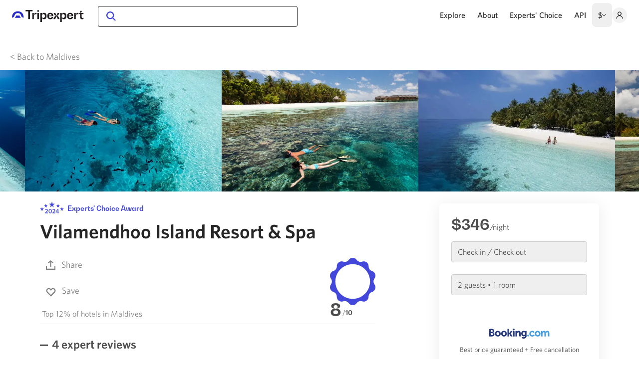

--- FILE ---
content_type: text/html;charset=utf-8
request_url: https://www.tripexpert.com/maldives/hotels/vilamendhoo-island-resort-and-spa
body_size: 44426
content:
<!DOCTYPE html><html  data-capo=""><head><meta charset="utf-8">
<meta name="viewport" content="width=device-width, initial-scale=1, minimum-scale=1">
<title>Vilamendhoo Island Resort &amp; Spa Reviews | Tripexpert</title>
<style>/*! tailwindcss v3.4.7 | MIT License | https://tailwindcss.com*/*,:after,:before{border:0 solid #e5e7eb;box-sizing:border-box}:after,:before{--tw-content:""}:host,html{line-height:1.5;-webkit-text-size-adjust:100%;font-family:ui-sans-serif,system-ui,sans-serif,Apple Color Emoji,Segoe UI Emoji,Segoe UI Symbol,Noto Color Emoji;font-feature-settings:normal;font-variation-settings:normal;-moz-tab-size:4;-o-tab-size:4;tab-size:4;-webkit-tap-highlight-color:transparent}body{line-height:inherit;margin:0}hr{border-top-width:1px;color:inherit;height:0}abbr:where([title]){-webkit-text-decoration:underline dotted;text-decoration:underline dotted}h1,h2,h3,h4,h5,h6{font-size:inherit;font-weight:inherit}a{color:inherit;text-decoration:inherit}b,strong{font-weight:bolder}code,kbd,pre,samp{font-family:ui-monospace,SFMono-Regular,Menlo,Monaco,Consolas,Liberation Mono,Courier New,monospace;font-feature-settings:normal;font-size:1em;font-variation-settings:normal}small{font-size:80%}sub,sup{font-size:75%;line-height:0;position:relative;vertical-align:baseline}sub{bottom:-.25em}sup{top:-.5em}table{border-collapse:collapse;border-color:inherit;text-indent:0}button,input,optgroup,select,textarea{color:inherit;font-family:inherit;font-feature-settings:inherit;font-size:100%;font-variation-settings:inherit;font-weight:inherit;letter-spacing:inherit;line-height:inherit;margin:0;padding:0}button,select{text-transform:none}button,input:where([type=button]),input:where([type=reset]),input:where([type=submit]){-webkit-appearance:button;background-color:transparent;background-image:none}:-moz-focusring{outline:auto}:-moz-ui-invalid{box-shadow:none}progress{vertical-align:baseline}::-webkit-inner-spin-button,::-webkit-outer-spin-button{height:auto}[type=search]{-webkit-appearance:textfield;outline-offset:-2px}::-webkit-search-decoration{-webkit-appearance:none}::-webkit-file-upload-button{-webkit-appearance:button;font:inherit}summary{display:list-item}blockquote,dd,dl,figure,h1,h2,h3,h4,h5,h6,hr,p,pre{margin:0}fieldset{margin:0}fieldset,legend{padding:0}menu,ol,ul{list-style:none;margin:0;padding:0}dialog{padding:0}textarea{resize:vertical}input::-moz-placeholder,textarea::-moz-placeholder{color:#9ca3af;opacity:1}input::placeholder,textarea::placeholder{color:#9ca3af;opacity:1}[role=button],button{cursor:pointer}:disabled{cursor:default}audio,canvas,embed,iframe,img,object,svg,video{display:block;vertical-align:middle}img,video{height:auto;max-width:100%}[hidden]{display:none}*,:after,:before{--tw-border-spacing-x:0;--tw-border-spacing-y:0;--tw-translate-x:0;--tw-translate-y:0;--tw-rotate:0;--tw-skew-x:0;--tw-skew-y:0;--tw-scale-x:1;--tw-scale-y:1;--tw-pan-x: ;--tw-pan-y: ;--tw-pinch-zoom: ;--tw-scroll-snap-strictness:proximity;--tw-gradient-from-position: ;--tw-gradient-via-position: ;--tw-gradient-to-position: ;--tw-ordinal: ;--tw-slashed-zero: ;--tw-numeric-figure: ;--tw-numeric-spacing: ;--tw-numeric-fraction: ;--tw-ring-inset: ;--tw-ring-offset-width:0px;--tw-ring-offset-color:#fff;--tw-ring-color:rgba(59,130,246,.5);--tw-ring-offset-shadow:0 0 #0000;--tw-ring-shadow:0 0 #0000;--tw-shadow:0 0 #0000;--tw-shadow-colored:0 0 #0000;--tw-blur: ;--tw-brightness: ;--tw-contrast: ;--tw-grayscale: ;--tw-hue-rotate: ;--tw-invert: ;--tw-saturate: ;--tw-sepia: ;--tw-drop-shadow: ;--tw-backdrop-blur: ;--tw-backdrop-brightness: ;--tw-backdrop-contrast: ;--tw-backdrop-grayscale: ;--tw-backdrop-hue-rotate: ;--tw-backdrop-invert: ;--tw-backdrop-opacity: ;--tw-backdrop-saturate: ;--tw-backdrop-sepia: ;--tw-contain-size: ;--tw-contain-layout: ;--tw-contain-paint: ;--tw-contain-style: }::backdrop{--tw-border-spacing-x:0;--tw-border-spacing-y:0;--tw-translate-x:0;--tw-translate-y:0;--tw-rotate:0;--tw-skew-x:0;--tw-skew-y:0;--tw-scale-x:1;--tw-scale-y:1;--tw-pan-x: ;--tw-pan-y: ;--tw-pinch-zoom: ;--tw-scroll-snap-strictness:proximity;--tw-gradient-from-position: ;--tw-gradient-via-position: ;--tw-gradient-to-position: ;--tw-ordinal: ;--tw-slashed-zero: ;--tw-numeric-figure: ;--tw-numeric-spacing: ;--tw-numeric-fraction: ;--tw-ring-inset: ;--tw-ring-offset-width:0px;--tw-ring-offset-color:#fff;--tw-ring-color:rgba(59,130,246,.5);--tw-ring-offset-shadow:0 0 #0000;--tw-ring-shadow:0 0 #0000;--tw-shadow:0 0 #0000;--tw-shadow-colored:0 0 #0000;--tw-blur: ;--tw-brightness: ;--tw-contrast: ;--tw-grayscale: ;--tw-hue-rotate: ;--tw-invert: ;--tw-saturate: ;--tw-sepia: ;--tw-drop-shadow: ;--tw-backdrop-blur: ;--tw-backdrop-brightness: ;--tw-backdrop-contrast: ;--tw-backdrop-grayscale: ;--tw-backdrop-hue-rotate: ;--tw-backdrop-invert: ;--tw-backdrop-opacity: ;--tw-backdrop-saturate: ;--tw-backdrop-sepia: ;--tw-contain-size: ;--tw-contain-layout: ;--tw-contain-paint: ;--tw-contain-style: }.container{width:100%}@media (min-width:640px){.container{max-width:640px}}@media (min-width:768px){.container{max-width:768px}}@media (min-width:912px){.container{max-width:912px}}@media (min-width:1280px){.container{max-width:1280px}}.pointer-events-none{pointer-events:none}.pointer-events-auto{pointer-events:auto}.visible{visibility:visible}.invisible{visibility:hidden}.collapse{visibility:collapse}.static{position:static}.fixed{position:fixed}.absolute{position:absolute}.relative{position:relative}.sticky{position:sticky}.inset-0{inset:0}.inset-x-0{left:0;right:0}.bottom-0{bottom:0}.left-0{left:0}.left-12{left:3rem}.left-8{left:2rem}.left-auto{left:auto}.right-0{right:0}.right-4{right:1rem}.top-0{top:0}.top-20{top:5rem}.top-3{top:.75rem}.top-3\.5{top:.875rem}.top-32{top:8rem}.top-4{top:1rem}.top-6{top:1.5rem}.top-auto{top:auto}.z-0{z-index:0}.z-10{z-index:10}.z-20{z-index:20}.z-30{z-index:30}.z-40{z-index:40}.z-50{z-index:50}.float-left{float:left}.m-0{margin:0}.m-1{margin:.25rem}.m-2{margin:.5rem}.m-auto{margin:auto}.-mx-1{margin-left:-.25rem;margin-right:-.25rem}.-mx-2{margin-left:-.5rem;margin-right:-.5rem}.-mx-3{margin-left:-.75rem;margin-right:-.75rem}.-mx-4{margin-left:-1rem;margin-right:-1rem}.mx-1{margin-left:.25rem;margin-right:.25rem}.mx-2{margin-left:.5rem;margin-right:.5rem}.mx-3{margin-left:.75rem;margin-right:.75rem}.mx-4{margin-left:1rem;margin-right:1rem}.mx-6{margin-left:1.5rem;margin-right:1.5rem}.mx-auto{margin-left:auto;margin-right:auto}.my-10{margin-bottom:2.5rem;margin-top:2.5rem}.my-20{margin-bottom:5rem;margin-top:5rem}.my-4{margin-bottom:1rem;margin-top:1rem}.my-6{margin-bottom:1.5rem;margin-top:1.5rem}.my-8{margin-bottom:2rem;margin-top:2rem}.-mb-10{margin-bottom:-2.5rem}.-mr-3{margin-right:-.75rem}.-mr-6{margin-right:-1.5rem}.-mt-1{margin-top:-.25rem}.-mt-20{margin-top:-5rem}.-mt-3{margin-top:-.75rem}.-mt-px{margin-top:-1px}.mb-0\.5{margin-bottom:.125rem}.mb-1{margin-bottom:.25rem}.mb-10{margin-bottom:2.5rem}.mb-12{margin-bottom:3rem}.mb-14{margin-bottom:3.5rem}.mb-144{margin-bottom:36rem}.mb-16{margin-bottom:4rem}.mb-2{margin-bottom:.5rem}.mb-2\.5{margin-bottom:.625rem}.mb-20{margin-bottom:5rem}.mb-24{margin-bottom:6rem}.mb-3{margin-bottom:.75rem}.mb-32{margin-bottom:8rem}.mb-4{margin-bottom:1rem}.mb-5{margin-bottom:1.25rem}.mb-6{margin-bottom:1.5rem}.mb-8{margin-bottom:2rem}.mb-9{margin-bottom:2.25rem}.ml-0{margin-left:0}.ml-1{margin-left:.25rem}.ml-12{margin-left:3rem}.ml-2{margin-left:.5rem}.ml-3{margin-left:.75rem}.ml-4{margin-left:1rem}.mr-0{margin-right:0}.mr-1{margin-right:.25rem}.mr-10{margin-right:2.5rem}.mr-2{margin-right:.5rem}.mr-3{margin-right:.75rem}.mr-4{margin-right:1rem}.mr-5{margin-right:1.25rem}.mr-6{margin-right:1.5rem}.mr-8{margin-right:2rem}.mt-0\.5{margin-top:.125rem}.mt-1{margin-top:.25rem}.mt-10{margin-top:2.5rem}.mt-12{margin-top:3rem}.mt-16{margin-top:4rem}.mt-2{margin-top:.5rem}.mt-20{margin-top:5rem}.mt-3{margin-top:.75rem}.mt-32{margin-top:8rem}.mt-4{margin-top:1rem}.mt-40{margin-top:10rem}.mt-5{margin-top:1.25rem}.mt-6{margin-top:1.5rem}.mt-7{margin-top:1.75rem}.mt-8{margin-top:2rem}.block{display:block}.inline-block{display:inline-block}.inline{display:inline}.flex{display:flex}.inline-flex{display:inline-flex}.table{display:table}.flow-root{display:flow-root}.grid{display:grid}.hidden{display:none}.size-12{height:3rem;width:3rem}.size-3{height:.75rem;width:.75rem}.size-5{height:1.25rem;width:1.25rem}.size-6{height:1.5rem;width:1.5rem}.size-8{height:2rem;width:2rem}.size-full{height:100%;width:100%}.h-0{height:0}.h-10{height:2.5rem}.h-100{height:25rem}.h-12{height:3rem}.h-14{height:3.5rem}.h-20{height:5rem}.h-24{height:6rem}.h-3px{height:3px}.h-4{height:1rem}.h-6{height:1.5rem}.h-8{height:2rem}.h-auto{height:auto}.h-full{height:100%}.h-screen{height:100vh}.max-h-full{max-height:100%}.min-h-screen{min-height:100vh}.w-1\/2{width:50%}.w-10{width:2.5rem}.w-12{width:3rem}.w-128{width:32rem}.w-2\/12{width:16.666667%}.w-56{width:14rem}.w-6{width:1.5rem}.w-8{width:2rem}.w-80{width:20rem}.w-auto{width:auto}.w-full{width:100%}.w-screen{width:100vw}.max-w-100{max-width:25rem}.max-w-144{max-width:36rem}.max-w-160{max-width:40rem}.max-w-288{max-width:72rem}.max-w-2xl{max-width:42rem}.max-w-3xl{max-width:48rem}.max-w-52{max-width:13rem}.max-w-6xl{max-width:72rem}.max-w-890px{max-width:890px}.max-w-full{max-width:100%}.max-w-screen-xl{max-width:1280px}.max-w-sm{max-width:24rem}.max-w-xl{max-width:36rem}.flex-1{flex:1 1 0%}.flex-shrink{flex-shrink:1}.shrink-0{flex-shrink:0}.grow{flex-grow:1}.transform{transform:translate(var(--tw-translate-x),var(--tw-translate-y)) rotate(var(--tw-rotate)) skewX(var(--tw-skew-x)) skewY(var(--tw-skew-y)) scaleX(var(--tw-scale-x)) scaleY(var(--tw-scale-y))}.cursor-not-allowed{cursor:not-allowed}.cursor-pointer{cursor:pointer}.select-none{-webkit-user-select:none;-moz-user-select:none;user-select:none}.resize{resize:both}.list-disc{list-style-type:disc}.grid-cols-1{grid-template-columns:repeat(1,minmax(0,1fr))}.flex-row-reverse{flex-direction:row-reverse}.flex-col{flex-direction:column}.flex-wrap{flex-wrap:wrap}.items-start{align-items:flex-start}.items-end{align-items:flex-end}.items-center{align-items:center}.justify-end{justify-content:flex-end}.justify-center{justify-content:center}.justify-between{justify-content:space-between}.gap-0\.5{gap:.125rem}.gap-1{gap:.25rem}.gap-10{gap:2.5rem}.gap-2{gap:.5rem}.gap-3{gap:.75rem}.gap-x-6{-moz-column-gap:1.5rem;column-gap:1.5rem}.gap-y-8{row-gap:2rem}.space-x-6>:not([hidden])~:not([hidden]){--tw-space-x-reverse:0;margin-left:calc(1.5rem*(1 - var(--tw-space-x-reverse)));margin-right:calc(1.5rem*var(--tw-space-x-reverse))}.overflow-auto{overflow:auto}.overflow-hidden{overflow:hidden}.overflow-x-auto{overflow-x:auto}.overflow-y-auto{overflow-y:auto}.overflow-x-hidden{overflow-x:hidden}.overflow-x-scroll{overflow-x:scroll}.truncate{overflow:hidden;text-overflow:ellipsis}.truncate,.whitespace-nowrap{white-space:nowrap}.break-words{overflow-wrap:break-word}.rounded{border-radius:.25rem}.rounded-full{border-radius:9999px}.rounded-lg{border-radius:.5rem}.rounded-md{border-radius:.375rem}.rounded-sm{border-radius:.125rem}.rounded-xl{border-radius:.75rem}.rounded-b{border-bottom-left-radius:.25rem;border-bottom-right-radius:.25rem}.rounded-b-none{border-bottom-left-radius:0;border-bottom-right-radius:0}.border{border-width:1px}.border-2{border-width:2px}.border-y{border-top-width:1px}.border-b,.border-y{border-bottom-width:1px}.border-b-0{border-bottom-width:0}.border-b-2{border-bottom-width:2px}.border-t-0{border-top-width:0}.border-solid{border-style:solid}.border-none{border-style:none}.border-black{--tw-border-opacity:1;border-color:rgb(0 0 0/var(--tw-border-opacity))}.border-blue{--tw-border-opacity:1;border-color:rgb(67 72 219/var(--tw-border-opacity))}.border-body{--tw-border-opacity:1;border-color:rgb(128 128 128/var(--tw-border-opacity))}.border-gray-200{--tw-border-opacity:1;border-color:rgb(229 231 235/var(--tw-border-opacity))}.border-gray-3{--tw-border-opacity:1;border-color:rgb(130 130 130/var(--tw-border-opacity))}.border-gray-400{--tw-border-opacity:1;border-color:rgb(156 163 175/var(--tw-border-opacity))}.border-gray-5{--tw-border-opacity:1;border-color:rgb(224 224 224/var(--tw-border-opacity))}.border-gray-500{--tw-border-opacity:1;border-color:rgb(107 114 128/var(--tw-border-opacity))}.border-gray-6{--tw-border-opacity:1;border-color:rgb(242 242 242/var(--tw-border-opacity))}.border-gray-800{--tw-border-opacity:1;border-color:rgb(31 41 55/var(--tw-border-opacity))}.border-gray-dark{--tw-border-opacity:1;border-color:rgb(77 77 77/var(--tw-border-opacity))}.border-gray-light{--tw-border-opacity:1;border-color:rgb(247 247 247/var(--tw-border-opacity))}.border-gray-light2{--tw-border-opacity:1;border-color:rgb(223 223 223/var(--tw-border-opacity))}.border-gray-mid{--tw-border-opacity:1;border-color:rgb(179 179 179/var(--tw-border-opacity))}.border-gray-mid2{--tw-border-opacity:1;border-color:rgb(204 204 204/var(--tw-border-opacity))}.border-lime{--tw-border-opacity:1;border-color:rgb(218 246 4/var(--tw-border-opacity))}.border-lime3{--tw-border-opacity:1;border-color:rgb(218 235 93/var(--tw-border-opacity))}.border-slate{--tw-border-opacity:1;border-color:rgb(38 38 38/var(--tw-border-opacity))}.bg-blue{--tw-bg-opacity:1;background-color:rgb(67 72 219/var(--tw-bg-opacity))}.bg-blue-highlight{--tw-bg-opacity:1;background-color:rgb(240 240 252/var(--tw-bg-opacity))}.bg-gray-400{--tw-bg-opacity:1;background-color:rgb(156 163 175/var(--tw-bg-opacity))}.bg-gray-6{--tw-bg-opacity:1;background-color:rgb(242 242 242/var(--tw-bg-opacity))}.bg-gray-700{--tw-bg-opacity:1;background-color:rgb(55 65 81/var(--tw-bg-opacity))}.bg-gray-dark{--tw-bg-opacity:1;background-color:rgb(77 77 77/var(--tw-bg-opacity))}.bg-gray-light{--tw-bg-opacity:1;background-color:rgb(247 247 247/var(--tw-bg-opacity))}.bg-green-200{--tw-bg-opacity:1;background-color:rgb(187 247 208/var(--tw-bg-opacity))}.bg-lime{--tw-bg-opacity:1;background-color:rgb(218 246 4/var(--tw-bg-opacity))}.bg-lime2{--tw-bg-opacity:1;background-color:rgb(217 246 7/var(--tw-bg-opacity))}.bg-lime4{--tw-bg-opacity:1;background-color:rgb(248 253 205/var(--tw-bg-opacity))}.bg-lime5{--tw-bg-opacity:1;background-color:rgb(217 245 5/var(--tw-bg-opacity))}.bg-red-200{--tw-bg-opacity:1;background-color:rgb(254 202 202/var(--tw-bg-opacity))}.bg-slate{--tw-bg-opacity:1;background-color:rgb(38 38 38/var(--tw-bg-opacity))}.bg-transparent{background-color:transparent}.bg-white{--tw-bg-opacity:1;background-color:rgb(255 255 255/var(--tw-bg-opacity))}.bg-white\/75{background-color:hsla(0,0%,100%,.75)}.bg-opacity-10{--tw-bg-opacity:0.1}.bg-cover{background-size:cover}.object-cover{-o-object-fit:cover;object-fit:cover}.p-1{padding:.25rem}.p-12{padding:3rem}.p-2{padding:.5rem}.p-3{padding:.75rem}.p-4{padding:1rem}.p-5{padding:1.25rem}.p-8{padding:2rem}.p-9{padding:2.25rem}.px-1{padding-left:.25rem;padding-right:.25rem}.px-10{padding-left:2.5rem;padding-right:2.5rem}.px-12{padding-left:3rem;padding-right:3rem}.px-16{padding-left:4rem;padding-right:4rem}.px-2{padding-left:.5rem;padding-right:.5rem}.px-3{padding-left:.75rem;padding-right:.75rem}.px-4{padding-left:1rem;padding-right:1rem}.px-5{padding-left:1.25rem;padding-right:1.25rem}.px-6{padding-left:1.5rem;padding-right:1.5rem}.px-8{padding-left:2rem;padding-right:2rem}.py-1{padding-bottom:.25rem;padding-top:.25rem}.py-10{padding-bottom:2.5rem;padding-top:2.5rem}.py-12{padding-bottom:3rem;padding-top:3rem}.py-16{padding-bottom:4rem;padding-top:4rem}.py-1px{padding-bottom:1px;padding-top:1px}.py-2{padding-bottom:.5rem;padding-top:.5rem}.py-2\.5{padding-bottom:.625rem;padding-top:.625rem}.py-20{padding-bottom:5rem;padding-top:5rem}.py-3{padding-bottom:.75rem;padding-top:.75rem}.py-4{padding-bottom:1rem;padding-top:1rem}.py-5{padding-bottom:1.25rem;padding-top:1.25rem}.py-6{padding-bottom:1.5rem;padding-top:1.5rem}.py-7{padding-bottom:1.75rem;padding-top:1.75rem}.pb-0{padding-bottom:0}.pb-1{padding-bottom:.25rem}.pb-100{padding-bottom:25rem}.pb-100\%{padding-bottom:100%}.pb-3{padding-bottom:.75rem}.pb-35\%{padding-bottom:35%}.pb-4{padding-bottom:1rem}.pb-5{padding-bottom:1.25rem}.pb-56{padding-bottom:14rem}.pb-56\%{padding-bottom:56%}.pb-6{padding-bottom:1.5rem}.pb-62\%{padding-bottom:62%}.pb-64{padding-bottom:16rem}.pb-8{padding-bottom:2rem}.pb-\[177\.8\%\]{padding-bottom:177.8%}.pl-10{padding-left:2.5rem}.pl-20{padding-left:5rem}.pl-4{padding-left:1rem}.pl-5{padding-left:1.25rem}.pl-6{padding-left:1.5rem}.pr-12{padding-right:3rem}.pr-4{padding-right:1rem}.pr-5{padding-right:1.25rem}.pt-0\.5{padding-top:.125rem}.pt-1{padding-top:.25rem}.pt-3{padding-top:.75rem}.pt-4{padding-top:1rem}.pt-5{padding-top:1.25rem}.pt-6{padding-top:1.5rem}.text-left{text-align:left}.text-center{text-align:center}.text-right{text-align:right}.align-top{vertical-align:top}.align-middle{vertical-align:middle}.text-25px{font-size:1.57rem}.text-26px{font-size:1.63rem}.text-2rem{font-size:2rem}.text-2xl{font-size:1.5rem;line-height:2rem}.text-39px{font-size:2.44rem}.text-3xl{font-size:1.875rem;line-height:2.25rem}.text-4xl{font-size:2.25rem;line-height:2.5rem}.text-base{font-size:1rem;line-height:1.5rem}.text-bg{font-size:1.13rem}.text-lg{font-size:1.125rem;line-height:1.75rem}.text-sm{font-size:.875rem;line-height:1.25rem}.text-smm{font-size:.81rem}.text-xl{font-size:1.25rem;line-height:1.75rem}.text-xs{font-size:.75rem;line-height:1rem}.font-bold{font-weight:700}.font-medium{font-weight:500}.font-normal{font-weight:400}.font-semibold{font-weight:600}.uppercase{text-transform:uppercase}.italic{font-style:italic}.leading-10{line-height:2.5rem}.leading-8{line-height:2rem}.leading-loose{line-height:2}.leading-none{line-height:1}.leading-normal{line-height:1.5}.leading-snug{line-height:1.375}.leading-tight{line-height:1.25}.text-black{--tw-text-opacity:1;color:rgb(0 0 0/var(--tw-text-opacity))}.text-blue{--tw-text-opacity:1;color:rgb(67 72 219/var(--tw-text-opacity))}.text-blue-dark{--tw-text-opacity:1;color:rgb(38 43 197/var(--tw-text-opacity))}.text-body{--tw-text-opacity:1;color:rgb(128 128 128/var(--tw-text-opacity))}.text-gray-1{--tw-text-opacity:1;color:rgb(51 51 51/var(--tw-text-opacity))}.text-gray-2{--tw-text-opacity:1;color:rgb(79 79 79/var(--tw-text-opacity))}.text-gray-3{--tw-text-opacity:1;color:rgb(130 130 130/var(--tw-text-opacity))}.text-gray-500{--tw-text-opacity:1;color:rgb(107 114 128/var(--tw-text-opacity))}.text-gray-800{--tw-text-opacity:1;color:rgb(31 41 55/var(--tw-text-opacity))}.text-gray-dark{--tw-text-opacity:1;color:rgb(77 77 77/var(--tw-text-opacity))}.text-gray-mid{--tw-text-opacity:1;color:rgb(179 179 179/var(--tw-text-opacity))}.text-red-700{--tw-text-opacity:1;color:rgb(185 28 28/var(--tw-text-opacity))}.text-slate{--tw-text-opacity:1;color:rgb(38 38 38/var(--tw-text-opacity))}.text-white{--tw-text-opacity:1;color:rgb(255 255 255/var(--tw-text-opacity))}.underline{text-decoration-line:underline}.opacity-0{opacity:0}.opacity-100{opacity:1}.opacity-50{opacity:.5}.opacity-75{opacity:.75}.shadow-2xl{--tw-shadow:0 25px 50px -12px rgba(0,0,0,.25);--tw-shadow-colored:0 25px 50px -12px var(--tw-shadow-color)}.shadow-2xl,.shadow-card{box-shadow:var(--tw-ring-offset-shadow,0 0 #0000),var(--tw-ring-shadow,0 0 #0000),var(--tw-shadow)}.shadow-card{--tw-shadow:0 4px 32px rgba(0,0,0,.08);--tw-shadow-colored:0 4px 32px var(--tw-shadow-color)}.shadow-dropdown{--tw-shadow:0px 4px 32px rgba(0,0,0,.15);--tw-shadow-colored:0px 4px 32px var(--tw-shadow-color)}.shadow-dropdown,.shadow-dropdown-footer{box-shadow:var(--tw-ring-offset-shadow,0 0 #0000),var(--tw-ring-shadow,0 0 #0000),var(--tw-shadow)}.shadow-dropdown-footer{--tw-shadow:0px -4px 24px rgba(0,0,0,.05);--tw-shadow-colored:0px -4px 24px var(--tw-shadow-color)}.shadow-lg{--tw-shadow:0 10px 15px -3px rgba(0,0,0,.1),0 4px 6px -4px rgba(0,0,0,.1);--tw-shadow-colored:0 10px 15px -3px var(--tw-shadow-color),0 4px 6px -4px var(--tw-shadow-color)}.shadow-lg,.shadow-md{box-shadow:var(--tw-ring-offset-shadow,0 0 #0000),var(--tw-ring-shadow,0 0 #0000),var(--tw-shadow)}.shadow-md{--tw-shadow:0 4px 6px -1px rgba(0,0,0,.1),0 2px 4px -2px rgba(0,0,0,.1);--tw-shadow-colored:0 4px 6px -1px var(--tw-shadow-color),0 2px 4px -2px var(--tw-shadow-color)}.outline{outline-style:solid}.blur{--tw-blur:blur(8px)}.blur,.filter{filter:var(--tw-blur) var(--tw-brightness) var(--tw-contrast) var(--tw-grayscale) var(--tw-hue-rotate) var(--tw-invert) var(--tw-saturate) var(--tw-sepia) var(--tw-drop-shadow)}.backdrop-filter{-webkit-backdrop-filter:var(--tw-backdrop-blur) var(--tw-backdrop-brightness) var(--tw-backdrop-contrast) var(--tw-backdrop-grayscale) var(--tw-backdrop-hue-rotate) var(--tw-backdrop-invert) var(--tw-backdrop-opacity) var(--tw-backdrop-saturate) var(--tw-backdrop-sepia);backdrop-filter:var(--tw-backdrop-blur) var(--tw-backdrop-brightness) var(--tw-backdrop-contrast) var(--tw-backdrop-grayscale) var(--tw-backdrop-hue-rotate) var(--tw-backdrop-invert) var(--tw-backdrop-opacity) var(--tw-backdrop-saturate) var(--tw-backdrop-sepia)}.transition{transition-duration:.15s;transition-property:color,background-color,border-color,text-decoration-color,fill,stroke,opacity,box-shadow,transform,filter,-webkit-backdrop-filter;transition-property:color,background-color,border-color,text-decoration-color,fill,stroke,opacity,box-shadow,transform,filter,backdrop-filter;transition-property:color,background-color,border-color,text-decoration-color,fill,stroke,opacity,box-shadow,transform,filter,backdrop-filter,-webkit-backdrop-filter;transition-timing-function:cubic-bezier(.4,0,.2,1)}.duration-200{transition-duration:.2s}.spinner-sm{color:transparent!important;pointer-events:none;position:relative}.spinner-sm:after{animation:spinAround .5s linear infinite;border-color:transparent transparent #dae1e7 #dae1e7;border-radius:9999px;border-style:solid;border-width:2px;content:"";display:block;height:1em;left:calc(50% - .5em);position:absolute!important;top:calc(50% - .5em);width:1em}.spinner{color:transparent!important;pointer-events:none;position:relative}.spinner:after{animation:spinAround .5s linear infinite;border-color:transparent transparent #dae1e7 #dae1e7;border-radius:9999px;border-style:solid;border-width:4px;content:"";display:block;height:4em;left:calc(50% - 2em);position:absolute!important;top:calc(50% - 2em);width:4em}@keyframes spinAround{0%{transform:rotate(0deg)}to{transform:rotate(1turn)}}.placeholder\:text-gray-mid2::-moz-placeholder{--tw-text-opacity:1;color:rgb(204 204 204/var(--tw-text-opacity))}.placeholder\:text-gray-mid2::placeholder{--tw-text-opacity:1;color:rgb(204 204 204/var(--tw-text-opacity))}.first\:mr-4:first-child{margin-right:1rem}.hover\:border-black:hover{--tw-border-opacity:1;border-color:rgb(0 0 0/var(--tw-border-opacity))}.hover\:bg-blue-dark:hover{--tw-bg-opacity:1;background-color:rgb(38 43 197/var(--tw-bg-opacity))}.hover\:bg-blue-highlight:hover{--tw-bg-opacity:1;background-color:rgb(240 240 252/var(--tw-bg-opacity))}.hover\:bg-blue-highlight-2:hover{--tw-bg-opacity:1;background-color:rgb(246 246 253/var(--tw-bg-opacity))}.hover\:bg-gray-200:hover{--tw-bg-opacity:1;background-color:rgb(229 231 235/var(--tw-bg-opacity))}.hover\:bg-gray-6:hover{--tw-bg-opacity:1;background-color:rgb(242 242 242/var(--tw-bg-opacity))}.hover\:text-black:hover{--tw-text-opacity:1;color:rgb(0 0 0/var(--tw-text-opacity))}.hover\:text-blue:hover{--tw-text-opacity:1;color:rgb(67 72 219/var(--tw-text-opacity))}.hover\:text-blue-dark:hover{--tw-text-opacity:1;color:rgb(38 43 197/var(--tw-text-opacity))}.hover\:text-gray-1:hover{--tw-text-opacity:1;color:rgb(51 51 51/var(--tw-text-opacity))}.hover\:text-gray-800:hover{--tw-text-opacity:1;color:rgb(31 41 55/var(--tw-text-opacity))}.hover\:underline:hover{text-decoration-line:underline}.focus\:bg-blue-highlight-2:focus{--tw-bg-opacity:1;background-color:rgb(246 246 253/var(--tw-bg-opacity))}.focus\:outline-none:focus{outline:2px solid transparent;outline-offset:2px}.focus-visible\:outline-none:focus-visible{outline:2px solid transparent;outline-offset:2px}.group:hover .group-hover\:underline{text-decoration-line:underline}.group:hover .group-hover\:opacity-75{opacity:.75}@media (min-width:640px){.sm\:mx-4{margin-left:1rem;margin-right:1rem}.sm\:mb-0{margin-bottom:0}.sm\:mb-6{margin-bottom:1.5rem}.sm\:mr-0{margin-right:0}.sm\:block{display:block}.sm\:flex{display:flex}.sm\:table{display:table}.sm\:hidden{display:none}.sm\:w-1\/2{width:50%}.sm\:w-1\/5{width:20%}.sm\:w-auto{width:auto}.sm\:max-w-1\/3{max-width:33.333%}.sm\:grid-cols-3{grid-template-columns:repeat(3,minmax(0,1fr))}.sm\:flex-col{flex-direction:column}.sm\:justify-start{justify-content:flex-start}.sm\:gap-y-12{row-gap:3rem}.sm\:text-lg{font-size:1.125rem;line-height:1.75rem}}@media (min-width:768px){.md\:absolute{position:absolute}.md\:relative{position:relative}.md\:sticky{position:sticky}.md\:bottom-auto{bottom:auto}.md\:left-2{left:.5rem}.md\:left-auto{left:auto}.md\:right-0{right:0}.md\:top-auto{top:auto}.md\:z-20{z-index:20}.md\:mx-0{margin-left:0;margin-right:0}.md\:mx-6{margin-left:1.5rem;margin-right:1.5rem}.md\:-mb-32{margin-bottom:-8rem}.md\:mb-0{margin-bottom:0}.md\:mb-8{margin-bottom:2rem}.md\:ml-10{margin-left:2.5rem}.md\:ml-5{margin-left:1.25rem}.md\:ml-8{margin-left:2rem}.md\:mr-5{margin-right:1.25rem}.md\:mt-2{margin-top:.5rem}.md\:mt-3{margin-top:.75rem}.md\:mt-6{margin-top:1.5rem}.md\:flex{display:flex}.md\:hidden{display:none}.md\:h-12{height:3rem}.md\:h-auto{height:auto}.md\:max-h-100{max-height:25rem}.md\:w-1\/2{width:50%}.md\:w-1\/3{width:33.333333%}.md\:w-100{width:25rem}.md\:w-112{width:28rem}.md\:w-160{width:40rem}.md\:w-56{width:14rem}.md\:w-70{width:17.5rem}.md\:w-auto{width:auto}.md\:max-w-grid-box{max-width:235px}.md\:grow-0{flex-grow:0}.md\:flex-row{flex-direction:row}.md\:flex-wrap{flex-wrap:wrap}.md\:flex-nowrap{flex-wrap:nowrap}.md\:overflow-visible{overflow:visible}.md\:overflow-x-visible{overflow-x:visible}.md\:rounded{border-radius:.25rem}.md\:border-b{border-bottom-width:1px}.md\:border-t{border-top-width:1px}.md\:p-0{padding:0}.md\:p-12{padding:3rem}.md\:p-4{padding:1rem}.md\:p-6{padding:1.5rem}.md\:p-8{padding:2rem}.md\:px-10{padding-left:2.5rem;padding-right:2.5rem}.md\:px-4{padding-left:1rem;padding-right:1rem}.md\:px-6{padding-left:1.5rem;padding-right:1.5rem}.md\:px-8{padding-left:2rem;padding-right:2rem}.md\:py-10{padding-bottom:2.5rem;padding-top:2.5rem}.md\:py-16{padding-bottom:4rem;padding-top:4rem}.md\:py-20{padding-bottom:5rem;padding-top:5rem}.md\:pb-0{padding-bottom:0}.md\:pb-3{padding-bottom:.75rem}.md\:pb-56{padding-bottom:14rem}.md\:pb-56\%{padding-bottom:56%}.md\:pl-4{padding-left:1rem}.md\:pr-0{padding-right:0}.md\:pr-6{padding-right:1.5rem}.md\:pt-10{padding-top:2.5rem}.md\:pt-16{padding-top:4rem}.md\:text-left{text-align:left}.md\:text-right{text-align:right}.md\:text-2xl{font-size:1.5rem;line-height:2rem}.md\:text-39px{font-size:2.44rem}.md\:text-3xl{font-size:1.875rem;line-height:2.25rem}.md\:text-5xl{font-size:3rem;line-height:1}.md\:text-lg{font-size:1.125rem;line-height:1.75rem}.md\:text-sm{font-size:.875rem;line-height:1.25rem}.md\:text-xl{font-size:1.25rem;line-height:1.75rem}.md\:leading-10{line-height:2.5rem}.md\:shadow-none{--tw-shadow:0 0 #0000;--tw-shadow-colored:0 0 #0000;box-shadow:var(--tw-ring-offset-shadow,0 0 #0000),var(--tw-ring-shadow,0 0 #0000),var(--tw-shadow)}.md\:first\:mr-4:first-child{margin-right:1rem}}@media (min-width:912px){.lg\:static{position:static}.lg\:relative{position:relative}.lg\:sticky{position:sticky}.lg\:left-0{left:0}.lg\:right-auto{right:auto}.lg\:m-0{margin:0}.lg\:mb-0{margin-bottom:0}.lg\:mb-10{margin-bottom:2.5rem}.lg\:mb-6{margin-bottom:1.5rem}.lg\:mb-8{margin-bottom:2rem}.lg\:ml-0{margin-left:0}.lg\:mt-0{margin-top:0}.lg\:mt-14{margin-top:3.5rem}.lg\:block{display:block}.lg\:inline-block{display:inline-block}.lg\:flex{display:flex}.lg\:hidden{display:none}.lg\:h-445px{height:445px}.lg\:max-h-100{max-height:25rem}.lg\:w-1\/2{width:50%}.lg\:w-1\/3{width:33.333333%}.lg\:w-100{width:25rem}.lg\:w-112{width:28rem}.lg\:w-128{width:32rem}.lg\:w-144{width:36rem}.lg\:w-160{width:40rem}.lg\:w-80{width:20rem}.lg\:w-96{width:24rem}.lg\:w-auto{width:auto}.lg\:max-w-52{max-width:13rem}.lg\:grow{flex-grow:1}.lg\:flex-row{flex-direction:row}.lg\:flex-row-reverse{flex-direction:row-reverse}.lg\:flex-wrap{flex-wrap:wrap}.lg\:flex-nowrap{flex-wrap:nowrap}.lg\:items-start{align-items:flex-start}.lg\:whitespace-normal{white-space:normal}.lg\:border-b-2{border-bottom-width:2px}.lg\:border-black{--tw-border-opacity:1;border-color:rgb(0 0 0/var(--tw-border-opacity))}.lg\:object-contain{-o-object-fit:contain;object-fit:contain}.lg\:object-bottom{-o-object-position:bottom;object-position:bottom}.lg\:p-6{padding:1.5rem}.lg\:px-16{padding-left:4rem;padding-right:4rem}.lg\:py-10{padding-bottom:2.5rem;padding-top:2.5rem}.lg\:py-8{padding-bottom:2rem;padding-top:2rem}.lg\:pr-12{padding-right:3rem}.lg\:pr-32{padding-right:8rem}.lg\:pt-3{padding-top:.75rem}.lg\:text-left{text-align:left}.lg\:text-2xl{font-size:1.5rem;line-height:2rem}.lg\:text-3xl{font-size:1.875rem;line-height:2.25rem}.lg\:text-4xl{font-size:2.25rem;line-height:2.5rem}.lg\:text-lg{font-size:1.125rem;line-height:1.75rem}.lg\:text-xl{font-size:1.25rem;line-height:1.75rem}.lg\:leading-snug{line-height:1.375}}@media (min-width:1280px){.xl\:-mx-10{margin-left:-2.5rem;margin-right:-2.5rem}.xl\:mb-16{margin-bottom:4rem}.xl\:mb-6{margin-bottom:1.5rem}.xl\:mr-16{margin-right:4rem}.xl\:block{display:block}.xl\:h-auto{height:auto}.xl\:w-100{width:25rem}.xl\:w-144{width:36rem}.xl\:w-5\/12{width:41.666667%}.xl\:w-7\/12{width:58.333333%}.xl\:w-full{width:100%}.xl\:flex-none{flex:none}.xl\:gap-x-9{-moz-column-gap:2.25rem;column-gap:2.25rem}.xl\:px-10{padding-left:2.5rem;padding-right:2.5rem}.xl\:px-32{padding-left:8rem;padding-right:8rem}.xl\:text-2xl{font-size:1.5rem;line-height:2rem}.xl\:text-39px{font-size:2.44rem}.xl\:text-3xl{font-size:1.875rem;line-height:2.25rem}.xl\:text-4xl{font-size:2.25rem;line-height:2.5rem}.xl\:text-5xl{font-size:3rem;line-height:1}.xl\:text-xl{font-size:1.25rem;line-height:1.75rem}}</style>
<style>@charset "UTF-8";.maplibregl-map{font:12px/20px Helvetica Neue,Arial,Helvetica,sans-serif;overflow:hidden;position:relative;-webkit-tap-highlight-color:rgb(0,0,0,0)}.maplibregl-canvas{left:0;position:absolute;top:0}.maplibregl-map:fullscreen{height:100%;width:100%}.maplibregl-ctrl-group button.maplibregl-ctrl-compass{touch-action:none}.maplibregl-canvas-container.maplibregl-interactive,.maplibregl-ctrl-group button.maplibregl-ctrl-compass{cursor:grab;-webkit-user-select:none;-moz-user-select:none;user-select:none}.maplibregl-canvas-container.maplibregl-interactive.maplibregl-track-pointer{cursor:pointer}.maplibregl-canvas-container.maplibregl-interactive:active,.maplibregl-ctrl-group button.maplibregl-ctrl-compass:active{cursor:grabbing}.maplibregl-canvas-container.maplibregl-touch-zoom-rotate,.maplibregl-canvas-container.maplibregl-touch-zoom-rotate .maplibregl-canvas{touch-action:pan-x pan-y}.maplibregl-canvas-container.maplibregl-touch-drag-pan,.maplibregl-canvas-container.maplibregl-touch-drag-pan .maplibregl-canvas{touch-action:pinch-zoom}.maplibregl-canvas-container.maplibregl-touch-zoom-rotate.maplibregl-touch-drag-pan,.maplibregl-canvas-container.maplibregl-touch-zoom-rotate.maplibregl-touch-drag-pan .maplibregl-canvas{touch-action:none}.maplibregl-canvas-container.maplibregl-touch-drag-pan.maplibregl-cooperative-gestures,.maplibregl-canvas-container.maplibregl-touch-drag-pan.maplibregl-cooperative-gestures .maplibregl-canvas{touch-action:pan-x pan-y}.maplibregl-ctrl-bottom-left,.maplibregl-ctrl-bottom-right,.maplibregl-ctrl-top-left,.maplibregl-ctrl-top-right{pointer-events:none;position:absolute;z-index:2}.maplibregl-ctrl-top-left{left:0;top:0}.maplibregl-ctrl-top-right{right:0;top:0}.maplibregl-ctrl-bottom-left{bottom:0;left:0}.maplibregl-ctrl-bottom-right{bottom:0;right:0}.maplibregl-ctrl{clear:both;pointer-events:auto;transform:translate(0)}.maplibregl-ctrl-top-left .maplibregl-ctrl{float:left;margin:10px 0 0 10px}.maplibregl-ctrl-top-right .maplibregl-ctrl{float:right;margin:10px 10px 0 0}.maplibregl-ctrl-bottom-left .maplibregl-ctrl{float:left;margin:0 0 10px 10px}.maplibregl-ctrl-bottom-right .maplibregl-ctrl{float:right;margin:0 10px 10px 0}.maplibregl-ctrl-group{background:#fff;border-radius:4px}.maplibregl-ctrl-group:not(:empty){box-shadow:0 0 0 2px rgba(0,0,0,.1)}@media (forced-colors:active){.maplibregl-ctrl-group:not(:empty){box-shadow:0 0 0 2px ButtonText}}.maplibregl-ctrl-group button{background-color:transparent;border:0;box-sizing:border-box;cursor:pointer;display:block;height:29px;outline:none;padding:0;width:29px}.maplibregl-ctrl-group button+button{border-top:1px solid #ddd}.maplibregl-ctrl button .maplibregl-ctrl-icon{background-position:50%;background-repeat:no-repeat;display:block;height:100%;width:100%}@media (forced-colors:active){.maplibregl-ctrl-icon{background-color:transparent}.maplibregl-ctrl-group button+button{border-top:1px solid ButtonText}}.maplibregl-ctrl button::-moz-focus-inner{border:0;padding:0}.maplibregl-ctrl-attrib-button:focus,.maplibregl-ctrl-group button:focus{box-shadow:0 0 2px 2px #0096ff}.maplibregl-ctrl button:disabled{cursor:not-allowed}.maplibregl-ctrl button:disabled .maplibregl-ctrl-icon{opacity:.25}@media (hover:hover){.maplibregl-ctrl button:not(:disabled):hover{background-color:rgba(0,0,0,.05)}}.maplibregl-ctrl button:not(:disabled):active{background-color:rgba(0,0,0,.05)}.maplibregl-ctrl-group button:focus:focus-visible{box-shadow:0 0 2px 2px #0096ff}.maplibregl-ctrl-group button:focus:not(:focus-visible){box-shadow:none}.maplibregl-ctrl-group button:focus:first-child{border-radius:4px 4px 0 0}.maplibregl-ctrl-group button:focus:last-child{border-radius:0 0 4px 4px}.maplibregl-ctrl-group button:focus:only-child{border-radius:inherit}.maplibregl-ctrl button.maplibregl-ctrl-zoom-out .maplibregl-ctrl-icon{background-image:url("data:image/svg+xml;charset=utf-8,%3Csvg xmlns='http://www.w3.org/2000/svg' width='29' height='29' fill='%23333' viewBox='0 0 29 29'%3E%3Cpath d='M10 13c-.75 0-1.5.75-1.5 1.5S9.25 16 10 16h9c.75 0 1.5-.75 1.5-1.5S19.75 13 19 13z'/%3E%3C/svg%3E")}.maplibregl-ctrl button.maplibregl-ctrl-zoom-in .maplibregl-ctrl-icon{background-image:url("data:image/svg+xml;charset=utf-8,%3Csvg xmlns='http://www.w3.org/2000/svg' width='29' height='29' fill='%23333' viewBox='0 0 29 29'%3E%3Cpath d='M14.5 8.5c-.75 0-1.5.75-1.5 1.5v3h-3c-.75 0-1.5.75-1.5 1.5S9.25 16 10 16h3v3c0 .75.75 1.5 1.5 1.5S16 19.75 16 19v-3h3c.75 0 1.5-.75 1.5-1.5S19.75 13 19 13h-3v-3c0-.75-.75-1.5-1.5-1.5'/%3E%3C/svg%3E")}@media (forced-colors:active){.maplibregl-ctrl button.maplibregl-ctrl-zoom-out .maplibregl-ctrl-icon{background-image:url("data:image/svg+xml;charset=utf-8,%3Csvg xmlns='http://www.w3.org/2000/svg' width='29' height='29' fill='%23fff' viewBox='0 0 29 29'%3E%3Cpath d='M10 13c-.75 0-1.5.75-1.5 1.5S9.25 16 10 16h9c.75 0 1.5-.75 1.5-1.5S19.75 13 19 13z'/%3E%3C/svg%3E")}.maplibregl-ctrl button.maplibregl-ctrl-zoom-in .maplibregl-ctrl-icon{background-image:url("data:image/svg+xml;charset=utf-8,%3Csvg xmlns='http://www.w3.org/2000/svg' width='29' height='29' fill='%23fff' viewBox='0 0 29 29'%3E%3Cpath d='M14.5 8.5c-.75 0-1.5.75-1.5 1.5v3h-3c-.75 0-1.5.75-1.5 1.5S9.25 16 10 16h3v3c0 .75.75 1.5 1.5 1.5S16 19.75 16 19v-3h3c.75 0 1.5-.75 1.5-1.5S19.75 13 19 13h-3v-3c0-.75-.75-1.5-1.5-1.5'/%3E%3C/svg%3E")}}@media (forced-colors:active) and (prefers-color-scheme:light){.maplibregl-ctrl button.maplibregl-ctrl-zoom-out .maplibregl-ctrl-icon{background-image:url("data:image/svg+xml;charset=utf-8,%3Csvg xmlns='http://www.w3.org/2000/svg' width='29' height='29' viewBox='0 0 29 29'%3E%3Cpath d='M10 13c-.75 0-1.5.75-1.5 1.5S9.25 16 10 16h9c.75 0 1.5-.75 1.5-1.5S19.75 13 19 13z'/%3E%3C/svg%3E")}.maplibregl-ctrl button.maplibregl-ctrl-zoom-in .maplibregl-ctrl-icon{background-image:url("data:image/svg+xml;charset=utf-8,%3Csvg xmlns='http://www.w3.org/2000/svg' width='29' height='29' viewBox='0 0 29 29'%3E%3Cpath d='M14.5 8.5c-.75 0-1.5.75-1.5 1.5v3h-3c-.75 0-1.5.75-1.5 1.5S9.25 16 10 16h3v3c0 .75.75 1.5 1.5 1.5S16 19.75 16 19v-3h3c.75 0 1.5-.75 1.5-1.5S19.75 13 19 13h-3v-3c0-.75-.75-1.5-1.5-1.5'/%3E%3C/svg%3E")}}.maplibregl-ctrl button.maplibregl-ctrl-fullscreen .maplibregl-ctrl-icon{background-image:url("data:image/svg+xml;charset=utf-8,%3Csvg xmlns='http://www.w3.org/2000/svg' width='29' height='29' fill='%23333' viewBox='0 0 29 29'%3E%3Cpath d='M24 16v5.5c0 1.75-.75 2.5-2.5 2.5H16v-1l3-1.5-4-5.5 1-1 5.5 4 1.5-3zM6 16l1.5 3 5.5-4 1 1-4 5.5 3 1.5v1H7.5C5.75 24 5 23.25 5 21.5V16zm7-11v1l-3 1.5 4 5.5-1 1-5.5-4L6 13H5V7.5C5 5.75 5.75 5 7.5 5zm11 2.5c0-1.75-.75-2.5-2.5-2.5H16v1l3 1.5-4 5.5 1 1 5.5-4 1.5 3h1z'/%3E%3C/svg%3E")}.maplibregl-ctrl button.maplibregl-ctrl-shrink .maplibregl-ctrl-icon{background-image:url("data:image/svg+xml;charset=utf-8,%3Csvg xmlns='http://www.w3.org/2000/svg' width='29' height='29' viewBox='0 0 29 29'%3E%3Cpath d='M18.5 16c-1.75 0-2.5.75-2.5 2.5V24h1l1.5-3 5.5 4 1-1-4-5.5 3-1.5v-1zM13 18.5c0-1.75-.75-2.5-2.5-2.5H5v1l3 1.5L4 24l1 1 5.5-4 1.5 3h1zm3-8c0 1.75.75 2.5 2.5 2.5H24v-1l-3-1.5L25 5l-1-1-5.5 4L17 5h-1zM10.5 13c1.75 0 2.5-.75 2.5-2.5V5h-1l-1.5 3L5 4 4 5l4 5.5L5 12v1z'/%3E%3C/svg%3E")}@media (forced-colors:active){.maplibregl-ctrl button.maplibregl-ctrl-fullscreen .maplibregl-ctrl-icon{background-image:url("data:image/svg+xml;charset=utf-8,%3Csvg xmlns='http://www.w3.org/2000/svg' width='29' height='29' fill='%23fff' viewBox='0 0 29 29'%3E%3Cpath d='M24 16v5.5c0 1.75-.75 2.5-2.5 2.5H16v-1l3-1.5-4-5.5 1-1 5.5 4 1.5-3zM6 16l1.5 3 5.5-4 1 1-4 5.5 3 1.5v1H7.5C5.75 24 5 23.25 5 21.5V16zm7-11v1l-3 1.5 4 5.5-1 1-5.5-4L6 13H5V7.5C5 5.75 5.75 5 7.5 5zm11 2.5c0-1.75-.75-2.5-2.5-2.5H16v1l3 1.5-4 5.5 1 1 5.5-4 1.5 3h1z'/%3E%3C/svg%3E")}.maplibregl-ctrl button.maplibregl-ctrl-shrink .maplibregl-ctrl-icon{background-image:url("data:image/svg+xml;charset=utf-8,%3Csvg xmlns='http://www.w3.org/2000/svg' width='29' height='29' fill='%23fff' viewBox='0 0 29 29'%3E%3Cpath d='M18.5 16c-1.75 0-2.5.75-2.5 2.5V24h1l1.5-3 5.5 4 1-1-4-5.5 3-1.5v-1zM13 18.5c0-1.75-.75-2.5-2.5-2.5H5v1l3 1.5L4 24l1 1 5.5-4 1.5 3h1zm3-8c0 1.75.75 2.5 2.5 2.5H24v-1l-3-1.5L25 5l-1-1-5.5 4L17 5h-1zM10.5 13c1.75 0 2.5-.75 2.5-2.5V5h-1l-1.5 3L5 4 4 5l4 5.5L5 12v1z'/%3E%3C/svg%3E")}}@media (forced-colors:active) and (prefers-color-scheme:light){.maplibregl-ctrl button.maplibregl-ctrl-fullscreen .maplibregl-ctrl-icon{background-image:url("data:image/svg+xml;charset=utf-8,%3Csvg xmlns='http://www.w3.org/2000/svg' width='29' height='29' viewBox='0 0 29 29'%3E%3Cpath d='M24 16v5.5c0 1.75-.75 2.5-2.5 2.5H16v-1l3-1.5-4-5.5 1-1 5.5 4 1.5-3zM6 16l1.5 3 5.5-4 1 1-4 5.5 3 1.5v1H7.5C5.75 24 5 23.25 5 21.5V16zm7-11v1l-3 1.5 4 5.5-1 1-5.5-4L6 13H5V7.5C5 5.75 5.75 5 7.5 5zm11 2.5c0-1.75-.75-2.5-2.5-2.5H16v1l3 1.5-4 5.5 1 1 5.5-4 1.5 3h1z'/%3E%3C/svg%3E")}.maplibregl-ctrl button.maplibregl-ctrl-shrink .maplibregl-ctrl-icon{background-image:url("data:image/svg+xml;charset=utf-8,%3Csvg xmlns='http://www.w3.org/2000/svg' width='29' height='29' viewBox='0 0 29 29'%3E%3Cpath d='M18.5 16c-1.75 0-2.5.75-2.5 2.5V24h1l1.5-3 5.5 4 1-1-4-5.5 3-1.5v-1zM13 18.5c0-1.75-.75-2.5-2.5-2.5H5v1l3 1.5L4 24l1 1 5.5-4 1.5 3h1zm3-8c0 1.75.75 2.5 2.5 2.5H24v-1l-3-1.5L25 5l-1-1-5.5 4L17 5h-1zM10.5 13c1.75 0 2.5-.75 2.5-2.5V5h-1l-1.5 3L5 4 4 5l4 5.5L5 12v1z'/%3E%3C/svg%3E")}}.maplibregl-ctrl button.maplibregl-ctrl-compass .maplibregl-ctrl-icon{background-image:url("data:image/svg+xml;charset=utf-8,%3Csvg xmlns='http://www.w3.org/2000/svg' width='29' height='29' fill='%23333' viewBox='0 0 29 29'%3E%3Cpath d='m10.5 14 4-8 4 8z'/%3E%3Cpath fill='%23ccc' d='m10.5 16 4 8 4-8z'/%3E%3C/svg%3E")}@media (forced-colors:active){.maplibregl-ctrl button.maplibregl-ctrl-compass .maplibregl-ctrl-icon{background-image:url("data:image/svg+xml;charset=utf-8,%3Csvg xmlns='http://www.w3.org/2000/svg' width='29' height='29' fill='%23fff' viewBox='0 0 29 29'%3E%3Cpath d='m10.5 14 4-8 4 8z'/%3E%3Cpath fill='%23ccc' d='m10.5 16 4 8 4-8z'/%3E%3C/svg%3E")}}@media (forced-colors:active) and (prefers-color-scheme:light){.maplibregl-ctrl button.maplibregl-ctrl-compass .maplibregl-ctrl-icon{background-image:url("data:image/svg+xml;charset=utf-8,%3Csvg xmlns='http://www.w3.org/2000/svg' width='29' height='29' viewBox='0 0 29 29'%3E%3Cpath d='m10.5 14 4-8 4 8z'/%3E%3Cpath fill='%23ccc' d='m10.5 16 4 8 4-8z'/%3E%3C/svg%3E")}}.maplibregl-ctrl button.maplibregl-ctrl-globe .maplibregl-ctrl-icon{background-image:url("data:image/svg+xml;charset=utf-8,%3Csvg xmlns='http://www.w3.org/2000/svg' width='22' height='22' fill='none' stroke='%23333' viewBox='0 0 22 22'%3E%3Ccircle cx='11' cy='11' r='8.5'/%3E%3Cpath d='M17.5 11c0 4.819-3.02 8.5-6.5 8.5S4.5 15.819 4.5 11 7.52 2.5 11 2.5s6.5 3.681 6.5 8.5Z'/%3E%3Cpath d='M13.5 11c0 2.447-.331 4.64-.853 6.206-.262.785-.562 1.384-.872 1.777-.314.399-.58.517-.775.517s-.461-.118-.775-.517c-.31-.393-.61-.992-.872-1.777C8.831 15.64 8.5 13.446 8.5 11s.331-4.64.853-6.206c.262-.785.562-1.384.872-1.777.314-.399.58-.517.775-.517s.461.118.775.517c.31.393.61.992.872 1.777.522 1.565.853 3.76.853 6.206Z'/%3E%3Cpath d='M11 7.5c-1.909 0-3.622-.166-4.845-.428-.616-.132-1.08-.283-1.379-.434a1.3 1.3 0 0 1-.224-.138q.07-.058.224-.138c.299-.151.763-.302 1.379-.434C7.378 5.666 9.091 5.5 11 5.5s3.622.166 4.845.428c.616.132 1.08.283 1.379.434.105.053.177.1.224.138q-.07.058-.224.138c-.299.151-.763.302-1.379.434-1.223.262-2.936.428-4.845.428ZM4.486 6.436ZM11 16.5c-1.909 0-3.622-.166-4.845-.428-.616-.132-1.08-.283-1.379-.434a1.3 1.3 0 0 1-.224-.138 1.3 1.3 0 0 1 .224-.138c.299-.151.763-.302 1.379-.434C7.378 14.666 9.091 14.5 11 14.5s3.622.166 4.845.428c.616.132 1.08.283 1.379.434.105.053.177.1.224.138a1.3 1.3 0 0 1-.224.138c-.299.151-.763.302-1.379.434-1.223.262-2.936.428-4.845.428Zm-6.514-1.064ZM11 12.5c-2.46 0-4.672-.222-6.255-.574-.796-.177-1.406-.38-1.805-.59a1.5 1.5 0 0 1-.39-.272.3.3 0 0 1-.047-.064.3.3 0 0 1 .048-.064c.066-.073.189-.167.389-.272.399-.21 1.009-.413 1.805-.59C6.328 9.722 8.54 9.5 11 9.5s4.672.222 6.256.574c.795.177 1.405.38 1.804.59.2.105.323.2.39.272a.3.3 0 0 1 .047.064.3.3 0 0 1-.048.064 1.4 1.4 0 0 1-.389.272c-.399.21-1.009.413-1.804.59-1.584.352-3.796.574-6.256.574Zm-8.501-1.51v.002zm0 .018v.002zm17.002.002v-.002zm0-.018v-.002z'/%3E%3C/svg%3E")}.maplibregl-ctrl button.maplibregl-ctrl-globe-enabled .maplibregl-ctrl-icon{background-image:url("data:image/svg+xml;charset=utf-8,%3Csvg xmlns='http://www.w3.org/2000/svg' width='22' height='22' fill='none' stroke='%2333b5e5' viewBox='0 0 22 22'%3E%3Ccircle cx='11' cy='11' r='8.5'/%3E%3Cpath d='M17.5 11c0 4.819-3.02 8.5-6.5 8.5S4.5 15.819 4.5 11 7.52 2.5 11 2.5s6.5 3.681 6.5 8.5Z'/%3E%3Cpath d='M13.5 11c0 2.447-.331 4.64-.853 6.206-.262.785-.562 1.384-.872 1.777-.314.399-.58.517-.775.517s-.461-.118-.775-.517c-.31-.393-.61-.992-.872-1.777C8.831 15.64 8.5 13.446 8.5 11s.331-4.64.853-6.206c.262-.785.562-1.384.872-1.777.314-.399.58-.517.775-.517s.461.118.775.517c.31.393.61.992.872 1.777.522 1.565.853 3.76.853 6.206Z'/%3E%3Cpath d='M11 7.5c-1.909 0-3.622-.166-4.845-.428-.616-.132-1.08-.283-1.379-.434a1.3 1.3 0 0 1-.224-.138q.07-.058.224-.138c.299-.151.763-.302 1.379-.434C7.378 5.666 9.091 5.5 11 5.5s3.622.166 4.845.428c.616.132 1.08.283 1.379.434.105.053.177.1.224.138q-.07.058-.224.138c-.299.151-.763.302-1.379.434-1.223.262-2.936.428-4.845.428ZM4.486 6.436ZM11 16.5c-1.909 0-3.622-.166-4.845-.428-.616-.132-1.08-.283-1.379-.434a1.3 1.3 0 0 1-.224-.138 1.3 1.3 0 0 1 .224-.138c.299-.151.763-.302 1.379-.434C7.378 14.666 9.091 14.5 11 14.5s3.622.166 4.845.428c.616.132 1.08.283 1.379.434.105.053.177.1.224.138a1.3 1.3 0 0 1-.224.138c-.299.151-.763.302-1.379.434-1.223.262-2.936.428-4.845.428Zm-6.514-1.064ZM11 12.5c-2.46 0-4.672-.222-6.255-.574-.796-.177-1.406-.38-1.805-.59a1.5 1.5 0 0 1-.39-.272.3.3 0 0 1-.047-.064.3.3 0 0 1 .048-.064c.066-.073.189-.167.389-.272.399-.21 1.009-.413 1.805-.59C6.328 9.722 8.54 9.5 11 9.5s4.672.222 6.256.574c.795.177 1.405.38 1.804.59.2.105.323.2.39.272a.3.3 0 0 1 .047.064.3.3 0 0 1-.048.064 1.4 1.4 0 0 1-.389.272c-.399.21-1.009.413-1.804.59-1.584.352-3.796.574-6.256.574Zm-8.501-1.51v.002zm0 .018v.002zm17.002.002v-.002zm0-.018v-.002z'/%3E%3C/svg%3E")}.maplibregl-ctrl button.maplibregl-ctrl-terrain .maplibregl-ctrl-icon{background-image:url("data:image/svg+xml;charset=utf-8,%3Csvg xmlns='http://www.w3.org/2000/svg' width='22' height='22' fill='%23333' viewBox='0 0 22 22'%3E%3Cpath d='m1.754 13.406 4.453-4.851 3.09 3.09 3.281 3.277.969-.969-3.309-3.312 3.844-4.121 6.148 6.886h1.082v-.855l-7.207-8.07-4.84 5.187L6.169 6.57l-5.48 5.965v.871ZM.688 16.844h20.625v1.375H.688Zm0 0'/%3E%3C/svg%3E")}.maplibregl-ctrl button.maplibregl-ctrl-terrain-enabled .maplibregl-ctrl-icon{background-image:url("data:image/svg+xml;charset=utf-8,%3Csvg xmlns='http://www.w3.org/2000/svg' width='22' height='22' fill='%2333b5e5' viewBox='0 0 22 22'%3E%3Cpath d='m1.754 13.406 4.453-4.851 3.09 3.09 3.281 3.277.969-.969-3.309-3.312 3.844-4.121 6.148 6.886h1.082v-.855l-7.207-8.07-4.84 5.187L6.169 6.57l-5.48 5.965v.871ZM.688 16.844h20.625v1.375H.688Zm0 0'/%3E%3C/svg%3E")}.maplibregl-ctrl button.maplibregl-ctrl-geolocate .maplibregl-ctrl-icon{background-image:url("data:image/svg+xml;charset=utf-8,%3Csvg xmlns='http://www.w3.org/2000/svg' width='29' height='29' fill='%23333' viewBox='0 0 20 20'%3E%3Cpath d='M10 4C9 4 9 5 9 5v.1A5 5 0 0 0 5.1 9H5s-1 0-1 1 1 1 1 1h.1A5 5 0 0 0 9 14.9v.1s0 1 1 1 1-1 1-1v-.1a5 5 0 0 0 3.9-3.9h.1s1 0 1-1-1-1-1-1h-.1A5 5 0 0 0 11 5.1V5s0-1-1-1m0 2.5a3.5 3.5 0 1 1 0 7 3.5 3.5 0 1 1 0-7'/%3E%3Ccircle cx='10' cy='10' r='2'/%3E%3C/svg%3E")}.maplibregl-ctrl button.maplibregl-ctrl-geolocate:disabled .maplibregl-ctrl-icon{background-image:url("data:image/svg+xml;charset=utf-8,%3Csvg xmlns='http://www.w3.org/2000/svg' width='29' height='29' fill='%23aaa' viewBox='0 0 20 20'%3E%3Cpath d='M10 4C9 4 9 5 9 5v.1A5 5 0 0 0 5.1 9H5s-1 0-1 1 1 1 1 1h.1A5 5 0 0 0 9 14.9v.1s0 1 1 1 1-1 1-1v-.1a5 5 0 0 0 3.9-3.9h.1s1 0 1-1-1-1-1-1h-.1A5 5 0 0 0 11 5.1V5s0-1-1-1m0 2.5a3.5 3.5 0 1 1 0 7 3.5 3.5 0 1 1 0-7'/%3E%3Ccircle cx='10' cy='10' r='2'/%3E%3Cpath fill='red' d='m14 5 1 1-9 9-1-1z'/%3E%3C/svg%3E")}.maplibregl-ctrl button.maplibregl-ctrl-geolocate.maplibregl-ctrl-geolocate-active .maplibregl-ctrl-icon{background-image:url("data:image/svg+xml;charset=utf-8,%3Csvg xmlns='http://www.w3.org/2000/svg' width='29' height='29' fill='%2333b5e5' viewBox='0 0 20 20'%3E%3Cpath d='M10 4C9 4 9 5 9 5v.1A5 5 0 0 0 5.1 9H5s-1 0-1 1 1 1 1 1h.1A5 5 0 0 0 9 14.9v.1s0 1 1 1 1-1 1-1v-.1a5 5 0 0 0 3.9-3.9h.1s1 0 1-1-1-1-1-1h-.1A5 5 0 0 0 11 5.1V5s0-1-1-1m0 2.5a3.5 3.5 0 1 1 0 7 3.5 3.5 0 1 1 0-7'/%3E%3Ccircle cx='10' cy='10' r='2'/%3E%3C/svg%3E")}.maplibregl-ctrl button.maplibregl-ctrl-geolocate.maplibregl-ctrl-geolocate-active-error .maplibregl-ctrl-icon{background-image:url("data:image/svg+xml;charset=utf-8,%3Csvg xmlns='http://www.w3.org/2000/svg' width='29' height='29' fill='%23e58978' viewBox='0 0 20 20'%3E%3Cpath d='M10 4C9 4 9 5 9 5v.1A5 5 0 0 0 5.1 9H5s-1 0-1 1 1 1 1 1h.1A5 5 0 0 0 9 14.9v.1s0 1 1 1 1-1 1-1v-.1a5 5 0 0 0 3.9-3.9h.1s1 0 1-1-1-1-1-1h-.1A5 5 0 0 0 11 5.1V5s0-1-1-1m0 2.5a3.5 3.5 0 1 1 0 7 3.5 3.5 0 1 1 0-7'/%3E%3Ccircle cx='10' cy='10' r='2'/%3E%3C/svg%3E")}.maplibregl-ctrl button.maplibregl-ctrl-geolocate.maplibregl-ctrl-geolocate-background .maplibregl-ctrl-icon{background-image:url("data:image/svg+xml;charset=utf-8,%3Csvg xmlns='http://www.w3.org/2000/svg' width='29' height='29' fill='%2333b5e5' viewBox='0 0 20 20'%3E%3Cpath d='M10 4C9 4 9 5 9 5v.1A5 5 0 0 0 5.1 9H5s-1 0-1 1 1 1 1 1h.1A5 5 0 0 0 9 14.9v.1s0 1 1 1 1-1 1-1v-.1a5 5 0 0 0 3.9-3.9h.1s1 0 1-1-1-1-1-1h-.1A5 5 0 0 0 11 5.1V5s0-1-1-1m0 2.5a3.5 3.5 0 1 1 0 7 3.5 3.5 0 1 1 0-7'/%3E%3C/svg%3E")}.maplibregl-ctrl button.maplibregl-ctrl-geolocate.maplibregl-ctrl-geolocate-background-error .maplibregl-ctrl-icon{background-image:url("data:image/svg+xml;charset=utf-8,%3Csvg xmlns='http://www.w3.org/2000/svg' width='29' height='29' fill='%23e54e33' viewBox='0 0 20 20'%3E%3Cpath d='M10 4C9 4 9 5 9 5v.1A5 5 0 0 0 5.1 9H5s-1 0-1 1 1 1 1 1h.1A5 5 0 0 0 9 14.9v.1s0 1 1 1 1-1 1-1v-.1a5 5 0 0 0 3.9-3.9h.1s1 0 1-1-1-1-1-1h-.1A5 5 0 0 0 11 5.1V5s0-1-1-1m0 2.5a3.5 3.5 0 1 1 0 7 3.5 3.5 0 1 1 0-7'/%3E%3C/svg%3E")}.maplibregl-ctrl button.maplibregl-ctrl-geolocate.maplibregl-ctrl-geolocate-waiting .maplibregl-ctrl-icon{animation:maplibregl-spin 2s linear infinite}@media (forced-colors:active){.maplibregl-ctrl button.maplibregl-ctrl-geolocate .maplibregl-ctrl-icon{background-image:url("data:image/svg+xml;charset=utf-8,%3Csvg xmlns='http://www.w3.org/2000/svg' width='29' height='29' fill='%23fff' viewBox='0 0 20 20'%3E%3Cpath d='M10 4C9 4 9 5 9 5v.1A5 5 0 0 0 5.1 9H5s-1 0-1 1 1 1 1 1h.1A5 5 0 0 0 9 14.9v.1s0 1 1 1 1-1 1-1v-.1a5 5 0 0 0 3.9-3.9h.1s1 0 1-1-1-1-1-1h-.1A5 5 0 0 0 11 5.1V5s0-1-1-1m0 2.5a3.5 3.5 0 1 1 0 7 3.5 3.5 0 1 1 0-7'/%3E%3Ccircle cx='10' cy='10' r='2'/%3E%3C/svg%3E")}.maplibregl-ctrl button.maplibregl-ctrl-geolocate:disabled .maplibregl-ctrl-icon{background-image:url("data:image/svg+xml;charset=utf-8,%3Csvg xmlns='http://www.w3.org/2000/svg' width='29' height='29' fill='%23999' viewBox='0 0 20 20'%3E%3Cpath d='M10 4C9 4 9 5 9 5v.1A5 5 0 0 0 5.1 9H5s-1 0-1 1 1 1 1 1h.1A5 5 0 0 0 9 14.9v.1s0 1 1 1 1-1 1-1v-.1a5 5 0 0 0 3.9-3.9h.1s1 0 1-1-1-1-1-1h-.1A5 5 0 0 0 11 5.1V5s0-1-1-1m0 2.5a3.5 3.5 0 1 1 0 7 3.5 3.5 0 1 1 0-7'/%3E%3Ccircle cx='10' cy='10' r='2'/%3E%3Cpath fill='red' d='m14 5 1 1-9 9-1-1z'/%3E%3C/svg%3E")}.maplibregl-ctrl button.maplibregl-ctrl-geolocate.maplibregl-ctrl-geolocate-active .maplibregl-ctrl-icon{background-image:url("data:image/svg+xml;charset=utf-8,%3Csvg xmlns='http://www.w3.org/2000/svg' width='29' height='29' fill='%2333b5e5' viewBox='0 0 20 20'%3E%3Cpath d='M10 4C9 4 9 5 9 5v.1A5 5 0 0 0 5.1 9H5s-1 0-1 1 1 1 1 1h.1A5 5 0 0 0 9 14.9v.1s0 1 1 1 1-1 1-1v-.1a5 5 0 0 0 3.9-3.9h.1s1 0 1-1-1-1-1-1h-.1A5 5 0 0 0 11 5.1V5s0-1-1-1m0 2.5a3.5 3.5 0 1 1 0 7 3.5 3.5 0 1 1 0-7'/%3E%3Ccircle cx='10' cy='10' r='2'/%3E%3C/svg%3E")}.maplibregl-ctrl button.maplibregl-ctrl-geolocate.maplibregl-ctrl-geolocate-active-error .maplibregl-ctrl-icon{background-image:url("data:image/svg+xml;charset=utf-8,%3Csvg xmlns='http://www.w3.org/2000/svg' width='29' height='29' fill='%23e58978' viewBox='0 0 20 20'%3E%3Cpath d='M10 4C9 4 9 5 9 5v.1A5 5 0 0 0 5.1 9H5s-1 0-1 1 1 1 1 1h.1A5 5 0 0 0 9 14.9v.1s0 1 1 1 1-1 1-1v-.1a5 5 0 0 0 3.9-3.9h.1s1 0 1-1-1-1-1-1h-.1A5 5 0 0 0 11 5.1V5s0-1-1-1m0 2.5a3.5 3.5 0 1 1 0 7 3.5 3.5 0 1 1 0-7'/%3E%3Ccircle cx='10' cy='10' r='2'/%3E%3C/svg%3E")}.maplibregl-ctrl button.maplibregl-ctrl-geolocate.maplibregl-ctrl-geolocate-background .maplibregl-ctrl-icon{background-image:url("data:image/svg+xml;charset=utf-8,%3Csvg xmlns='http://www.w3.org/2000/svg' width='29' height='29' fill='%2333b5e5' viewBox='0 0 20 20'%3E%3Cpath d='M10 4C9 4 9 5 9 5v.1A5 5 0 0 0 5.1 9H5s-1 0-1 1 1 1 1 1h.1A5 5 0 0 0 9 14.9v.1s0 1 1 1 1-1 1-1v-.1a5 5 0 0 0 3.9-3.9h.1s1 0 1-1-1-1-1-1h-.1A5 5 0 0 0 11 5.1V5s0-1-1-1m0 2.5a3.5 3.5 0 1 1 0 7 3.5 3.5 0 1 1 0-7'/%3E%3C/svg%3E")}.maplibregl-ctrl button.maplibregl-ctrl-geolocate.maplibregl-ctrl-geolocate-background-error .maplibregl-ctrl-icon{background-image:url("data:image/svg+xml;charset=utf-8,%3Csvg xmlns='http://www.w3.org/2000/svg' width='29' height='29' fill='%23e54e33' viewBox='0 0 20 20'%3E%3Cpath d='M10 4C9 4 9 5 9 5v.1A5 5 0 0 0 5.1 9H5s-1 0-1 1 1 1 1 1h.1A5 5 0 0 0 9 14.9v.1s0 1 1 1 1-1 1-1v-.1a5 5 0 0 0 3.9-3.9h.1s1 0 1-1-1-1-1-1h-.1A5 5 0 0 0 11 5.1V5s0-1-1-1m0 2.5a3.5 3.5 0 1 1 0 7 3.5 3.5 0 1 1 0-7'/%3E%3C/svg%3E")}}@media (forced-colors:active) and (prefers-color-scheme:light){.maplibregl-ctrl button.maplibregl-ctrl-geolocate .maplibregl-ctrl-icon{background-image:url("data:image/svg+xml;charset=utf-8,%3Csvg xmlns='http://www.w3.org/2000/svg' width='29' height='29' viewBox='0 0 20 20'%3E%3Cpath d='M10 4C9 4 9 5 9 5v.1A5 5 0 0 0 5.1 9H5s-1 0-1 1 1 1 1 1h.1A5 5 0 0 0 9 14.9v.1s0 1 1 1 1-1 1-1v-.1a5 5 0 0 0 3.9-3.9h.1s1 0 1-1-1-1-1-1h-.1A5 5 0 0 0 11 5.1V5s0-1-1-1m0 2.5a3.5 3.5 0 1 1 0 7 3.5 3.5 0 1 1 0-7'/%3E%3Ccircle cx='10' cy='10' r='2'/%3E%3C/svg%3E")}.maplibregl-ctrl button.maplibregl-ctrl-geolocate:disabled .maplibregl-ctrl-icon{background-image:url("data:image/svg+xml;charset=utf-8,%3Csvg xmlns='http://www.w3.org/2000/svg' width='29' height='29' fill='%23666' viewBox='0 0 20 20'%3E%3Cpath d='M10 4C9 4 9 5 9 5v.1A5 5 0 0 0 5.1 9H5s-1 0-1 1 1 1 1 1h.1A5 5 0 0 0 9 14.9v.1s0 1 1 1 1-1 1-1v-.1a5 5 0 0 0 3.9-3.9h.1s1 0 1-1-1-1-1-1h-.1A5 5 0 0 0 11 5.1V5s0-1-1-1m0 2.5a3.5 3.5 0 1 1 0 7 3.5 3.5 0 1 1 0-7'/%3E%3Ccircle cx='10' cy='10' r='2'/%3E%3Cpath fill='red' d='m14 5 1 1-9 9-1-1z'/%3E%3C/svg%3E")}}@keyframes maplibregl-spin{0%{transform:rotate(0deg)}to{transform:rotate(1turn)}}a.maplibregl-ctrl-logo{background-image:url("data:image/svg+xml;charset=utf-8,%3Csvg xmlns='http://www.w3.org/2000/svg' width='88' height='23' fill='none'%3E%3Cpath fill='%23000' fill-opacity='.4' fill-rule='evenodd' d='M17.408 16.796h-1.827l2.501-12.095h.198l3.324 6.533.988 2.19.988-2.19 3.258-6.533h.181l2.6 12.095h-1.81l-1.218-5.644-.362-1.71-.658 1.71-2.929 5.644h-.098l-2.914-5.644-.757-1.71-.345 1.71zm1.958-3.42-.726 3.663a1.255 1.255 0 0 1-1.232 1.011h-1.827a1.255 1.255 0 0 1-1.229-1.509l2.501-12.095a1.255 1.255 0 0 1 1.23-1.001h.197a1.25 1.25 0 0 1 1.12.685l3.19 6.273 3.125-6.263a1.25 1.25 0 0 1 1.123-.695h.181a1.255 1.255 0 0 1 1.227.991l1.443 6.71a5 5 0 0 1 .314-.787l.009-.016a4.6 4.6 0 0 1 1.777-1.887c.782-.46 1.668-.667 2.611-.667a4.6 4.6 0 0 1 1.7.32l.306.134c.21-.16.474-.256.759-.256h1.694a1.255 1.255 0 0 1 1.212.925 1.255 1.255 0 0 1 1.212-.925h1.711c.284 0 .545.094.755.252.613-.3 1.312-.45 2.075-.45 1.356 0 2.557.445 3.482 1.4q.47.48.763 1.064V4.701a1.255 1.255 0 0 1 1.255-1.255h1.86A1.255 1.255 0 0 1 54.44 4.7v9.194h2.217c.19 0 .37.043.532.118v-4.77c0-.356.147-.678.385-.906a2.42 2.42 0 0 1-.682-1.71c0-.665.267-1.253.735-1.7a2.45 2.45 0 0 1 1.722-.674 2.43 2.43 0 0 1 1.705.675q.318.302.504.683V4.7a1.255 1.255 0 0 1 1.255-1.255h1.744A1.255 1.255 0 0 1 65.812 4.7v3.335a4.8 4.8 0 0 1 1.526-.246c.938 0 1.817.214 2.59.69a4.47 4.47 0 0 1 1.67 1.743v-.98a1.255 1.255 0 0 1 1.256-1.256h1.777c.233 0 .451.064.639.174a3.4 3.4 0 0 1 1.567-.372c.346 0 .861.02 1.285.232a1.25 1.25 0 0 1 .689 1.004 4.7 4.7 0 0 1 .853-.588c.795-.44 1.675-.647 2.61-.647 1.385 0 2.65.39 3.525 1.396.836.938 1.168 2.173 1.168 3.528q-.001.515-.056 1.051a1.255 1.255 0 0 1-.947 1.09l.408.952a1.255 1.255 0 0 1-.477 1.552c-.418.268-.92.463-1.458.612-.613.171-1.304.244-2.049.244-1.06 0-2.043-.207-2.886-.698l-.015-.008c-.798-.48-1.419-1.135-1.818-1.963l-.004-.008a5.8 5.8 0 0 1-.548-2.512q0-.429.053-.843a1.3 1.3 0 0 1-.333-.086l-.166-.004c-.223 0-.426.062-.643.228-.03.024-.142.139-.142.59v3.883a1.255 1.255 0 0 1-1.256 1.256h-1.777a1.255 1.255 0 0 1-1.256-1.256V15.69l-.032.057a4.8 4.8 0 0 1-1.86 1.833 5.04 5.04 0 0 1-2.484.634 4.5 4.5 0 0 1-1.935-.424 1.25 1.25 0 0 1-.764.258h-1.71a1.255 1.255 0 0 1-1.256-1.255V7.687a2.4 2.4 0 0 1-.428.625c.253.23.412.561.412.93v7.553a1.255 1.255 0 0 1-1.256 1.255h-1.843a1.25 1.25 0 0 1-.894-.373c-.228.23-.544.373-.894.373H51.32a1.255 1.255 0 0 1-1.256-1.255v-1.251l-.061.117a4.7 4.7 0 0 1-1.782 1.884 4.77 4.77 0 0 1-2.485.67 5.6 5.6 0 0 1-1.485-.188l.009 2.764a1.255 1.255 0 0 1-1.255 1.259h-1.729a1.255 1.255 0 0 1-1.255-1.255v-3.537a1.255 1.255 0 0 1-1.167.793h-1.679a1.25 1.25 0 0 1-.77-.263 4.5 4.5 0 0 1-1.945.429c-.885 0-1.724-.21-2.495-.632l-.017-.01a5 5 0 0 1-1.081-.836 1.255 1.255 0 0 1-1.254 1.312h-1.81a1.255 1.255 0 0 1-1.228-.99l-.782-3.625-2.044 3.939a1.25 1.25 0 0 1-1.115.676h-.098a1.25 1.25 0 0 1-1.116-.68l-2.061-3.994zM35.92 16.63l.207-.114.223-.15q.493-.356.735-.785l.061-.118.033 1.332h1.678V9.242h-1.694l-.033 1.267q-.133-.329-.526-.658l-.032-.028a3.2 3.2 0 0 0-.668-.428l-.27-.12a3.3 3.3 0 0 0-1.235-.23q-1.136-.001-1.974.493a3.36 3.36 0 0 0-1.3 1.382q-.445.89-.444 2.074 0 1.2.51 2.107a3.8 3.8 0 0 0 1.382 1.381 3.9 3.9 0 0 0 1.893.477q.795 0 1.455-.33zm-2.789-5.38q-.576.675-.575 1.762 0 1.102.559 1.794.576.675 1.645.675a2.25 2.25 0 0 0 .934-.19 2.2 2.2 0 0 0 .468-.29l.178-.161a2.2 2.2 0 0 0 .397-.561q.244-.5.244-1.15v-.115q0-.708-.296-1.267l-.043-.077a2.2 2.2 0 0 0-.633-.709l-.13-.086-.047-.028a2.1 2.1 0 0 0-1.073-.285q-1.052 0-1.629.692zm2.316 2.706c.163-.17.28-.407.28-.83v-.114c0-.292-.06-.508-.15-.68a.96.96 0 0 0-.353-.389.85.85 0 0 0-.464-.127c-.4 0-.56.114-.664.239l-.01.012c-.148.174-.275.45-.275.945 0 .506.122.801.27.99.097.11.266.224.68.224.303 0 .504-.09.687-.269zm7.545 1.705a2.6 2.6 0 0 0 .331.423q.319.33.755.548l.173.074q.65.255 1.49.255 1.02 0 1.844-.493a3.45 3.45 0 0 0 1.316-1.4q.493-.904.493-2.089 0-1.909-.988-2.913-.988-1.02-2.584-1.02-.898 0-1.575.347a3 3 0 0 0-.415.262l-.199.166a3.4 3.4 0 0 0-.64.82V9.242h-1.712v11.553h1.729l-.017-5.134zm.53-1.138q.206.29.48.5l.155.11.053.034q.51.296 1.119.297 1.07 0 1.645-.675.577-.69.576-1.762 0-1.119-.576-1.777-.558-.675-1.645-.675-.435 0-.835.16a2 2 0 0 0-.284.136 2 2 0 0 0-.363.254 2.2 2.2 0 0 0-.46.569l-.082.162a2.6 2.6 0 0 0-.213 1.072v.115q0 .707.296 1.267l.135.211zm.964-.818a1.1 1.1 0 0 0 .367.385.94.94 0 0 0 .476.118c.423 0 .59-.117.687-.23.159-.194.28-.478.28-.95 0-.53-.133-.8-.266-.952l-.021-.025c-.078-.094-.231-.221-.68-.221a1 1 0 0 0-.503.135l-.012.007a.86.86 0 0 0-.335.343c-.073.133-.132.324-.132.614v.115a1.4 1.4 0 0 0 .14.66zm15.7-6.222q.347-.346.346-.856a1.05 1.05 0 0 0-.345-.79 1.18 1.18 0 0 0-.84-.329q-.51 0-.855.33a1.05 1.05 0 0 0-.346.79q0 .51.346.855.345.346.856.346.51 0 .839-.346zm4.337 9.314.033-1.332q.191.403.59.747l.098.081a4 4 0 0 0 .316.224l.223.122a3.2 3.2 0 0 0 1.44.322 3.8 3.8 0 0 0 1.875-.477 3.5 3.5 0 0 0 1.382-1.366q.527-.89.526-2.09 0-1.184-.444-2.073a3.24 3.24 0 0 0-1.283-1.399q-.823-.51-1.942-.51a3.5 3.5 0 0 0-1.527.344l-.086.043-.165.09a3 3 0 0 0-.33.214q-.432.315-.656.707a2 2 0 0 0-.099.198l.082-1.283V4.701h-1.744v12.095zm.473-2.509a2.5 2.5 0 0 0 .566.7q.117.098.245.18l.144.08a2.1 2.1 0 0 0 .975.232q1.07 0 1.645-.675.576-.69.576-1.778 0-1.102-.576-1.777-.56-.691-1.645-.692a2.2 2.2 0 0 0-1.015.235q-.22.113-.415.282l-.15.142a2.1 2.1 0 0 0-.42.594q-.223.479-.223 1.1v.115q0 .705.293 1.26zm2.616-.293c.157-.191.28-.479.28-.967 0-.51-.13-.79-.276-.961l-.021-.026c-.082-.1-.232-.225-.67-.225a.87.87 0 0 0-.681.279l-.012.011c-.154.155-.274.38-.274.807v.115c0 .285.057.499.144.669a1.1 1.1 0 0 0 .367.405c.137.082.28.123.455.123.423 0 .59-.118.686-.23zm8.266-3.013q.345-.13.724-.14l.069-.002q.493 0 .642.099l.247-1.794q-.196-.099-.717-.099a2.3 2.3 0 0 0-.545.063 2 2 0 0 0-.411.148 2.2 2.2 0 0 0-.4.249 2.5 2.5 0 0 0-.485.499 2.7 2.7 0 0 0-.32.581l-.05.137v-1.48h-1.778v7.553h1.777v-3.884q0-.546.159-.943a1.5 1.5 0 0 1 .466-.636 2.5 2.5 0 0 1 .399-.253 2 2 0 0 1 .224-.099zm9.784 2.656.05-.922q0-1.743-.856-2.698-.838-.97-2.584-.97-1.119-.001-2.007.493a3.46 3.46 0 0 0-1.4 1.382q-.493.906-.493 2.106 0 1.07.428 1.975.428.89 1.332 1.432.906.526 2.255.526.973 0 1.668-.185l.044-.012.135-.04q.613-.184.984-.421l-.542-1.267q-.3.162-.642.274l-.297.087q-.51.131-1.3.131-.954 0-1.497-.444a1.6 1.6 0 0 1-.192-.193q-.366-.44-.512-1.234l-.004-.021zm-5.427-1.256-.003.022h3.752v-.138q-.011-.727-.288-1.118a1 1 0 0 0-.156-.176q-.46-.428-1.316-.428-.986 0-1.494.604-.379.45-.494 1.234zm-27.053 2.77V4.7h-1.86v12.095h5.333V15.15zm7.103-5.908v7.553h-1.843V9.242h1.843z'/%3E%3Cpath fill='%23fff' d='m19.63 11.151-.757-1.71-.345 1.71-1.12 5.644h-1.827L18.083 4.7h.197l3.325 6.533.988 2.19.988-2.19L26.839 4.7h.181l2.6 12.095h-1.81l-1.218-5.644-.362-1.71-.658 1.71-2.93 5.644h-.098l-2.913-5.644zm14.836 5.81q-1.02 0-1.893-.478a3.8 3.8 0 0 1-1.381-1.382q-.51-.906-.51-2.106 0-1.185.444-2.074a3.36 3.36 0 0 1 1.3-1.382q.839-.494 1.974-.494a3.3 3.3 0 0 1 1.234.231 3.3 3.3 0 0 1 .97.575q.396.33.527.659l.033-1.267h1.694v7.553H37.18l-.033-1.332q-.279.593-1.02 1.053a3.17 3.17 0 0 1-1.662.444zm.296-1.482q.938 0 1.58-.642.642-.66.642-1.711v-.115q0-.708-.296-1.267a2.2 2.2 0 0 0-.807-.872 2.1 2.1 0 0 0-1.119-.313q-1.053 0-1.629.692-.575.675-.575 1.76 0 1.103.559 1.795.577.675 1.645.675zm6.521-6.237h1.711v1.4q.906-1.597 2.83-1.597 1.596 0 2.584 1.02.988 1.005.988 2.914 0 1.185-.493 2.09a3.46 3.46 0 0 1-1.316 1.399 3.5 3.5 0 0 1-1.844.493q-.954 0-1.662-.329a2.67 2.67 0 0 1-1.086-.97l.017 5.134h-1.728zm4.048 6.22q1.07 0 1.645-.674.577-.69.576-1.762 0-1.119-.576-1.777-.558-.675-1.645-.675-.592 0-1.12.296-.51.28-.822.823-.296.527-.296 1.234v.115q0 .708.296 1.267.313.543.823.855.51.296 1.119.297z'/%3E%3Cpath fill='%23e1e3e9' d='M51.325 4.7h1.86v10.45h3.473v1.646h-5.333zm7.12 4.542h1.843v7.553h-1.843zm.905-1.415a1.16 1.16 0 0 1-.856-.346 1.17 1.17 0 0 1-.346-.856 1.05 1.05 0 0 1 .346-.79q.346-.329.856-.329.494 0 .839.33a1.05 1.05 0 0 1 .345.79 1.16 1.16 0 0 1-.345.855q-.33.346-.84.346zm7.875 9.133a3.17 3.17 0 0 1-1.662-.444q-.723-.46-1.004-1.053l-.033 1.332h-1.71V4.701h1.743v4.657l-.082 1.283q.279-.658 1.086-1.119a3.5 3.5 0 0 1 1.778-.477q1.119 0 1.942.51a3.24 3.24 0 0 1 1.283 1.4q.445.888.444 2.072 0 1.201-.526 2.09a3.5 3.5 0 0 1-1.382 1.366 3.8 3.8 0 0 1-1.876.477zm-.296-1.481q1.069 0 1.645-.675.577-.69.577-1.778 0-1.102-.577-1.776-.56-.691-1.645-.692a2.12 2.12 0 0 0-1.58.659q-.642.641-.642 1.694v.115q0 .71.296 1.267a2.4 2.4 0 0 0 .807.872 2.1 2.1 0 0 0 1.119.313zm5.927-6.237h1.777v1.481q.263-.757.856-1.217a2.14 2.14 0 0 1 1.349-.46q.527 0 .724.098l-.247 1.794q-.149-.099-.642-.099-.774 0-1.416.494-.626.493-.626 1.58v3.883h-1.777V9.242zm9.534 7.718q-1.35 0-2.255-.526-.904-.543-1.332-1.432a4.6 4.6 0 0 1-.428-1.975q0-1.2.493-2.106a3.46 3.46 0 0 1 1.4-1.382q.889-.495 2.007-.494 1.744 0 2.584.97.855.956.856 2.7 0 .444-.05.92h-5.43q.18 1.005.708 1.45.542.443 1.497.443.79 0 1.3-.131a4 4 0 0 0 .938-.362l.542 1.267q-.411.263-1.119.46-.708.198-1.711.197zm1.596-4.558q.016-1.02-.444-1.432-.46-.428-1.316-.428-1.728 0-1.991 1.86z'/%3E%3Cpath d='M5.074 15.948a.484.657 0 0 0-.486.659v1.84a.484.657 0 0 0 .486.659h4.101a.484.657 0 0 0 .486-.659v-1.84a.484.657 0 0 0-.486-.659zm3.56 1.16H5.617v.838h3.017z' style='fill:%23fff;fill-rule:evenodd;stroke-width:1.03600001'/%3E%3Cg style='stroke-width:1.12603545'%3E%3Cpath d='M-9.408-1.416c-3.833-.025-7.056 2.912-7.08 6.615-.02 3.08 1.653 4.832 3.107 6.268.903.892 1.721 1.74 2.32 2.902l-.525-.004c-.543-.003-.992.304-1.24.639a1.87 1.87 0 0 0-.362 1.121l-.011 1.877c-.003.402.104.787.347 1.125.244.338.688.653 1.23.656l4.142.028c.542.003.99-.306 1.238-.641a1.87 1.87 0 0 0 .363-1.121l.012-1.875a1.87 1.87 0 0 0-.348-1.127c-.243-.338-.688-.653-1.23-.656l-.518-.004c.597-1.145 1.425-1.983 2.348-2.87 1.473-1.414 3.18-3.149 3.2-6.226-.016-3.59-2.923-6.684-6.993-6.707m-.006 1.1v.002c3.274.02 5.92 2.532 5.9 5.6-.017 2.706-1.39 4.026-2.863 5.44-1.034.994-2.118 2.033-2.814 3.633-.018.041-.052.055-.075.065q-.013.004-.02.01a.34.34 0 0 1-.226.084.34.34 0 0 1-.224-.086l-.092-.077c-.699-1.615-1.768-2.669-2.781-3.67-1.454-1.435-2.797-2.762-2.78-5.478.02-3.067 2.7-5.545 5.975-5.523m-.02 2.826c-1.62-.01-2.944 1.315-2.955 2.96-.01 1.646 1.295 2.988 2.916 2.999h.002c1.621.01 2.943-1.316 2.953-2.961.011-1.646-1.294-2.988-2.916-2.998m-.005 1.1c1.017.006 1.829.83 1.822 1.89s-.83 1.874-1.848 1.867c-1.018-.006-1.829-.83-1.822-1.89s.83-1.874 1.848-1.868m-2.155 11.857 4.14.025c.271.002.49.305.487.676l-.013 1.875c-.003.37-.224.67-.495.668l-4.14-.025c-.27-.002-.487-.306-.485-.676l.012-1.875c.003-.37.224-.67.494-.668' style='color:%23000;font-style:normal;font-variant:normal;font-weight:400;font-stretch:normal;font-size:medium;line-height:normal;font-family:sans-serif;font-variant-ligatures:normal;font-variant-position:normal;font-variant-caps:normal;font-variant-numeric:normal;font-variant-alternates:normal;font-feature-settings:normal;text-indent:0;text-align:start;text-decoration:none;text-decoration-line:none;text-decoration-style:solid;text-decoration-color:%23000;letter-spacing:normal;word-spacing:normal;text-transform:none;writing-mode:lr-tb;direction:ltr;text-orientation:mixed;dominant-baseline:auto;baseline-shift:baseline;text-anchor:start;white-space:normal;shape-padding:0;clip-rule:evenodd;display:inline;overflow:visible;visibility:visible;opacity:1;isolation:auto;mix-blend-mode:normal;color-interpolation:sRGB;color-interpolation-filters:linearRGB;solid-color:%23000;solid-opacity:1;vector-effect:none;fill:%23000;fill-opacity:.4;fill-rule:evenodd;stroke:none;stroke-width:2.47727823;stroke-linecap:butt;stroke-linejoin:miter;stroke-miterlimit:4;stroke-dasharray:none;stroke-dashoffset:0;stroke-opacity:1;color-rendering:auto;image-rendering:auto;shape-rendering:auto;text-rendering:auto' transform='translate(15.553 2.85)scale(.88807)'/%3E%3Cpath d='M-9.415-.316C-12.69-.338-15.37 2.14-15.39 5.207c-.017 2.716 1.326 4.041 2.78 5.477 1.013 1 2.081 2.055 2.78 3.67l.092.076a.34.34 0 0 0 .225.086.34.34 0 0 0 .227-.083l.019-.01c.022-.009.057-.024.074-.064.697-1.6 1.78-2.64 2.814-3.634 1.473-1.414 2.847-2.733 2.864-5.44.02-3.067-2.627-5.58-5.901-5.601m-.057 8.784c1.621.011 2.944-1.315 2.955-2.96.01-1.646-1.295-2.988-2.916-2.999-1.622-.01-2.945 1.315-2.955 2.96s1.295 2.989 2.916 3' style='clip-rule:evenodd;fill:%23e1e3e9;fill-opacity:1;fill-rule:evenodd;stroke:none;stroke-width:2.47727823;stroke-miterlimit:4;stroke-dasharray:none;stroke-opacity:.4' transform='translate(15.553 2.85)scale(.88807)'/%3E%3Cpath d='M-11.594 15.465c-.27-.002-.492.297-.494.668l-.012 1.876c-.003.371.214.673.485.675l4.14.027c.271.002.492-.298.495-.668l.012-1.877c.003-.37-.215-.672-.485-.674z' style='clip-rule:evenodd;fill:%23fff;fill-opacity:1;fill-rule:evenodd;stroke:none;stroke-width:2.47727823;stroke-miterlimit:4;stroke-dasharray:none;stroke-opacity:.4' transform='translate(15.553 2.85)scale(.88807)'/%3E%3C/g%3E%3C/svg%3E");background-repeat:no-repeat;cursor:pointer;display:block;height:23px;margin:0 0 -4px -4px;overflow:hidden;width:88px}a.maplibregl-ctrl-logo.maplibregl-compact{width:14px}@media (forced-colors:active){a.maplibregl-ctrl-logo{background-color:transparent;background-image:url("data:image/svg+xml;charset=utf-8,%3Csvg xmlns='http://www.w3.org/2000/svg' width='88' height='23' fill='none'%3E%3Cpath fill='%23000' fill-opacity='.4' fill-rule='evenodd' d='M17.408 16.796h-1.827l2.501-12.095h.198l3.324 6.533.988 2.19.988-2.19 3.258-6.533h.181l2.6 12.095h-1.81l-1.218-5.644-.362-1.71-.658 1.71-2.929 5.644h-.098l-2.914-5.644-.757-1.71-.345 1.71zm1.958-3.42-.726 3.663a1.255 1.255 0 0 1-1.232 1.011h-1.827a1.255 1.255 0 0 1-1.229-1.509l2.501-12.095a1.255 1.255 0 0 1 1.23-1.001h.197a1.25 1.25 0 0 1 1.12.685l3.19 6.273 3.125-6.263a1.25 1.25 0 0 1 1.123-.695h.181a1.255 1.255 0 0 1 1.227.991l1.443 6.71a5 5 0 0 1 .314-.787l.009-.016a4.6 4.6 0 0 1 1.777-1.887c.782-.46 1.668-.667 2.611-.667a4.6 4.6 0 0 1 1.7.32l.306.134c.21-.16.474-.256.759-.256h1.694a1.255 1.255 0 0 1 1.212.925 1.255 1.255 0 0 1 1.212-.925h1.711c.284 0 .545.094.755.252.613-.3 1.312-.45 2.075-.45 1.356 0 2.557.445 3.482 1.4q.47.48.763 1.064V4.701a1.255 1.255 0 0 1 1.255-1.255h1.86A1.255 1.255 0 0 1 54.44 4.7v9.194h2.217c.19 0 .37.043.532.118v-4.77c0-.356.147-.678.385-.906a2.42 2.42 0 0 1-.682-1.71c0-.665.267-1.253.735-1.7a2.45 2.45 0 0 1 1.722-.674 2.43 2.43 0 0 1 1.705.675q.318.302.504.683V4.7a1.255 1.255 0 0 1 1.255-1.255h1.744A1.255 1.255 0 0 1 65.812 4.7v3.335a4.8 4.8 0 0 1 1.526-.246c.938 0 1.817.214 2.59.69a4.47 4.47 0 0 1 1.67 1.743v-.98a1.255 1.255 0 0 1 1.256-1.256h1.777c.233 0 .451.064.639.174a3.4 3.4 0 0 1 1.567-.372c.346 0 .861.02 1.285.232a1.25 1.25 0 0 1 .689 1.004 4.7 4.7 0 0 1 .853-.588c.795-.44 1.675-.647 2.61-.647 1.385 0 2.65.39 3.525 1.396.836.938 1.168 2.173 1.168 3.528q-.001.515-.056 1.051a1.255 1.255 0 0 1-.947 1.09l.408.952a1.255 1.255 0 0 1-.477 1.552c-.418.268-.92.463-1.458.612-.613.171-1.304.244-2.049.244-1.06 0-2.043-.207-2.886-.698l-.015-.008c-.798-.48-1.419-1.135-1.818-1.963l-.004-.008a5.8 5.8 0 0 1-.548-2.512q0-.429.053-.843a1.3 1.3 0 0 1-.333-.086l-.166-.004c-.223 0-.426.062-.643.228-.03.024-.142.139-.142.59v3.883a1.255 1.255 0 0 1-1.256 1.256h-1.777a1.255 1.255 0 0 1-1.256-1.256V15.69l-.032.057a4.8 4.8 0 0 1-1.86 1.833 5.04 5.04 0 0 1-2.484.634 4.5 4.5 0 0 1-1.935-.424 1.25 1.25 0 0 1-.764.258h-1.71a1.255 1.255 0 0 1-1.256-1.255V7.687a2.4 2.4 0 0 1-.428.625c.253.23.412.561.412.93v7.553a1.255 1.255 0 0 1-1.256 1.255h-1.843a1.25 1.25 0 0 1-.894-.373c-.228.23-.544.373-.894.373H51.32a1.255 1.255 0 0 1-1.256-1.255v-1.251l-.061.117a4.7 4.7 0 0 1-1.782 1.884 4.77 4.77 0 0 1-2.485.67 5.6 5.6 0 0 1-1.485-.188l.009 2.764a1.255 1.255 0 0 1-1.255 1.259h-1.729a1.255 1.255 0 0 1-1.255-1.255v-3.537a1.255 1.255 0 0 1-1.167.793h-1.679a1.25 1.25 0 0 1-.77-.263 4.5 4.5 0 0 1-1.945.429c-.885 0-1.724-.21-2.495-.632l-.017-.01a5 5 0 0 1-1.081-.836 1.255 1.255 0 0 1-1.254 1.312h-1.81a1.255 1.255 0 0 1-1.228-.99l-.782-3.625-2.044 3.939a1.25 1.25 0 0 1-1.115.676h-.098a1.25 1.25 0 0 1-1.116-.68l-2.061-3.994zM35.92 16.63l.207-.114.223-.15q.493-.356.735-.785l.061-.118.033 1.332h1.678V9.242h-1.694l-.033 1.267q-.133-.329-.526-.658l-.032-.028a3.2 3.2 0 0 0-.668-.428l-.27-.12a3.3 3.3 0 0 0-1.235-.23q-1.136-.001-1.974.493a3.36 3.36 0 0 0-1.3 1.382q-.445.89-.444 2.074 0 1.2.51 2.107a3.8 3.8 0 0 0 1.382 1.381 3.9 3.9 0 0 0 1.893.477q.795 0 1.455-.33zm-2.789-5.38q-.576.675-.575 1.762 0 1.102.559 1.794.576.675 1.645.675a2.25 2.25 0 0 0 .934-.19 2.2 2.2 0 0 0 .468-.29l.178-.161a2.2 2.2 0 0 0 .397-.561q.244-.5.244-1.15v-.115q0-.708-.296-1.267l-.043-.077a2.2 2.2 0 0 0-.633-.709l-.13-.086-.047-.028a2.1 2.1 0 0 0-1.073-.285q-1.052 0-1.629.692zm2.316 2.706c.163-.17.28-.407.28-.83v-.114c0-.292-.06-.508-.15-.68a.96.96 0 0 0-.353-.389.85.85 0 0 0-.464-.127c-.4 0-.56.114-.664.239l-.01.012c-.148.174-.275.45-.275.945 0 .506.122.801.27.99.097.11.266.224.68.224.303 0 .504-.09.687-.269zm7.545 1.705a2.6 2.6 0 0 0 .331.423q.319.33.755.548l.173.074q.65.255 1.49.255 1.02 0 1.844-.493a3.45 3.45 0 0 0 1.316-1.4q.493-.904.493-2.089 0-1.909-.988-2.913-.988-1.02-2.584-1.02-.898 0-1.575.347a3 3 0 0 0-.415.262l-.199.166a3.4 3.4 0 0 0-.64.82V9.242h-1.712v11.553h1.729l-.017-5.134zm.53-1.138q.206.29.48.5l.155.11.053.034q.51.296 1.119.297 1.07 0 1.645-.675.577-.69.576-1.762 0-1.119-.576-1.777-.558-.675-1.645-.675-.435 0-.835.16a2 2 0 0 0-.284.136 2 2 0 0 0-.363.254 2.2 2.2 0 0 0-.46.569l-.082.162a2.6 2.6 0 0 0-.213 1.072v.115q0 .707.296 1.267l.135.211zm.964-.818a1.1 1.1 0 0 0 .367.385.94.94 0 0 0 .476.118c.423 0 .59-.117.687-.23.159-.194.28-.478.28-.95 0-.53-.133-.8-.266-.952l-.021-.025c-.078-.094-.231-.221-.68-.221a1 1 0 0 0-.503.135l-.012.007a.86.86 0 0 0-.335.343c-.073.133-.132.324-.132.614v.115a1.4 1.4 0 0 0 .14.66zm15.7-6.222q.347-.346.346-.856a1.05 1.05 0 0 0-.345-.79 1.18 1.18 0 0 0-.84-.329q-.51 0-.855.33a1.05 1.05 0 0 0-.346.79q0 .51.346.855.345.346.856.346.51 0 .839-.346zm4.337 9.314.033-1.332q.191.403.59.747l.098.081a4 4 0 0 0 .316.224l.223.122a3.2 3.2 0 0 0 1.44.322 3.8 3.8 0 0 0 1.875-.477 3.5 3.5 0 0 0 1.382-1.366q.527-.89.526-2.09 0-1.184-.444-2.073a3.24 3.24 0 0 0-1.283-1.399q-.823-.51-1.942-.51a3.5 3.5 0 0 0-1.527.344l-.086.043-.165.09a3 3 0 0 0-.33.214q-.432.315-.656.707a2 2 0 0 0-.099.198l.082-1.283V4.701h-1.744v12.095zm.473-2.509a2.5 2.5 0 0 0 .566.7q.117.098.245.18l.144.08a2.1 2.1 0 0 0 .975.232q1.07 0 1.645-.675.576-.69.576-1.778 0-1.102-.576-1.777-.56-.691-1.645-.692a2.2 2.2 0 0 0-1.015.235q-.22.113-.415.282l-.15.142a2.1 2.1 0 0 0-.42.594q-.223.479-.223 1.1v.115q0 .705.293 1.26zm2.616-.293c.157-.191.28-.479.28-.967 0-.51-.13-.79-.276-.961l-.021-.026c-.082-.1-.232-.225-.67-.225a.87.87 0 0 0-.681.279l-.012.011c-.154.155-.274.38-.274.807v.115c0 .285.057.499.144.669a1.1 1.1 0 0 0 .367.405c.137.082.28.123.455.123.423 0 .59-.118.686-.23zm8.266-3.013q.345-.13.724-.14l.069-.002q.493 0 .642.099l.247-1.794q-.196-.099-.717-.099a2.3 2.3 0 0 0-.545.063 2 2 0 0 0-.411.148 2.2 2.2 0 0 0-.4.249 2.5 2.5 0 0 0-.485.499 2.7 2.7 0 0 0-.32.581l-.05.137v-1.48h-1.778v7.553h1.777v-3.884q0-.546.159-.943a1.5 1.5 0 0 1 .466-.636 2.5 2.5 0 0 1 .399-.253 2 2 0 0 1 .224-.099zm9.784 2.656.05-.922q0-1.743-.856-2.698-.838-.97-2.584-.97-1.119-.001-2.007.493a3.46 3.46 0 0 0-1.4 1.382q-.493.906-.493 2.106 0 1.07.428 1.975.428.89 1.332 1.432.906.526 2.255.526.973 0 1.668-.185l.044-.012.135-.04q.613-.184.984-.421l-.542-1.267q-.3.162-.642.274l-.297.087q-.51.131-1.3.131-.954 0-1.497-.444a1.6 1.6 0 0 1-.192-.193q-.366-.44-.512-1.234l-.004-.021zm-5.427-1.256-.003.022h3.752v-.138q-.011-.727-.288-1.118a1 1 0 0 0-.156-.176q-.46-.428-1.316-.428-.986 0-1.494.604-.379.45-.494 1.234zm-27.053 2.77V4.7h-1.86v12.095h5.333V15.15zm7.103-5.908v7.553h-1.843V9.242h1.843z'/%3E%3Cpath fill='%23fff' d='m19.63 11.151-.757-1.71-.345 1.71-1.12 5.644h-1.827L18.083 4.7h.197l3.325 6.533.988 2.19.988-2.19L26.839 4.7h.181l2.6 12.095h-1.81l-1.218-5.644-.362-1.71-.658 1.71-2.93 5.644h-.098l-2.913-5.644zm14.836 5.81q-1.02 0-1.893-.478a3.8 3.8 0 0 1-1.381-1.382q-.51-.906-.51-2.106 0-1.185.444-2.074a3.36 3.36 0 0 1 1.3-1.382q.839-.494 1.974-.494a3.3 3.3 0 0 1 1.234.231 3.3 3.3 0 0 1 .97.575q.396.33.527.659l.033-1.267h1.694v7.553H37.18l-.033-1.332q-.279.593-1.02 1.053a3.17 3.17 0 0 1-1.662.444zm.296-1.482q.938 0 1.58-.642.642-.66.642-1.711v-.115q0-.708-.296-1.267a2.2 2.2 0 0 0-.807-.872 2.1 2.1 0 0 0-1.119-.313q-1.053 0-1.629.692-.575.675-.575 1.76 0 1.103.559 1.795.577.675 1.645.675zm6.521-6.237h1.711v1.4q.906-1.597 2.83-1.597 1.596 0 2.584 1.02.988 1.005.988 2.914 0 1.185-.493 2.09a3.46 3.46 0 0 1-1.316 1.399 3.5 3.5 0 0 1-1.844.493q-.954 0-1.662-.329a2.67 2.67 0 0 1-1.086-.97l.017 5.134h-1.728zm4.048 6.22q1.07 0 1.645-.674.577-.69.576-1.762 0-1.119-.576-1.777-.558-.675-1.645-.675-.592 0-1.12.296-.51.28-.822.823-.296.527-.296 1.234v.115q0 .708.296 1.267.313.543.823.855.51.296 1.119.297z'/%3E%3Cpath fill='%23e1e3e9' d='M51.325 4.7h1.86v10.45h3.473v1.646h-5.333zm7.12 4.542h1.843v7.553h-1.843zm.905-1.415a1.16 1.16 0 0 1-.856-.346 1.17 1.17 0 0 1-.346-.856 1.05 1.05 0 0 1 .346-.79q.346-.329.856-.329.494 0 .839.33a1.05 1.05 0 0 1 .345.79 1.16 1.16 0 0 1-.345.855q-.33.346-.84.346zm7.875 9.133a3.17 3.17 0 0 1-1.662-.444q-.723-.46-1.004-1.053l-.033 1.332h-1.71V4.701h1.743v4.657l-.082 1.283q.279-.658 1.086-1.119a3.5 3.5 0 0 1 1.778-.477q1.119 0 1.942.51a3.24 3.24 0 0 1 1.283 1.4q.445.888.444 2.072 0 1.201-.526 2.09a3.5 3.5 0 0 1-1.382 1.366 3.8 3.8 0 0 1-1.876.477zm-.296-1.481q1.069 0 1.645-.675.577-.69.577-1.778 0-1.102-.577-1.776-.56-.691-1.645-.692a2.12 2.12 0 0 0-1.58.659q-.642.641-.642 1.694v.115q0 .71.296 1.267a2.4 2.4 0 0 0 .807.872 2.1 2.1 0 0 0 1.119.313zm5.927-6.237h1.777v1.481q.263-.757.856-1.217a2.14 2.14 0 0 1 1.349-.46q.527 0 .724.098l-.247 1.794q-.149-.099-.642-.099-.774 0-1.416.494-.626.493-.626 1.58v3.883h-1.777V9.242zm9.534 7.718q-1.35 0-2.255-.526-.904-.543-1.332-1.432a4.6 4.6 0 0 1-.428-1.975q0-1.2.493-2.106a3.46 3.46 0 0 1 1.4-1.382q.889-.495 2.007-.494 1.744 0 2.584.97.855.956.856 2.7 0 .444-.05.92h-5.43q.18 1.005.708 1.45.542.443 1.497.443.79 0 1.3-.131a4 4 0 0 0 .938-.362l.542 1.267q-.411.263-1.119.46-.708.198-1.711.197zm1.596-4.558q.016-1.02-.444-1.432-.46-.428-1.316-.428-1.728 0-1.991 1.86z'/%3E%3Cpath d='M5.074 15.948a.484.657 0 0 0-.486.659v1.84a.484.657 0 0 0 .486.659h4.101a.484.657 0 0 0 .486-.659v-1.84a.484.657 0 0 0-.486-.659zm3.56 1.16H5.617v.838h3.017z' style='fill:%23fff;fill-rule:evenodd;stroke-width:1.03600001'/%3E%3Cg style='stroke-width:1.12603545'%3E%3Cpath d='M-9.408-1.416c-3.833-.025-7.056 2.912-7.08 6.615-.02 3.08 1.653 4.832 3.107 6.268.903.892 1.721 1.74 2.32 2.902l-.525-.004c-.543-.003-.992.304-1.24.639a1.87 1.87 0 0 0-.362 1.121l-.011 1.877c-.003.402.104.787.347 1.125.244.338.688.653 1.23.656l4.142.028c.542.003.99-.306 1.238-.641a1.87 1.87 0 0 0 .363-1.121l.012-1.875a1.87 1.87 0 0 0-.348-1.127c-.243-.338-.688-.653-1.23-.656l-.518-.004c.597-1.145 1.425-1.983 2.348-2.87 1.473-1.414 3.18-3.149 3.2-6.226-.016-3.59-2.923-6.684-6.993-6.707m-.006 1.1v.002c3.274.02 5.92 2.532 5.9 5.6-.017 2.706-1.39 4.026-2.863 5.44-1.034.994-2.118 2.033-2.814 3.633-.018.041-.052.055-.075.065q-.013.004-.02.01a.34.34 0 0 1-.226.084.34.34 0 0 1-.224-.086l-.092-.077c-.699-1.615-1.768-2.669-2.781-3.67-1.454-1.435-2.797-2.762-2.78-5.478.02-3.067 2.7-5.545 5.975-5.523m-.02 2.826c-1.62-.01-2.944 1.315-2.955 2.96-.01 1.646 1.295 2.988 2.916 2.999h.002c1.621.01 2.943-1.316 2.953-2.961.011-1.646-1.294-2.988-2.916-2.998m-.005 1.1c1.017.006 1.829.83 1.822 1.89s-.83 1.874-1.848 1.867c-1.018-.006-1.829-.83-1.822-1.89s.83-1.874 1.848-1.868m-2.155 11.857 4.14.025c.271.002.49.305.487.676l-.013 1.875c-.003.37-.224.67-.495.668l-4.14-.025c-.27-.002-.487-.306-.485-.676l.012-1.875c.003-.37.224-.67.494-.668' style='color:%23000;font-style:normal;font-variant:normal;font-weight:400;font-stretch:normal;font-size:medium;line-height:normal;font-family:sans-serif;font-variant-ligatures:normal;font-variant-position:normal;font-variant-caps:normal;font-variant-numeric:normal;font-variant-alternates:normal;font-feature-settings:normal;text-indent:0;text-align:start;text-decoration:none;text-decoration-line:none;text-decoration-style:solid;text-decoration-color:%23000;letter-spacing:normal;word-spacing:normal;text-transform:none;writing-mode:lr-tb;direction:ltr;text-orientation:mixed;dominant-baseline:auto;baseline-shift:baseline;text-anchor:start;white-space:normal;shape-padding:0;clip-rule:evenodd;display:inline;overflow:visible;visibility:visible;opacity:1;isolation:auto;mix-blend-mode:normal;color-interpolation:sRGB;color-interpolation-filters:linearRGB;solid-color:%23000;solid-opacity:1;vector-effect:none;fill:%23000;fill-opacity:.4;fill-rule:evenodd;stroke:none;stroke-width:2.47727823;stroke-linecap:butt;stroke-linejoin:miter;stroke-miterlimit:4;stroke-dasharray:none;stroke-dashoffset:0;stroke-opacity:1;color-rendering:auto;image-rendering:auto;shape-rendering:auto;text-rendering:auto' transform='translate(15.553 2.85)scale(.88807)'/%3E%3Cpath d='M-9.415-.316C-12.69-.338-15.37 2.14-15.39 5.207c-.017 2.716 1.326 4.041 2.78 5.477 1.013 1 2.081 2.055 2.78 3.67l.092.076a.34.34 0 0 0 .225.086.34.34 0 0 0 .227-.083l.019-.01c.022-.009.057-.024.074-.064.697-1.6 1.78-2.64 2.814-3.634 1.473-1.414 2.847-2.733 2.864-5.44.02-3.067-2.627-5.58-5.901-5.601m-.057 8.784c1.621.011 2.944-1.315 2.955-2.96.01-1.646-1.295-2.988-2.916-2.999-1.622-.01-2.945 1.315-2.955 2.96s1.295 2.989 2.916 3' style='clip-rule:evenodd;fill:%23e1e3e9;fill-opacity:1;fill-rule:evenodd;stroke:none;stroke-width:2.47727823;stroke-miterlimit:4;stroke-dasharray:none;stroke-opacity:.4' transform='translate(15.553 2.85)scale(.88807)'/%3E%3Cpath d='M-11.594 15.465c-.27-.002-.492.297-.494.668l-.012 1.876c-.003.371.214.673.485.675l4.14.027c.271.002.492-.298.495-.668l.012-1.877c.003-.37-.215-.672-.485-.674z' style='clip-rule:evenodd;fill:%23fff;fill-opacity:1;fill-rule:evenodd;stroke:none;stroke-width:2.47727823;stroke-miterlimit:4;stroke-dasharray:none;stroke-opacity:.4' transform='translate(15.553 2.85)scale(.88807)'/%3E%3C/g%3E%3C/svg%3E")}}@media (forced-colors:active) and (prefers-color-scheme:light){a.maplibregl-ctrl-logo{background-image:url("data:image/svg+xml;charset=utf-8,%3Csvg xmlns='http://www.w3.org/2000/svg' width='88' height='23' fill='none'%3E%3Cpath fill='%23000' fill-opacity='.4' fill-rule='evenodd' d='M17.408 16.796h-1.827l2.501-12.095h.198l3.324 6.533.988 2.19.988-2.19 3.258-6.533h.181l2.6 12.095h-1.81l-1.218-5.644-.362-1.71-.658 1.71-2.929 5.644h-.098l-2.914-5.644-.757-1.71-.345 1.71zm1.958-3.42-.726 3.663a1.255 1.255 0 0 1-1.232 1.011h-1.827a1.255 1.255 0 0 1-1.229-1.509l2.501-12.095a1.255 1.255 0 0 1 1.23-1.001h.197a1.25 1.25 0 0 1 1.12.685l3.19 6.273 3.125-6.263a1.25 1.25 0 0 1 1.123-.695h.181a1.255 1.255 0 0 1 1.227.991l1.443 6.71a5 5 0 0 1 .314-.787l.009-.016a4.6 4.6 0 0 1 1.777-1.887c.782-.46 1.668-.667 2.611-.667a4.6 4.6 0 0 1 1.7.32l.306.134c.21-.16.474-.256.759-.256h1.694a1.255 1.255 0 0 1 1.212.925 1.255 1.255 0 0 1 1.212-.925h1.711c.284 0 .545.094.755.252.613-.3 1.312-.45 2.075-.45 1.356 0 2.557.445 3.482 1.4q.47.48.763 1.064V4.701a1.255 1.255 0 0 1 1.255-1.255h1.86A1.255 1.255 0 0 1 54.44 4.7v9.194h2.217c.19 0 .37.043.532.118v-4.77c0-.356.147-.678.385-.906a2.42 2.42 0 0 1-.682-1.71c0-.665.267-1.253.735-1.7a2.45 2.45 0 0 1 1.722-.674 2.43 2.43 0 0 1 1.705.675q.318.302.504.683V4.7a1.255 1.255 0 0 1 1.255-1.255h1.744A1.255 1.255 0 0 1 65.812 4.7v3.335a4.8 4.8 0 0 1 1.526-.246c.938 0 1.817.214 2.59.69a4.47 4.47 0 0 1 1.67 1.743v-.98a1.255 1.255 0 0 1 1.256-1.256h1.777c.233 0 .451.064.639.174a3.4 3.4 0 0 1 1.567-.372c.346 0 .861.02 1.285.232a1.25 1.25 0 0 1 .689 1.004 4.7 4.7 0 0 1 .853-.588c.795-.44 1.675-.647 2.61-.647 1.385 0 2.65.39 3.525 1.396.836.938 1.168 2.173 1.168 3.528q-.001.515-.056 1.051a1.255 1.255 0 0 1-.947 1.09l.408.952a1.255 1.255 0 0 1-.477 1.552c-.418.268-.92.463-1.458.612-.613.171-1.304.244-2.049.244-1.06 0-2.043-.207-2.886-.698l-.015-.008c-.798-.48-1.419-1.135-1.818-1.963l-.004-.008a5.8 5.8 0 0 1-.548-2.512q0-.429.053-.843a1.3 1.3 0 0 1-.333-.086l-.166-.004c-.223 0-.426.062-.643.228-.03.024-.142.139-.142.59v3.883a1.255 1.255 0 0 1-1.256 1.256h-1.777a1.255 1.255 0 0 1-1.256-1.256V15.69l-.032.057a4.8 4.8 0 0 1-1.86 1.833 5.04 5.04 0 0 1-2.484.634 4.5 4.5 0 0 1-1.935-.424 1.25 1.25 0 0 1-.764.258h-1.71a1.255 1.255 0 0 1-1.256-1.255V7.687a2.4 2.4 0 0 1-.428.625c.253.23.412.561.412.93v7.553a1.255 1.255 0 0 1-1.256 1.255h-1.843a1.25 1.25 0 0 1-.894-.373c-.228.23-.544.373-.894.373H51.32a1.255 1.255 0 0 1-1.256-1.255v-1.251l-.061.117a4.7 4.7 0 0 1-1.782 1.884 4.77 4.77 0 0 1-2.485.67 5.6 5.6 0 0 1-1.485-.188l.009 2.764a1.255 1.255 0 0 1-1.255 1.259h-1.729a1.255 1.255 0 0 1-1.255-1.255v-3.537a1.255 1.255 0 0 1-1.167.793h-1.679a1.25 1.25 0 0 1-.77-.263 4.5 4.5 0 0 1-1.945.429c-.885 0-1.724-.21-2.495-.632l-.017-.01a5 5 0 0 1-1.081-.836 1.255 1.255 0 0 1-1.254 1.312h-1.81a1.255 1.255 0 0 1-1.228-.99l-.782-3.625-2.044 3.939a1.25 1.25 0 0 1-1.115.676h-.098a1.25 1.25 0 0 1-1.116-.68l-2.061-3.994zM35.92 16.63l.207-.114.223-.15q.493-.356.735-.785l.061-.118.033 1.332h1.678V9.242h-1.694l-.033 1.267q-.133-.329-.526-.658l-.032-.028a3.2 3.2 0 0 0-.668-.428l-.27-.12a3.3 3.3 0 0 0-1.235-.23q-1.136-.001-1.974.493a3.36 3.36 0 0 0-1.3 1.382q-.445.89-.444 2.074 0 1.2.51 2.107a3.8 3.8 0 0 0 1.382 1.381 3.9 3.9 0 0 0 1.893.477q.795 0 1.455-.33zm-2.789-5.38q-.576.675-.575 1.762 0 1.102.559 1.794.576.675 1.645.675a2.25 2.25 0 0 0 .934-.19 2.2 2.2 0 0 0 .468-.29l.178-.161a2.2 2.2 0 0 0 .397-.561q.244-.5.244-1.15v-.115q0-.708-.296-1.267l-.043-.077a2.2 2.2 0 0 0-.633-.709l-.13-.086-.047-.028a2.1 2.1 0 0 0-1.073-.285q-1.052 0-1.629.692zm2.316 2.706c.163-.17.28-.407.28-.83v-.114c0-.292-.06-.508-.15-.68a.96.96 0 0 0-.353-.389.85.85 0 0 0-.464-.127c-.4 0-.56.114-.664.239l-.01.012c-.148.174-.275.45-.275.945 0 .506.122.801.27.99.097.11.266.224.68.224.303 0 .504-.09.687-.269zm7.545 1.705a2.6 2.6 0 0 0 .331.423q.319.33.755.548l.173.074q.65.255 1.49.255 1.02 0 1.844-.493a3.45 3.45 0 0 0 1.316-1.4q.493-.904.493-2.089 0-1.909-.988-2.913-.988-1.02-2.584-1.02-.898 0-1.575.347a3 3 0 0 0-.415.262l-.199.166a3.4 3.4 0 0 0-.64.82V9.242h-1.712v11.553h1.729l-.017-5.134zm.53-1.138q.206.29.48.5l.155.11.053.034q.51.296 1.119.297 1.07 0 1.645-.675.577-.69.576-1.762 0-1.119-.576-1.777-.558-.675-1.645-.675-.435 0-.835.16a2 2 0 0 0-.284.136 2 2 0 0 0-.363.254 2.2 2.2 0 0 0-.46.569l-.082.162a2.6 2.6 0 0 0-.213 1.072v.115q0 .707.296 1.267l.135.211zm.964-.818a1.1 1.1 0 0 0 .367.385.94.94 0 0 0 .476.118c.423 0 .59-.117.687-.23.159-.194.28-.478.28-.95 0-.53-.133-.8-.266-.952l-.021-.025c-.078-.094-.231-.221-.68-.221a1 1 0 0 0-.503.135l-.012.007a.86.86 0 0 0-.335.343c-.073.133-.132.324-.132.614v.115a1.4 1.4 0 0 0 .14.66zm15.7-6.222q.347-.346.346-.856a1.05 1.05 0 0 0-.345-.79 1.18 1.18 0 0 0-.84-.329q-.51 0-.855.33a1.05 1.05 0 0 0-.346.79q0 .51.346.855.345.346.856.346.51 0 .839-.346zm4.337 9.314.033-1.332q.191.403.59.747l.098.081a4 4 0 0 0 .316.224l.223.122a3.2 3.2 0 0 0 1.44.322 3.8 3.8 0 0 0 1.875-.477 3.5 3.5 0 0 0 1.382-1.366q.527-.89.526-2.09 0-1.184-.444-2.073a3.24 3.24 0 0 0-1.283-1.399q-.823-.51-1.942-.51a3.5 3.5 0 0 0-1.527.344l-.086.043-.165.09a3 3 0 0 0-.33.214q-.432.315-.656.707a2 2 0 0 0-.099.198l.082-1.283V4.701h-1.744v12.095zm.473-2.509a2.5 2.5 0 0 0 .566.7q.117.098.245.18l.144.08a2.1 2.1 0 0 0 .975.232q1.07 0 1.645-.675.576-.69.576-1.778 0-1.102-.576-1.777-.56-.691-1.645-.692a2.2 2.2 0 0 0-1.015.235q-.22.113-.415.282l-.15.142a2.1 2.1 0 0 0-.42.594q-.223.479-.223 1.1v.115q0 .705.293 1.26zm2.616-.293c.157-.191.28-.479.28-.967 0-.51-.13-.79-.276-.961l-.021-.026c-.082-.1-.232-.225-.67-.225a.87.87 0 0 0-.681.279l-.012.011c-.154.155-.274.38-.274.807v.115c0 .285.057.499.144.669a1.1 1.1 0 0 0 .367.405c.137.082.28.123.455.123.423 0 .59-.118.686-.23zm8.266-3.013q.345-.13.724-.14l.069-.002q.493 0 .642.099l.247-1.794q-.196-.099-.717-.099a2.3 2.3 0 0 0-.545.063 2 2 0 0 0-.411.148 2.2 2.2 0 0 0-.4.249 2.5 2.5 0 0 0-.485.499 2.7 2.7 0 0 0-.32.581l-.05.137v-1.48h-1.778v7.553h1.777v-3.884q0-.546.159-.943a1.5 1.5 0 0 1 .466-.636 2.5 2.5 0 0 1 .399-.253 2 2 0 0 1 .224-.099zm9.784 2.656.05-.922q0-1.743-.856-2.698-.838-.97-2.584-.97-1.119-.001-2.007.493a3.46 3.46 0 0 0-1.4 1.382q-.493.906-.493 2.106 0 1.07.428 1.975.428.89 1.332 1.432.906.526 2.255.526.973 0 1.668-.185l.044-.012.135-.04q.613-.184.984-.421l-.542-1.267q-.3.162-.642.274l-.297.087q-.51.131-1.3.131-.954 0-1.497-.444a1.6 1.6 0 0 1-.192-.193q-.366-.44-.512-1.234l-.004-.021zm-5.427-1.256-.003.022h3.752v-.138q-.011-.727-.288-1.118a1 1 0 0 0-.156-.176q-.46-.428-1.316-.428-.986 0-1.494.604-.379.45-.494 1.234zm-27.053 2.77V4.7h-1.86v12.095h5.333V15.15zm7.103-5.908v7.553h-1.843V9.242h1.843z'/%3E%3Cpath fill='%23fff' d='m19.63 11.151-.757-1.71-.345 1.71-1.12 5.644h-1.827L18.083 4.7h.197l3.325 6.533.988 2.19.988-2.19L26.839 4.7h.181l2.6 12.095h-1.81l-1.218-5.644-.362-1.71-.658 1.71-2.93 5.644h-.098l-2.913-5.644zm14.836 5.81q-1.02 0-1.893-.478a3.8 3.8 0 0 1-1.381-1.382q-.51-.906-.51-2.106 0-1.185.444-2.074a3.36 3.36 0 0 1 1.3-1.382q.839-.494 1.974-.494a3.3 3.3 0 0 1 1.234.231 3.3 3.3 0 0 1 .97.575q.396.33.527.659l.033-1.267h1.694v7.553H37.18l-.033-1.332q-.279.593-1.02 1.053a3.17 3.17 0 0 1-1.662.444zm.296-1.482q.938 0 1.58-.642.642-.66.642-1.711v-.115q0-.708-.296-1.267a2.2 2.2 0 0 0-.807-.872 2.1 2.1 0 0 0-1.119-.313q-1.053 0-1.629.692-.575.675-.575 1.76 0 1.103.559 1.795.577.675 1.645.675zm6.521-6.237h1.711v1.4q.906-1.597 2.83-1.597 1.596 0 2.584 1.02.988 1.005.988 2.914 0 1.185-.493 2.09a3.46 3.46 0 0 1-1.316 1.399 3.5 3.5 0 0 1-1.844.493q-.954 0-1.662-.329a2.67 2.67 0 0 1-1.086-.97l.017 5.134h-1.728zm4.048 6.22q1.07 0 1.645-.674.577-.69.576-1.762 0-1.119-.576-1.777-.558-.675-1.645-.675-.592 0-1.12.296-.51.28-.822.823-.296.527-.296 1.234v.115q0 .708.296 1.267.313.543.823.855.51.296 1.119.297z'/%3E%3Cpath fill='%23e1e3e9' d='M51.325 4.7h1.86v10.45h3.473v1.646h-5.333zm7.12 4.542h1.843v7.553h-1.843zm.905-1.415a1.16 1.16 0 0 1-.856-.346 1.17 1.17 0 0 1-.346-.856 1.05 1.05 0 0 1 .346-.79q.346-.329.856-.329.494 0 .839.33a1.05 1.05 0 0 1 .345.79 1.16 1.16 0 0 1-.345.855q-.33.346-.84.346zm7.875 9.133a3.17 3.17 0 0 1-1.662-.444q-.723-.46-1.004-1.053l-.033 1.332h-1.71V4.701h1.743v4.657l-.082 1.283q.279-.658 1.086-1.119a3.5 3.5 0 0 1 1.778-.477q1.119 0 1.942.51a3.24 3.24 0 0 1 1.283 1.4q.445.888.444 2.072 0 1.201-.526 2.09a3.5 3.5 0 0 1-1.382 1.366 3.8 3.8 0 0 1-1.876.477zm-.296-1.481q1.069 0 1.645-.675.577-.69.577-1.778 0-1.102-.577-1.776-.56-.691-1.645-.692a2.12 2.12 0 0 0-1.58.659q-.642.641-.642 1.694v.115q0 .71.296 1.267a2.4 2.4 0 0 0 .807.872 2.1 2.1 0 0 0 1.119.313zm5.927-6.237h1.777v1.481q.263-.757.856-1.217a2.14 2.14 0 0 1 1.349-.46q.527 0 .724.098l-.247 1.794q-.149-.099-.642-.099-.774 0-1.416.494-.626.493-.626 1.58v3.883h-1.777V9.242zm9.534 7.718q-1.35 0-2.255-.526-.904-.543-1.332-1.432a4.6 4.6 0 0 1-.428-1.975q0-1.2.493-2.106a3.46 3.46 0 0 1 1.4-1.382q.889-.495 2.007-.494 1.744 0 2.584.97.855.956.856 2.7 0 .444-.05.92h-5.43q.18 1.005.708 1.45.542.443 1.497.443.79 0 1.3-.131a4 4 0 0 0 .938-.362l.542 1.267q-.411.263-1.119.46-.708.198-1.711.197zm1.596-4.558q.016-1.02-.444-1.432-.46-.428-1.316-.428-1.728 0-1.991 1.86z'/%3E%3Cpath d='M5.074 15.948a.484.657 0 0 0-.486.659v1.84a.484.657 0 0 0 .486.659h4.101a.484.657 0 0 0 .486-.659v-1.84a.484.657 0 0 0-.486-.659zm3.56 1.16H5.617v.838h3.017z' style='fill:%23fff;fill-rule:evenodd;stroke-width:1.03600001'/%3E%3Cg style='stroke-width:1.12603545'%3E%3Cpath d='M-9.408-1.416c-3.833-.025-7.056 2.912-7.08 6.615-.02 3.08 1.653 4.832 3.107 6.268.903.892 1.721 1.74 2.32 2.902l-.525-.004c-.543-.003-.992.304-1.24.639a1.87 1.87 0 0 0-.362 1.121l-.011 1.877c-.003.402.104.787.347 1.125.244.338.688.653 1.23.656l4.142.028c.542.003.99-.306 1.238-.641a1.87 1.87 0 0 0 .363-1.121l.012-1.875a1.87 1.87 0 0 0-.348-1.127c-.243-.338-.688-.653-1.23-.656l-.518-.004c.597-1.145 1.425-1.983 2.348-2.87 1.473-1.414 3.18-3.149 3.2-6.226-.016-3.59-2.923-6.684-6.993-6.707m-.006 1.1v.002c3.274.02 5.92 2.532 5.9 5.6-.017 2.706-1.39 4.026-2.863 5.44-1.034.994-2.118 2.033-2.814 3.633-.018.041-.052.055-.075.065q-.013.004-.02.01a.34.34 0 0 1-.226.084.34.34 0 0 1-.224-.086l-.092-.077c-.699-1.615-1.768-2.669-2.781-3.67-1.454-1.435-2.797-2.762-2.78-5.478.02-3.067 2.7-5.545 5.975-5.523m-.02 2.826c-1.62-.01-2.944 1.315-2.955 2.96-.01 1.646 1.295 2.988 2.916 2.999h.002c1.621.01 2.943-1.316 2.953-2.961.011-1.646-1.294-2.988-2.916-2.998m-.005 1.1c1.017.006 1.829.83 1.822 1.89s-.83 1.874-1.848 1.867c-1.018-.006-1.829-.83-1.822-1.89s.83-1.874 1.848-1.868m-2.155 11.857 4.14.025c.271.002.49.305.487.676l-.013 1.875c-.003.37-.224.67-.495.668l-4.14-.025c-.27-.002-.487-.306-.485-.676l.012-1.875c.003-.37.224-.67.494-.668' style='color:%23000;font-style:normal;font-variant:normal;font-weight:400;font-stretch:normal;font-size:medium;line-height:normal;font-family:sans-serif;font-variant-ligatures:normal;font-variant-position:normal;font-variant-caps:normal;font-variant-numeric:normal;font-variant-alternates:normal;font-feature-settings:normal;text-indent:0;text-align:start;text-decoration:none;text-decoration-line:none;text-decoration-style:solid;text-decoration-color:%23000;letter-spacing:normal;word-spacing:normal;text-transform:none;writing-mode:lr-tb;direction:ltr;text-orientation:mixed;dominant-baseline:auto;baseline-shift:baseline;text-anchor:start;white-space:normal;shape-padding:0;clip-rule:evenodd;display:inline;overflow:visible;visibility:visible;opacity:1;isolation:auto;mix-blend-mode:normal;color-interpolation:sRGB;color-interpolation-filters:linearRGB;solid-color:%23000;solid-opacity:1;vector-effect:none;fill:%23000;fill-opacity:.4;fill-rule:evenodd;stroke:none;stroke-width:2.47727823;stroke-linecap:butt;stroke-linejoin:miter;stroke-miterlimit:4;stroke-dasharray:none;stroke-dashoffset:0;stroke-opacity:1;color-rendering:auto;image-rendering:auto;shape-rendering:auto;text-rendering:auto' transform='translate(15.553 2.85)scale(.88807)'/%3E%3Cpath d='M-9.415-.316C-12.69-.338-15.37 2.14-15.39 5.207c-.017 2.716 1.326 4.041 2.78 5.477 1.013 1 2.081 2.055 2.78 3.67l.092.076a.34.34 0 0 0 .225.086.34.34 0 0 0 .227-.083l.019-.01c.022-.009.057-.024.074-.064.697-1.6 1.78-2.64 2.814-3.634 1.473-1.414 2.847-2.733 2.864-5.44.02-3.067-2.627-5.58-5.901-5.601m-.057 8.784c1.621.011 2.944-1.315 2.955-2.96.01-1.646-1.295-2.988-2.916-2.999-1.622-.01-2.945 1.315-2.955 2.96s1.295 2.989 2.916 3' style='clip-rule:evenodd;fill:%23e1e3e9;fill-opacity:1;fill-rule:evenodd;stroke:none;stroke-width:2.47727823;stroke-miterlimit:4;stroke-dasharray:none;stroke-opacity:.4' transform='translate(15.553 2.85)scale(.88807)'/%3E%3Cpath d='M-11.594 15.465c-.27-.002-.492.297-.494.668l-.012 1.876c-.003.371.214.673.485.675l4.14.027c.271.002.492-.298.495-.668l.012-1.877c.003-.37-.215-.672-.485-.674z' style='clip-rule:evenodd;fill:%23fff;fill-opacity:1;fill-rule:evenodd;stroke:none;stroke-width:2.47727823;stroke-miterlimit:4;stroke-dasharray:none;stroke-opacity:.4' transform='translate(15.553 2.85)scale(.88807)'/%3E%3C/g%3E%3C/svg%3E")}}.maplibregl-ctrl.maplibregl-ctrl-attrib{background-color:hsla(0,0%,100%,.5);margin:0;padding:0 5px}@media screen{.maplibregl-ctrl-attrib.maplibregl-compact{background-color:#fff;border-radius:12px;box-sizing:content-box;color:#000;margin:10px;min-height:20px;padding:2px 24px 2px 0;position:relative}.maplibregl-ctrl-attrib.maplibregl-compact-show{padding:2px 28px 2px 8px;visibility:visible}.maplibregl-ctrl-bottom-left>.maplibregl-ctrl-attrib.maplibregl-compact-show,.maplibregl-ctrl-top-left>.maplibregl-ctrl-attrib.maplibregl-compact-show{border-radius:12px;padding:2px 8px 2px 28px}.maplibregl-ctrl-attrib.maplibregl-compact .maplibregl-ctrl-attrib-inner{display:none}.maplibregl-ctrl-attrib-button{background-color:hsla(0,0%,100%,.5);background-image:url("data:image/svg+xml;charset=utf-8,%3Csvg xmlns='http://www.w3.org/2000/svg' width='24' height='24' fill-rule='evenodd' viewBox='0 0 20 20'%3E%3Cpath d='M4 10a6 6 0 1 0 12 0 6 6 0 1 0-12 0m5-3a1 1 0 1 0 2 0 1 1 0 1 0-2 0m0 3a1 1 0 1 1 2 0v3a1 1 0 1 1-2 0'/%3E%3C/svg%3E");border:0;border-radius:12px;box-sizing:border-box;cursor:pointer;display:none;height:24px;outline:none;position:absolute;right:0;top:0;width:24px}.maplibregl-ctrl-attrib summary.maplibregl-ctrl-attrib-button{-webkit-appearance:none;-moz-appearance:none;appearance:none;list-style:none}.maplibregl-ctrl-attrib summary.maplibregl-ctrl-attrib-button::-webkit-details-marker{display:none}.maplibregl-ctrl-bottom-left .maplibregl-ctrl-attrib-button,.maplibregl-ctrl-top-left .maplibregl-ctrl-attrib-button{left:0}.maplibregl-ctrl-attrib.maplibregl-compact .maplibregl-ctrl-attrib-button,.maplibregl-ctrl-attrib.maplibregl-compact-show .maplibregl-ctrl-attrib-inner{display:block}.maplibregl-ctrl-attrib.maplibregl-compact-show .maplibregl-ctrl-attrib-button{background-color:rgba(0,0,0,.05)}.maplibregl-ctrl-bottom-right>.maplibregl-ctrl-attrib.maplibregl-compact:after{bottom:0;right:0}.maplibregl-ctrl-top-right>.maplibregl-ctrl-attrib.maplibregl-compact:after{right:0;top:0}.maplibregl-ctrl-top-left>.maplibregl-ctrl-attrib.maplibregl-compact:after{left:0;top:0}.maplibregl-ctrl-bottom-left>.maplibregl-ctrl-attrib.maplibregl-compact:after{bottom:0;left:0}}@media screen and (forced-colors:active){.maplibregl-ctrl-attrib.maplibregl-compact:after{background-image:url("data:image/svg+xml;charset=utf-8,%3Csvg xmlns='http://www.w3.org/2000/svg' width='24' height='24' fill='%23fff' fill-rule='evenodd' viewBox='0 0 20 20'%3E%3Cpath d='M4 10a6 6 0 1 0 12 0 6 6 0 1 0-12 0m5-3a1 1 0 1 0 2 0 1 1 0 1 0-2 0m0 3a1 1 0 1 1 2 0v3a1 1 0 1 1-2 0'/%3E%3C/svg%3E")}}@media screen and (forced-colors:active) and (prefers-color-scheme:light){.maplibregl-ctrl-attrib.maplibregl-compact:after{background-image:url("data:image/svg+xml;charset=utf-8,%3Csvg xmlns='http://www.w3.org/2000/svg' width='24' height='24' fill-rule='evenodd' viewBox='0 0 20 20'%3E%3Cpath d='M4 10a6 6 0 1 0 12 0 6 6 0 1 0-12 0m5-3a1 1 0 1 0 2 0 1 1 0 1 0-2 0m0 3a1 1 0 1 1 2 0v3a1 1 0 1 1-2 0'/%3E%3C/svg%3E")}}.maplibregl-ctrl-attrib a{color:rgba(0,0,0,.75);text-decoration:none}.maplibregl-ctrl-attrib a:hover{color:inherit;text-decoration:underline}.maplibregl-attrib-empty{display:none}.maplibregl-ctrl-scale{background-color:hsla(0,0%,100%,.75);border:2px solid #333;border-top:#333;box-sizing:border-box;color:#333;font-size:10px;padding:0 5px}.maplibregl-popup{display:flex;left:0;pointer-events:none;position:absolute;top:0;will-change:transform}.maplibregl-popup-anchor-top,.maplibregl-popup-anchor-top-left,.maplibregl-popup-anchor-top-right{flex-direction:column}.maplibregl-popup-anchor-bottom,.maplibregl-popup-anchor-bottom-left,.maplibregl-popup-anchor-bottom-right{flex-direction:column-reverse}.maplibregl-popup-anchor-left{flex-direction:row}.maplibregl-popup-anchor-right{flex-direction:row-reverse}.maplibregl-popup-tip{border:10px solid transparent;height:0;width:0;z-index:1}.maplibregl-popup-anchor-top .maplibregl-popup-tip{align-self:center;border-bottom-color:#fff;border-top:none}.maplibregl-popup-anchor-top-left .maplibregl-popup-tip{align-self:flex-start;border-bottom-color:#fff;border-left:none;border-top:none}.maplibregl-popup-anchor-top-right .maplibregl-popup-tip{align-self:flex-end;border-bottom-color:#fff;border-right:none;border-top:none}.maplibregl-popup-anchor-bottom .maplibregl-popup-tip{align-self:center;border-bottom:none;border-top-color:#fff}.maplibregl-popup-anchor-bottom-left .maplibregl-popup-tip{align-self:flex-start;border-bottom:none;border-left:none;border-top-color:#fff}.maplibregl-popup-anchor-bottom-right .maplibregl-popup-tip{align-self:flex-end;border-bottom:none;border-right:none;border-top-color:#fff}.maplibregl-popup-anchor-left .maplibregl-popup-tip{align-self:center;border-left:none;border-right-color:#fff}.maplibregl-popup-anchor-right .maplibregl-popup-tip{align-self:center;border-left-color:#fff;border-right:none}.maplibregl-popup-close-button{background-color:transparent;border:0;border-radius:0 3px 0 0;cursor:pointer;position:absolute;right:0;top:0}.maplibregl-popup-close-button:hover{background-color:rgba(0,0,0,.05)}.maplibregl-popup-content{background:#fff;border-radius:3px;box-shadow:0 1px 2px rgba(0,0,0,.1);padding:15px 10px;pointer-events:auto;position:relative}.maplibregl-popup-anchor-top-left .maplibregl-popup-content{border-top-left-radius:0}.maplibregl-popup-anchor-top-right .maplibregl-popup-content{border-top-right-radius:0}.maplibregl-popup-anchor-bottom-left .maplibregl-popup-content{border-bottom-left-radius:0}.maplibregl-popup-anchor-bottom-right .maplibregl-popup-content{border-bottom-right-radius:0}.maplibregl-popup-track-pointer{display:none}.maplibregl-popup-track-pointer *{pointer-events:none;-webkit-user-select:none;-moz-user-select:none;user-select:none}.maplibregl-map:hover .maplibregl-popup-track-pointer{display:flex}.maplibregl-map:active .maplibregl-popup-track-pointer{display:none}.maplibregl-marker{left:0;position:absolute;top:0;transition:opacity .2s;will-change:transform}.maplibregl-user-location-dot,.maplibregl-user-location-dot:before{background-color:#1da1f2;border-radius:50%;height:15px;width:15px}.maplibregl-user-location-dot:before{animation:maplibregl-user-location-dot-pulse 2s infinite;content:"";position:absolute}.maplibregl-user-location-dot:after{border:2px solid #fff;border-radius:50%;box-shadow:0 0 3px rgba(0,0,0,.35);box-sizing:border-box;content:"";height:19px;left:-2px;position:absolute;top:-2px;width:19px}@keyframes maplibregl-user-location-dot-pulse{0%{opacity:1;transform:scale(1)}70%{opacity:0;transform:scale(3)}to{opacity:0;transform:scale(1)}}.maplibregl-user-location-dot-stale{background-color:#aaa}.maplibregl-user-location-dot-stale:after{display:none}.maplibregl-user-location-accuracy-circle{background-color:#1da1f233;border-radius:100%;height:1px;width:1px}.maplibregl-crosshair,.maplibregl-crosshair .maplibregl-interactive,.maplibregl-crosshair .maplibregl-interactive:active{cursor:crosshair}.maplibregl-boxzoom{background:#fff;border:2px dotted #202020;height:0;left:0;opacity:.5;position:absolute;top:0;width:0}.maplibregl-cooperative-gesture-screen{align-items:center;background:rgba(0,0,0,.4);color:#fff;display:flex;font-size:1.4em;inset:0;justify-content:center;line-height:1.2;opacity:0;padding:1rem;pointer-events:none;position:absolute;transition:opacity 1s ease 1s;z-index:99999}.maplibregl-cooperative-gesture-screen.maplibregl-show{opacity:1;transition:opacity .05s}.maplibregl-cooperative-gesture-screen .maplibregl-mobile-message{display:none}@media (hover:none),(pointer:coarse){.maplibregl-cooperative-gesture-screen .maplibregl-desktop-message{display:none}.maplibregl-cooperative-gesture-screen .maplibregl-mobile-message{display:block}}.maplibregl-pseudo-fullscreen{height:100%!important;left:0!important;position:fixed!important;top:0!important;width:100%!important;z-index:99999}@font-face{font-family:slick;src:url([data-uri]) format("woff")}.v-slick-arrow{border:none;cursor:pointer;display:block;font-size:0;height:20px;line-height:0;padding:0;position:absolute;top:50%;transform:translateY(-50%);width:20px}.v-slick-arrow,.v-slick-arrow:focus,.v-slick-arrow:hover{background:transparent;color:transparent;outline:none}.v-slick-arrow:focus:before,.v-slick-arrow:hover:before{opacity:1}.v-slick-arrow.disabled:before{opacity:.25}.v-slick-arrow:before{color:#fff;font-family:slick;font-size:20px;line-height:1;opacity:.75;-webkit-font-smoothing:antialiased;-moz-osx-font-smoothing:grayscale}.v-slick-arrow.prev{left:-25px}[dir=rtl] .v-slick-arrow.prev{left:auto;right:-25px}.v-slick-arrow.prev:before{content:"←"}[dir=rtl] .v-slick-arrow.prev:before{content:"→"}.v-slick-arrow.next{right:-25px}[dir=rtl] .v-slick-arrow.next{left:-25px;right:auto}.v-slick-arrow.next:before{content:"→"}[dir=rtl] .v-slick-arrow.next:before{content:"←"}.v-slick-dots{display:block;list-style:none;margin:0;padding:0;text-align:center;width:100%}.v-slick-dots li{cursor:pointer;display:inline-block;height:20px;margin:0 5px;padding:0;position:relative;width:20px}.v-slick-dots li button{background:transparent;border:0;color:transparent;cursor:pointer;display:block;font-size:0;height:20px;line-height:0;outline:none;padding:5px;width:20px}.v-slick-dots li button:focus,.v-slick-dots li button:hover{outline:none}.v-slick-dots li button:focus:before,.v-slick-dots li button:hover:before{opacity:1}.v-slick-dots li button:before{color:#000;content:"•";font-family:slick;font-size:6px;height:20px;left:0;line-height:20px;opacity:.25;position:absolute;text-align:center;top:0;width:20px;-webkit-font-smoothing:antialiased;-moz-osx-font-smoothing:grayscale}.v-slick-dots li.active button:before{color:#000;opacity:.75}.v-slick-arrow[data-v-1ed7a297]{display:block}.v-slick-track[data-v-c00ba6bb]{display:flex;left:0;position:relative;top:0;transform:translateZ(0)}.v-slick-track.center[data-v-c00ba6bb]{margin-left:auto;margin-right:auto}.v-slick-track.vertical[data-v-c00ba6bb]{flex-direction:column}.v-slick-track.vertical .v-slick-slide-group[data-v-c00ba6bb]{flex-direction:row;height:auto}.v-slick-track.vertical .v-slick-slide-group[data-v-c00ba6bb]>*{flex-grow:1}.v-slick-track.dragging img[data-v-c00ba6bb]{pointer-events:none}.v-slick-slide-group[data-v-c00ba6bb]{display:flex;flex-direction:column;flex-shrink:0;height:100%;min-height:1px;outline:none}.v-slick-slider[data-v-c0f18f92]{box-sizing:border-box;display:block;position:relative}.v-slick-list[data-v-c0f18f92]{display:block;margin:0;overflow:hidden;padding:0;position:relative;transform:translateZ(0)}.v-slick-list[data-v-c0f18f92]:focus{outline:none}.v-slick-list.dragging[data-v-c0f18f92]{cursor:pointer;cursor:hand}@font-face{font-display:swap;font-family:BwGradual;font-style:normal;font-weight:400;src:url(/_nuxt/BwGradual-Regular.BxhfUiU3.eot?#iefix) format("embedded-opentype"),url(/_nuxt/BwGradual-Regular.jNQF9E_u.otf) format("opentype"),url(/_nuxt/BwGradual-Regular.dc8xMaOd.woff) format("woff"),url(/_nuxt/BwGradual-Regular.B2osqUtX.woff2) format("woff2"),url(/_nuxt/BwGradual-Regular.CLvYYr6N.ttf) format("truetype"),url(/_nuxt/BwGradual-Regular.HTHPR0m6.svg#BwGradual-Regular) format("svg")}@font-face{font-display:swap;font-family:BwGradual;font-style:normal;font-weight:500;src:url(/_nuxt/BwGradual-Medium.Byav0MY-.eot?#iefix) format("embedded-opentype"),url(/_nuxt/BwGradual-Medium.BjeFOsvI.otf) format("opentype"),url(/_nuxt/BwGradual-Medium.3uHPJ6Ck.woff) format("woff"),url(/_nuxt/BwGradual-Medium.CNVAU35Z.woff2) format("woff2"),url(/_nuxt/BwGradual-Medium.ufVN1NdD.ttf) format("truetype"),url(/_nuxt/BwGradual-Medium.BokZ9UlI.svg#BwGradual-Regular) format("svg")}@font-face{font-display:swap;font-family:BwGradual;font-style:normal;font-weight:700;src:url(/_nuxt/BwGradual-Bold.CqmfBIJ3.eot?#iefix) format("embedded-opentype"),url(/_nuxt/BwGradual-Bold.9mNXV0hG.otf) format("opentype"),url(/_nuxt/BwGradual-Bold.Cv17iVrH.woff) format("woff"),url(/_nuxt/BwGradual-Bold.DXekSAzB.woff2) format("woff2"),url(/_nuxt/BwGradual-Bold.Z09TeSsA.ttf) format("truetype"),url(/_nuxt/BwGradual-Bold.CdIAR0nP.svg#BwGradual-Regular) format("svg")}@font-face{font-display:swap;font-family:Whitney;font-style:normal;font-weight:400;src:url(/_nuxt/Whitney-Book.cYvq1xve.otf) format("opentype"),url(/_nuxt/Whitney-Book.BvD2yJ1Y.woff) format("woff"),url(/_nuxt/Whitney-Book.DuXt1lkc.woff2) format("woff2")}@font-face{font-display:swap;font-family:Whitney;font-style:italic;font-weight:400;src:url(/_nuxt/Whitney-Book-Italic.WZCAEn12.otf) format("opentype"),url(/_nuxt/Whitney-Book-Italic.W7FALubF.woff) format("woff"),url(/_nuxt/Whitney-Book-Italic.XTlYJBSK.woff2) format("woff2")}@font-face{font-display:swap;font-family:Whitney;font-style:normal;font-weight:500;src:url(/_nuxt/Whitney-Medium.B1aKdZLJ.otf) format("opentype"),url(/_nuxt/Whitney-Medium.PvogY49n.woff) format("woff"),url(/_nuxt/Whitney-Medium.DBGEtyqk.woff2) format("woff2")}@font-face{font-display:swap;font-family:Whitney;font-style:normal;font-weight:600;src:url(/_nuxt/Whitney-Semibold.B9bKxylg.otf) format("opentype"),url(/_nuxt/Whitney-Semibold.DX-sk1Pv.woff) format("woff"),url(/_nuxt/Whitney-Semibold.B2ssWwuL.woff2) format("woff2")}html{font-size:16px}body{--tw-text-opacity:1;color:rgb(77 77 77/var(--tw-text-opacity))}img{image-rendering:-moz-crisp-edges;image-rendering:-o-crisp-edges;image-rendering:-webkit-optimize-contrast;image-rendering:crisp-edges;-ms-interpolation-mode:nearest-neighbor}.max-w-screen-custom{max-width:1440px}.max-w-content-custom{max-width:1149px}.font-whitney{font-family:Whitney,sans-serif}.font-whitney-condensed{font-family:Whitney Cond,sans-serif}.font-bw-gradual{font-family:BwGradual,sans-serif}.w-226px{width:226px}.mb-5px{margin-bottom:5px}.daterangepicker{top:40px}.link:hover{--tw-text-opacity:1;color:rgb(67 72 219/var(--tw-text-opacity))}@media (max-width:767px){.daterangepicker .calendars-container{flex-wrap:wrap}}@media (min-width:768px){.md\:top-auto{top:auto}}.letter-sp15{letter-spacing:.15em}.letter-sp12{letter-spacing:.12em}.block-important{display:block!important}.blur-content{filter:blur(8px)}.grecaptcha-badge{display:none}</style>
<style>.action-btn[data-v-1e996f84]:hover,[data-v-1e996f84] .action-btn:hover{--tw-bg-opacity:1;background-color:rgb(247 247 247/var(--tw-bg-opacity));--tw-text-opacity:1;color:rgb(67 72 219/var(--tw-text-opacity))}.action-btn:hover path[data-v-1e996f84],[data-v-1e996f84] .action-btn:hover path{fill:#4348db}</style>
<style>.menu-item[data-v-b519af8e]{border-radius:.5rem;flex-shrink:0;font-weight:500;padding:.75rem;vertical-align:middle}.menu-item[data-v-b519af8e]:hover{--tw-bg-opacity:1;background-color:rgb(247 247 247/var(--tw-bg-opacity));--tw-text-opacity:1;color:rgb(67 72 219/var(--tw-text-opacity))}.menu-item:hover path[data-v-b519af8e]{fill:#4348db}.menu-item-user[data-v-b519af8e]{border-radius:9999px;display:block;--tw-bg-opacity:1;background-color:rgb(242 242 242/var(--tw-bg-opacity));padding:.5rem}.menu-item-user path[data-v-b519af8e]{fill:#262626}.menu-item-user[data-v-b519af8e]:hover{--tw-bg-opacity:1;background-color:rgb(242 242 242/var(--tw-bg-opacity))}.menu-item-user:hover path[data-v-b519af8e]{fill:#4348db}</style>
<style>.venue-image[data-v-cc58391b]{display:block!important}[data-v-cc58391b]  .slick-next,[data-v-cc58391b]  .slick-prev{margin-top:-15px;z-index:2}[data-v-cc58391b]  .slick-next:before,[data-v-cc58391b]  .slick-prev:before{border-right:3px solid #fff;border-top:3px solid #fff;content:"";display:block;height:20px;width:20px}[data-v-cc58391b]  .slick-prev{left:25px;transform:rotate(-135deg)}[data-v-cc58391b]  .slick-next{right:25px;transform:rotate(45deg)}[data-v-cc58391b]  .cool-lightbox-toolbar__btn[title="Show thumbnails"]{display:none}[data-v-cc58391b]  .cool-lightbox-button{height:28px;margin-top:-14px;opacity:.7;padding:4px!important;top:50%;width:28px}[data-v-cc58391b]  .cool-lightbox-button:before{border-right:3px solid #fff;border-top:3px solid #fff;content:"";display:block;height:20px;width:20px}[data-v-cc58391b]  .cool-lightbox-button.cool-lightbox-button--prev{margin-left:10px;transform:rotate(-135deg)}[data-v-cc58391b]  .cool-lightbox-button.cool-lightbox-button--next{margin-right:10px;transform:rotate(45deg)}[data-v-cc58391b]  .cool-lightbox-button .cool-lightbox-button__icon{display:none}[data-v-cc58391b]  .cool-lightbox-button:hover{opacity:1}</style>
<style>.cool-lightbox{align-items:center;bottom:0;display:flex;justify-content:center;left:0;position:fixed;right:0;top:0;transition:all .3s ease}.cool-lightbox .cool-lightbox-zoom{align-items:center;background-color:hsla(0,0%,6%,.8);border-radius:8px;bottom:15px;display:flex;left:50%;padding:0 12px;position:absolute;transform:translateX(-50%);z-index:99999}.cool-lightbox .cool-lightbox-zoom input[type=range]{-webkit-appearance:none;background:transparent;margin:10px 0;width:105px}.cool-lightbox .cool-lightbox-zoom input[type=range]:focus{outline:none}.cool-lightbox .cool-lightbox-zoom input[type=range]::-webkit-slider-runnable-track{cursor:pointer;height:4px;width:100%;animate:.2s;background:#e6e6e6;border:0 solid #000;border-radius:11px;box-shadow:0 0 0 #000}.cool-lightbox .cool-lightbox-zoom input[type=range]::-webkit-slider-thumb{-webkit-appearance:none;background:#fff;border:1px solid #000;border-radius:13px;box-shadow:1px 1px 1px #000;cursor:pointer;height:12px;margin-top:-4.5px;width:12px}.cool-lightbox .cool-lightbox-zoom input[type=range]:focus::-webkit-slider-runnable-track{background:#e6e6e6}.cool-lightbox .cool-lightbox-zoom input[type=range]::-moz-range-track{cursor:pointer;height:4px;width:100%;animate:.2s;background:#e6e6e6;border:0 solid #000;border-radius:11px;box-shadow:0 0 0 #000}.cool-lightbox .cool-lightbox-zoom input[type=range]::-moz-range-thumb{background:#fff;border:1px solid #000;border-radius:13px;box-shadow:1px 1px 1px #000;cursor:pointer;height:12px;width:12px}.cool-lightbox .cool-lightbox-zoom input[type=range]::-ms-track{cursor:pointer;height:4px;width:100%;animate:.2s;background:transparent;border-color:transparent;color:transparent}.cool-lightbox .cool-lightbox-zoom input[type=range]::-ms-fill-lower,.cool-lightbox .cool-lightbox-zoom input[type=range]::-ms-fill-upper{background:#e6e6e6;border:0 solid #000;border-radius:22px;box-shadow:0 0 0 #000}.cool-lightbox .cool-lightbox-zoom input[type=range]::-ms-thumb{background:#fff;border:1px solid #000;border-radius:13px;box-shadow:1px 1px 1px #000;cursor:pointer;height:12px;width:12px}.cool-lightbox .cool-lightbox-zoom input[type=range]:focus::-ms-fill-lower,.cool-lightbox .cool-lightbox-zoom input[type=range]:focus::-ms-fill-upper{background:#e6e6e6}.cool-lightbox .cool-lightbox-zoom .cool-lightbox-zoom__icon{color:#fff;height:15px;width:15px}.cool-lightbox .cool-lightbox-zoom .cool-lightbox-zoom__icon:first-of-type{margin-right:10px}.cool-lightbox .cool-lightbox-zoom .cool-lightbox-zoom__icon:last-of-type{margin-left:10px}.cool-lightbox .cool-lightbox-thumbs{background-color:#ddd;height:100vh;overflow-x:hidden;overflow-y:auto;position:absolute;right:-102px;scrollbar-color:#fa4242 hsla(0,0%,69%,.9);scrollbar-width:thin;top:0;transition:none;width:102px}@media (min-width:767px){.cool-lightbox .cool-lightbox-thumbs{transition:all .3s ease}}.cool-lightbox .cool-lightbox-thumbs::-webkit-scrollbar{height:6px;width:6px}.cool-lightbox .cool-lightbox-thumbs::-webkit-scrollbar-button{height:0;width:0}.cool-lightbox .cool-lightbox-thumbs::-webkit-scrollbar-thumb{background:#fa4242;border:0 #fff;border-radius:50px}.cool-lightbox .cool-lightbox-thumbs::-webkit-scrollbar-thumb:hover{background:#fff}.cool-lightbox .cool-lightbox-thumbs::-webkit-scrollbar-thumb:active{background:#000}.cool-lightbox .cool-lightbox-thumbs::-webkit-scrollbar-track{background:#e1e1e1;border:0 #fff;border-radius:8px}.cool-lightbox .cool-lightbox-thumbs::-webkit-scrollbar-track:hover{background:#666}.cool-lightbox .cool-lightbox-thumbs::-webkit-scrollbar-track:active{background:#333}.cool-lightbox .cool-lightbox-thumbs::-webkit-scrollbar-corner{background:transparent}@media (min-width:767px){.cool-lightbox .cool-lightbox-thumbs{right:-212px;width:212px}}.cool-lightbox .cool-lightbox-thumbs .cool-lightbox-thumbs__list{display:flex;flex-wrap:wrap;padding:2px 0 2px 2px}.cool-lightbox .cool-lightbox-thumbs .cool-lightbox-thumbs__list .cool-lightbox__thumb{background-color:#000;display:block;height:75px;margin-bottom:2px;margin-right:2px;position:relative;width:100%}@media (min-width:767px){.cool-lightbox .cool-lightbox-thumbs .cool-lightbox-thumbs__list .cool-lightbox__thumb{width:calc(50% - 2px)}}.cool-lightbox .cool-lightbox-thumbs .cool-lightbox-thumbs__list .cool-lightbox__thumb:before{border:3px solid #fa4242;bottom:0;content:"";left:0;opacity:0;position:absolute;right:0;top:0;transition:all .3s ease;visibility:hidden;z-index:150}.cool-lightbox .cool-lightbox-thumbs .cool-lightbox-thumbs__list .cool-lightbox__thumb img{height:100%;-o-object-fit:cover;object-fit:cover;width:100%}.cool-lightbox .cool-lightbox-thumbs .cool-lightbox-thumbs__list .cool-lightbox__thumb.is-video .cool-lightbox__thumb__icon{height:25px;left:50%;position:absolute;top:50%;transform:translate(-50%,-50%);width:25px;z-index:100}.cool-lightbox .cool-lightbox-thumbs .cool-lightbox-thumbs__list .cool-lightbox__thumb.is-video .cool-lightbox__thumb__icon path{fill:#fff}.cool-lightbox .cool-lightbox-thumbs .cool-lightbox-thumbs__list .cool-lightbox__thumb.is-video:after{background:rgba(0,0,0,.6);bottom:0;content:"";left:0;position:absolute;right:0;top:0;z-index:50}.cool-lightbox .cool-lightbox-thumbs .cool-lightbox-thumbs__list .cool-lightbox__thumb.active:before,.cool-lightbox .cool-lightbox-thumbs .cool-lightbox-thumbs__list .cool-lightbox__thumb:hover:before{opacity:1;visibility:visible}.cool-lightbox .cool-lightbox__inner{bottom:0;left:0;overflow:hidden;padding:60px 0;position:absolute;right:0;top:0;transition:none}@media (min-width:767px){.cool-lightbox .cool-lightbox__inner{transition:all .3s ease}}.cool-lightbox .cool-lightbox__progressbar{display:block;height:2px;left:0;position:absolute;right:0;top:0;transform:scaleX(0);transform-origin:0;transition:transform 3s linear;z-index:500}.cool-lightbox.cool-lightbox--is-swipping{cursor:grabbing}.cool-lightbox.cool-lightbox--is-swipping iframe{pointer-events:none}.cool-lightbox.cool-lightbox--is-swipping .cool-lightbox__slide{transition:none}.cool-lightbox.cool-lightbox--is-swipping .cool-lightbox__slide.cool-lightbox__slide--hide{display:flex;z-index:50}.cool-lightbox.cool-lightbox--zoom-disabled .cool-lightbox__slide .cool-lightbox__slide__img{transform:translate3d(-50%,-50%,0)}.cool-lightbox.cool-lightbox--can-zoom .cool-lightbox__slide img{cursor:zoom-in}.cool-lightbox.cool-lightbox--is-zooming .cool-lightbox__slide img{cursor:move;cursor:grab;cursor:-webkit-grab}.cool-lightbox.cool-lightbox--is-zooming .cool-lightbox-caption{opacity:0}.cool-lightbox.cool-lightbox--thumbs-right.cool-lightbox--show-thumbs .cool-lightbox__inner{right:102px}@media (min-width:767px){.cool-lightbox.cool-lightbox--thumbs-right.cool-lightbox--show-thumbs .cool-lightbox__inner{right:212px}}.cool-lightbox.cool-lightbox--thumbs-right.cool-lightbox--show-thumbs .cool-lightbox-thumbs{right:0}.cool-lightbox.cool-lightbox--thumbs-bottom .cool-lightbox-thumbs{bottom:-70px;height:70px;left:0;overflow:auto;right:0;top:auto;width:100%}@media (min-width:767px){.cool-lightbox.cool-lightbox--thumbs-bottom .cool-lightbox-thumbs{bottom:-79px;height:79px}}.cool-lightbox.cool-lightbox--thumbs-bottom .cool-lightbox-thumbs .cool-lightbox-thumbs__list{flex-wrap:nowrap;justify-content:center;width:100%}.cool-lightbox.cool-lightbox--thumbs-bottom .cool-lightbox-thumbs .cool-lightbox-thumbs__list .cool-lightbox__thumb{flex-shrink:0;height:65px;margin-bottom:0;width:100px}@media (min-width:767px){.cool-lightbox.cool-lightbox--thumbs-bottom .cool-lightbox-thumbs .cool-lightbox-thumbs__list .cool-lightbox__thumb{height:75px}}.cool-lightbox.cool-lightbox--thumbs-bottom.cool-lightbox--show-thumbs .cool-lightbox__inner{bottom:70px}@media (min-width:767px){.cool-lightbox.cool-lightbox--thumbs-bottom.cool-lightbox--show-thumbs .cool-lightbox__inner{bottom:79px}}.cool-lightbox.cool-lightbox--thumbs-bottom.cool-lightbox--show-thumbs .cool-lightbox-thumbs{bottom:0}.cool-lightbox *{box-sizing:border-box;margin:0;padding:0}.cool-lightbox button{background:none;border:none;cursor:pointer;outline:none}.cool-lightbox svg path,.cool-lightbox svg rect{fill:currentColor}.cool-lightbox .cool-lightbox-button{color:#ccc;height:100px;opacity:1;padding:21px 16px 21px 4px;position:absolute;top:calc(50% - 50px);transition:all .3s ease;visibility:visible;width:54px;z-index:800}@media (min-width:767px){.cool-lightbox .cool-lightbox-button{padding:31px 26px 31px 6px;width:70px}}.cool-lightbox .cool-lightbox-button.hidden{opacity:0;visibility:hidden}.cool-lightbox .cool-lightbox-button:hover{color:#fff}.cool-lightbox .cool-lightbox-button>.cool-lightbox-button__icon{align-items:center;background:rgba(30,30,30,.6);display:flex;justify-content:center;padding:7px}.cool-lightbox .cool-lightbox-button>.cool-lightbox-button__icon>svg{height:100%;width:100%}.cool-lightbox .cool-lightbox-button.cool-lightbox-button--prev{left:0}.cool-lightbox .cool-lightbox-button.cool-lightbox-button--next{padding:21px 4px 21px 16px;right:0}@media (min-width:767px){.cool-lightbox .cool-lightbox-button.cool-lightbox-button--next{padding:31px 6px 31px 26px}}.cool-lightbox .cool-lightbox-pdf{max-width:100%}.cool-lightbox .cool-lightbox__iframe{align-items:center;display:flex;justify-content:center;left:50%;position:relative;top:50%;transform:translate3d(-50%,-50%,0) scaleX(1);width:100%}.cool-lightbox .cool-lightbox__iframe iframe{height:100%;width:100%}@media (min-width:767px){.cool-lightbox .cool-lightbox__iframe iframe{max-height:80vh;max-width:80vw}}.cool-lightbox .cool-lightbox__wrapper{height:100%;position:relative;width:100%}.cool-lightbox .cool-lightbox__wrapper.cool-lightbox__wrapper--swipe{align-items:center;display:flex}.cool-lightbox .cool-lightbox__wrapper.cool-lightbox__wrapper--swipe .cool-lightbox__slide{display:flex;flex-shrink:0;height:100%;opacity:.4;position:relative;transition:opacity .3s linear}.cool-lightbox .cool-lightbox__wrapper.cool-lightbox__wrapper--swipe .cool-lightbox__slide.cool-lightbox__slide--current{opacity:1}.cool-lightbox .cool-lightbox__slide{bottom:0;display:none;left:0;margin-right:30px;position:absolute;right:0;top:0;transition:transform .3s ease;width:100%;z-index:100}.cool-lightbox .cool-lightbox__slide:last-of-type{margin-right:0}.cool-lightbox .cool-lightbox__slide.cool-lightbox__slide--current{display:flex}.cool-lightbox .cool-lightbox__slide .cool-lightbox__slide__img{backface-visibility:hidden;display:flex;height:100%;left:50%;position:absolute;top:50%;transform:translate3d(-50%,-50%,0) scaleX(1);transition:all .3s ease;width:100%}.cool-lightbox .cool-lightbox__slide img{backface-visibility:hidden;box-shadow:0 0 1.5rem rgba(0,0,0,.45);margin:auto;max-height:100%;max-width:100%;transform:translateZ(0);z-index:9999}.cool-lightbox .cool-lightbox__slide picture{align-items:center;display:flex;height:100%;justify-content:center;margin:auto;max-height:100%;z-index:9999}.cool-lightbox-toolbar{display:flex;opacity:1;position:absolute;right:0;top:0;transition:all .3s ease;visibility:visible}.cool-lightbox-toolbar.hidden{opacity:0;visibility:hidden}.cool-lightbox-toolbar .cool-lightbox-toolbar__btn{align-items:center;background:rgba(30,30,30,.6);border:0;border-radius:0;box-shadow:none;color:#ccc;cursor:pointer;display:inline-flex;height:40px;justify-content:center;margin:0;padding:9px;position:relative;transition:color .2s;vertical-align:top;visibility:inherit;width:40px}@media (min-width:767px){.cool-lightbox-toolbar .cool-lightbox-toolbar__btn{height:44px;padding:10px;width:44px}}.cool-lightbox-toolbar .cool-lightbox-toolbar__btn>svg{height:100%;width:100%}.cool-lightbox-toolbar .cool-lightbox-toolbar__btn:hover{color:#fff}.cool-lightbox-caption{background:linear-gradient(0deg,rgba(0,0,0,.75),rgba(0,0,0,.3) 50%,rgba(0,0,0,.15) 65%,rgba(0,0,0,.075) 75.5%,rgba(0,0,0,.037) 82.85%,rgba(0,0,0,.019) 88%,transparent);bottom:0;color:#eee;direction:ltr;font-size:14px;font-weight:400;left:0;line-height:1.5;opacity:1;padding:18px 28px 16px 24px;position:absolute;right:0;text-align:center;transition:opacity .25s ease,visibility 0s ease .25s;z-index:99997}@media (min-width:767px){.cool-lightbox-caption{padding:22px 30px 23px}}.cool-lightbox-caption a{color:#eee;text-decoration:underline}.cool-lightbox-caption h6{font-size:14px;line-height:130%;margin:0 0 6px}@media (min-width:767px){.cool-lightbox-caption h6{font-size:16px;margin:0 0 6px}}.cool-lightbox-caption p{color:#ccc;font-size:13px;line-height:130%}@media (min-width:767px){.cool-lightbox-caption p{font-size:15px}}.cool-lightbox-caption p a{color:#ccc}.cool-lightbox-caption p a:hover{color:#eee}.cool-lightbox-modal-enter-active,.cool-lightbox-modal-leave-active{transition:opacity .35s}.cool-lightbox-modal-enter-from,.cool-lightbox-modal-leave-to{opacity:0}.cool-lightbox-slide-change-enter-active,.cool-lightbox-slide-change-leave-active{transition:opacity .27s}.cool-lightbox-slide-change-enter,.cool-lightbox-slide-change-leave-to{opacity:0}.cool-lightbox-loading-wrapper{left:50%;position:absolute;top:50%;transform:translate(-50%,-50%)}.cool-lightbox-loading-wrapper .cool-lightbox-loading{animation:cool-lightbox-rotate 1s linear infinite;background:transparent;border:4px solid;border-color:#888 #888 #fff;border-radius:50%;height:50px;opacity:.7;padding:0;width:50px;z-index:500}@keyframes cool-lightbox-rotate{to{transform:rotate(1turn)}}</style>
<style>[data-v-993050d0]  .dropdown-content{padding:0}@media (min-width:768px){[data-v-993050d0]  .dropdown-footer{margin-top:0}}</style>
<style>.dropdown-content.has-footer{height:calc(100% - 9.5rem)}@media (max-width:850px){.dropdown-content.has-footer{height:calc(100% - 9.5rem - 67px)}}</style>
<style>@media (max-width:767px){.venue-rating[data-v-6b4223b3]{transform:scale(.8)}}</style>
<style>[data-v-232be4b0]  .marker{cursor:pointer;font-weight:500;height:3rem;text-align:center;width:3rem;--tw-text-opacity:1;color:rgb(128 128 128/var(--tw-text-opacity));font-size:22px;line-height:30px;margin-top:-24px}[data-v-232be4b0]  .marker .cls-1{fill:none}[data-v-232be4b0]  .marker .cls-2{clip-path:url(#clip-path)}[data-v-232be4b0]  .marker .cls-3{fill:#d9f505}[data-v-232be4b0]  .marker .cls-4{fill:#000}[data-v-232be4b0]  .maplibregl-ctrl-top-left .maplibregl-ctrl{margin-top:.75rem}</style>
<style>.social-link[data-v-d853030a]{align-items:center;border-radius:9999px;display:inline-flex;height:2rem;justify-content:center;width:2rem;--tw-bg-opacity:1;background-color:rgb(77 77 77/var(--tw-bg-opacity));--tw-text-opacity:1;color:rgb(255 255 255/var(--tw-text-opacity))}.social-link[data-v-d853030a]:hover{--tw-bg-opacity:1;background-color:rgb(67 72 219/var(--tw-bg-opacity))}</style>
<style>ul.tick-list>li[data-v-93cb2615]{padding-left:35px;position:relative}ul.tick-list>li[data-v-93cb2615]:before{background:url("data:image/svg+xml;charset=utf-8,%3Csvg xmlns='http://www.w3.org/2000/svg' width='24' height='24' fill='none' viewBox='0 0 24 24'%3E%3Ccircle cx='12' cy='12' r='12' fill='%23DAF604'/%3E%3Cpath fill='%234D4D4D' fill-rule='evenodd' stroke='%234D4D4D' stroke-width='.7' d='m18 8.932-7.229 7.376L6 11.973l.843-1.012 3.847 3.564L17.07 8z' clip-rule='evenodd'/%3E%3C/svg%3E");content:"";height:24px;left:0;position:absolute;top:-1px;width:24px}.blue-btn[data-v-93cb2615]{border-radius:.375rem;display:block;height:2.5rem;margin-left:auto;margin-right:auto;margin-top:.5rem;--tw-bg-opacity:1;background-color:rgb(67 72 219/var(--tw-bg-opacity));font-size:.875rem;line-height:2rem;padding:.25rem .5rem;text-align:center;text-transform:uppercase;--tw-text-opacity:1;color:rgb(255 255 255/var(--tw-text-opacity));max-width:146px}.blue-btn[data-v-93cb2615]:hover{--tw-bg-opacity:1;background-color:rgb(38 43 197/var(--tw-bg-opacity))}</style>
<link rel="stylesheet" href="/_nuxt/default.CrZUxR5N.css">
<link rel="stylesheet" href="/_nuxt/MainFooter.FHMn-7bH.css">
<link rel="stylesheet" href="/_nuxt/CarouselType1.CiqEGtEy.css">
<link rel="stylesheet" href="/_nuxt/Dropdown.BXpIYcCw.css">
<link rel="stylesheet" href="/_nuxt/VenueMobile.JZrSZVW1.css">
<link rel="stylesheet" href="/_nuxt/VenueRating.CkHFrGDg.css">
<link rel="stylesheet" href="/_nuxt/GuestsRoomsSelectors.7EnPQreN.css">
<link rel="preload" href="https://d1bb1mccaihlpl.cloudfront.net/variants/zgs9rra7qkviksk7n6xhux0gam71/b3835a77f55dead5632886b76fc3097263677d5a7b219d8cb2bdfc742f1a17cc" as="image">
<link rel="preload" href="https://d1bb1mccaihlpl.cloudfront.net/variants/h2rn29rw6endekbzai7lxz1itwri/b3835a77f55dead5632886b76fc3097263677d5a7b219d8cb2bdfc742f1a17cc" as="image">
<link rel="preload" href="https://d1bb1mccaihlpl.cloudfront.net/variants/55do97t3wtpgd7f7jat7u5sdrqjw/b3835a77f55dead5632886b76fc3097263677d5a7b219d8cb2bdfc742f1a17cc" as="image">
<link rel="preload" href="https://d1bb1mccaihlpl.cloudfront.net/variants/nkc0v8eum3tcsyqsnrtsmpe5t16z/b3835a77f55dead5632886b76fc3097263677d5a7b219d8cb2bdfc742f1a17cc" as="image">
<link rel="preload" href="https://d1bb1mccaihlpl.cloudfront.net/variants/fpew8c920lhx9m81wi4tsntn8qz5/b3835a77f55dead5632886b76fc3097263677d5a7b219d8cb2bdfc742f1a17cc" as="image">
<link rel="modulepreload" as="script" crossorigin href="/_nuxt/k7ygfY-i.js">
<link rel="modulepreload" as="script" crossorigin href="/_nuxt/HLyMMMUm.js">
<link rel="modulepreload" as="script" crossorigin href="/_nuxt/DUbMtj8Y.js">
<link rel="modulepreload" as="script" crossorigin href="/_nuxt/BO_AaLFh.js">
<link rel="modulepreload" as="script" crossorigin href="/_nuxt/BOvbhhM-.js">
<link rel="modulepreload" as="script" crossorigin href="/_nuxt/CCQQbrPE.js">
<link rel="modulepreload" as="script" crossorigin href="/_nuxt/piVaJrcV.js">
<link rel="modulepreload" as="script" crossorigin href="/_nuxt/SovZG6fK.js">
<link rel="modulepreload" as="script" crossorigin href="/_nuxt/CQYYCKVZ.js">
<link rel="modulepreload" as="script" crossorigin href="/_nuxt/BoTqWSgO.js">
<link rel="modulepreload" as="script" crossorigin href="/_nuxt/LRJFjDSs.js">
<link rel="modulepreload" as="script" crossorigin href="/_nuxt/lVOQ2XY5.js">
<link rel="modulepreload" as="script" crossorigin href="/_nuxt/DHACGGqJ.js">
<link rel="modulepreload" as="script" crossorigin href="/_nuxt/fSmpcHE_.js">
<link rel="modulepreload" as="script" crossorigin href="/_nuxt/8V94xiUN.js">
<link rel="modulepreload" as="script" crossorigin href="/_nuxt/DyC61E46.js">
<link rel="modulepreload" as="script" crossorigin href="/_nuxt/Cea293cd.js">
<link rel="modulepreload" as="script" crossorigin href="/_nuxt/DfOq9-dP.js">
<link rel="modulepreload" as="script" crossorigin href="/_nuxt/DfK-Q6Td.js">
<link rel="modulepreload" as="script" crossorigin href="/_nuxt/GvcjcfjV.js">
<link rel="modulepreload" as="script" crossorigin href="/_nuxt/Cqdgq7Ds.js">
<link rel="modulepreload" as="script" crossorigin href="/_nuxt/BfXW1ppf.js">
<link rel="modulepreload" as="script" crossorigin href="/_nuxt/Bk-6pc6t.js">
<link rel="prefetch" as="image" type="image/svg+xml" href="/_nuxt/page-error.wq-hq7OD.svg">
<link rel="prefetch" as="script" crossorigin href="/_nuxt/u8oJjQww.js">
<link rel="prefetch" as="script" crossorigin href="/_nuxt/NWhBYU6y.js">
<link rel="prefetch" as="script" crossorigin href="/_nuxt/DBMhbk43.js">
<link rel="prefetch" as="image" type="image/svg+xml" href="/_nuxt/bookingcom.bU5Fq_8v.svg">
<link rel="prefetch" as="script" crossorigin href="/_nuxt/DMhpmFgQ.js">
<link rel="prefetch" as="script" crossorigin href="/_nuxt/DIjsSj9j.js">
<link rel="prefetch" as="script" crossorigin href="/_nuxt/aJEtWI8_.js">
<link rel="prefetch" as="script" crossorigin href="/_nuxt/CgS-h1a5.js">
<link rel="prefetch" as="script" crossorigin href="/_nuxt/BIzA_3t2.js">
<link rel="prefetch" as="script" crossorigin href="/_nuxt/Di2EMh7k.js">
<link rel="prefetch" as="script" crossorigin href="/_nuxt/DZV9Zk-9.js">
<link rel="prefetch" as="script" crossorigin href="/_nuxt/kH3Hsbs8.js">
<link rel="prefetch" as="script" crossorigin href="/_nuxt/DgXLHlMc.js">
<link rel="icon" type="image/x-icon" href="/favicon.ico">
<link rel="canonical" href="https://www.tripexpert.com/maldives/hotels/vilamendhoo-island-resort-and-spa" data-hid="e3fa780">
<meta name="description" content="Vilamendhoo Island Resort & Spa has a TripExpert Score of 80 based on expert reviews in publications including Oyster, The Telegraph, Lonely Planet and Lonely Planet. &quot;Great for keen divers, the Vilamendhoo Island Resort and Spa is a handsome Maldivian resort.&quot;">
<meta property="og:locale" content="en_US">
<meta property="og:title" content="Vilamendhoo Island Resort & Spa">
<meta property="og:description" content="Vilamendhoo Island Resort & Spa has a TripExpert Score of 80 based on expert reviews in publications including Oyster, The Telegraph, Lonely Planet and Lonely Planet. &quot;Great for keen divers, the Vilamendhoo Island Resort and Spa is a handsome Maldivian resort.&quot;">
<meta property="og:image" content="https://d1bb1mccaihlpl.cloudfront.net/variants/zgs9rra7qkviksk7n6xhux0gam71/1e6e6c5a403c0c70b7a1cd4909c3c3d85b1687fca4bda968c98c9f6fa5b31db5">
<meta property="og:url" content="https://www.tripexpert.com/maldives/hotels/vilamendhoo-island-resort-and-spa">
<meta property="twitter:card" content="summary">
<meta property="twitter:site" content="@tripexpert">
<meta property="twitter:title" content="Vilamendhoo Island Resort & Spa">
<meta property="twitter:description" content="Vilamendhoo Island Resort & Spa has a TripExpert Score of 80 based on expert reviews in publications including Oyster, The Telegraph, Lonely Planet and Lonely Planet. &quot;Great for keen divers, the Vilamendhoo Island Resort and Spa is a handsome Maldivian resort.&quot;">
<meta property="twitter:image" content="https://d1bb1mccaihlpl.cloudfront.net/variants/zgs9rra7qkviksk7n6xhux0gam71/1e6e6c5a403c0c70b7a1cd4909c3c3d85b1687fca4bda968c98c9f6fa5b31db5">
<script type="application/ld+json">{"@context":"https://schema.org","@type":"AggregateRating","itemReviewed":{"@type":"Hotel","image":"https://d1bb1mccaihlpl.cloudfront.net/variants/zgs9rra7qkviksk7n6xhux0gam71/1e6e6c5a403c0c70b7a1cd4909c3c3d85b1687fca4bda968c98c9f6fa5b31db5","name":"Vilamendhoo Island Resort & Spa","telephone":"0119606680637","address":"South Ari Atoll, 20187","geo":{"@type":"GeoCoordinates","latitude":"3.634","longitude":"72.9581"}},"ratingValue":87.9999989271164,"bestRating":100,"ratingCount":8325}</script>
<script type="c14238de49705d7baa30cc77-module" src="/_nuxt/k7ygfY-i.js" crossorigin></script></head><body  class="font-whitney h-full"><div id="__nuxt"><!--[--><div class="nuxt-loading-indicator" style="position:fixed;top:0;right:0;left:0;pointer-events:none;width:auto;height:3px;opacity:0;background:repeating-linear-gradient(to right,#00dc82 0%,#34cdfe 50%,#0047e1 100%);background-size:Infinity% auto;transform:scaleX(0%);transform-origin:left;transition:transform 0.1s, height 0.4s, opacity 0.4s;z-index:999999;"></div><div class="overflow-x-hidden"><!--[--><div data-v-1e996f84><div class="sticky top-0 z-30 flex justify-between bg-white" data-v-1e996f84 data-v-b519af8e><div class="flex lg:grow" data-v-b519af8e><div class="hidden px-6 py-4 lg:block" data-v-b519af8e><!--[--><a href="/" class="mr-1 mt-1 inline-block align-middle" data-v-b519af8e><svg viewbox="0 0 144 24" fill="none" xmlns="http://www.w3.org/2000/svg" width="144" height="24"><path d="M15.3272 11.2603H8.00557C7.92928 13.0553 7.00103 14.7581 5.68115 15.4966V15.6376H17.6466V15.4966C16.3267 14.7581 15.3984 13.0553 15.3221 11.2603" fill="#262BC5"></path><path d="M11.6704 2.70544C19.076 2.70544 23.3459 7.50339 23.3459 15.4145C23.3459 15.4837 23.3459 15.5504 23.3459 15.6171C22.1308 15.455 20.9853 14.9521 20.0398 14.1656C19.312 13.5731 18.7857 12.7663 18.5343 11.8577C17.4814 7.95729 15.2282 6.21608 11.6831 6.17249H11.6653C8.12529 6.21352 5.867 7.96754 4.81414 11.8577C4.56302 12.767 4.03561 13.5742 3.30606 14.1656C2.36103 14.9528 1.2153 15.4558 0 15.6171C0 15.5504 0 15.4837 0 15.4145C0 7.50339 4.27754 2.70544 11.6806 2.70544" fill="#262BC5"></path><path d="M41.2928 2.649H35.9929V18.3096H32.6055V2.649H27.2827V0H41.2928V2.649Z" fill="#231F20"></path><path d="M49.5375 6.03912L48.6042 8.95738C48.0771 8.66854 47.4874 8.51528 46.8875 8.51118C44.998 8.51118 43.8688 10.0703 43.8688 12.6937V18.3097H40.6289V5.89039H43.8638V11.0191H43.9121C43.9121 7.62903 45.3108 5.64933 47.6428 5.64933C48.2953 5.6352 48.9427 5.76838 49.5375 6.03912Z" fill="#231F20"></path><path d="M50.6895 0.420532H53.9268V3.51317H50.6895V0.420532ZM50.6895 5.89034H53.9268V18.3096H50.6895V5.89034Z" fill="#231F20"></path><path d="M69.2623 12.0987C69.2623 16.1581 67.4236 18.5584 64.3311 18.5584C61.582 18.5584 59.9391 16.8736 59.9391 14.0297H59.8857V24H56.6509V5.89035H59.8857V10.1446H59.9341C59.9341 7.32383 61.5769 5.6416 64.326 5.6416C67.4236 5.6416 69.2623 8.04186 69.2623 12.0987ZM65.9562 12.0987C65.9562 9.67536 64.8016 8.23932 62.8383 8.23932C60.875 8.23932 59.723 9.79845 59.723 12.0987C59.723 14.3989 60.875 15.9581 62.8383 15.9581C64.8016 15.9581 65.9511 14.5246 65.9511 12.0987H65.9562Z" fill="#231F20"></path><path d="M82.7738 12.4705H73.8017C73.9238 14.7477 75.0021 16.0837 76.7441 16.0837C78.27 16.0837 79.3203 15.2426 79.6407 13.8809H82.7738C82.3313 16.8249 80.0756 18.5584 76.7365 18.5584C72.9218 18.5584 70.6533 16.1581 70.6533 12.0987C70.6533 8.03929 72.9091 5.6416 76.7365 5.6416C80.5156 5.6416 82.7738 8.01621 82.7738 12.0987V12.4705ZM73.817 11.3576H79.6077C79.4118 9.28045 78.3564 8.09058 76.7365 8.09058C75.1165 8.09058 74.0458 9.28045 73.8246 11.3576H73.817Z" fill="#231F20"></path><path d="M109.057 12.0987C109.057 16.1581 107.215 18.5584 104.126 18.5584C101.376 18.5584 99.7336 16.8736 99.7336 14.0297H99.6827V24H96.4453V5.89035H99.6827V10.1446H99.7336C99.7336 7.32383 101.376 5.6416 104.126 5.6416C107.215 5.6416 109.057 8.04186 109.057 12.0987ZM105.751 12.0987C105.751 9.67536 104.599 8.23932 102.635 8.23932C100.672 8.23932 99.52 9.79845 99.52 12.0987C99.52 14.3989 100.672 15.9581 102.635 15.9581C104.599 15.9581 105.743 14.5246 105.743 12.0987H105.751Z" fill="#231F20"></path><path d="M122.576 12.4705H113.594C113.719 14.7477 114.797 16.0837 116.539 16.0837C118.065 16.0837 119.115 15.2426 119.435 13.8809H122.576C122.134 16.8249 119.875 18.5584 116.539 18.5584C112.724 18.5584 110.453 16.1581 110.453 12.0987C110.453 8.03929 112.711 5.6416 116.539 5.6416C120.318 5.6416 122.576 8.01621 122.576 12.0987V12.4705ZM113.619 11.3576H119.41C119.214 9.28045 118.159 8.09058 116.539 8.09058C114.919 8.09058 113.841 9.28045 113.619 11.3576Z" fill="#231F20"></path><path d="M133.494 6.03914L132.56 8.9574C132.033 8.66856 131.443 8.5153 130.844 8.5112C128.954 8.5112 127.825 10.0703 127.825 12.6937V18.3097H124.585V5.8904H127.825V11.0192H127.873C127.873 7.62905 129.272 5.64935 131.604 5.64935C132.255 5.63599 132.9 5.76915 133.494 6.03914Z" fill="#231F20"></path><path d="M139.551 8.1419V14.1297C139.551 15.2914 140.289 15.9581 141.515 15.9581C142.086 15.9634 142.65 15.8278 143.157 15.5632V17.9891C142.315 18.3627 141.405 18.5565 140.485 18.5584C137.858 18.5584 136.314 17.0736 136.314 14.5503V8.13933H134.546V5.88781H136.51V1.73352H139.739V2.77209C139.739 4.35687 138.562 5.46981 136.599 5.84934V5.90063H143.371V8.15215L139.551 8.1419Z" fill="#231F20"></path><path d="M93.2285 13.8656C93.0468 13.5109 92.798 13.1956 92.4961 12.9373C91.6572 12.2247 90.6109 11.807 89.5155 11.7474H88.8365C87.6893 11.8064 86.5964 12.2588 85.739 13.0296C85.488 13.2617 85.2812 13.5381 85.1287 13.8451L82.8398 18.2712H86.5197L89.1646 12.5603L91.8094 18.2712H95.4919L93.2285 13.8656Z" fill="#231F20"></path><path d="M85.8714 10.5704C86.7087 11.2738 87.7485 11.6866 88.8366 11.7474H89.5157C90.6032 11.6871 91.6423 11.2743 92.4784 10.5704C92.7969 10.3014 93.0567 9.96868 93.2413 9.59334L95.0876 5.89294H91.5273L89.1749 11.0704L86.825 5.89294H83.2646L85.111 9.59334C85.2946 9.96857 85.5536 10.3013 85.8714 10.5704Z" fill="#231F20"></path></svg></a><!--]--></div><div class="max-w-144 lg:grow lg:pt-3" data-v-b519af8e><div topbar data-v-b519af8e><div class="search-dropdown" query><!----><div style="" class="relative rounded"><!--[--><div class="relative m-0 flex w-56 rounded border border-slate bg-white px-4 py-2 xl:w-100"><div class="mr-2" style="margin-top:2px;"><svg width="19" height="19" viewBox="0 0 19 19" fill="none" xmlns="http://www.w3.org/2000/svg"><path fill-rule="evenodd" clip-rule="evenodd" d="M12.2832 13.903C11.0043 14.8428 9.42419 15.3981 7.71417 15.3981C3.45375 15.3981 0 11.9512 0 7.69907C0 3.44699 3.45375 0 7.71417 0C11.9746 0 15.4283 3.44699 15.4283 7.69907C15.4283 9.38966 14.8824 10.953 13.9568 12.223L19 17.3385L17.3081 19L12.2832 13.903ZM13.0548 7.69907C13.0548 10.6428 10.6637 13.0292 7.71417 13.0292C4.76465 13.0292 2.37359 10.6428 2.37359 7.69907C2.37359 4.75533 4.76465 2.36895 7.71417 2.36895C10.6637 2.36895 13.0548 4.75533 13.0548 7.69907Z" fill="#4348DB"></path></svg></div><div class="w-full"><input value="" type="text" class="w-full bg-transparent focus:outline-none" placeholder=""></div></div><!--]--><!----></div></div><!----></div></div></div><div class="mr-6 hidden items-center gap-2 lg:flex" data-v-b519af8e><a href="/explore" class="menu-item text-slate" data-v-b519af8e> Explore </a><a href="/about" class="menu-item text-slate" data-v-b519af8e> About </a><a href="/experts-choice-awards" class="menu-item text-slate" data-v-b519af8e> Experts&#39; Choice </a><a href="/api" class="menu-item text-slate" data-v-b519af8e> API </a><span data-v-b519af8e></span></div><div class="px-6 py-4 lg:hidden" data-v-b519af8e><a href="/" class="mr-1 mt-1 inline-block align-middle" data-v-b519af8e><svg viewbox="0 0 144 24" fill="none" xmlns="http://www.w3.org/2000/svg" width="144" height="24"><path d="M15.3272 11.2603H8.00557C7.92928 13.0553 7.00103 14.7581 5.68115 15.4966V15.6376H17.6466V15.4966C16.3267 14.7581 15.3984 13.0553 15.3221 11.2603" fill="#262BC5"></path><path d="M11.6704 2.70544C19.076 2.70544 23.3459 7.50339 23.3459 15.4145C23.3459 15.4837 23.3459 15.5504 23.3459 15.6171C22.1308 15.455 20.9853 14.9521 20.0398 14.1656C19.312 13.5731 18.7857 12.7663 18.5343 11.8577C17.4814 7.95729 15.2282 6.21608 11.6831 6.17249H11.6653C8.12529 6.21352 5.867 7.96754 4.81414 11.8577C4.56302 12.767 4.03561 13.5742 3.30606 14.1656C2.36103 14.9528 1.2153 15.4558 0 15.6171C0 15.5504 0 15.4837 0 15.4145C0 7.50339 4.27754 2.70544 11.6806 2.70544" fill="#262BC5"></path><path d="M41.2928 2.649H35.9929V18.3096H32.6055V2.649H27.2827V0H41.2928V2.649Z" fill="#231F20"></path><path d="M49.5375 6.03912L48.6042 8.95738C48.0771 8.66854 47.4874 8.51528 46.8875 8.51118C44.998 8.51118 43.8688 10.0703 43.8688 12.6937V18.3097H40.6289V5.89039H43.8638V11.0191H43.9121C43.9121 7.62903 45.3108 5.64933 47.6428 5.64933C48.2953 5.6352 48.9427 5.76838 49.5375 6.03912Z" fill="#231F20"></path><path d="M50.6895 0.420532H53.9268V3.51317H50.6895V0.420532ZM50.6895 5.89034H53.9268V18.3096H50.6895V5.89034Z" fill="#231F20"></path><path d="M69.2623 12.0987C69.2623 16.1581 67.4236 18.5584 64.3311 18.5584C61.582 18.5584 59.9391 16.8736 59.9391 14.0297H59.8857V24H56.6509V5.89035H59.8857V10.1446H59.9341C59.9341 7.32383 61.5769 5.6416 64.326 5.6416C67.4236 5.6416 69.2623 8.04186 69.2623 12.0987ZM65.9562 12.0987C65.9562 9.67536 64.8016 8.23932 62.8383 8.23932C60.875 8.23932 59.723 9.79845 59.723 12.0987C59.723 14.3989 60.875 15.9581 62.8383 15.9581C64.8016 15.9581 65.9511 14.5246 65.9511 12.0987H65.9562Z" fill="#231F20"></path><path d="M82.7738 12.4705H73.8017C73.9238 14.7477 75.0021 16.0837 76.7441 16.0837C78.27 16.0837 79.3203 15.2426 79.6407 13.8809H82.7738C82.3313 16.8249 80.0756 18.5584 76.7365 18.5584C72.9218 18.5584 70.6533 16.1581 70.6533 12.0987C70.6533 8.03929 72.9091 5.6416 76.7365 5.6416C80.5156 5.6416 82.7738 8.01621 82.7738 12.0987V12.4705ZM73.817 11.3576H79.6077C79.4118 9.28045 78.3564 8.09058 76.7365 8.09058C75.1165 8.09058 74.0458 9.28045 73.8246 11.3576H73.817Z" fill="#231F20"></path><path d="M109.057 12.0987C109.057 16.1581 107.215 18.5584 104.126 18.5584C101.376 18.5584 99.7336 16.8736 99.7336 14.0297H99.6827V24H96.4453V5.89035H99.6827V10.1446H99.7336C99.7336 7.32383 101.376 5.6416 104.126 5.6416C107.215 5.6416 109.057 8.04186 109.057 12.0987ZM105.751 12.0987C105.751 9.67536 104.599 8.23932 102.635 8.23932C100.672 8.23932 99.52 9.79845 99.52 12.0987C99.52 14.3989 100.672 15.9581 102.635 15.9581C104.599 15.9581 105.743 14.5246 105.743 12.0987H105.751Z" fill="#231F20"></path><path d="M122.576 12.4705H113.594C113.719 14.7477 114.797 16.0837 116.539 16.0837C118.065 16.0837 119.115 15.2426 119.435 13.8809H122.576C122.134 16.8249 119.875 18.5584 116.539 18.5584C112.724 18.5584 110.453 16.1581 110.453 12.0987C110.453 8.03929 112.711 5.6416 116.539 5.6416C120.318 5.6416 122.576 8.01621 122.576 12.0987V12.4705ZM113.619 11.3576H119.41C119.214 9.28045 118.159 8.09058 116.539 8.09058C114.919 8.09058 113.841 9.28045 113.619 11.3576Z" fill="#231F20"></path><path d="M133.494 6.03914L132.56 8.9574C132.033 8.66856 131.443 8.5153 130.844 8.5112C128.954 8.5112 127.825 10.0703 127.825 12.6937V18.3097H124.585V5.8904H127.825V11.0192H127.873C127.873 7.62905 129.272 5.64935 131.604 5.64935C132.255 5.63599 132.9 5.76915 133.494 6.03914Z" fill="#231F20"></path><path d="M139.551 8.1419V14.1297C139.551 15.2914 140.289 15.9581 141.515 15.9581C142.086 15.9634 142.65 15.8278 143.157 15.5632V17.9891C142.315 18.3627 141.405 18.5565 140.485 18.5584C137.858 18.5584 136.314 17.0736 136.314 14.5503V8.13933H134.546V5.88781H136.51V1.73352H139.739V2.77209C139.739 4.35687 138.562 5.46981 136.599 5.84934V5.90063H143.371V8.15215L139.551 8.1419Z" fill="#231F20"></path><path d="M93.2285 13.8656C93.0468 13.5109 92.798 13.1956 92.4961 12.9373C91.6572 12.2247 90.6109 11.807 89.5155 11.7474H88.8365C87.6893 11.8064 86.5964 12.2588 85.739 13.0296C85.488 13.2617 85.2812 13.5381 85.1287 13.8451L82.8398 18.2712H86.5197L89.1646 12.5603L91.8094 18.2712H95.4919L93.2285 13.8656Z" fill="#231F20"></path><path d="M85.8714 10.5704C86.7087 11.2738 87.7485 11.6866 88.8366 11.7474H89.5157C90.6032 11.6871 91.6423 11.2743 92.4784 10.5704C92.7969 10.3014 93.0567 9.96868 93.2413 9.59334L95.0876 5.89294H91.5273L89.1749 11.0704L86.825 5.89294H83.2646L85.111 9.59334C85.2946 9.96857 85.5536 10.3013 85.8714 10.5704Z" fill="#231F20"></path></svg></a></div><div class="px-6 py-5 lg:hidden" data-v-b519af8e><a href="#" class="inline-block" data-v-b519af8e><svg width="17" height="11" viewBox="0 0 17 11" fill="none" xmlns="http://www.w3.org/2000/svg" data-v-b519af8e><path fill-rule="evenodd" clip-rule="evenodd" d="M16.0095 2L0.00952148 2V0L16.0095 1.54972e-06V2ZM16.0095 11H0.00952148V9H16.0095V11Z" fill="#262BC5" data-v-b519af8e></path></svg></a><div class="hidden fixed inset-0 z-50 ml-12 flex flex-col justify-between bg-white shadow-2xl lg:hidden" data-v-b519af8e><a href="#" class="absolute right-4 top-6 block p-4" data-v-b519af8e><svg width="16" height="16" viewBox="0 0 16 16" fill="none" xmlns="http://www.w3.org/2000/svg" data-v-b519af8e><path d="M7.70718 9.12124L1.41421 15.4142L0 14L6.29297 7.70703L0.000150681 1.41421L1.41436 0L7.70718 6.29282L14 0L15.4142 1.41421L9.1214 7.70703L15.4144 14L14.0002 15.4142L7.70718 9.12124Z" fill="#4D4D4D" data-v-b519af8e></path></svg></a><div class="mt-32" data-v-b519af8e><a href="/" class="block py-4 pl-10 align-middle text-xl font-medium uppercase text-slate" data-v-b519af8e> Home </a><a href="/experts-choice-awards" class="block py-4 pl-10 align-middle text-xl font-medium uppercase text-slate" data-v-b519af8e> Awards </a><a href="/about" class="block py-4 pl-10 align-middle text-xl font-medium uppercase text-slate" data-v-b519af8e> About </a><a href="/explore" class="block py-4 pl-10 align-middle text-xl font-medium uppercase text-slate" data-v-b519af8e> Explore </a><a href="/api" class="block py-4 pl-10 align-middle text-xl font-medium uppercase text-slate" data-v-b519af8e> API </a></div><div class="mb-32" data-v-b519af8e><span data-v-b519af8e></span></div></div></div></div><main class="mx-auto mt-10 md:pr-0" data-v-1e996f84><div class="mb-3 px-5" data-v-1e996f84><a href="/maldives/hotels" class="text-lg text-body" data-v-1e996f84> &lt; Back to Maldives</a></div><div class="mb-6 overflow-x-hidden" style="" data-v-1e996f84><div data-v-1e996f84 data-v-cc58391b><div class="v-slick-carousel" style="" data-v-c0f18f92 data-v-cc58391b><div class="v-slick-slider" dir="ltr" data-v-c0f18f92><!--[--><button type="button" data-role="none" class="v-slick-arrow prev" data-v-1ed7a297>Previous</button><!--]--><div class="v-slick-list" style="" data-v-c0f18f92><div class="v-slick-track center" style="width:533.3333333333334%;left:-100.00000000000001%;" data-v-c00ba6bb data-v-c0f18f92><!--[--><div tabindex="-1" class="v-slick-slide-group clone" style="width:6.25%;" data-index="-4" inert data-v-c00ba6bb><!--[--><a href="#" draggable="false" class="venue-image relative block select-none overflow-hidden pb-62%" data-v-cc58391b><picture data-v-cc58391b><source srcset="https://d1bb1mccaihlpl.cloudfront.net/variants/55do97t3wtpgd7f7jat7u5sdrqjw/b3835a77f55dead5632886b76fc3097263677d5a7b219d8cb2bdfc742f1a17cc" type="image/webp" data-v-cc58391b><source srcset="https://d1bb1mccaihlpl.cloudfront.net/variants/55do97t3wtpgd7f7jat7u5sdrqjw/1e6e6c5a403c0c70b7a1cd4909c3c3d85b1687fca4bda968c98c9f6fa5b31db5" type="image/jpeg" data-v-cc58391b><img draggable="false" class="absolute size-full object-cover" src="https://d1bb1mccaihlpl.cloudfront.net/variants/55do97t3wtpgd7f7jat7u5sdrqjw/1e6e6c5a403c0c70b7a1cd4909c3c3d85b1687fca4bda968c98c9f6fa5b31db5" alt="Vilamendhoo Island Resort &amp; Spa" data-v-cc58391b></picture></a><!--]--></div><div tabindex="-1" class="v-slick-slide-group clone" style="width:6.25%;" data-index="-3" inert data-v-c00ba6bb><!--[--><a href="#" draggable="false" class="venue-image relative block select-none overflow-hidden pb-62%" data-v-cc58391b><picture data-v-cc58391b><source srcset="https://d1bb1mccaihlpl.cloudfront.net/variants/fv985jga5fxjvmuaezfg8weq3atp/b3835a77f55dead5632886b76fc3097263677d5a7b219d8cb2bdfc742f1a17cc" type="image/webp" data-v-cc58391b><source srcset="https://d1bb1mccaihlpl.cloudfront.net/variants/fv985jga5fxjvmuaezfg8weq3atp/1e6e6c5a403c0c70b7a1cd4909c3c3d85b1687fca4bda968c98c9f6fa5b31db5" type="image/jpeg" data-v-cc58391b><img draggable="false" class="absolute size-full object-cover" src="https://d1bb1mccaihlpl.cloudfront.net/variants/fv985jga5fxjvmuaezfg8weq3atp/1e6e6c5a403c0c70b7a1cd4909c3c3d85b1687fca4bda968c98c9f6fa5b31db5" alt="Vilamendhoo Island Resort &amp; Spa" data-v-cc58391b></picture></a><!--]--></div><div tabindex="-1" class="v-slick-slide-group clone" style="width:6.25%;" data-index="-2" inert data-v-c00ba6bb><!--[--><a href="#" draggable="false" class="venue-image relative block select-none overflow-hidden pb-62%" data-v-cc58391b><picture data-v-cc58391b><source srcset="https://d1bb1mccaihlpl.cloudfront.net/variants/nkc0v8eum3tcsyqsnrtsmpe5t16z/b3835a77f55dead5632886b76fc3097263677d5a7b219d8cb2bdfc742f1a17cc" type="image/webp" data-v-cc58391b><source srcset="https://d1bb1mccaihlpl.cloudfront.net/variants/nkc0v8eum3tcsyqsnrtsmpe5t16z/1e6e6c5a403c0c70b7a1cd4909c3c3d85b1687fca4bda968c98c9f6fa5b31db5" type="image/jpeg" data-v-cc58391b><img draggable="false" class="absolute size-full object-cover" src="https://d1bb1mccaihlpl.cloudfront.net/variants/nkc0v8eum3tcsyqsnrtsmpe5t16z/1e6e6c5a403c0c70b7a1cd4909c3c3d85b1687fca4bda968c98c9f6fa5b31db5" alt="Vilamendhoo Island Resort &amp; Spa" data-v-cc58391b></picture></a><!--]--></div><div tabindex="-1" class="active v-slick-slide-group clone" style="width:6.25%;" data-index="-1" inert data-v-c00ba6bb><!--[--><a href="#" draggable="false" class="venue-image relative block select-none overflow-hidden pb-62%" data-v-cc58391b><picture data-v-cc58391b><source srcset="https://d1bb1mccaihlpl.cloudfront.net/variants/fpew8c920lhx9m81wi4tsntn8qz5/b3835a77f55dead5632886b76fc3097263677d5a7b219d8cb2bdfc742f1a17cc" type="image/webp" data-v-cc58391b><source srcset="https://d1bb1mccaihlpl.cloudfront.net/variants/fpew8c920lhx9m81wi4tsntn8qz5/1e6e6c5a403c0c70b7a1cd4909c3c3d85b1687fca4bda968c98c9f6fa5b31db5" type="image/jpeg" data-v-cc58391b><img draggable="false" class="absolute size-full object-cover" src="https://d1bb1mccaihlpl.cloudfront.net/variants/fpew8c920lhx9m81wi4tsntn8qz5/1e6e6c5a403c0c70b7a1cd4909c3c3d85b1687fca4bda968c98c9f6fa5b31db5" alt="Vilamendhoo Island Resort &amp; Spa" data-v-cc58391b></picture></a><!--]--></div><!--]--><!--[--><div tabindex="-1" class="v-slick-slide-group active center current" style="width:6.25%;" data-index="0" data-v-c00ba6bb><!--[--><a href="#" draggable="false" class="venue-image relative block select-none overflow-hidden pb-62%" data-v-cc58391b><picture data-v-cc58391b><source srcset="https://d1bb1mccaihlpl.cloudfront.net/variants/zgs9rra7qkviksk7n6xhux0gam71/b3835a77f55dead5632886b76fc3097263677d5a7b219d8cb2bdfc742f1a17cc" type="image/webp" data-v-cc58391b><source srcset="https://d1bb1mccaihlpl.cloudfront.net/variants/zgs9rra7qkviksk7n6xhux0gam71/1e6e6c5a403c0c70b7a1cd4909c3c3d85b1687fca4bda968c98c9f6fa5b31db5" type="image/jpeg" data-v-cc58391b><img draggable="false" class="absolute size-full object-cover" src="https://d1bb1mccaihlpl.cloudfront.net/variants/zgs9rra7qkviksk7n6xhux0gam71/1e6e6c5a403c0c70b7a1cd4909c3c3d85b1687fca4bda968c98c9f6fa5b31db5" alt="Vilamendhoo Island Resort &amp; Spa" data-v-cc58391b></picture></a><!--]--></div><div tabindex="-1" class="v-slick-slide-group active" style="width:6.25%;" data-index="1" data-v-c00ba6bb><!--[--><a href="#" draggable="false" class="venue-image relative block select-none overflow-hidden pb-62%" data-v-cc58391b><picture data-v-cc58391b><source srcset="https://d1bb1mccaihlpl.cloudfront.net/variants/h2rn29rw6endekbzai7lxz1itwri/b3835a77f55dead5632886b76fc3097263677d5a7b219d8cb2bdfc742f1a17cc" type="image/webp" data-v-cc58391b><source srcset="https://d1bb1mccaihlpl.cloudfront.net/variants/h2rn29rw6endekbzai7lxz1itwri/1e6e6c5a403c0c70b7a1cd4909c3c3d85b1687fca4bda968c98c9f6fa5b31db5" type="image/jpeg" data-v-cc58391b><img draggable="false" class="absolute size-full object-cover" src="https://d1bb1mccaihlpl.cloudfront.net/variants/h2rn29rw6endekbzai7lxz1itwri/1e6e6c5a403c0c70b7a1cd4909c3c3d85b1687fca4bda968c98c9f6fa5b31db5" alt="Vilamendhoo Island Resort &amp; Spa" data-v-cc58391b></picture></a><!--]--></div><div tabindex="-1" class="v-slick-slide-group" style="width:6.25%;" data-index="2" inert data-v-c00ba6bb><!--[--><a href="#" draggable="false" class="venue-image relative block select-none overflow-hidden pb-62%" data-v-cc58391b><picture data-v-cc58391b><source srcset="https://d1bb1mccaihlpl.cloudfront.net/variants/55do97t3wtpgd7f7jat7u5sdrqjw/b3835a77f55dead5632886b76fc3097263677d5a7b219d8cb2bdfc742f1a17cc" type="image/webp" data-v-cc58391b><source srcset="https://d1bb1mccaihlpl.cloudfront.net/variants/55do97t3wtpgd7f7jat7u5sdrqjw/1e6e6c5a403c0c70b7a1cd4909c3c3d85b1687fca4bda968c98c9f6fa5b31db5" type="image/jpeg" data-v-cc58391b><img draggable="false" class="absolute size-full object-cover" src="https://d1bb1mccaihlpl.cloudfront.net/variants/55do97t3wtpgd7f7jat7u5sdrqjw/1e6e6c5a403c0c70b7a1cd4909c3c3d85b1687fca4bda968c98c9f6fa5b31db5" alt="Vilamendhoo Island Resort &amp; Spa" data-v-cc58391b></picture></a><!--]--></div><div tabindex="-1" class="v-slick-slide-group" style="width:6.25%;" data-index="3" inert data-v-c00ba6bb><!--[--><a href="#" draggable="false" class="venue-image relative block select-none overflow-hidden pb-62%" data-v-cc58391b><picture data-v-cc58391b><source srcset="https://d1bb1mccaihlpl.cloudfront.net/variants/fv985jga5fxjvmuaezfg8weq3atp/b3835a77f55dead5632886b76fc3097263677d5a7b219d8cb2bdfc742f1a17cc" type="image/webp" data-v-cc58391b><source srcset="https://d1bb1mccaihlpl.cloudfront.net/variants/fv985jga5fxjvmuaezfg8weq3atp/1e6e6c5a403c0c70b7a1cd4909c3c3d85b1687fca4bda968c98c9f6fa5b31db5" type="image/jpeg" data-v-cc58391b><img draggable="false" class="absolute size-full object-cover" src="https://d1bb1mccaihlpl.cloudfront.net/variants/fv985jga5fxjvmuaezfg8weq3atp/1e6e6c5a403c0c70b7a1cd4909c3c3d85b1687fca4bda968c98c9f6fa5b31db5" alt="Vilamendhoo Island Resort &amp; Spa" data-v-cc58391b></picture></a><!--]--></div><div tabindex="-1" class="v-slick-slide-group" style="width:6.25%;" data-index="4" inert data-v-c00ba6bb><!--[--><a href="#" draggable="false" class="venue-image relative block select-none overflow-hidden pb-62%" data-v-cc58391b><picture data-v-cc58391b><source srcset="https://d1bb1mccaihlpl.cloudfront.net/variants/nkc0v8eum3tcsyqsnrtsmpe5t16z/b3835a77f55dead5632886b76fc3097263677d5a7b219d8cb2bdfc742f1a17cc" type="image/webp" data-v-cc58391b><source srcset="https://d1bb1mccaihlpl.cloudfront.net/variants/nkc0v8eum3tcsyqsnrtsmpe5t16z/1e6e6c5a403c0c70b7a1cd4909c3c3d85b1687fca4bda968c98c9f6fa5b31db5" type="image/jpeg" data-v-cc58391b><img draggable="false" class="absolute size-full object-cover" src="https://d1bb1mccaihlpl.cloudfront.net/variants/nkc0v8eum3tcsyqsnrtsmpe5t16z/1e6e6c5a403c0c70b7a1cd4909c3c3d85b1687fca4bda968c98c9f6fa5b31db5" alt="Vilamendhoo Island Resort &amp; Spa" data-v-cc58391b></picture></a><!--]--></div><div tabindex="-1" class="v-slick-slide-group" style="width:6.25%;" data-index="5" inert data-v-c00ba6bb><!--[--><a href="#" draggable="false" class="venue-image relative block select-none overflow-hidden pb-62%" data-v-cc58391b><picture data-v-cc58391b><source srcset="https://d1bb1mccaihlpl.cloudfront.net/variants/fpew8c920lhx9m81wi4tsntn8qz5/b3835a77f55dead5632886b76fc3097263677d5a7b219d8cb2bdfc742f1a17cc" type="image/webp" data-v-cc58391b><source srcset="https://d1bb1mccaihlpl.cloudfront.net/variants/fpew8c920lhx9m81wi4tsntn8qz5/1e6e6c5a403c0c70b7a1cd4909c3c3d85b1687fca4bda968c98c9f6fa5b31db5" type="image/jpeg" data-v-cc58391b><img draggable="false" class="absolute size-full object-cover" src="https://d1bb1mccaihlpl.cloudfront.net/variants/fpew8c920lhx9m81wi4tsntn8qz5/1e6e6c5a403c0c70b7a1cd4909c3c3d85b1687fca4bda968c98c9f6fa5b31db5" alt="Vilamendhoo Island Resort &amp; Spa" data-v-cc58391b></picture></a><!--]--></div><!--]--><!--[--><div tabindex="-1" class="center v-slick-slide-group clone" style="width:6.25%;" data-index="6" inert data-v-c00ba6bb><!--[--><a href="#" draggable="false" class="venue-image relative block select-none overflow-hidden pb-62%" data-v-cc58391b><picture data-v-cc58391b><source srcset="https://d1bb1mccaihlpl.cloudfront.net/variants/zgs9rra7qkviksk7n6xhux0gam71/b3835a77f55dead5632886b76fc3097263677d5a7b219d8cb2bdfc742f1a17cc" type="image/webp" data-v-cc58391b><source srcset="https://d1bb1mccaihlpl.cloudfront.net/variants/zgs9rra7qkviksk7n6xhux0gam71/1e6e6c5a403c0c70b7a1cd4909c3c3d85b1687fca4bda968c98c9f6fa5b31db5" type="image/jpeg" data-v-cc58391b><img draggable="false" class="absolute size-full object-cover" src="https://d1bb1mccaihlpl.cloudfront.net/variants/zgs9rra7qkviksk7n6xhux0gam71/1e6e6c5a403c0c70b7a1cd4909c3c3d85b1687fca4bda968c98c9f6fa5b31db5" alt="Vilamendhoo Island Resort &amp; Spa" data-v-cc58391b></picture></a><!--]--></div><div tabindex="-1" class="v-slick-slide-group clone" style="width:6.25%;" data-index="7" inert data-v-c00ba6bb><!--[--><a href="#" draggable="false" class="venue-image relative block select-none overflow-hidden pb-62%" data-v-cc58391b><picture data-v-cc58391b><source srcset="https://d1bb1mccaihlpl.cloudfront.net/variants/h2rn29rw6endekbzai7lxz1itwri/b3835a77f55dead5632886b76fc3097263677d5a7b219d8cb2bdfc742f1a17cc" type="image/webp" data-v-cc58391b><source srcset="https://d1bb1mccaihlpl.cloudfront.net/variants/h2rn29rw6endekbzai7lxz1itwri/1e6e6c5a403c0c70b7a1cd4909c3c3d85b1687fca4bda968c98c9f6fa5b31db5" type="image/jpeg" data-v-cc58391b><img draggable="false" class="absolute size-full object-cover" src="https://d1bb1mccaihlpl.cloudfront.net/variants/h2rn29rw6endekbzai7lxz1itwri/1e6e6c5a403c0c70b7a1cd4909c3c3d85b1687fca4bda968c98c9f6fa5b31db5" alt="Vilamendhoo Island Resort &amp; Spa" data-v-cc58391b></picture></a><!--]--></div><div tabindex="-1" class="v-slick-slide-group clone" style="width:6.25%;" data-index="8" inert data-v-c00ba6bb><!--[--><a href="#" draggable="false" class="venue-image relative block select-none overflow-hidden pb-62%" data-v-cc58391b><picture data-v-cc58391b><source srcset="https://d1bb1mccaihlpl.cloudfront.net/variants/55do97t3wtpgd7f7jat7u5sdrqjw/b3835a77f55dead5632886b76fc3097263677d5a7b219d8cb2bdfc742f1a17cc" type="image/webp" data-v-cc58391b><source srcset="https://d1bb1mccaihlpl.cloudfront.net/variants/55do97t3wtpgd7f7jat7u5sdrqjw/1e6e6c5a403c0c70b7a1cd4909c3c3d85b1687fca4bda968c98c9f6fa5b31db5" type="image/jpeg" data-v-cc58391b><img draggable="false" class="absolute size-full object-cover" src="https://d1bb1mccaihlpl.cloudfront.net/variants/55do97t3wtpgd7f7jat7u5sdrqjw/1e6e6c5a403c0c70b7a1cd4909c3c3d85b1687fca4bda968c98c9f6fa5b31db5" alt="Vilamendhoo Island Resort &amp; Spa" data-v-cc58391b></picture></a><!--]--></div><div tabindex="-1" class="v-slick-slide-group clone" style="width:6.25%;" data-index="9" inert data-v-c00ba6bb><!--[--><a href="#" draggable="false" class="venue-image relative block select-none overflow-hidden pb-62%" data-v-cc58391b><picture data-v-cc58391b><source srcset="https://d1bb1mccaihlpl.cloudfront.net/variants/fv985jga5fxjvmuaezfg8weq3atp/b3835a77f55dead5632886b76fc3097263677d5a7b219d8cb2bdfc742f1a17cc" type="image/webp" data-v-cc58391b><source srcset="https://d1bb1mccaihlpl.cloudfront.net/variants/fv985jga5fxjvmuaezfg8weq3atp/1e6e6c5a403c0c70b7a1cd4909c3c3d85b1687fca4bda968c98c9f6fa5b31db5" type="image/jpeg" data-v-cc58391b><img draggable="false" class="absolute size-full object-cover" src="https://d1bb1mccaihlpl.cloudfront.net/variants/fv985jga5fxjvmuaezfg8weq3atp/1e6e6c5a403c0c70b7a1cd4909c3c3d85b1687fca4bda968c98c9f6fa5b31db5" alt="Vilamendhoo Island Resort &amp; Spa" data-v-cc58391b></picture></a><!--]--></div><div tabindex="-1" class="v-slick-slide-group clone" style="width:6.25%;" data-index="10" inert data-v-c00ba6bb><!--[--><a href="#" draggable="false" class="venue-image relative block select-none overflow-hidden pb-62%" data-v-cc58391b><picture data-v-cc58391b><source srcset="https://d1bb1mccaihlpl.cloudfront.net/variants/nkc0v8eum3tcsyqsnrtsmpe5t16z/b3835a77f55dead5632886b76fc3097263677d5a7b219d8cb2bdfc742f1a17cc" type="image/webp" data-v-cc58391b><source srcset="https://d1bb1mccaihlpl.cloudfront.net/variants/nkc0v8eum3tcsyqsnrtsmpe5t16z/1e6e6c5a403c0c70b7a1cd4909c3c3d85b1687fca4bda968c98c9f6fa5b31db5" type="image/jpeg" data-v-cc58391b><img draggable="false" class="absolute size-full object-cover" src="https://d1bb1mccaihlpl.cloudfront.net/variants/nkc0v8eum3tcsyqsnrtsmpe5t16z/1e6e6c5a403c0c70b7a1cd4909c3c3d85b1687fca4bda968c98c9f6fa5b31db5" alt="Vilamendhoo Island Resort &amp; Spa" data-v-cc58391b></picture></a><!--]--></div><div tabindex="-1" class="v-slick-slide-group clone" style="width:6.25%;" data-index="11" inert data-v-c00ba6bb><!--[--><a href="#" draggable="false" class="venue-image relative block select-none overflow-hidden pb-62%" data-v-cc58391b><picture data-v-cc58391b><source srcset="https://d1bb1mccaihlpl.cloudfront.net/variants/fpew8c920lhx9m81wi4tsntn8qz5/b3835a77f55dead5632886b76fc3097263677d5a7b219d8cb2bdfc742f1a17cc" type="image/webp" data-v-cc58391b><source srcset="https://d1bb1mccaihlpl.cloudfront.net/variants/fpew8c920lhx9m81wi4tsntn8qz5/1e6e6c5a403c0c70b7a1cd4909c3c3d85b1687fca4bda968c98c9f6fa5b31db5" type="image/jpeg" data-v-cc58391b><img draggable="false" class="absolute size-full object-cover" src="https://d1bb1mccaihlpl.cloudfront.net/variants/fpew8c920lhx9m81wi4tsntn8qz5/1e6e6c5a403c0c70b7a1cd4909c3c3d85b1687fca4bda968c98c9f6fa5b31db5" alt="Vilamendhoo Island Resort &amp; Spa" data-v-cc58391b></picture></a><!--]--></div><!--]--></div></div><!--[--><button type="button" data-role="none" class="v-slick-arrow next" data-v-1ed7a297>Next</button><!--]--></div><!----></div><!----></div></div><div class="mx-auto max-w-6xl px-4 lg:flex" data-v-1e996f84><div class="grow lg:pr-32" data-v-1e996f84><div class="mb-1 flex justify-between" data-v-1e996f84><a href="/experts-choice-awards" class="font-bw-gradual inline-block text-sm font-bold text-blue" data-v-1e996f84><img class="-mt-1 mr-1 inline-block w-12" src="data:image/svg+xml,%3csvg%20width=&#39;117&#39;%20height=&#39;66&#39;%20viewBox=&#39;0%200%20117%2066&#39;%20fill=&#39;none&#39;%20xmlns=&#39;http://www.w3.org/2000/svg&#39;%3e%3cpath%20d=&#39;M73.0097%2011.1195L64.0797%2017.9695L67.5797%2029.1595L58.5797%2022.2195L49.5797%2029.1595L53.0797%2017.9695L44.1797%2011.1195H55.1797L58.5797%200.289551L61.9597%2011.1195H73.0097Z&#39;%20fill=&#39;%234348DB&#39;/%3e%3cpath%20d=&#39;M97.8302%2018.2895L92.0202%2022.7595L94.3002%2030.0595L88.4102%2025.5395L82.5202%2030.0595L84.8002%2022.7595L78.9902%2018.2895H86.2002L88.4102%2011.2195L90.6202%2018.2895H97.8302Z&#39;%20fill=&#39;%234348DB&#39;/%3e%3cpath%20d=&#39;M38.1603%2018.2895L32.3503%2022.7595L34.6303%2030.0595L28.7403%2025.5395L22.8503%2030.0595L25.1403%2022.7595L19.3203%2018.2895H26.5303L28.7403%2011.2195L30.9503%2018.2895H38.1603Z&#39;%20fill=&#39;%234348DB&#39;/%3e%3cpath%20d=&#39;M19.4%2034.4995L13.59%2038.9695L15.87%2046.2794L9.98004%2041.7495L4.08003%2046.2895L6.36003%2038.9795L0.540039%2034.5095H7.76004L9.96004%2027.4495L12.17%2034.5095L19.4%2034.4995Z&#39;%20fill=&#39;%234348DB&#39;/%3e%3cpath%20d=&#39;M116.59%2034.4995L110.78%2038.9695L113.08%2046.2895L107.19%2041.7595L101.28%2046.2895L103.56%2038.9795L97.75%2034.5095H104.96L107.17%2027.4495L109.38%2034.5095L116.59%2034.4995Z&#39;%20fill=&#39;%234348DB&#39;/%3e%3cpath%20d=&#39;M39.03%2058H25.26V55.18L32.52%2047.77C34.08%2046.12%2034.86%2044.98%2034.86%2043.51C34.86%2041.65%2033.72%2040.69%2031.71%2040.69C29.73%2040.69%2027.9%2041.62%2026.25%2042.94L25.77%2039.52C27.36%2038.29%2029.46%2037.36%2032.13%2037.36C36.21%2037.36%2038.67%2039.58%2038.67%2043.12C38.67%2045.76%2037.44%2047.47%2034.95%2049.93L30.03%2054.82H38.55L39.03%2058ZM58.2791%2047.86C58.2791%2054.61%2055.0391%2058.39%2050.2091%2058.39C45.3491%2058.39%2042.1091%2054.61%2042.1091%2047.86C42.1091%2041.11%2045.3491%2037.33%2050.2091%2037.33C55.0391%2037.33%2058.2791%2041.11%2058.2791%2047.86ZM54.4091%2047.86C54.4091%2043.06%2052.9391%2040.42%2050.2091%2040.42C47.4791%2040.42%2045.9491%2043.06%2045.9491%2047.86C45.9491%2052.66%2047.4791%2055.3%2050.2091%2055.3C52.9391%2055.3%2054.4091%2052.66%2054.4091%2047.86ZM74.9226%2058H61.1526V55.18L68.4126%2047.77C69.9726%2046.12%2070.7526%2044.98%2070.7526%2043.51C70.7526%2041.65%2069.6126%2040.69%2067.6026%2040.69C65.6226%2040.69%2063.7926%2041.62%2062.1426%2042.94L61.6626%2039.52C63.2526%2038.29%2065.3526%2037.36%2068.0226%2037.36C72.1026%2037.36%2074.5626%2039.58%2074.5626%2043.12C74.5626%2045.76%2073.3326%2047.47%2070.8426%2049.93L65.9226%2054.82H74.4426L74.9226%2058ZM93.0834%2053.68H90.0534V58H86.4534V53.68H76.6734V51.13L85.6734%2037.69H90.0534V50.89H93.0834V53.68ZM86.4534%2050.89V41.59L80.2134%2050.89H86.4534Z&#39;%20fill=&#39;%234348DB&#39;/%3e%3c/svg%3e" alt data-v-1e996f84> Experts&#39; Choice Award </a></div><h1 class="mb-4 block text-2rem font-bold text-slate md:text-39px" data-v-1e996f84>Vilamendhoo Island Resort &amp; Spa</h1><div class="flex justify-between" data-v-1e996f84><div data-v-1e996f84><div class="mb-2" data-v-1e996f84><a href="#" class="action-btn inline-flex items-center rounded-lg px-3 py-2 text-lg text-body" data-v-1e996f84><svg class="mr-3 inline-block" width="19" height="19" viewBox="0 0 19 19" fill="none" xmlns="http://www.w3.org/2000/svg" data-v-1e996f84><path fill-rule="evenodd" clip-rule="evenodd" d="M9.5 0L14.9133 4.3732L13.5867 6.01539L10.5556 3.56667V13.4873H8.44444V3.56667L5.41333 6.01539L4.08667 4.3732L9.5 0ZM0 11.5276H2.11111V16.8054H16.8889V11.5276H19V18.9165H0V11.5276Z" fill="#808080" data-v-1e996f84></path></svg> Share </a></div><div data-v-1e996f84><div class="inline-block text-left lg:relative mr-3" data-v-1e996f84 data-v-993050d0><div><!--[--><a href="#" class="action-btn px-3 py-2 rounded-lg action-btn inline-flex items-center px-2 text-body" data-v-993050d0><span data-v-993050d0><svg class="inline-block" width="20" height="18" viewBox="0 0 18 16" fill="none" xmlns="http://www.w3.org/2000/svg" data-v-993050d0><path fill-rule="evenodd" clip-rule="evenodd" d="M8.99933 2.28376C8.83377 2.12162 8.67146 1.96725 8.5124 1.82072C8.22835 1.55409 7.92494 1.32468 7.60203 1.13403C7.27683 0.933687 6.92433 0.77881 6.54646 0.668416C6.15347 0.553606 5.71948 0.5 5.25 0.5C4.59625 0.5 3.97605 0.624713 3.39465 0.877101C2.82382 1.1249 2.3209 1.46403 1.88994 1.89445C1.45697 2.32164 1.11685 2.82602 0.868825 3.4025L0.867873 3.40474C0.621808 3.98443 0.5 4.60033 0.5 5.24763C0.5 5.87955 0.619249 6.48803 0.857707 7.06931L0.85936 7.07324C1.103 7.65302 1.44682 8.16575 1.88894 8.60762L9 15.7065L16.1113 8.60742C16.5537 8.16519 16.8951 7.65198 17.1337 7.07126C17.3778 6.48968 17.5 5.88049 17.5 5.24763C17.5 4.59972 17.3753 3.98338 17.1238 3.4036C16.881 2.82661 16.5432 2.32183 16.1101 1.89445C15.6791 1.46403 15.1762 1.1249 14.6054 0.877101C14.0239 0.624713 13.4038 0.5 12.75 0.5C12.2805 0.5 11.8465 0.553606 11.4535 0.668416C11.075 0.779004 10.72 0.934025 10.3902 1.13405C10.0727 1.32456 9.76988 1.55348 9.48156 1.81905L9.47796 1.82243C9.32262 1.96837 9.16307 2.12216 8.99933 2.28376ZM9.35663 4.7548C9.64621 4.46012 9.92297 4.17036 10.1869 3.88553C10.4357 3.6173 10.6923 3.38054 10.9563 3.17424C11.2054 2.97958 11.4768 2.82367 11.7716 2.70581L11.7776 2.70328C12.0449 2.59234 12.3658 2.53067 12.75 2.53067C13.1403 2.53067 13.4949 2.60213 13.8195 2.74052L13.8269 2.74354C14.1634 2.88072 14.4505 3.07083 14.6934 3.31355L14.6998 3.31975C14.9459 3.55713 15.1399 3.841 15.2814 4.17683L15.2823 4.17902C15.4208 4.5033 15.4922 4.85766 15.4922 5.24763C15.4922 5.61564 15.4238 5.96524 15.2871 6.30019C15.1512 6.6331 14.9544 6.92871 14.6934 7.18957L9 12.8798L3.30658 7.18957C3.04515 6.92829 2.84523 6.63179 2.70405 6.29758C2.56806 5.96342 2.5 5.61468 2.5 5.24763C2.5 4.86471 2.57074 4.51019 2.70971 4.17938C2.85759 3.8398 3.05418 3.55014 3.29877 3.30569C3.54883 3.05576 3.84068 2.86008 4.17832 2.718L4.18342 2.71578C4.51404 2.57231 4.8679 2.49944 5.25 2.49944C5.61979 2.49944 5.93375 2.56239 6.20072 2.67732L6.20326 2.6784C6.50575 2.80666 6.78133 2.97077 7.0315 3.17079L7.03495 3.1735C7.30495 3.38552 7.56441 3.62523 7.81315 3.89333C8.08313 4.18432 8.36093 4.47255 8.64655 4.758L9.0032 5.11446L9.35663 4.7548Z" fill="#808080" data-v-993050d0></path></svg></span><span class="ml-3 text-lg" data-v-993050d0>Save</span></a><!--]--></div><div class="md:w-112 hidden fixed left-0 top-0 z-30 size-full shadow-dropdown sm:w-auto md:absolute md:top-auto md:ml-8 md:mt-6 md:h-auto md:p-0 lg:ml-0"><div class="dropdown-body h-full rounded-md bg-white shadow-lg md:h-auto"><div class="relative h-14 border-gray-6 md:h-auto md:border-b md:pb-3"><a href="#" class="absolute left-0 top-0 m-1 mt-3 block p-4 md:left-auto md:right-0"><svg width="16" height="16" viewBox="0 0 16 16" fill="none" xmlns="http://www.w3.org/2000/svg"><path d="M8 9.46788L1.46794 16L0 14.532L6.53206 7.99992L0.000156405 1.46796L1.4681 0L8 6.53196L14.5319 0L15.9998 1.46796L9.46794 7.99992L16 14.532L14.5321 16L8 9.46788Z" fill="#4D4D4D"></path></svg></a><div class="pt-5 text-center text-26px font-medium text-gray-dark">Add to list</div></div><div class="has-footer dropdown-content md:height-auto overflow-y-auto p-5 pb-4 md:overflow-visible md:p-8"><!--[--><div data-v-993050d0><div class="overflow-y-auto md:max-h-100" data-v-993050d0><div class="flex items-center px-4 py-2" data-v-993050d0><div class="mr-4" data-v-993050d0><div role="button" style="width:89px;height:89px;" class="flex items-center justify-center rounded-lg bg-gray-light" data-v-993050d0><svg width="24" height="24" viewBox="0 0 24 24" fill="none" xmlns="http://www.w3.org/2000/svg" data-v-993050d0><path d="M13.5 10.5V0H10.5L10.5 10.5L0 10.5V13.5L10.5 13.5L10.5 24H13.5V13.5L24 13.5V10.5H13.5Z" fill="#4348DB" data-v-993050d0></path></svg></div></div><div class="flex-1" data-v-993050d0><input value="" type="text" class="w-full text-xl font-bold leading-loose placeholder:text-gray-mid2 focus:outline-none" placeholder="Name the list" data-v-993050d0></div></div><!--[--><!--]--></div></div><!--]--></div><div class="dropdown-footer border-gray-6 px-5 py-7 shadow-dropdown-footer md:mt-3 md:border-t md:px-8 md:shadow-none"><!--[--><div class="text-right" data-v-993050d0><button class="opacity-75 cursor-not-allowed letter-sp15 h-10 rounded-md bg-blue px-4 text-sm uppercase leading-10 text-white hover:bg-blue-dark md:px-8" disabled data-v-993050d0> Save <!----></button></div><!--]--></div></div></div></div></div><div class="mb-2 ml-1 mt-3 text-body" data-v-1e996f84> Top 12% of hotels in Maldives</div></div><div class="mb-4 mt-6 md:mt-2" data-v-1e996f84><div class="venue-rating font-bw-gradual relative inline-block" data-v-1e996f84 data-v-6b4223b3><svg width="91" height="96" viewBox="0 0 91 96" fill="none" xmlns="http://www.w3.org/2000/svg" data-v-6b4223b3><path d="M45.5376 82.3323C40.9742 82.3323 36.4555 81.4333 32.2397 79.6865C28.0239 77.9397 24.1935 75.3795 20.9674 72.152C17.7413 68.9245 15.1826 65.093 13.4377 60.8764C11.6927 56.6599 10.7955 52.1408 10.7975 47.5774C10.7975 28.3915 26.3197 12.7338 45.5376 12.7338C64.7555 12.7338 80.1792 28.3004 80.1792 47.4887C80.1792 66.6771 64.657 82.3323 45.5376 82.3323ZM89.1106 53.2812C87.8794 51.5836 87.2164 49.5402 87.2164 47.4432C87.2164 45.3461 87.8794 43.3027 89.1106 41.6051C90.023 40.3483 90.6241 38.8928 90.8645 37.3584C91.1048 35.8241 90.9776 34.2545 90.4931 32.7789C90.0087 31.3033 89.181 29.9637 88.078 28.8703C86.975 27.7769 85.6282 26.9609 84.1484 26.4894C82.1522 25.8671 80.4126 24.6124 79.1922 22.9145C77.9717 21.2167 77.3366 19.168 77.3827 17.0776C77.3915 15.9375 77.2125 14.8038 76.853 13.7218C76.0109 11.2842 74.2389 9.27857 71.9235 8.1426C69.6082 7.00663 66.9376 6.83255 64.4944 7.65833C63.5105 8.01332 62.4729 8.19667 61.4269 8.20037C59.8754 8.2003 58.3462 7.83088 56.9658 7.12268C55.5854 6.41448 54.3934 5.38783 53.4884 4.12764C52.5939 2.85274 51.4054 1.81204 50.0236 1.09357C48.6418 0.375103 47.1073 0 45.5499 0C43.9925 0 42.458 0.375103 41.0762 1.09357C39.6944 1.81204 38.506 2.85274 37.6114 4.12764C36.72 5.40179 35.5309 6.43887 34.1474 7.14867C32.7638 7.85847 31.2278 8.21951 29.6729 8.20037C28.6262 8.20479 27.5873 8.0212 26.6055 7.65833C25.5589 7.30185 24.4613 7.11795 23.3557 7.11382C20.7709 7.14695 18.3044 8.20242 16.4959 10.0493C14.6873 11.8963 13.6837 14.3843 13.7048 16.9692C13.7502 19.0726 13.1039 21.1329 11.8652 22.8336C10.6265 24.5343 8.86391 25.7814 6.84794 26.3835C5.77118 26.7122 4.76282 27.2331 3.87162 27.9209C-0.368644 31.2693 -1.27041 37.3353 1.88577 41.679C3.11709 43.3761 3.78017 45.4191 3.78017 47.5158C3.78017 49.6126 3.11709 51.6556 1.88577 53.3527C0.973336 54.6095 0.372235 56.0649 0.131885 57.5993C-0.108465 59.1337 0.018795 60.7032 0.503213 62.1789C0.987631 63.6545 1.81537 64.9941 2.91837 66.0874C4.02137 67.1808 5.36813 67.9968 6.84794 68.4683C8.83708 69.1022 10.5692 70.3599 11.7878 72.055C13.0063 73.7502 13.6466 75.7928 13.6136 77.8802C13.6092 79.0185 13.7924 80.1498 14.1557 81.2285C14.9978 83.6662 16.7697 85.672 19.0849 86.8084C21.4001 87.9448 24.0708 88.1195 26.5143 87.2945C28.4934 86.6253 30.6362 86.6163 32.6208 87.2689C34.6054 87.9216 36.3247 89.2006 37.5203 90.9139C38.4148 92.1888 39.6032 93.2295 40.985 93.948C42.3668 94.6664 43.9013 95.0415 45.4588 95.0415C47.0162 95.0415 48.5507 94.6664 49.9325 93.948C51.3143 93.2295 52.5027 92.1888 53.3972 90.9139C54.5981 89.206 56.318 87.9312 58.3014 87.2791C60.2848 86.627 62.4256 86.6324 64.4057 87.2945C65.4802 87.6576 66.6074 87.8408 67.7417 87.8366C70.3126 87.7854 72.7594 86.7214 74.55 84.8758C76.3407 83.0303 77.3304 80.5525 77.3039 77.9812C77.259 75.8781 77.9056 73.8185 79.1442 72.1183C80.3828 70.4181 82.1452 69.1713 84.1607 68.5693C85.2386 68.2403 86.2478 67.7186 87.1395 67.0294C89.1837 65.437 90.5311 63.1142 90.8987 60.5491C91.2663 57.984 90.6253 55.3763 89.1106 53.2738" fill="#4348DB" data-v-6b4223b3></path></svg><div class="absolute inset-0 flex" data-v-6b4223b3><div class="flex size-full items-center justify-center font-bold" data-v-6b4223b3><div class="flex items-end" style="line-height:0.5;" data-v-6b4223b3><span style="font-size: 2.2204rem;margin-right: 0.1rem;" data-v-6b4223b3>8</span><!--[--><span style="font-size: 0.8371999999999999rem;margin-right: 0.05rem;" data-v-6b4223b3>/</span><span style="font-size: 0.8371999999999999rem;" data-v-6b4223b3>10</span><!--]--></div></div></div></div></div></div><hr class="mb-6" data-v-1e996f84><a href="#" class="mb-6 block text-2xl font-bold text-gray-dark" data-v-1e996f84><svg class="-mt-1 mr-2 inline-block" width="16" height="2" viewBox="0 0 16 2" fill="none" xmlns="http://www.w3.org/2000/svg"><path fill-rule="evenodd" clip-rule="evenodd" d="M16 2L0 2V0L16 1.54972e-06V2Z" fill="black"></path></svg><!--[-->4 expert reviews<!--]--></a><div class="lg:mt-14" data-v-1e996f84><div class="mb-14" data-v-1e996f84><p class="mb-4 max-w-2xl text-2xl italic leading-normal text-gray-dark lg:text-4xl" data-v-1e996f84><span class="lg:leading-snug" style="background:linear-gradient(to top, #F8FDCD 50%, transparent 50%);letter-spacing:-0.6px;" data-v-1e996f84> “The 184-room Vilamendhoo Island Resort &amp; Spa is a luxury resort on its own private island with gorgeously landscaped, intimate grounds.” </span></p><p class="text-xl text-gray-dark lg:text-2xl" data-v-1e996f84> – Oyster</p></div><div class="mb-8" data-v-1e996f84><!--[--><div class="mb-10"><div><div class="mb-6 inline-block font-medium text-gray-dark md:text-xl"><img loading="lazy" src="https://d1bb1mccaihlpl.cloudfront.net/variants/4nbotyggeyr04qajcizdroxmpwqu/3c9d425923c74f6301ef0660841c36ba743e0b61b05d70cbb47dcea6a9abfae0" width="24" height="24" class="-mt-1 mr-1 inline-block w-6 bg-gray-400 align-middle" alt="The Telegraph"> The Telegraph</div><div class="mb-2 ml-4 inline-block rounded-sm border border-lime3 px-2 text-sm text-body md:text-lg"><span class="inline-block">7.0</span><!----><!----></div></div><div class="mb-3 text-body md:text-xl"> &quot;Great for keen divers, the Vilamendhoo Island Resort and Spa is a handsome Maldivian resort.&quot; <span><a class="underline hover:text-black" href="https://www.telegraph.co.uk/travel/destinations/asia/maldives/hotels/vilamendhoo-island-resort-and-spa-hotel/" target="_blank" rel="noopener noreferrer">Full review</a></span></div><!----><!----></div><div class="mb-10"><div><div class="mb-6 inline-block font-medium text-gray-dark md:text-xl"><img loading="lazy" src="https://d1bb1mccaihlpl.cloudfront.net/variants/3sr0wy0sdj19mp0ez2w8r1k8z3k2/3c9d425923c74f6301ef0660841c36ba743e0b61b05d70cbb47dcea6a9abfae0" width="24" height="24" class="-mt-1 mr-1 inline-block w-6 bg-gray-400 align-middle" alt="Lonely Planet"> Lonely Planet</div><!----></div><div class="mb-3 text-body md:text-xl"> &quot;Vilamendhoo offers a solid midmarket experience to visitors who usually come on all-inclusive deals.&quot; <span><a class="underline hover:text-black" href="https://www.lonelyplanet.com/maldives/ari-atoll-around/hotels/vilamendhoo-island-resort-spa/a/lod/6a3ac667-a9ec-4618-8ad1-61293d4bc003/1337861" target="_blank" rel="noopener noreferrer">Full review</a></span></div><!----><div class="my-4 flex"><div class="mr-3 size-5 rounded-full bg-lime2 px-2 text-sm font-bold"> i </div><div class="font-bold italic text-gray-2">Overall the food is not a highlight, but the main bar is the heart of the resort, and the guests on all-inclusive packages make sure it keeps busy.</div></div></div><div class="mb-10"><div><div class="mb-6 inline-block font-medium text-gray-dark md:text-xl"><img loading="lazy" src="https://d1bb1mccaihlpl.cloudfront.net/variants/3sr0wy0sdj19mp0ez2w8r1k8z3k2/3c9d425923c74f6301ef0660841c36ba743e0b61b05d70cbb47dcea6a9abfae0" width="24" height="24" class="-mt-1 mr-1 inline-block w-6 bg-gray-400 align-middle" alt="Lonely Planet"> Lonely Planet</div><div class="mb-2 ml-4 inline-block rounded-sm border border-lime3 px-2 text-sm text-body md:text-lg"><!----><!----><span class="inline-block"><span class="inline-block align-middle"><svg width="12" height="10" viewBox="0 0 12 10" fill="none" xmlns="http://www.w3.org/2000/svg"><path fill-rule="evenodd" clip-rule="evenodd" d="M12 1.81505L4.77097 9.10607L0 4.82146L0.843298 3.82072L4.69013 7.34375L11.0685 0.893921L12 1.81505Z" fill="#4D4D4D"></path></svg></span><span class="text-base"> Top Choice</span></span></div></div><div class="mb-3 text-body md:text-xl"> &quot;Offers a solid midmarket experience to visitors who usually come on all-inclusive deals. The beaches are narrow around most of the island...the house reef is particularly good for snorkelling&quot; <span><a class="underline hover:text-black" href="https://www.lonelyplanet.com/maldives/south-ari-atoll/hotels/vilamendhoo-island-resort-spa/a/poi-sle/1097177/1342366" target="_blank" rel="noopener noreferrer">Full review</a></span></div><!----><!----></div><!--]--><!--[--><!----><!--]--></div></div><hr class="my-6" data-v-1e996f84><div class="mb-6" data-v-1e996f84><a href="#" class="mb-6 block text-2xl font-bold text-gray-dark"><svg class="-mt-1 mr-2 inline-block" width="16" height="2" viewBox="0 0 16 2" fill="none" xmlns="http://www.w3.org/2000/svg"><path fill-rule="evenodd" clip-rule="evenodd" d="M16 2L0 2V0L16 1.54972e-06V2Z" fill="black"></path></svg><!--[-->8,321 traveler reviews <!--]--></a><div class="flex flex-wrap gap-10"><!--[--><div><div class="mb-3 flex items-center gap-2"><div>4.8</div><div class="flex border border-lime p-1"><div class="flex gap-0.5 text-black"><!--[--><div class="shrink-0"><!----><svg xmlns="http://www.w3.org/2000/svg" viewbox="0 0 512 512" class="size-3"><polygon fill="currentColor" points="512,197.816 325.961,185.585 255.898,9.569 185.835,185.585 0,197.816 142.534,318.842 95.762,502.431 255.898,401.21 416.035,502.431 369.263,318.842"></polygon></svg><!----></div><div class="shrink-0"><!----><svg xmlns="http://www.w3.org/2000/svg" viewbox="0 0 512 512" class="size-3"><polygon fill="currentColor" points="512,197.816 325.961,185.585 255.898,9.569 185.835,185.585 0,197.816 142.534,318.842 95.762,502.431 255.898,401.21 416.035,502.431 369.263,318.842"></polygon></svg><!----></div><div class="shrink-0"><!----><svg xmlns="http://www.w3.org/2000/svg" viewbox="0 0 512 512" class="size-3"><polygon fill="currentColor" points="512,197.816 325.961,185.585 255.898,9.569 185.835,185.585 0,197.816 142.534,318.842 95.762,502.431 255.898,401.21 416.035,502.431 369.263,318.842"></polygon></svg><!----></div><div class="shrink-0"><!----><svg xmlns="http://www.w3.org/2000/svg" viewbox="0 0 512 512" class="size-3"><polygon fill="currentColor" points="512,197.816 325.961,185.585 255.898,9.569 185.835,185.585 0,197.816 142.534,318.842 95.762,502.431 255.898,401.21 416.035,502.431 369.263,318.842"></polygon></svg><!----></div><div class="shrink-0"><!----><svg xmlns="http://www.w3.org/2000/svg" viewbox="0 0 512 512" class="size-3"><polygon fill="currentColor" points="512,197.816 325.961,185.585 255.898,9.569 185.835,185.585 0,197.816 142.534,318.842 95.762,502.431 255.898,401.21 416.035,502.431 369.263,318.842"></polygon></svg><!----></div><!--]--></div></div></div><div class="mb-2 text-xl font-medium text-gray-dark">Tripadvisor</div><a href="https://www.tripadvisor.com/Hotel_Review-g2095767-d317348-Reviews-Vilamendhoo_Island_Resort_Spa-Vilamendhoo.html" target="_blank" rel="noopener noreferrer" class="text-body underline hover:text-black">Read 8135 reviews</a></div><div><div class="mb-3 flex items-center gap-2"><div>4.8</div><div class="flex border border-lime p-1"><div class="flex gap-0.5 text-black"><!--[--><div class="shrink-0"><!----><svg xmlns="http://www.w3.org/2000/svg" viewbox="0 0 512 512" class="size-3"><polygon fill="currentColor" points="512,197.816 325.961,185.585 255.898,9.569 185.835,185.585 0,197.816 142.534,318.842 95.762,502.431 255.898,401.21 416.035,502.431 369.263,318.842"></polygon></svg><!----></div><div class="shrink-0"><!----><svg xmlns="http://www.w3.org/2000/svg" viewbox="0 0 512 512" class="size-3"><polygon fill="currentColor" points="512,197.816 325.961,185.585 255.898,9.569 185.835,185.585 0,197.816 142.534,318.842 95.762,502.431 255.898,401.21 416.035,502.431 369.263,318.842"></polygon></svg><!----></div><div class="shrink-0"><!----><svg xmlns="http://www.w3.org/2000/svg" viewbox="0 0 512 512" class="size-3"><polygon fill="currentColor" points="512,197.816 325.961,185.585 255.898,9.569 185.835,185.585 0,197.816 142.534,318.842 95.762,502.431 255.898,401.21 416.035,502.431 369.263,318.842"></polygon></svg><!----></div><div class="shrink-0"><!----><svg xmlns="http://www.w3.org/2000/svg" viewbox="0 0 512 512" class="size-3"><polygon fill="currentColor" points="512,197.816 325.961,185.585 255.898,9.569 185.835,185.585 0,197.816 142.534,318.842 95.762,502.431 255.898,401.21 416.035,502.431 369.263,318.842"></polygon></svg><!----></div><div class="shrink-0"><!----><svg xmlns="http://www.w3.org/2000/svg" viewbox="0 0 512 512" class="size-3"><polygon fill="currentColor" points="512,197.816 325.961,185.585 255.898,9.569 185.835,185.585 0,197.816 142.534,318.842 95.762,502.431 255.898,401.21 416.035,502.431 369.263,318.842"></polygon></svg><!----></div><!--]--></div></div></div><div class="mb-2 text-xl font-medium text-gray-dark">Google</div><a href="https://maps.google.com/?q=Vilamendhoo&amp;ftid=0x3b40cc460c2cacfd:0xa443186acac3d282" target="_blank" rel="noopener noreferrer" class="text-body underline hover:text-black">Read 186 reviews</a></div><!--]--></div></div><!----><hr class="my-6" data-v-1e996f84><!----><div data-v-1e996f84><div class="text-gray-dark" data-v-1e996f84><a href="#" class="mb-6 block text-2xl font-bold text-gray-dark"><svg class="-mt-1 mr-2 inline-block" width="16" height="2" viewBox="0 0 16 2" fill="none" xmlns="http://www.w3.org/2000/svg"><path fill-rule="evenodd" clip-rule="evenodd" d="M16 2L0 2V0L16 1.54972e-06V2Z" fill="black"></path></svg><!--[--> Amenities <!--]--></a><div><div class="flex justify-between text-gray-dark"><!--[--><div class="w-1/2 first:mr-4 md:w-1/3"><!--[--><div class="mb-3"><svg class="mr-1 inline-block" width="17" height="12" viewBox="0 0 17 12" fill="none" xmlns="http://www.w3.org/2000/svg"><path fill-rule="evenodd" clip-rule="evenodd" d="M16.8044 1.28992L6.68111 11.5L0 5.5L1.18093 4.0986L6.56791 9.03214L15.5 0L16.8044 1.28992Z" fill="#4348DB"></path></svg><a href="/maldives/hotels/vilamendhoo-island-resort-and-spa/bar-lounge" class="underline">Bar/Lounge</a></div><div class="mb-3"><svg class="mr-1 inline-block" width="17" height="12" viewBox="0 0 17 12" fill="none" xmlns="http://www.w3.org/2000/svg"><path fill-rule="evenodd" clip-rule="evenodd" d="M16.8044 1.28992L6.68111 11.5L0 5.5L1.18093 4.0986L6.56791 9.03214L15.5 0L16.8044 1.28992Z" fill="#4348DB"></path></svg><span>Hot Tub</span></div><div class="mb-3"><svg class="mr-1 inline-block" width="17" height="12" viewBox="0 0 17 12" fill="none" xmlns="http://www.w3.org/2000/svg"><path fill-rule="evenodd" clip-rule="evenodd" d="M16.8044 1.28992L6.68111 11.5L0 5.5L1.18093 4.0986L6.56791 9.03214L15.5 0L16.8044 1.28992Z" fill="#4348DB"></path></svg><span>Free Internet</span></div><!--]--></div><div class="w-1/2 first:mr-4 md:w-1/3"><!--[--><div class="mb-3"><svg class="mr-1 inline-block" width="17" height="12" viewBox="0 0 17 12" fill="none" xmlns="http://www.w3.org/2000/svg"><path fill-rule="evenodd" clip-rule="evenodd" d="M16.8044 1.28992L6.68111 11.5L0 5.5L1.18093 4.0986L6.56791 9.03214L15.5 0L16.8044 1.28992Z" fill="#4348DB"></path></svg><span>Room Service</span></div><div class="mb-3"><svg class="mr-1 inline-block" width="17" height="12" viewBox="0 0 17 12" fill="none" xmlns="http://www.w3.org/2000/svg"><path fill-rule="evenodd" clip-rule="evenodd" d="M16.8044 1.28992L6.68111 11.5L0 5.5L1.18093 4.0986L6.56791 9.03214L15.5 0L16.8044 1.28992Z" fill="#4348DB"></path></svg><span>Free Breakfast</span></div><div class="mb-3"><svg class="mr-1 inline-block" width="17" height="12" viewBox="0 0 17 12" fill="none" xmlns="http://www.w3.org/2000/svg"><path fill-rule="evenodd" clip-rule="evenodd" d="M16.8044 1.28992L6.68111 11.5L0 5.5L1.18093 4.0986L6.56791 9.03214L15.5 0L16.8044 1.28992Z" fill="#4348DB"></path></svg><span>Shuttle Bus</span></div><!--]--></div><div class="w-1/2 first:mr-4 md:w-1/3"><!--[--><div class="mb-3"><svg class="mr-1 inline-block" width="17" height="12" viewBox="0 0 17 12" fill="none" xmlns="http://www.w3.org/2000/svg"><path fill-rule="evenodd" clip-rule="evenodd" d="M16.8044 1.28992L6.68111 11.5L0 5.5L1.18093 4.0986L6.56791 9.03214L15.5 0L16.8044 1.28992Z" fill="#4348DB"></path></svg><span>Laundry Service</span></div><div class="mb-3"><svg class="mr-1 inline-block" width="17" height="12" viewBox="0 0 17 12" fill="none" xmlns="http://www.w3.org/2000/svg"><path fill-rule="evenodd" clip-rule="evenodd" d="M16.8044 1.28992L6.68111 11.5L0 5.5L1.18093 4.0986L6.56791 9.03214L15.5 0L16.8044 1.28992Z" fill="#4348DB"></path></svg><span>Concierge</span></div><div class="mb-3"><svg class="mr-1 inline-block" width="17" height="12" viewBox="0 0 17 12" fill="none" xmlns="http://www.w3.org/2000/svg"><path fill-rule="evenodd" clip-rule="evenodd" d="M16.8044 1.28992L6.68111 11.5L0 5.5L1.18093 4.0986L6.56791 9.03214L15.5 0L16.8044 1.28992Z" fill="#4348DB"></path></svg><span>Laundy Room</span></div><!--]--></div><!--]--></div><a href="#" class="letter-sp15 link mt-6 inline-block font-medium uppercase underline"> Show All Amenities </a></div></div><hr class="my-6" data-v-1e996f84></div><div data-v-1e996f84><!----></div><!----></div><div class="shrink-0 lg:w-80" data-v-1e996f84><div class="top-20 md:sticky" data-v-1e996f84><div class="fixed inset-0 top-auto flex rounded-lg bg-white p-2 text-gray-dark shadow-card lg:static lg:mb-6 lg:block lg:p-6" data-v-1e996f84><div class="mb-4 w-1/2 text-center lg:w-auto lg:text-left"><div><span class="font-bw-gradual text-xl font-bold lg:text-3xl">$346</span><span class="hidden lg:inline-block">/night</span></div><div class="text-sm lg:hidden"> on Booking.com </div></div><div class="mb-6 hidden lg:block xl:block"><div class="inline-block text-left lg:relative block-important"><div><!--[--><button class="block w-full rounded border border-gray-mid2 px-3 py-2 text-left"><span><span>Check in</span> / <span>Check out</span></span></button><!--]--></div><div class="lg:w-100 right-0 left-auto hidden fixed left-0 top-0 z-30 size-full shadow-dropdown sm:w-auto md:absolute md:top-auto md:ml-8 md:mt-6 md:h-auto md:p-0 lg:ml-0"><div class="dropdown-body h-full rounded-md bg-white shadow-lg md:h-auto"><div class="md:hidden relative h-14 border-gray-6 md:h-auto md:border-b md:pb-3"><a href="#" class="absolute left-0 top-0 m-1 mt-3 block p-4 md:left-auto md:right-0"><svg width="16" height="16" viewBox="0 0 16 16" fill="none" xmlns="http://www.w3.org/2000/svg"><path d="M8 9.46788L1.46794 16L0 14.532L6.53206 7.99992L0.000156405 1.46796L1.4681 0L8 6.53196L14.5319 0L15.9998 1.46796L9.46794 7.99992L16 14.532L14.5321 16L8 9.46788Z" fill="#4D4D4D"></path></svg></a><div class="pt-5 text-center text-26px font-medium text-gray-dark">Dates</div></div><div class="dropdown-content md:height-auto overflow-y-auto p-5 pb-4 md:overflow-visible md:p-8"><!--[--><span></span><!--]--></div><!----></div></div></div></div><div class="mb-16 hidden lg:block xl:block"><div class="inline-block text-left lg:relative block-important"><div><!--[--><button class="block w-full rounded border border-gray-mid2 px-3 py-2 text-left"><span>2 guests • 1 room</span></button><!--]--></div><div class="lg:w-96 right-0 left-auto hidden fixed left-0 top-0 z-30 size-full shadow-dropdown sm:w-auto md:absolute md:top-auto md:ml-8 md:mt-6 md:h-auto md:p-0 lg:ml-0"><div class="dropdown-body h-full rounded-md bg-white shadow-lg md:h-auto"><div class="md:hidden relative h-14 border-gray-6 md:h-auto md:border-b md:pb-3"><a href="#" class="absolute left-0 top-0 m-1 mt-3 block p-4 md:left-auto md:right-0"><svg width="16" height="16" viewBox="0 0 16 16" fill="none" xmlns="http://www.w3.org/2000/svg"><path d="M8 9.46788L1.46794 16L0 14.532L6.53206 7.99992L0.000156405 1.46796L1.4681 0L8 6.53196L14.5319 0L15.9998 1.46796L9.46794 7.99992L16 14.532L14.5321 16L8 9.46788Z" fill="#4D4D4D"></path></svg></a><div class="pt-5 text-center text-26px font-medium text-gray-dark">Guests</div></div><div class="has-footer dropdown-content md:height-auto overflow-y-auto p-5 pb-4 md:overflow-visible md:p-8"><!--[--><div><div class="mb-6 mt-2 flex justify-between"><div class="pr-5 text-lg font-medium text-gray-dark"> Guests </div><div class="flex"><a href="#" class="hover:border-black flex size-8 items-center justify-center rounded-full border border-body text-4xl"><svg width="12" height="2" viewBox="0 0 12 2" fill="none" xmlns="http://www.w3.org/2000/svg"><path fill-rule="evenodd" clip-rule="evenodd" d="M11.3332 1.66683L0.666504 1.66683V0.333496L11.3332 0.333497V1.66683Z" fill="#808080"></path></svg></a><input value="0" class="mx-3 w-10 text-center text-xl text-gray-dark" type="text"><a href="#" class="flex size-8 items-center justify-center rounded-full border border-body text-4xl hover:border-black"><svg width="12" height="12" viewBox="0 0 12 12" fill="none" xmlns="http://www.w3.org/2000/svg"><path d="M6.6665 5.33317V0.666504H5.33317L5.33317 5.33317H0.666504V6.6665L5.33317 6.6665V11.3332H6.6665V6.6665L11.3332 6.66651V5.33317L6.6665 5.33317Z" fill="#808080"></path></svg></a></div></div><div class="flex justify-between"><div class="pr-5 text-lg font-medium text-gray-dark"> Rooms </div><div class="flex"><a href="#" class="hover:border-black flex size-8 items-center justify-center rounded-full border border-body text-4xl"><svg width="12" height="2" viewBox="0 0 12 2" fill="none" xmlns="http://www.w3.org/2000/svg"><path fill-rule="evenodd" clip-rule="evenodd" d="M11.3332 1.66683L0.666504 1.66683V0.333496L11.3332 0.333497V1.66683Z" fill="#808080"></path></svg></a><input value="0" class="mx-3 w-10 text-center text-xl text-gray-dark" type="text"><a href="#" class="flex size-8 items-center justify-center rounded-full border border-body text-center text-4xl hover:border-black"><svg width="12" height="12" viewBox="0 0 12 12" fill="none" xmlns="http://www.w3.org/2000/svg"><path d="M6.6665 5.33317V0.666504H5.33317L5.33317 5.33317H0.666504V6.6665L5.33317 6.6665V11.3332H6.6665V6.6665L11.3332 6.66651V5.33317L6.6665 5.33317Z" fill="#808080"></path></svg></a></div></div></div><!--]--></div><div class="dropdown-footer border-gray-6 px-5 py-7 shadow-dropdown-footer md:mt-3 md:border-t md:px-8 md:shadow-none"><!--[--><div class="flex justify-between"><button class="letter-sp15 h-10 rounded-md bg-blue px-4 text-sm uppercase leading-10 text-white hover:bg-blue-dark md:px-8"> Update </button></div><!--]--></div></div></div></div></div><div class="mb-2 hidden text-center lg:block"><a href="https://www.booking.com/hotel/mv/vilamendhoo-island-resort-amp-spa.en-gb.html?aid=381942&amp;no_rooms=1" target="_blank" rel="noopener noreferrer"><svg class="inline-block" width="238" height="24" viewBox="0 0 238 24" fill="none" xmlns="http://www.w3.org/2000/svg"><path d="M106.223 1.82753C106.223 1.34283 106.416 0.877989 106.759 0.535257C107.102 0.192525 107.568 -2.0504e-05 108.053 -2.0504e-05C108.538 -2.0504e-05 109.004 0.192525 109.347 0.535257C109.69 0.877989 109.883 1.34283 109.883 1.82753C109.865 2.30042 109.665 2.74806 109.324 3.07638C108.982 3.4047 108.527 3.58813 108.053 3.58813C107.579 3.58813 107.124 3.4047 106.783 3.07638C106.441 2.74806 106.241 2.30042 106.223 1.82753Z" fill="#273B7D"></path><path d="M135.095 14.0157C135.095 13.0014 135.913 12.1818 136.921 12.1818C137.408 12.1818 137.875 12.3749 138.219 12.7186C138.563 13.0623 138.756 13.5284 138.756 14.0145C138.756 14.5005 138.563 14.9667 138.219 15.3103C137.875 15.654 137.408 15.8471 136.921 15.8471C135.915 15.8471 135.095 15.0262 135.095 14.0145" fill="#499FDD"></path><path d="M76.1925 13.223C74.6175 13.223 73.5215 11.9732 73.5215 10.1864C73.5215 8.40085 74.6174 7.15236 76.1937 7.15236C77.7777 7.15236 78.8851 8.40085 78.8851 10.1864C78.8851 12.0012 77.802 13.223 76.1925 13.223ZM76.1925 4.48358C72.8589 4.48358 70.439 6.88256 70.439 10.1864C70.439 13.4915 72.8602 15.8892 76.1925 15.8892C79.5401 15.8892 81.9689 13.4915 81.9689 10.1877C81.9689 6.88256 79.5401 4.48358 76.1937 4.48358H76.1925ZM102.68 10.4728C102.564 10.2486 102.418 10.0418 102.244 9.85805L102.143 9.75242L102.25 9.65061C102.403 9.48898 102.559 9.29808 102.71 9.07663L105.653 4.70884H102.08L99.8692 8.12595C99.7443 8.30922 99.492 8.40085 99.1135 8.40085H98.6102V1.94079C98.6102 0.649034 97.8036 0.473406 96.9332 0.473406H95.4422L95.446 15.7212H98.6114V11.1473H98.9084C99.269 11.1473 99.5136 11.1893 99.627 11.3853L101.373 14.6764C101.861 15.5698 102.346 15.7212 103.261 15.7212H105.686L103.879 12.7381L102.682 10.4728H102.68ZM118.046 4.45813C116.435 4.45813 115.408 5.17336 114.832 5.77788L114.641 5.97133L114.572 5.70789C114.404 5.0601 113.833 4.70502 112.975 4.70502H111.557L111.566 15.7174H114.71V10.642C114.71 10.1457 114.773 9.71551 114.906 9.32226C115.255 8.13232 116.231 7.3929 117.451 7.3929C118.432 7.3929 118.816 7.91087 118.816 9.24717V14.0439C118.816 15.1842 119.344 15.7174 120.488 15.7174H121.984L121.979 8.71265C121.979 5.9306 120.619 4.4594 118.046 4.4594V4.45813ZM108.092 4.70884H106.603L106.613 13.2243V15.7212H108.202L108.258 15.7238L109 15.7212H109.736V15.7174H109.741L109.748 6.3824C109.748 5.25609 109.209 4.71011 108.094 4.71011L108.092 4.70884ZM88.5393 13.223C86.9642 13.223 85.867 11.9732 85.867 10.1864C85.867 8.40085 86.9643 7.15236 88.5406 7.15236C90.1207 7.15236 91.2319 8.40085 91.2319 10.1864C91.2319 12.0012 90.1488 13.223 88.5406 13.223H88.5393ZM88.5393 4.48358C85.2031 4.48358 82.7819 6.88256 82.7819 10.1864C82.7819 13.4915 85.2032 15.8892 88.5406 15.8892C91.8831 15.8892 94.317 13.4915 94.317 10.1877C94.317 6.88256 91.8831 4.48358 88.5406 4.48358" fill="#273B7D"></path><path d="M155.918 13.223C154.343 13.223 153.245 11.9732 153.245 10.1864C153.245 8.40085 154.343 7.15236 155.918 7.15236C157.501 7.15236 158.611 8.40085 158.611 10.1864C158.611 12.0012 157.528 13.223 155.918 13.223ZM155.918 4.48358C152.582 4.48358 150.162 6.88256 150.162 10.1864C150.162 13.4915 152.582 15.8892 155.918 15.8892C159.262 15.8892 161.695 13.4915 161.695 10.1877C161.695 6.88256 159.261 4.48358 155.918 4.48358Z" fill="#499FDD"></path><path d="M128.605 12.7381C126.886 12.7381 126.274 11.2414 126.274 9.83769C126.274 9.21918 126.431 7.20455 128.441 7.20455C129.438 7.20455 130.767 7.48962 130.767 9.94078C130.767 12.2532 129.591 12.7381 128.605 12.7381ZM132.4 4.67958C131.803 4.67958 131.345 4.91756 131.114 5.35154L131.027 5.51954L130.882 5.39227C130.375 4.95447 129.465 4.43395 127.988 4.43395C125.048 4.43395 123.069 6.63948 123.069 9.91915C123.069 13.1975 125.117 15.4883 128.047 15.4883C129.047 15.4883 129.838 15.2542 130.465 14.7807L130.708 14.5987V14.9042C130.708 16.3754 129.756 17.1873 128.029 17.1873C127.189 17.1873 126.426 16.9837 125.914 16.7979C125.248 16.5968 124.856 16.7635 124.587 17.4317L124.337 18.0477L123.984 18.9487L124.202 19.0645C125.308 19.65 126.747 19.9999 128.047 19.9999C130.723 19.9999 133.85 18.6318 133.85 14.7807L133.861 4.67958H132.4Z" fill="#273B7D"></path><path d="M64.4859 13.0969L61.9271 13.0944V10.04C61.9271 9.38583 62.1807 9.0473 62.7401 8.9684H64.4859C65.7309 8.9684 66.5362 9.75236 66.5375 11.0212C66.5362 12.3244 65.7513 13.0957 64.4859 13.0957V13.0969ZM61.9271 4.85514V4.05081C61.9271 3.34703 62.2253 3.01232 62.879 2.96905H64.189C65.3117 2.96905 65.9845 3.63974 65.9845 4.76351C65.9845 5.61874 65.5232 6.61778 64.2298 6.61778H61.9271V4.85514ZM67.7533 7.90445L67.2906 7.64482L67.6946 7.29993C68.1648 6.8965 68.9511 5.98909 68.9511 4.42371C68.9511 2.026 67.0906 0.478437 64.2094 0.478437H60.547C60.1349 0.493443 59.7444 0.666222 59.4564 0.960967C59.1684 1.25571 59.005 1.64983 59 2.06163V15.6664H64.2743C67.4767 15.6664 69.5436 13.9254 69.5436 11.2287C69.5436 9.77654 68.8759 8.53569 67.7533 7.90445Z" fill="#273B7D"></path><path d="M175.736 4.49502C175.087 4.49741 174.447 4.64537 173.863 4.92799C173.279 5.21061 172.766 5.62066 172.362 6.12785L172.135 6.41547L171.956 6.09349C171.373 5.03336 170.371 4.49502 168.978 4.49502C167.517 4.49502 166.537 5.30952 166.082 5.79314L165.784 6.11512L165.669 5.69132C165.503 5.08044 164.959 4.74573 164.136 4.74573H162.815L162.802 15.7161H165.803V10.8736C165.803 10.4486 165.856 10.0298 165.962 9.59078C166.249 8.41992 167.036 7.16125 168.36 7.28725C169.176 7.36615 169.576 7.99612 169.576 9.21279V15.7161H172.599V10.8736C172.599 10.3429 172.648 9.94585 172.768 9.54878C173.01 8.43138 173.834 7.28598 175.11 7.28598C176.036 7.28598 176.377 7.80777 176.377 9.21279V14.1126C176.377 15.2198 176.871 15.7161 177.981 15.7161H179.393L179.396 8.71264C179.396 5.91404 178.162 4.49502 175.736 4.49502ZM148.422 11.907C148.413 11.9185 147.123 13.2777 145.421 13.2777C143.872 13.2777 142.307 12.3283 142.307 10.2093C142.307 8.3792 143.52 7.10017 145.258 7.10017C145.822 7.10017 146.464 7.30125 146.565 7.64105L146.579 7.69832C146.643 7.93226 146.782 8.1385 146.976 8.28508C147.17 8.43165 147.406 8.51036 147.649 8.50901L149.293 8.51155V7.07599C149.293 5.18226 146.881 4.49502 145.258 4.49502C141.787 4.49502 139.269 6.90799 139.269 10.2322C139.269 13.5539 141.759 15.9643 145.195 15.9643C148.174 15.9643 149.795 14.0082 149.81 13.9891L149.897 13.8822L148.594 11.725L148.422 11.907Z" fill="#499FDD"></path></svg></a></div><div class="mb-3 hidden text-center text-sm lg:block"> Best price guaranteed + Free cancellation </div><a href="https://www.booking.com/hotel/mv/vilamendhoo-island-resort-amp-spa.en-gb.html?aid=381942&amp;no_rooms=1" target="_blank" rel="noopener noreferrer" class="letter-sp15 mt-2 block h-10 rounded-md bg-blue px-8 py-1 text-center text-sm uppercase leading-8 text-white hover:bg-blue-dark md:h-12 md:text-lg md:leading-10">Book now</a></div><div class="hidden lg:block xl:block" data-v-1e996f84><div class="relative mb-3 pb-56%"><div class="absolute inset-0"><div class="cursor-pointer size-full" data-v-232be4b0><div class="size-full" data-v-232be4b0></div></div></div></div><a href="https://google.com/maps/?q=3.634,72.9581" target="_blank" rel="noopener noreferrer" class="mb-2 inline-block text-sm text-body underline hover:text-black">View larger map</a><div><a href="/maldives/hotels/vilamendhoo-island-resort-and-spa/comparisons" class="mb-2 inline-block text-sm text-body underline hover:text-black"> Compare with nearby hotels </a></div><p class="mb-2 text-sm text-body">0119606680637</p><p class="mb-2 text-sm text-body">South Ari Atoll, 20187</p><!----><p class="mb-2 text-sm text-body">4.5 stars </p><!----></div></div></div></div></main><div class="mt-40 bg-gray-6" data-v-1e996f84 data-v-d853030a><div class="px-6 py-16 lg:px-16 xl:px-32" data-v-d853030a><div class="lg:flex" data-v-d853030a><div class="lg:w-100 lg:pr-12" data-v-d853030a><a href="/" data-v-d853030a><svg viewbox="0 0 144 24" fill="none" xmlns="http://www.w3.org/2000/svg" width="121" class="mb-5" data-v-d853030a><path d="M15.3272 11.2603H8.00557C7.92928 13.0553 7.00103 14.7581 5.68115 15.4966V15.6376H17.6466V15.4966C16.3267 14.7581 15.3984 13.0553 15.3221 11.2603" fill="#262BC5"></path><path d="M11.6704 2.70544C19.076 2.70544 23.3459 7.50339 23.3459 15.4145C23.3459 15.4837 23.3459 15.5504 23.3459 15.6171C22.1308 15.455 20.9853 14.9521 20.0398 14.1656C19.312 13.5731 18.7857 12.7663 18.5343 11.8577C17.4814 7.95729 15.2282 6.21608 11.6831 6.17249H11.6653C8.12529 6.21352 5.867 7.96754 4.81414 11.8577C4.56302 12.767 4.03561 13.5742 3.30606 14.1656C2.36103 14.9528 1.2153 15.4558 0 15.6171C0 15.5504 0 15.4837 0 15.4145C0 7.50339 4.27754 2.70544 11.6806 2.70544" fill="#262BC5"></path><path d="M41.2928 2.649H35.9929V18.3096H32.6055V2.649H27.2827V0H41.2928V2.649Z" fill="#231F20"></path><path d="M49.5375 6.03912L48.6042 8.95738C48.0771 8.66854 47.4874 8.51528 46.8875 8.51118C44.998 8.51118 43.8688 10.0703 43.8688 12.6937V18.3097H40.6289V5.89039H43.8638V11.0191H43.9121C43.9121 7.62903 45.3108 5.64933 47.6428 5.64933C48.2953 5.6352 48.9427 5.76838 49.5375 6.03912Z" fill="#231F20"></path><path d="M50.6895 0.420532H53.9268V3.51317H50.6895V0.420532ZM50.6895 5.89034H53.9268V18.3096H50.6895V5.89034Z" fill="#231F20"></path><path d="M69.2623 12.0987C69.2623 16.1581 67.4236 18.5584 64.3311 18.5584C61.582 18.5584 59.9391 16.8736 59.9391 14.0297H59.8857V24H56.6509V5.89035H59.8857V10.1446H59.9341C59.9341 7.32383 61.5769 5.6416 64.326 5.6416C67.4236 5.6416 69.2623 8.04186 69.2623 12.0987ZM65.9562 12.0987C65.9562 9.67536 64.8016 8.23932 62.8383 8.23932C60.875 8.23932 59.723 9.79845 59.723 12.0987C59.723 14.3989 60.875 15.9581 62.8383 15.9581C64.8016 15.9581 65.9511 14.5246 65.9511 12.0987H65.9562Z" fill="#231F20"></path><path d="M82.7738 12.4705H73.8017C73.9238 14.7477 75.0021 16.0837 76.7441 16.0837C78.27 16.0837 79.3203 15.2426 79.6407 13.8809H82.7738C82.3313 16.8249 80.0756 18.5584 76.7365 18.5584C72.9218 18.5584 70.6533 16.1581 70.6533 12.0987C70.6533 8.03929 72.9091 5.6416 76.7365 5.6416C80.5156 5.6416 82.7738 8.01621 82.7738 12.0987V12.4705ZM73.817 11.3576H79.6077C79.4118 9.28045 78.3564 8.09058 76.7365 8.09058C75.1165 8.09058 74.0458 9.28045 73.8246 11.3576H73.817Z" fill="#231F20"></path><path d="M109.057 12.0987C109.057 16.1581 107.215 18.5584 104.126 18.5584C101.376 18.5584 99.7336 16.8736 99.7336 14.0297H99.6827V24H96.4453V5.89035H99.6827V10.1446H99.7336C99.7336 7.32383 101.376 5.6416 104.126 5.6416C107.215 5.6416 109.057 8.04186 109.057 12.0987ZM105.751 12.0987C105.751 9.67536 104.599 8.23932 102.635 8.23932C100.672 8.23932 99.52 9.79845 99.52 12.0987C99.52 14.3989 100.672 15.9581 102.635 15.9581C104.599 15.9581 105.743 14.5246 105.743 12.0987H105.751Z" fill="#231F20"></path><path d="M122.576 12.4705H113.594C113.719 14.7477 114.797 16.0837 116.539 16.0837C118.065 16.0837 119.115 15.2426 119.435 13.8809H122.576C122.134 16.8249 119.875 18.5584 116.539 18.5584C112.724 18.5584 110.453 16.1581 110.453 12.0987C110.453 8.03929 112.711 5.6416 116.539 5.6416C120.318 5.6416 122.576 8.01621 122.576 12.0987V12.4705ZM113.619 11.3576H119.41C119.214 9.28045 118.159 8.09058 116.539 8.09058C114.919 8.09058 113.841 9.28045 113.619 11.3576Z" fill="#231F20"></path><path d="M133.494 6.03914L132.56 8.9574C132.033 8.66856 131.443 8.5153 130.844 8.5112C128.954 8.5112 127.825 10.0703 127.825 12.6937V18.3097H124.585V5.8904H127.825V11.0192H127.873C127.873 7.62905 129.272 5.64935 131.604 5.64935C132.255 5.63599 132.9 5.76915 133.494 6.03914Z" fill="#231F20"></path><path d="M139.551 8.1419V14.1297C139.551 15.2914 140.289 15.9581 141.515 15.9581C142.086 15.9634 142.65 15.8278 143.157 15.5632V17.9891C142.315 18.3627 141.405 18.5565 140.485 18.5584C137.858 18.5584 136.314 17.0736 136.314 14.5503V8.13933H134.546V5.88781H136.51V1.73352H139.739V2.77209C139.739 4.35687 138.562 5.46981 136.599 5.84934V5.90063H143.371V8.15215L139.551 8.1419Z" fill="#231F20"></path><path d="M93.2285 13.8656C93.0468 13.5109 92.798 13.1956 92.4961 12.9373C91.6572 12.2247 90.6109 11.807 89.5155 11.7474H88.8365C87.6893 11.8064 86.5964 12.2588 85.739 13.0296C85.488 13.2617 85.2812 13.5381 85.1287 13.8451L82.8398 18.2712H86.5197L89.1646 12.5603L91.8094 18.2712H95.4919L93.2285 13.8656Z" fill="#231F20"></path><path d="M85.8714 10.5704C86.7087 11.2738 87.7485 11.6866 88.8366 11.7474H89.5157C90.6032 11.6871 91.6423 11.2743 92.4784 10.5704C92.7969 10.3014 93.0567 9.96868 93.2413 9.59334L95.0876 5.89294H91.5273L89.1749 11.0704L86.825 5.89294H83.2646L85.111 9.59334C85.2946 9.96857 85.5536 10.3013 85.8714 10.5704Z" fill="#231F20"></path></svg></a><div class="font-bw-gradual text-2xl font-bold leading-tight text-black" data-v-d853030a> Travel reviews <br class="hidden lg:block" data-v-d853030a>you can trust. </div></div><div class="mt-10 w-full lg:mt-0" data-v-d853030a><div class="flex flex-wrap justify-end" style="max-width:900px;" data-v-d853030a><div class="w-1/2 lg:w-1/3" data-v-d853030a><a href="/experts-choice-awards" class="link mb-2 block font-medium" data-v-d853030a> Experts&#39; Choice </a><a href="/explore" class="link mb-2 block font-medium" data-v-d853030a> Explore </a></div><div class="w-1/2 lg:w-1/3" data-v-d853030a><a href="/about" class="link mb-2 block font-medium" data-v-d853030a> About </a><a href="/api" class="link mb-2 block font-medium" data-v-d853030a> API </a><a href="/business-support" class="link mb-2 block font-medium" data-v-d853030a> Business support </a><a href="/contact" class="link mb-2 block font-medium" data-v-d853030a> Contact </a></div><div class="mt-10 w-1/2 lg:mt-0 lg:w-1/3" data-v-d853030a><a class="social-link mr-2" href="https://twitter.com/tripexpert" target="_blank" rel="noopener noreferrer" data-v-d853030a><img src="data:image/svg+xml,%3csvg%20width=&#39;16&#39;%20height=&#39;14&#39;%20viewBox=&#39;0%200%2016%2014&#39;%20fill=&#39;none&#39;%20xmlns=&#39;http://www.w3.org/2000/svg&#39;%3e%3cpath%20d=&#39;M15.9442%201.60432C15.4419%201.83752%2014.8679%201.98102%2014.3297%202.07072C14.5988%202.03484%2014.9755%201.5505%2015.137%201.37112C15.3702%201.0841%2015.5675%200.743271%2015.6751%200.384503C15.6931%200.348626%2015.6931%200.312749%2015.6751%200.294811C15.6392%200.276872%2015.6213%200.294811%2015.5854%200.294811C14.9755%200.617702%2014.3477%200.868841%2013.666%201.03029C13.6122%201.04823%2013.5763%201.03029%2013.5404%200.99441C13.4866%200.922656%2013.4328%200.868841%2013.379%200.815025C13.092%200.581826%2012.787%200.384503%2012.4462%200.240995C11.9977%200.061611%2011.4955%20-0.028081%2011.0111%200.00779585C10.5447%200.0436727%2010.0783%200.169241%209.66574%200.384503C9.25316%200.599764%208.87645%200.904717%208.57149%201.28142C8.26654%201.65813%208.03334%202.10659%207.92571%202.59093C7.81808%203.05733%207.81808%203.50579%207.88983%203.97219C7.90777%204.04394%207.88983%204.06188%207.81808%204.04394C5.16319%203.66724%202.9747%202.73444%201.1988%200.707395C1.12704%200.617703%201.07323%200.617703%201.01941%200.707395C0.24806%201.87339%200.624767%203.73899%201.59344%204.67179C1.71901%204.79736%201.86252%204.92293%202.00603%205.03056C1.95221%205.0485%201.30643%204.97674%200.732398%204.67179C0.660644%204.61797%200.624767%204.65385%200.606829%204.74354C0.606829%204.86911%200.606829%204.97674%200.624767%205.12025C0.768275%206.30419%201.59344%207.39843%202.70563%207.81101C2.8312%207.86483%202.99264%207.91865%203.13615%207.93658C2.88501%207.9904%202.61593%208.02628%201.88046%207.97246C1.79077%207.95452%201.75489%208.00834%201.79077%208.08009C2.32892%209.58692%203.51286%2010.0354%204.40978%2010.2865C4.53535%2010.3045%204.64298%2010.3045%204.76855%2010.3403C4.76855%2010.3583%204.75061%2010.3583%204.75061%2010.3583C4.46359%2010.8067%203.4411%2011.1476%202.95676%2011.309C2.09572%2011.614%201.14498%2011.7395%200.230122%2011.6498C0.0866145%2011.6319%200.0507375%2011.6319%200.0148607%2011.6498C-0.0210162%2011.6678%200.0148608%2011.7037%200.0507377%2011.7395C0.230122%2011.8651%200.427445%2011.9727%200.624767%2012.0804C1.1988%2012.3853%201.8087%2012.6365%202.43655%2012.8158C5.70134%2013.7128%209.39666%2013.049%2011.8542%2010.6094C13.7736%208.70794%2014.4553%206.07099%2014.4553%203.4161C14.4553%203.30847%2014.5809%203.25465%2014.6526%203.20084C15.1549%202.82413%2015.5495%202.37567%2015.9263%201.87339C16.0159%201.76576%2015.998%201.65813%2015.998%201.62225V1.60432C15.998%201.56844%2016.0159%201.56844%2015.9442%201.60432Z&#39;%20fill=&#39;white&#39;/%3e%3c/svg%3e" width="16" height="14" alt="" data-not-lazy data-v-d853030a></a><a class="social-link mr-2" href="https://www.instagram.com/tripexpert" target="_blank" rel="noopener noreferrer" data-v-d853030a><img src="data:image/svg+xml,%3csvg%20width=&#39;16&#39;%20height=&#39;16&#39;%20viewBox=&#39;0%200%2016%2016&#39;%20fill=&#39;none&#39;%20xmlns=&#39;http://www.w3.org/2000/svg&#39;%3e%3cpath%20d=&#39;M7.99998%201.44147C10.1361%201.44147%2010.3891%201.4496%2011.2327%201.48809C12.0126%201.52369%2012.4362%201.65401%2012.7182%201.76354C13.0916%201.90867%2013.3581%202.08205%2013.638%202.36198C13.9179%202.64191%2014.0913%202.90844%2014.2364%203.28183C14.346%203.56376%2014.4763%203.98735%2014.5119%204.76731C14.5504%205.61091%2014.5585%205.86391%2014.5585%208.00002C14.5585%2010.1361%2014.5504%2010.3891%2014.5119%2011.2327C14.4763%2012.0127%2014.346%2012.4363%2014.2364%2012.7182C14.0913%2013.0916%2013.9179%2013.3581%2013.638%2013.638C13.3581%2013.918%2013.0916%2014.0914%2012.7182%2014.2365C12.4362%2014.346%2012.0126%2014.4763%2011.2327%2014.5119C10.3892%2014.5504%2010.1362%2014.5586%207.99998%2014.5586C5.86375%2014.5586%205.61075%2014.5504%204.76731%2014.5119C3.98732%2014.4763%203.56373%2014.346%203.28183%2014.2365C2.90841%2014.0914%202.64188%2013.918%202.36195%2013.638C2.08202%2013.3581%201.90863%2013.0916%201.76354%2012.7182C1.65398%2012.4363%201.52366%2012.0127%201.48806%2011.2327C1.44957%2010.3891%201.44144%2010.1361%201.44144%208.00002C1.44144%205.86391%201.44957%205.61091%201.48806%204.76735C1.52366%203.98735%201.65398%203.56376%201.76354%203.28183C1.90863%202.90844%202.08202%202.64191%202.36195%202.36198C2.64188%202.08205%202.90841%201.90867%203.28183%201.76354C3.56373%201.65401%203.98732%201.52369%204.76728%201.48809C5.61088%201.4496%205.86388%201.44147%207.99998%201.44147ZM7.99998%200C5.8273%200%205.5549%200.00920926%204.70161%200.0481422C3.85007%200.0870116%203.26855%200.222229%202.75966%200.420006C2.23359%200.624451%201.78745%200.897997%201.34271%201.34274C0.897966%201.78748%200.624419%202.23363%200.419974%202.7597C0.222197%203.26859%200.0869798%203.8501%200.0481104%204.70164C0.0091775%205.5549%200%205.82733%200%208.00002C0%2010.1727%200.0091775%2010.4451%200.0481104%2011.2984C0.0869798%2012.1499%200.222197%2012.7314%200.419974%2013.2403C0.624419%2013.7664%200.897966%2014.2125%201.34271%2014.6573C1.78745%2015.102%202.23359%2015.3756%202.75966%2015.58C3.26855%2015.7778%203.85007%2015.913%204.70161%2015.9519C5.5549%2015.9908%205.8273%2016%207.99998%2016C10.1727%2016%2010.4451%2015.9908%2011.2984%2015.9519C12.1499%2015.913%2012.7314%2015.7778%2013.2403%2015.58C13.7664%2015.3756%2014.2125%2015.102%2014.6573%2014.6573C15.102%2014.2125%2015.3755%2013.7664%2015.58%2013.2403C15.7778%2012.7314%2015.913%2012.1499%2015.9519%2011.2984C15.9908%2010.4451%2016%2010.1727%2016%208.00002C16%205.82733%2015.9908%205.5549%2015.9519%204.70164C15.913%203.8501%2015.7778%203.26859%2015.58%202.7597C15.3755%202.23363%2015.102%201.78748%2014.6573%201.34274C14.2125%200.897997%2013.7664%200.624451%2013.2403%200.420006C12.7314%200.222229%2012.1499%200.0870116%2011.2984%200.0481422C10.4451%200.00920926%2010.1727%200%207.99998%200ZM7.99998%203.89189C5.73114%203.89189%203.89186%205.73117%203.89186%208.00002C3.89186%2010.2689%205.73114%2012.1081%207.99998%2012.1081C10.2688%2012.1081%2012.1081%2010.2689%2012.1081%208.00002C12.1081%205.73117%2010.2688%203.89189%207.99998%203.89189ZM7.99998%2010.6667C6.52723%2010.6667%205.3333%209.47277%205.3333%208.00002C5.3333%206.52727%206.52723%205.33333%207.99998%205.33333C9.47273%205.33333%2010.6667%206.52727%2010.6667%208.00002C10.6667%209.47277%209.47273%2010.6667%207.99998%2010.6667ZM13.2304%203.72959C13.2304%204.25979%2012.8006%204.68961%2012.2704%204.68961C11.7402%204.68961%2011.3104%204.25979%2011.3104%203.72959C11.3104%203.19939%2011.7402%202.7696%2012.2704%202.7696C12.8006%202.7696%2013.2304%203.19939%2013.2304%203.72959Z&#39;%20fill=&#39;white&#39;/%3e%3c/svg%3e" width="16" height="16" alt="" data-not-lazy data-v-d853030a></a></div></div></div></div><hr class="mb-3 mt-16 border-gray-3" data-v-d853030a><div class="text-right" data-v-d853030a> © Tripexpert Inc. </div></div></div><span data-v-1e996f84></span><div class="full-modal fixed inset-0 z-30 flex items-center overflow-y-auto p-4 opacity-0 invisible" style="backdrop-filter:blur(8px);transition:visibility ease 0.3s, opacity ease 0.3s;" data-v-1e996f84 data-v-93cb2615><div class="md:w-160 modal-content relative m-auto w-full max-w-160 overflow-hidden rounded-xl bg-white shadow-lg"><button class="modal-close-button absolute right-0 top-0 z-10 mr-4 mt-4"><svg width="16" height="16" viewBox="0 0 16 16" fill="none" xmlns="http://www.w3.org/2000/svg"><path d="M7.70718 9.12124L1.41421 15.4142L0 14L6.29297 7.70703L0.000150681 1.41421L1.41436 0L7.70718 6.29282L14 0L15.4142 1.41421L9.1214 7.70703L15.4144 14L14.0002 15.4142L7.70718 9.12124Z" fill="#4D4D4D"></path></svg></button><!--[--><div class="popup-content flex flex-wrap" data-v-93cb2615><div class="w-full bg-blue px-8 py-16 text-white md:w-1/2" data-v-93cb2615><h1 class="mb-10 text-4xl font-bold leading-tight" data-v-93cb2615> Reserve your room while it’s still available. </h1><ul class="tick-list" data-v-93cb2615><li class="mb-4" data-v-93cb2615> Best rate guaranteed </li><li class="mb-4" data-v-93cb2615> Free cancellation available </li></ul></div><div class="w-full px-8 py-16 md:w-1/2" data-v-93cb2615><div class="rounded-md bg-white px-4 py-12 text-center shadow-dropdown" data-v-93cb2615><div class="mb-6 text-2xl font-medium text-gray-dark" data-v-93cb2615>Vilamendhoo Island Resort &amp; Spa</div><div class="mb-6 text-2xl font-bold text-slate" data-v-93cb2615>$346</div><a href="https://www.booking.com/hotel/mv/vilamendhoo-island-resort-amp-spa.en-gb.html?aid=381942" target="_blank" rel="noopener noreferrer" class="blue-btn" data-v-93cb2615>View Deal</a><img class="mx-auto mt-2" src="/_nuxt/bookingcom.bU5Fq_8v.svg" data-v-93cb2615></div></div></div><!--]--></div></div><div data-v-1e996f84></div></div><!--]--><span></span></div><!--]--></div><div id="teleports"></div><script type="application/json" id="__NUXT_DATA__" data-ssr="true">[["ShallowReactive",1],{"data":2,"state":4,"once":6,"_errors":7,"serverRendered":9,"path":10,"pinia":11},["ShallowReactive",3],{},["Reactive",5],{},["Set"],["ShallowReactive",8],{},true,"/maldives/hotels/vilamendhoo-island-resort-and-spa",["Reactive",12],{"options":13,"currencies":15,"general":213,"venue":221,"destinations":421,"auth":436},{"options":14},{"intentLayoutComparison":9,"intentLayoutVenue":9},{"currCode":16,"setDefault":9,"currencies":17},"USD",{"data":18},[19,23,29,35,41,47,53,59,65,71,77,83,89,95,100,106,112,118,123,129,135,140,145,150,156,162,168,174,179,185,190,195,201,207],{"id":20,"name":21,"code":16,"symbol":22,"value_usd":20},1,"US Dollar","$",{"id":24,"name":25,"code":26,"symbol":27,"value_usd":28},2,"Euro","EUR","&#8364;",0.990925,{"id":30,"name":31,"code":32,"symbol":33,"value_usd":34},3,"British Pound Sterling","GBP","&#163;",0.85929,{"id":36,"name":37,"code":38,"symbol":39,"value_usd":40},5,"Australian Dollar","AUD","A$",1.54004,{"id":42,"name":43,"code":44,"symbol":45,"value_usd":46},22,"Brazil Real","BRL","R$",5.3854,{"id":48,"name":49,"code":50,"symbol":51,"value_usd":52},21,"Bulgaria Lev","BGN","лв",1.93902,{"id":54,"name":55,"code":56,"symbol":57,"value_usd":58},4,"Canadian Dollar","CAD","CA$",1.35527,{"id":60,"name":61,"code":62,"symbol":63,"value_usd":64},27,"China Yuan Renminbi","CNY","¥",7.17298,{"id":66,"name":67,"code":68,"symbol":69,"value_usd":70},30,"Croatia Kuna","HRK","kn",7.4632,{"id":72,"name":73,"code":74,"symbol":75,"value_usd":76},32,"Czech Republic Koruna","CZK","Kč",24.304,{"id":78,"name":79,"code":80,"symbol":81,"value_usd":82},33,"Denmark Krone","DKK","kr",7.3707,{"id":84,"name":85,"code":86,"symbol":87,"value_usd":88},6,"Hong Kong Dollar","HKD","HK$",7.84955,{"id":90,"name":91,"code":92,"symbol":93,"value_usd":94},47,"Hungary Forint","HUF","Ft",405.469,{"id":96,"name":97,"code":98,"symbol":81,"value_usd":99},48,"Iceland Krona","ISK",142,{"id":101,"name":102,"code":103,"symbol":104,"value_usd":105},49,"India Rupee","INR","₹",82.0499,{"id":107,"name":108,"code":109,"symbol":110,"value_usd":111},50,"Indonesia Rupiah","IDR","Rp",15502.8,{"id":113,"name":114,"code":115,"symbol":116,"value_usd":117},53,"Israel Shekel","ILS","₪",3.49351,{"id":119,"name":120,"code":121,"symbol":63,"value_usd":122},55,"Japan Yen","JPY",146.136,{"id":124,"name":125,"code":126,"symbol":127,"value_usd":128},95,"Korea (South) Won","KRW","₩",1413.03,{"id":130,"name":131,"code":132,"symbol":133,"value_usd":134},66,"Malaysia Ringgit","MYR","RM",4.7135,{"id":136,"name":137,"code":138,"symbol":22,"value_usd":139},68,"Mexico Peso","MXN",19.946,{"id":141,"name":142,"code":143,"symbol":22,"value_usd":144},74,"New Zealand Dollar","NZD",1.71255,{"id":146,"name":147,"code":148,"symbol":81,"value_usd":149},77,"Norway Krone","NOK",10.2344,{"id":151,"name":152,"code":153,"symbol":154,"value_usd":155},83,"Philippines Peso","PHP","₱",58.195,{"id":157,"name":158,"code":159,"symbol":160,"value_usd":161},84,"Poland Zloty","PLN","zł",4.69995,{"id":163,"name":164,"code":165,"symbol":166,"value_usd":167},86,"Romania New Leu","RON","lei",4.8247,{"id":169,"name":170,"code":171,"symbol":172,"value_usd":173},87,"Russia Ruble","RUB","₽",61.275,{"id":175,"name":176,"code":177,"symbol":22,"value_usd":178},92,"Singapore Dollar","SGD",1.40348,{"id":180,"name":181,"code":182,"symbol":183,"value_usd":184},7,"South African Rand","ZAR","R",17.931,{"id":186,"name":187,"code":188,"symbol":81,"value_usd":189},97,"Sweden Krona","SEK",10.8442,{"id":191,"name":192,"code":193,"symbol":193,"value_usd":194},98,"Switzerland Franc","CHF",0.98506,{"id":196,"name":197,"code":198,"symbol":199,"value_usd":200},102,"Thailand Baht","THB","฿",37.7098,{"id":202,"name":203,"code":204,"symbol":205,"value_usd":206},104,"Turkey Lira","TRY","₺",18.6042,{"id":208,"name":209,"code":210,"symbol":211,"value_usd":212},107,"Ukraine Hryvna","UAH","₴",36.9137,{"ipData":214},{"ip":215,"city":216,"country":217,"continent":218,"longitude":219,"latitude":220,"currency":16},"3.148.235.214","Columbus","US","NA","-82.99879","39.96118",{"venue":222,"nearby":419},{"loading":223,"data":224},false,{"id":225,"venue_type_id":20,"destination_id":226,"name":227,"path":228,"tripexpert_score":229,"rank_in_destination":66,"rank_as_percentage":230,"experts_choice":9,"low_rate":231,"latitude":232,"longitude":233,"address":234,"telephone":235,"website":236,"live":9,"star_rating":237,"amenities":238,"reviews":350,"booking_id":381,"photos":382,"booking_url":401,"featured_articles":402,"user_reviews":403,"influencer_reviews":413,"aggregate_rating":414,"meta_description":418},631817,565,"Vilamendhoo Island Resort & Spa","maldives/hotels/vilamendhoo-island-resort-and-spa",80,12,346.02,"3.634","72.9581","South Ari Atoll, 20187","0119606680637",null,4.5,[239,242,244,246,248,250,252,254,256,258,261,263,265,267,269,271,273,276,278,280,282,284,286,288,290,292,294,296,298,300,302,304,306,308,310,312,314,316,318,320,322,324,326,328,330,332,334,336,338,340,342,344,346,348],{"name":240,"href":241},"Bar/Lounge","/maldives/hotels/vilamendhoo-island-resort-and-spa/bar-lounge",{"name":243},"Hot Tub",{"name":245},"Free Internet",{"name":247},"Room Service",{"name":249},"Free Breakfast",{"name":251},"Shuttle Bus",{"name":253},"Laundry Service",{"name":255},"Concierge",{"name":257},"Laundy Room",{"name":259,"href":260},"Restaurant","/maldives/hotels/vilamendhoo-island-resort-and-spa/restaurant",{"name":262},"Pool",{"name":264},"Fitness Center",{"name":266},"Family Friendly",{"name":268},"Multilingual",{"name":270},"Business Center",{"name":272},"Dry Cleaning",{"name":274,"href":275},"Spa","/maldives/hotels/vilamendhoo-island-resort-and-spa/spa",{"name":277},"Tennis Court",{"name":279},"Air Conditioning",{"name":281},"Minibar",{"name":283},"Beach",{"name":285},"Breakfast included",{"name":287},"Adult pool",{"name":289},"Outdoor pool",{"name":291},"Breakfast buffet",{"name":293},"Breakfast in the room",{"name":295},"Baggage storage",{"name":297},"24-hour front desk",{"name":299},"Ironing service",{"name":301},"Bathrobes",{"name":303},"Flatscreen TV",{"name":305},"Safe",{"name":307},"Board games / puzzles",{"name":309},"Salon",{"name":311},"Plunge pool",{"name":313},"Blackout curtains",{"name":315},"Telephone",{"name":317},"Sun terrace",{"name":319},"Private balcony",{"name":321},"Yoga classes",{"name":323},"Infinity pool",{"name":325},"Gift shop",{"name":327},"Poolside bar",{"name":329},"Game room",{"name":331},"Billiards",{"name":333},"Table tennis",{"name":335},"Canoeing",{"name":337},"Kids club",{"name":339},"Ocean view",{"name":341},"Fishing",{"name":343},"Snorkelling",{"name":345},"Nightclub / DJ",{"name":347},"Private beach",{"name":349},"Windsurfing",[351,359,368,375],{"id":352,"publication_id":353,"publication_name":354,"extract":355,"display_rating":356,"featured_extract":9,"source_url":357,"publication_rating_name":356,"publication_icon":358},639942,15,"Oyster","The 184-room Vilamendhoo Island Resort & Spa is a luxury resort on its own private island with gorgeously landscaped, intimate grounds.","Luxury","https://www.oyster.com/maldives/hotels/vilamendhoo-island-resort-and-spa/","https://d1bb1mccaihlpl.cloudfront.net/variants/hsfzzi9fv6zkgoupfpr08nmuembn/3c9d425923c74f6301ef0660841c36ba743e0b61b05d70cbb47dcea6a9abfae0",{"id":360,"publication_id":361,"publication_name":362,"extract":363,"display_rating":364,"source_url":365,"publication_rating_name":366,"publication_icon":367},668211,61,"The Telegraph","Great for keen divers, the Vilamendhoo Island Resort and Spa is a handsome Maldivian resort.","7.0","https://www.telegraph.co.uk/travel/destinations/asia/maldives/hotels/vilamendhoo-island-resort-and-spa-hotel/","7","https://d1bb1mccaihlpl.cloudfront.net/variants/4nbotyggeyr04qajcizdroxmpwqu/3c9d425923c74f6301ef0660841c36ba743e0b61b05d70cbb47dcea6a9abfae0",{"id":369,"publication_id":24,"publication_name":370,"extract":371,"display_rating":236,"advice":372,"source_url":373,"publication_icon":374},860775,"Lonely Planet","Vilamendhoo offers a solid midmarket experience to visitors who usually come on all-inclusive deals.","Overall the food is not a highlight, but the main bar is the heart of the resort, and the guests on all-inclusive packages make sure it keeps busy.","https://www.lonelyplanet.com/maldives/ari-atoll-around/hotels/vilamendhoo-island-resort-spa/a/lod/6a3ac667-a9ec-4618-8ad1-61293d4bc003/1337861","https://d1bb1mccaihlpl.cloudfront.net/variants/3sr0wy0sdj19mp0ez2w8r1k8z3k2/3c9d425923c74f6301ef0660841c36ba743e0b61b05d70cbb47dcea6a9abfae0",{"id":376,"publication_id":24,"publication_name":370,"extract":377,"display_rating":378,"source_url":379,"publication_rating_name":380,"normalized_score":20,"publication_icon":374},1073439,"Offers a solid midmarket experience to visitors who usually come on all-inclusive deals. The beaches are narrow around most of the island...the house reef is particularly good for snorkelling","[checkmark] Top Choice","https://www.lonelyplanet.com/maldives/south-ari-atoll/hotels/vilamendhoo-island-resort-spa/a/poi-sle/1097177/1342366","Top Choice",1958011,[383,386,389,392,395,398],{"photo_rectangular":384,"photo_rectangular_webp":385},"https://d1bb1mccaihlpl.cloudfront.net/variants/zgs9rra7qkviksk7n6xhux0gam71/1e6e6c5a403c0c70b7a1cd4909c3c3d85b1687fca4bda968c98c9f6fa5b31db5","https://d1bb1mccaihlpl.cloudfront.net/variants/zgs9rra7qkviksk7n6xhux0gam71/b3835a77f55dead5632886b76fc3097263677d5a7b219d8cb2bdfc742f1a17cc",{"photo_rectangular":387,"photo_rectangular_webp":388},"https://d1bb1mccaihlpl.cloudfront.net/variants/h2rn29rw6endekbzai7lxz1itwri/1e6e6c5a403c0c70b7a1cd4909c3c3d85b1687fca4bda968c98c9f6fa5b31db5","https://d1bb1mccaihlpl.cloudfront.net/variants/h2rn29rw6endekbzai7lxz1itwri/b3835a77f55dead5632886b76fc3097263677d5a7b219d8cb2bdfc742f1a17cc",{"photo_rectangular":390,"photo_rectangular_webp":391},"https://d1bb1mccaihlpl.cloudfront.net/variants/55do97t3wtpgd7f7jat7u5sdrqjw/1e6e6c5a403c0c70b7a1cd4909c3c3d85b1687fca4bda968c98c9f6fa5b31db5","https://d1bb1mccaihlpl.cloudfront.net/variants/55do97t3wtpgd7f7jat7u5sdrqjw/b3835a77f55dead5632886b76fc3097263677d5a7b219d8cb2bdfc742f1a17cc",{"photo_rectangular":393,"photo_rectangular_webp":394},"https://d1bb1mccaihlpl.cloudfront.net/variants/fv985jga5fxjvmuaezfg8weq3atp/1e6e6c5a403c0c70b7a1cd4909c3c3d85b1687fca4bda968c98c9f6fa5b31db5","https://d1bb1mccaihlpl.cloudfront.net/variants/fv985jga5fxjvmuaezfg8weq3atp/b3835a77f55dead5632886b76fc3097263677d5a7b219d8cb2bdfc742f1a17cc",{"photo_rectangular":396,"photo_rectangular_webp":397},"https://d1bb1mccaihlpl.cloudfront.net/variants/nkc0v8eum3tcsyqsnrtsmpe5t16z/1e6e6c5a403c0c70b7a1cd4909c3c3d85b1687fca4bda968c98c9f6fa5b31db5","https://d1bb1mccaihlpl.cloudfront.net/variants/nkc0v8eum3tcsyqsnrtsmpe5t16z/b3835a77f55dead5632886b76fc3097263677d5a7b219d8cb2bdfc742f1a17cc",{"photo_rectangular":399,"photo_rectangular_webp":400},"https://d1bb1mccaihlpl.cloudfront.net/variants/fpew8c920lhx9m81wi4tsntn8qz5/1e6e6c5a403c0c70b7a1cd4909c3c3d85b1687fca4bda968c98c9f6fa5b31db5","https://d1bb1mccaihlpl.cloudfront.net/variants/fpew8c920lhx9m81wi4tsntn8qz5/b3835a77f55dead5632886b76fc3097263677d5a7b219d8cb2bdfc742f1a17cc","https://www.booking.com/hotel/mv/vilamendhoo-island-resort-amp-spa.en-gb.html",[],[404,409],{"name":405,"score":406,"max_score":36,"num_reviews":407,"url":408},"Tripadvisor",4.8,8135,"https://www.tripadvisor.com/Hotel_Review-g2095767-d317348-Reviews-Vilamendhoo_Island_Resort_Spa-Vilamendhoo.html",{"name":410,"score":406,"max_score":36,"num_reviews":411,"url":412},"Google",186,"https://maps.google.com/?q=Vilamendhoo&ftid=0x3b40cc460c2cacfd:0xa443186acac3d282",[],{"rating_value":415,"rating_count":416,"best_rating":417},87.9999989271164,8325,"100","Vilamendhoo Island Resort & Spa has a TripExpert Score of 80 based on expert reviews in publications including Oyster, The Telegraph, Lonely Planet and Lonely Planet. \"Great for keen divers, the Vilamendhoo Island Resort and Spa is a handsome Maldivian resort.\"",{"data":420,"loading":223},[],{"destinations":422,"destination":424},{"loading":223,"data":423},[],{"loading":223,"data":425},{"id":226,"name":426,"live":9,"show_hotels":9,"show_restaurants":223,"show_attractions":9,"country_name":426,"country_id":427,"continent_id":180,"travel_type_ids":428,"priority":429,"permalink":430,"path":431,"latitude":432,"longitude":433,"index_photo":434,"index_photo_webp":435},"Maldives",176,[230,180,30,36],114,"maldives","maldives/hotels",4.16419,73.495,"https://d1bb1mccaihlpl.cloudfront.net/variants/8zqhmux2r9etgbqi58l7dmmdrs2o/1e6e6c5a403c0c70b7a1cd4909c3c3d85b1687fca4bda968c98c9f6fa5b31db5","https://d1bb1mccaihlpl.cloudfront.net/variants/8zqhmux2r9etgbqi58l7dmmdrs2o/b3835a77f55dead5632886b76fc3097263677d5a7b219d8cb2bdfc742f1a17cc",{"user":236,"loading":223}]</script>
<script type="c14238de49705d7baa30cc77-text/javascript">window.__NUXT__={};window.__NUXT__.config={public:{name:"Tripexpert",apiKey:"6cb54d22babb25cc64ae730f17455338",apiUrl:"https://api.tripexpert.com/v1/",appHost:"https://www.tripexpert.com",gtagId:"UA-47763871-1",mapStyle:"/maps",firebase:{apiKey:"",authDomain:"tripexpertapp.firebaseapp.com",databaseURL:"https://tripexpertapp.firebaseio.com",projectId:"tripexpertapp",storageBucket:"tripexpertapp.appspot.com",messagingSenderId:"245726162748",appId:"1:245726162748:web:3d4e78e5425c2a8adef839",measurementId:"measurementId"},idDataKey:"",recaptchaSiteKey:"",gaMeasurmenId:"G-1CKYXEQGBX",sentry:{dsn:"https://eb9ce762fab51c7c4299bb1994427807@o4507962080690176.ingest.us.sentry.io/4507962082263040",environment:"production"},persistedState:{storage:"cookies",debug:false,cookieOptions:{}}},app:{baseURL:"/",buildId:"3426a118-4cf8-4fe9-9f53-0c765ae16bef",buildAssetsDir:"/_nuxt/",cdnURL:""}}</script><script src="/cdn-cgi/scripts/7d0fa10a/cloudflare-static/rocket-loader.min.js" data-cf-settings="c14238de49705d7baa30cc77-|49" defer></script><script>(function(){function c(){var b=a.contentDocument||a.contentWindow.document;if(b){var d=b.createElement('script');d.innerHTML="window.__CF$cv$params={r:'9c227f4419692c38',t:'MTc2OTEyMTA0MA=='};var a=document.createElement('script');a.src='/cdn-cgi/challenge-platform/scripts/jsd/main.js';document.getElementsByTagName('head')[0].appendChild(a);";b.getElementsByTagName('head')[0].appendChild(d)}}if(document.body){var a=document.createElement('iframe');a.height=1;a.width=1;a.style.position='absolute';a.style.top=0;a.style.left=0;a.style.border='none';a.style.visibility='hidden';document.body.appendChild(a);if('loading'!==document.readyState)c();else if(window.addEventListener)document.addEventListener('DOMContentLoaded',c);else{var e=document.onreadystatechange||function(){};document.onreadystatechange=function(b){e(b);'loading'!==document.readyState&&(document.onreadystatechange=e,c())}}}})();</script></body></html>

--- FILE ---
content_type: text/css; charset=utf-8
request_url: https://www.tripexpert.com/_nuxt/explore.BBXVQqVx.css
body_size: -38
content:
[data-v-87fe3843] .maplibregl-popup-content{border-radius:.5rem;--tw-bg-opacity:1;background-color:rgb(38 38 38/var(--tw-bg-opacity));padding:1rem;--tw-text-opacity:1;color:rgb(255 255 255/var(--tw-text-opacity))}[data-v-87fe3843] .maplibregl-popup-content h3{font-size:1.125rem;font-weight:500;letter-spacing:.1em;line-height:1.75rem;text-transform:uppercase}@media (max-width:912px){[data-v-87fe3843] .maplibregl-popup-content h3{font-size:.875rem;line-height:1.25rem}}[data-v-87fe3843] .maplibregl-popup-content p{font-size:.875rem;line-height:1.25rem}[data-v-87fe3843] .maplibregl-popup-content .chevron-right{display:block;padding-left:1.5rem;padding-right:.25rem}[data-v-87fe3843] .maplibregl-popup-tip{display:none}[data-v-87fe3843] .marker{cursor:pointer;font-weight:500;height:3rem;text-align:center;width:3rem;--tw-text-opacity:1;color:rgb(128 128 128/var(--tw-text-opacity));font-size:22px;line-height:30px;margin-top:-24px}[data-v-87fe3843] .marker .cls-1{fill:none}[data-v-87fe3843] .marker .cls-2{clip-path:url(#clip-path)}[data-v-87fe3843] .marker .cls-3{fill:#daf602}[data-v-87fe3843] .marker .cls-4{fill:#84857b}[data-v-87fe3843] .marker-inner{height:100%;position:relative;width:100%}[data-v-87fe3843] .marker-inner img{margin:auto;max-height:100%}[data-v-87fe3843] .maker-score{top:0;right:0;bottom:0;left:0;line-height:1.5;padding-top:.25rem;position:absolute}[data-v-87fe3843] .maplibregl-ctrl-top-left .maplibregl-ctrl{margin-top:.75rem}


--- FILE ---
content_type: text/javascript; charset=utf-8
request_url: https://www.tripexpert.com/_nuxt/DgXLHlMc.js
body_size: 254352
content:
import{a8 as vf,a9 as bf}from"./k7ygfY-i.js";(function(){try{var is=typeof window<"u"?window:typeof global<"u"?global:typeof self<"u"?self:{},Pc=new is.Error().stack;Pc&&(is._sentryDebugIds=is._sentryDebugIds||{},is._sentryDebugIds[Pc]="ef55bbd9-4a6b-464e-b890-8637e12d4bec",is._sentryDebugIdIdentifier="sentry-dbid-ef55bbd9-4a6b-464e-b890-8637e12d4bec")}catch{}})();var xd={exports:{}};/**
 * MapLibre GL JS
 * @license 3-Clause BSD. Full text of license: https://github.com/maplibre/maplibre-gl-js/blob/v5.7.3/LICENSE.txt
 */(function(is,Pc){(function($s,rs){is.exports=rs()})(bf,function(){var $s={},rs={};function Sc(E,c,Ie){if(rs[E]=Ie,E==="index"){var vr="var sharedModule = {}; ("+rs.shared+")(sharedModule); ("+rs.worker+")(sharedModule);",bi={};return rs.shared(bi),rs.index($s,bi),typeof window<"u"&&$s.setWorkerUrl(window.URL.createObjectURL(new Blob([vr],{type:"text/javascript"}))),$s}}Sc("shared",["exports"],function(E){function c(r,t,i,s){return new(i||(i=Promise))(function(a,u){function p(x){try{_(s.next(x))}catch(b){u(b)}}function m(x){try{_(s.throw(x))}catch(b){u(b)}}function _(x){var b;x.done?a(x.value):(b=x.value,b instanceof i?b:new i(function(T){T(b)})).then(p,m)}_((s=s.apply(r,t||[])).next())})}function Ie(r,t){this.x=r,this.y=t}function vr(r){return r&&r.__esModule&&Object.prototype.hasOwnProperty.call(r,"default")?r.default:r}var bi,qr;typeof SuppressedError=="function"&&SuppressedError,Ie.prototype={clone(){return new Ie(this.x,this.y)},add(r){return this.clone()._add(r)},sub(r){return this.clone()._sub(r)},multByPoint(r){return this.clone()._multByPoint(r)},divByPoint(r){return this.clone()._divByPoint(r)},mult(r){return this.clone()._mult(r)},div(r){return this.clone()._div(r)},rotate(r){return this.clone()._rotate(r)},rotateAround(r,t){return this.clone()._rotateAround(r,t)},matMult(r){return this.clone()._matMult(r)},unit(){return this.clone()._unit()},perp(){return this.clone()._perp()},round(){return this.clone()._round()},mag(){return Math.sqrt(this.x*this.x+this.y*this.y)},equals(r){return this.x===r.x&&this.y===r.y},dist(r){return Math.sqrt(this.distSqr(r))},distSqr(r){const t=r.x-this.x,i=r.y-this.y;return t*t+i*i},angle(){return Math.atan2(this.y,this.x)},angleTo(r){return Math.atan2(this.y-r.y,this.x-r.x)},angleWith(r){return this.angleWithSep(r.x,r.y)},angleWithSep(r,t){return Math.atan2(this.x*t-this.y*r,this.x*r+this.y*t)},_matMult(r){const t=r[2]*this.x+r[3]*this.y;return this.x=r[0]*this.x+r[1]*this.y,this.y=t,this},_add(r){return this.x+=r.x,this.y+=r.y,this},_sub(r){return this.x-=r.x,this.y-=r.y,this},_mult(r){return this.x*=r,this.y*=r,this},_div(r){return this.x/=r,this.y/=r,this},_multByPoint(r){return this.x*=r.x,this.y*=r.y,this},_divByPoint(r){return this.x/=r.x,this.y/=r.y,this},_unit(){return this._div(this.mag()),this},_perp(){const r=this.y;return this.y=this.x,this.x=-r,this},_rotate(r){const t=Math.cos(r),i=Math.sin(r),s=i*this.x+t*this.y;return this.x=t*this.x-i*this.y,this.y=s,this},_rotateAround(r,t){const i=Math.cos(r),s=Math.sin(r),a=t.y+s*(this.x-t.x)+i*(this.y-t.y);return this.x=t.x+i*(this.x-t.x)-s*(this.y-t.y),this.y=a,this},_round(){return this.x=Math.round(this.x),this.y=Math.round(this.y),this},constructor:Ie},Ie.convert=function(r){if(r instanceof Ie)return r;if(Array.isArray(r))return new Ie(+r[0],+r[1]);if(r.x!==void 0&&r.y!==void 0)return new Ie(+r.x,+r.y);throw new Error("Expected [x, y] or {x, y} point format")};var Ge=function(){if(qr)return bi;function r(t,i,s,a){this.cx=3*t,this.bx=3*(s-t)-this.cx,this.ax=1-this.cx-this.bx,this.cy=3*i,this.by=3*(a-i)-this.cy,this.ay=1-this.cy-this.by,this.p1x=t,this.p1y=i,this.p2x=s,this.p2y=a}return qr=1,bi=r,r.prototype={sampleCurveX:function(t){return((this.ax*t+this.bx)*t+this.cx)*t},sampleCurveY:function(t){return((this.ay*t+this.by)*t+this.cy)*t},sampleCurveDerivativeX:function(t){return(3*this.ax*t+2*this.bx)*t+this.cx},solveCurveX:function(t,i){if(i===void 0&&(i=1e-6),t<0)return 0;if(t>1)return 1;for(var s=t,a=0;a<8;a++){var u=this.sampleCurveX(s)-t;if(Math.abs(u)<i)return s;var p=this.sampleCurveDerivativeX(s);if(Math.abs(p)<1e-6)break;s-=u/p}var m=0,_=1;for(s=t,a=0;a<20&&(u=this.sampleCurveX(s),!(Math.abs(u-t)<i));a++)t>u?m=s:_=s,s=.5*(_-m)+m;return s},solve:function(t,i){return this.sampleCurveY(this.solveCurveX(t,i))}},bi}(),he=vr(Ge);let br,Yi;function ar(){return br==null&&(br=typeof OffscreenCanvas<"u"&&new OffscreenCanvas(1,1).getContext("2d")&&typeof createImageBitmap=="function"),br}function In(){if(Yi==null&&(Yi=!1,ar())){const t=new OffscreenCanvas(5,5).getContext("2d",{willReadFrequently:!0});if(t){for(let s=0;s<5*5;s++){const a=4*s;t.fillStyle=`rgb(${a},${a+1},${a+2})`,t.fillRect(s%5,Math.floor(s/5),1,1)}const i=t.getImageData(0,0,5,5).data;for(let s=0;s<5*5*4;s++)if(s%4!=3&&i[s]!==s){Yi=!0;break}}}return Yi||!1}var kt=1e-6,Dt=typeof Float32Array<"u"?Float32Array:Array;function wi(){var r=new Dt(9);return Dt!=Float32Array&&(r[1]=0,r[2]=0,r[3]=0,r[5]=0,r[6]=0,r[7]=0),r[0]=1,r[4]=1,r[8]=1,r}function ns(r){return r[0]=1,r[1]=0,r[2]=0,r[3]=0,r[4]=0,r[5]=1,r[6]=0,r[7]=0,r[8]=0,r[9]=0,r[10]=1,r[11]=0,r[12]=0,r[13]=0,r[14]=0,r[15]=1,r}function lr(){var r=new Dt(3);return Dt!=Float32Array&&(r[0]=0,r[1]=0,r[2]=0),r}function Cn(r){var t=r[0],i=r[1],s=r[2];return Math.sqrt(t*t+i*i+s*s)}function Zs(r,t,i){var s=new Dt(3);return s[0]=r,s[1]=t,s[2]=i,s}function ss(r,t,i){return r[0]=t[0]+i[0],r[1]=t[1]+i[1],r[2]=t[2]+i[2],r}function Li(r,t,i){return r[0]=t[0]*i,r[1]=t[1]*i,r[2]=t[2]*i,r}function wr(r,t,i){var s=t[0],a=t[1],u=t[2],p=i[0],m=i[1],_=i[2];return r[0]=a*_-u*m,r[1]=u*p-s*_,r[2]=s*m-a*p,r}var Ki,Tr=Cn;function os(r,t,i){var s=t[0],a=t[1],u=t[2],p=t[3];return r[0]=i[0]*s+i[4]*a+i[8]*u+i[12]*p,r[1]=i[1]*s+i[5]*a+i[9]*u+i[13]*p,r[2]=i[2]*s+i[6]*a+i[10]*u+i[14]*p,r[3]=i[3]*s+i[7]*a+i[11]*u+i[15]*p,r}function Wr(){var r=new Dt(4);return Dt!=Float32Array&&(r[0]=0,r[1]=0,r[2]=0),r[3]=1,r}function Hr(r,t,i,s){var a=arguments.length>4&&arguments[4]!==void 0?arguments[4]:"zyx",u=Math.PI/360;t*=u,s*=u,i*=u;var p=Math.sin(t),m=Math.cos(t),_=Math.sin(i),x=Math.cos(i),b=Math.sin(s),T=Math.cos(s);switch(a){case"xyz":r[0]=p*x*T+m*_*b,r[1]=m*_*T-p*x*b,r[2]=m*x*b+p*_*T,r[3]=m*x*T-p*_*b;break;case"xzy":r[0]=p*x*T-m*_*b,r[1]=m*_*T-p*x*b,r[2]=m*x*b+p*_*T,r[3]=m*x*T+p*_*b;break;case"yxz":r[0]=p*x*T+m*_*b,r[1]=m*_*T-p*x*b,r[2]=m*x*b-p*_*T,r[3]=m*x*T+p*_*b;break;case"yzx":r[0]=p*x*T+m*_*b,r[1]=m*_*T+p*x*b,r[2]=m*x*b-p*_*T,r[3]=m*x*T-p*_*b;break;case"zxy":r[0]=p*x*T-m*_*b,r[1]=m*_*T+p*x*b,r[2]=m*x*b+p*_*T,r[3]=m*x*T-p*_*b;break;case"zyx":r[0]=p*x*T-m*_*b,r[1]=m*_*T+p*x*b,r[2]=m*x*b-p*_*T,r[3]=m*x*T+p*_*b;break;default:throw new Error("Unknown angle order "+a)}return r}function Xr(){var r=new Dt(2);return Dt!=Float32Array&&(r[0]=0,r[1]=0),r}function Gs(r,t){var i=new Dt(2);return i[0]=r,i[1]=t,i}lr(),Ki=new Dt(4),Dt!=Float32Array&&(Ki[0]=0,Ki[1]=0,Ki[2]=0,Ki[3]=0),lr(),Zs(1,0,0),Zs(0,1,0),Wr(),Wr(),wi(),Xr();const ot=8192;function Yr(r,t,i){return t*(ot/(r.tileSize*Math.pow(2,i-r.tileID.overscaledZ)))}function ii(r,t){return(r%t+t)%t}function Kr(r,t,i){return r*(1-i)+t*i}function Ji(r){if(r<=0)return 0;if(r>=1)return 1;const t=r*r,i=t*r;return 4*(r<.5?i:3*(r-t)+i-.75)}function Pr(r,t,i,s){const a=new he(r,t,i,s);return u=>a.solve(u)}const Jr=Pr(.25,.1,.25,1);function _i(r,t,i){return Math.min(i,Math.max(t,r))}function An(r,t,i){const s=i-t,a=((r-t)%s+s)%s+t;return a===t?i:a}function zi(r,...t){for(const i of t)for(const s in i)r[s]=i[s];return r}let Fi=1;function En(r,t,i){const s={};for(const a in r)s[a]=t.call(this,r[a],a,r);return s}function zn(r,t,i){const s={};for(const a in r)t.call(this,r[a],a,r)&&(s[a]=r[a]);return s}function Ti(r){return Array.isArray(r)?r.map(Ti):typeof r=="object"&&r?En(r,Ti):r}const Pt={};function Ct(r){Pt[r]||(typeof console<"u"&&console.warn(r),Pt[r]=!0)}function Bi(r,t,i){return(i.y-r.y)*(t.x-r.x)>(t.y-r.y)*(i.x-r.x)}function Qi(r){return typeof WorkerGlobalScope<"u"&&r!==void 0&&r instanceof WorkerGlobalScope}let Qr=null;function er(r){return typeof ImageBitmap<"u"&&r instanceof ImageBitmap}const tr="[data-uri]";function kn(r,t,i,s,a){return c(this,void 0,void 0,function*(){if(typeof VideoFrame>"u")throw new Error("VideoFrame not supported");const u=new VideoFrame(r,{timestamp:0});try{const p=u==null?void 0:u.format;if(!p||!p.startsWith("BGR")&&!p.startsWith("RGB"))throw new Error(`Unrecognized format ${p}`);const m=p.startsWith("BGR"),_=new Uint8ClampedArray(s*a*4);if(yield u.copyTo(_,function(x,b,T,M,C){const A=4*Math.max(-b,0),R=(Math.max(0,T)-T)*M*4+A,F=4*M,V=Math.max(0,b),ee=Math.max(0,T);return{rect:{x:V,y:ee,width:Math.min(x.width,b+M)-V,height:Math.min(x.height,T+C)-ee},layout:[{offset:R,stride:F}]}}(r,t,i,s,a)),m)for(let x=0;x<_.length;x+=4){const b=_[x];_[x]=_[x+2],_[x+2]=b}return _}finally{u.close()}})}let Sr,Mr;function Ir(r,t,i,s){return r.addEventListener(t,i,s),{unsubscribe:()=>{r.removeEventListener(t,i,s)}}}function en(r){return r*Math.PI/180}function Cr(r){return r/Math.PI*180}const Ar={touchstart:!0,touchmove:!0,touchmoveWindow:!0,touchend:!0,touchcancel:!0},Er={dblclick:!0,click:!0,mouseover:!0,mouseout:!0,mousedown:!0,mousemove:!0,mousemoveWindow:!0,mouseup:!0,mouseupWindow:!0,contextmenu:!0,wheel:!0},Dn="AbortError";function K(){return new Error(Dn)}const z={MAX_PARALLEL_IMAGE_REQUESTS:16,MAX_PARALLEL_IMAGE_REQUESTS_PER_FRAME:8,MAX_TILE_CACHE_ZOOM_LEVELS:5,REGISTERED_PROTOCOLS:{},WORKER_URL:""};function k(r){return z.REGISTERED_PROTOCOLS[r.substring(0,r.indexOf("://"))]}const L="global-dispatcher";class G extends Error{constructor(t,i,s,a){super(`AJAXError: ${i} (${t}): ${s}`),this.status=t,this.statusText=i,this.url=s,this.body=a}}const H=()=>Qi(self)?self.worker&&self.worker.referrer:(window.location.protocol==="blob:"?window.parent:window).location.href,Q=function(r,t){if(/:\/\//.test(r.url)&&!/^https?:|^file:/.test(r.url)){const s=k(r.url);if(s)return s(r,t);if(Qi(self)&&self.worker&&self.worker.actor)return self.worker.actor.sendAsync({type:"GR",data:r,targetMapId:L},t)}if(!(/^file:/.test(i=r.url)||/^file:/.test(H())&&!/^\w+:/.test(i))){if(fetch&&Request&&AbortController&&Object.prototype.hasOwnProperty.call(Request.prototype,"signal"))return function(s,a){return c(this,void 0,void 0,function*(){const u=new Request(s.url,{method:s.method||"GET",body:s.body,credentials:s.credentials,headers:s.headers,cache:s.cache,referrer:H(),signal:a.signal});let p,m;s.type!=="json"||u.headers.has("Accept")||u.headers.set("Accept","application/json");try{p=yield fetch(u)}catch(x){throw new G(0,x.message,s.url,new Blob)}if(!p.ok){const x=yield p.blob();throw new G(p.status,p.statusText,s.url,x)}m=s.type==="arrayBuffer"||s.type==="image"?p.arrayBuffer():s.type==="json"?p.json():p.text();const _=yield m;if(a.signal.aborted)throw K();return{data:_,cacheControl:p.headers.get("Cache-Control"),expires:p.headers.get("Expires")}})}(r,t);if(Qi(self)&&self.worker&&self.worker.actor)return self.worker.actor.sendAsync({type:"GR",data:r,mustQueue:!0,targetMapId:L},t)}var i;return function(s,a){return new Promise((u,p)=>{var m;const _=new XMLHttpRequest;_.open(s.method||"GET",s.url,!0),s.type!=="arrayBuffer"&&s.type!=="image"||(_.responseType="arraybuffer");for(const x in s.headers)_.setRequestHeader(x,s.headers[x]);s.type==="json"&&(_.responseType="text",!((m=s.headers)===null||m===void 0)&&m.Accept||_.setRequestHeader("Accept","application/json")),_.withCredentials=s.credentials==="include",_.onerror=()=>{p(new Error(_.statusText))},_.onload=()=>{if(!a.signal.aborted)if((_.status>=200&&_.status<300||_.status===0)&&_.response!==null){let x=_.response;if(s.type==="json")try{x=JSON.parse(_.response)}catch(b){return void p(b)}u({data:x,cacheControl:_.getResponseHeader("Cache-Control"),expires:_.getResponseHeader("Expires")})}else{const x=new Blob([_.response],{type:_.getResponseHeader("Content-Type")});p(new G(_.status,_.statusText,s.url,x))}},a.signal.addEventListener("abort",()=>{_.abort(),p(K())}),_.send(s.body)})}(r,t)};function ne(r){if(!r||r.indexOf("://")<=0||r.indexOf("data:image/")===0||r.indexOf("blob:")===0)return!0;const t=new URL(r),i=window.location;return t.protocol===i.protocol&&t.host===i.host}function te(r,t,i){i[r]&&i[r].indexOf(t)!==-1||(i[r]=i[r]||[],i[r].push(t))}function ue(r,t,i){if(i&&i[r]){const s=i[r].indexOf(t);s!==-1&&i[r].splice(s,1)}}class _e{constructor(t,i={}){zi(this,i),this.type=t}}class pe extends _e{constructor(t,i={}){super("error",zi({error:t},i))}}class Ce{on(t,i){return this._listeners=this._listeners||{},te(t,i,this._listeners),{unsubscribe:()=>{this.off(t,i)}}}off(t,i){return ue(t,i,this._listeners),ue(t,i,this._oneTimeListeners),this}once(t,i){return i?(this._oneTimeListeners=this._oneTimeListeners||{},te(t,i,this._oneTimeListeners),this):new Promise(s=>this.once(t,s))}fire(t,i){typeof t=="string"&&(t=new _e(t,i||{}));const s=t.type;if(this.listens(s)){t.target=this;const a=this._listeners&&this._listeners[s]?this._listeners[s].slice():[];for(const m of a)m.call(this,t);const u=this._oneTimeListeners&&this._oneTimeListeners[s]?this._oneTimeListeners[s].slice():[];for(const m of u)ue(s,m,this._oneTimeListeners),m.call(this,t);const p=this._eventedParent;p&&(zi(t,typeof this._eventedParentData=="function"?this._eventedParentData():this._eventedParentData),p.fire(t))}else t instanceof pe&&console.error(t.error);return this}listens(t){return this._listeners&&this._listeners[t]&&this._listeners[t].length>0||this._oneTimeListeners&&this._oneTimeListeners[t]&&this._oneTimeListeners[t].length>0||this._eventedParent&&this._eventedParent.listens(t)}setEventedParent(t,i){return this._eventedParent=t,this._eventedParentData=i,this}}var ie={$version:8,$root:{version:{required:!0,type:"enum",values:[8]},name:{type:"string"},metadata:{type:"*"},center:{type:"array",value:"number"},centerAltitude:{type:"number"},zoom:{type:"number"},bearing:{type:"number",default:0,period:360,units:"degrees"},pitch:{type:"number",default:0,units:"degrees"},roll:{type:"number",default:0,units:"degrees"},state:{type:"state",default:{}},light:{type:"light"},sky:{type:"sky"},projection:{type:"projection"},terrain:{type:"terrain"},sources:{required:!0,type:"sources"},sprite:{type:"sprite"},glyphs:{type:"string"},"font-faces":{type:"array",value:"fontFaces"},transition:{type:"transition"},layers:{required:!0,type:"array",value:"layer"}},sources:{"*":{type:"source"}},source:["source_vector","source_raster","source_raster_dem","source_geojson","source_video","source_image"],source_vector:{type:{required:!0,type:"enum",values:{vector:{}}},url:{type:"string"},tiles:{type:"array",value:"string"},bounds:{type:"array",value:"number",length:4,default:[-180,-85.051129,180,85.051129]},scheme:{type:"enum",values:{xyz:{},tms:{}},default:"xyz"},minzoom:{type:"number",default:0},maxzoom:{type:"number",default:22},attribution:{type:"string"},promoteId:{type:"promoteId"},volatile:{type:"boolean",default:!1},"*":{type:"*"}},source_raster:{type:{required:!0,type:"enum",values:{raster:{}}},url:{type:"string"},tiles:{type:"array",value:"string"},bounds:{type:"array",value:"number",length:4,default:[-180,-85.051129,180,85.051129]},minzoom:{type:"number",default:0},maxzoom:{type:"number",default:22},tileSize:{type:"number",default:512,units:"pixels"},scheme:{type:"enum",values:{xyz:{},tms:{}},default:"xyz"},attribution:{type:"string"},volatile:{type:"boolean",default:!1},"*":{type:"*"}},source_raster_dem:{type:{required:!0,type:"enum",values:{"raster-dem":{}}},url:{type:"string"},tiles:{type:"array",value:"string"},bounds:{type:"array",value:"number",length:4,default:[-180,-85.051129,180,85.051129]},minzoom:{type:"number",default:0},maxzoom:{type:"number",default:22},tileSize:{type:"number",default:512,units:"pixels"},attribution:{type:"string"},encoding:{type:"enum",values:{terrarium:{},mapbox:{},custom:{}},default:"mapbox"},redFactor:{type:"number",default:1},blueFactor:{type:"number",default:1},greenFactor:{type:"number",default:1},baseShift:{type:"number",default:0},volatile:{type:"boolean",default:!1},"*":{type:"*"}},source_geojson:{type:{required:!0,type:"enum",values:{geojson:{}}},data:{required:!0,type:"*"},maxzoom:{type:"number",default:18},attribution:{type:"string"},buffer:{type:"number",default:128,maximum:512,minimum:0},filter:{type:"*"},tolerance:{type:"number",default:.375},cluster:{type:"boolean",default:!1},clusterRadius:{type:"number",default:50,minimum:0},clusterMaxZoom:{type:"number"},clusterMinPoints:{type:"number"},clusterProperties:{type:"*"},lineMetrics:{type:"boolean",default:!1},generateId:{type:"boolean",default:!1},promoteId:{type:"promoteId"}},source_video:{type:{required:!0,type:"enum",values:{video:{}}},urls:{required:!0,type:"array",value:"string"},coordinates:{required:!0,type:"array",length:4,value:{type:"array",length:2,value:"number"}}},source_image:{type:{required:!0,type:"enum",values:{image:{}}},url:{required:!0,type:"string"},coordinates:{required:!0,type:"array",length:4,value:{type:"array",length:2,value:"number"}}},layer:{id:{type:"string",required:!0},type:{type:"enum",values:{fill:{},line:{},symbol:{},circle:{},heatmap:{},"fill-extrusion":{},raster:{},hillshade:{},"color-relief":{},background:{}},required:!0},metadata:{type:"*"},source:{type:"string"},"source-layer":{type:"string"},minzoom:{type:"number",minimum:0,maximum:24},maxzoom:{type:"number",minimum:0,maximum:24},filter:{type:"filter"},layout:{type:"layout"},paint:{type:"paint"}},layout:["layout_fill","layout_line","layout_circle","layout_heatmap","layout_fill-extrusion","layout_symbol","layout_raster","layout_hillshade","layout_color-relief","layout_background"],layout_background:{visibility:{type:"enum",values:{visible:{},none:{}},default:"visible","property-type":"constant"}},layout_fill:{"fill-sort-key":{type:"number",expression:{interpolated:!1,parameters:["zoom","feature"]},"property-type":"data-driven"},visibility:{type:"enum",values:{visible:{},none:{}},default:"visible","property-type":"constant"}},layout_circle:{"circle-sort-key":{type:"number",expression:{interpolated:!1,parameters:["zoom","feature"]},"property-type":"data-driven"},visibility:{type:"enum",values:{visible:{},none:{}},default:"visible","property-type":"constant"}},layout_heatmap:{visibility:{type:"enum",values:{visible:{},none:{}},default:"visible","property-type":"constant"}},"layout_fill-extrusion":{visibility:{type:"enum",values:{visible:{},none:{}},default:"visible","property-type":"constant"}},layout_line:{"line-cap":{type:"enum",values:{butt:{},round:{},square:{}},default:"butt",expression:{interpolated:!1,parameters:["zoom"]},"property-type":"data-constant"},"line-join":{type:"enum",values:{bevel:{},round:{},miter:{}},default:"miter",expression:{interpolated:!1,parameters:["zoom","feature"]},"property-type":"data-driven"},"line-miter-limit":{type:"number",default:2,requires:[{"line-join":"miter"}],expression:{interpolated:!0,parameters:["zoom"]},"property-type":"data-constant"},"line-round-limit":{type:"number",default:1.05,requires:[{"line-join":"round"}],expression:{interpolated:!0,parameters:["zoom"]},"property-type":"data-constant"},"line-sort-key":{type:"number",expression:{interpolated:!1,parameters:["zoom","feature"]},"property-type":"data-driven"},visibility:{type:"enum",values:{visible:{},none:{}},default:"visible","property-type":"constant"}},layout_symbol:{"symbol-placement":{type:"enum",values:{point:{},line:{},"line-center":{}},default:"point",expression:{interpolated:!1,parameters:["zoom"]},"property-type":"data-constant"},"symbol-spacing":{type:"number",default:250,minimum:1,units:"pixels",requires:[{"symbol-placement":"line"}],expression:{interpolated:!0,parameters:["zoom"]},"property-type":"data-constant"},"symbol-avoid-edges":{type:"boolean",default:!1,expression:{interpolated:!1,parameters:["zoom"]},"property-type":"data-constant"},"symbol-sort-key":{type:"number",expression:{interpolated:!1,parameters:["zoom","feature"]},"property-type":"data-driven"},"symbol-z-order":{type:"enum",values:{auto:{},"viewport-y":{},source:{}},default:"auto",expression:{interpolated:!1,parameters:["zoom"]},"property-type":"data-constant"},"icon-allow-overlap":{type:"boolean",default:!1,requires:["icon-image",{"!":"icon-overlap"}],expression:{interpolated:!1,parameters:["zoom"]},"property-type":"data-constant"},"icon-overlap":{type:"enum",values:{never:{},always:{},cooperative:{}},requires:["icon-image"],expression:{interpolated:!1,parameters:["zoom"]},"property-type":"data-constant"},"icon-ignore-placement":{type:"boolean",default:!1,requires:["icon-image"],expression:{interpolated:!1,parameters:["zoom"]},"property-type":"data-constant"},"icon-optional":{type:"boolean",default:!1,requires:["icon-image","text-field"],expression:{interpolated:!1,parameters:["zoom"]},"property-type":"data-constant"},"icon-rotation-alignment":{type:"enum",values:{map:{},viewport:{},auto:{}},default:"auto",requires:["icon-image"],expression:{interpolated:!1,parameters:["zoom"]},"property-type":"data-constant"},"icon-size":{type:"number",default:1,minimum:0,units:"factor of the original icon size",requires:["icon-image"],expression:{interpolated:!0,parameters:["zoom","feature"]},"property-type":"data-driven"},"icon-text-fit":{type:"enum",values:{none:{},width:{},height:{},both:{}},default:"none",requires:["icon-image","text-field"],expression:{interpolated:!1,parameters:["zoom"]},"property-type":"data-constant"},"icon-text-fit-padding":{type:"array",value:"number",length:4,default:[0,0,0,0],units:"pixels",requires:["icon-image","text-field",{"icon-text-fit":["both","width","height"]}],expression:{interpolated:!0,parameters:["zoom"]},"property-type":"data-constant"},"icon-image":{type:"resolvedImage",tokens:!0,expression:{interpolated:!1,parameters:["zoom","feature"]},"property-type":"data-driven"},"icon-rotate":{type:"number",default:0,period:360,units:"degrees",requires:["icon-image"],expression:{interpolated:!0,parameters:["zoom","feature"]},"property-type":"data-driven"},"icon-padding":{type:"padding",default:[2],units:"pixels",requires:["icon-image"],expression:{interpolated:!0,parameters:["zoom","feature"]},"property-type":"data-driven"},"icon-keep-upright":{type:"boolean",default:!1,requires:["icon-image",{"icon-rotation-alignment":"map"},{"symbol-placement":["line","line-center"]}],expression:{interpolated:!1,parameters:["zoom"]},"property-type":"data-constant"},"icon-offset":{type:"array",value:"number",length:2,default:[0,0],requires:["icon-image"],expression:{interpolated:!0,parameters:["zoom","feature"]},"property-type":"data-driven"},"icon-anchor":{type:"enum",values:{center:{},left:{},right:{},top:{},bottom:{},"top-left":{},"top-right":{},"bottom-left":{},"bottom-right":{}},default:"center",requires:["icon-image"],expression:{interpolated:!1,parameters:["zoom","feature"]},"property-type":"data-driven"},"icon-pitch-alignment":{type:"enum",values:{map:{},viewport:{},auto:{}},default:"auto",requires:["icon-image"],expression:{interpolated:!1,parameters:["zoom"]},"property-type":"data-constant"},"text-pitch-alignment":{type:"enum",values:{map:{},viewport:{},auto:{}},default:"auto",requires:["text-field"],expression:{interpolated:!1,parameters:["zoom"]},"property-type":"data-constant"},"text-rotation-alignment":{type:"enum",values:{map:{},viewport:{},"viewport-glyph":{},auto:{}},default:"auto",requires:["text-field"],expression:{interpolated:!1,parameters:["zoom"]},"property-type":"data-constant"},"text-field":{type:"formatted",default:"",tokens:!0,expression:{interpolated:!1,parameters:["zoom","feature"]},"property-type":"data-driven"},"text-font":{type:"array",value:"string",default:["Open Sans Regular","Arial Unicode MS Regular"],requires:["text-field"],expression:{interpolated:!1,parameters:["zoom","feature"]},"property-type":"data-driven"},"text-size":{type:"number",default:16,minimum:0,units:"pixels",requires:["text-field"],expression:{interpolated:!0,parameters:["zoom","feature"]},"property-type":"data-driven"},"text-max-width":{type:"number",default:10,minimum:0,units:"ems",requires:["text-field"],expression:{interpolated:!0,parameters:["zoom","feature"]},"property-type":"data-driven"},"text-line-height":{type:"number",default:1.2,units:"ems",requires:["text-field"],expression:{interpolated:!0,parameters:["zoom"]},"property-type":"data-constant"},"text-letter-spacing":{type:"number",default:0,units:"ems",requires:["text-field"],expression:{interpolated:!0,parameters:["zoom","feature"]},"property-type":"data-driven"},"text-justify":{type:"enum",values:{auto:{},left:{},center:{},right:{}},default:"center",requires:["text-field"],expression:{interpolated:!1,parameters:["zoom","feature"]},"property-type":"data-driven"},"text-radial-offset":{type:"number",units:"ems",default:0,requires:["text-field"],"property-type":"data-driven",expression:{interpolated:!0,parameters:["zoom","feature"]}},"text-variable-anchor":{type:"array",value:"enum",values:{center:{},left:{},right:{},top:{},bottom:{},"top-left":{},"top-right":{},"bottom-left":{},"bottom-right":{}},requires:["text-field",{"symbol-placement":["point"]}],expression:{interpolated:!1,parameters:["zoom"]},"property-type":"data-constant"},"text-variable-anchor-offset":{type:"variableAnchorOffsetCollection",requires:["text-field",{"symbol-placement":["point"]}],expression:{interpolated:!0,parameters:["zoom","feature"]},"property-type":"data-driven"},"text-anchor":{type:"enum",values:{center:{},left:{},right:{},top:{},bottom:{},"top-left":{},"top-right":{},"bottom-left":{},"bottom-right":{}},default:"center",requires:["text-field",{"!":"text-variable-anchor"}],expression:{interpolated:!1,parameters:["zoom","feature"]},"property-type":"data-driven"},"text-max-angle":{type:"number",default:45,units:"degrees",requires:["text-field",{"symbol-placement":["line","line-center"]}],expression:{interpolated:!0,parameters:["zoom"]},"property-type":"data-constant"},"text-writing-mode":{type:"array",value:"enum",values:{horizontal:{},vertical:{}},requires:["text-field",{"symbol-placement":["point"]}],expression:{interpolated:!1,parameters:["zoom"]},"property-type":"data-constant"},"text-rotate":{type:"number",default:0,period:360,units:"degrees",requires:["text-field"],expression:{interpolated:!0,parameters:["zoom","feature"]},"property-type":"data-driven"},"text-padding":{type:"number",default:2,minimum:0,units:"pixels",requires:["text-field"],expression:{interpolated:!0,parameters:["zoom"]},"property-type":"data-constant"},"text-keep-upright":{type:"boolean",default:!0,requires:["text-field",{"text-rotation-alignment":"map"},{"symbol-placement":["line","line-center"]}],expression:{interpolated:!1,parameters:["zoom"]},"property-type":"data-constant"},"text-transform":{type:"enum",values:{none:{},uppercase:{},lowercase:{}},default:"none",requires:["text-field"],expression:{interpolated:!1,parameters:["zoom","feature"]},"property-type":"data-driven"},"text-offset":{type:"array",value:"number",units:"ems",length:2,default:[0,0],requires:["text-field",{"!":"text-radial-offset"}],expression:{interpolated:!0,parameters:["zoom","feature"]},"property-type":"data-driven"},"text-allow-overlap":{type:"boolean",default:!1,requires:["text-field",{"!":"text-overlap"}],expression:{interpolated:!1,parameters:["zoom"]},"property-type":"data-constant"},"text-overlap":{type:"enum",values:{never:{},always:{},cooperative:{}},requires:["text-field"],expression:{interpolated:!1,parameters:["zoom"]},"property-type":"data-constant"},"text-ignore-placement":{type:"boolean",default:!1,requires:["text-field"],expression:{interpolated:!1,parameters:["zoom"]},"property-type":"data-constant"},"text-optional":{type:"boolean",default:!1,requires:["text-field","icon-image"],expression:{interpolated:!1,parameters:["zoom"]},"property-type":"data-constant"},visibility:{type:"enum",values:{visible:{},none:{}},default:"visible","property-type":"constant"}},layout_raster:{visibility:{type:"enum",values:{visible:{},none:{}},default:"visible","property-type":"constant"}},layout_hillshade:{visibility:{type:"enum",values:{visible:{},none:{}},default:"visible","property-type":"constant"}},"layout_color-relief":{visibility:{type:"enum",values:{visible:{},none:{}},default:"visible","property-type":"constant"}},filter:{type:"array",value:"*"},filter_operator:{type:"enum",values:{"==":{},"!=":{},">":{},">=":{},"<":{},"<=":{},in:{},"!in":{},all:{},any:{},none:{},has:{},"!has":{}}},geometry_type:{type:"enum",values:{Point:{},LineString:{},Polygon:{}}},function:{expression:{type:"expression"},stops:{type:"array",value:"function_stop"},base:{type:"number",default:1,minimum:0},property:{type:"string",default:"$zoom"},type:{type:"enum",values:{identity:{},exponential:{},interval:{},categorical:{}},default:"exponential"},colorSpace:{type:"enum",values:{rgb:{},lab:{},hcl:{}},default:"rgb"},default:{type:"*",required:!1}},function_stop:{type:"array",minimum:0,maximum:24,value:["number","color"],length:2},expression:{type:"array",value:"*",minimum:1},light:{anchor:{type:"enum",default:"viewport",values:{map:{},viewport:{}},"property-type":"data-constant",transition:!1,expression:{interpolated:!1,parameters:["zoom"]}},position:{type:"array",default:[1.15,210,30],length:3,value:"number","property-type":"data-constant",transition:!0,expression:{interpolated:!0,parameters:["zoom"]}},color:{type:"color","property-type":"data-constant",default:"#ffffff",expression:{interpolated:!0,parameters:["zoom"]},transition:!0},intensity:{type:"number","property-type":"data-constant",default:.5,minimum:0,maximum:1,expression:{interpolated:!0,parameters:["zoom"]},transition:!0}},sky:{"sky-color":{type:"color","property-type":"data-constant",default:"#88C6FC",expression:{interpolated:!0,parameters:["zoom"]},transition:!0},"horizon-color":{type:"color","property-type":"data-constant",default:"#ffffff",expression:{interpolated:!0,parameters:["zoom"]},transition:!0},"fog-color":{type:"color","property-type":"data-constant",default:"#ffffff",expression:{interpolated:!0,parameters:["zoom"]},transition:!0},"fog-ground-blend":{type:"number","property-type":"data-constant",default:.5,minimum:0,maximum:1,expression:{interpolated:!0,parameters:["zoom"]},transition:!0},"horizon-fog-blend":{type:"number","property-type":"data-constant",default:.8,minimum:0,maximum:1,expression:{interpolated:!0,parameters:["zoom"]},transition:!0},"sky-horizon-blend":{type:"number","property-type":"data-constant",default:.8,minimum:0,maximum:1,expression:{interpolated:!0,parameters:["zoom"]},transition:!0},"atmosphere-blend":{type:"number","property-type":"data-constant",default:.8,minimum:0,maximum:1,expression:{interpolated:!0,parameters:["zoom"]},transition:!0}},terrain:{source:{type:"string",required:!0},exaggeration:{type:"number",minimum:0,default:1}},projection:{type:{type:"projectionDefinition",default:"mercator","property-type":"data-constant",transition:!1,expression:{interpolated:!0,parameters:["zoom"]}}},paint:["paint_fill","paint_line","paint_circle","paint_heatmap","paint_fill-extrusion","paint_symbol","paint_raster","paint_hillshade","paint_color-relief","paint_background"],paint_fill:{"fill-antialias":{type:"boolean",default:!0,expression:{interpolated:!1,parameters:["zoom"]},"property-type":"data-constant"},"fill-opacity":{type:"number",default:1,minimum:0,maximum:1,transition:!0,expression:{interpolated:!0,parameters:["zoom","feature","feature-state"]},"property-type":"data-driven"},"fill-color":{type:"color",default:"#000000",transition:!0,requires:[{"!":"fill-pattern"}],expression:{interpolated:!0,parameters:["zoom","feature","feature-state"]},"property-type":"data-driven"},"fill-outline-color":{type:"color",transition:!0,requires:[{"!":"fill-pattern"},{"fill-antialias":!0}],expression:{interpolated:!0,parameters:["zoom","feature","feature-state"]},"property-type":"data-driven"},"fill-translate":{type:"array",value:"number",length:2,default:[0,0],transition:!0,units:"pixels",expression:{interpolated:!0,parameters:["zoom"]},"property-type":"data-constant"},"fill-translate-anchor":{type:"enum",values:{map:{},viewport:{}},default:"map",requires:["fill-translate"],expression:{interpolated:!1,parameters:["zoom"]},"property-type":"data-constant"},"fill-pattern":{type:"resolvedImage",transition:!0,expression:{interpolated:!1,parameters:["zoom","feature"]},"property-type":"cross-faded-data-driven"}},"paint_fill-extrusion":{"fill-extrusion-opacity":{type:"number",default:1,minimum:0,maximum:1,transition:!0,expression:{interpolated:!0,parameters:["zoom"]},"property-type":"data-constant"},"fill-extrusion-color":{type:"color",default:"#000000",transition:!0,requires:[{"!":"fill-extrusion-pattern"}],expression:{interpolated:!0,parameters:["zoom","feature","feature-state"]},"property-type":"data-driven"},"fill-extrusion-translate":{type:"array",value:"number",length:2,default:[0,0],transition:!0,units:"pixels",expression:{interpolated:!0,parameters:["zoom"]},"property-type":"data-constant"},"fill-extrusion-translate-anchor":{type:"enum",values:{map:{},viewport:{}},default:"map",requires:["fill-extrusion-translate"],expression:{interpolated:!1,parameters:["zoom"]},"property-type":"data-constant"},"fill-extrusion-pattern":{type:"resolvedImage",transition:!0,expression:{interpolated:!1,parameters:["zoom","feature"]},"property-type":"cross-faded-data-driven"},"fill-extrusion-height":{type:"number",default:0,minimum:0,units:"meters",transition:!0,expression:{interpolated:!0,parameters:["zoom","feature","feature-state"]},"property-type":"data-driven"},"fill-extrusion-base":{type:"number",default:0,minimum:0,units:"meters",transition:!0,requires:["fill-extrusion-height"],expression:{interpolated:!0,parameters:["zoom","feature","feature-state"]},"property-type":"data-driven"},"fill-extrusion-vertical-gradient":{type:"boolean",default:!0,transition:!1,expression:{interpolated:!1,parameters:["zoom"]},"property-type":"data-constant"}},paint_line:{"line-opacity":{type:"number",default:1,minimum:0,maximum:1,transition:!0,expression:{interpolated:!0,parameters:["zoom","feature","feature-state"]},"property-type":"data-driven"},"line-color":{type:"color",default:"#000000",transition:!0,requires:[{"!":"line-pattern"}],expression:{interpolated:!0,parameters:["zoom","feature","feature-state"]},"property-type":"data-driven"},"line-translate":{type:"array",value:"number",length:2,default:[0,0],transition:!0,units:"pixels",expression:{interpolated:!0,parameters:["zoom"]},"property-type":"data-constant"},"line-translate-anchor":{type:"enum",values:{map:{},viewport:{}},default:"map",requires:["line-translate"],expression:{interpolated:!1,parameters:["zoom"]},"property-type":"data-constant"},"line-width":{type:"number",default:1,minimum:0,transition:!0,units:"pixels",expression:{interpolated:!0,parameters:["zoom","feature","feature-state"]},"property-type":"data-driven"},"line-gap-width":{type:"number",default:0,minimum:0,transition:!0,units:"pixels",expression:{interpolated:!0,parameters:["zoom","feature","feature-state"]},"property-type":"data-driven"},"line-offset":{type:"number",default:0,transition:!0,units:"pixels",expression:{interpolated:!0,parameters:["zoom","feature","feature-state"]},"property-type":"data-driven"},"line-blur":{type:"number",default:0,minimum:0,transition:!0,units:"pixels",expression:{interpolated:!0,parameters:["zoom","feature","feature-state"]},"property-type":"data-driven"},"line-dasharray":{type:"array",value:"number",minimum:0,transition:!0,units:"line widths",requires:[{"!":"line-pattern"}],expression:{interpolated:!1,parameters:["zoom"]},"property-type":"cross-faded"},"line-pattern":{type:"resolvedImage",transition:!0,expression:{interpolated:!1,parameters:["zoom","feature"]},"property-type":"cross-faded-data-driven"},"line-gradient":{type:"color",transition:!1,requires:[{"!":"line-dasharray"},{"!":"line-pattern"},{source:"geojson",has:{lineMetrics:!0}}],expression:{interpolated:!0,parameters:["line-progress"]},"property-type":"color-ramp"}},paint_circle:{"circle-radius":{type:"number",default:5,minimum:0,transition:!0,units:"pixels",expression:{interpolated:!0,parameters:["zoom","feature","feature-state"]},"property-type":"data-driven"},"circle-color":{type:"color",default:"#000000",transition:!0,expression:{interpolated:!0,parameters:["zoom","feature","feature-state"]},"property-type":"data-driven"},"circle-blur":{type:"number",default:0,transition:!0,expression:{interpolated:!0,parameters:["zoom","feature","feature-state"]},"property-type":"data-driven"},"circle-opacity":{type:"number",default:1,minimum:0,maximum:1,transition:!0,expression:{interpolated:!0,parameters:["zoom","feature","feature-state"]},"property-type":"data-driven"},"circle-translate":{type:"array",value:"number",length:2,default:[0,0],transition:!0,units:"pixels",expression:{interpolated:!0,parameters:["zoom"]},"property-type":"data-constant"},"circle-translate-anchor":{type:"enum",values:{map:{},viewport:{}},default:"map",requires:["circle-translate"],expression:{interpolated:!1,parameters:["zoom"]},"property-type":"data-constant"},"circle-pitch-scale":{type:"enum",values:{map:{},viewport:{}},default:"map",expression:{interpolated:!1,parameters:["zoom"]},"property-type":"data-constant"},"circle-pitch-alignment":{type:"enum",values:{map:{},viewport:{}},default:"viewport",expression:{interpolated:!1,parameters:["zoom"]},"property-type":"data-constant"},"circle-stroke-width":{type:"number",default:0,minimum:0,transition:!0,units:"pixels",expression:{interpolated:!0,parameters:["zoom","feature","feature-state"]},"property-type":"data-driven"},"circle-stroke-color":{type:"color",default:"#000000",transition:!0,expression:{interpolated:!0,parameters:["zoom","feature","feature-state"]},"property-type":"data-driven"},"circle-stroke-opacity":{type:"number",default:1,minimum:0,maximum:1,transition:!0,expression:{interpolated:!0,parameters:["zoom","feature","feature-state"]},"property-type":"data-driven"}},paint_heatmap:{"heatmap-radius":{type:"number",default:30,minimum:1,transition:!0,units:"pixels",expression:{interpolated:!0,parameters:["zoom","feature","feature-state"]},"property-type":"data-driven"},"heatmap-weight":{type:"number",default:1,minimum:0,transition:!1,expression:{interpolated:!0,parameters:["zoom","feature","feature-state"]},"property-type":"data-driven"},"heatmap-intensity":{type:"number",default:1,minimum:0,transition:!0,expression:{interpolated:!0,parameters:["zoom"]},"property-type":"data-constant"},"heatmap-color":{type:"color",default:["interpolate",["linear"],["heatmap-density"],0,"rgba(0, 0, 255, 0)",.1,"royalblue",.3,"cyan",.5,"lime",.7,"yellow",1,"red"],transition:!1,expression:{interpolated:!0,parameters:["heatmap-density"]},"property-type":"color-ramp"},"heatmap-opacity":{type:"number",default:1,minimum:0,maximum:1,transition:!0,expression:{interpolated:!0,parameters:["zoom"]},"property-type":"data-constant"}},paint_symbol:{"icon-opacity":{type:"number",default:1,minimum:0,maximum:1,transition:!0,requires:["icon-image"],expression:{interpolated:!0,parameters:["zoom","feature","feature-state"]},"property-type":"data-driven"},"icon-color":{type:"color",default:"#000000",transition:!0,requires:["icon-image"],expression:{interpolated:!0,parameters:["zoom","feature","feature-state"]},"property-type":"data-driven"},"icon-halo-color":{type:"color",default:"rgba(0, 0, 0, 0)",transition:!0,requires:["icon-image"],expression:{interpolated:!0,parameters:["zoom","feature","feature-state"]},"property-type":"data-driven"},"icon-halo-width":{type:"number",default:0,minimum:0,transition:!0,units:"pixels",requires:["icon-image"],expression:{interpolated:!0,parameters:["zoom","feature","feature-state"]},"property-type":"data-driven"},"icon-halo-blur":{type:"number",default:0,minimum:0,transition:!0,units:"pixels",requires:["icon-image"],expression:{interpolated:!0,parameters:["zoom","feature","feature-state"]},"property-type":"data-driven"},"icon-translate":{type:"array",value:"number",length:2,default:[0,0],transition:!0,units:"pixels",requires:["icon-image"],expression:{interpolated:!0,parameters:["zoom"]},"property-type":"data-constant"},"icon-translate-anchor":{type:"enum",values:{map:{},viewport:{}},default:"map",requires:["icon-image","icon-translate"],expression:{interpolated:!1,parameters:["zoom"]},"property-type":"data-constant"},"text-opacity":{type:"number",default:1,minimum:0,maximum:1,transition:!0,requires:["text-field"],expression:{interpolated:!0,parameters:["zoom","feature","feature-state"]},"property-type":"data-driven"},"text-color":{type:"color",default:"#000000",transition:!0,overridable:!0,requires:["text-field"],expression:{interpolated:!0,parameters:["zoom","feature","feature-state"]},"property-type":"data-driven"},"text-halo-color":{type:"color",default:"rgba(0, 0, 0, 0)",transition:!0,requires:["text-field"],expression:{interpolated:!0,parameters:["zoom","feature","feature-state"]},"property-type":"data-driven"},"text-halo-width":{type:"number",default:0,minimum:0,transition:!0,units:"pixels",requires:["text-field"],expression:{interpolated:!0,parameters:["zoom","feature","feature-state"]},"property-type":"data-driven"},"text-halo-blur":{type:"number",default:0,minimum:0,transition:!0,units:"pixels",requires:["text-field"],expression:{interpolated:!0,parameters:["zoom","feature","feature-state"]},"property-type":"data-driven"},"text-translate":{type:"array",value:"number",length:2,default:[0,0],transition:!0,units:"pixels",requires:["text-field"],expression:{interpolated:!0,parameters:["zoom"]},"property-type":"data-constant"},"text-translate-anchor":{type:"enum",values:{map:{},viewport:{}},default:"map",requires:["text-field","text-translate"],expression:{interpolated:!1,parameters:["zoom"]},"property-type":"data-constant"}},paint_raster:{"raster-opacity":{type:"number",default:1,minimum:0,maximum:1,transition:!0,expression:{interpolated:!0,parameters:["zoom"]},"property-type":"data-constant"},"raster-hue-rotate":{type:"number",default:0,period:360,transition:!0,units:"degrees",expression:{interpolated:!0,parameters:["zoom"]},"property-type":"data-constant"},"raster-brightness-min":{type:"number",default:0,minimum:0,maximum:1,transition:!0,expression:{interpolated:!0,parameters:["zoom"]},"property-type":"data-constant"},"raster-brightness-max":{type:"number",default:1,minimum:0,maximum:1,transition:!0,expression:{interpolated:!0,parameters:["zoom"]},"property-type":"data-constant"},"raster-saturation":{type:"number",default:0,minimum:-1,maximum:1,transition:!0,expression:{interpolated:!0,parameters:["zoom"]},"property-type":"data-constant"},"raster-contrast":{type:"number",default:0,minimum:-1,maximum:1,transition:!0,expression:{interpolated:!0,parameters:["zoom"]},"property-type":"data-constant"},"raster-resampling":{type:"enum",values:{linear:{},nearest:{}},default:"linear",expression:{interpolated:!1,parameters:["zoom"]},"property-type":"data-constant"},"raster-fade-duration":{type:"number",default:300,minimum:0,transition:!1,units:"milliseconds",expression:{interpolated:!0,parameters:["zoom"]},"property-type":"data-constant"}},paint_hillshade:{"hillshade-illumination-direction":{type:"numberArray",default:335,minimum:0,maximum:359,transition:!1,expression:{interpolated:!0,parameters:["zoom"]},"property-type":"data-constant"},"hillshade-illumination-altitude":{type:"numberArray",default:45,minimum:0,maximum:90,transition:!1,expression:{interpolated:!0,parameters:["zoom"]},"property-type":"data-constant"},"hillshade-illumination-anchor":{type:"enum",values:{map:{},viewport:{}},default:"viewport",expression:{interpolated:!1,parameters:["zoom"]},"property-type":"data-constant"},"hillshade-exaggeration":{type:"number",default:.5,minimum:0,maximum:1,transition:!0,expression:{interpolated:!0,parameters:["zoom"]},"property-type":"data-constant"},"hillshade-shadow-color":{type:"colorArray",default:"#000000",transition:!0,expression:{interpolated:!0,parameters:["zoom"]},"property-type":"data-constant"},"hillshade-highlight-color":{type:"colorArray",default:"#FFFFFF",transition:!0,expression:{interpolated:!0,parameters:["zoom"]},"property-type":"data-constant"},"hillshade-accent-color":{type:"color",default:"#000000",transition:!0,expression:{interpolated:!0,parameters:["zoom"]},"property-type":"data-constant"},"hillshade-method":{type:"enum",values:{standard:{},basic:{},combined:{},igor:{},multidirectional:{}},default:"standard",expression:{interpolated:!1,parameters:["zoom"]},"property-type":"data-constant"}},"paint_color-relief":{"color-relief-opacity":{type:"number",default:1,minimum:0,maximum:1,transition:!0,expression:{interpolated:!0,parameters:["zoom"]},"property-type":"data-constant"},"color-relief-color":{type:"color",transition:!1,expression:{interpolated:!0,parameters:["elevation"]},"property-type":"color-ramp"}},paint_background:{"background-color":{type:"color",default:"#000000",transition:!0,requires:[{"!":"background-pattern"}],expression:{interpolated:!0,parameters:["zoom"]},"property-type":"data-constant"},"background-pattern":{type:"resolvedImage",transition:!0,expression:{interpolated:!1,parameters:["zoom"]},"property-type":"cross-faded"},"background-opacity":{type:"number",default:1,minimum:0,maximum:1,transition:!0,expression:{interpolated:!0,parameters:["zoom"]},"property-type":"data-constant"}},transition:{duration:{type:"number",default:300,minimum:0,units:"milliseconds"},delay:{type:"number",default:0,minimum:0,units:"milliseconds"}},"property-type":{"data-driven":{type:"property-type"},"cross-faded":{type:"property-type"},"cross-faded-data-driven":{type:"property-type"},"color-ramp":{type:"property-type"},"data-constant":{type:"property-type"},constant:{type:"property-type"}},promoteId:{"*":{type:"string"}}};const je=["type","source","source-layer","minzoom","maxzoom","filter","layout"];function Xe(r,t){const i={};for(const s in r)s!=="ref"&&(i[s]=r[s]);return je.forEach(s=>{s in t&&(i[s]=t[s])}),i}function De(r,t){if(Array.isArray(r)){if(!Array.isArray(t)||r.length!==t.length)return!1;for(let i=0;i<r.length;i++)if(!De(r[i],t[i]))return!1;return!0}if(typeof r=="object"&&r!==null&&t!==null){if(typeof t!="object"||Object.keys(r).length!==Object.keys(t).length)return!1;for(const i in r)if(!De(r[i],t[i]))return!1;return!0}return r===t}function Ne(r,t){r.push(t)}function dt(r,t,i){Ne(i,{command:"addSource",args:[r,t[r]]})}function Ot(r,t,i){Ne(t,{command:"removeSource",args:[r]}),i[r]=!0}function jt(r,t,i,s){Ot(r,i,s),dt(r,t,i)}function At(r,t,i){let s;for(s in r[i])if(Object.prototype.hasOwnProperty.call(r[i],s)&&s!=="data"&&!De(r[i][s],t[i][s]))return!1;for(s in t[i])if(Object.prototype.hasOwnProperty.call(t[i],s)&&s!=="data"&&!De(r[i][s],t[i][s]))return!1;return!0}function Ye(r,t,i,s,a,u){r=r||{},t=t||{};for(const p in r)Object.prototype.hasOwnProperty.call(r,p)&&(De(r[p],t[p])||i.push({command:u,args:[s,p,t[p],a]}));for(const p in t)Object.prototype.hasOwnProperty.call(t,p)&&!Object.prototype.hasOwnProperty.call(r,p)&&(De(r[p],t[p])||i.push({command:u,args:[s,p,t[p],a]}))}function et(r){return r.id}function Rt(r,t){return r[t.id]=t,r}class ge{constructor(t,i,s,a){this.message=(t?`${t}: `:"")+s,a&&(this.identifier=a),i!=null&&i.__line__&&(this.line=i.__line__)}}function ri(r,...t){for(const i of t)for(const s in i)r[s]=i[s];return r}class wt extends Error{constructor(t,i){super(i),this.message=i,this.key=t}}class zr{constructor(t,i=[]){this.parent=t,this.bindings={};for(const[s,a]of i)this.bindings[s]=a}concat(t){return new zr(this,t)}get(t){if(this.bindings[t])return this.bindings[t];if(this.parent)return this.parent.get(t);throw new Error(`${t} not found in scope.`)}has(t){return!!this.bindings[t]||!!this.parent&&this.parent.has(t)}}const Rn={kind:"null"},Se={kind:"number"},qe={kind:"string"},$e={kind:"boolean"},Kt={kind:"color"},tn={kind:"projectionDefinition"},kr={kind:"object"},Ue={kind:"value"},qs={kind:"collator"},Dr={kind:"formatted"},Ws={kind:"padding"},ir={kind:"colorArray"},Ln={kind:"numberArray"},St={kind:"resolvedImage"},Hs={kind:"variableAnchorOffsetCollection"};function gi(r,t){return{kind:"array",itemType:r,N:t}}function lt(r){if(r.kind==="array"){const t=lt(r.itemType);return typeof r.N=="number"?`array<${t}, ${r.N}>`:r.itemType.kind==="value"?"array":`array<${t}>`}return r.kind}const fl=[Rn,Se,qe,$e,Kt,tn,Dr,kr,gi(Ue),Ws,Ln,ir,St,Hs];function as(r,t){if(t.kind==="error")return null;if(r.kind==="array"){if(t.kind==="array"&&(t.N===0&&t.itemType.kind==="value"||!as(r.itemType,t.itemType))&&(typeof r.N!="number"||r.N===t.N))return null}else{if(r.kind===t.kind)return null;if(r.kind==="value"){for(const i of fl)if(!as(i,t))return null}}return`Expected ${lt(r)} but found ${lt(t)} instead.`}function ea(r,t){return t.some(i=>i.kind===r.kind)}function Rr(r,t){return t.some(i=>i==="null"?r===null:i==="array"?Array.isArray(r):i==="object"?r&&!Array.isArray(r)&&typeof r=="object":i===typeof r)}function Lr(r,t){return r.kind==="array"&&t.kind==="array"?r.itemType.kind===t.itemType.kind&&typeof r.N=="number":r.kind===t.kind}const ta=.96422,ml=.82521,_l=4/29,Fn=6/29,gl=3*Fn*Fn,Mc=Fn*Fn*Fn,Ic=Math.PI/180,Cc=180/Math.PI;function ia(r){return(r%=360)<0&&(r+=360),r}function Bn([r,t,i,s]){let a,u;const p=na((.2225045*(r=ra(r))+.7168786*(t=ra(t))+.0606169*(i=ra(i)))/1);r===t&&t===i?a=u=p:(a=na((.4360747*r+.3850649*t+.1430804*i)/ta),u=na((.0139322*r+.0971045*t+.7141733*i)/ml));const m=116*p-16;return[m<0?0:m,500*(a-p),200*(p-u),s]}function ra(r){return r<=.04045?r/12.92:Math.pow((r+.055)/1.055,2.4)}function na(r){return r>Mc?Math.pow(r,1/3):r/gl+_l}function On([r,t,i,s]){let a=(r+16)/116,u=isNaN(t)?a:a+t/500,p=isNaN(i)?a:a-i/200;return a=1*oa(a),u=ta*oa(u),p=ml*oa(p),[sa(3.1338561*u-1.6168667*a-.4906146*p),sa(-.9787684*u+1.9161415*a+.033454*p),sa(.0719453*u-.2289914*a+1.4052427*p),s]}function sa(r){return(r=r<=.00304?12.92*r:1.055*Math.pow(r,1/2.4)-.055)<0?0:r>1?1:r}function oa(r){return r>Fn?r*r*r:gl*(r-_l)}const Ac=Object.hasOwn||function(r,t){return Object.prototype.hasOwnProperty.call(r,t)};function jn(r,t){return Ac(r,t)?r[t]:void 0}function ls(r){return parseInt(r.padEnd(2,r),16)/255}function Oi(r,t){return We(t?r/100:r,0,1)}function We(r,t,i){return Math.min(Math.max(t,r),i)}function rn(r){return!r.some(Number.isNaN)}const Fr={aliceblue:[240,248,255],antiquewhite:[250,235,215],aqua:[0,255,255],aquamarine:[127,255,212],azure:[240,255,255],beige:[245,245,220],bisque:[255,228,196],black:[0,0,0],blanchedalmond:[255,235,205],blue:[0,0,255],blueviolet:[138,43,226],brown:[165,42,42],burlywood:[222,184,135],cadetblue:[95,158,160],chartreuse:[127,255,0],chocolate:[210,105,30],coral:[255,127,80],cornflowerblue:[100,149,237],cornsilk:[255,248,220],crimson:[220,20,60],cyan:[0,255,255],darkblue:[0,0,139],darkcyan:[0,139,139],darkgoldenrod:[184,134,11],darkgray:[169,169,169],darkgreen:[0,100,0],darkgrey:[169,169,169],darkkhaki:[189,183,107],darkmagenta:[139,0,139],darkolivegreen:[85,107,47],darkorange:[255,140,0],darkorchid:[153,50,204],darkred:[139,0,0],darksalmon:[233,150,122],darkseagreen:[143,188,143],darkslateblue:[72,61,139],darkslategray:[47,79,79],darkslategrey:[47,79,79],darkturquoise:[0,206,209],darkviolet:[148,0,211],deeppink:[255,20,147],deepskyblue:[0,191,255],dimgray:[105,105,105],dimgrey:[105,105,105],dodgerblue:[30,144,255],firebrick:[178,34,34],floralwhite:[255,250,240],forestgreen:[34,139,34],fuchsia:[255,0,255],gainsboro:[220,220,220],ghostwhite:[248,248,255],gold:[255,215,0],goldenrod:[218,165,32],gray:[128,128,128],green:[0,128,0],greenyellow:[173,255,47],grey:[128,128,128],honeydew:[240,255,240],hotpink:[255,105,180],indianred:[205,92,92],indigo:[75,0,130],ivory:[255,255,240],khaki:[240,230,140],lavender:[230,230,250],lavenderblush:[255,240,245],lawngreen:[124,252,0],lemonchiffon:[255,250,205],lightblue:[173,216,230],lightcoral:[240,128,128],lightcyan:[224,255,255],lightgoldenrodyellow:[250,250,210],lightgray:[211,211,211],lightgreen:[144,238,144],lightgrey:[211,211,211],lightpink:[255,182,193],lightsalmon:[255,160,122],lightseagreen:[32,178,170],lightskyblue:[135,206,250],lightslategray:[119,136,153],lightslategrey:[119,136,153],lightsteelblue:[176,196,222],lightyellow:[255,255,224],lime:[0,255,0],limegreen:[50,205,50],linen:[250,240,230],magenta:[255,0,255],maroon:[128,0,0],mediumaquamarine:[102,205,170],mediumblue:[0,0,205],mediumorchid:[186,85,211],mediumpurple:[147,112,219],mediumseagreen:[60,179,113],mediumslateblue:[123,104,238],mediumspringgreen:[0,250,154],mediumturquoise:[72,209,204],mediumvioletred:[199,21,133],midnightblue:[25,25,112],mintcream:[245,255,250],mistyrose:[255,228,225],moccasin:[255,228,181],navajowhite:[255,222,173],navy:[0,0,128],oldlace:[253,245,230],olive:[128,128,0],olivedrab:[107,142,35],orange:[255,165,0],orangered:[255,69,0],orchid:[218,112,214],palegoldenrod:[238,232,170],palegreen:[152,251,152],paleturquoise:[175,238,238],palevioletred:[219,112,147],papayawhip:[255,239,213],peachpuff:[255,218,185],peru:[205,133,63],pink:[255,192,203],plum:[221,160,221],powderblue:[176,224,230],purple:[128,0,128],rebeccapurple:[102,51,153],red:[255,0,0],rosybrown:[188,143,143],royalblue:[65,105,225],saddlebrown:[139,69,19],salmon:[250,128,114],sandybrown:[244,164,96],seagreen:[46,139,87],seashell:[255,245,238],sienna:[160,82,45],silver:[192,192,192],skyblue:[135,206,235],slateblue:[106,90,205],slategray:[112,128,144],slategrey:[112,128,144],snow:[255,250,250],springgreen:[0,255,127],steelblue:[70,130,180],tan:[210,180,140],teal:[0,128,128],thistle:[216,191,216],tomato:[255,99,71],turquoise:[64,224,208],violet:[238,130,238],wheat:[245,222,179],white:[255,255,255],whitesmoke:[245,245,245],yellow:[255,255,0],yellowgreen:[154,205,50]};function cr(r,t,i){return r+i*(t-r)}function nn(r,t,i){return r.map((s,a)=>cr(s,t[a],i))}class He{constructor(t,i,s,a=1,u=!0){this.r=t,this.g=i,this.b=s,this.a=a,u||(this.r*=a,this.g*=a,this.b*=a,a||this.overwriteGetter("rgb",[t,i,s,a]))}static parse(t){if(t instanceof He)return t;if(typeof t!="string")return;const i=function(s){if((s=s.toLowerCase().trim())==="transparent")return[0,0,0,0];const a=jn(Fr,s);if(a){const[p,m,_]=a;return[p/255,m/255,_/255,1]}if(s.startsWith("#")&&/^#(?:[0-9a-f]{3,4}|[0-9a-f]{6}|[0-9a-f]{8})$/.test(s)){const p=s.length<6?1:2;let m=1;return[ls(s.slice(m,m+=p)),ls(s.slice(m,m+=p)),ls(s.slice(m,m+=p)),ls(s.slice(m,m+p)||"ff")]}if(s.startsWith("rgb")){const p=s.match(/^rgba?\(\s*([\de.+-]+)(%)?(?:\s+|\s*(,)\s*)([\de.+-]+)(%)?(?:\s+|\s*(,)\s*)([\de.+-]+)(%)?(?:\s*([,\/])\s*([\de.+-]+)(%)?)?\s*\)$/);if(p){const[m,_,x,b,T,M,C,A,R,F,V,ee]=p,q=[b||" ",C||" ",F].join("");if(q==="  "||q==="  /"||q===",,"||q===",,,"){const X=[x,M,R].join(""),oe=X==="%%%"?100:X===""?255:0;if(oe){const ce=[We(+_/oe,0,1),We(+T/oe,0,1),We(+A/oe,0,1),V?Oi(+V,ee):1];if(rn(ce))return ce}}return}}const u=s.match(/^hsla?\(\s*([\de.+-]+)(?:deg)?(?:\s+|\s*(,)\s*)([\de.+-]+)%(?:\s+|\s*(,)\s*)([\de.+-]+)%(?:\s*([,\/])\s*([\de.+-]+)(%)?)?\s*\)$/);if(u){const[p,m,_,x,b,T,M,C,A]=u,R=[_||" ",b||" ",M].join("");if(R==="  "||R==="  /"||R===",,"||R===",,,"){const F=[+m,We(+x,0,100),We(+T,0,100),C?Oi(+C,A):1];if(rn(F))return function([V,ee,q,X]){function oe(ce){const me=(ce+V/30)%12,Pe=ee*Math.min(q,1-q);return q-Pe*Math.max(-1,Math.min(me-3,9-me,1))}return V=ia(V),ee/=100,q/=100,[oe(0),oe(8),oe(4),X]}(F)}}}(t);return i?new He(...i,!1):void 0}get rgb(){const{r:t,g:i,b:s,a}=this,u=a||1/0;return this.overwriteGetter("rgb",[t/u,i/u,s/u,a])}get hcl(){return this.overwriteGetter("hcl",function(t){const[i,s,a,u]=Bn(t),p=Math.sqrt(s*s+a*a);return[Math.round(1e4*p)?ia(Math.atan2(a,s)*Cc):NaN,p,i,u]}(this.rgb))}get lab(){return this.overwriteGetter("lab",Bn(this.rgb))}overwriteGetter(t,i){return Object.defineProperty(this,t,{value:i}),i}toString(){const[t,i,s,a]=this.rgb;return`rgba(${[t,i,s].map(u=>Math.round(255*u)).join(",")},${a})`}static interpolate(t,i,s,a="rgb"){switch(a){case"rgb":{const[u,p,m,_]=nn(t.rgb,i.rgb,s);return new He(u,p,m,_,!1)}case"hcl":{const[u,p,m,_]=t.hcl,[x,b,T,M]=i.hcl;let C,A;if(isNaN(u)||isNaN(x))isNaN(u)?isNaN(x)?C=NaN:(C=x,m!==1&&m!==0||(A=b)):(C=u,T!==1&&T!==0||(A=p));else{let q=x-u;x>u&&q>180?q-=360:x<u&&u-x>180&&(q+=360),C=u+s*q}const[R,F,V,ee]=function([q,X,oe,ce]){return q=isNaN(q)?0:q*Ic,On([oe,Math.cos(q)*X,Math.sin(q)*X,ce])}([C,A??cr(p,b,s),cr(m,T,s),cr(_,M,s)]);return new He(R,F,V,ee,!1)}case"lab":{const[u,p,m,_]=On(nn(t.lab,i.lab,s));return new He(u,p,m,_,!1)}}}}He.black=new He(0,0,0,1),He.white=new He(1,1,1,1),He.transparent=new He(0,0,0,0),He.red=new He(1,0,0,1);class sn{constructor(t,i,s){this.sensitivity=t?i?"variant":"case":i?"accent":"base",this.locale=s,this.collator=new Intl.Collator(this.locale?this.locale:[],{sensitivity:this.sensitivity,usage:"search"})}compare(t,i){return this.collator.compare(t,i)}resolvedLocale(){return new Intl.Collator(this.locale?this.locale:[]).resolvedOptions().locale}}const Xs=["bottom","center","top"];class Ys{constructor(t,i,s,a,u,p){this.text=t,this.image=i,this.scale=s,this.fontStack=a,this.textColor=u,this.verticalAlign=p}}class ci{constructor(t){this.sections=t}static fromString(t){return new ci([new Ys(t,null,null,null,null,null)])}isEmpty(){return this.sections.length===0||!this.sections.some(t=>t.text.length!==0||t.image&&t.image.name.length!==0)}static factory(t){return t instanceof ci?t:ci.fromString(t)}toString(){return this.sections.length===0?"":this.sections.map(t=>t.text).join("")}}class Zt{constructor(t){this.values=t.slice()}static parse(t){if(t instanceof Zt)return t;if(typeof t=="number")return new Zt([t,t,t,t]);if(Array.isArray(t)&&!(t.length<1||t.length>4)){for(const i of t)if(typeof i!="number")return;switch(t.length){case 1:t=[t[0],t[0],t[0],t[0]];break;case 2:t=[t[0],t[1],t[0],t[1]];break;case 3:t=[t[0],t[1],t[2],t[1]]}return new Zt(t)}}toString(){return JSON.stringify(this.values)}static interpolate(t,i,s){return new Zt(nn(t.values,i.values,s))}}class hi{constructor(t){this.values=t.slice()}static parse(t){if(t instanceof hi)return t;if(typeof t=="number")return new hi([t]);if(Array.isArray(t)){for(const i of t)if(typeof i!="number")return;return new hi(t)}}toString(){return JSON.stringify(this.values)}static interpolate(t,i,s){return new hi(nn(t.values,i.values,s))}}class Lt{constructor(t){this.values=t.slice()}static parse(t){if(t instanceof Lt)return t;if(typeof t=="string"){const s=He.parse(t);return s?new Lt([s]):void 0}if(!Array.isArray(t))return;const i=[];for(const s of t){if(typeof s!="string")return;const a=He.parse(s);if(!a)return;i.push(a)}return new Lt(i)}toString(){return JSON.stringify(this.values)}static interpolate(t,i,s,a="rgb"){const u=[];if(t.values.length!=i.values.length)throw new Error(`colorArray: Arrays have mismatched length (${t.values.length} vs. ${i.values.length}), cannot interpolate.`);for(let p=0;p<t.values.length;p++)u.push(He.interpolate(t.values[p],i.values[p],s,a));return new Lt(u)}}class ct extends Error{constructor(t){super(t),this.name="RuntimeError"}toJSON(){return this.message}}const yl=new Set(["center","left","right","top","bottom","top-left","top-right","bottom-left","bottom-right"]);class ui{constructor(t){this.values=t.slice()}static parse(t){if(t instanceof ui)return t;if(Array.isArray(t)&&!(t.length<1)&&t.length%2==0){for(let i=0;i<t.length;i+=2){const s=t[i],a=t[i+1];if(typeof s!="string"||!yl.has(s)||!Array.isArray(a)||a.length!==2||typeof a[0]!="number"||typeof a[1]!="number")return}return new ui(t)}}toString(){return JSON.stringify(this.values)}static interpolate(t,i,s){const a=t.values,u=i.values;if(a.length!==u.length)throw new ct(`Cannot interpolate values of different length. from: ${t.toString()}, to: ${i.toString()}`);const p=[];for(let m=0;m<a.length;m+=2){if(a[m]!==u[m])throw new ct(`Cannot interpolate values containing mismatched anchors. from[${m}]: ${a[m]}, to[${m}]: ${u[m]}`);p.push(a[m]);const[_,x]=a[m+1],[b,T]=u[m+1];p.push([cr(_,b,s),cr(x,T,s)])}return new ui(p)}}class Pi{constructor(t){this.name=t.name,this.available=t.available}toString(){return this.name}static fromString(t){return t?new Pi({name:t,available:!1}):null}}class ni{constructor(t,i,s){this.from=t,this.to=i,this.transition=s}static interpolate(t,i,s){return new ni(t,i,s)}static parse(t){return t instanceof ni?t:Array.isArray(t)&&t.length===3&&typeof t[0]=="string"&&typeof t[1]=="string"&&typeof t[2]=="number"?new ni(t[0],t[1],t[2]):typeof t=="object"&&typeof t.from=="string"&&typeof t.to=="string"&&typeof t.transition=="number"?new ni(t.from,t.to,t.transition):typeof t=="string"?new ni(t,t,1):void 0}}function mt(r,t,i,s){return typeof r=="number"&&r>=0&&r<=255&&typeof t=="number"&&t>=0&&t<=255&&typeof i=="number"&&i>=0&&i<=255?s===void 0||typeof s=="number"&&s>=0&&s<=1?null:`Invalid rgba value [${[r,t,i,s].join(", ")}]: 'a' must be between 0 and 1.`:`Invalid rgba value [${(typeof s=="number"?[r,t,i,s]:[r,t,i]).join(", ")}]: 'r', 'g', and 'b' must be between 0 and 255.`}function on(r){if(r===null||typeof r=="string"||typeof r=="boolean"||typeof r=="number"||r instanceof ni||r instanceof He||r instanceof sn||r instanceof ci||r instanceof Zt||r instanceof hi||r instanceof Lt||r instanceof ui||r instanceof Pi)return!0;if(Array.isArray(r)){for(const t of r)if(!on(t))return!1;return!0}if(typeof r=="object"){for(const t in r)if(!on(r[t]))return!1;return!0}return!1}function Fe(r){if(r===null)return Rn;if(typeof r=="string")return qe;if(typeof r=="boolean")return $e;if(typeof r=="number")return Se;if(r instanceof He)return Kt;if(r instanceof ni)return tn;if(r instanceof sn)return qs;if(r instanceof ci)return Dr;if(r instanceof Zt)return Ws;if(r instanceof hi)return Ln;if(r instanceof Lt)return ir;if(r instanceof ui)return Hs;if(r instanceof Pi)return St;if(Array.isArray(r)){const t=r.length;let i;for(const s of r){const a=Fe(s);if(i){if(i===a)continue;i=Ue;break}i=a}return gi(i||Ue,t)}return kr}function Ve(r){const t=typeof r;return r===null?"":t==="string"||t==="number"||t==="boolean"?String(r):r instanceof He||r instanceof ni||r instanceof ci||r instanceof Zt||r instanceof hi||r instanceof Lt||r instanceof ui||r instanceof Pi?r.toString():JSON.stringify(r)}class hr{constructor(t,i){this.type=t,this.value=i}static parse(t,i){if(t.length!==2)return i.error(`'literal' expression requires exactly one argument, but found ${t.length-1} instead.`);if(!on(t[1]))return i.error("invalid value");const s=t[1];let a=Fe(s);const u=i.expectedType;return a.kind!=="array"||a.N!==0||!u||u.kind!=="array"||typeof u.N=="number"&&u.N!==0||(a=u),new hr(a,s)}evaluate(){return this.value}eachChild(){}outputDefined(){return!0}}const tt={string:qe,number:Se,boolean:$e,object:kr};class Si{constructor(t,i){this.type=t,this.args=i}static parse(t,i){if(t.length<2)return i.error("Expected at least one argument.");let s,a=1;const u=t[0];if(u==="array"){let m,_;if(t.length>2){const x=t[1];if(typeof x!="string"||!(x in tt)||x==="object")return i.error('The item type argument of "array" must be one of string, number, boolean',1);m=tt[x],a++}else m=Ue;if(t.length>3){if(t[2]!==null&&(typeof t[2]!="number"||t[2]<0||t[2]!==Math.floor(t[2])))return i.error('The length argument to "array" must be a positive integer literal',2);_=t[2],a++}s=gi(m,_)}else{if(!tt[u])throw new Error(`Types doesn't contain name = ${u}`);s=tt[u]}const p=[];for(;a<t.length;a++){const m=i.parse(t[a],a,Ue);if(!m)return null;p.push(m)}return new Si(s,p)}evaluate(t){for(let i=0;i<this.args.length;i++){const s=this.args[i].evaluate(t);if(!as(this.type,Fe(s)))return s;if(i===this.args.length-1)throw new ct(`Expected value to be of type ${lt(this.type)}, but found ${lt(Fe(s))} instead.`)}throw new Error}eachChild(t){this.args.forEach(t)}outputDefined(){return this.args.every(t=>t.outputDefined())}}const rr={"to-boolean":$e,"to-color":Kt,"to-number":Se,"to-string":qe};class nr{constructor(t,i){this.type=t,this.args=i}static parse(t,i){if(t.length<2)return i.error("Expected at least one argument.");const s=t[0];if(!rr[s])throw new Error(`Can't parse ${s} as it is not part of the known types`);if((s==="to-boolean"||s==="to-string")&&t.length!==2)return i.error("Expected one argument.");const a=rr[s],u=[];for(let p=1;p<t.length;p++){const m=i.parse(t[p],p,Ue);if(!m)return null;u.push(m)}return new nr(a,u)}evaluate(t){switch(this.type.kind){case"boolean":return!!this.args[0].evaluate(t);case"color":{let i,s;for(const a of this.args){if(i=a.evaluate(t),s=null,i instanceof He)return i;if(typeof i=="string"){const u=t.parseColor(i);if(u)return u}else if(Array.isArray(i)&&(s=i.length<3||i.length>4?`Invalid rgba value ${JSON.stringify(i)}: expected an array containing either three or four numeric values.`:mt(i[0],i[1],i[2],i[3]),!s))return new He(i[0]/255,i[1]/255,i[2]/255,i[3])}throw new ct(s||`Could not parse color from value '${typeof i=="string"?i:JSON.stringify(i)}'`)}case"padding":{let i;for(const s of this.args){i=s.evaluate(t);const a=Zt.parse(i);if(a)return a}throw new ct(`Could not parse padding from value '${typeof i=="string"?i:JSON.stringify(i)}'`)}case"numberArray":{let i;for(const s of this.args){i=s.evaluate(t);const a=hi.parse(i);if(a)return a}throw new ct(`Could not parse numberArray from value '${typeof i=="string"?i:JSON.stringify(i)}'`)}case"colorArray":{let i;for(const s of this.args){i=s.evaluate(t);const a=Lt.parse(i);if(a)return a}throw new ct(`Could not parse colorArray from value '${typeof i=="string"?i:JSON.stringify(i)}'`)}case"variableAnchorOffsetCollection":{let i;for(const s of this.args){i=s.evaluate(t);const a=ui.parse(i);if(a)return a}throw new ct(`Could not parse variableAnchorOffsetCollection from value '${typeof i=="string"?i:JSON.stringify(i)}'`)}case"number":{let i=null;for(const s of this.args){if(i=s.evaluate(t),i===null)return 0;const a=Number(i);if(!isNaN(a))return a}throw new ct(`Could not convert ${JSON.stringify(i)} to number.`)}case"formatted":return ci.fromString(Ve(this.args[0].evaluate(t)));case"resolvedImage":return Pi.fromString(Ve(this.args[0].evaluate(t)));case"projectionDefinition":return this.args[0].evaluate(t);default:return Ve(this.args[0].evaluate(t))}}eachChild(t){this.args.forEach(t)}outputDefined(){return this.args.every(t=>t.outputDefined())}}const Ks=["Unknown","Point","LineString","Polygon"];class aa{constructor(){this.globals=null,this.feature=null,this.featureState=null,this.formattedSection=null,this._parseColorCache=new Map,this.availableImages=null,this.canonical=null}id(){return this.feature&&"id"in this.feature?this.feature.id:null}geometryType(){return this.feature?typeof this.feature.type=="number"?Ks[this.feature.type]:this.feature.type:null}geometry(){return this.feature&&"geometry"in this.feature?this.feature.geometry:null}canonicalID(){return this.canonical}properties(){return this.feature&&this.feature.properties||{}}parseColor(t){let i=this._parseColorCache.get(t);return i||(i=He.parse(t),this._parseColorCache.set(t,i)),i}}class Vn{constructor(t,i,s=[],a,u=new zr,p=[]){this.registry=t,this.path=s,this.key=s.map(m=>`[${m}]`).join(""),this.scope=u,this.errors=p,this.expectedType=a,this._isConstant=i}parse(t,i,s,a,u={}){return i?this.concat(i,s,a)._parse(t,u):this._parse(t,u)}_parse(t,i){function s(a,u,p){return p==="assert"?new Si(u,[a]):p==="coerce"?new nr(u,[a]):a}if(t!==null&&typeof t!="string"&&typeof t!="boolean"&&typeof t!="number"||(t=["literal",t]),Array.isArray(t)){if(t.length===0)return this.error('Expected an array with at least one element. If you wanted a literal array, use ["literal", []].');const a=t[0];if(typeof a!="string")return this.error(`Expression name must be a string, but found ${typeof a} instead. If you wanted a literal array, use ["literal", [...]].`,0),null;const u=this.registry[a];if(u){let p=u.parse(t,this);if(!p)return null;if(this.expectedType){const m=this.expectedType,_=p.type;if(m.kind!=="string"&&m.kind!=="number"&&m.kind!=="boolean"&&m.kind!=="object"&&m.kind!=="array"||_.kind!=="value"){if(m.kind==="projectionDefinition"&&["string","array"].includes(_.kind)||["color","formatted","resolvedImage"].includes(m.kind)&&["value","string"].includes(_.kind)||["padding","numberArray"].includes(m.kind)&&["value","number","array"].includes(_.kind)||m.kind==="colorArray"&&["value","string","array"].includes(_.kind)||m.kind==="variableAnchorOffsetCollection"&&["value","array"].includes(_.kind))p=s(p,m,i.typeAnnotation||"coerce");else if(this.checkSubtype(m,_))return null}else p=s(p,m,i.typeAnnotation||"assert")}if(!(p instanceof hr)&&p.type.kind!=="resolvedImage"&&this._isConstant(p)){const m=new aa;try{p=new hr(p.type,p.evaluate(m))}catch(_){return this.error(_.message),null}}return p}return this.error(`Unknown expression "${a}". If you wanted a literal array, use ["literal", [...]].`,0)}return this.error(t===void 0?"'undefined' value invalid. Use null instead.":typeof t=="object"?'Bare objects invalid. Use ["literal", {...}] instead.':`Expected an array, but found ${typeof t} instead.`)}concat(t,i,s){const a=typeof t=="number"?this.path.concat(t):this.path,u=s?this.scope.concat(s):this.scope;return new Vn(this.registry,this._isConstant,a,i||null,u,this.errors)}error(t,...i){const s=`${this.key}${i.map(a=>`[${a}]`).join("")}`;this.errors.push(new wt(s,t))}checkSubtype(t,i){const s=as(t,i);return s&&this.error(s),s}}class cs{constructor(t,i){this.type=i.type,this.bindings=[].concat(t),this.result=i}evaluate(t){return this.result.evaluate(t)}eachChild(t){for(const i of this.bindings)t(i[1]);t(this.result)}static parse(t,i){if(t.length<4)return i.error(`Expected at least 3 arguments, but found ${t.length-1} instead.`);const s=[];for(let u=1;u<t.length-1;u+=2){const p=t[u];if(typeof p!="string")return i.error(`Expected string, but found ${typeof p} instead.`,u);if(/[^a-zA-Z0-9_]/.test(p))return i.error("Variable names must contain only alphanumeric characters or '_'.",u);const m=i.parse(t[u+1],u+1);if(!m)return null;s.push([p,m])}const a=i.parse(t[t.length-1],t.length-1,i.expectedType,s);return a?new cs(s,a):null}outputDefined(){return this.result.outputDefined()}}class Js{constructor(t,i){this.type=i.type,this.name=t,this.boundExpression=i}static parse(t,i){if(t.length!==2||typeof t[1]!="string")return i.error("'var' expression requires exactly one string literal argument.");const s=t[1];return i.scope.has(s)?new Js(s,i.scope.get(s)):i.error(`Unknown variable "${s}". Make sure "${s}" has been bound in an enclosing "let" expression before using it.`,1)}evaluate(t){return this.boundExpression.evaluate(t)}eachChild(){}outputDefined(){return!1}}class Qs{constructor(t,i,s){this.type=t,this.index=i,this.input=s}static parse(t,i){if(t.length!==3)return i.error(`Expected 2 arguments, but found ${t.length-1} instead.`);const s=i.parse(t[1],1,Se),a=i.parse(t[2],2,gi(i.expectedType||Ue));return s&&a?new Qs(a.type.itemType,s,a):null}evaluate(t){const i=this.index.evaluate(t),s=this.input.evaluate(t);if(i<0)throw new ct(`Array index out of bounds: ${i} < 0.`);if(i>=s.length)throw new ct(`Array index out of bounds: ${i} > ${s.length-1}.`);if(i!==Math.floor(i))throw new ct(`Array index must be an integer, but found ${i} instead.`);return s[i]}eachChild(t){t(this.index),t(this.input)}outputDefined(){return!1}}class eo{constructor(t,i){this.type=$e,this.needle=t,this.haystack=i}static parse(t,i){if(t.length!==3)return i.error(`Expected 2 arguments, but found ${t.length-1} instead.`);const s=i.parse(t[1],1,Ue),a=i.parse(t[2],2,Ue);return s&&a?ea(s.type,[$e,qe,Se,Rn,Ue])?new eo(s,a):i.error(`Expected first argument to be of type boolean, string, number or null, but found ${lt(s.type)} instead`):null}evaluate(t){const i=this.needle.evaluate(t),s=this.haystack.evaluate(t);if(!s)return!1;if(!Rr(i,["boolean","string","number","null"]))throw new ct(`Expected first argument to be of type boolean, string, number or null, but found ${lt(Fe(i))} instead.`);if(!Rr(s,["string","array"]))throw new ct(`Expected second argument to be of type array or string, but found ${lt(Fe(s))} instead.`);return s.indexOf(i)>=0}eachChild(t){t(this.needle),t(this.haystack)}outputDefined(){return!0}}class ji{constructor(t,i,s){this.type=Se,this.needle=t,this.haystack=i,this.fromIndex=s}static parse(t,i){if(t.length<=2||t.length>=5)return i.error(`Expected 2 or 3 arguments, but found ${t.length-1} instead.`);const s=i.parse(t[1],1,Ue),a=i.parse(t[2],2,Ue);if(!s||!a)return null;if(!ea(s.type,[$e,qe,Se,Rn,Ue]))return i.error(`Expected first argument to be of type boolean, string, number or null, but found ${lt(s.type)} instead`);if(t.length===4){const u=i.parse(t[3],3,Se);return u?new ji(s,a,u):null}return new ji(s,a)}evaluate(t){const i=this.needle.evaluate(t),s=this.haystack.evaluate(t);if(!Rr(i,["boolean","string","number","null"]))throw new ct(`Expected first argument to be of type boolean, string, number or null, but found ${lt(Fe(i))} instead.`);let a;if(this.fromIndex&&(a=this.fromIndex.evaluate(t)),Rr(s,["string"])){const u=s.indexOf(i,a);return u===-1?-1:[...s.slice(0,u)].length}if(Rr(s,["array"]))return s.indexOf(i,a);throw new ct(`Expected second argument to be of type array or string, but found ${lt(Fe(s))} instead.`)}eachChild(t){t(this.needle),t(this.haystack),this.fromIndex&&t(this.fromIndex)}outputDefined(){return!1}}class Gt{constructor(t,i,s,a,u,p){this.inputType=t,this.type=i,this.input=s,this.cases=a,this.outputs=u,this.otherwise=p}static parse(t,i){if(t.length<5)return i.error(`Expected at least 4 arguments, but found only ${t.length-1}.`);if(t.length%2!=1)return i.error("Expected an even number of arguments.");let s,a;i.expectedType&&i.expectedType.kind!=="value"&&(a=i.expectedType);const u={},p=[];for(let x=2;x<t.length-1;x+=2){let b=t[x];const T=t[x+1];Array.isArray(b)||(b=[b]);const M=i.concat(x);if(b.length===0)return M.error("Expected at least one branch label.");for(const A of b){if(typeof A!="number"&&typeof A!="string")return M.error("Branch labels must be numbers or strings.");if(typeof A=="number"&&Math.abs(A)>Number.MAX_SAFE_INTEGER)return M.error(`Branch labels must be integers no larger than ${Number.MAX_SAFE_INTEGER}.`);if(typeof A=="number"&&Math.floor(A)!==A)return M.error("Numeric branch labels must be integer values.");if(s){if(M.checkSubtype(s,Fe(A)))return null}else s=Fe(A);if(u[String(A)]!==void 0)return M.error("Branch labels must be unique.");u[String(A)]=p.length}const C=i.parse(T,x,a);if(!C)return null;a=a||C.type,p.push(C)}const m=i.parse(t[1],1,Ue);if(!m)return null;const _=i.parse(t[t.length-1],t.length-1,a);return _?m.type.kind!=="value"&&i.concat(1).checkSubtype(s,m.type)?null:new Gt(s,a,m,u,p,_):null}evaluate(t){const i=this.input.evaluate(t);return(Fe(i)===this.inputType&&this.outputs[this.cases[i]]||this.otherwise).evaluate(t)}eachChild(t){t(this.input),this.outputs.forEach(t),t(this.otherwise)}outputDefined(){return this.outputs.every(t=>t.outputDefined())&&this.otherwise.outputDefined()}}class Nn{constructor(t,i,s){this.type=t,this.branches=i,this.otherwise=s}static parse(t,i){if(t.length<4)return i.error(`Expected at least 3 arguments, but found only ${t.length-1}.`);if(t.length%2!=0)return i.error("Expected an odd number of arguments.");let s;i.expectedType&&i.expectedType.kind!=="value"&&(s=i.expectedType);const a=[];for(let p=1;p<t.length-1;p+=2){const m=i.parse(t[p],p,$e);if(!m)return null;const _=i.parse(t[p+1],p+1,s);if(!_)return null;a.push([m,_]),s=s||_.type}const u=i.parse(t[t.length-1],t.length-1,s);if(!u)return null;if(!s)throw new Error("Can't infer output type");return new Nn(s,a,u)}evaluate(t){for(const[i,s]of this.branches)if(i.evaluate(t))return s.evaluate(t);return this.otherwise.evaluate(t)}eachChild(t){for(const[i,s]of this.branches)t(i),t(s);t(this.otherwise)}outputDefined(){return this.branches.every(([t,i])=>i.outputDefined())&&this.otherwise.outputDefined()}}class hs{constructor(t,i,s,a){this.type=t,this.input=i,this.beginIndex=s,this.endIndex=a}static parse(t,i){if(t.length<=2||t.length>=5)return i.error(`Expected 2 or 3 arguments, but found ${t.length-1} instead.`);const s=i.parse(t[1],1,Ue),a=i.parse(t[2],2,Se);if(!s||!a)return null;if(!ea(s.type,[gi(Ue),qe,Ue]))return i.error(`Expected first argument to be of type array or string, but found ${lt(s.type)} instead`);if(t.length===4){const u=i.parse(t[3],3,Se);return u?new hs(s.type,s,a,u):null}return new hs(s.type,s,a)}evaluate(t){const i=this.input.evaluate(t),s=this.beginIndex.evaluate(t);let a;if(this.endIndex&&(a=this.endIndex.evaluate(t)),Rr(i,["string"]))return[...i].slice(s,a).join("");if(Rr(i,["array"]))return i.slice(s,a);throw new ct(`Expected first argument to be of type array or string, but found ${lt(Fe(i))} instead.`)}eachChild(t){t(this.input),t(this.beginIndex),this.endIndex&&t(this.endIndex)}outputDefined(){return!1}}function an(r,t){const i=r.length-1;let s,a,u=0,p=i,m=0;for(;u<=p;)if(m=Math.floor((u+p)/2),s=r[m],a=r[m+1],s<=t){if(m===i||t<a)return m;u=m+1}else{if(!(s>t))throw new ct("Input is not a number.");p=m-1}return 0}class Mt{constructor(t,i,s){this.type=t,this.input=i,this.labels=[],this.outputs=[];for(const[a,u]of s)this.labels.push(a),this.outputs.push(u)}static parse(t,i){if(t.length-1<4)return i.error(`Expected at least 4 arguments, but found only ${t.length-1}.`);if((t.length-1)%2!=0)return i.error("Expected an even number of arguments.");const s=i.parse(t[1],1,Se);if(!s)return null;const a=[];let u=null;i.expectedType&&i.expectedType.kind!=="value"&&(u=i.expectedType);for(let p=1;p<t.length;p+=2){const m=p===1?-1/0:t[p],_=t[p+1],x=p,b=p+1;if(typeof m!="number")return i.error('Input/output pairs for "step" expressions must be defined using literal numeric values (not computed expressions) for the input values.',x);if(a.length&&a[a.length-1][0]>=m)return i.error('Input/output pairs for "step" expressions must be arranged with input values in strictly ascending order.',x);const T=i.parse(_,b,u);if(!T)return null;u=u||T.type,a.push([m,T])}return new Mt(u,s,a)}evaluate(t){const i=this.labels,s=this.outputs;if(i.length===1)return s[0].evaluate(t);const a=this.input.evaluate(t);if(a<=i[0])return s[0].evaluate(t);const u=i.length;return a>=i[u-1]?s[u-1].evaluate(t):s[an(i,a)].evaluate(t)}eachChild(t){t(this.input);for(const i of this.outputs)t(i)}outputDefined(){return this.outputs.every(t=>t.outputDefined())}}function xl(r){return r&&r.__esModule&&Object.prototype.hasOwnProperty.call(r,"default")?r.default:r}var us,la,Ec=function(){if(la)return us;function r(t,i,s,a){this.cx=3*t,this.bx=3*(s-t)-this.cx,this.ax=1-this.cx-this.bx,this.cy=3*i,this.by=3*(a-i)-this.cy,this.ay=1-this.cy-this.by,this.p1x=t,this.p1y=i,this.p2x=s,this.p2y=a}return la=1,us=r,r.prototype={sampleCurveX:function(t){return((this.ax*t+this.bx)*t+this.cx)*t},sampleCurveY:function(t){return((this.ay*t+this.by)*t+this.cy)*t},sampleCurveDerivativeX:function(t){return(3*this.ax*t+2*this.bx)*t+this.cx},solveCurveX:function(t,i){if(i===void 0&&(i=1e-6),t<0)return 0;if(t>1)return 1;for(var s=t,a=0;a<8;a++){var u=this.sampleCurveX(s)-t;if(Math.abs(u)<i)return s;var p=this.sampleCurveDerivativeX(s);if(Math.abs(p)<1e-6)break;s-=u/p}var m=0,_=1;for(s=t,a=0;a<20&&(u=this.sampleCurveX(s),!(Math.abs(u-t)<i));a++)t>u?m=s:_=s,s=.5*(_-m)+m;return s},solve:function(t,i){return this.sampleCurveY(this.solveCurveX(t,i))}},us}(),Un=xl(Ec);class Jt{constructor(t,i,s,a,u){this.type=t,this.operator=i,this.interpolation=s,this.input=a,this.labels=[],this.outputs=[];for(const[p,m]of u)this.labels.push(p),this.outputs.push(m)}static interpolationFactor(t,i,s,a){let u=0;if(t.name==="exponential")u=ds(i,t.base,s,a);else if(t.name==="linear")u=ds(i,1,s,a);else if(t.name==="cubic-bezier"){const p=t.controlPoints;u=new Un(p[0],p[1],p[2],p[3]).solve(ds(i,1,s,a))}return u}static parse(t,i){let[s,a,u,...p]=t;if(!Array.isArray(a)||a.length===0)return i.error("Expected an interpolation type expression.",1);if(a[0]==="linear")a={name:"linear"};else if(a[0]==="exponential"){const x=a[1];if(typeof x!="number")return i.error("Exponential interpolation requires a numeric base.",1,1);a={name:"exponential",base:x}}else{if(a[0]!=="cubic-bezier")return i.error(`Unknown interpolation type ${String(a[0])}`,1,0);{const x=a.slice(1);if(x.length!==4||x.some(b=>typeof b!="number"||b<0||b>1))return i.error("Cubic bezier interpolation requires four numeric arguments with values between 0 and 1.",1);a={name:"cubic-bezier",controlPoints:x}}}if(t.length-1<4)return i.error(`Expected at least 4 arguments, but found only ${t.length-1}.`);if((t.length-1)%2!=0)return i.error("Expected an even number of arguments.");if(u=i.parse(u,2,Se),!u)return null;const m=[];let _=null;s!=="interpolate-hcl"&&s!=="interpolate-lab"||i.expectedType==ir?i.expectedType&&i.expectedType.kind!=="value"&&(_=i.expectedType):_=Kt;for(let x=0;x<p.length;x+=2){const b=p[x],T=p[x+1],M=x+3,C=x+4;if(typeof b!="number")return i.error('Input/output pairs for "interpolate" expressions must be defined using literal numeric values (not computed expressions) for the input values.',M);if(m.length&&m[m.length-1][0]>=b)return i.error('Input/output pairs for "interpolate" expressions must be arranged with input values in strictly ascending order.',M);const A=i.parse(T,C,_);if(!A)return null;_=_||A.type,m.push([b,A])}return Lr(_,Se)||Lr(_,tn)||Lr(_,Kt)||Lr(_,Ws)||Lr(_,Ln)||Lr(_,ir)||Lr(_,Hs)||Lr(_,gi(Se))?new Jt(_,s,a,u,m):i.error(`Type ${lt(_)} is not interpolatable.`)}evaluate(t){const i=this.labels,s=this.outputs;if(i.length===1)return s[0].evaluate(t);const a=this.input.evaluate(t);if(a<=i[0])return s[0].evaluate(t);const u=i.length;if(a>=i[u-1])return s[u-1].evaluate(t);const p=an(i,a),m=Jt.interpolationFactor(this.interpolation,a,i[p],i[p+1]),_=s[p].evaluate(t),x=s[p+1].evaluate(t);switch(this.operator){case"interpolate":switch(this.type.kind){case"number":return cr(_,x,m);case"color":return He.interpolate(_,x,m);case"padding":return Zt.interpolate(_,x,m);case"colorArray":return Lt.interpolate(_,x,m);case"numberArray":return hi.interpolate(_,x,m);case"variableAnchorOffsetCollection":return ui.interpolate(_,x,m);case"array":return nn(_,x,m);case"projectionDefinition":return ni.interpolate(_,x,m)}case"interpolate-hcl":switch(this.type.kind){case"color":return He.interpolate(_,x,m,"hcl");case"colorArray":return Lt.interpolate(_,x,m,"hcl")}case"interpolate-lab":switch(this.type.kind){case"color":return He.interpolate(_,x,m,"lab");case"colorArray":return Lt.interpolate(_,x,m,"lab")}}}eachChild(t){t(this.input);for(const i of this.outputs)t(i)}outputDefined(){return this.outputs.every(t=>t.outputDefined())}}function ds(r,t,i,s){const a=s-i,u=r-i;return a===0?0:t===1?u/a:(Math.pow(t,u)-1)/(Math.pow(t,a)-1)}const sr={color:He.interpolate,number:cr,padding:Zt.interpolate,numberArray:hi.interpolate,colorArray:Lt.interpolate,variableAnchorOffsetCollection:ui.interpolate,array:nn};class ps{constructor(t,i){this.type=t,this.args=i}static parse(t,i){if(t.length<2)return i.error("Expected at least one argument.");let s=null;const a=i.expectedType;a&&a.kind!=="value"&&(s=a);const u=[];for(const m of t.slice(1)){const _=i.parse(m,1+u.length,s,void 0,{typeAnnotation:"omit"});if(!_)return null;s=s||_.type,u.push(_)}if(!s)throw new Error("No output type");const p=a&&u.some(m=>as(a,m.type));return new ps(p?Ue:s,u)}evaluate(t){let i,s=null,a=0;for(const u of this.args)if(a++,s=u.evaluate(t),s&&s instanceof Pi&&!s.available&&(i||(i=s.name),s=null,a===this.args.length&&(s=i)),s!==null)break;return s}eachChild(t){this.args.forEach(t)}outputDefined(){return this.args.every(t=>t.outputDefined())}}function fs(r,t){return r==="=="||r==="!="?t.kind==="boolean"||t.kind==="string"||t.kind==="number"||t.kind==="null"||t.kind==="value":t.kind==="string"||t.kind==="number"||t.kind==="value"}function ms(r,t,i,s){return s.compare(t,i)===0}function si(r,t,i){const s=r!=="=="&&r!=="!=";return class vd{constructor(u,p,m){this.type=$e,this.lhs=u,this.rhs=p,this.collator=m,this.hasUntypedArgument=u.type.kind==="value"||p.type.kind==="value"}static parse(u,p){if(u.length!==3&&u.length!==4)return p.error("Expected two or three arguments.");const m=u[0];let _=p.parse(u[1],1,Ue);if(!_)return null;if(!fs(m,_.type))return p.concat(1).error(`"${m}" comparisons are not supported for type '${lt(_.type)}'.`);let x=p.parse(u[2],2,Ue);if(!x)return null;if(!fs(m,x.type))return p.concat(2).error(`"${m}" comparisons are not supported for type '${lt(x.type)}'.`);if(_.type.kind!==x.type.kind&&_.type.kind!=="value"&&x.type.kind!=="value")return p.error(`Cannot compare types '${lt(_.type)}' and '${lt(x.type)}'.`);s&&(_.type.kind==="value"&&x.type.kind!=="value"?_=new Si(x.type,[_]):_.type.kind!=="value"&&x.type.kind==="value"&&(x=new Si(_.type,[x])));let b=null;if(u.length===4){if(_.type.kind!=="string"&&x.type.kind!=="string"&&_.type.kind!=="value"&&x.type.kind!=="value")return p.error("Cannot use collator to compare non-string types.");if(b=p.parse(u[3],3,qs),!b)return null}return new vd(_,x,b)}evaluate(u){const p=this.lhs.evaluate(u),m=this.rhs.evaluate(u);if(s&&this.hasUntypedArgument){const _=Fe(p),x=Fe(m);if(_.kind!==x.kind||_.kind!=="string"&&_.kind!=="number")throw new ct(`Expected arguments for "${r}" to be (string, string) or (number, number), but found (${_.kind}, ${x.kind}) instead.`)}if(this.collator&&!s&&this.hasUntypedArgument){const _=Fe(p),x=Fe(m);if(_.kind!=="string"||x.kind!=="string")return t(u,p,m)}return this.collator?i(u,p,m,this.collator.evaluate(u)):t(u,p,m)}eachChild(u){u(this.lhs),u(this.rhs),this.collator&&u(this.collator)}outputDefined(){return!0}}}const vl=si("==",function(r,t,i){return t===i},ms),to=si("!=",function(r,t,i){return t!==i},function(r,t,i,s){return!ms(0,t,i,s)}),zc=si("<",function(r,t,i){return t<i},function(r,t,i,s){return s.compare(t,i)<0}),ca=si(">",function(r,t,i){return t>i},function(r,t,i,s){return s.compare(t,i)>0}),kc=si("<=",function(r,t,i){return t<=i},function(r,t,i,s){return s.compare(t,i)<=0}),Dc=si(">=",function(r,t,i){return t>=i},function(r,t,i,s){return s.compare(t,i)>=0});class io{constructor(t,i,s){this.type=qs,this.locale=s,this.caseSensitive=t,this.diacriticSensitive=i}static parse(t,i){if(t.length!==2)return i.error("Expected one argument.");const s=t[1];if(typeof s!="object"||Array.isArray(s))return i.error("Collator options argument must be an object.");const a=i.parse(s["case-sensitive"]!==void 0&&s["case-sensitive"],1,$e);if(!a)return null;const u=i.parse(s["diacritic-sensitive"]!==void 0&&s["diacritic-sensitive"],1,$e);if(!u)return null;let p=null;return s.locale&&(p=i.parse(s.locale,1,qe),!p)?null:new io(a,u,p)}evaluate(t){return new sn(this.caseSensitive.evaluate(t),this.diacriticSensitive.evaluate(t),this.locale?this.locale.evaluate(t):null)}eachChild(t){t(this.caseSensitive),t(this.diacriticSensitive),this.locale&&t(this.locale)}outputDefined(){return!1}}class ha{constructor(t,i,s,a,u){this.type=qe,this.number=t,this.locale=i,this.currency=s,this.minFractionDigits=a,this.maxFractionDigits=u}static parse(t,i){if(t.length!==3)return i.error("Expected two arguments.");const s=i.parse(t[1],1,Se);if(!s)return null;const a=t[2];if(typeof a!="object"||Array.isArray(a))return i.error("NumberFormat options argument must be an object.");let u=null;if(a.locale&&(u=i.parse(a.locale,1,qe),!u))return null;let p=null;if(a.currency&&(p=i.parse(a.currency,1,qe),!p))return null;let m=null;if(a["min-fraction-digits"]&&(m=i.parse(a["min-fraction-digits"],1,Se),!m))return null;let _=null;return a["max-fraction-digits"]&&(_=i.parse(a["max-fraction-digits"],1,Se),!_)?null:new ha(s,u,p,m,_)}evaluate(t){return new Intl.NumberFormat(this.locale?this.locale.evaluate(t):[],{style:this.currency?"currency":"decimal",currency:this.currency?this.currency.evaluate(t):void 0,minimumFractionDigits:this.minFractionDigits?this.minFractionDigits.evaluate(t):void 0,maximumFractionDigits:this.maxFractionDigits?this.maxFractionDigits.evaluate(t):void 0}).format(this.number.evaluate(t))}eachChild(t){t(this.number),this.locale&&t(this.locale),this.currency&&t(this.currency),this.minFractionDigits&&t(this.minFractionDigits),this.maxFractionDigits&&t(this.maxFractionDigits)}outputDefined(){return!1}}class ln{constructor(t){this.type=Dr,this.sections=t}static parse(t,i){if(t.length<2)return i.error("Expected at least one argument.");const s=t[1];if(!Array.isArray(s)&&typeof s=="object")return i.error("First argument must be an image or text section.");const a=[];let u=!1;for(let p=1;p<=t.length-1;++p){const m=t[p];if(u&&typeof m=="object"&&!Array.isArray(m)){u=!1;let _=null;if(m["font-scale"]&&(_=i.parse(m["font-scale"],1,Se),!_))return null;let x=null;if(m["text-font"]&&(x=i.parse(m["text-font"],1,gi(qe)),!x))return null;let b=null;if(m["text-color"]&&(b=i.parse(m["text-color"],1,Kt),!b))return null;let T=null;if(m["vertical-align"]){if(typeof m["vertical-align"]=="string"&&!Xs.includes(m["vertical-align"]))return i.error(`'vertical-align' must be one of: 'bottom', 'center', 'top' but found '${m["vertical-align"]}' instead.`);if(T=i.parse(m["vertical-align"],1,qe),!T)return null}const M=a[a.length-1];M.scale=_,M.font=x,M.textColor=b,M.verticalAlign=T}else{const _=i.parse(t[p],1,Ue);if(!_)return null;const x=_.type.kind;if(x!=="string"&&x!=="value"&&x!=="null"&&x!=="resolvedImage")return i.error("Formatted text type must be 'string', 'value', 'image' or 'null'.");u=!0,a.push({content:_,scale:null,font:null,textColor:null,verticalAlign:null})}}return new ln(a)}evaluate(t){return new ci(this.sections.map(i=>{const s=i.content.evaluate(t);return Fe(s)===St?new Ys("",s,null,null,null,i.verticalAlign?i.verticalAlign.evaluate(t):null):new Ys(Ve(s),null,i.scale?i.scale.evaluate(t):null,i.font?i.font.evaluate(t).join(","):null,i.textColor?i.textColor.evaluate(t):null,i.verticalAlign?i.verticalAlign.evaluate(t):null)}))}eachChild(t){for(const i of this.sections)t(i.content),i.scale&&t(i.scale),i.font&&t(i.font),i.textColor&&t(i.textColor),i.verticalAlign&&t(i.verticalAlign)}outputDefined(){return!1}}class ua{constructor(t){this.type=St,this.input=t}static parse(t,i){if(t.length!==2)return i.error("Expected two arguments.");const s=i.parse(t[1],1,qe);return s?new ua(s):i.error("No image name provided.")}evaluate(t){const i=this.input.evaluate(t),s=Pi.fromString(i);return s&&t.availableImages&&(s.available=t.availableImages.indexOf(i)>-1),s}eachChild(t){t(this.input)}outputDefined(){return!1}}class ro{constructor(t){this.type=Se,this.input=t}static parse(t,i){if(t.length!==2)return i.error(`Expected 1 argument, but found ${t.length-1} instead.`);const s=i.parse(t[1],1);return s?s.type.kind!=="array"&&s.type.kind!=="string"&&s.type.kind!=="value"?i.error(`Expected argument of type string or array, but found ${lt(s.type)} instead.`):new ro(s):null}evaluate(t){const i=this.input.evaluate(t);if(typeof i=="string")return[...i].length;if(Array.isArray(i))return i.length;throw new ct(`Expected value to be of type string or array, but found ${lt(Fe(i))} instead.`)}eachChild(t){t(this.input)}outputDefined(){return!1}}const Vi=8192;function Rc(r,t){const i=(180+r[0])/360,s=(180-180/Math.PI*Math.log(Math.tan(Math.PI/4+r[1]*Math.PI/360)))/360,a=Math.pow(2,t.z);return[Math.round(i*a*Vi),Math.round(s*a*Vi)]}function no(r,t){const i=Math.pow(2,t.z);return[(a=(r[0]/Vi+t.x)/i,360*a-180),(s=(r[1]/Vi+t.y)/i,360/Math.PI*Math.atan(Math.exp((180-360*s)*Math.PI/180))-90)];var s,a}function _s(r,t){r[0]=Math.min(r[0],t[0]),r[1]=Math.min(r[1],t[1]),r[2]=Math.max(r[2],t[0]),r[3]=Math.max(r[3],t[1])}function gs(r,t){return!(r[0]<=t[0]||r[2]>=t[2]||r[1]<=t[1]||r[3]>=t[3])}function Lc(r,t,i){const s=r[0]-t[0],a=r[1]-t[1],u=r[0]-i[0],p=r[1]-i[1];return s*p-u*a==0&&s*u<=0&&a*p<=0}function so(r,t,i,s){return(a=[s[0]-i[0],s[1]-i[1]])[0]*(u=[t[0]-r[0],t[1]-r[1]])[1]-a[1]*u[0]!=0&&!(!wl(r,t,i,s)||!wl(i,s,r,t));var a,u}function Fc(r,t,i){for(const s of i)for(let a=0;a<s.length-1;++a)if(so(r,t,s[a],s[a+1]))return!0;return!1}function cn(r,t,i=!1){let s=!1;for(const m of t)for(let _=0;_<m.length-1;_++){if(Lc(r,m[_],m[_+1]))return i;(u=m[_])[1]>(a=r)[1]!=(p=m[_+1])[1]>a[1]&&a[0]<(p[0]-u[0])*(a[1]-u[1])/(p[1]-u[1])+u[0]&&(s=!s)}var a,u,p;return s}function bl(r,t){for(const i of t)if(cn(r,i))return!0;return!1}function da(r,t){for(const i of r)if(!cn(i,t))return!1;for(let i=0;i<r.length-1;++i)if(Fc(r[i],r[i+1],t))return!1;return!0}function Bc(r,t){for(const i of t)if(da(r,i))return!0;return!1}function wl(r,t,i,s){const a=s[0]-i[0],u=s[1]-i[1],p=(r[0]-i[0])*u-a*(r[1]-i[1]),m=(t[0]-i[0])*u-a*(t[1]-i[1]);return p>0&&m<0||p<0&&m>0}function pa(r,t,i){const s=[];for(let a=0;a<r.length;a++){const u=[];for(let p=0;p<r[a].length;p++){const m=Rc(r[a][p],i);_s(t,m),u.push(m)}s.push(u)}return s}function Tl(r,t,i){const s=[];for(let a=0;a<r.length;a++){const u=pa(r[a],t,i);s.push(u)}return s}function oo(r,t,i,s){if(r[0]<i[0]||r[0]>i[2]){const a=.5*s;let u=r[0]-i[0]>a?-s:i[0]-r[0]>a?s:0;u===0&&(u=r[0]-i[2]>a?-s:i[2]-r[0]>a?s:0),r[0]+=u}_s(t,r)}function Pl(r,t,i,s){const a=Math.pow(2,s.z)*Vi,u=[s.x*Vi,s.y*Vi],p=[];for(const m of r)for(const _ of m){const x=[_.x+u[0],_.y+u[1]];oo(x,t,i,a),p.push(x)}return p}function Sl(r,t,i,s){const a=Math.pow(2,s.z)*Vi,u=[s.x*Vi,s.y*Vi],p=[];for(const _ of r){const x=[];for(const b of _){const T=[b.x+u[0],b.y+u[1]];_s(t,T),x.push(T)}p.push(x)}if(t[2]-t[0]<=a/2){(m=t)[0]=m[1]=1/0,m[2]=m[3]=-1/0;for(const _ of p)for(const x of _)oo(x,t,i,a)}var m;return p}class hn{constructor(t,i){this.type=$e,this.geojson=t,this.geometries=i}static parse(t,i){if(t.length!==2)return i.error(`'within' expression requires exactly one argument, but found ${t.length-1} instead.`);if(on(t[1])){const s=t[1];if(s.type==="FeatureCollection"){const a=[];for(const u of s.features){const{type:p,coordinates:m}=u.geometry;p==="Polygon"&&a.push(m),p==="MultiPolygon"&&a.push(...m)}if(a.length)return new hn(s,{type:"MultiPolygon",coordinates:a})}else if(s.type==="Feature"){const a=s.geometry.type;if(a==="Polygon"||a==="MultiPolygon")return new hn(s,s.geometry)}else if(s.type==="Polygon"||s.type==="MultiPolygon")return new hn(s,s)}return i.error("'within' expression requires valid geojson object that contains polygon geometry type.")}evaluate(t){if(t.geometry()!=null&&t.canonicalID()!=null){if(t.geometryType()==="Point")return function(i,s){const a=[1/0,1/0,-1/0,-1/0],u=[1/0,1/0,-1/0,-1/0],p=i.canonicalID();if(s.type==="Polygon"){const m=pa(s.coordinates,u,p),_=Pl(i.geometry(),a,u,p);if(!gs(a,u))return!1;for(const x of _)if(!cn(x,m))return!1}if(s.type==="MultiPolygon"){const m=Tl(s.coordinates,u,p),_=Pl(i.geometry(),a,u,p);if(!gs(a,u))return!1;for(const x of _)if(!bl(x,m))return!1}return!0}(t,this.geometries);if(t.geometryType()==="LineString")return function(i,s){const a=[1/0,1/0,-1/0,-1/0],u=[1/0,1/0,-1/0,-1/0],p=i.canonicalID();if(s.type==="Polygon"){const m=pa(s.coordinates,u,p),_=Sl(i.geometry(),a,u,p);if(!gs(a,u))return!1;for(const x of _)if(!da(x,m))return!1}if(s.type==="MultiPolygon"){const m=Tl(s.coordinates,u,p),_=Sl(i.geometry(),a,u,p);if(!gs(a,u))return!1;for(const x of _)if(!Bc(x,m))return!1}return!0}(t,this.geometries)}return!1}eachChild(){}outputDefined(){return!0}}let fa=class{constructor(r=[],t=(i,s)=>i<s?-1:i>s?1:0){if(this.data=r,this.length=this.data.length,this.compare=t,this.length>0)for(let i=(this.length>>1)-1;i>=0;i--)this._down(i)}push(r){this.data.push(r),this._up(this.length++)}pop(){if(this.length===0)return;const r=this.data[0],t=this.data.pop();return--this.length>0&&(this.data[0]=t,this._down(0)),r}peek(){return this.data[0]}_up(r){const{data:t,compare:i}=this,s=t[r];for(;r>0;){const a=r-1>>1,u=t[a];if(i(s,u)>=0)break;t[r]=u,r=a}t[r]=s}_down(r){const{data:t,compare:i}=this,s=this.length>>1,a=t[r];for(;r<s;){let u=1+(r<<1);const p=u+1;if(p<this.length&&i(t[p],t[u])<0&&(u=p),i(t[u],a)>=0)break;t[r]=t[u],r=u}t[r]=a}};function ma(r,t,i=0,s=r.length-1,a=Oc){for(;s>i;){if(s-i>600){const _=s-i+1,x=t-i+1,b=Math.log(_),T=.5*Math.exp(2*b/3),M=.5*Math.sqrt(b*T*(_-T)/_)*(x-_/2<0?-1:1);ma(r,t,Math.max(i,Math.floor(t-x*T/_+M)),Math.min(s,Math.floor(t+(_-x)*T/_+M)),a)}const u=r[t];let p=i,m=s;for(ys(r,i,t),a(r[s],u)>0&&ys(r,i,s);p<m;){for(ys(r,p,m),p++,m--;a(r[p],u)<0;)p++;for(;a(r[m],u)>0;)m--}a(r[i],u)===0?ys(r,i,m):(m++,ys(r,m,s)),m<=t&&(i=m+1),t<=m&&(s=m-1)}}function ys(r,t,i){const s=r[t];r[t]=r[i],r[i]=s}function Oc(r,t){return r<t?-1:r>t?1:0}function xs(r,t){if(r.length<=1)return[r];const i=[];let s,a;for(const u of r){const p=jc(u);p!==0&&(u.area=Math.abs(p),a===void 0&&(a=p<0),a===p<0?(s&&i.push(s),s=[u]):s.push(u))}if(s&&i.push(s),t>1)for(let u=0;u<i.length;u++)i[u].length<=t||(ma(i[u],t,1,i[u].length-1,Ml),i[u]=i[u].slice(0,t));return i}function Ml(r,t){return t.area-r.area}function jc(r){let t=0;for(let i,s,a=0,u=r.length,p=u-1;a<u;p=a++)i=r[a],s=r[p],t+=(s.x-i.x)*(i.y+s.y);return t}const Il=1/298.257223563,Cl=Il*(2-Il),_a=Math.PI/180;class ga{constructor(t){const i=6378.137*_a*1e3,s=Math.cos(t*_a),a=1/(1-Cl*(1-s*s)),u=Math.sqrt(a);this.kx=i*u*s,this.ky=i*u*a*(1-Cl)}distance(t,i){const s=this.wrap(t[0]-i[0])*this.kx,a=(t[1]-i[1])*this.ky;return Math.sqrt(s*s+a*a)}pointOnLine(t,i){let s,a,u,p,m=1/0;for(let _=0;_<t.length-1;_++){let x=t[_][0],b=t[_][1],T=this.wrap(t[_+1][0]-x)*this.kx,M=(t[_+1][1]-b)*this.ky,C=0;T===0&&M===0||(C=(this.wrap(i[0]-x)*this.kx*T+(i[1]-b)*this.ky*M)/(T*T+M*M),C>1?(x=t[_+1][0],b=t[_+1][1]):C>0&&(x+=T/this.kx*C,b+=M/this.ky*C)),T=this.wrap(i[0]-x)*this.kx,M=(i[1]-b)*this.ky;const A=T*T+M*M;A<m&&(m=A,s=x,a=b,u=_,p=C)}return{point:[s,a],index:u,t:Math.max(0,Math.min(1,p))}}wrap(t){for(;t<-180;)t+=360;for(;t>180;)t-=360;return t}}function Al(r,t){return t[0]-r[0]}function ao(r){return r[1]-r[0]+1}function ur(r,t){return r[1]>=r[0]&&r[1]<t}function rt(r,t){if(r[0]>r[1])return[null,null];const i=ao(r);if(t){if(i===2)return[r,null];const a=Math.floor(i/2);return[[r[0],r[0]+a],[r[0]+a,r[1]]]}if(i===1)return[r,null];const s=Math.floor(i/2)-1;return[[r[0],r[0]+s],[r[0]+s+1,r[1]]]}function ya(r,t){if(!ur(t,r.length))return[1/0,1/0,-1/0,-1/0];const i=[1/0,1/0,-1/0,-1/0];for(let s=t[0];s<=t[1];++s)_s(i,r[s]);return i}function xa(r){const t=[1/0,1/0,-1/0,-1/0];for(const i of r)for(const s of i)_s(t,s);return t}function El(r){return r[0]!==-1/0&&r[1]!==-1/0&&r[2]!==1/0&&r[3]!==1/0}function va(r,t,i){if(!El(r)||!El(t))return NaN;let s=0,a=0;return r[2]<t[0]&&(s=t[0]-r[2]),r[0]>t[2]&&(s=r[0]-t[2]),r[1]>t[3]&&(a=r[1]-t[3]),r[3]<t[1]&&(a=t[1]-r[3]),i.distance([0,0],[s,a])}function un(r,t,i){const s=i.pointOnLine(t,r);return i.distance(r,s.point)}function ba(r,t,i,s,a){const u=Math.min(un(r,[i,s],a),un(t,[i,s],a)),p=Math.min(un(i,[r,t],a),un(s,[r,t],a));return Math.min(u,p)}function Vc(r,t,i,s,a){if(!ur(t,r.length)||!ur(s,i.length))return 1/0;let u=1/0;for(let p=t[0];p<t[1];++p){const m=r[p],_=r[p+1];for(let x=s[0];x<s[1];++x){const b=i[x],T=i[x+1];if(so(m,_,b,T))return 0;u=Math.min(u,ba(m,_,b,T,a))}}return u}function Nc(r,t,i,s,a){if(!ur(t,r.length)||!ur(s,i.length))return NaN;let u=1/0;for(let p=t[0];p<=t[1];++p)for(let m=s[0];m<=s[1];++m)if(u=Math.min(u,a.distance(r[p],i[m])),u===0)return u;return u}function Uc(r,t,i){if(cn(r,t,!0))return 0;let s=1/0;for(const a of t){const u=a[0],p=a[a.length-1];if(u!==p&&(s=Math.min(s,un(r,[p,u],i)),s===0))return s;const m=i.pointOnLine(a,r);if(s=Math.min(s,i.distance(r,m.point)),s===0)return s}return s}function $c(r,t,i,s){if(!ur(t,r.length))return NaN;for(let u=t[0];u<=t[1];++u)if(cn(r[u],i,!0))return 0;let a=1/0;for(let u=t[0];u<t[1];++u){const p=r[u],m=r[u+1];for(const _ of i)for(let x=0,b=_.length,T=b-1;x<b;T=x++){const M=_[T],C=_[x];if(so(p,m,M,C))return 0;a=Math.min(a,ba(p,m,M,C,s))}}return a}function zl(r,t){for(const i of r)for(const s of i)if(cn(s,t,!0))return!0;return!1}function Zc(r,t,i,s=1/0){const a=xa(r),u=xa(t);if(s!==1/0&&va(a,u,i)>=s)return s;if(gs(a,u)){if(zl(r,t))return 0}else if(zl(t,r))return 0;let p=1/0;for(const m of r)for(let _=0,x=m.length,b=x-1;_<x;b=_++){const T=m[b],M=m[_];for(const C of t)for(let A=0,R=C.length,F=R-1;A<R;F=A++){const V=C[F],ee=C[A];if(so(T,M,V,ee))return 0;p=Math.min(p,ba(T,M,V,ee,i))}}return p}function kl(r,t,i,s,a,u){if(!u)return;const p=va(ya(s,u),a,i);p<t&&r.push([p,u,[0,0]])}function lo(r,t,i,s,a,u,p){if(!u||!p)return;const m=va(ya(s,u),ya(a,p),i);m<t&&r.push([m,u,p])}function co(r,t,i,s,a=1/0){let u=Math.min(s.distance(r[0],i[0][0]),a);if(u===0)return u;const p=new fa([[0,[0,r.length-1],[0,0]]],Al),m=xa(i);for(;p.length>0;){const _=p.pop();if(_[0]>=u)continue;const x=_[1],b=t?50:100;if(ao(x)<=b){if(!ur(x,r.length))return NaN;if(t){const T=$c(r,x,i,s);if(isNaN(T)||T===0)return T;u=Math.min(u,T)}else for(let T=x[0];T<=x[1];++T){const M=Uc(r[T],i,s);if(u=Math.min(u,M),u===0)return 0}}else{const T=rt(x,t);kl(p,u,s,r,m,T[0]),kl(p,u,s,r,m,T[1])}}return u}function ho(r,t,i,s,a,u=1/0){let p=Math.min(u,a.distance(r[0],i[0]));if(p===0)return p;const m=new fa([[0,[0,r.length-1],[0,i.length-1]]],Al);for(;m.length>0;){const _=m.pop();if(_[0]>=p)continue;const x=_[1],b=_[2],T=t?50:100,M=s?50:100;if(ao(x)<=T&&ao(b)<=M){if(!ur(x,r.length)&&ur(b,i.length))return NaN;let C;if(t&&s)C=Vc(r,x,i,b,a),p=Math.min(p,C);else if(t&&!s){const A=r.slice(x[0],x[1]+1);for(let R=b[0];R<=b[1];++R)if(C=un(i[R],A,a),p=Math.min(p,C),p===0)return p}else if(!t&&s){const A=i.slice(b[0],b[1]+1);for(let R=x[0];R<=x[1];++R)if(C=un(r[R],A,a),p=Math.min(p,C),p===0)return p}else C=Nc(r,x,i,b,a),p=Math.min(p,C)}else{const C=rt(x,t),A=rt(b,s);lo(m,p,a,r,i,C[0],A[0]),lo(m,p,a,r,i,C[0],A[1]),lo(m,p,a,r,i,C[1],A[0]),lo(m,p,a,r,i,C[1],A[1])}}return p}function wa(r){return r.type==="MultiPolygon"?r.coordinates.map(t=>({type:"Polygon",coordinates:t})):r.type==="MultiLineString"?r.coordinates.map(t=>({type:"LineString",coordinates:t})):r.type==="MultiPoint"?r.coordinates.map(t=>({type:"Point",coordinates:t})):[r]}class dn{constructor(t,i){this.type=Se,this.geojson=t,this.geometries=i}static parse(t,i){if(t.length!==2)return i.error(`'distance' expression requires exactly one argument, but found ${t.length-1} instead.`);if(on(t[1])){const s=t[1];if(s.type==="FeatureCollection")return new dn(s,s.features.map(a=>wa(a.geometry)).flat());if(s.type==="Feature")return new dn(s,wa(s.geometry));if("type"in s&&"coordinates"in s)return new dn(s,wa(s))}return i.error("'distance' expression requires valid geojson object that contains polygon geometry type.")}evaluate(t){if(t.geometry()!=null&&t.canonicalID()!=null){if(t.geometryType()==="Point")return function(i,s){const a=i.geometry(),u=a.flat().map(_=>no([_.x,_.y],i.canonical));if(a.length===0)return NaN;const p=new ga(u[0][1]);let m=1/0;for(const _ of s){switch(_.type){case"Point":m=Math.min(m,ho(u,!1,[_.coordinates],!1,p,m));break;case"LineString":m=Math.min(m,ho(u,!1,_.coordinates,!0,p,m));break;case"Polygon":m=Math.min(m,co(u,!1,_.coordinates,p,m))}if(m===0)return m}return m}(t,this.geometries);if(t.geometryType()==="LineString")return function(i,s){const a=i.geometry(),u=a.flat().map(_=>no([_.x,_.y],i.canonical));if(a.length===0)return NaN;const p=new ga(u[0][1]);let m=1/0;for(const _ of s){switch(_.type){case"Point":m=Math.min(m,ho(u,!0,[_.coordinates],!1,p,m));break;case"LineString":m=Math.min(m,ho(u,!0,_.coordinates,!0,p,m));break;case"Polygon":m=Math.min(m,co(u,!0,_.coordinates,p,m))}if(m===0)return m}return m}(t,this.geometries);if(t.geometryType()==="Polygon")return function(i,s){const a=i.geometry();if(a.length===0||a[0].length===0)return NaN;const u=xs(a,0).map(_=>_.map(x=>x.map(b=>no([b.x,b.y],i.canonical)))),p=new ga(u[0][0][0][1]);let m=1/0;for(const _ of s)for(const x of u){switch(_.type){case"Point":m=Math.min(m,co([_.coordinates],!1,x,p,m));break;case"LineString":m=Math.min(m,co(_.coordinates,!0,x,p,m));break;case"Polygon":m=Math.min(m,Zc(x,_.coordinates,p,m))}if(m===0)return m}return m}(t,this.geometries)}return NaN}eachChild(){}outputDefined(){return!0}}class vs{constructor(t){this.type=Ue,this.key=t}static parse(t,i){if(t.length!==2)return i.error(`Expected 1 argument, but found ${t.length-1} instead.`);const s=t[1];return s==null?i.error("Global state property must be defined."):typeof s!="string"?i.error(`Global state property must be string, but found ${typeof t[1]} instead.`):new vs(s)}evaluate(t){var i;const s=(i=t.globals)===null||i===void 0?void 0:i.globalState;return s&&Object.keys(s).length!==0?jn(s,this.key):null}eachChild(){}outputDefined(){return!1}}const $n={"==":vl,"!=":to,">":ca,"<":zc,">=":Dc,"<=":kc,array:Si,at:Qs,boolean:Si,case:Nn,coalesce:ps,collator:io,format:ln,image:ua,in:eo,"index-of":ji,interpolate:Jt,"interpolate-hcl":Jt,"interpolate-lab":Jt,length:ro,let:cs,literal:hr,match:Gt,number:Si,"number-format":ha,object:Si,slice:hs,step:Mt,string:Si,"to-boolean":nr,"to-color":nr,"to-number":nr,"to-string":nr,var:Js,within:hn,distance:dn,"global-state":vs};class ki{constructor(t,i,s,a){this.name=t,this.type=i,this._evaluate=s,this.args=a}evaluate(t){return this._evaluate(t,this.args)}eachChild(t){this.args.forEach(t)}outputDefined(){return!1}static parse(t,i){const s=t[0],a=ki.definitions[s];if(!a)return i.error(`Unknown expression "${s}". If you wanted a literal array, use ["literal", [...]].`,0);const u=Array.isArray(a)?a[0]:a.type,p=Array.isArray(a)?[[a[1],a[2]]]:a.overloads,m=p.filter(([x])=>!Array.isArray(x)||x.length===t.length-1);let _=null;for(const[x,b]of m){_=new Vn(i.registry,uo,i.path,null,i.scope);const T=[];let M=!1;for(let C=1;C<t.length;C++){const A=t[C],R=Array.isArray(x)?x[C-1]:x.type,F=_.parse(A,1+T.length,R);if(!F){M=!0;break}T.push(F)}if(!M)if(Array.isArray(x)&&x.length!==T.length)_.error(`Expected ${x.length} arguments, but found ${T.length} instead.`);else{for(let C=0;C<T.length;C++){const A=Array.isArray(x)?x[C]:x.type,R=T[C];_.concat(C+1).checkSubtype(A,R.type)}if(_.errors.length===0)return new ki(s,u,b,T)}}if(m.length===1)i.errors.push(..._.errors);else{const x=(m.length?m:p).map(([T])=>{return M=T,Array.isArray(M)?`(${M.map(lt).join(", ")})`:`(${lt(M.type)}...)`;var M}).join(" | "),b=[];for(let T=1;T<t.length;T++){const M=i.parse(t[T],1+b.length);if(!M)return null;b.push(lt(M.type))}i.error(`Expected arguments of type ${x}, but found (${b.join(", ")}) instead.`)}return null}static register(t,i){ki.definitions=i;for(const s in i)t[s]=ki}}function Dl(r,[t,i,s,a]){t=t.evaluate(r),i=i.evaluate(r),s=s.evaluate(r);const u=a?a.evaluate(r):1,p=mt(t,i,s,u);if(p)throw new ct(p);return new He(t/255,i/255,s/255,u,!1)}function Rl(r,t){return r in t}function Ta(r,t){const i=t[r];return i===void 0?null:i}function pn(r){return{type:r}}function uo(r){if(r instanceof Js)return uo(r.boundExpression);if(r instanceof ki&&r.name==="error"||r instanceof io||r instanceof hn||r instanceof dn||r instanceof vs)return!1;const t=r instanceof nr||r instanceof Si;let i=!0;return r.eachChild(s=>{i=t?i&&uo(s):i&&s instanceof hr}),!!i&&po(r)&&fo(r,["zoom","heatmap-density","elevation","line-progress","accumulated","is-supported-script"])}function po(r){if(r instanceof ki&&(r.name==="get"&&r.args.length===1||r.name==="feature-state"||r.name==="has"&&r.args.length===1||r.name==="properties"||r.name==="geometry-type"||r.name==="id"||/^filter-/.test(r.name))||r instanceof hn||r instanceof dn)return!1;let t=!0;return r.eachChild(i=>{t&&!po(i)&&(t=!1)}),t}function bs(r){if(r instanceof ki&&r.name==="feature-state")return!1;let t=!0;return r.eachChild(i=>{t&&!bs(i)&&(t=!1)}),t}function fo(r,t){if(r instanceof ki&&t.indexOf(r.name)>=0)return!1;let i=!0;return r.eachChild(s=>{i&&!fo(s,t)&&(i=!1)}),i}function Ll(r){return{result:"success",value:r}}function Zn(r){return{result:"error",value:r}}function Br(r){return r["property-type"]==="data-driven"||r["property-type"]==="cross-faded-data-driven"}function Fl(r){return!!r.expression&&r.expression.parameters.indexOf("zoom")>-1}function Pa(r){return!!r.expression&&r.expression.interpolated}function Ke(r){return r instanceof Number?"number":r instanceof String?"string":r instanceof Boolean?"boolean":Array.isArray(r)?"array":r===null?"null":typeof r}function ws(r){return typeof r=="object"&&r!==null&&!Array.isArray(r)&&Fe(r)===kr}function Gc(r){return r}function Bl(r,t){const i=r.stops&&typeof r.stops[0][0]=="object",s=i||!(i||r.property!==void 0),a=r.type||(Pa(t)?"exponential":"interval"),u=function(b){switch(b.type){case"color":return He.parse;case"padding":return Zt.parse;case"numberArray":return hi.parse;case"colorArray":return Lt.parse;default:return null}}(t);if(u&&((r=ri({},r)).stops&&(r.stops=r.stops.map(b=>[b[0],u(b[1])])),r.default=u(r.default?r.default:t.default)),r.colorSpace&&(p=r.colorSpace)!=="rgb"&&p!=="hcl"&&p!=="lab")throw new Error(`Unknown color space: "${r.colorSpace}"`);var p;const m=function(b){switch(b){case"exponential":return jl;case"interval":return qc;case"categorical":return Ol;case"identity":return Wc;default:throw new Error(`Unknown function type "${b}"`)}}(a);let _,x;if(a==="categorical"){_=Object.create(null);for(const b of r.stops)_[b[0]]=b[1];x=typeof r.stops[0][0]}if(i){const b={},T=[];for(let A=0;A<r.stops.length;A++){const R=r.stops[A],F=R[0].zoom;b[F]===void 0&&(b[F]={zoom:F,type:r.type,property:r.property,default:r.default,stops:[]},T.push(F)),b[F].stops.push([R[0].value,R[1]])}const M=[];for(const A of T)M.push([b[A].zoom,Bl(b[A],t)]);const C={name:"linear"};return{kind:"composite",interpolationType:C,interpolationFactor:Jt.interpolationFactor.bind(void 0,C),zoomStops:M.map(A=>A[0]),evaluate:({zoom:A},R)=>jl({stops:M,base:r.base},t,A).evaluate(A,R)}}if(s){const b=a==="exponential"?{name:"exponential",base:r.base!==void 0?r.base:1}:null;return{kind:"camera",interpolationType:b,interpolationFactor:Jt.interpolationFactor.bind(void 0,b),zoomStops:r.stops.map(T=>T[0]),evaluate:({zoom:T})=>m(r,t,T,_,x)}}return{kind:"source",evaluate(b,T){const M=T&&T.properties?T.properties[r.property]:void 0;return M===void 0?Or(r.default,t.default):m(r,t,M,_,x)}}}function Or(r,t,i){return r!==void 0?r:t!==void 0?t:i!==void 0?i:void 0}function Ol(r,t,i,s,a){return Or(typeof i===a?s[i]:void 0,r.default,t.default)}function qc(r,t,i){if(Ke(i)!=="number")return Or(r.default,t.default);const s=r.stops.length;if(s===1||i<=r.stops[0][0])return r.stops[0][1];if(i>=r.stops[s-1][0])return r.stops[s-1][1];const a=an(r.stops.map(u=>u[0]),i);return r.stops[a][1]}function jl(r,t,i){const s=r.base!==void 0?r.base:1;if(Ke(i)!=="number")return Or(r.default,t.default);const a=r.stops.length;if(a===1||i<=r.stops[0][0])return r.stops[0][1];if(i>=r.stops[a-1][0])return r.stops[a-1][1];const u=an(r.stops.map(b=>b[0]),i),p=function(b,T,M,C){const A=C-M,R=b-M;return A===0?0:T===1?R/A:(Math.pow(T,R)-1)/(Math.pow(T,A)-1)}(i,s,r.stops[u][0],r.stops[u+1][0]),m=r.stops[u][1],_=r.stops[u+1][1],x=sr[t.type]||Gc;return typeof m.evaluate=="function"?{evaluate(...b){const T=m.evaluate.apply(void 0,b),M=_.evaluate.apply(void 0,b);if(T!==void 0&&M!==void 0)return x(T,M,p,r.colorSpace)}}:x(m,_,p,r.colorSpace)}function Wc(r,t,i){switch(t.type){case"color":i=He.parse(i);break;case"formatted":i=ci.fromString(i.toString());break;case"resolvedImage":i=Pi.fromString(i.toString());break;case"padding":i=Zt.parse(i);break;case"colorArray":i=Lt.parse(i);break;case"numberArray":i=hi.parse(i);break;default:Ke(i)===t.type||t.type==="enum"&&t.values[i]||(i=void 0)}return Or(i,r.default,t.default)}ki.register($n,{error:[{kind:"error"},[qe],(r,[t])=>{throw new ct(t.evaluate(r))}],typeof:[qe,[Ue],(r,[t])=>lt(Fe(t.evaluate(r)))],"to-rgba":[gi(Se,4),[Kt],(r,[t])=>{const[i,s,a,u]=t.evaluate(r).rgb;return[255*i,255*s,255*a,u]}],rgb:[Kt,[Se,Se,Se],Dl],rgba:[Kt,[Se,Se,Se,Se],Dl],has:{type:$e,overloads:[[[qe],(r,[t])=>Rl(t.evaluate(r),r.properties())],[[qe,kr],(r,[t,i])=>Rl(t.evaluate(r),i.evaluate(r))]]},get:{type:Ue,overloads:[[[qe],(r,[t])=>Ta(t.evaluate(r),r.properties())],[[qe,kr],(r,[t,i])=>Ta(t.evaluate(r),i.evaluate(r))]]},"feature-state":[Ue,[qe],(r,[t])=>Ta(t.evaluate(r),r.featureState||{})],properties:[kr,[],r=>r.properties()],"geometry-type":[qe,[],r=>r.geometryType()],id:[Ue,[],r=>r.id()],zoom:[Se,[],r=>r.globals.zoom],"heatmap-density":[Se,[],r=>r.globals.heatmapDensity||0],elevation:[Se,[],r=>r.globals.elevation||0],"line-progress":[Se,[],r=>r.globals.lineProgress||0],accumulated:[Ue,[],r=>r.globals.accumulated===void 0?null:r.globals.accumulated],"+":[Se,pn(Se),(r,t)=>{let i=0;for(const s of t)i+=s.evaluate(r);return i}],"*":[Se,pn(Se),(r,t)=>{let i=1;for(const s of t)i*=s.evaluate(r);return i}],"-":{type:Se,overloads:[[[Se,Se],(r,[t,i])=>t.evaluate(r)-i.evaluate(r)],[[Se],(r,[t])=>-t.evaluate(r)]]},"/":[Se,[Se,Se],(r,[t,i])=>t.evaluate(r)/i.evaluate(r)],"%":[Se,[Se,Se],(r,[t,i])=>t.evaluate(r)%i.evaluate(r)],ln2:[Se,[],()=>Math.LN2],pi:[Se,[],()=>Math.PI],e:[Se,[],()=>Math.E],"^":[Se,[Se,Se],(r,[t,i])=>Math.pow(t.evaluate(r),i.evaluate(r))],sqrt:[Se,[Se],(r,[t])=>Math.sqrt(t.evaluate(r))],log10:[Se,[Se],(r,[t])=>Math.log(t.evaluate(r))/Math.LN10],ln:[Se,[Se],(r,[t])=>Math.log(t.evaluate(r))],log2:[Se,[Se],(r,[t])=>Math.log(t.evaluate(r))/Math.LN2],sin:[Se,[Se],(r,[t])=>Math.sin(t.evaluate(r))],cos:[Se,[Se],(r,[t])=>Math.cos(t.evaluate(r))],tan:[Se,[Se],(r,[t])=>Math.tan(t.evaluate(r))],asin:[Se,[Se],(r,[t])=>Math.asin(t.evaluate(r))],acos:[Se,[Se],(r,[t])=>Math.acos(t.evaluate(r))],atan:[Se,[Se],(r,[t])=>Math.atan(t.evaluate(r))],min:[Se,pn(Se),(r,t)=>Math.min(...t.map(i=>i.evaluate(r)))],max:[Se,pn(Se),(r,t)=>Math.max(...t.map(i=>i.evaluate(r)))],abs:[Se,[Se],(r,[t])=>Math.abs(t.evaluate(r))],round:[Se,[Se],(r,[t])=>{const i=t.evaluate(r);return i<0?-Math.round(-i):Math.round(i)}],floor:[Se,[Se],(r,[t])=>Math.floor(t.evaluate(r))],ceil:[Se,[Se],(r,[t])=>Math.ceil(t.evaluate(r))],"filter-==":[$e,[qe,Ue],(r,[t,i])=>r.properties()[t.value]===i.value],"filter-id-==":[$e,[Ue],(r,[t])=>r.id()===t.value],"filter-type-==":[$e,[qe],(r,[t])=>r.geometryType()===t.value],"filter-<":[$e,[qe,Ue],(r,[t,i])=>{const s=r.properties()[t.value],a=i.value;return typeof s==typeof a&&s<a}],"filter-id-<":[$e,[Ue],(r,[t])=>{const i=r.id(),s=t.value;return typeof i==typeof s&&i<s}],"filter->":[$e,[qe,Ue],(r,[t,i])=>{const s=r.properties()[t.value],a=i.value;return typeof s==typeof a&&s>a}],"filter-id->":[$e,[Ue],(r,[t])=>{const i=r.id(),s=t.value;return typeof i==typeof s&&i>s}],"filter-<=":[$e,[qe,Ue],(r,[t,i])=>{const s=r.properties()[t.value],a=i.value;return typeof s==typeof a&&s<=a}],"filter-id-<=":[$e,[Ue],(r,[t])=>{const i=r.id(),s=t.value;return typeof i==typeof s&&i<=s}],"filter->=":[$e,[qe,Ue],(r,[t,i])=>{const s=r.properties()[t.value],a=i.value;return typeof s==typeof a&&s>=a}],"filter-id->=":[$e,[Ue],(r,[t])=>{const i=r.id(),s=t.value;return typeof i==typeof s&&i>=s}],"filter-has":[$e,[Ue],(r,[t])=>t.value in r.properties()],"filter-has-id":[$e,[],r=>r.id()!==null&&r.id()!==void 0],"filter-type-in":[$e,[gi(qe)],(r,[t])=>t.value.indexOf(r.geometryType())>=0],"filter-id-in":[$e,[gi(Ue)],(r,[t])=>t.value.indexOf(r.id())>=0],"filter-in-small":[$e,[qe,gi(Ue)],(r,[t,i])=>i.value.indexOf(r.properties()[t.value])>=0],"filter-in-large":[$e,[qe,gi(Ue)],(r,[t,i])=>function(s,a,u,p){for(;u<=p;){const m=u+p>>1;if(a[m]===s)return!0;a[m]>s?p=m-1:u=m+1}return!1}(r.properties()[t.value],i.value,0,i.value.length-1)],all:{type:$e,overloads:[[[$e,$e],(r,[t,i])=>t.evaluate(r)&&i.evaluate(r)],[pn($e),(r,t)=>{for(const i of t)if(!i.evaluate(r))return!1;return!0}]]},any:{type:$e,overloads:[[[$e,$e],(r,[t,i])=>t.evaluate(r)||i.evaluate(r)],[pn($e),(r,t)=>{for(const i of t)if(i.evaluate(r))return!0;return!1}]]},"!":[$e,[$e],(r,[t])=>!t.evaluate(r)],"is-supported-script":[$e,[qe],(r,[t])=>{const i=r.globals&&r.globals.isSupportedScript;return!i||i(t.evaluate(r))}],upcase:[qe,[qe],(r,[t])=>t.evaluate(r).toUpperCase()],downcase:[qe,[qe],(r,[t])=>t.evaluate(r).toLowerCase()],concat:[qe,pn(Ue),(r,t)=>t.map(i=>Ve(i.evaluate(r))).join("")],"resolved-locale":[qe,[qs],(r,[t])=>t.evaluate(r).resolvedLocale()]});class Sa{constructor(t,i,s){this.expression=t,this._warningHistory={},this._evaluator=new aa,this._defaultValue=i?function(a){if(a.type==="color"&&ws(a.default))return new He(0,0,0,0);switch(a.type){case"color":return He.parse(a.default)||null;case"padding":return Zt.parse(a.default)||null;case"numberArray":return hi.parse(a.default)||null;case"colorArray":return Lt.parse(a.default)||null;case"variableAnchorOffsetCollection":return ui.parse(a.default)||null;case"projectionDefinition":return ni.parse(a.default)||null;default:return a.default===void 0?null:a.default}}(i):null,this._enumValues=i&&i.type==="enum"?i.values:null,this._globalState=s}evaluateWithoutErrorHandling(t,i,s,a,u,p){return this._globalState&&(t=fn(t,this._globalState)),this._evaluator.globals=t,this._evaluator.feature=i,this._evaluator.featureState=s,this._evaluator.canonical=a,this._evaluator.availableImages=u||null,this._evaluator.formattedSection=p,this.expression.evaluate(this._evaluator)}evaluate(t,i,s,a,u,p){this._globalState&&(t=fn(t,this._globalState)),this._evaluator.globals=t,this._evaluator.feature=i||null,this._evaluator.featureState=s||null,this._evaluator.canonical=a,this._evaluator.availableImages=u||null,this._evaluator.formattedSection=p||null;try{const m=this.expression.evaluate(this._evaluator);if(m==null||typeof m=="number"&&m!=m)return this._defaultValue;if(this._enumValues&&!(m in this._enumValues))throw new ct(`Expected value to be one of ${Object.keys(this._enumValues).map(_=>JSON.stringify(_)).join(", ")}, but found ${JSON.stringify(m)} instead.`);return m}catch(m){return this._warningHistory[m.message]||(this._warningHistory[m.message]=!0,typeof console<"u"&&console.warn(m.message)),this._defaultValue}}}function mo(r){return Array.isArray(r)&&r.length>0&&typeof r[0]=="string"&&r[0]in $n}function Ts(r,t,i){const s=new Vn($n,uo,[],t?function(u){const p={color:Kt,string:qe,number:Se,enum:qe,boolean:$e,formatted:Dr,padding:Ws,numberArray:Ln,colorArray:ir,projectionDefinition:tn,resolvedImage:St,variableAnchorOffsetCollection:Hs};return u.type==="array"?gi(p[u.value]||Ue,u.length):p[u.type]}(t):void 0),a=s.parse(r,void 0,void 0,void 0,t&&t.type==="string"?{typeAnnotation:"coerce"}:void 0);return a?Ll(new Sa(a,t,i)):Zn(s.errors)}class Ps{constructor(t,i,s){this.kind=t,this._styleExpression=i,this.isStateDependent=t!=="constant"&&!bs(i.expression),this.globalStateRefs=Is(i.expression),this._globalState=s}evaluateWithoutErrorHandling(t,i,s,a,u,p){return this._globalState&&(t=fn(t,this._globalState)),this._styleExpression.evaluateWithoutErrorHandling(t,i,s,a,u,p)}evaluate(t,i,s,a,u,p){return this._globalState&&(t=fn(t,this._globalState)),this._styleExpression.evaluate(t,i,s,a,u,p)}}class Ma{constructor(t,i,s,a,u){this.kind=t,this.zoomStops=s,this._styleExpression=i,this.isStateDependent=t!=="camera"&&!bs(i.expression),this.globalStateRefs=Is(i.expression),this.interpolationType=a,this._globalState=u}evaluateWithoutErrorHandling(t,i,s,a,u,p){return this._globalState&&(t=fn(t,this._globalState)),this._styleExpression.evaluateWithoutErrorHandling(t,i,s,a,u,p)}evaluate(t,i,s,a,u,p){return this._globalState&&(t=fn(t,this._globalState)),this._styleExpression.evaluate(t,i,s,a,u,p)}interpolationFactor(t,i,s){return this.interpolationType?Jt.interpolationFactor(this.interpolationType,t,i,s):0}}function Vl(r,t,i){const s=Ts(r,t,i);if(s.result==="error")return s;const a=s.value.expression,u=po(a);if(!u&&!Br(t))return Zn([new wt("","data expressions not supported")]);const p=fo(a,["zoom"]);if(!p&&!Fl(t))return Zn([new wt("","zoom expressions not supported")]);const m=Ms(a);return m||p?m instanceof wt?Zn([m]):m instanceof Jt&&!Pa(t)?Zn([new wt("",'"interpolate" expressions cannot be used with this property')]):Ll(m?new Ma(u?"camera":"composite",s.value,m.labels,m instanceof Jt?m.interpolation:void 0,i):new Ps(u?"constant":"source",s.value,i)):Zn([new wt("",'"zoom" expression may only be used as input to a top-level "step" or "interpolate" expression.')])}class Ss{constructor(t,i){this._parameters=t,this._specification=i,ri(this,Bl(this._parameters,this._specification))}static deserialize(t){return new Ss(t._parameters,t._specification)}static serialize(t){return{_parameters:t._parameters,_specification:t._specification}}}function Ms(r){let t=null;if(r instanceof cs)t=Ms(r.result);else if(r instanceof ps){for(const i of r.args)if(t=Ms(i),t)break}else(r instanceof Mt||r instanceof Jt)&&r.input instanceof ki&&r.input.name==="zoom"&&(t=r);return t instanceof wt||r.eachChild(i=>{const s=Ms(i);s instanceof wt?t=s:!t&&s?t=new wt("",'"zoom" expression may only be used as input to a top-level "step" or "interpolate" expression.'):t&&s&&t!==s&&(t=new wt("",'Only one zoom-based "step" or "interpolate" subexpression may be used in an expression.'))}),t}function Is(r,t=new Set){return r instanceof vs&&t.add(r.key),r.eachChild(i=>{Is(i,t)}),t}function fn(r,t){const{zoom:i,heatmapDensity:s,elevation:a,lineProgress:u,isSupportedScript:p,accumulated:m}=r??{};return{zoom:i,heatmapDensity:s,elevation:a,lineProgress:u,isSupportedScript:p,accumulated:m,globalState:t}}function Cs(r){if(r===!0||r===!1)return!0;if(!Array.isArray(r)||r.length===0)return!1;switch(r[0]){case"has":return r.length>=2&&r[1]!=="$id"&&r[1]!=="$type";case"in":return r.length>=3&&(typeof r[1]!="string"||Array.isArray(r[2]));case"!in":case"!has":case"none":return!1;case"==":case"!=":case">":case">=":case"<":case"<=":return r.length!==3||Array.isArray(r[1])||Array.isArray(r[2]);case"any":case"all":for(const t of r.slice(1))if(!Cs(t)&&typeof t!="boolean")return!1;return!0;default:return!0}}const Ia={type:"boolean",default:!1,transition:!1,"property-type":"data-driven",expression:{interpolated:!1,parameters:["zoom","feature"]}};function mn(r,t){if(r==null)return{filter:()=>!0,needGeometry:!1,getGlobalStateRefs:()=>new Set};Cs(r)||(r=_o(r));const i=Ts(r,Ia,t);if(i.result==="error")throw new Error(i.value.map(s=>`${s.key}: ${s.message}`).join(", "));return{filter:(s,a,u)=>i.value.evaluate(s,a,{},u),needGeometry:As(r),getGlobalStateRefs:()=>Is(i.value.expression)}}function Ca(r,t){return r<t?-1:r>t?1:0}function As(r){if(!Array.isArray(r))return!1;if(r[0]==="within"||r[0]==="distance")return!0;for(let t=1;t<r.length;t++)if(As(r[t]))return!0;return!1}function _o(r){if(!r)return!0;const t=r[0];return r.length<=1?t!=="any":t==="=="?Aa(r[1],r[2],"=="):t==="!="?go(Aa(r[1],r[2],"==")):t==="<"||t===">"||t==="<="||t===">="?Aa(r[1],r[2],t):t==="any"?(i=r.slice(1),["any"].concat(i.map(_o))):t==="all"?["all"].concat(r.slice(1).map(_o)):t==="none"?["all"].concat(r.slice(1).map(_o).map(go)):t==="in"?Nl(r[1],r.slice(2)):t==="!in"?go(Nl(r[1],r.slice(2))):t==="has"?Ul(r[1]):t!=="!has"||go(Ul(r[1]));var i}function Aa(r,t,i){switch(r){case"$type":return[`filter-type-${i}`,t];case"$id":return[`filter-id-${i}`,t];default:return[`filter-${i}`,r,t]}}function Nl(r,t){if(t.length===0)return!1;switch(r){case"$type":return["filter-type-in",["literal",t]];case"$id":return["filter-id-in",["literal",t]];default:return t.length>200&&!t.some(i=>typeof i!=typeof t[0])?["filter-in-large",r,["literal",t.sort(Ca)]]:["filter-in-small",r,["literal",t]]}}function Ul(r){switch(r){case"$type":return!0;case"$id":return["filter-has-id"];default:return["filter-has",r]}}function go(r){return["!",r]}function Ea(r){const t=typeof r;if(t==="number"||t==="boolean"||t==="string"||r==null)return JSON.stringify(r);if(Array.isArray(r)){let a="[";for(const u of r)a+=`${Ea(u)},`;return`${a}]`}const i=Object.keys(r).sort();let s="{";for(let a=0;a<i.length;a++)s+=`${JSON.stringify(i[a])}:${Ea(r[i[a]])},`;return`${s}}`}function $l(r){let t="";for(const i of je)t+=`/${Ea(r[i])}`;return t}function za(r){const t=r.value;return t?[new ge(r.key,t,"constants have been deprecated as of v8")]:[]}function gt(r){return r instanceof Number||r instanceof String||r instanceof Boolean?r.valueOf():r}function _n(r){if(Array.isArray(r))return r.map(_n);if(r instanceof Object&&!(r instanceof Number||r instanceof String||r instanceof Boolean)){const t={};for(const i in r)t[i]=_n(r[i]);return t}return gt(r)}function Mi(r){const t=r.key,i=r.value,s=r.valueSpec||{},a=r.objectElementValidators||{},u=r.style,p=r.styleSpec,m=r.validateSpec;let _=[];const x=Ke(i);if(x!=="object")return[new ge(t,i,`object expected, ${x} found`)];for(const b in i){const T=b.split(".")[0],M=jn(s,T)||s["*"];let C;if(jn(a,T))C=a[T];else if(jn(s,T))C=m;else if(a["*"])C=a["*"];else{if(!s["*"]){_.push(new ge(t,i[b],`unknown property "${b}"`));continue}C=m}_=_.concat(C({key:(t&&`${t}.`)+b,value:i[b],valueSpec:M,style:u,styleSpec:p,object:i,objectKey:b,validateSpec:m},i))}for(const b in s)a[b]||s[b].required&&s[b].default===void 0&&i[b]===void 0&&_.push(new ge(t,i,`missing required property "${b}"`));return _}function yo(r){const t=r.value,i=r.valueSpec,s=r.style,a=r.styleSpec,u=r.key,p=r.arrayElementValidator||r.validateSpec;if(Ke(t)!=="array")return[new ge(u,t,`array expected, ${Ke(t)} found`)];if(i.length&&t.length!==i.length)return[new ge(u,t,`array length ${i.length} expected, length ${t.length} found`)];if(i["min-length"]&&t.length<i["min-length"])return[new ge(u,t,`array length at least ${i["min-length"]} expected, length ${t.length} found`)];let m={type:i.value,values:i.values};a.$version<7&&(m.function=i.function),Ke(i.value)==="object"&&(m=i.value);let _=[];for(let x=0;x<t.length;x++)_=_.concat(p({array:t,arrayIndex:x,value:t[x],valueSpec:m,validateSpec:r.validateSpec,style:s,styleSpec:a,key:`${u}[${x}]`}));return _}function xo(r){const t=r.key,i=r.value,s=r.valueSpec;let a=Ke(i);return a==="number"&&i!=i&&(a="NaN"),a!=="number"?[new ge(t,i,`number expected, ${a} found`)]:"minimum"in s&&i<s.minimum?[new ge(t,i,`${i} is less than the minimum value ${s.minimum}`)]:"maximum"in s&&i>s.maximum?[new ge(t,i,`${i} is greater than the maximum value ${s.maximum}`)]:[]}function ka(r){const t=r.valueSpec,i=gt(r.value.type);let s,a,u,p={};const m=i!=="categorical"&&r.value.property===void 0,_=!m,x=Ke(r.value.stops)==="array"&&Ke(r.value.stops[0])==="array"&&Ke(r.value.stops[0][0])==="object",b=Mi({key:r.key,value:r.value,valueSpec:r.styleSpec.function,validateSpec:r.validateSpec,style:r.style,styleSpec:r.styleSpec,objectElementValidators:{stops:function(C){if(i==="identity")return[new ge(C.key,C.value,'identity function may not have a "stops" property')];let A=[];const R=C.value;return A=A.concat(yo({key:C.key,value:R,valueSpec:C.valueSpec,validateSpec:C.validateSpec,style:C.style,styleSpec:C.styleSpec,arrayElementValidator:T})),Ke(R)==="array"&&R.length===0&&A.push(new ge(C.key,R,"array must have at least one stop")),A},default:function(C){return C.validateSpec({key:C.key,value:C.value,valueSpec:t,validateSpec:C.validateSpec,style:C.style,styleSpec:C.styleSpec})}}});return i==="identity"&&m&&b.push(new ge(r.key,r.value,'missing required property "property"')),i==="identity"||r.value.stops||b.push(new ge(r.key,r.value,'missing required property "stops"')),i==="exponential"&&r.valueSpec.expression&&!Pa(r.valueSpec)&&b.push(new ge(r.key,r.value,"exponential functions not supported")),r.styleSpec.$version>=8&&(_&&!Br(r.valueSpec)?b.push(new ge(r.key,r.value,"property functions not supported")):m&&!Fl(r.valueSpec)&&b.push(new ge(r.key,r.value,"zoom functions not supported"))),i!=="categorical"&&!x||r.value.property!==void 0||b.push(new ge(r.key,r.value,'"property" property is required')),b;function T(C){let A=[];const R=C.value,F=C.key;if(Ke(R)!=="array")return[new ge(F,R,`array expected, ${Ke(R)} found`)];if(R.length!==2)return[new ge(F,R,`array length 2 expected, length ${R.length} found`)];if(x){if(Ke(R[0])!=="object")return[new ge(F,R,`object expected, ${Ke(R[0])} found`)];if(R[0].zoom===void 0)return[new ge(F,R,"object stop key must have zoom")];if(R[0].value===void 0)return[new ge(F,R,"object stop key must have value")];if(u&&u>gt(R[0].zoom))return[new ge(F,R[0].zoom,"stop zoom values must appear in ascending order")];gt(R[0].zoom)!==u&&(u=gt(R[0].zoom),a=void 0,p={}),A=A.concat(Mi({key:`${F}[0]`,value:R[0],valueSpec:{zoom:{}},validateSpec:C.validateSpec,style:C.style,styleSpec:C.styleSpec,objectElementValidators:{zoom:xo,value:M}}))}else A=A.concat(M({key:`${F}[0]`,value:R[0],validateSpec:C.validateSpec,style:C.style,styleSpec:C.styleSpec},R));return mo(_n(R[1]))?A.concat([new ge(`${F}[1]`,R[1],"expressions are not allowed in function stops.")]):A.concat(C.validateSpec({key:`${F}[1]`,value:R[1],valueSpec:t,validateSpec:C.validateSpec,style:C.style,styleSpec:C.styleSpec}))}function M(C,A){const R=Ke(C.value),F=gt(C.value),V=C.value!==null?C.value:A;if(s){if(R!==s)return[new ge(C.key,V,`${R} stop domain type must match previous stop domain type ${s}`)]}else s=R;if(R!=="number"&&R!=="string"&&R!=="boolean")return[new ge(C.key,V,"stop domain value must be a number, string, or boolean")];if(R!=="number"&&i!=="categorical"){let ee=`number expected, ${R} found`;return Br(t)&&i===void 0&&(ee+='\nIf you intended to use a categorical function, specify `"type": "categorical"`.'),[new ge(C.key,V,ee)]}return i!=="categorical"||R!=="number"||isFinite(F)&&Math.floor(F)===F?i!=="categorical"&&R==="number"&&a!==void 0&&F<a?[new ge(C.key,V,"stop domain values must appear in ascending order")]:(a=F,i==="categorical"&&F in p?[new ge(C.key,V,"stop domain values must be unique")]:(p[F]=!0,[])):[new ge(C.key,V,`integer expected, found ${F}`)]}}function gn(r){const t=(r.expressionContext==="property"?Vl:Ts)(_n(r.value),r.valueSpec);if(t.result==="error")return t.value.map(s=>new ge(`${r.key}${s.key}`,r.value,s.message));const i=t.value.expression||t.value._styleExpression.expression;if(r.expressionContext==="property"&&r.propertyKey==="text-font"&&!i.outputDefined())return[new ge(r.key,r.value,`Invalid data expression for "${r.propertyKey}". Output values must be contained as literals within the expression.`)];if(r.expressionContext==="property"&&r.propertyType==="layout"&&!bs(i))return[new ge(r.key,r.value,'"feature-state" data expressions are not supported with layout properties.')];if(r.expressionContext==="filter"&&!bs(i))return[new ge(r.key,r.value,'"feature-state" data expressions are not supported with filters.')];if(r.expressionContext&&r.expressionContext.indexOf("cluster")===0){if(!fo(i,["zoom","feature-state"]))return[new ge(r.key,r.value,'"zoom" and "feature-state" expressions are not supported with cluster properties.')];if(r.expressionContext==="cluster-initial"&&!po(i))return[new ge(r.key,r.value,"Feature data expressions are not supported with initial expression part of cluster properties.")]}return[]}function yn(r){const t=r.key,i=r.value,s=Ke(i);return s!=="string"?[new ge(t,i,`color expected, ${s} found`)]:He.parse(String(i))?[]:[new ge(t,i,`color expected, "${i}" found`)]}function Es(r){const t=r.key,i=r.value,s=r.valueSpec,a=[];return Array.isArray(s.values)?s.values.indexOf(gt(i))===-1&&a.push(new ge(t,i,`expected one of [${s.values.join(", ")}], ${JSON.stringify(i)} found`)):Object.keys(s.values).indexOf(gt(i))===-1&&a.push(new ge(t,i,`expected one of [${Object.keys(s.values).join(", ")}], ${JSON.stringify(i)} found`)),a}function Da(r){return Cs(_n(r.value))?gn(ri({},r,{expressionContext:"filter",valueSpec:{value:"boolean"}})):Zl(r)}function Zl(r){const t=r.value,i=r.key;if(Ke(t)!=="array")return[new ge(i,t,`array expected, ${Ke(t)} found`)];const s=r.styleSpec;let a,u=[];if(t.length<1)return[new ge(i,t,"filter array must have at least 1 element")];switch(u=u.concat(Es({key:`${i}[0]`,value:t[0],valueSpec:s.filter_operator,style:r.style,styleSpec:r.styleSpec})),gt(t[0])){case"<":case"<=":case">":case">=":t.length>=2&&gt(t[1])==="$type"&&u.push(new ge(i,t,`"$type" cannot be use with operator "${t[0]}"`));case"==":case"!=":t.length!==3&&u.push(new ge(i,t,`filter array for operator "${t[0]}" must have 3 elements`));case"in":case"!in":t.length>=2&&(a=Ke(t[1]),a!=="string"&&u.push(new ge(`${i}[1]`,t[1],`string expected, ${a} found`)));for(let p=2;p<t.length;p++)a=Ke(t[p]),gt(t[1])==="$type"?u=u.concat(Es({key:`${i}[${p}]`,value:t[p],valueSpec:s.geometry_type,style:r.style,styleSpec:r.styleSpec})):a!=="string"&&a!=="number"&&a!=="boolean"&&u.push(new ge(`${i}[${p}]`,t[p],`string, number, or boolean expected, ${a} found`));break;case"any":case"all":case"none":for(let p=1;p<t.length;p++)u=u.concat(Zl({key:`${i}[${p}]`,value:t[p],style:r.style,styleSpec:r.styleSpec}));break;case"has":case"!has":a=Ke(t[1]),t.length!==2?u.push(new ge(i,t,`filter array for "${t[0]}" operator must have 2 elements`)):a!=="string"&&u.push(new ge(`${i}[1]`,t[1],`string expected, ${a} found`))}return u}function Gl(r,t){const i=r.key,s=r.validateSpec,a=r.style,u=r.styleSpec,p=r.value,m=r.objectKey,_=u[`${t}_${r.layerType}`];if(!_)return[];const x=m.match(/^(.*)-transition$/);if(t==="paint"&&x&&_[x[1]]&&_[x[1]].transition)return s({key:i,value:p,valueSpec:u.transition,style:a,styleSpec:u});const b=r.valueSpec||_[m];if(!b)return[new ge(i,p,`unknown property "${m}"`)];let T;if(Ke(p)==="string"&&Br(b)&&!b.tokens&&(T=/^{([^}]+)}$/.exec(p)))return[new ge(i,p,`"${m}" does not support interpolation syntax
Use an identity property function instead: \`{ "type": "identity", "property": ${JSON.stringify(T[1])} }\`.`)];const M=[];return r.layerType==="symbol"&&(m==="text-field"&&a&&!a.glyphs&&M.push(new ge(i,p,'use of "text-field" requires a style "glyphs" property')),m==="text-font"&&ws(_n(p))&&gt(p.type)==="identity"&&M.push(new ge(i,p,'"text-font" does not support identity functions'))),M.concat(s({key:r.key,value:p,valueSpec:b,style:a,styleSpec:u,expressionContext:"property",propertyType:t,propertyKey:m}))}function ql(r){return Gl(r,"paint")}function Wl(r){return Gl(r,"layout")}function Gn(r){let t=[];const i=r.value,s=r.key,a=r.style,u=r.styleSpec;if(Ke(i)!=="object")return[new ge(s,i,`object expected, ${Ke(i)} found`)];i.type||i.ref||t.push(new ge(s,i,'either "type" or "ref" is required'));let p=gt(i.type);const m=gt(i.ref);if(i.id){const _=gt(i.id);for(let x=0;x<r.arrayIndex;x++){const b=a.layers[x];gt(b.id)===_&&t.push(new ge(s,i.id,`duplicate layer id "${i.id}", previously used at line ${b.id.__line__}`))}}if("ref"in i){let _;["type","source","source-layer","filter","layout"].forEach(x=>{x in i&&t.push(new ge(s,i[x],`"${x}" is prohibited for ref layers`))}),a.layers.forEach(x=>{gt(x.id)===m&&(_=x)}),_?_.ref?t.push(new ge(s,i.ref,"ref cannot reference another ref layer")):p=gt(_.type):t.push(new ge(s,i.ref,`ref layer "${m}" not found`))}else if(p!=="background")if(i.source){const _=a.sources&&a.sources[i.source],x=_&&gt(_.type);_?x==="vector"&&p==="raster"?t.push(new ge(s,i.source,`layer "${i.id}" requires a raster source`)):x!=="raster-dem"&&p==="hillshade"||x!=="raster-dem"&&p==="color-relief"?t.push(new ge(s,i.source,`layer "${i.id}" requires a raster-dem source`)):x==="raster"&&p!=="raster"?t.push(new ge(s,i.source,`layer "${i.id}" requires a vector source`)):x!=="vector"||i["source-layer"]?x==="raster-dem"&&p!=="hillshade"&&p!=="color-relief"?t.push(new ge(s,i.source,"raster-dem source can only be used with layer type 'hillshade' or 'color-relief'.")):p!=="line"||!i.paint||!i.paint["line-gradient"]||x==="geojson"&&_.lineMetrics||t.push(new ge(s,i,`layer "${i.id}" specifies a line-gradient, which requires a GeoJSON source with \`lineMetrics\` enabled.`)):t.push(new ge(s,i,`layer "${i.id}" must specify a "source-layer"`)):t.push(new ge(s,i.source,`source "${i.source}" not found`))}else t.push(new ge(s,i,'missing required property "source"'));return t=t.concat(Mi({key:s,value:i,valueSpec:u.layer,style:r.style,styleSpec:r.styleSpec,validateSpec:r.validateSpec,objectElementValidators:{"*":()=>[],type:()=>r.validateSpec({key:`${s}.type`,value:i.type,valueSpec:u.layer.type,style:r.style,styleSpec:r.styleSpec,validateSpec:r.validateSpec,object:i,objectKey:"type"}),filter:Da,layout:_=>Mi({layer:i,key:_.key,value:_.value,style:_.style,styleSpec:_.styleSpec,validateSpec:_.validateSpec,objectElementValidators:{"*":x=>Wl(ri({layerType:p},x))}}),paint:_=>Mi({layer:i,key:_.key,value:_.value,style:_.style,styleSpec:_.styleSpec,validateSpec:_.validateSpec,objectElementValidators:{"*":x=>ql(ri({layerType:p},x))}})}})),t}function Ni(r){const t=r.value,i=r.key,s=Ke(t);return s!=="string"?[new ge(i,t,`string expected, ${s} found`)]:[]}const yi={promoteId:function({key:r,value:t}){if(Ke(t)==="string")return Ni({key:r,value:t});{const i=[];for(const s in t)i.push(...Ni({key:`${r}.${s}`,value:t[s]}));return i}}};function qn(r){const t=r.value,i=r.key,s=r.styleSpec,a=r.style,u=r.validateSpec;if(!t.type)return[new ge(i,t,'"type" is required')];const p=gt(t.type);let m;switch(p){case"vector":case"raster":return m=Mi({key:i,value:t,valueSpec:s[`source_${p.replace("-","_")}`],style:r.style,styleSpec:s,objectElementValidators:yi,validateSpec:u}),m;case"raster-dem":return m=function(_){var x;const b=(x=_.sourceName)!==null&&x!==void 0?x:"",T=_.value,M=_.styleSpec,C=M.source_raster_dem,A=_.style;let R=[];const F=Ke(T);if(T===void 0)return R;if(F!=="object")return R.push(new ge("source_raster_dem",T,`object expected, ${F} found`)),R;const V=gt(T.encoding)==="custom",ee=["redFactor","greenFactor","blueFactor","baseShift"],q=_.value.encoding?`"${_.value.encoding}"`:"Default";for(const X in T)!V&&ee.includes(X)?R.push(new ge(X,T[X],`In "${b}": "${X}" is only valid when "encoding" is set to "custom". ${q} encoding found`)):C[X]?R=R.concat(_.validateSpec({key:X,value:T[X],valueSpec:C[X],validateSpec:_.validateSpec,style:A,styleSpec:M})):R.push(new ge(X,T[X],`unknown property "${X}"`));return R}({sourceName:i,value:t,style:r.style,styleSpec:s,validateSpec:u}),m;case"geojson":if(m=Mi({key:i,value:t,valueSpec:s.source_geojson,style:a,styleSpec:s,validateSpec:u,objectElementValidators:yi}),t.cluster)for(const _ in t.clusterProperties){const[x,b]=t.clusterProperties[_],T=typeof x=="string"?[x,["accumulated"],["get",_]]:x;m.push(...gn({key:`${i}.${_}.map`,value:b,expressionContext:"cluster-map"})),m.push(...gn({key:`${i}.${_}.reduce`,value:T,expressionContext:"cluster-reduce"}))}return m;case"video":return Mi({key:i,value:t,valueSpec:s.source_video,style:a,validateSpec:u,styleSpec:s});case"image":return Mi({key:i,value:t,valueSpec:s.source_image,style:a,validateSpec:u,styleSpec:s});case"canvas":return[new ge(i,null,"Please use runtime APIs to add canvas sources, rather than including them in stylesheets.","source.canvas")];default:return Es({key:`${i}.type`,value:t.type,valueSpec:{values:["vector","raster","raster-dem","geojson","video","image"]}})}}function Ra(r){const t=r.value,i=r.styleSpec,s=i.light,a=r.style;let u=[];const p=Ke(t);if(t===void 0)return u;if(p!=="object")return u=u.concat([new ge("light",t,`object expected, ${p} found`)]),u;for(const m in t){const _=m.match(/^(.*)-transition$/);u=u.concat(_&&s[_[1]]&&s[_[1]].transition?r.validateSpec({key:m,value:t[m],valueSpec:i.transition,validateSpec:r.validateSpec,style:a,styleSpec:i}):s[m]?r.validateSpec({key:m,value:t[m],valueSpec:s[m],validateSpec:r.validateSpec,style:a,styleSpec:i}):[new ge(m,t[m],`unknown property "${m}"`)])}return u}function Hl(r){const t=r.value,i=r.styleSpec,s=i.sky,a=r.style,u=Ke(t);if(t===void 0)return[];if(u!=="object")return[new ge("sky",t,`object expected, ${u} found`)];let p=[];for(const m in t)p=p.concat(s[m]?r.validateSpec({key:m,value:t[m],valueSpec:s[m],style:a,styleSpec:i}):[new ge(m,t[m],`unknown property "${m}"`)]);return p}function Xl(r){const t=r.value,i=r.styleSpec,s=i.terrain,a=r.style;let u=[];const p=Ke(t);if(t===void 0)return u;if(p!=="object")return u=u.concat([new ge("terrain",t,`object expected, ${p} found`)]),u;for(const m in t)u=u.concat(s[m]?r.validateSpec({key:m,value:t[m],valueSpec:s[m],validateSpec:r.validateSpec,style:a,styleSpec:i}):[new ge(m,t[m],`unknown property "${m}"`)]);return u}function Wn(r){let t=[];const i=r.value,s=r.key;if(Array.isArray(i)){const a=[],u=[];for(const p in i)i[p].id&&a.includes(i[p].id)&&t.push(new ge(s,i,`all the sprites' ids must be unique, but ${i[p].id} is duplicated`)),a.push(i[p].id),i[p].url&&u.includes(i[p].url)&&t.push(new ge(s,i,`all the sprites' URLs must be unique, but ${i[p].url} is duplicated`)),u.push(i[p].url),t=t.concat(Mi({key:`${s}[${p}]`,value:i[p],valueSpec:{id:{type:"string",required:!0},url:{type:"string",required:!0}},validateSpec:r.validateSpec}));return t}return Ni({key:s,value:i})}function La(r){return t=r.value,t&&t.constructor===Object?[]:[new ge(r.key,r.value,`object expected, ${Ke(r.value)} found`)];var t}const vo={"*":()=>[],array:yo,boolean:function(r){const t=r.value,i=r.key,s=Ke(t);return s!=="boolean"?[new ge(i,t,`boolean expected, ${s} found`)]:[]},number:xo,color:yn,constants:za,enum:Es,filter:Da,function:ka,layer:Gn,object:Mi,source:qn,light:Ra,sky:Hl,terrain:Xl,projection:function(r){const t=r.value,i=r.styleSpec,s=i.projection,a=r.style,u=Ke(t);if(t===void 0)return[];if(u!=="object")return[new ge("projection",t,`object expected, ${u} found`)];let p=[];for(const m in t)p=p.concat(s[m]?r.validateSpec({key:m,value:t[m],valueSpec:s[m],style:a,styleSpec:i}):[new ge(m,t[m],`unknown property "${m}"`)]);return p},projectionDefinition:function(r){const t=r.key;let i=r.value;i=i instanceof String?i.valueOf():i;const s=Ke(i);return s!=="array"||function(a){return Array.isArray(a)&&a.length===3&&typeof a[0]=="string"&&typeof a[1]=="string"&&typeof a[2]=="number"}(i)||function(a){return!!["interpolate","step","literal"].includes(a[0])}(i)?["array","string"].includes(s)?[]:[new ge(t,i,`projection expected, invalid type "${s}" found`)]:[new ge(t,i,`projection expected, invalid array ${JSON.stringify(i)} found`)]},string:Ni,formatted:function(r){return Ni(r).length===0?[]:gn(r)},resolvedImage:function(r){return Ni(r).length===0?[]:gn(r)},padding:function(r){const t=r.key,i=r.value;if(Ke(i)==="array"){if(i.length<1||i.length>4)return[new ge(t,i,`padding requires 1 to 4 values; ${i.length} values found`)];const s={type:"number"};let a=[];for(let u=0;u<i.length;u++)a=a.concat(r.validateSpec({key:`${t}[${u}]`,value:i[u],validateSpec:r.validateSpec,valueSpec:s}));return a}return xo({key:t,value:i,valueSpec:{}})},numberArray:function(r){const t=r.key,i=r.value;if(Ke(i)==="array"){const s={type:"number"};if(i.length<1)return[new ge(t,i,"array length at least 1 expected, length 0 found")];let a=[];for(let u=0;u<i.length;u++)a=a.concat(r.validateSpec({key:`${t}[${u}]`,value:i[u],validateSpec:r.validateSpec,valueSpec:s}));return a}return xo({key:t,value:i,valueSpec:{}})},colorArray:function(r){const t=r.key,i=r.value;if(Ke(i)==="array"){if(i.length<1)return[new ge(t,i,"array length at least 1 expected, length 0 found")];let s=[];for(let a=0;a<i.length;a++)s=s.concat(yn({key:`${t}[${a}]`,value:i[a]}));return s}return yn({key:t,value:i})},variableAnchorOffsetCollection:function(r){const t=r.key,i=r.value,s=Ke(i),a=r.styleSpec;if(s!=="array"||i.length<1||i.length%2!=0)return[new ge(t,i,"variableAnchorOffsetCollection requires a non-empty array of even length")];let u=[];for(let p=0;p<i.length;p+=2)u=u.concat(Es({key:`${t}[${p}]`,value:i[p],valueSpec:a.layout_symbol["text-anchor"]})),u=u.concat(yo({key:`${t}[${p+1}]`,value:i[p+1],valueSpec:{length:2,value:"number"},validateSpec:r.validateSpec,style:r.style,styleSpec:a}));return u},sprite:Wn,state:La};function bo(r){const t=r.value,i=r.valueSpec,s=r.styleSpec;return r.validateSpec=bo,i.expression&&ws(gt(t))?ka(r):i.expression&&mo(_n(t))?gn(r):i.type&&vo[i.type]?vo[i.type](r):Mi(ri({},r,{valueSpec:i.type?s[i.type]:i}))}function wo(r){const t=r.value,i=r.key,s=Ni(r);return s.length||(t.indexOf("{fontstack}")===-1&&s.push(new ge(i,t,'"glyphs" url must include a "{fontstack}" token')),t.indexOf("{range}")===-1&&s.push(new ge(i,t,'"glyphs" url must include a "{range}" token'))),s}function Di(r,t=ie){let i=[];return i=i.concat(bo({key:"",value:r,valueSpec:t.$root,styleSpec:t,style:r,validateSpec:bo,objectElementValidators:{glyphs:wo,"*":()=>[]}})),r.constants&&(i=i.concat(za({key:"constants",value:r.constants}))),Yl(i)}function di(r){return function(t){return r({...t,validateSpec:bo})}}function Yl(r){return[].concat(r).sort((t,i)=>t.line-i.line)}function Ui(r){return function(...t){return Yl(r.apply(this,t))}}Di.source=Ui(di(qn)),Di.sprite=Ui(di(Wn)),Di.glyphs=Ui(di(wo)),Di.light=Ui(di(Ra)),Di.sky=Ui(di(Hl)),Di.terrain=Ui(di(Xl)),Di.state=Ui(di(La)),Di.layer=Ui(di(Gn)),Di.filter=Ui(di(Da)),Di.paintProperty=Ui(di(ql)),Di.layoutProperty=Ui(di(Wl));const Hn=Di,zs=Hn.light,Hc=Hn.sky,Xc=Hn.paintProperty,To=Hn.layoutProperty;function Kl(r,t){let i=!1;if(t&&t.length)for(const s of t)r.fire(new pe(new Error(s.message))),i=!0;return i}class xn{constructor(t,i,s){const a=this.cells=[];if(t instanceof ArrayBuffer){this.arrayBuffer=t;const p=new Int32Array(this.arrayBuffer);t=p[0],this.d=(i=p[1])+2*(s=p[2]);for(let _=0;_<this.d*this.d;_++){const x=p[3+_],b=p[3+_+1];a.push(x===b?null:p.subarray(x,b))}const m=p[3+a.length+1];this.keys=p.subarray(p[3+a.length],m),this.bboxes=p.subarray(m),this.insert=this._insertReadonly}else{this.d=i+2*s;for(let p=0;p<this.d*this.d;p++)a.push([]);this.keys=[],this.bboxes=[]}this.n=i,this.extent=t,this.padding=s,this.scale=i/t,this.uid=0;const u=s/i*t;this.min=-u,this.max=t+u}insert(t,i,s,a,u){this._forEachCell(i,s,a,u,this._insertCell,this.uid++,void 0,void 0),this.keys.push(t),this.bboxes.push(i),this.bboxes.push(s),this.bboxes.push(a),this.bboxes.push(u)}_insertReadonly(){throw new Error("Cannot insert into a GridIndex created from an ArrayBuffer.")}_insertCell(t,i,s,a,u,p){this.cells[u].push(p)}query(t,i,s,a,u){const p=this.min,m=this.max;if(t<=p&&i<=p&&m<=s&&m<=a&&!u)return Array.prototype.slice.call(this.keys);{const _=[];return this._forEachCell(t,i,s,a,this._queryCell,_,{},u),_}}_queryCell(t,i,s,a,u,p,m,_){const x=this.cells[u];if(x!==null){const b=this.keys,T=this.bboxes;for(let M=0;M<x.length;M++){const C=x[M];if(m[C]===void 0){const A=4*C;(_?_(T[A+0],T[A+1],T[A+2],T[A+3]):t<=T[A+2]&&i<=T[A+3]&&s>=T[A+0]&&a>=T[A+1])?(m[C]=!0,p.push(b[C])):m[C]=!1}}}}_forEachCell(t,i,s,a,u,p,m,_){const x=this._convertToCellCoord(t),b=this._convertToCellCoord(i),T=this._convertToCellCoord(s),M=this._convertToCellCoord(a);for(let C=x;C<=T;C++)for(let A=b;A<=M;A++){const R=this.d*A+C;if((!_||_(this._convertFromCellCoord(C),this._convertFromCellCoord(A),this._convertFromCellCoord(C+1),this._convertFromCellCoord(A+1)))&&u.call(this,t,i,s,a,R,p,m,_))return}}_convertFromCellCoord(t){return(t-this.padding)/this.scale}_convertToCellCoord(t){return Math.max(0,Math.min(this.d-1,Math.floor(t*this.scale)+this.padding))}toArrayBuffer(){if(this.arrayBuffer)return this.arrayBuffer;const t=this.cells,i=3+this.cells.length+1+1;let s=0;for(let p=0;p<this.cells.length;p++)s+=this.cells[p].length;const a=new Int32Array(i+s+this.keys.length+this.bboxes.length);a[0]=this.extent,a[1]=this.n,a[2]=this.padding;let u=i;for(let p=0;p<t.length;p++){const m=t[p];a[3+p]=u,a.set(m,u),u+=m.length}return a[3+t.length]=u,a.set(this.keys,u),u+=this.keys.length,a[3+t.length+1]=u,a.set(this.bboxes,u),u+=this.bboxes.length,a.buffer}static serialize(t,i){const s=t.toArrayBuffer();return i&&i.push(s),{buffer:s}}static deserialize(t){return new xn(t.buffer)}}const Ri={};function Me(r,t,i={}){if(Ri[r])throw new Error(`${r} is already registered.`);Object.defineProperty(t,"_classRegistryKey",{value:r,writeable:!1}),Ri[r]={klass:t,omit:i.omit||[],shallow:i.shallow||[]}}Me("Object",Object),Me("Set",Set),Me("TransferableGridIndex",xn),Me("Color",He),Me("Error",Error),Me("AJAXError",G),Me("ResolvedImage",Pi),Me("StylePropertyFunction",Ss),Me("StyleExpression",Sa,{omit:["_evaluator"]}),Me("ZoomDependentExpression",Ma),Me("ZoomConstantExpression",Ps),Me("CompoundExpression",ki,{omit:["_evaluate"]});for(const r in $n)$n[r]._classRegistryKey||Me(`Expression_${r}`,$n[r]);function Fa(r){return r&&typeof ArrayBuffer<"u"&&(r instanceof ArrayBuffer||r.constructor&&r.constructor.name==="ArrayBuffer")}function Po(r){return r.$name||r.constructor._classRegistryKey}function Ba(r){return!function(t){if(t===null||typeof t!="object")return!1;const i=Po(t);return!(!i||i==="Object")}(r)&&(r==null||typeof r=="boolean"||typeof r=="number"||typeof r=="string"||r instanceof Boolean||r instanceof Number||r instanceof String||r instanceof Date||r instanceof RegExp||r instanceof Blob||r instanceof Error||Fa(r)||er(r)||ArrayBuffer.isView(r)||r instanceof ImageData)}function vn(r,t){if(Ba(r))return(Fa(r)||er(r))&&t&&t.push(r),ArrayBuffer.isView(r)&&t&&t.push(r.buffer),r instanceof ImageData&&t&&t.push(r.data.buffer),r;if(Array.isArray(r)){const u=[];for(const p of r)u.push(vn(p,t));return u}if(typeof r!="object")throw new Error("can't serialize object of type "+typeof r);const i=Po(r);if(!i)throw new Error(`can't serialize object of unregistered class ${r.constructor.name}`);if(!Ri[i])throw new Error(`${i} is not registered.`);const{klass:s}=Ri[i],a=s.serialize?s.serialize(r,t):{};if(s.serialize){if(t&&a===t[t.length-1])throw new Error("statically serialized object won't survive transfer of $name property")}else{for(const u in r){if(!r.hasOwnProperty(u)||Ri[i].omit.indexOf(u)>=0)continue;const p=r[u];a[u]=Ri[i].shallow.indexOf(u)>=0?p:vn(p,t)}r instanceof Error&&(a.message=r.message)}if(a.$name)throw new Error("$name property is reserved for worker serialization logic.");return i!=="Object"&&(a.$name=i),a}function Xn(r){if(Ba(r))return r;if(Array.isArray(r))return r.map(Xn);if(typeof r!="object")throw new Error("can't deserialize object of type "+typeof r);const t=Po(r)||"Object";if(!Ri[t])throw new Error(`can't deserialize unregistered class ${t}`);const{klass:i}=Ri[t];if(!i)throw new Error(`can't deserialize unregistered class ${t}`);if(i.deserialize)return i.deserialize(r);const s=Object.create(i.prototype);for(const a of Object.keys(r)){if(a==="$name")continue;const u=r[a];s[a]=Ri[t].shallow.indexOf(a)>=0?u:Xn(u)}return s}class Oa{constructor(){this.first=!0}update(t,i){const s=Math.floor(t);return this.first?(this.first=!1,this.lastIntegerZoom=s,this.lastIntegerZoomTime=0,this.lastZoom=t,this.lastFloorZoom=s,!0):(this.lastFloorZoom>s?(this.lastIntegerZoom=s+1,this.lastIntegerZoomTime=i):this.lastFloorZoom<s&&(this.lastIntegerZoom=s,this.lastIntegerZoomTime=i),t!==this.lastZoom&&(this.lastZoom=t,this.lastFloorZoom=s,!0))}}const Je={"Latin-1 Supplement":r=>r>=128&&r<=255,"Hangul Jamo":r=>r>=4352&&r<=4607,Khmer:r=>r>=6016&&r<=6143,"General Punctuation":r=>r>=8192&&r<=8303,"Letterlike Symbols":r=>r>=8448&&r<=8527,"Number Forms":r=>r>=8528&&r<=8591,"Miscellaneous Technical":r=>r>=8960&&r<=9215,"Control Pictures":r=>r>=9216&&r<=9279,"Optical Character Recognition":r=>r>=9280&&r<=9311,"Enclosed Alphanumerics":r=>r>=9312&&r<=9471,"Geometric Shapes":r=>r>=9632&&r<=9727,"Miscellaneous Symbols":r=>r>=9728&&r<=9983,"Miscellaneous Symbols and Arrows":r=>r>=11008&&r<=11263,"Ideographic Description Characters":r=>r>=12272&&r<=12287,"CJK Symbols and Punctuation":r=>r>=12288&&r<=12351,Hiragana:r=>r>=12352&&r<=12447,Katakana:r=>r>=12448&&r<=12543,Kanbun:r=>r>=12688&&r<=12703,"CJK Strokes":r=>r>=12736&&r<=12783,"Enclosed CJK Letters and Months":r=>r>=12800&&r<=13055,"CJK Compatibility":r=>r>=13056&&r<=13311,"Yijing Hexagram Symbols":r=>r>=19904&&r<=19967,"CJK Unified Ideographs":r=>r>=19968&&r<=40959,"Hangul Syllables":r=>r>=44032&&r<=55215,"Private Use Area":r=>r>=57344&&r<=63743,"Vertical Forms":r=>r>=65040&&r<=65055,"CJK Compatibility Forms":r=>r>=65072&&r<=65103,"Small Form Variants":r=>r>=65104&&r<=65135,"Halfwidth and Fullwidth Forms":r=>r>=65280&&r<=65519};function ja(r){for(const t of r)if(Na(t.charCodeAt(0)))return!0;return!1}function Jl(r){for(const t of r)if(!ec(t.charCodeAt(0)))return!1;return!0}function Va(r){const t=r.map(i=>{try{return new RegExp(`\\p{sc=${i}}`,"u").source}catch{return null}}).filter(i=>i);return new RegExp(t.join("|"),"u")}const Ql=Va(["Arab","Dupl","Mong","Ougr","Syrc"]);function ec(r){return!Ql.test(String.fromCodePoint(r))}const tc=Va(["Bopo","Hani","Hira","Kana","Kits","Nshu","Tang","Yiii"]);function Na(r){return!(r!==746&&r!==747&&(r<4352||!(Je["CJK Compatibility Forms"](r)&&!(r>=65097&&r<=65103)||Je["CJK Compatibility"](r)||Je["CJK Strokes"](r)||!(!Je["CJK Symbols and Punctuation"](r)||r>=12296&&r<=12305||r>=12308&&r<=12319||r===12336)||Je["Enclosed CJK Letters and Months"](r)||Je["Ideographic Description Characters"](r)||Je.Kanbun(r)||Je.Katakana(r)&&r!==12540||!(!Je["Halfwidth and Fullwidth Forms"](r)||r===65288||r===65289||r===65293||r>=65306&&r<=65310||r===65339||r===65341||r===65343||r>=65371&&r<=65503||r===65507||r>=65512&&r<=65519)||!(!Je["Small Form Variants"](r)||r>=65112&&r<=65118||r>=65123&&r<=65126)||Je["Vertical Forms"](r)||Je["Yijing Hexagram Symbols"](r)||new RegExp("\\p{sc=Cans}","u").test(String.fromCodePoint(r))||new RegExp("\\p{sc=Hang}","u").test(String.fromCodePoint(r))||tc.test(String.fromCodePoint(r)))))}function Ua(r){return!(Na(r)||function(t){return!!(Je["Latin-1 Supplement"](t)&&(t===167||t===169||t===174||t===177||t===188||t===189||t===190||t===215||t===247)||Je["General Punctuation"](t)&&(t===8214||t===8224||t===8225||t===8240||t===8241||t===8251||t===8252||t===8258||t===8263||t===8264||t===8265||t===8273)||Je["Letterlike Symbols"](t)||Je["Number Forms"](t)||Je["Miscellaneous Technical"](t)&&(t>=8960&&t<=8967||t>=8972&&t<=8991||t>=8996&&t<=9e3||t===9003||t>=9085&&t<=9114||t>=9150&&t<=9165||t===9167||t>=9169&&t<=9179||t>=9186&&t<=9215)||Je["Control Pictures"](t)&&t!==9251||Je["Optical Character Recognition"](t)||Je["Enclosed Alphanumerics"](t)||Je["Geometric Shapes"](t)||Je["Miscellaneous Symbols"](t)&&!(t>=9754&&t<=9759)||Je["Miscellaneous Symbols and Arrows"](t)&&(t>=11026&&t<=11055||t>=11088&&t<=11097||t>=11192&&t<=11243)||Je["CJK Symbols and Punctuation"](t)||Je.Katakana(t)||Je["Private Use Area"](t)||Je["CJK Compatibility Forms"](t)||Je["Small Form Variants"](t)||Je["Halfwidth and Fullwidth Forms"](t)||t===8734||t===8756||t===8757||t>=9984&&t<=10087||t>=10102&&t<=10131||t===65532||t===65533)}(r))}const ic=Va(["Adlm","Arab","Armi","Avst","Chrs","Cprt","Egyp","Elym","Gara","Hatr","Hebr","Hung","Khar","Lydi","Mand","Mani","Mend","Merc","Mero","Narb","Nbat","Nkoo","Orkh","Palm","Phli","Phlp","Phnx","Prti","Rohg","Samr","Sarb","Sogo","Syrc","Thaa","Todr","Yezi"]);function $a(r){return ic.test(String.fromCodePoint(r))}function rc(r,t){return!(!t&&$a(r)||r>=2304&&r<=3583||r>=3840&&r<=4255||Je.Khmer(r))}function So(r){for(const t of r)if($a(t.charCodeAt(0)))return!0;return!1}const jr=new class{constructor(){this.TIMEOUT=5e3,this.applyArabicShaping=null,this.processBidirectionalText=null,this.processStyledBidirectionalText=null,this.pluginStatus="unavailable",this.pluginURL=null,this.loadScriptResolve=()=>{}}setState(r){this.pluginStatus=r.pluginStatus,this.pluginURL=r.pluginURL}getState(){return{pluginStatus:this.pluginStatus,pluginURL:this.pluginURL}}setMethods(r){if(jr.isParsed())throw new Error("RTL text plugin already registered.");this.applyArabicShaping=r.applyArabicShaping,this.processBidirectionalText=r.processBidirectionalText,this.processStyledBidirectionalText=r.processStyledBidirectionalText,this.loadScriptResolve()}isParsed(){return this.applyArabicShaping!=null&&this.processBidirectionalText!=null&&this.processStyledBidirectionalText!=null}getRTLTextPluginStatus(){return this.pluginStatus}syncState(r,t){return c(this,void 0,void 0,function*(){if(this.isParsed())return this.getState();if(r.pluginStatus!=="loading")return this.setState(r),r;const i=r.pluginURL,s=new Promise(u=>{this.loadScriptResolve=u});t(i);const a=new Promise(u=>setTimeout(()=>u(),this.TIMEOUT));if(yield Promise.race([s,a]),this.isParsed()){const u={pluginStatus:"loaded",pluginURL:i};return this.setState(u),u}throw this.setState({pluginStatus:"error",pluginURL:""}),new Error(`RTL Text Plugin failed to import scripts from ${i}`)})}};class st{constructor(t,i){this.isSupportedScript=Yc,this.zoom=t,i?(this.now=i.now||0,this.fadeDuration=i.fadeDuration||0,this.zoomHistory=i.zoomHistory||new Oa,this.transition=i.transition||{}):(this.now=0,this.fadeDuration=0,this.zoomHistory=new Oa,this.transition={})}crossFadingFactor(){return this.fadeDuration===0?1:Math.min((this.now-this.zoomHistory.lastIntegerZoomTime)/this.fadeDuration,1)}getCrossfadeParameters(){const t=this.zoom,i=t-Math.floor(t),s=this.crossFadingFactor();return t>this.zoomHistory.lastIntegerZoom?{fromScale:2,toScale:1,t:i+(1-i)*s}:{fromScale:.5,toScale:1,t:1-(1-s)*i}}}function Yc(r){return function(t,i){for(const s of t)if(!rc(s.charCodeAt(0),i))return!1;return!0}(r,jr.getRTLTextPluginStatus()==="loaded")}class Mo{constructor(t,i,s){this.property=t,this.value=i,this.expression=function(a,u,p){if(ws(a))return new Ss(a,u);if(mo(a)){const m=Vl(a,u,p);if(m.result==="error")throw new Error(m.value.map(_=>`${_.key}: ${_.message}`).join(", "));return m.value}{let m=a;return u.type==="color"&&typeof a=="string"?m=He.parse(a):u.type!=="padding"||typeof a!="number"&&!Array.isArray(a)?u.type!=="numberArray"||typeof a!="number"&&!Array.isArray(a)?u.type!=="colorArray"||typeof a!="string"&&!Array.isArray(a)?u.type==="variableAnchorOffsetCollection"&&Array.isArray(a)?m=ui.parse(a):u.type==="projectionDefinition"&&typeof a=="string"&&(m=ni.parse(a)):m=Lt.parse(a):m=hi.parse(a):m=Zt.parse(a),{globalStateRefs:new Set,_globalState:null,kind:"constant",evaluate:()=>m}}}(i===void 0?t.specification.default:i,t.specification,s)}isDataDriven(){return this.expression.kind==="source"||this.expression.kind==="composite"}getGlobalStateRefs(){return this.expression.globalStateRefs||new Set}possiblyEvaluate(t,i,s){return this.property.possiblyEvaluate(this,t,i,s)}}class Io{constructor(t,i){this.property=t,this.value=new Mo(t,void 0,i)}transitioned(t,i){return new Ga(this.property,this.value,i,zi({},t.transition,this.transition),t.now)}untransitioned(){return new Ga(this.property,this.value,null,{},0)}}class Za{constructor(t,i){this._properties=t,this._values=Object.create(t.defaultTransitionablePropertyValues),this._globalState=i}getValue(t){return Ti(this._values[t].value.value)}setValue(t,i){Object.prototype.hasOwnProperty.call(this._values,t)||(this._values[t]=new Io(this._values[t].property,this._globalState)),this._values[t].value=new Mo(this._values[t].property,i===null?void 0:Ti(i),this._globalState)}getTransition(t){return Ti(this._values[t].transition)}setTransition(t,i){Object.prototype.hasOwnProperty.call(this._values,t)||(this._values[t]=new Io(this._values[t].property,this._globalState)),this._values[t].transition=Ti(i)||void 0}serialize(){const t={};for(const i of Object.keys(this._values)){const s=this.getValue(i);s!==void 0&&(t[i]=s);const a=this.getTransition(i);a!==void 0&&(t[`${i}-transition`]=a)}return t}transitioned(t,i){const s=new nc(this._properties);for(const a of Object.keys(this._values))s._values[a]=this._values[a].transitioned(t,i._values[a]);return s}untransitioned(){const t=new nc(this._properties);for(const i of Object.keys(this._values))t._values[i]=this._values[i].untransitioned();return t}}class Ga{constructor(t,i,s,a,u){this.property=t,this.value=i,this.begin=u+a.delay||0,this.end=this.begin+a.duration||0,t.specification.transition&&(a.delay||a.duration)&&(this.prior=s)}possiblyEvaluate(t,i,s){const a=t.now||0,u=this.value.possiblyEvaluate(t,i,s),p=this.prior;if(p){if(a>this.end)return this.prior=null,u;if(this.value.isDataDriven())return this.prior=null,u;if(a<this.begin)return p.possiblyEvaluate(t,i,s);{const m=(a-this.begin)/(this.end-this.begin);return this.property.interpolate(p.possiblyEvaluate(t,i,s),u,Ji(m))}}return u}}class nc{constructor(t){this._properties=t,this._values=Object.create(t.defaultTransitioningPropertyValues)}possiblyEvaluate(t,i,s){const a=new Co(this._properties);for(const u of Object.keys(this._values))a._values[u]=this._values[u].possiblyEvaluate(t,i,s);return a}hasTransition(){for(const t of Object.keys(this._values))if(this._values[t].prior)return!0;return!1}}class Kc{constructor(t,i){this._properties=t,this._values=Object.create(t.defaultPropertyValues),this._globalState=i}hasValue(t){return this._values[t].value!==void 0}getValue(t){return Ti(this._values[t].value)}setValue(t,i){this._values[t]=new Mo(this._values[t].property,i===null?void 0:Ti(i),this._globalState)}serialize(){const t={};for(const i of Object.keys(this._values)){const s=this.getValue(i);s!==void 0&&(t[i]=s)}return t}possiblyEvaluate(t,i,s){const a=new Co(this._properties);for(const u of Object.keys(this._values))a._values[u]=this._values[u].possiblyEvaluate(t,i,s);return a}}class or{constructor(t,i,s){this.property=t,this.value=i,this.parameters=s}isConstant(){return this.value.kind==="constant"}constantOr(t){return this.value.kind==="constant"?this.value.value:t}evaluate(t,i,s,a){return this.property.evaluate(this.value,this.parameters,t,i,s,a)}}class Co{constructor(t){this._properties=t,this._values=Object.create(t.defaultPossiblyEvaluatedValues)}get(t){return this._values[t]}}class ze{constructor(t){this.specification=t}possiblyEvaluate(t,i){if(t.isDataDriven())throw new Error("Value should not be data driven");return t.expression.evaluate(i)}interpolate(t,i,s){const a=sr[this.specification.type];return a?a(t,i,s):t}}class Re{constructor(t,i){this.specification=t,this.overrides=i}possiblyEvaluate(t,i,s,a){return new or(this,t.expression.kind==="constant"||t.expression.kind==="camera"?{kind:"constant",value:t.expression.evaluate(i,null,{},s,a)}:t.expression,i)}interpolate(t,i,s){if(t.value.kind!=="constant"||i.value.kind!=="constant")return t;if(t.value.value===void 0||i.value.value===void 0)return new or(this,{kind:"constant",value:void 0},t.parameters);const a=sr[this.specification.type];if(a){const u=a(t.value.value,i.value.value,s);return new or(this,{kind:"constant",value:u},t.parameters)}return t}evaluate(t,i,s,a,u,p){return t.kind==="constant"?t.value:t.evaluate(i,s,a,u,p)}}class Ao extends Re{possiblyEvaluate(t,i,s,a){if(t.value===void 0)return new or(this,{kind:"constant",value:void 0},i);if(t.expression.kind==="constant"){const u=t.expression.evaluate(i,null,{},s,a),p=t.property.specification.type==="resolvedImage"&&typeof u!="string"?u.name:u,m=this._calculate(p,p,p,i);return new or(this,{kind:"constant",value:m},i)}if(t.expression.kind==="camera"){const u=this._calculate(t.expression.evaluate({zoom:i.zoom-1}),t.expression.evaluate({zoom:i.zoom}),t.expression.evaluate({zoom:i.zoom+1}),i);return new or(this,{kind:"constant",value:u},i)}return new or(this,t.expression,i)}evaluate(t,i,s,a,u,p){if(t.kind==="source"){const m=t.evaluate(i,s,a,u,p);return this._calculate(m,m,m,i)}return t.kind==="composite"?this._calculate(t.evaluate({zoom:Math.floor(i.zoom)-1},s,a),t.evaluate({zoom:Math.floor(i.zoom)},s,a),t.evaluate({zoom:Math.floor(i.zoom)+1},s,a),i):t.value}_calculate(t,i,s,a){return a.zoom>a.zoomHistory.lastIntegerZoom?{from:t,to:i}:{from:s,to:i}}interpolate(t){return t}}class qa{constructor(t){this.specification=t}possiblyEvaluate(t,i,s,a){if(t.value!==void 0){if(t.expression.kind==="constant"){const u=t.expression.evaluate(i,null,{},s,a);return this._calculate(u,u,u,i)}return this._calculate(t.expression.evaluate(new st(Math.floor(i.zoom-1),i)),t.expression.evaluate(new st(Math.floor(i.zoom),i)),t.expression.evaluate(new st(Math.floor(i.zoom+1),i)),i)}}_calculate(t,i,s,a){return a.zoom>a.zoomHistory.lastIntegerZoom?{from:t,to:i}:{from:s,to:i}}interpolate(t){return t}}class Eo{constructor(t){this.specification=t}possiblyEvaluate(t,i,s,a){return!!t.expression.evaluate(i,null,{},s,a)}interpolate(){return!1}}class oi{constructor(t){this.properties=t,this.defaultPropertyValues={},this.defaultTransitionablePropertyValues={},this.defaultTransitioningPropertyValues={},this.defaultPossiblyEvaluatedValues={},this.overridableProperties=[];for(const i in t){const s=t[i];s.specification.overridable&&this.overridableProperties.push(i);const a=this.defaultPropertyValues[i]=new Mo(s,void 0,void 0),u=this.defaultTransitionablePropertyValues[i]=new Io(s,void 0);this.defaultTransitioningPropertyValues[i]=u.untransitioned(),this.defaultPossiblyEvaluatedValues[i]=a.possiblyEvaluate({})}}}Me("DataDrivenProperty",Re),Me("DataConstantProperty",ze),Me("CrossFadedDataDrivenProperty",Ao),Me("CrossFadedProperty",qa),Me("ColorRampProperty",Eo);const sc="-transition";class $i extends Ce{constructor(t,i,s){if(super(),this.id=t.id,this.type=t.type,this._globalState=s,this._featureFilter={filter:()=>!0,needGeometry:!1,getGlobalStateRefs:()=>new Set},t.type!=="custom"&&(this.metadata=t.metadata,this.minzoom=t.minzoom,this.maxzoom=t.maxzoom,t.type!=="background"&&(this.source=t.source,this.sourceLayer=t["source-layer"],this.filter=t.filter,this._featureFilter=mn(t.filter,s)),i.layout&&(this._unevaluatedLayout=new Kc(i.layout,s)),i.paint)){this._transitionablePaint=new Za(i.paint,s);for(const a in t.paint)this.setPaintProperty(a,t.paint[a],{validate:!1});for(const a in t.layout)this.setLayoutProperty(a,t.layout[a],{validate:!1});this._transitioningPaint=this._transitionablePaint.untransitioned(),this.paint=new Co(i.paint)}}setFilter(t){this.filter=t,this._featureFilter=mn(t,this._globalState)}getCrossfadeParameters(){return this._crossfadeParameters}getLayoutProperty(t){return t==="visibility"?this.visibility:this._unevaluatedLayout.getValue(t)}getLayoutAffectingGlobalStateRefs(){const t=new Set;if(this._unevaluatedLayout)for(const i in this._unevaluatedLayout._values){const s=this._unevaluatedLayout._values[i];for(const a of s.getGlobalStateRefs())t.add(a)}for(const i of this._featureFilter.getGlobalStateRefs())t.add(i);return t}getPaintAffectingGlobalStateRefs(){var t;const i=new globalThis.Map;if(this._transitionablePaint)for(const s in this._transitionablePaint._values){const a=this._transitionablePaint._values[s].value;for(const u of a.getGlobalStateRefs()){const p=(t=i.get(u))!==null&&t!==void 0?t:[];p.push({name:s,value:a.value}),i.set(u,p)}}return i}setLayoutProperty(t,i,s={}){i!=null&&this._validate(To,`layers.${this.id}.layout.${t}`,t,i,s)||(t!=="visibility"?this._unevaluatedLayout.setValue(t,i):this.visibility=i)}getPaintProperty(t){return t.endsWith(sc)?this._transitionablePaint.getTransition(t.slice(0,-11)):this._transitionablePaint.getValue(t)}setPaintProperty(t,i,s={}){if(i!=null&&this._validate(Xc,`layers.${this.id}.paint.${t}`,t,i,s))return!1;if(t.endsWith(sc))return this._transitionablePaint.setTransition(t.slice(0,-11),i||void 0),!1;{const a=this._transitionablePaint._values[t],u=a.property.specification["property-type"]==="cross-faded-data-driven",p=a.value.isDataDriven(),m=a.value;this._transitionablePaint.setValue(t,i),this._handleSpecialPaintPropertyUpdate(t);const _=this._transitionablePaint._values[t].value;return _.isDataDriven()||p||u||this._handleOverridablePaintPropertyUpdate(t,m,_)}}_handleSpecialPaintPropertyUpdate(t){}_handleOverridablePaintPropertyUpdate(t,i,s){return!1}isHidden(t){return!!(this.minzoom&&t<this.minzoom)||!!(this.maxzoom&&t>=this.maxzoom)||this.visibility==="none"}updateTransitions(t){this._transitioningPaint=this._transitionablePaint.transitioned(t,this._transitioningPaint)}hasTransition(){return this._transitioningPaint.hasTransition()}recalculate(t,i){t.getCrossfadeParameters&&(this._crossfadeParameters=t.getCrossfadeParameters()),this._unevaluatedLayout&&(this.layout=this._unevaluatedLayout.possiblyEvaluate(t,void 0,i)),this.paint=this._transitioningPaint.possiblyEvaluate(t,void 0,i)}serialize(){const t={id:this.id,type:this.type,source:this.source,"source-layer":this.sourceLayer,metadata:this.metadata,minzoom:this.minzoom,maxzoom:this.maxzoom,filter:this.filter,layout:this._unevaluatedLayout&&this._unevaluatedLayout.serialize(),paint:this._transitionablePaint&&this._transitionablePaint.serialize()};return this.visibility&&(t.layout=t.layout||{},t.layout.visibility=this.visibility),zn(t,(i,s)=>!(i===void 0||s==="layout"&&!Object.keys(i).length||s==="paint"&&!Object.keys(i).length))}_validate(t,i,s,a,u={}){return(!u||u.validate!==!1)&&Kl(this,t.call(Hn,{key:i,layerType:this.type,objectKey:s,value:a,styleSpec:ie,style:{glyphs:!0,sprite:!0}}))}is3D(){return!1}isTileClipped(){return!1}hasOffscreenPass(){return!1}resize(){}isStateDependent(){for(const t in this.paint._values){const i=this.paint.get(t);if(i instanceof or&&Br(i.property.specification)&&(i.value.kind==="source"||i.value.kind==="composite")&&i.value.isStateDependent)return!0}return!1}}const bn={Int8:Int8Array,Uint8:Uint8Array,Int16:Int16Array,Uint16:Uint16Array,Int32:Int32Array,Uint32:Uint32Array,Float32:Float32Array};class Yn{constructor(t,i){this._structArray=t,this._pos1=i*this.size,this._pos2=this._pos1/2,this._pos4=this._pos1/4,this._pos8=this._pos1/8}}class yt{constructor(){this.isTransferred=!1,this.capacity=-1,this.resize(0)}static serialize(t,i){return t._trim(),i&&(t.isTransferred=!0,i.push(t.arrayBuffer)),{length:t.length,arrayBuffer:t.arrayBuffer}}static deserialize(t){const i=Object.create(this.prototype);return i.arrayBuffer=t.arrayBuffer,i.length=t.length,i.capacity=t.arrayBuffer.byteLength/i.bytesPerElement,i._refreshViews(),i}_trim(){this.length!==this.capacity&&(this.capacity=this.length,this.arrayBuffer=this.arrayBuffer.slice(0,this.length*this.bytesPerElement),this._refreshViews())}clear(){this.length=0}resize(t){this.reserve(t),this.length=t}reserve(t){if(t>this.capacity){this.capacity=Math.max(t,Math.floor(5*this.capacity),128),this.arrayBuffer=new ArrayBuffer(this.capacity*this.bytesPerElement);const i=this.uint8;this._refreshViews(),i&&this.uint8.set(i)}}_refreshViews(){throw new Error("_refreshViews() must be implemented by each concrete StructArray layout")}}function It(r,t=1){let i=0,s=0;return{members:r.map(a=>{const u=bn[a.type].BYTES_PER_ELEMENT,p=i=zo(i,Math.max(t,u)),m=a.components||1;return s=Math.max(s,u),i+=u*m,{name:a.name,type:a.type,components:m,offset:p}}),size:zo(i,Math.max(s,t)),alignment:t}}function zo(r,t){return Math.ceil(r/t)*t}class ks extends yt{_refreshViews(){this.uint8=new Uint8Array(this.arrayBuffer),this.int16=new Int16Array(this.arrayBuffer)}emplaceBack(t,i){const s=this.length;return this.resize(s+1),this.emplace(s,t,i)}emplace(t,i,s){const a=2*t;return this.int16[a+0]=i,this.int16[a+1]=s,t}}ks.prototype.bytesPerElement=4,Me("StructArrayLayout2i4",ks);class wn extends yt{_refreshViews(){this.uint8=new Uint8Array(this.arrayBuffer),this.int16=new Int16Array(this.arrayBuffer)}emplaceBack(t,i,s){const a=this.length;return this.resize(a+1),this.emplace(a,t,i,s)}emplace(t,i,s,a){const u=3*t;return this.int16[u+0]=i,this.int16[u+1]=s,this.int16[u+2]=a,t}}wn.prototype.bytesPerElement=6,Me("StructArrayLayout3i6",wn);class Tn extends yt{_refreshViews(){this.uint8=new Uint8Array(this.arrayBuffer),this.int16=new Int16Array(this.arrayBuffer)}emplaceBack(t,i,s,a){const u=this.length;return this.resize(u+1),this.emplace(u,t,i,s,a)}emplace(t,i,s,a,u){const p=4*t;return this.int16[p+0]=i,this.int16[p+1]=s,this.int16[p+2]=a,this.int16[p+3]=u,t}}Tn.prototype.bytesPerElement=8,Me("StructArrayLayout4i8",Tn);class Wa extends yt{_refreshViews(){this.uint8=new Uint8Array(this.arrayBuffer),this.int16=new Int16Array(this.arrayBuffer)}emplaceBack(t,i,s,a,u,p){const m=this.length;return this.resize(m+1),this.emplace(m,t,i,s,a,u,p)}emplace(t,i,s,a,u,p,m){const _=6*t;return this.int16[_+0]=i,this.int16[_+1]=s,this.int16[_+2]=a,this.int16[_+3]=u,this.int16[_+4]=p,this.int16[_+5]=m,t}}Wa.prototype.bytesPerElement=12,Me("StructArrayLayout2i4i12",Wa);class ko extends yt{_refreshViews(){this.uint8=new Uint8Array(this.arrayBuffer),this.int16=new Int16Array(this.arrayBuffer)}emplaceBack(t,i,s,a,u,p){const m=this.length;return this.resize(m+1),this.emplace(m,t,i,s,a,u,p)}emplace(t,i,s,a,u,p,m){const _=4*t,x=8*t;return this.int16[_+0]=i,this.int16[_+1]=s,this.uint8[x+4]=a,this.uint8[x+5]=u,this.uint8[x+6]=p,this.uint8[x+7]=m,t}}ko.prototype.bytesPerElement=8,Me("StructArrayLayout2i4ub8",ko);class dr extends yt{_refreshViews(){this.uint8=new Uint8Array(this.arrayBuffer),this.float32=new Float32Array(this.arrayBuffer)}emplaceBack(t,i){const s=this.length;return this.resize(s+1),this.emplace(s,t,i)}emplace(t,i,s){const a=2*t;return this.float32[a+0]=i,this.float32[a+1]=s,t}}dr.prototype.bytesPerElement=8,Me("StructArrayLayout2f8",dr);class Ha extends yt{_refreshViews(){this.uint8=new Uint8Array(this.arrayBuffer),this.uint16=new Uint16Array(this.arrayBuffer)}emplaceBack(t,i,s,a,u,p,m,_,x,b){const T=this.length;return this.resize(T+1),this.emplace(T,t,i,s,a,u,p,m,_,x,b)}emplace(t,i,s,a,u,p,m,_,x,b,T){const M=10*t;return this.uint16[M+0]=i,this.uint16[M+1]=s,this.uint16[M+2]=a,this.uint16[M+3]=u,this.uint16[M+4]=p,this.uint16[M+5]=m,this.uint16[M+6]=_,this.uint16[M+7]=x,this.uint16[M+8]=b,this.uint16[M+9]=T,t}}Ha.prototype.bytesPerElement=20,Me("StructArrayLayout10ui20",Ha);class Xa extends yt{_refreshViews(){this.uint8=new Uint8Array(this.arrayBuffer),this.int16=new Int16Array(this.arrayBuffer),this.uint16=new Uint16Array(this.arrayBuffer)}emplaceBack(t,i,s,a,u,p,m,_,x,b,T,M){const C=this.length;return this.resize(C+1),this.emplace(C,t,i,s,a,u,p,m,_,x,b,T,M)}emplace(t,i,s,a,u,p,m,_,x,b,T,M,C){const A=12*t;return this.int16[A+0]=i,this.int16[A+1]=s,this.int16[A+2]=a,this.int16[A+3]=u,this.uint16[A+4]=p,this.uint16[A+5]=m,this.uint16[A+6]=_,this.uint16[A+7]=x,this.int16[A+8]=b,this.int16[A+9]=T,this.int16[A+10]=M,this.int16[A+11]=C,t}}Xa.prototype.bytesPerElement=24,Me("StructArrayLayout4i4ui4i24",Xa);class Do extends yt{_refreshViews(){this.uint8=new Uint8Array(this.arrayBuffer),this.float32=new Float32Array(this.arrayBuffer)}emplaceBack(t,i,s){const a=this.length;return this.resize(a+1),this.emplace(a,t,i,s)}emplace(t,i,s,a){const u=3*t;return this.float32[u+0]=i,this.float32[u+1]=s,this.float32[u+2]=a,t}}Do.prototype.bytesPerElement=12,Me("StructArrayLayout3f12",Do);class Ya extends yt{_refreshViews(){this.uint8=new Uint8Array(this.arrayBuffer),this.uint32=new Uint32Array(this.arrayBuffer)}emplaceBack(t){const i=this.length;return this.resize(i+1),this.emplace(i,t)}emplace(t,i){return this.uint32[1*t+0]=i,t}}Ya.prototype.bytesPerElement=4,Me("StructArrayLayout1ul4",Ya);class h extends yt{_refreshViews(){this.uint8=new Uint8Array(this.arrayBuffer),this.int16=new Int16Array(this.arrayBuffer),this.uint32=new Uint32Array(this.arrayBuffer),this.uint16=new Uint16Array(this.arrayBuffer)}emplaceBack(t,i,s,a,u,p,m,_,x){const b=this.length;return this.resize(b+1),this.emplace(b,t,i,s,a,u,p,m,_,x)}emplace(t,i,s,a,u,p,m,_,x,b){const T=10*t,M=5*t;return this.int16[T+0]=i,this.int16[T+1]=s,this.int16[T+2]=a,this.int16[T+3]=u,this.int16[T+4]=p,this.int16[T+5]=m,this.uint32[M+3]=_,this.uint16[T+8]=x,this.uint16[T+9]=b,t}}h.prototype.bytesPerElement=20,Me("StructArrayLayout6i1ul2ui20",h);class e extends yt{_refreshViews(){this.uint8=new Uint8Array(this.arrayBuffer),this.int16=new Int16Array(this.arrayBuffer)}emplaceBack(t,i,s,a,u,p){const m=this.length;return this.resize(m+1),this.emplace(m,t,i,s,a,u,p)}emplace(t,i,s,a,u,p,m){const _=6*t;return this.int16[_+0]=i,this.int16[_+1]=s,this.int16[_+2]=a,this.int16[_+3]=u,this.int16[_+4]=p,this.int16[_+5]=m,t}}e.prototype.bytesPerElement=12,Me("StructArrayLayout2i2i2i12",e);class n extends yt{_refreshViews(){this.uint8=new Uint8Array(this.arrayBuffer),this.float32=new Float32Array(this.arrayBuffer),this.int16=new Int16Array(this.arrayBuffer)}emplaceBack(t,i,s,a,u){const p=this.length;return this.resize(p+1),this.emplace(p,t,i,s,a,u)}emplace(t,i,s,a,u,p){const m=4*t,_=8*t;return this.float32[m+0]=i,this.float32[m+1]=s,this.float32[m+2]=a,this.int16[_+6]=u,this.int16[_+7]=p,t}}n.prototype.bytesPerElement=16,Me("StructArrayLayout2f1f2i16",n);class o extends yt{_refreshViews(){this.uint8=new Uint8Array(this.arrayBuffer),this.float32=new Float32Array(this.arrayBuffer),this.int16=new Int16Array(this.arrayBuffer)}emplaceBack(t,i,s,a,u,p){const m=this.length;return this.resize(m+1),this.emplace(m,t,i,s,a,u,p)}emplace(t,i,s,a,u,p,m){const _=16*t,x=4*t,b=8*t;return this.uint8[_+0]=i,this.uint8[_+1]=s,this.float32[x+1]=a,this.float32[x+2]=u,this.int16[b+6]=p,this.int16[b+7]=m,t}}o.prototype.bytesPerElement=16,Me("StructArrayLayout2ub2f2i16",o);class l extends yt{_refreshViews(){this.uint8=new Uint8Array(this.arrayBuffer),this.uint16=new Uint16Array(this.arrayBuffer)}emplaceBack(t,i,s){const a=this.length;return this.resize(a+1),this.emplace(a,t,i,s)}emplace(t,i,s,a){const u=3*t;return this.uint16[u+0]=i,this.uint16[u+1]=s,this.uint16[u+2]=a,t}}l.prototype.bytesPerElement=6,Me("StructArrayLayout3ui6",l);class d extends yt{_refreshViews(){this.uint8=new Uint8Array(this.arrayBuffer),this.int16=new Int16Array(this.arrayBuffer),this.uint16=new Uint16Array(this.arrayBuffer),this.uint32=new Uint32Array(this.arrayBuffer),this.float32=new Float32Array(this.arrayBuffer)}emplaceBack(t,i,s,a,u,p,m,_,x,b,T,M,C,A,R,F,V){const ee=this.length;return this.resize(ee+1),this.emplace(ee,t,i,s,a,u,p,m,_,x,b,T,M,C,A,R,F,V)}emplace(t,i,s,a,u,p,m,_,x,b,T,M,C,A,R,F,V,ee){const q=24*t,X=12*t,oe=48*t;return this.int16[q+0]=i,this.int16[q+1]=s,this.uint16[q+2]=a,this.uint16[q+3]=u,this.uint32[X+2]=p,this.uint32[X+3]=m,this.uint32[X+4]=_,this.uint16[q+10]=x,this.uint16[q+11]=b,this.uint16[q+12]=T,this.float32[X+7]=M,this.float32[X+8]=C,this.uint8[oe+36]=A,this.uint8[oe+37]=R,this.uint8[oe+38]=F,this.uint32[X+10]=V,this.int16[q+22]=ee,t}}d.prototype.bytesPerElement=48,Me("StructArrayLayout2i2ui3ul3ui2f3ub1ul1i48",d);class f extends yt{_refreshViews(){this.uint8=new Uint8Array(this.arrayBuffer),this.int16=new Int16Array(this.arrayBuffer),this.uint16=new Uint16Array(this.arrayBuffer),this.uint32=new Uint32Array(this.arrayBuffer),this.float32=new Float32Array(this.arrayBuffer)}emplaceBack(t,i,s,a,u,p,m,_,x,b,T,M,C,A,R,F,V,ee,q,X,oe,ce,me,Pe,ye,we,ke,be){const Te=this.length;return this.resize(Te+1),this.emplace(Te,t,i,s,a,u,p,m,_,x,b,T,M,C,A,R,F,V,ee,q,X,oe,ce,me,Pe,ye,we,ke,be)}emplace(t,i,s,a,u,p,m,_,x,b,T,M,C,A,R,F,V,ee,q,X,oe,ce,me,Pe,ye,we,ke,be,Te){const de=32*t,Be=16*t;return this.int16[de+0]=i,this.int16[de+1]=s,this.int16[de+2]=a,this.int16[de+3]=u,this.int16[de+4]=p,this.int16[de+5]=m,this.int16[de+6]=_,this.int16[de+7]=x,this.uint16[de+8]=b,this.uint16[de+9]=T,this.uint16[de+10]=M,this.uint16[de+11]=C,this.uint16[de+12]=A,this.uint16[de+13]=R,this.uint16[de+14]=F,this.uint16[de+15]=V,this.uint16[de+16]=ee,this.uint16[de+17]=q,this.uint16[de+18]=X,this.uint16[de+19]=oe,this.uint16[de+20]=ce,this.uint16[de+21]=me,this.uint16[de+22]=Pe,this.uint32[Be+12]=ye,this.float32[Be+13]=we,this.float32[Be+14]=ke,this.uint16[de+30]=be,this.uint16[de+31]=Te,t}}f.prototype.bytesPerElement=64,Me("StructArrayLayout8i15ui1ul2f2ui64",f);class g extends yt{_refreshViews(){this.uint8=new Uint8Array(this.arrayBuffer),this.float32=new Float32Array(this.arrayBuffer)}emplaceBack(t){const i=this.length;return this.resize(i+1),this.emplace(i,t)}emplace(t,i){return this.float32[1*t+0]=i,t}}g.prototype.bytesPerElement=4,Me("StructArrayLayout1f4",g);class y extends yt{_refreshViews(){this.uint8=new Uint8Array(this.arrayBuffer),this.uint16=new Uint16Array(this.arrayBuffer),this.float32=new Float32Array(this.arrayBuffer)}emplaceBack(t,i,s){const a=this.length;return this.resize(a+1),this.emplace(a,t,i,s)}emplace(t,i,s,a){const u=3*t;return this.uint16[6*t+0]=i,this.float32[u+1]=s,this.float32[u+2]=a,t}}y.prototype.bytesPerElement=12,Me("StructArrayLayout1ui2f12",y);class v extends yt{_refreshViews(){this.uint8=new Uint8Array(this.arrayBuffer),this.uint32=new Uint32Array(this.arrayBuffer),this.uint16=new Uint16Array(this.arrayBuffer)}emplaceBack(t,i,s){const a=this.length;return this.resize(a+1),this.emplace(a,t,i,s)}emplace(t,i,s,a){const u=4*t;return this.uint32[2*t+0]=i,this.uint16[u+2]=s,this.uint16[u+3]=a,t}}v.prototype.bytesPerElement=8,Me("StructArrayLayout1ul2ui8",v);class w extends yt{_refreshViews(){this.uint8=new Uint8Array(this.arrayBuffer),this.uint16=new Uint16Array(this.arrayBuffer)}emplaceBack(t,i){const s=this.length;return this.resize(s+1),this.emplace(s,t,i)}emplace(t,i,s){const a=2*t;return this.uint16[a+0]=i,this.uint16[a+1]=s,t}}w.prototype.bytesPerElement=4,Me("StructArrayLayout2ui4",w);class S extends yt{_refreshViews(){this.uint8=new Uint8Array(this.arrayBuffer),this.uint16=new Uint16Array(this.arrayBuffer)}emplaceBack(t){const i=this.length;return this.resize(i+1),this.emplace(i,t)}emplace(t,i){return this.uint16[1*t+0]=i,t}}S.prototype.bytesPerElement=2,Me("StructArrayLayout1ui2",S);class P extends yt{_refreshViews(){this.uint8=new Uint8Array(this.arrayBuffer),this.float32=new Float32Array(this.arrayBuffer)}emplaceBack(t,i,s,a){const u=this.length;return this.resize(u+1),this.emplace(u,t,i,s,a)}emplace(t,i,s,a,u){const p=4*t;return this.float32[p+0]=i,this.float32[p+1]=s,this.float32[p+2]=a,this.float32[p+3]=u,t}}P.prototype.bytesPerElement=16,Me("StructArrayLayout4f16",P);class I extends Yn{get anchorPointX(){return this._structArray.int16[this._pos2+0]}get anchorPointY(){return this._structArray.int16[this._pos2+1]}get x1(){return this._structArray.int16[this._pos2+2]}get y1(){return this._structArray.int16[this._pos2+3]}get x2(){return this._structArray.int16[this._pos2+4]}get y2(){return this._structArray.int16[this._pos2+5]}get featureIndex(){return this._structArray.uint32[this._pos4+3]}get sourceLayerIndex(){return this._structArray.uint16[this._pos2+8]}get bucketIndex(){return this._structArray.uint16[this._pos2+9]}get anchorPoint(){return new Ie(this.anchorPointX,this.anchorPointY)}}I.prototype.size=20;class D extends h{get(t){return new I(this,t)}}Me("CollisionBoxArray",D);class B extends Yn{get anchorX(){return this._structArray.int16[this._pos2+0]}get anchorY(){return this._structArray.int16[this._pos2+1]}get glyphStartIndex(){return this._structArray.uint16[this._pos2+2]}get numGlyphs(){return this._structArray.uint16[this._pos2+3]}get vertexStartIndex(){return this._structArray.uint32[this._pos4+2]}get lineStartIndex(){return this._structArray.uint32[this._pos4+3]}get lineLength(){return this._structArray.uint32[this._pos4+4]}get segment(){return this._structArray.uint16[this._pos2+10]}get lowerSize(){return this._structArray.uint16[this._pos2+11]}get upperSize(){return this._structArray.uint16[this._pos2+12]}get lineOffsetX(){return this._structArray.float32[this._pos4+7]}get lineOffsetY(){return this._structArray.float32[this._pos4+8]}get writingMode(){return this._structArray.uint8[this._pos1+36]}get placedOrientation(){return this._structArray.uint8[this._pos1+37]}set placedOrientation(t){this._structArray.uint8[this._pos1+37]=t}get hidden(){return this._structArray.uint8[this._pos1+38]}set hidden(t){this._structArray.uint8[this._pos1+38]=t}get crossTileID(){return this._structArray.uint32[this._pos4+10]}set crossTileID(t){this._structArray.uint32[this._pos4+10]=t}get associatedIconIndex(){return this._structArray.int16[this._pos2+22]}}B.prototype.size=48;class O extends d{get(t){return new B(this,t)}}Me("PlacedSymbolArray",O);class j extends Yn{get anchorX(){return this._structArray.int16[this._pos2+0]}get anchorY(){return this._structArray.int16[this._pos2+1]}get rightJustifiedTextSymbolIndex(){return this._structArray.int16[this._pos2+2]}get centerJustifiedTextSymbolIndex(){return this._structArray.int16[this._pos2+3]}get leftJustifiedTextSymbolIndex(){return this._structArray.int16[this._pos2+4]}get verticalPlacedTextSymbolIndex(){return this._structArray.int16[this._pos2+5]}get placedIconSymbolIndex(){return this._structArray.int16[this._pos2+6]}get verticalPlacedIconSymbolIndex(){return this._structArray.int16[this._pos2+7]}get key(){return this._structArray.uint16[this._pos2+8]}get textBoxStartIndex(){return this._structArray.uint16[this._pos2+9]}get textBoxEndIndex(){return this._structArray.uint16[this._pos2+10]}get verticalTextBoxStartIndex(){return this._structArray.uint16[this._pos2+11]}get verticalTextBoxEndIndex(){return this._structArray.uint16[this._pos2+12]}get iconBoxStartIndex(){return this._structArray.uint16[this._pos2+13]}get iconBoxEndIndex(){return this._structArray.uint16[this._pos2+14]}get verticalIconBoxStartIndex(){return this._structArray.uint16[this._pos2+15]}get verticalIconBoxEndIndex(){return this._structArray.uint16[this._pos2+16]}get featureIndex(){return this._structArray.uint16[this._pos2+17]}get numHorizontalGlyphVertices(){return this._structArray.uint16[this._pos2+18]}get numVerticalGlyphVertices(){return this._structArray.uint16[this._pos2+19]}get numIconVertices(){return this._structArray.uint16[this._pos2+20]}get numVerticalIconVertices(){return this._structArray.uint16[this._pos2+21]}get useRuntimeCollisionCircles(){return this._structArray.uint16[this._pos2+22]}get crossTileID(){return this._structArray.uint32[this._pos4+12]}set crossTileID(t){this._structArray.uint32[this._pos4+12]=t}get textBoxScale(){return this._structArray.float32[this._pos4+13]}get collisionCircleDiameter(){return this._structArray.float32[this._pos4+14]}get textAnchorOffsetStartIndex(){return this._structArray.uint16[this._pos2+30]}get textAnchorOffsetEndIndex(){return this._structArray.uint16[this._pos2+31]}}j.prototype.size=64;class N extends f{get(t){return new j(this,t)}}Me("SymbolInstanceArray",N);class Z extends g{getoffsetX(t){return this.float32[1*t+0]}}Me("GlyphOffsetArray",Z);class U extends wn{getx(t){return this.int16[3*t+0]}gety(t){return this.int16[3*t+1]}gettileUnitDistanceFromAnchor(t){return this.int16[3*t+2]}}Me("SymbolLineVertexArray",U);class W extends Yn{get textAnchor(){return this._structArray.uint16[this._pos2+0]}get textOffset0(){return this._structArray.float32[this._pos4+1]}get textOffset1(){return this._structArray.float32[this._pos4+2]}}W.prototype.size=12;class Y extends y{get(t){return new W(this,t)}}Me("TextAnchorOffsetArray",Y);class $ extends Yn{get featureIndex(){return this._structArray.uint32[this._pos4+0]}get sourceLayerIndex(){return this._structArray.uint16[this._pos2+2]}get bucketIndex(){return this._structArray.uint16[this._pos2+3]}}$.prototype.size=8;class J extends v{get(t){return new $(this,t)}}Me("FeatureIndexArray",J);class ae extends ks{}class re extends ks{}class se extends ks{}class le extends Wa{}class ve extends ko{}class xe extends dr{}class fe extends Ha{}class Ae extends Xa{}class Ze extends Do{}class nt extends Ya{}class xt extends e{}class ht extends o{}class at extends l{}class vt extends w{}const pt=It([{name:"a_pos",components:2,type:"Int16"}],4),{members:ut}=pt;class it{constructor(t=[]){this._forceNewSegmentOnNextPrepare=!1,this.segments=t}prepareSegment(t,i,s,a){const u=this.segments[this.segments.length-1];return t>it.MAX_VERTEX_ARRAY_LENGTH&&Ct(`Max vertices per segment is ${it.MAX_VERTEX_ARRAY_LENGTH}: bucket requested ${t}. Consider using the \`fillLargeMeshArrays\` function if you require meshes with more than ${it.MAX_VERTEX_ARRAY_LENGTH} vertices.`),this._forceNewSegmentOnNextPrepare||!u||u.vertexLength+t>it.MAX_VERTEX_ARRAY_LENGTH||u.sortKey!==a?this.createNewSegment(i,s,a):u}createNewSegment(t,i,s){const a={vertexOffset:t.length,primitiveOffset:i.length,vertexLength:0,primitiveLength:0,vaos:{}};return s!==void 0&&(a.sortKey=s),this._forceNewSegmentOnNextPrepare=!1,this.segments.push(a),a}getOrCreateLatestSegment(t,i,s){return this.prepareSegment(0,t,i,s)}forceNewSegmentOnNextPrepare(){this._forceNewSegmentOnNextPrepare=!0}get(){return this.segments}destroy(){for(const t of this.segments)for(const i in t.vaos)t.vaos[i].destroy()}static simpleSegment(t,i,s,a){return new it([{vertexOffset:t,primitiveOffset:i,vertexLength:s,primitiveLength:a,vaos:{},sortKey:0}])}}function Vt(r,t){return 256*(r=_i(Math.floor(r),0,255))+_i(Math.floor(t),0,255)}it.MAX_VERTEX_ARRAY_LENGTH=Math.pow(2,16)-1,Me("SegmentVector",it);const Ft=It([{name:"a_pattern_from",components:4,type:"Uint16"},{name:"a_pattern_to",components:4,type:"Uint16"},{name:"a_pixel_ratio_from",components:1,type:"Uint16"},{name:"a_pixel_ratio_to",components:1,type:"Uint16"}]);var pi,Vr,Nr,Zi={exports:{}},Pn={exports:{}},Ds={exports:{}},Ro=function(){if(Nr)return Zi.exports;Nr=1;var r=(pi||(pi=1,Pn.exports=function(i,s){var a,u,p,m,_,x,b,T;for(u=i.length-(a=3&i.length),p=s,_=3432918353,x=461845907,T=0;T<u;)b=255&i.charCodeAt(T)|(255&i.charCodeAt(++T))<<8|(255&i.charCodeAt(++T))<<16|(255&i.charCodeAt(++T))<<24,++T,p=27492+(65535&(m=5*(65535&(p=(p^=b=(65535&(b=(b=(65535&b)*_+(((b>>>16)*_&65535)<<16)&4294967295)<<15|b>>>17))*x+(((b>>>16)*x&65535)<<16)&4294967295)<<13|p>>>19))+((5*(p>>>16)&65535)<<16)&4294967295))+((58964+(m>>>16)&65535)<<16);switch(b=0,a){case 3:b^=(255&i.charCodeAt(T+2))<<16;case 2:b^=(255&i.charCodeAt(T+1))<<8;case 1:p^=b=(65535&(b=(b=(65535&(b^=255&i.charCodeAt(T)))*_+(((b>>>16)*_&65535)<<16)&4294967295)<<15|b>>>17))*x+(((b>>>16)*x&65535)<<16)&4294967295}return p^=i.length,p=2246822507*(65535&(p^=p>>>16))+((2246822507*(p>>>16)&65535)<<16)&4294967295,p=3266489909*(65535&(p^=p>>>13))+((3266489909*(p>>>16)&65535)<<16)&4294967295,(p^=p>>>16)>>>0}),Pn.exports),t=(Vr||(Vr=1,Ds.exports=function(i,s){for(var a,u=i.length,p=s^u,m=0;u>=4;)a=1540483477*(65535&(a=255&i.charCodeAt(m)|(255&i.charCodeAt(++m))<<8|(255&i.charCodeAt(++m))<<16|(255&i.charCodeAt(++m))<<24))+((1540483477*(a>>>16)&65535)<<16),p=1540483477*(65535&p)+((1540483477*(p>>>16)&65535)<<16)^(a=1540483477*(65535&(a^=a>>>24))+((1540483477*(a>>>16)&65535)<<16)),u-=4,++m;switch(u){case 3:p^=(255&i.charCodeAt(m+2))<<16;case 2:p^=(255&i.charCodeAt(m+1))<<8;case 1:p=1540483477*(65535&(p^=255&i.charCodeAt(m)))+((1540483477*(p>>>16)&65535)<<16)}return p=1540483477*(65535&(p^=p>>>13))+((1540483477*(p>>>16)&65535)<<16),(p^=p>>>15)>>>0}),Ds.exports);return Zi.exports=r,Zi.exports.murmur3=r,Zi.exports.murmur2=t,Zi.exports}(),Ur=vr(Ro);class fi{constructor(){this.ids=[],this.positions=[],this.indexed=!1}add(t,i,s,a){this.ids.push(pr(t)),this.positions.push(i,s,a)}getPositions(t){if(!this.indexed)throw new Error("Trying to get index, but feature positions are not indexed");const i=pr(t);let s=0,a=this.ids.length-1;for(;s<a;){const p=s+a>>1;this.ids[p]>=i?a=p:s=p+1}const u=[];for(;this.ids[s]===i;)u.push({index:this.positions[3*s],start:this.positions[3*s+1],end:this.positions[3*s+2]}),s++;return u}static serialize(t,i){const s=new Float64Array(t.ids),a=new Uint32Array(t.positions);return fr(s,a,0,s.length-1),i&&i.push(s.buffer,a.buffer),{ids:s,positions:a}}static deserialize(t){const i=new fi;return i.ids=t.ids,i.positions=t.positions,i.indexed=!0,i}}function pr(r){const t=+r;return!isNaN(t)&&t<=Number.MAX_SAFE_INTEGER?t:Ur(String(r))}function fr(r,t,i,s){for(;i<s;){const a=r[i+s>>1];let u=i-1,p=s+1;for(;;){do u++;while(r[u]<a);do p--;while(r[p]>a);if(u>=p)break;$r(r,u,p),$r(t,3*u,3*p),$r(t,3*u+1,3*p+1),$r(t,3*u+2,3*p+2)}p-i<s-p?(fr(r,t,i,p),i=p+1):(fr(r,t,p+1,s),s=p)}}function $r(r,t,i){const s=r[t];r[t]=r[i],r[i]=s}Me("FeaturePositionMap",fi);class ft{constructor(t,i){this.gl=t.gl,this.location=i}}class Et extends ft{constructor(t,i){super(t,i),this.current=0}set(t){this.current!==t&&(this.current=t,this.gl.uniform1f(this.location,t))}}class Ii extends ft{constructor(t,i){super(t,i),this.current=[0,0,0,0]}set(t){t[0]===this.current[0]&&t[1]===this.current[1]&&t[2]===this.current[2]&&t[3]===this.current[3]||(this.current=t,this.gl.uniform4f(this.location,t[0],t[1],t[2],t[3]))}}class Nt extends ft{constructor(t,i){super(t,i),this.current=He.transparent}set(t){t.r===this.current.r&&t.g===this.current.g&&t.b===this.current.b&&t.a===this.current.a||(this.current=t,this.gl.uniform4f(this.location,t.r,t.g,t.b,t.a))}}const Jc=new Float32Array(16);function Ka(r){return[Vt(255*r.r,255*r.g),Vt(255*r.b,255*r.a)]}class Rs{constructor(t,i,s){this.value=t,this.uniformNames=i.map(a=>`u_${a}`),this.type=s}setUniform(t,i,s){t.set(s.constantOr(this.value))}getBinding(t,i,s){return this.type==="color"?new Nt(t,i):new Et(t,i)}}class Kn{constructor(t,i){this.uniformNames=i.map(s=>`u_${s}`),this.patternFrom=null,this.patternTo=null,this.pixelRatioFrom=1,this.pixelRatioTo=1}setConstantPatternPositions(t,i){this.pixelRatioFrom=i.pixelRatio,this.pixelRatioTo=t.pixelRatio,this.patternFrom=i.tlbr,this.patternTo=t.tlbr}setUniform(t,i,s,a){const u=a==="u_pattern_to"?this.patternTo:a==="u_pattern_from"?this.patternFrom:a==="u_pixel_ratio_to"?this.pixelRatioTo:a==="u_pixel_ratio_from"?this.pixelRatioFrom:null;u&&t.set(u)}getBinding(t,i,s){return s.substr(0,9)==="u_pattern"?new Ii(t,i):new Et(t,i)}}class mr{constructor(t,i,s,a){this.expression=t,this.type=s,this.maxValue=0,this.paintVertexAttributes=i.map(u=>({name:`a_${u}`,type:"Float32",components:s==="color"?2:1,offset:0})),this.paintVertexArray=new a}populatePaintArray(t,i,s){const a=this.paintVertexArray.length,u=this.expression.evaluate(new st(0,s),i,{},s.canonical,[],s.formattedSection);this.paintVertexArray.resize(t),this._setPaintValue(a,t,u)}updatePaintArray(t,i,s,a,u){const p=this.expression.evaluate(new st(0,u),s,a);this._setPaintValue(t,i,p)}_setPaintValue(t,i,s){if(this.type==="color"){const a=Ka(s);for(let u=t;u<i;u++)this.paintVertexArray.emplace(u,a[0],a[1])}else{for(let a=t;a<i;a++)this.paintVertexArray.emplace(a,s);this.maxValue=Math.max(this.maxValue,Math.abs(s))}}upload(t){this.paintVertexArray&&this.paintVertexArray.arrayBuffer&&(this.paintVertexBuffer&&this.paintVertexBuffer.buffer?this.paintVertexBuffer.updateData(this.paintVertexArray):this.paintVertexBuffer=t.createVertexBuffer(this.paintVertexArray,this.paintVertexAttributes,this.expression.isStateDependent))}destroy(){this.paintVertexBuffer&&this.paintVertexBuffer.destroy()}}class Gi{constructor(t,i,s,a,u,p){this.expression=t,this.uniformNames=i.map(m=>`u_${m}_t`),this.type=s,this.useIntegerZoom=a,this.zoom=u,this.maxValue=0,this.paintVertexAttributes=i.map(m=>({name:`a_${m}`,type:"Float32",components:s==="color"?4:2,offset:0})),this.paintVertexArray=new p}populatePaintArray(t,i,s){const a=this.expression.evaluate(new st(this.zoom,s),i,{},s.canonical,[],s.formattedSection),u=this.expression.evaluate(new st(this.zoom+1,s),i,{},s.canonical,[],s.formattedSection),p=this.paintVertexArray.length;this.paintVertexArray.resize(t),this._setPaintValue(p,t,a,u)}updatePaintArray(t,i,s,a,u){const p=this.expression.evaluate(new st(this.zoom,u),s,a),m=this.expression.evaluate(new st(this.zoom+1,u),s,a);this._setPaintValue(t,i,p,m)}_setPaintValue(t,i,s,a){if(this.type==="color"){const u=Ka(s),p=Ka(a);for(let m=t;m<i;m++)this.paintVertexArray.emplace(m,u[0],u[1],p[0],p[1])}else{for(let u=t;u<i;u++)this.paintVertexArray.emplace(u,s,a);this.maxValue=Math.max(this.maxValue,Math.abs(s),Math.abs(a))}}upload(t){this.paintVertexArray&&this.paintVertexArray.arrayBuffer&&(this.paintVertexBuffer&&this.paintVertexBuffer.buffer?this.paintVertexBuffer.updateData(this.paintVertexArray):this.paintVertexBuffer=t.createVertexBuffer(this.paintVertexArray,this.paintVertexAttributes,this.expression.isStateDependent))}destroy(){this.paintVertexBuffer&&this.paintVertexBuffer.destroy()}setUniform(t,i){const s=this.useIntegerZoom?Math.floor(i.zoom):i.zoom,a=_i(this.expression.interpolationFactor(s,this.zoom,this.zoom+1),0,1);t.set(a)}getBinding(t,i,s){return new Et(t,i)}}class xi{constructor(t,i,s,a,u,p){this.expression=t,this.type=i,this.useIntegerZoom=s,this.zoom=a,this.layerId=p,this.zoomInPaintVertexArray=new u,this.zoomOutPaintVertexArray=new u}populatePaintArray(t,i,s){const a=this.zoomInPaintVertexArray.length;this.zoomInPaintVertexArray.resize(t),this.zoomOutPaintVertexArray.resize(t),this._setPaintValues(a,t,i.patterns&&i.patterns[this.layerId],s.imagePositions)}updatePaintArray(t,i,s,a,u){this._setPaintValues(t,i,s.patterns&&s.patterns[this.layerId],u.imagePositions)}_setPaintValues(t,i,s,a){if(!a||!s)return;const{min:u,mid:p,max:m}=s,_=a[u],x=a[p],b=a[m];if(_&&x&&b)for(let T=t;T<i;T++)this.zoomInPaintVertexArray.emplace(T,x.tl[0],x.tl[1],x.br[0],x.br[1],_.tl[0],_.tl[1],_.br[0],_.br[1],x.pixelRatio,_.pixelRatio),this.zoomOutPaintVertexArray.emplace(T,x.tl[0],x.tl[1],x.br[0],x.br[1],b.tl[0],b.tl[1],b.br[0],b.br[1],x.pixelRatio,b.pixelRatio)}upload(t){this.zoomInPaintVertexArray&&this.zoomInPaintVertexArray.arrayBuffer&&this.zoomOutPaintVertexArray&&this.zoomOutPaintVertexArray.arrayBuffer&&(this.zoomInPaintVertexBuffer=t.createVertexBuffer(this.zoomInPaintVertexArray,Ft.members,this.expression.isStateDependent),this.zoomOutPaintVertexBuffer=t.createVertexBuffer(this.zoomOutPaintVertexArray,Ft.members,this.expression.isStateDependent))}destroy(){this.zoomOutPaintVertexBuffer&&this.zoomOutPaintVertexBuffer.destroy(),this.zoomInPaintVertexBuffer&&this.zoomInPaintVertexBuffer.destroy()}}class Ja{constructor(t,i,s){this.binders={},this._buffers=[];const a=[];for(const u in t.paint._values){if(!s(u))continue;const p=t.paint.get(u);if(!(p instanceof or&&Br(p.property.specification)))continue;const m=oc(u,t.type),_=p.value,x=p.property.specification.type,b=p.property.useIntegerZoom,T=p.property.specification["property-type"],M=T==="cross-faded"||T==="cross-faded-data-driven";if(_.kind==="constant")this.binders[u]=M?new Kn(_.value,m):new Rs(_.value,m,x),a.push(`/u_${u}`);else if(_.kind==="source"||M){const C=Lo(u,x,"source");this.binders[u]=M?new xi(_,x,b,i,C,t.id):new mr(_,m,x,C),a.push(`/a_${u}`)}else{const C=Lo(u,x,"composite");this.binders[u]=new Gi(_,m,x,b,i,C),a.push(`/z_${u}`)}}this.cacheKey=a.sort().join("")}getMaxValue(t){const i=this.binders[t];return i instanceof mr||i instanceof Gi?i.maxValue:0}populatePaintArrays(t,i,s){for(const a in this.binders){const u=this.binders[a];(u instanceof mr||u instanceof Gi||u instanceof xi)&&u.populatePaintArray(t,i,s)}}setConstantPatternPositions(t,i){for(const s in this.binders){const a=this.binders[s];a instanceof Kn&&a.setConstantPatternPositions(t,i)}}updatePaintArrays(t,i,s,a,u){let p=!1;for(const m in t){const _=i.getPositions(m);for(const x of _){const b=s.feature(x.index);for(const T in this.binders){const M=this.binders[T];if((M instanceof mr||M instanceof Gi||M instanceof xi)&&M.expression.isStateDependent===!0){const C=a.paint.get(T);M.expression=C.value,M.updatePaintArray(x.start,x.end,b,t[m],u),p=!0}}}}return p}defines(){const t=[];for(const i in this.binders){const s=this.binders[i];(s instanceof Rs||s instanceof Kn)&&t.push(...s.uniformNames.map(a=>`#define HAS_UNIFORM_${a}`))}return t}getBinderAttributes(){const t=[];for(const i in this.binders){const s=this.binders[i];if(s instanceof mr||s instanceof Gi)for(let a=0;a<s.paintVertexAttributes.length;a++)t.push(s.paintVertexAttributes[a].name);else if(s instanceof xi)for(let a=0;a<Ft.members.length;a++)t.push(Ft.members[a].name)}return t}getBinderUniforms(){const t=[];for(const i in this.binders){const s=this.binders[i];if(s instanceof Rs||s instanceof Kn||s instanceof Gi)for(const a of s.uniformNames)t.push(a)}return t}getPaintVertexBuffers(){return this._buffers}getUniforms(t,i){const s=[];for(const a in this.binders){const u=this.binders[a];if(u instanceof Rs||u instanceof Kn||u instanceof Gi){for(const p of u.uniformNames)if(i[p]){const m=u.getBinding(t,i[p],p);s.push({name:p,property:a,binding:m})}}}return s}setUniforms(t,i,s,a){for(const{name:u,property:p,binding:m}of i)this.binders[p].setUniform(m,a,s.get(p),u)}updatePaintBuffers(t){this._buffers=[];for(const i in this.binders){const s=this.binders[i];if(t&&s instanceof xi){const a=t.fromScale===2?s.zoomInPaintVertexBuffer:s.zoomOutPaintVertexBuffer;a&&this._buffers.push(a)}else(s instanceof mr||s instanceof Gi)&&s.paintVertexBuffer&&this._buffers.push(s.paintVertexBuffer)}}upload(t){for(const i in this.binders){const s=this.binders[i];(s instanceof mr||s instanceof Gi||s instanceof xi)&&s.upload(t)}this.updatePaintBuffers()}destroy(){for(const t in this.binders){const i=this.binders[t];(i instanceof mr||i instanceof Gi||i instanceof xi)&&i.destroy()}}}class Zr{constructor(t,i,s=()=>!0){this.programConfigurations={};for(const a of t)this.programConfigurations[a.id]=new Ja(a,i,s);this.needsUpload=!1,this._featureMap=new fi,this._bufferOffset=0}populatePaintArrays(t,i,s,a){for(const u in this.programConfigurations)this.programConfigurations[u].populatePaintArrays(t,i,a);i.id!==void 0&&this._featureMap.add(i.id,s,this._bufferOffset,t),this._bufferOffset=t,this.needsUpload=!0}updatePaintArrays(t,i,s,a){for(const u of s)this.needsUpload=this.programConfigurations[u.id].updatePaintArrays(t,this._featureMap,i,u,a)||this.needsUpload}get(t){return this.programConfigurations[t]}upload(t){if(this.needsUpload){for(const i in this.programConfigurations)this.programConfigurations[i].upload(t);this.needsUpload=!1}}destroy(){for(const t in this.programConfigurations)this.programConfigurations[t].destroy()}}function oc(r,t){return{"text-opacity":["opacity"],"icon-opacity":["opacity"],"text-color":["fill_color"],"icon-color":["fill_color"],"text-halo-color":["halo_color"],"icon-halo-color":["halo_color"],"text-halo-blur":["halo_blur"],"icon-halo-blur":["halo_blur"],"text-halo-width":["halo_width"],"icon-halo-width":["halo_width"],"line-gap-width":["gapwidth"],"line-pattern":["pattern_to","pattern_from","pixel_ratio_to","pixel_ratio_from"],"fill-pattern":["pattern_to","pattern_from","pixel_ratio_to","pixel_ratio_from"],"fill-extrusion-pattern":["pattern_to","pattern_from","pixel_ratio_to","pixel_ratio_from"]}[r]||[r.replace(`${t}-`,"").replace(/-/g,"_")]}function Lo(r,t,i){const s={color:{source:dr,composite:P},number:{source:g,composite:dr}},a=function(u){return{"line-pattern":{source:fe,composite:fe},"fill-pattern":{source:fe,composite:fe},"fill-extrusion-pattern":{source:fe,composite:fe}}[u]}(r);return a&&a[i]||s[t][i]}Me("ConstantBinder",Rs),Me("CrossFadedConstantBinder",Kn),Me("SourceExpressionBinder",mr),Me("CrossFadedCompositeBinder",xi),Me("CompositeExpressionBinder",Gi),Me("ProgramConfiguration",Ja,{omit:["_buffers"]}),Me("ProgramConfigurationSet",Zr);const Fo=Math.pow(2,14)-1,Bo=-Fo-1;function Ls(r){const t=ot/r.extent,i=r.loadGeometry();for(let s=0;s<i.length;s++){const a=i[s];for(let u=0;u<a.length;u++){const p=a[u],m=Math.round(p.x*t),_=Math.round(p.y*t);p.x=_i(m,Bo,Fo),p.y=_i(_,Bo,Fo),(m<p.x||m>p.x+1||_<p.y||_>p.y+1)&&Ct("Geometry exceeds allowed extent, reduce your vector tile buffer size")}}return i}function Fs(r,t){return{type:r.type,id:r.id,properties:r.properties,geometry:t?Ls(r):[]}}const jh=-32768;function wd(r,t,i,s,a){r.emplaceBack(jh+8*t+s,jh+8*i+a)}class Qc{constructor(t){this.zoom=t.zoom,this.overscaling=t.overscaling,this.layers=t.layers,this.layerIds=this.layers.map(i=>i.id),this.index=t.index,this.hasPattern=!1,this.layoutVertexArray=new re,this.indexArray=new at,this.segments=new it,this.programConfigurations=new Zr(t.layers,t.zoom),this.stateDependentLayerIds=this.layers.filter(i=>i.isStateDependent()).map(i=>i.id)}populate(t,i,s){const a=this.layers[0],u=[];let p=null,m=!1,_=a.type==="heatmap";if(a.type==="circle"){const b=a;p=b.layout.get("circle-sort-key"),m=!p.isConstant(),_=_||b.paint.get("circle-pitch-alignment")==="map"}const x=_?i.subdivisionGranularity.circle:1;for(const{feature:b,id:T,index:M,sourceLayerIndex:C}of t){const A=this.layers[0]._featureFilter.needGeometry,R=Fs(b,A);if(!this.layers[0]._featureFilter.filter(new st(this.zoom),R,s))continue;const F=m?p.evaluate(R,{},s):void 0,V={id:T,properties:b.properties,type:b.type,sourceLayerIndex:C,index:M,geometry:A?R.geometry:Ls(b),patterns:{},sortKey:F};u.push(V)}m&&u.sort((b,T)=>b.sortKey-T.sortKey);for(const b of u){const{geometry:T,index:M,sourceLayerIndex:C}=b,A=t[M].feature;this.addFeature(b,T,M,s,x),i.featureIndex.insert(A,T,M,C,this.index)}}update(t,i,s){this.stateDependentLayers.length&&this.programConfigurations.updatePaintArrays(t,i,this.stateDependentLayers,{imagePositions:s})}isEmpty(){return this.layoutVertexArray.length===0}uploadPending(){return!this.uploaded||this.programConfigurations.needsUpload}upload(t){this.uploaded||(this.layoutVertexBuffer=t.createVertexBuffer(this.layoutVertexArray,ut),this.indexBuffer=t.createIndexBuffer(this.indexArray)),this.programConfigurations.upload(t),this.uploaded=!0}destroy(){this.layoutVertexBuffer&&(this.layoutVertexBuffer.destroy(),this.indexBuffer.destroy(),this.programConfigurations.destroy(),this.segments.destroy())}addFeature(t,i,s,a,u=1){let p;switch(u){case 1:p=[0,7];break;case 3:p=[0,2,5,7];break;case 5:p=[0,1,3,4,6,7];break;case 7:p=[0,1,2,3,4,5,6,7];break;default:throw new Error(`Invalid circle bucket granularity: ${u}; valid values are 1, 3, 5, 7.`)}const m=p.length;for(const _ of i)for(const x of _){const b=x.x,T=x.y;if(b<0||b>=ot||T<0||T>=ot)continue;const M=this.segments.prepareSegment(m*m,this.layoutVertexArray,this.indexArray,t.sortKey),C=M.vertexLength;for(let A=0;A<m;A++)for(let R=0;R<m;R++)wd(this.layoutVertexArray,b,T,p[R],p[A]);for(let A=0;A<m-1;A++)for(let R=0;R<m-1;R++){const F=C+A*m+R,V=C+(A+1)*m+R;this.indexArray.emplaceBack(F,V+1,F+1),this.indexArray.emplaceBack(F,V,V+1)}M.vertexLength+=m*m,M.primitiveLength+=(m-1)*(m-1)*2}this.programConfigurations.populatePaintArrays(this.layoutVertexArray.length,t,s,{imagePositions:{},canonical:a})}}function Vh(r,t){for(let i=0;i<r.length;i++)if(Oo(t,r[i]))return!0;for(let i=0;i<t.length;i++)if(Oo(r,t[i]))return!0;return!!eh(r,t)}function ac(r,t,i){return!!Oo(r,t)||!!th(t,r,i)}function Nh(r,t){if(r.length===1)return $h(t,r[0]);for(let i=0;i<t.length;i++){const s=t[i];for(let a=0;a<s.length;a++)if(Oo(r,s[a]))return!0}for(let i=0;i<r.length;i++)if($h(t,r[i]))return!0;for(let i=0;i<t.length;i++)if(eh(r,t[i]))return!0;return!1}function Td(r,t,i){if(r.length>1){if(eh(r,t))return!0;for(let s=0;s<t.length;s++)if(th(t[s],r,i))return!0}for(let s=0;s<r.length;s++)if(th(r[s],t,i))return!0;return!1}function eh(r,t){if(r.length===0||t.length===0)return!1;for(let i=0;i<r.length-1;i++){const s=r[i],a=r[i+1];for(let u=0;u<t.length-1;u++)if(Pd(s,a,t[u],t[u+1]))return!0}return!1}function Pd(r,t,i,s){return Bi(r,i,s)!==Bi(t,i,s)&&Bi(r,t,i)!==Bi(r,t,s)}function th(r,t,i){const s=i*i;if(t.length===1)return r.distSqr(t[0])<s;for(let a=1;a<t.length;a++)if(Uh(r,t[a-1],t[a])<s)return!0;return!1}function Uh(r,t,i){const s=t.distSqr(i);if(s===0)return r.distSqr(t);const a=((r.x-t.x)*(i.x-t.x)+(r.y-t.y)*(i.y-t.y))/s;return r.distSqr(a<0?t:a>1?i:i.sub(t)._mult(a)._add(t))}function $h(r,t){let i,s,a,u=!1;for(let p=0;p<r.length;p++){i=r[p];for(let m=0,_=i.length-1;m<i.length;_=m++)s=i[m],a=i[_],s.y>t.y!=a.y>t.y&&t.x<(a.x-s.x)*(t.y-s.y)/(a.y-s.y)+s.x&&(u=!u)}return u}function Oo(r,t){let i=!1;for(let s=0,a=r.length-1;s<r.length;a=s++){const u=r[s],p=r[a];u.y>t.y!=p.y>t.y&&t.x<(p.x-u.x)*(t.y-u.y)/(p.y-u.y)+u.x&&(i=!i)}return i}function Sd(r,t,i){const s=i[0],a=i[2];if(r.x<s.x&&t.x<s.x||r.x>a.x&&t.x>a.x||r.y<s.y&&t.y<s.y||r.y>a.y&&t.y>a.y)return!1;const u=Bi(r,t,i[0]);return u!==Bi(r,t,i[1])||u!==Bi(r,t,i[2])||u!==Bi(r,t,i[3])}function jo(r,t,i){const s=t.paint.get(r).value;return s.kind==="constant"?s.value:i.programConfigurations.get(t.id).getMaxValue(r)}function lc(r){return Math.sqrt(r[0]*r[0]+r[1]*r[1])}function cc(r,t,i,s,a){if(!t[0]&&!t[1])return r;const u=Ie.convert(t)._mult(a);i==="viewport"&&u._rotate(-s);const p=[];for(let m=0;m<r.length;m++)p.push(r[m].sub(u));return p}function Md({queryGeometry:r,size:t},i){return ac(r,i,t)}function Id({queryGeometry:r,size:t,transform:i,unwrappedTileID:s,getElevation:a},u){return ac(r,u,t*(i.projectTileCoordinates(u.x,u.y,s,a).signedDistanceFromCamera/i.cameraToCenterDistance))}function Cd({queryGeometry:r,size:t,transform:i,unwrappedTileID:s,getElevation:a},u){const p=i.projectTileCoordinates(u.x,u.y,s,a).signedDistanceFromCamera,m=t*(i.cameraToCenterDistance/p);return ac(r,ih(u,i,s,a),m)}function Ad({queryGeometry:r,size:t,transform:i,unwrappedTileID:s,getElevation:a},u){return ac(r,ih(u,i,s,a),t)}function Zh({queryGeometry:r,size:t,transform:i,unwrappedTileID:s,getElevation:a,pitchAlignment:u="map",pitchScale:p="map"},m){const _=u==="map"?p==="map"?Md:Id:p==="map"?Cd:Ad,x={queryGeometry:r,size:t,transform:i,unwrappedTileID:s,getElevation:a};for(const b of m)for(const T of b)if(_(x,T))return!0;return!1}function ih(r,t,i,s){const a=t.projectTileCoordinates(r.x,r.y,i,s).point;return new Ie((.5*a.x+.5)*t.width,(.5*-a.y+.5)*t.height)}let Gh,qh;Me("CircleBucket",Qc,{omit:["layers"]});var Ed={get paint(){return qh=qh||new oi({"circle-radius":new Re(ie.paint_circle["circle-radius"]),"circle-color":new Re(ie.paint_circle["circle-color"]),"circle-blur":new Re(ie.paint_circle["circle-blur"]),"circle-opacity":new Re(ie.paint_circle["circle-opacity"]),"circle-translate":new ze(ie.paint_circle["circle-translate"]),"circle-translate-anchor":new ze(ie.paint_circle["circle-translate-anchor"]),"circle-pitch-scale":new ze(ie.paint_circle["circle-pitch-scale"]),"circle-pitch-alignment":new ze(ie.paint_circle["circle-pitch-alignment"]),"circle-stroke-width":new Re(ie.paint_circle["circle-stroke-width"]),"circle-stroke-color":new Re(ie.paint_circle["circle-stroke-color"]),"circle-stroke-opacity":new Re(ie.paint_circle["circle-stroke-opacity"])})},get layout(){return Gh=Gh||new oi({"circle-sort-key":new Re(ie.layout_circle["circle-sort-key"])})}};class zd extends $i{constructor(t,i){super(t,Ed,i)}createBucket(t){return new Qc(t)}queryRadius(t){const i=t;return jo("circle-radius",this,i)+jo("circle-stroke-width",this,i)+lc(this.paint.get("circle-translate"))}queryIntersectsFeature({queryGeometry:t,feature:i,featureState:s,geometry:a,transform:u,pixelsToTileUnits:p,unwrappedTileID:m,getElevation:_}){const x=cc(t,this.paint.get("circle-translate"),this.paint.get("circle-translate-anchor"),-u.bearingInRadians,p),b=this.paint.get("circle-radius").evaluate(i,s)+this.paint.get("circle-stroke-width").evaluate(i,s),T=this.paint.get("circle-pitch-scale"),M=this.paint.get("circle-pitch-alignment");let C,A;return M==="map"?(C=x,A=b*p):(C=function(R,F,V,ee){return R.map(q=>ih(q,F,V,ee))}(x,u,m,_),A=b),Zh({queryGeometry:C,size:A,transform:u,unwrappedTileID:m,getElevation:_,pitchAlignment:M,pitchScale:T},a)}}class Wh extends Qc{}let Hh;Me("HeatmapBucket",Wh,{omit:["layers"]});var kd={get paint(){return Hh=Hh||new oi({"heatmap-radius":new Re(ie.paint_heatmap["heatmap-radius"]),"heatmap-weight":new Re(ie.paint_heatmap["heatmap-weight"]),"heatmap-intensity":new ze(ie.paint_heatmap["heatmap-intensity"]),"heatmap-color":new Eo(ie.paint_heatmap["heatmap-color"]),"heatmap-opacity":new ze(ie.paint_heatmap["heatmap-opacity"])})}};function rh(r,{width:t,height:i},s,a){if(a){if(a instanceof Uint8ClampedArray)a=new Uint8Array(a.buffer);else if(a.length!==t*i*s)throw new RangeError(`mismatched image size. expected: ${a.length} but got: ${t*i*s}`)}else a=new Uint8Array(t*i*s);return r.width=t,r.height=i,r.data=a,r}function Xh(r,{width:t,height:i},s){if(t===r.width&&i===r.height)return;const a=rh({},{width:t,height:i},s);nh(r,a,{x:0,y:0},{x:0,y:0},{width:Math.min(r.width,t),height:Math.min(r.height,i)},s),r.width=t,r.height=i,r.data=a.data}function nh(r,t,i,s,a,u){if(a.width===0||a.height===0)return t;if(a.width>r.width||a.height>r.height||i.x>r.width-a.width||i.y>r.height-a.height)throw new RangeError("out of range source coordinates for image copy");if(a.width>t.width||a.height>t.height||s.x>t.width-a.width||s.y>t.height-a.height)throw new RangeError("out of range destination coordinates for image copy");const p=r.data,m=t.data;if(p===m)throw new Error("srcData equals dstData, so image is already copied");for(let _=0;_<a.height;_++){const x=((i.y+_)*r.width+i.x)*u,b=((s.y+_)*t.width+s.x)*u;for(let T=0;T<a.width*u;T++)m[b+T]=p[x+T]}return t}class Qa{constructor(t,i){rh(this,t,1,i)}resize(t){Xh(this,t,1)}clone(){return new Qa({width:this.width,height:this.height},new Uint8Array(this.data))}static copy(t,i,s,a,u){nh(t,i,s,a,u,1)}}class Ci{constructor(t,i){rh(this,t,4,i)}resize(t){Xh(this,t,4)}replace(t,i){i?this.data.set(t):this.data=t instanceof Uint8ClampedArray?new Uint8Array(t.buffer):t}clone(){return new Ci({width:this.width,height:this.height},new Uint8Array(this.data))}static copy(t,i,s,a,u){nh(t,i,s,a,u,4)}setPixel(t,i,s){const a=4*(t*this.width+i);this.data[a+0]=Math.round(255*s.r/s.a),this.data[a+1]=Math.round(255*s.g/s.a),this.data[a+2]=Math.round(255*s.b/s.a),this.data[a+3]=Math.round(255*s.a)}}function Yh(r){const t={},i=r.resolution||256,s=r.clips?r.clips.length:1,a=r.image||new Ci({width:i,height:s});if(Math.log(i)/Math.LN2%1!=0)throw new Error(`width is not a power of 2 - ${i}`);const u=(p,m,_)=>{t[r.evaluationKey]=_;const x=r.expression.evaluate(t);a.setPixel(p/4/i,m/4,x)};if(r.clips)for(let p=0,m=0;p<s;++p,m+=4*i)for(let _=0,x=0;_<i;_++,x+=4){const b=_/(i-1),{start:T,end:M}=r.clips[p];u(m,x,T*(1-b)+M*b)}else for(let p=0,m=0;p<i;p++,m+=4)u(0,m,p/(i-1));return a}Me("AlphaImage",Qa),Me("RGBAImage",Ci);const sh="big-fb";class Dd extends $i{createBucket(t){return new Wh(t)}constructor(t,i){super(t,kd,i),this.heatmapFbos=new Map,this._updateColorRamp()}_handleSpecialPaintPropertyUpdate(t){t==="heatmap-color"&&this._updateColorRamp()}_updateColorRamp(){this.colorRamp=Yh({expression:this._transitionablePaint._values["heatmap-color"].value.expression,evaluationKey:"heatmapDensity",image:this.colorRamp}),this.colorRampTexture=null}resize(){this.heatmapFbos.has(sh)&&this.heatmapFbos.delete(sh)}queryRadius(t){return jo("heatmap-radius",this,t)}queryIntersectsFeature({queryGeometry:t,feature:i,featureState:s,geometry:a,transform:u,pixelsToTileUnits:p,unwrappedTileID:m,getElevation:_}){return Zh({queryGeometry:t,size:this.paint.get("heatmap-radius").evaluate(i,s)*p,transform:u,unwrappedTileID:m,getElevation:_},a)}hasOffscreenPass(){return this.paint.get("heatmap-opacity")!==0&&this.visibility!=="none"}}let Kh;var Rd={get paint(){return Kh=Kh||new oi({"hillshade-illumination-direction":new ze(ie.paint_hillshade["hillshade-illumination-direction"]),"hillshade-illumination-altitude":new ze(ie.paint_hillshade["hillshade-illumination-altitude"]),"hillshade-illumination-anchor":new ze(ie.paint_hillshade["hillshade-illumination-anchor"]),"hillshade-exaggeration":new ze(ie.paint_hillshade["hillshade-exaggeration"]),"hillshade-shadow-color":new ze(ie.paint_hillshade["hillshade-shadow-color"]),"hillshade-highlight-color":new ze(ie.paint_hillshade["hillshade-highlight-color"]),"hillshade-accent-color":new ze(ie.paint_hillshade["hillshade-accent-color"]),"hillshade-method":new ze(ie.paint_hillshade["hillshade-method"])})}};class Ld extends $i{constructor(t,i){super(t,Rd,i),this.recalculate({zoom:0,zoomHistory:{}},void 0)}getIlluminationProperties(){let t=this.paint.get("hillshade-illumination-direction").values,i=this.paint.get("hillshade-illumination-altitude").values,s=this.paint.get("hillshade-highlight-color").values,a=this.paint.get("hillshade-shadow-color").values;const u=Math.max(t.length,i.length,s.length,a.length);t=t.concat(Array(u-t.length).fill(t.at(-1))),i=i.concat(Array(u-i.length).fill(i.at(-1))),s=s.concat(Array(u-s.length).fill(s.at(-1))),a=a.concat(Array(u-a.length).fill(a.at(-1)));const p=i.map(en);return{directionRadians:t.map(en),altitudeRadians:p,shadowColor:a,highlightColor:s}}hasOffscreenPass(){return this.paint.get("hillshade-exaggeration")!==0&&this.visibility!=="none"}}let Jh;var Fd={get paint(){return Jh=Jh||new oi({"color-relief-opacity":new ze(ie["paint_color-relief"]["color-relief-opacity"]),"color-relief-color":new Eo(ie["paint_color-relief"]["color-relief-color"])})}};class oh{constructor(t,i,s,a){this.context=t,this.format=s,this.texture=t.gl.createTexture(),this.update(i,a)}update(t,i,s){const{width:a,height:u}=t,p=!(this.size&&this.size[0]===a&&this.size[1]===u||s),{context:m}=this,{gl:_}=m;if(this.useMipmap=!!(i&&i.useMipmap),_.bindTexture(_.TEXTURE_2D,this.texture),m.pixelStoreUnpackFlipY.set(!1),m.pixelStoreUnpack.set(1),m.pixelStoreUnpackPremultiplyAlpha.set(this.format===_.RGBA&&(!i||i.premultiply!==!1)),p)this.size=[a,u],t instanceof HTMLImageElement||t instanceof HTMLCanvasElement||t instanceof HTMLVideoElement||t instanceof ImageData||er(t)?_.texImage2D(_.TEXTURE_2D,0,this.format,this.format,_.UNSIGNED_BYTE,t):_.texImage2D(_.TEXTURE_2D,0,this.format,a,u,0,this.format,_.UNSIGNED_BYTE,t.data);else{const{x,y:b}=s||{x:0,y:0};t instanceof HTMLImageElement||t instanceof HTMLCanvasElement||t instanceof HTMLVideoElement||t instanceof ImageData||er(t)?_.texSubImage2D(_.TEXTURE_2D,0,x,b,_.RGBA,_.UNSIGNED_BYTE,t):_.texSubImage2D(_.TEXTURE_2D,0,x,b,a,u,_.RGBA,_.UNSIGNED_BYTE,t.data)}this.useMipmap&&this.isSizePowerOfTwo()&&_.generateMipmap(_.TEXTURE_2D),m.pixelStoreUnpackFlipY.setDefault(),m.pixelStoreUnpack.setDefault(),m.pixelStoreUnpackPremultiplyAlpha.setDefault()}bind(t,i,s){const{context:a}=this,{gl:u}=a;u.bindTexture(u.TEXTURE_2D,this.texture),s!==u.LINEAR_MIPMAP_NEAREST||this.isSizePowerOfTwo()||(s=u.LINEAR),t!==this.filter&&(u.texParameteri(u.TEXTURE_2D,u.TEXTURE_MAG_FILTER,t),u.texParameteri(u.TEXTURE_2D,u.TEXTURE_MIN_FILTER,s||t),this.filter=t),i!==this.wrap&&(u.texParameteri(u.TEXTURE_2D,u.TEXTURE_WRAP_S,i),u.texParameteri(u.TEXTURE_2D,u.TEXTURE_WRAP_T,i),this.wrap=i)}isSizePowerOfTwo(){return this.size[0]===this.size[1]&&Math.log(this.size[0])/Math.LN2%1==0}destroy(){const{gl:t}=this.context;t.deleteTexture(this.texture),this.texture=null}}class Qh{constructor(t,i,s,a=1,u=1,p=1,m=0){if(this.uid=t,i.height!==i.width)throw new RangeError("DEM tiles must be square");if(s&&!["mapbox","terrarium","custom"].includes(s))return void Ct(`"${s}" is not a valid encoding type. Valid types include "mapbox", "terrarium" and "custom".`);this.stride=i.height;const _=this.dim=i.height-2;switch(this.data=new Uint32Array(i.data.buffer),s){case"terrarium":this.redFactor=256,this.greenFactor=1,this.blueFactor=1/256,this.baseShift=32768;break;case"custom":this.redFactor=a,this.greenFactor=u,this.blueFactor=p,this.baseShift=m;break;default:this.redFactor=6553.6,this.greenFactor=25.6,this.blueFactor=.1,this.baseShift=1e4}for(let x=0;x<_;x++)this.data[this._idx(-1,x)]=this.data[this._idx(0,x)],this.data[this._idx(_,x)]=this.data[this._idx(_-1,x)],this.data[this._idx(x,-1)]=this.data[this._idx(x,0)],this.data[this._idx(x,_)]=this.data[this._idx(x,_-1)];this.data[this._idx(-1,-1)]=this.data[this._idx(0,0)],this.data[this._idx(_,-1)]=this.data[this._idx(_-1,0)],this.data[this._idx(-1,_)]=this.data[this._idx(0,_-1)],this.data[this._idx(_,_)]=this.data[this._idx(_-1,_-1)],this.min=Number.MAX_SAFE_INTEGER,this.max=Number.MIN_SAFE_INTEGER;for(let x=0;x<_;x++)for(let b=0;b<_;b++){const T=this.get(x,b);T>this.max&&(this.max=T),T<this.min&&(this.min=T)}}get(t,i){const s=new Uint8Array(this.data.buffer),a=4*this._idx(t,i);return this.unpack(s[a],s[a+1],s[a+2])}getUnpackVector(){return[this.redFactor,this.greenFactor,this.blueFactor,this.baseShift]}_idx(t,i){if(t<-1||t>=this.dim+1||i<-1||i>=this.dim+1)throw new RangeError("out of range source coordinates for DEM data");return(i+1)*this.stride+(t+1)}unpack(t,i,s){return t*this.redFactor+i*this.greenFactor+s*this.blueFactor-this.baseShift}pack(t){return eu(t,this.getUnpackVector())}getPixels(){return new Ci({width:this.stride,height:this.stride},new Uint8Array(this.data.buffer))}backfillBorder(t,i,s){if(this.dim!==t.dim)throw new Error("dem dimension mismatch");let a=i*this.dim,u=i*this.dim+this.dim,p=s*this.dim,m=s*this.dim+this.dim;switch(i){case-1:a=u-1;break;case 1:u=a+1}switch(s){case-1:p=m-1;break;case 1:m=p+1}const _=-i*this.dim,x=-s*this.dim;for(let b=p;b<m;b++)for(let T=a;T<u;T++)this.data[this._idx(T,b)]=t.data[this._idx(T+_,b+x)]}}function eu(r,t){const i=t[0],s=t[1],a=t[2],u=t[3],p=Math.min(i,s,a),m=Math.round((r+u)/p);return{r:Math.floor(m*p/i)%256,g:Math.floor(m*p/s)%256,b:Math.floor(m*p/a)%256}}Me("DEMData",Qh);class Bd extends $i{constructor(t,i){super(t,Fd,i)}_createColorRamp(t){const i={elevationStops:[],colorStops:[]},s=this._transitionablePaint._values["color-relief-color"].value.expression;if(s instanceof Ps&&s._styleExpression.expression instanceof Jt){this.colorRampExpression=s;const p=s._styleExpression.expression;i.elevationStops=p.labels,i.colorStops=[];for(const m of i.elevationStops)i.colorStops.push(p.evaluate({globals:{elevation:m}}))}if(i.elevationStops.length<1&&(i.elevationStops=[0],i.colorStops=[He.transparent]),i.elevationStops.length<2&&(i.elevationStops.push(i.elevationStops[0]+1),i.colorStops.push(i.colorStops[0])),i.elevationStops.length<=t)return i;const a={elevationStops:[],colorStops:[]},u=(i.elevationStops.length-1)/(t-1);for(let p=0;p<i.elevationStops.length-.5;p+=u)a.elevationStops.push(i.elevationStops[Math.round(p)]),a.colorStops.push(i.colorStops[Math.round(p)]);return Ct(`Too many colors in specification of ${this.id} color-relief layer, may not render properly.`),a}_colorRampChanged(){return this.colorRampExpression!=this._transitionablePaint._values["color-relief-color"].value.expression}getColorRampTextures(t,i,s){if(this.colorRampTextures&&!this._colorRampChanged())return this.colorRampTextures;const a=this._createColorRamp(i),u=new Ci({width:a.colorStops.length,height:1}),p=new Ci({width:a.colorStops.length,height:1});for(let m=0;m<a.elevationStops.length;m++){const _=eu(a.elevationStops[m],s);p.setPixel(0,m,new He(_.r/255,_.g/255,_.b/255,1)),u.setPixel(0,m,a.colorStops[m])}return this.colorRampTextures={elevationTexture:new oh(t,p,t.gl.RGBA),colorTexture:new oh(t,u,t.gl.RGBA)},this.colorRampTextures}hasOffscreenPass(){return this.visibility!=="none"&&!!this.colorRampTextures}}const Od=It([{name:"a_pos",components:2,type:"Int16"}],4),{members:jd}=Od;function ah(r,t,i){const s=i.patternDependencies;let a=!1;for(const u of t){const p=u.paint.get(`${r}-pattern`);p.isConstant()||(a=!0);const m=p.constantOr(null);m&&(a=!0,s[m.to]=!0,s[m.from]=!0)}return a}function lh(r,t,i,s,a){const{zoom:u}=s,p=a.patternDependencies;for(const m of t){const _=m.paint.get(`${r}-pattern`).value;if(_.kind!=="constant"){let x=_.evaluate({zoom:u-1},i,{},a.availableImages),b=_.evaluate({zoom:u},i,{},a.availableImages),T=_.evaluate({zoom:u+1},i,{},a.availableImages);x=x&&x.name?x.name:x,b=b&&b.name?b.name:b,T=T&&T.name?T.name:T,p[x]=!0,p[b]=!0,p[T]=!0,i.patterns[m.id]={min:x,mid:b,max:T}}}return i}function tu(r,t,i,s,a){let u;if(a===function(p,m,_,x){let b=0;for(let T=m,M=_-x;T<_;T+=x)b+=(p[M]-p[T])*(p[T+1]+p[M+1]),M=T;return b}(r,t,i,s)>0)for(let p=t;p<i;p+=s)u=su(p/s|0,r[p],r[p+1],u);else for(let p=i-s;p>=t;p-=s)u=su(p/s|0,r[p],r[p+1],u);return u&&Vo(u,u.next)&&(rl(u),u=u.next),u}function Bs(r,t){if(!r)return r;t||(t=r);let i,s=r;do if(i=!1,s.steiner||!Vo(s,s.next)&&zt(s.prev,s,s.next)!==0)s=s.next;else{if(rl(s),s=t=s.prev,s===s.next)break;i=!0}while(i||s!==t);return t}function el(r,t,i,s,a,u,p){if(!r)return;!p&&u&&function(_,x,b,T){let M=_;do M.z===0&&(M.z=ch(M.x,M.y,x,b,T)),M.prevZ=M.prev,M.nextZ=M.next,M=M.next;while(M!==_);M.prevZ.nextZ=null,M.prevZ=null,function(C){let A,R=1;do{let F,V=C;C=null;let ee=null;for(A=0;V;){A++;let q=V,X=0;for(let ce=0;ce<R&&(X++,q=q.nextZ,q);ce++);let oe=R;for(;X>0||oe>0&&q;)X!==0&&(oe===0||!q||V.z<=q.z)?(F=V,V=V.nextZ,X--):(F=q,q=q.nextZ,oe--),ee?ee.nextZ=F:C=F,F.prevZ=ee,ee=F;V=q}ee.nextZ=null,R*=2}while(A>1)}(M)}(r,s,a,u);let m=r;for(;r.prev!==r.next;){const _=r.prev,x=r.next;if(u?Nd(r,s,a,u):Vd(r))t.push(_.i,r.i,x.i),rl(r),r=x.next,m=x.next;else if((r=x)===m){p?p===1?el(r=Ud(Bs(r),t),t,i,s,a,u,2):p===2&&$d(r,t,i,s,a,u):el(Bs(r),t,i,s,a,u,1);break}}}function Vd(r){const t=r.prev,i=r,s=r.next;if(zt(t,i,s)>=0)return!1;const a=t.x,u=i.x,p=s.x,m=t.y,_=i.y,x=s.y,b=Math.min(a,u,p),T=Math.min(m,_,x),M=Math.max(a,u,p),C=Math.max(m,_,x);let A=s.next;for(;A!==t;){if(A.x>=b&&A.x<=M&&A.y>=T&&A.y<=C&&tl(a,m,u,_,p,x,A.x,A.y)&&zt(A.prev,A,A.next)>=0)return!1;A=A.next}return!0}function Nd(r,t,i,s){const a=r.prev,u=r,p=r.next;if(zt(a,u,p)>=0)return!1;const m=a.x,_=u.x,x=p.x,b=a.y,T=u.y,M=p.y,C=Math.min(m,_,x),A=Math.min(b,T,M),R=Math.max(m,_,x),F=Math.max(b,T,M),V=ch(C,A,t,i,s),ee=ch(R,F,t,i,s);let q=r.prevZ,X=r.nextZ;for(;q&&q.z>=V&&X&&X.z<=ee;){if(q.x>=C&&q.x<=R&&q.y>=A&&q.y<=F&&q!==a&&q!==p&&tl(m,b,_,T,x,M,q.x,q.y)&&zt(q.prev,q,q.next)>=0||(q=q.prevZ,X.x>=C&&X.x<=R&&X.y>=A&&X.y<=F&&X!==a&&X!==p&&tl(m,b,_,T,x,M,X.x,X.y)&&zt(X.prev,X,X.next)>=0))return!1;X=X.nextZ}for(;q&&q.z>=V;){if(q.x>=C&&q.x<=R&&q.y>=A&&q.y<=F&&q!==a&&q!==p&&tl(m,b,_,T,x,M,q.x,q.y)&&zt(q.prev,q,q.next)>=0)return!1;q=q.prevZ}for(;X&&X.z<=ee;){if(X.x>=C&&X.x<=R&&X.y>=A&&X.y<=F&&X!==a&&X!==p&&tl(m,b,_,T,x,M,X.x,X.y)&&zt(X.prev,X,X.next)>=0)return!1;X=X.nextZ}return!0}function Ud(r,t){let i=r;do{const s=i.prev,a=i.next.next;!Vo(s,a)&&ru(s,i,i.next,a)&&il(s,a)&&il(a,s)&&(t.push(s.i,i.i,a.i),rl(i),rl(i.next),i=r=a),i=i.next}while(i!==r);return Bs(i)}function $d(r,t,i,s,a,u){let p=r;do{let m=p.next.next;for(;m!==p.prev;){if(p.i!==m.i&&Hd(p,m)){let _=nu(p,m);return p=Bs(p,p.next),_=Bs(_,_.next),el(p,t,i,s,a,u,0),void el(_,t,i,s,a,u,0)}m=m.next}p=p.next}while(p!==r)}function Zd(r,t){let i=r.x-t.x;return i===0&&(i=r.y-t.y,i===0)&&(i=(r.next.y-r.y)/(r.next.x-r.x)-(t.next.y-t.y)/(t.next.x-t.x)),i}function Gd(r,t){const i=function(a,u){let p=u;const m=a.x,_=a.y;let x,b=-1/0;if(Vo(a,p))return p;do{if(Vo(a,p.next))return p.next;if(_<=p.y&&_>=p.next.y&&p.next.y!==p.y){const R=p.x+(_-p.y)*(p.next.x-p.x)/(p.next.y-p.y);if(R<=m&&R>b&&(b=R,x=p.x<p.next.x?p:p.next,R===m))return x}p=p.next}while(p!==u);if(!x)return null;const T=x,M=x.x,C=x.y;let A=1/0;p=x;do{if(m>=p.x&&p.x>=M&&m!==p.x&&iu(_<C?m:b,_,M,C,_<C?b:m,_,p.x,p.y)){const R=Math.abs(_-p.y)/(m-p.x);il(p,a)&&(R<A||R===A&&(p.x>x.x||p.x===x.x&&qd(x,p)))&&(x=p,A=R)}p=p.next}while(p!==T);return x}(r,t);if(!i)return t;const s=nu(i,r);return Bs(s,s.next),Bs(i,i.next)}function qd(r,t){return zt(r.prev,r,t.prev)<0&&zt(t.next,r,r.next)<0}function ch(r,t,i,s,a){return(r=1431655765&((r=858993459&((r=252645135&((r=16711935&((r=(r-i)*a|0)|r<<8))|r<<4))|r<<2))|r<<1))|(t=1431655765&((t=858993459&((t=252645135&((t=16711935&((t=(t-s)*a|0)|t<<8))|t<<4))|t<<2))|t<<1))<<1}function Wd(r){let t=r,i=r;do(t.x<i.x||t.x===i.x&&t.y<i.y)&&(i=t),t=t.next;while(t!==r);return i}function iu(r,t,i,s,a,u,p,m){return(a-p)*(t-m)>=(r-p)*(u-m)&&(r-p)*(s-m)>=(i-p)*(t-m)&&(i-p)*(u-m)>=(a-p)*(s-m)}function tl(r,t,i,s,a,u,p,m){return!(r===p&&t===m)&&iu(r,t,i,s,a,u,p,m)}function Hd(r,t){return r.next.i!==t.i&&r.prev.i!==t.i&&!function(i,s){let a=i;do{if(a.i!==i.i&&a.next.i!==i.i&&a.i!==s.i&&a.next.i!==s.i&&ru(a,a.next,i,s))return!0;a=a.next}while(a!==i);return!1}(r,t)&&(il(r,t)&&il(t,r)&&function(i,s){let a=i,u=!1;const p=(i.x+s.x)/2,m=(i.y+s.y)/2;do a.y>m!=a.next.y>m&&a.next.y!==a.y&&p<(a.next.x-a.x)*(m-a.y)/(a.next.y-a.y)+a.x&&(u=!u),a=a.next;while(a!==i);return u}(r,t)&&(zt(r.prev,r,t.prev)||zt(r,t.prev,t))||Vo(r,t)&&zt(r.prev,r,r.next)>0&&zt(t.prev,t,t.next)>0)}function zt(r,t,i){return(t.y-r.y)*(i.x-t.x)-(t.x-r.x)*(i.y-t.y)}function Vo(r,t){return r.x===t.x&&r.y===t.y}function ru(r,t,i,s){const a=uc(zt(r,t,i)),u=uc(zt(r,t,s)),p=uc(zt(i,s,r)),m=uc(zt(i,s,t));return a!==u&&p!==m||!(a!==0||!hc(r,i,t))||!(u!==0||!hc(r,s,t))||!(p!==0||!hc(i,r,s))||!(m!==0||!hc(i,t,s))}function hc(r,t,i){return t.x<=Math.max(r.x,i.x)&&t.x>=Math.min(r.x,i.x)&&t.y<=Math.max(r.y,i.y)&&t.y>=Math.min(r.y,i.y)}function uc(r){return r>0?1:r<0?-1:0}function il(r,t){return zt(r.prev,r,r.next)<0?zt(r,t,r.next)>=0&&zt(r,r.prev,t)>=0:zt(r,t,r.prev)<0||zt(r,r.next,t)<0}function nu(r,t){const i=hh(r.i,r.x,r.y),s=hh(t.i,t.x,t.y),a=r.next,u=t.prev;return r.next=t,t.prev=r,i.next=a,a.prev=i,s.next=i,i.prev=s,u.next=s,s.prev=u,s}function su(r,t,i,s){const a=hh(r,t,i);return s?(a.next=s.next,a.prev=s,s.next.prev=a,s.next=a):(a.prev=a,a.next=a),a}function rl(r){r.next.prev=r.prev,r.prev.next=r.next,r.prevZ&&(r.prevZ.nextZ=r.nextZ),r.nextZ&&(r.nextZ.prevZ=r.prevZ)}function hh(r,t,i){return{i:r,x:t,y:i,prev:null,next:null,z:0,prevZ:null,nextZ:null,steiner:!1}}class No{constructor(t,i){if(i>t)throw new Error("Min granularity must not be greater than base granularity.");this._baseZoomGranularity=t,this._minGranularity=i}getGranularityForZoomLevel(t){return Math.max(Math.floor(this._baseZoomGranularity/(1<<t)),this._minGranularity,1)}}class dc{constructor(t){this.fill=t.fill,this.line=t.line,this.tile=t.tile,this.stencil=t.stencil,this.circle=t.circle}}dc.noSubdivision=new dc({fill:new No(0,0),line:new No(0,0),tile:new No(0,0),stencil:new No(0,0),circle:1}),Me("SubdivisionGranularityExpression",No),Me("SubdivisionGranularitySetting",dc);const Uo=-32768,nl=32767;class Xd{constructor(t,i){this._vertexBuffer=[],this._vertexDictionary=new Map,this._used=!1,this._granularity=t,this._granularityCellSize=ot/t,this._canonical=i}_getKey(t,i){return(t+=32768)<<16|i+32768}_vertexToIndex(t,i){if(t<-32768||i<-32768||t>32767||i>32767)throw new Error("Vertex coordinates are out of signed 16 bit integer range.");const s=0|Math.round(t),a=0|Math.round(i),u=this._getKey(s,a);if(this._vertexDictionary.has(u))return this._vertexDictionary.get(u);const p=this._vertexBuffer.length/2;return this._vertexDictionary.set(u,p),this._vertexBuffer.push(s,a),p}_subdivideTrianglesScanline(t){if(this._granularity<2)return function(a,u){const p=[];for(let m=0;m<u.length;m+=3){const _=u[m],x=u[m+1],b=u[m+2],T=a[2*_],M=a[2*_+1];(a[2*x]-T)*(a[2*b+1]-M)-(a[2*x+1]-M)*(a[2*b]-T)>0?(p.push(_),p.push(b),p.push(x)):(p.push(_),p.push(x),p.push(b))}return p}(this._vertexBuffer,t);const i=[],s=t.length;for(let a=0;a<s;a+=3){const u=[t[a+0],t[a+1],t[a+2]],p=[this._vertexBuffer[2*t[a+0]+0],this._vertexBuffer[2*t[a+0]+1],this._vertexBuffer[2*t[a+1]+0],this._vertexBuffer[2*t[a+1]+1],this._vertexBuffer[2*t[a+2]+0],this._vertexBuffer[2*t[a+2]+1]];let m=1/0,_=1/0,x=-1/0,b=-1/0;for(let R=0;R<3;R++){const F=p[2*R],V=p[2*R+1];m=Math.min(m,F),x=Math.max(x,F),_=Math.min(_,V),b=Math.max(b,V)}if(m===x||_===b)continue;const T=Math.floor(m/this._granularityCellSize),M=Math.ceil(x/this._granularityCellSize),C=Math.floor(_/this._granularityCellSize),A=Math.ceil(b/this._granularityCellSize);if(T!==M||C!==A)for(let R=C;R<A;R++){const F=this._scanlineGenerateVertexRingForCellRow(R,p,u);Yd(this._vertexBuffer,F,i)}else i.push(...u)}return i}_scanlineGenerateVertexRingForCellRow(t,i,s){const a=t*this._granularityCellSize,u=a+this._granularityCellSize,p=[];for(let m=0;m<3;m++){const _=i[2*m],x=i[2*m+1],b=i[2*(m+1)%6],T=i[(2*(m+1)+1)%6],M=i[2*(m+2)%6],C=i[(2*(m+2)+1)%6],A=b-_,R=T-x,F=A===0,V=R===0,ee=(a-x)/R,q=(u-x)/R,X=Math.min(ee,q),oe=Math.max(ee,q);if(!V&&(X>=1||oe<=0)||V&&(x<a||x>u)){T>=a&&T<=u&&p.push(s[(m+1)%3]);continue}!V&&X>0&&p.push(this._vertexToIndex(_+A*X,x+R*X));const ce=_+A*Math.max(X,0),me=_+A*Math.min(oe,1);F||this._generateIntraEdgeVertices(p,_,x,b,T,ce,me),!V&&oe<1&&p.push(this._vertexToIndex(_+A*oe,x+R*oe)),(V||T>=a&&T<=u)&&p.push(s[(m+1)%3]),!V&&(T<=a||T>=u)&&this._generateInterEdgeVertices(p,_,x,b,T,M,C,me,a,u)}return p}_generateIntraEdgeVertices(t,i,s,a,u,p,m){const _=a-i,x=u-s,b=x===0,T=b?Math.min(i,a):Math.min(p,m),M=b?Math.max(i,a):Math.max(p,m),C=Math.floor(T/this._granularityCellSize)+1,A=Math.ceil(M/this._granularityCellSize)-1;if(b?i<a:p<m)for(let R=C;R<=A;R++){const F=R*this._granularityCellSize;t.push(this._vertexToIndex(F,s+x*(F-i)/_))}else for(let R=A;R>=C;R--){const F=R*this._granularityCellSize;t.push(this._vertexToIndex(F,s+x*(F-i)/_))}}_generateInterEdgeVertices(t,i,s,a,u,p,m,_,x,b){const T=u-s,M=p-a,C=m-u,A=(x-u)/C,R=(b-u)/C,F=Math.min(A,R),V=Math.max(A,R),ee=a+M*F;let q=Math.floor(Math.min(ee,_)/this._granularityCellSize)+1,X=Math.ceil(Math.max(ee,_)/this._granularityCellSize)-1,oe=_<ee;const ce=C===0;if(ce&&(m===x||m===b))return;if(ce||F>=1||V<=0){const Pe=s-m,ye=p+(i-p)*Math.min((x-m)/Pe,(b-m)/Pe);q=Math.floor(Math.min(ye,_)/this._granularityCellSize)+1,X=Math.ceil(Math.max(ye,_)/this._granularityCellSize)-1,oe=_<ye}const me=T>0?b:x;if(oe)for(let Pe=q;Pe<=X;Pe++)t.push(this._vertexToIndex(Pe*this._granularityCellSize,me));else for(let Pe=X;Pe>=q;Pe--)t.push(this._vertexToIndex(Pe*this._granularityCellSize,me))}_generateOutline(t){const i=[];for(const s of t){const a=Os(s,this._granularity,!0),u=this._pointArrayToIndices(a),p=[];for(let m=1;m<u.length;m++)p.push(u[m-1]),p.push(u[m]);i.push(p)}return i}_handlePoles(t){let i=!1,s=!1;this._canonical&&(this._canonical.y===0&&(i=!0),this._canonical.y===(1<<this._canonical.z)-1&&(s=!0)),(i||s)&&this._fillPoles(t,i,s)}_ensureNoPoleVertices(){const t=this._vertexBuffer;for(let i=0;i<t.length;i+=2){const s=t[i+1];s===Uo&&(t[i+1]=-32767),s===nl&&(t[i+1]=32766)}}_generatePoleQuad(t,i,s,a,u,p){a>u!=(p===Uo)?(t.push(i),t.push(s),t.push(this._vertexToIndex(a,p)),t.push(s),t.push(this._vertexToIndex(u,p)),t.push(this._vertexToIndex(a,p))):(t.push(s),t.push(i),t.push(this._vertexToIndex(a,p)),t.push(this._vertexToIndex(u,p)),t.push(s),t.push(this._vertexToIndex(a,p)))}_fillPoles(t,i,s){const a=this._vertexBuffer,u=ot,p=t.length;for(let m=2;m<p;m+=3){const _=t[m-2],x=t[m-1],b=t[m],T=a[2*_],M=a[2*_+1],C=a[2*x],A=a[2*x+1],R=a[2*b],F=a[2*b+1];i&&(M===0&&A===0&&this._generatePoleQuad(t,_,x,T,C,Uo),A===0&&F===0&&this._generatePoleQuad(t,x,b,C,R,Uo),F===0&&M===0&&this._generatePoleQuad(t,b,_,R,T,Uo)),s&&(M===u&&A===u&&this._generatePoleQuad(t,_,x,T,C,nl),A===u&&F===u&&this._generatePoleQuad(t,x,b,C,R,nl),F===u&&M===u&&this._generatePoleQuad(t,b,_,R,T,nl))}}_initializeVertices(t){for(let i=0;i<t.length;i+=2)this._vertexToIndex(t[i],t[i+1])}subdividePolygonInternal(t,i){if(this._used)throw new Error("Subdivision: multiple use not allowed.");this._used=!0;const{flattened:s,holeIndices:a}=function(m){const _=[],x=[];for(const b of m)if(b.length!==0){b!==m[0]&&_.push(x.length/2);for(let T=0;T<b.length;T++)x.push(b[T].x),x.push(b[T].y)}return{flattened:x,holeIndices:_}}(t);let u;this._initializeVertices(s);try{const m=function(x,b,T=2){const M=b&&b.length,C=M?b[0]*T:x.length;let A=tu(x,0,C,T,!0);const R=[];if(!A||A.next===A.prev)return R;let F,V,ee;if(M&&(A=function(q,X,oe,ce){const me=[];for(let Pe=0,ye=X.length;Pe<ye;Pe++){const we=tu(q,X[Pe]*ce,Pe<ye-1?X[Pe+1]*ce:q.length,ce,!1);we===we.next&&(we.steiner=!0),me.push(Wd(we))}me.sort(Zd);for(let Pe=0;Pe<me.length;Pe++)oe=Gd(me[Pe],oe);return oe}(x,b,A,T)),x.length>80*T){F=x[0],V=x[1];let q=F,X=V;for(let oe=T;oe<C;oe+=T){const ce=x[oe],me=x[oe+1];ce<F&&(F=ce),me<V&&(V=me),ce>q&&(q=ce),me>X&&(X=me)}ee=Math.max(q-F,X-V),ee=ee!==0?32767/ee:0}return el(A,R,T,F,V,ee,0),R}(s,a),_=this._convertIndices(s,m);u=this._subdivideTrianglesScanline(_)}catch(m){console.error(m)}let p=[];return i&&(p=this._generateOutline(t)),this._ensureNoPoleVertices(),this._handlePoles(u),{verticesFlattened:this._vertexBuffer,indicesTriangles:u,indicesLineList:p}}_convertIndices(t,i){const s=[];for(let a=0;a<i.length;a++)s.push(this._vertexToIndex(t[2*i[a]],t[2*i[a]+1]));return s}_pointArrayToIndices(t){const i=[];for(let s=0;s<t.length;s++){const a=t[s];i.push(this._vertexToIndex(a.x,a.y))}return i}}function ou(r,t,i,s=!0){return new Xd(i,t).subdividePolygonInternal(r,s)}function Os(r,t,i=!1){if(!r||r.length<1)return[];if(r.length<2)return[];const s=r[0],a=r[r.length-1],u=i&&(s.x!==a.x||s.y!==a.y);if(t<2)return u?[...r,r[0]]:[...r];const p=Math.floor(ot/t),m=[];m.push(new Ie(r[0].x,r[0].y));const _=r.length,x=u?_:_-1;for(let b=0;b<x;b++){const T=r[b],M=b<_-1?r[b+1]:r[0],C=T.x,A=T.y,R=M.x,F=M.y,V=C!==R,ee=A!==F;if(!V&&!ee)continue;const q=R-C,X=F-A,oe=Math.abs(q),ce=Math.abs(X);let me=C,Pe=A;for(;;){const we=q>0?(Math.floor(me/p)+1)*p:(Math.ceil(me/p)-1)*p,ke=X>0?(Math.floor(Pe/p)+1)*p:(Math.ceil(Pe/p)-1)*p,be=Math.abs(me-we),Te=Math.abs(Pe-ke),de=Math.abs(me-R),Be=Math.abs(Pe-F),Oe=V?be/oe:Number.POSITIVE_INFINITY,Le=ee?Te/ce:Number.POSITIVE_INFINITY;if((de<=be||!V)&&(Be<=Te||!ee))break;if(Oe<Le&&V||!ee){me=we,Pe+=X*Oe;const Ee=new Ie(me,Math.round(Pe));m[m.length-1].x===Ee.x&&m[m.length-1].y===Ee.y||m.push(Ee)}else{me+=q*Le,Pe=ke;const Ee=new Ie(Math.round(me),Pe);m[m.length-1].x===Ee.x&&m[m.length-1].y===Ee.y||m.push(Ee)}}const ye=new Ie(R,F);m[m.length-1].x===ye.x&&m[m.length-1].y===ye.y||m.push(ye)}return m}function Yd(r,t,i){if(t.length===0)throw new Error("Subdivision vertex ring is empty.");let s=0,a=r[2*t[0]];for(let _=1;_<t.length;_++){const x=r[2*t[_]];x<a&&(a=x,s=_)}const u=t.length;let p=s,m=(p+1)%u;for(;;){const _=p-1>=0?p-1:u-1,x=(m+1)%u,b=r[2*t[_]],T=r[2*t[x]],M=r[2*t[p]],C=r[2*t[p]+1],A=r[2*t[m]+1];let R=!1;if(b<T)R=!0;else if(b>T)R=!1;else{const F=A-C,V=-(r[2*t[m]]-M),ee=C<A?1:-1;((b-M)*F+(r[2*t[_]+1]-C)*V)*ee>((T-M)*F+(r[2*t[x]+1]-C)*V)*ee&&(R=!0)}if(R){const F=t[_],V=t[p],ee=t[m];F!==V&&F!==ee&&V!==ee&&i.push(ee,V,F),p--,p<0&&(p=u-1)}else{const F=t[x],V=t[p],ee=t[m];F!==V&&F!==ee&&V!==ee&&i.push(ee,V,F),m++,m>=u&&(m=0)}if(_===x)break}}function au(r,t,i,s,a,u,p,m,_){const x=a.length/2,b=p&&m&&_;if(x<it.MAX_VERTEX_ARRAY_LENGTH){const T=t.prepareSegment(x,i,s),M=T.vertexLength;for(let R=0;R<u.length;R+=3)s.emplaceBack(M+u[R],M+u[R+1],M+u[R+2]);let C,A;T.vertexLength+=x,T.primitiveLength+=u.length/3,b&&(A=p.prepareSegment(x,i,m),C=A.vertexLength,A.vertexLength+=x);for(let R=0;R<a.length;R+=2)r(a[R],a[R+1]);if(b)for(let R=0;R<_.length;R++){const F=_[R];for(let V=1;V<F.length;V+=2)m.emplaceBack(C+F[V-1],C+F[V]);A.primitiveLength+=F.length/2}}else(function(T,M,C,A,R,F){const V=[];for(let ce=0;ce<A.length/2;ce++)V.push(-1);const ee={count:0};let q=0,X=T.getOrCreateLatestSegment(M,C),oe=X.vertexLength;for(let ce=2;ce<R.length;ce+=3){const me=R[ce-2],Pe=R[ce-1],ye=R[ce];let we=V[me]<q,ke=V[Pe]<q,be=V[ye]<q;X.vertexLength+((we?1:0)+(ke?1:0)+(be?1:0))>it.MAX_VERTEX_ARRAY_LENGTH&&(X=T.createNewSegment(M,C),q=ee.count,we=!0,ke=!0,be=!0,oe=0);const Te=sl(V,A,F,ee,me,we,X),de=sl(V,A,F,ee,Pe,ke,X),Be=sl(V,A,F,ee,ye,be,X);C.emplaceBack(oe+Te-q,oe+de-q,oe+Be-q),X.primitiveLength++}})(t,i,s,a,u,r),b&&function(T,M,C,A,R,F){const V=[];for(let ce=0;ce<A.length/2;ce++)V.push(-1);const ee={count:0};let q=0,X=T.getOrCreateLatestSegment(M,C),oe=X.vertexLength;for(let ce=0;ce<R.length;ce++){const me=R[ce];for(let Pe=1;Pe<R[ce].length;Pe+=2){const ye=me[Pe-1],we=me[Pe];let ke=V[ye]<q,be=V[we]<q;X.vertexLength+((ke?1:0)+(be?1:0))>it.MAX_VERTEX_ARRAY_LENGTH&&(X=T.createNewSegment(M,C),q=ee.count,ke=!0,be=!0,oe=0);const Te=sl(V,A,F,ee,ye,ke,X),de=sl(V,A,F,ee,we,be,X);C.emplaceBack(oe+Te-q,oe+de-q),X.primitiveLength++}}}(p,i,m,a,_,r),t.forceNewSegmentOnNextPrepare(),p==null||p.forceNewSegmentOnNextPrepare()}function sl(r,t,i,s,a,u,p){if(u){const m=s.count;return i(t[2*a],t[2*a+1]),r[a]=s.count,s.count++,p.vertexLength++,m}return r[a]}class uh{constructor(t){this.zoom=t.zoom,this.overscaling=t.overscaling,this.layers=t.layers,this.layerIds=this.layers.map(i=>i.id),this.index=t.index,this.hasPattern=!1,this.patternFeatures=[],this.layoutVertexArray=new se,this.indexArray=new at,this.indexArray2=new vt,this.programConfigurations=new Zr(t.layers,t.zoom),this.segments=new it,this.segments2=new it,this.stateDependentLayerIds=this.layers.filter(i=>i.isStateDependent()).map(i=>i.id)}populate(t,i,s){this.hasPattern=ah("fill",this.layers,i);const a=this.layers[0].layout.get("fill-sort-key"),u=!a.isConstant(),p=[];for(const{feature:m,id:_,index:x,sourceLayerIndex:b}of t){const T=this.layers[0]._featureFilter.needGeometry,M=Fs(m,T);if(!this.layers[0]._featureFilter.filter(new st(this.zoom),M,s))continue;const C=u?a.evaluate(M,{},s,i.availableImages):void 0,A={id:_,properties:m.properties,type:m.type,sourceLayerIndex:b,index:x,geometry:T?M.geometry:Ls(m),patterns:{},sortKey:C};p.push(A)}u&&p.sort((m,_)=>m.sortKey-_.sortKey);for(const m of p){const{geometry:_,index:x,sourceLayerIndex:b}=m;if(this.hasPattern){const T=lh("fill",this.layers,m,{zoom:this.zoom},i);this.patternFeatures.push(T)}else this.addFeature(m,_,x,s,{},i.subdivisionGranularity);i.featureIndex.insert(t[x].feature,_,x,b,this.index)}}update(t,i,s){this.stateDependentLayers.length&&this.programConfigurations.updatePaintArrays(t,i,this.stateDependentLayers,{imagePositions:s})}addFeatures(t,i,s){for(const a of this.patternFeatures)this.addFeature(a,a.geometry,a.index,i,s,t.subdivisionGranularity)}isEmpty(){return this.layoutVertexArray.length===0}uploadPending(){return!this.uploaded||this.programConfigurations.needsUpload}upload(t){this.uploaded||(this.layoutVertexBuffer=t.createVertexBuffer(this.layoutVertexArray,jd),this.indexBuffer=t.createIndexBuffer(this.indexArray),this.indexBuffer2=t.createIndexBuffer(this.indexArray2)),this.programConfigurations.upload(t),this.uploaded=!0}destroy(){this.layoutVertexBuffer&&(this.layoutVertexBuffer.destroy(),this.indexBuffer.destroy(),this.indexBuffer2.destroy(),this.programConfigurations.destroy(),this.segments.destroy(),this.segments2.destroy())}addFeature(t,i,s,a,u,p){for(const m of xs(i,500)){const _=ou(m,a,p.fill.getGranularityForZoomLevel(a.z)),x=this.layoutVertexArray;au((b,T)=>{x.emplaceBack(b,T)},this.segments,this.layoutVertexArray,this.indexArray,_.verticesFlattened,_.indicesTriangles,this.segments2,this.indexArray2,_.indicesLineList)}this.programConfigurations.populatePaintArrays(this.layoutVertexArray.length,t,s,{imagePositions:u,canonical:a})}}let lu,cu;Me("FillBucket",uh,{omit:["layers","patternFeatures"]});var Kd={get paint(){return cu=cu||new oi({"fill-antialias":new ze(ie.paint_fill["fill-antialias"]),"fill-opacity":new Re(ie.paint_fill["fill-opacity"]),"fill-color":new Re(ie.paint_fill["fill-color"]),"fill-outline-color":new Re(ie.paint_fill["fill-outline-color"]),"fill-translate":new ze(ie.paint_fill["fill-translate"]),"fill-translate-anchor":new ze(ie.paint_fill["fill-translate-anchor"]),"fill-pattern":new Ao(ie.paint_fill["fill-pattern"])})},get layout(){return lu=lu||new oi({"fill-sort-key":new Re(ie.layout_fill["fill-sort-key"])})}};class Jd extends $i{constructor(t,i){super(t,Kd,i)}recalculate(t,i){super.recalculate(t,i);const s=this.paint._values["fill-outline-color"];s.value.kind==="constant"&&s.value.value===void 0&&(this.paint._values["fill-outline-color"]=this.paint._values["fill-color"])}createBucket(t){return new uh(t)}queryRadius(){return lc(this.paint.get("fill-translate"))}queryIntersectsFeature({queryGeometry:t,geometry:i,transform:s,pixelsToTileUnits:a}){return Nh(cc(t,this.paint.get("fill-translate"),this.paint.get("fill-translate-anchor"),-s.bearingInRadians,a),i)}isTileClipped(){return!0}}const Qd=It([{name:"a_pos",components:2,type:"Int16"},{name:"a_normal_ed",components:4,type:"Int16"}],4),ep=It([{name:"a_centroid",components:2,type:"Int16"}],4),{members:tp}=Qd;class $o{constructor(t,i,s,a,u){this.properties={},this.extent=s,this.type=0,this.id=void 0,this._pbf=t,this._geometry=-1,this._keys=a,this._values=u,t.readFields(ip,this,i)}loadGeometry(){const t=this._pbf;t.pos=this._geometry;const i=t.readVarint()+t.pos,s=[];let a,u=1,p=0,m=0,_=0;for(;t.pos<i;){if(p<=0){const x=t.readVarint();u=7&x,p=x>>3}if(p--,u===1||u===2)m+=t.readSVarint(),_+=t.readSVarint(),u===1&&(a&&s.push(a),a=[]),a&&a.push(new Ie(m,_));else{if(u!==7)throw new Error(`unknown command ${u}`);a&&a.push(a[0].clone())}}return a&&s.push(a),s}bbox(){const t=this._pbf;t.pos=this._geometry;const i=t.readVarint()+t.pos;let s=1,a=0,u=0,p=0,m=1/0,_=-1/0,x=1/0,b=-1/0;for(;t.pos<i;){if(a<=0){const T=t.readVarint();s=7&T,a=T>>3}if(a--,s===1||s===2)u+=t.readSVarint(),p+=t.readSVarint(),u<m&&(m=u),u>_&&(_=u),p<x&&(x=p),p>b&&(b=p);else if(s!==7)throw new Error(`unknown command ${s}`)}return[m,x,_,b]}toGeoJSON(t,i,s){const a=this.extent*Math.pow(2,s),u=this.extent*t,p=this.extent*i,m=this.loadGeometry();function _(M){return[360*(M.x+u)/a-180,360/Math.PI*Math.atan(Math.exp((1-2*(M.y+p)/a)*Math.PI))-90]}function x(M){return M.map(_)}let b;if(this.type===1){const M=[];for(const A of m)M.push(A[0]);const C=x(M);b=M.length===1?{type:"Point",coordinates:C[0]}:{type:"MultiPoint",coordinates:C}}else if(this.type===2){const M=m.map(x);b=M.length===1?{type:"LineString",coordinates:M[0]}:{type:"MultiLineString",coordinates:M}}else{if(this.type!==3)throw new Error("unknown feature type");{const M=function(A){const R=A.length;if(R<=1)return[A];const F=[];let V,ee;for(let q=0;q<R;q++){const X=rp(A[q]);X!==0&&(ee===void 0&&(ee=X<0),ee===X<0?(V&&F.push(V),V=[A[q]]):V&&V.push(A[q]))}return V&&F.push(V),F}(m),C=[];for(const A of M)C.push(A.map(x));b=C.length===1?{type:"Polygon",coordinates:C[0]}:{type:"MultiPolygon",coordinates:C}}}const T={type:"Feature",geometry:b,properties:this.properties};return this.id!=null&&(T.id=this.id),T}}function ip(r,t,i){r===1?t.id=i.readVarint():r===2?function(s,a){const u=s.readVarint()+s.pos;for(;s.pos<u;){const p=a._keys[s.readVarint()],m=a._values[s.readVarint()];a.properties[p]=m}}(i,t):r===3?t.type=i.readVarint():r===4&&(t._geometry=i.pos)}function rp(r){let t=0;for(let i,s,a=0,u=r.length,p=u-1;a<u;p=a++)i=r[a],s=r[p],t+=(s.x-i.x)*(i.y+s.y);return t}$o.types=["Unknown","Point","LineString","Polygon"];class hu{constructor(t,i){this.version=1,this.name="",this.extent=4096,this.length=0,this._pbf=t,this._keys=[],this._values=[],this._features=[],t.readFields(np,this,i),this.length=this._features.length}feature(t){if(t<0||t>=this._features.length)throw new Error("feature index out of bounds");this._pbf.pos=this._features[t];const i=this._pbf.readVarint()+this._pbf.pos;return new $o(this._pbf,i,this.extent,this._keys,this._values)}}function np(r,t,i){r===15?t.version=i.readVarint():r===1?t.name=i.readString():r===5?t.extent=i.readVarint():r===2?t._features.push(i.pos):r===3?t._keys.push(i.readString()):r===4&&t._values.push(function(s){let a=null;const u=s.readVarint()+s.pos;for(;s.pos<u;){const p=s.readVarint()>>3;a=p===1?s.readString():p===2?s.readFloat():p===3?s.readDouble():p===4?s.readVarint64():p===5?s.readVarint():p===6?s.readSVarint():p===7?s.readBoolean():null}if(a==null)throw new Error("unknown feature value");return a}(i))}class uu{constructor(t,i){this.layers=t.readFields(sp,{},i)}}function sp(r,t,i){if(r===3){const s=new hu(i,i.readVarint()+i.pos);s.length&&(t[s.name]=s)}}const dh=Math.pow(2,13);function ol(r,t,i,s,a,u,p,m){r.emplaceBack(t,i,2*Math.floor(s*dh)+p,a*dh*2,u*dh*2,Math.round(m))}class ph{constructor(t){this.zoom=t.zoom,this.overscaling=t.overscaling,this.layers=t.layers,this.layerIds=this.layers.map(i=>i.id),this.index=t.index,this.hasPattern=!1,this.layoutVertexArray=new le,this.centroidVertexArray=new ae,this.indexArray=new at,this.programConfigurations=new Zr(t.layers,t.zoom),this.segments=new it,this.stateDependentLayerIds=this.layers.filter(i=>i.isStateDependent()).map(i=>i.id)}populate(t,i,s){this.features=[],this.hasPattern=ah("fill-extrusion",this.layers,i);for(const{feature:a,id:u,index:p,sourceLayerIndex:m}of t){const _=this.layers[0]._featureFilter.needGeometry,x=Fs(a,_);if(!this.layers[0]._featureFilter.filter(new st(this.zoom),x,s))continue;const b={id:u,sourceLayerIndex:m,index:p,geometry:_?x.geometry:Ls(a),properties:a.properties,type:a.type,patterns:{}};this.hasPattern?this.features.push(lh("fill-extrusion",this.layers,b,{zoom:this.zoom},i)):this.addFeature(b,b.geometry,p,s,{},i.subdivisionGranularity),i.featureIndex.insert(a,b.geometry,p,m,this.index,!0)}}addFeatures(t,i,s){for(const a of this.features){const{geometry:u}=a;this.addFeature(a,u,a.index,i,s,t.subdivisionGranularity)}}update(t,i,s){this.stateDependentLayers.length&&this.programConfigurations.updatePaintArrays(t,i,this.stateDependentLayers,{imagePositions:s})}isEmpty(){return this.layoutVertexArray.length===0&&this.centroidVertexArray.length===0}uploadPending(){return!this.uploaded||this.programConfigurations.needsUpload}upload(t){this.uploaded||(this.layoutVertexBuffer=t.createVertexBuffer(this.layoutVertexArray,tp),this.centroidVertexBuffer=t.createVertexBuffer(this.centroidVertexArray,ep.members,!0),this.indexBuffer=t.createIndexBuffer(this.indexArray)),this.programConfigurations.upload(t),this.uploaded=!0}destroy(){this.layoutVertexBuffer&&(this.layoutVertexBuffer.destroy(),this.indexBuffer.destroy(),this.programConfigurations.destroy(),this.segments.destroy(),this.centroidVertexBuffer.destroy())}addFeature(t,i,s,a,u,p){for(const m of xs(i,500)){const _={x:0,y:0,sampleCount:0},x=this.layoutVertexArray.length;this.processPolygon(_,a,t,m,p);const b=this.layoutVertexArray.length-x,T=Math.floor(_.x/_.sampleCount),M=Math.floor(_.y/_.sampleCount);for(let C=0;C<b;C++)this.centroidVertexArray.emplaceBack(T,M)}this.programConfigurations.populatePaintArrays(this.layoutVertexArray.length,t,s,{imagePositions:u,canonical:a})}processPolygon(t,i,s,a,u){if(a.length<1||du(a[0]))return;for(const T of a)T.length!==0&&op(t,T);const p={segment:this.segments.prepareSegment(4,this.layoutVertexArray,this.indexArray)},m=u.fill.getGranularityForZoomLevel(i.z),_=$o.types[s.type]==="Polygon";for(const T of a){if(T.length===0||du(T))continue;const M=Os(T,m,_);this._generateSideFaces(M,p)}if(!_)return;const x=ou(a,i,m,!1),b=this.layoutVertexArray;au((T,M)=>{ol(b,T,M,0,0,1,1,0)},this.segments,this.layoutVertexArray,this.indexArray,x.verticesFlattened,x.indicesTriangles)}_generateSideFaces(t,i){let s=0;for(let a=1;a<t.length;a++){const u=t[a],p=t[a-1];if(ap(u,p))continue;i.segment.vertexLength+4>it.MAX_VERTEX_ARRAY_LENGTH&&(i.segment=this.segments.prepareSegment(4,this.layoutVertexArray,this.indexArray));const m=u.sub(p)._perp()._unit(),_=p.dist(u);s+_>32768&&(s=0),ol(this.layoutVertexArray,u.x,u.y,m.x,m.y,0,0,s),ol(this.layoutVertexArray,u.x,u.y,m.x,m.y,0,1,s),s+=_,ol(this.layoutVertexArray,p.x,p.y,m.x,m.y,0,0,s),ol(this.layoutVertexArray,p.x,p.y,m.x,m.y,0,1,s);const x=i.segment.vertexLength;this.indexArray.emplaceBack(x,x+2,x+1),this.indexArray.emplaceBack(x+1,x+2,x+3),i.segment.vertexLength+=4,i.segment.primitiveLength+=2}}}function op(r,t){for(let i=0;i<t.length;i++){const s=t[i];i===t.length-1&&t[0].x===s.x&&t[0].y===s.y||(r.x+=s.x,r.y+=s.y,r.sampleCount++)}}function ap(r,t){return r.x===t.x&&(r.x<0||r.x>ot)||r.y===t.y&&(r.y<0||r.y>ot)}function du(r){return r.every(t=>t.x<0)||r.every(t=>t.x>ot)||r.every(t=>t.y<0)||r.every(t=>t.y>ot)}let pu;Me("FillExtrusionBucket",ph,{omit:["layers","features"]});var lp={get paint(){return pu=pu||new oi({"fill-extrusion-opacity":new ze(ie["paint_fill-extrusion"]["fill-extrusion-opacity"]),"fill-extrusion-color":new Re(ie["paint_fill-extrusion"]["fill-extrusion-color"]),"fill-extrusion-translate":new ze(ie["paint_fill-extrusion"]["fill-extrusion-translate"]),"fill-extrusion-translate-anchor":new ze(ie["paint_fill-extrusion"]["fill-extrusion-translate-anchor"]),"fill-extrusion-pattern":new Ao(ie["paint_fill-extrusion"]["fill-extrusion-pattern"]),"fill-extrusion-height":new Re(ie["paint_fill-extrusion"]["fill-extrusion-height"]),"fill-extrusion-base":new Re(ie["paint_fill-extrusion"]["fill-extrusion-base"]),"fill-extrusion-vertical-gradient":new ze(ie["paint_fill-extrusion"]["fill-extrusion-vertical-gradient"])})}};class cp extends $i{constructor(t,i){super(t,lp,i)}createBucket(t){return new ph(t)}queryRadius(){return lc(this.paint.get("fill-extrusion-translate"))}is3D(){return!0}queryIntersectsFeature({queryGeometry:t,feature:i,featureState:s,geometry:a,transform:u,pixelsToTileUnits:p,pixelPosMatrix:m}){const _=cc(t,this.paint.get("fill-extrusion-translate"),this.paint.get("fill-extrusion-translate-anchor"),-u.bearingInRadians,p),x=this.paint.get("fill-extrusion-height").evaluate(i,s),b=this.paint.get("fill-extrusion-base").evaluate(i,s),T=function(C,A){const R=[];for(const F of C){const V=[F.x,F.y,0,1];os(V,V,A),R.push(new Ie(V[0]/V[3],V[1]/V[3]))}return R}(_,m),M=function(C,A,R,F){const V=[],ee=[],q=F[8]*A,X=F[9]*A,oe=F[10]*A,ce=F[11]*A,me=F[8]*R,Pe=F[9]*R,ye=F[10]*R,we=F[11]*R;for(const ke of C){const be=[],Te=[];for(const de of ke){const Be=de.x,Oe=de.y,Le=F[0]*Be+F[4]*Oe+F[12],Ee=F[1]*Be+F[5]*Oe+F[13],Qe=F[2]*Be+F[6]*Oe+F[14],Tt=F[3]*Be+F[7]*Oe+F[15],Ut=Qe+oe,li=Tt+ce,Wi=Le+me,Ai=Ee+Pe,Qt=Qe+ye,bt=Tt+we,Wt=new Ie((Le+q)/li,(Ee+X)/li);Wt.z=Ut/li,be.push(Wt);const ei=new Ie(Wi/bt,Ai/bt);ei.z=Qt/bt,Te.push(ei)}V.push(be),ee.push(Te)}return[V,ee]}(a,b,x,m);return function(C,A,R){let F=1/0;Nh(R,A)&&(F=fu(R,A[0]));for(let V=0;V<A.length;V++){const ee=A[V],q=C[V];for(let X=0;X<ee.length-1;X++){const oe=ee[X],ce=[oe,ee[X+1],q[X+1],q[X],oe];Vh(R,ce)&&(F=Math.min(F,fu(R,ce)))}}return F!==1/0&&F}(M[0],M[1],T)}}function al(r,t){return r.x*t.x+r.y*t.y}function fu(r,t){if(r.length===1){let i=0;const s=t[i++];let a;for(;!a||s.equals(a);)if(a=t[i++],!a)return 1/0;for(;i<t.length;i++){const u=t[i],p=r[0],m=a.sub(s),_=u.sub(s),x=p.sub(s),b=al(m,m),T=al(m,_),M=al(_,_),C=al(x,m),A=al(x,_),R=b*M-T*T,F=(M*C-T*A)/R,V=(b*A-T*C)/R,ee=s.z*(1-F-V)+a.z*F+u.z*V;if(isFinite(ee))return ee}return 1/0}{let i=1/0;for(const s of t)i=Math.min(i,s.z);return i}}const hp=It([{name:"a_pos_normal",components:2,type:"Int16"},{name:"a_data",components:4,type:"Uint8"}],4),{members:up}=hp,dp=It([{name:"a_uv_x",components:1,type:"Float32"},{name:"a_split_index",components:1,type:"Float32"}]),{members:pp}=dp,fp=Math.cos(Math.PI/180*37.5),mu=Math.pow(2,14)/.5;class fh{constructor(t){this.zoom=t.zoom,this.overscaling=t.overscaling,this.layers=t.layers,this.layerIds=this.layers.map(i=>i.id),this.index=t.index,this.hasPattern=!1,this.patternFeatures=[],this.lineClipsArray=[],this.gradients={},this.layers.forEach(i=>{this.gradients[i.id]={}}),this.layoutVertexArray=new ve,this.layoutVertexArray2=new xe,this.indexArray=new at,this.programConfigurations=new Zr(t.layers,t.zoom),this.segments=new it,this.maxLineLength=0,this.stateDependentLayerIds=this.layers.filter(i=>i.isStateDependent()).map(i=>i.id)}populate(t,i,s){this.hasPattern=ah("line",this.layers,i);const a=this.layers[0].layout.get("line-sort-key"),u=!a.isConstant(),p=[];for(const{feature:m,id:_,index:x,sourceLayerIndex:b}of t){const T=this.layers[0]._featureFilter.needGeometry,M=Fs(m,T);if(!this.layers[0]._featureFilter.filter(new st(this.zoom),M,s))continue;const C=u?a.evaluate(M,{},s):void 0,A={id:_,properties:m.properties,type:m.type,sourceLayerIndex:b,index:x,geometry:T?M.geometry:Ls(m),patterns:{},sortKey:C};p.push(A)}u&&p.sort((m,_)=>m.sortKey-_.sortKey);for(const m of p){const{geometry:_,index:x,sourceLayerIndex:b}=m;if(this.hasPattern){const T=lh("line",this.layers,m,{zoom:this.zoom},i);this.patternFeatures.push(T)}else this.addFeature(m,_,x,s,{},i.subdivisionGranularity);i.featureIndex.insert(t[x].feature,_,x,b,this.index)}}update(t,i,s){this.stateDependentLayers.length&&this.programConfigurations.updatePaintArrays(t,i,this.stateDependentLayers,{imagePositions:s})}addFeatures(t,i,s){for(const a of this.patternFeatures)this.addFeature(a,a.geometry,a.index,i,s,t.subdivisionGranularity)}isEmpty(){return this.layoutVertexArray.length===0}uploadPending(){return!this.uploaded||this.programConfigurations.needsUpload}upload(t){this.uploaded||(this.layoutVertexArray2.length!==0&&(this.layoutVertexBuffer2=t.createVertexBuffer(this.layoutVertexArray2,pp)),this.layoutVertexBuffer=t.createVertexBuffer(this.layoutVertexArray,up),this.indexBuffer=t.createIndexBuffer(this.indexArray)),this.programConfigurations.upload(t),this.uploaded=!0}destroy(){this.layoutVertexBuffer&&(this.layoutVertexBuffer.destroy(),this.indexBuffer.destroy(),this.programConfigurations.destroy(),this.segments.destroy())}lineFeatureClips(t){if(t.properties&&Object.prototype.hasOwnProperty.call(t.properties,"mapbox_clip_start")&&Object.prototype.hasOwnProperty.call(t.properties,"mapbox_clip_end"))return{start:+t.properties.mapbox_clip_start,end:+t.properties.mapbox_clip_end}}addFeature(t,i,s,a,u,p){const m=this.layers[0].layout,_=m.get("line-join").evaluate(t,{}),x=m.get("line-cap"),b=m.get("line-miter-limit"),T=m.get("line-round-limit");this.lineClips=this.lineFeatureClips(t);for(const M of i)this.addLine(M,t,_,x,b,T,a,p);this.programConfigurations.populatePaintArrays(this.layoutVertexArray.length,t,s,{imagePositions:u,canonical:a})}addLine(t,i,s,a,u,p,m,_){if(this.distance=0,this.scaledDistance=0,this.totalDistance=0,t=Os(t,m?_.line.getGranularityForZoomLevel(m.z):1),this.lineClips){this.lineClipsArray.push(this.lineClips);for(let q=0;q<t.length-1;q++)this.totalDistance+=t[q].dist(t[q+1]);this.updateScaledDistance(),this.maxLineLength=Math.max(this.maxLineLength,this.totalDistance)}const x=$o.types[i.type]==="Polygon";let b=t.length;for(;b>=2&&t[b-1].equals(t[b-2]);)b--;let T=0;for(;T<b-1&&t[T].equals(t[T+1]);)T++;if(b<(x?3:2))return;s==="bevel"&&(u=1.05);const M=this.overscaling<=16?122880/(512*this.overscaling):0,C=this.segments.prepareSegment(10*b,this.layoutVertexArray,this.indexArray);let A,R,F,V,ee;this.e1=this.e2=-1,x&&(A=t[b-2],ee=t[T].sub(A)._unit()._perp());for(let q=T;q<b;q++){if(F=q===b-1?x?t[T+1]:void 0:t[q+1],F&&t[q].equals(F))continue;ee&&(V=ee),A&&(R=A),A=t[q],ee=F?F.sub(A)._unit()._perp():V,V=V||ee;let X=V.add(ee);X.x===0&&X.y===0||X._unit();const oe=V.x*ee.x+V.y*ee.y,ce=X.x*ee.x+X.y*ee.y,me=ce!==0?1/ce:1/0,Pe=2*Math.sqrt(2-2*ce),ye=ce<fp&&R&&F,we=V.x*ee.y-V.y*ee.x>0;if(ye&&q>T){const Te=A.dist(R);if(Te>2*M){const de=A.sub(A.sub(R)._mult(M/Te)._round());this.updateDistance(R,de),this.addCurrentVertex(de,V,0,0,C),R=de}}const ke=R&&F;let be=ke?s:x?"butt":a;if(ke&&be==="round"&&(me<p?be="miter":me<=2&&(be="fakeround")),be==="miter"&&me>u&&(be="bevel"),be==="bevel"&&(me>2&&(be="flipbevel"),me<u&&(be="miter")),R&&this.updateDistance(R,A),be==="miter")X._mult(me),this.addCurrentVertex(A,X,0,0,C);else if(be==="flipbevel"){if(me>100)X=ee.mult(-1);else{const Te=me*V.add(ee).mag()/V.sub(ee).mag();X._perp()._mult(Te*(we?-1:1))}this.addCurrentVertex(A,X,0,0,C),this.addCurrentVertex(A,X.mult(-1),0,0,C)}else if(be==="bevel"||be==="fakeround"){const Te=-Math.sqrt(me*me-1),de=we?Te:0,Be=we?0:Te;if(R&&this.addCurrentVertex(A,V,de,Be,C),be==="fakeround"){const Oe=Math.round(180*Pe/Math.PI/20);for(let Le=1;Le<Oe;Le++){let Ee=Le/Oe;if(Ee!==.5){const Tt=Ee-.5;Ee+=Ee*Tt*(Ee-1)*((1.0904+oe*(oe*(3.55645-1.43519*oe)-3.2452))*Tt*Tt+(.848013+oe*(.215638*oe-1.06021)))}const Qe=ee.sub(V)._mult(Ee)._add(V)._unit()._mult(we?-1:1);this.addHalfVertex(A,Qe.x,Qe.y,!1,we,0,C)}}F&&this.addCurrentVertex(A,ee,-de,-Be,C)}else if(be==="butt")this.addCurrentVertex(A,X,0,0,C);else if(be==="square"){const Te=R?1:-1;this.addCurrentVertex(A,X,Te,Te,C)}else be==="round"&&(R&&(this.addCurrentVertex(A,V,0,0,C),this.addCurrentVertex(A,V,1,1,C,!0)),F&&(this.addCurrentVertex(A,ee,-1,-1,C,!0),this.addCurrentVertex(A,ee,0,0,C)));if(ye&&q<b-1){const Te=A.dist(F);if(Te>2*M){const de=A.add(F.sub(A)._mult(M/Te)._round());this.updateDistance(A,de),this.addCurrentVertex(de,ee,0,0,C),A=de}}}}addCurrentVertex(t,i,s,a,u,p=!1){const m=i.y*a-i.x,_=-i.y-i.x*a;this.addHalfVertex(t,i.x+i.y*s,i.y-i.x*s,p,!1,s,u),this.addHalfVertex(t,m,_,p,!0,-a,u),this.distance>mu/2&&this.totalDistance===0&&(this.distance=0,this.updateScaledDistance(),this.addCurrentVertex(t,i,s,a,u,p))}addHalfVertex({x:t,y:i},s,a,u,p,m,_){const x=.5*(this.lineClips?this.scaledDistance*(mu-1):this.scaledDistance);this.layoutVertexArray.emplaceBack((t<<1)+(u?1:0),(i<<1)+(p?1:0),Math.round(63*s)+128,Math.round(63*a)+128,1+(m===0?0:m<0?-1:1)|(63&x)<<2,x>>6),this.lineClips&&this.layoutVertexArray2.emplaceBack((this.scaledDistance-this.lineClips.start)/(this.lineClips.end-this.lineClips.start),this.lineClipsArray.length);const b=_.vertexLength++;this.e1>=0&&this.e2>=0&&(this.indexArray.emplaceBack(this.e1,b,this.e2),_.primitiveLength++),p?this.e2=b:this.e1=b}updateScaledDistance(){this.scaledDistance=this.lineClips?this.lineClips.start+(this.lineClips.end-this.lineClips.start)*this.distance/this.totalDistance:this.distance}updateDistance(t,i){this.distance+=t.dist(i),this.updateScaledDistance()}}let _u,gu;Me("LineBucket",fh,{omit:["layers","patternFeatures"]});var yu={get paint(){return gu=gu||new oi({"line-opacity":new Re(ie.paint_line["line-opacity"]),"line-color":new Re(ie.paint_line["line-color"]),"line-translate":new ze(ie.paint_line["line-translate"]),"line-translate-anchor":new ze(ie.paint_line["line-translate-anchor"]),"line-width":new Re(ie.paint_line["line-width"]),"line-gap-width":new Re(ie.paint_line["line-gap-width"]),"line-offset":new Re(ie.paint_line["line-offset"]),"line-blur":new Re(ie.paint_line["line-blur"]),"line-dasharray":new qa(ie.paint_line["line-dasharray"]),"line-pattern":new Ao(ie.paint_line["line-pattern"]),"line-gradient":new Eo(ie.paint_line["line-gradient"])})},get layout(){return _u=_u||new oi({"line-cap":new ze(ie.layout_line["line-cap"]),"line-join":new Re(ie.layout_line["line-join"]),"line-miter-limit":new ze(ie.layout_line["line-miter-limit"]),"line-round-limit":new ze(ie.layout_line["line-round-limit"]),"line-sort-key":new Re(ie.layout_line["line-sort-key"])})}};class mp extends Re{possiblyEvaluate(t,i){return i=new st(Math.floor(i.zoom),{now:i.now,fadeDuration:i.fadeDuration,zoomHistory:i.zoomHistory,transition:i.transition}),super.possiblyEvaluate(t,i)}evaluate(t,i,s,a){return i=zi({},i,{zoom:Math.floor(i.zoom)}),super.evaluate(t,i,s,a)}}let pc;class _p extends $i{constructor(t,i){super(t,yu,i),this.gradientVersion=0,pc||(pc=new mp(yu.paint.properties["line-width"].specification),pc.useIntegerZoom=!0)}_handleSpecialPaintPropertyUpdate(t){if(t==="line-gradient"){const i=this.gradientExpression();this.stepInterpolant=!!function(s){return s._styleExpression!==void 0}(i)&&i._styleExpression.expression instanceof Mt,this.gradientVersion=(this.gradientVersion+1)%Number.MAX_SAFE_INTEGER}}gradientExpression(){return this._transitionablePaint._values["line-gradient"].value.expression}recalculate(t,i){super.recalculate(t,i),this.paint._values["line-floorwidth"]=pc.possiblyEvaluate(this._transitioningPaint._values["line-width"].value,t)}createBucket(t){return new fh(t)}queryRadius(t){const i=t,s=xu(jo("line-width",this,i),jo("line-gap-width",this,i)),a=jo("line-offset",this,i);return s/2+Math.abs(a)+lc(this.paint.get("line-translate"))}queryIntersectsFeature({queryGeometry:t,feature:i,featureState:s,geometry:a,transform:u,pixelsToTileUnits:p}){const m=cc(t,this.paint.get("line-translate"),this.paint.get("line-translate-anchor"),-u.bearingInRadians,p),_=p/2*xu(this.paint.get("line-width").evaluate(i,s),this.paint.get("line-gap-width").evaluate(i,s)),x=this.paint.get("line-offset").evaluate(i,s);return x&&(a=function(b,T){const M=[];for(let C=0;C<b.length;C++){const A=b[C],R=[];for(let F=0;F<A.length;F++){const V=A[F-1],ee=A[F],q=A[F+1],X=F===0?new Ie(0,0):ee.sub(V)._unit()._perp(),oe=F===A.length-1?new Ie(0,0):q.sub(ee)._unit()._perp(),ce=X._add(oe)._unit(),me=ce.x*oe.x+ce.y*oe.y;me!==0&&ce._mult(1/me),R.push(ce._mult(T)._add(ee))}M.push(R)}return M}(a,x*p)),function(b,T,M){for(let C=0;C<T.length;C++){const A=T[C];if(b.length>=3){for(let R=0;R<A.length;R++)if(Oo(b,A[R]))return!0}if(Td(b,A,M))return!0}return!1}(m,a,_)}isTileClipped(){return!0}}function xu(r,t){return t>0?t+2*r:r}const gp=It([{name:"a_pos_offset",components:4,type:"Int16"},{name:"a_data",components:4,type:"Uint16"},{name:"a_pixeloffset",components:4,type:"Int16"}],4),yp=It([{name:"a_projected_pos",components:3,type:"Float32"}],4);It([{name:"a_fade_opacity",components:1,type:"Uint32"}],4);const xp=It([{name:"a_placed",components:2,type:"Uint8"},{name:"a_shift",components:2,type:"Float32"},{name:"a_box_real",components:2,type:"Int16"}]);It([{type:"Int16",name:"anchorPointX"},{type:"Int16",name:"anchorPointY"},{type:"Int16",name:"x1"},{type:"Int16",name:"y1"},{type:"Int16",name:"x2"},{type:"Int16",name:"y2"},{type:"Uint32",name:"featureIndex"},{type:"Uint16",name:"sourceLayerIndex"},{type:"Uint16",name:"bucketIndex"}]);const vu=It([{name:"a_pos",components:2,type:"Int16"},{name:"a_anchor_pos",components:2,type:"Int16"},{name:"a_extrude",components:2,type:"Int16"}],4),vp=It([{name:"a_pos",components:2,type:"Float32"},{name:"a_radius",components:1,type:"Float32"},{name:"a_flags",components:2,type:"Int16"}],4);function bp(r,t,i){return r.sections.forEach(s=>{s.text=function(a,u,p){const m=u.layout.get("text-transform").evaluate(p,{});return m==="uppercase"?a=a.toLocaleUpperCase():m==="lowercase"&&(a=a.toLocaleLowerCase()),jr.applyArabicShaping&&(a=jr.applyArabicShaping(a)),a}(s.text,t,i)}),r}It([{name:"triangle",components:3,type:"Uint16"}]),It([{type:"Int16",name:"anchorX"},{type:"Int16",name:"anchorY"},{type:"Uint16",name:"glyphStartIndex"},{type:"Uint16",name:"numGlyphs"},{type:"Uint32",name:"vertexStartIndex"},{type:"Uint32",name:"lineStartIndex"},{type:"Uint32",name:"lineLength"},{type:"Uint16",name:"segment"},{type:"Uint16",name:"lowerSize"},{type:"Uint16",name:"upperSize"},{type:"Float32",name:"lineOffsetX"},{type:"Float32",name:"lineOffsetY"},{type:"Uint8",name:"writingMode"},{type:"Uint8",name:"placedOrientation"},{type:"Uint8",name:"hidden"},{type:"Uint32",name:"crossTileID"},{type:"Int16",name:"associatedIconIndex"}]),It([{type:"Int16",name:"anchorX"},{type:"Int16",name:"anchorY"},{type:"Int16",name:"rightJustifiedTextSymbolIndex"},{type:"Int16",name:"centerJustifiedTextSymbolIndex"},{type:"Int16",name:"leftJustifiedTextSymbolIndex"},{type:"Int16",name:"verticalPlacedTextSymbolIndex"},{type:"Int16",name:"placedIconSymbolIndex"},{type:"Int16",name:"verticalPlacedIconSymbolIndex"},{type:"Uint16",name:"key"},{type:"Uint16",name:"textBoxStartIndex"},{type:"Uint16",name:"textBoxEndIndex"},{type:"Uint16",name:"verticalTextBoxStartIndex"},{type:"Uint16",name:"verticalTextBoxEndIndex"},{type:"Uint16",name:"iconBoxStartIndex"},{type:"Uint16",name:"iconBoxEndIndex"},{type:"Uint16",name:"verticalIconBoxStartIndex"},{type:"Uint16",name:"verticalIconBoxEndIndex"},{type:"Uint16",name:"featureIndex"},{type:"Uint16",name:"numHorizontalGlyphVertices"},{type:"Uint16",name:"numVerticalGlyphVertices"},{type:"Uint16",name:"numIconVertices"},{type:"Uint16",name:"numVerticalIconVertices"},{type:"Uint16",name:"useRuntimeCollisionCircles"},{type:"Uint32",name:"crossTileID"},{type:"Float32",name:"textBoxScale"},{type:"Float32",name:"collisionCircleDiameter"},{type:"Uint16",name:"textAnchorOffsetStartIndex"},{type:"Uint16",name:"textAnchorOffsetEndIndex"}]),It([{type:"Float32",name:"offsetX"}]),It([{type:"Int16",name:"x"},{type:"Int16",name:"y"},{type:"Int16",name:"tileUnitDistanceFromAnchor"}]),It([{type:"Uint16",name:"textAnchor"},{type:"Float32",components:2,name:"textOffset"}]);const ll={"!":"︕","#":"＃",$:"＄","%":"％","&":"＆","(":"︵",")":"︶","*":"＊","+":"＋",",":"︐","-":"︲",".":"・","/":"／",":":"︓",";":"︔","<":"︿","=":"＝",">":"﹀","?":"︖","@":"＠","[":"﹇","\\":"＼","]":"﹈","^":"＾",_:"︳","`":"｀","{":"︷","|":"―","}":"︸","~":"～","¢":"￠","£":"￡","¥":"￥","¦":"￤","¬":"￢","¯":"￣","–":"︲","—":"︱","‘":"﹃","’":"﹄","“":"﹁","”":"﹂","…":"︙","‧":"・","₩":"￦","、":"︑","。":"︒","〈":"︿","〉":"﹀","《":"︽","》":"︾","「":"﹁","」":"﹂","『":"﹃","』":"﹄","【":"︻","】":"︼","〔":"︹","〕":"︺","〖":"︗","〗":"︘","！":"︕","（":"︵","）":"︶","，":"︐","－":"︲","．":"・","：":"︓","；":"︔","＜":"︿","＞":"﹀","？":"︖","［":"﹇","］":"﹈","＿":"︳","｛":"︷","｜":"―","｝":"︸","｟":"︵","｠":"︶","｡":"︒","｢":"﹁","｣":"﹂"};var qt=24;const mh=4294967296,bu=1/mh,wu=typeof TextDecoder>"u"?null:new TextDecoder("utf-8");class _h{constructor(t=new Uint8Array(16)){this.buf=ArrayBuffer.isView(t)?t:new Uint8Array(t),this.dataView=new DataView(this.buf.buffer),this.pos=0,this.type=0,this.length=this.buf.length}readFields(t,i,s=this.length){for(;this.pos<s;){const a=this.readVarint(),u=a>>3,p=this.pos;this.type=7&a,t(u,i,this),this.pos===p&&this.skip(a)}return i}readMessage(t,i){return this.readFields(t,i,this.readVarint()+this.pos)}readFixed32(){const t=this.dataView.getUint32(this.pos,!0);return this.pos+=4,t}readSFixed32(){const t=this.dataView.getInt32(this.pos,!0);return this.pos+=4,t}readFixed64(){const t=this.dataView.getUint32(this.pos,!0)+this.dataView.getUint32(this.pos+4,!0)*mh;return this.pos+=8,t}readSFixed64(){const t=this.dataView.getUint32(this.pos,!0)+this.dataView.getInt32(this.pos+4,!0)*mh;return this.pos+=8,t}readFloat(){const t=this.dataView.getFloat32(this.pos,!0);return this.pos+=4,t}readDouble(){const t=this.dataView.getFloat64(this.pos,!0);return this.pos+=8,t}readVarint(t){const i=this.buf;let s,a;return a=i[this.pos++],s=127&a,a<128?s:(a=i[this.pos++],s|=(127&a)<<7,a<128?s:(a=i[this.pos++],s|=(127&a)<<14,a<128?s:(a=i[this.pos++],s|=(127&a)<<21,a<128?s:(a=i[this.pos],s|=(15&a)<<28,function(u,p,m){const _=m.buf;let x,b;if(b=_[m.pos++],x=(112&b)>>4,b<128||(b=_[m.pos++],x|=(127&b)<<3,b<128)||(b=_[m.pos++],x|=(127&b)<<10,b<128)||(b=_[m.pos++],x|=(127&b)<<17,b<128)||(b=_[m.pos++],x|=(127&b)<<24,b<128)||(b=_[m.pos++],x|=(1&b)<<31,b<128))return Zo(u,x,p);throw new Error("Expected varint not more than 10 bytes")}(s,t,this)))))}readVarint64(){return this.readVarint(!0)}readSVarint(){const t=this.readVarint();return t%2==1?(t+1)/-2:t/2}readBoolean(){return!!this.readVarint()}readString(){const t=this.readVarint()+this.pos,i=this.pos;return this.pos=t,t-i>=12&&wu?wu.decode(this.buf.subarray(i,t)):function(s,a,u){let p="",m=a;for(;m<u;){const _=s[m];let x,b,T,M=null,C=_>239?4:_>223?3:_>191?2:1;if(m+C>u)break;C===1?_<128&&(M=_):C===2?(x=s[m+1],(192&x)==128&&(M=(31&_)<<6|63&x,M<=127&&(M=null))):C===3?(x=s[m+1],b=s[m+2],(192&x)==128&&(192&b)==128&&(M=(15&_)<<12|(63&x)<<6|63&b,(M<=2047||M>=55296&&M<=57343)&&(M=null))):C===4&&(x=s[m+1],b=s[m+2],T=s[m+3],(192&x)==128&&(192&b)==128&&(192&T)==128&&(M=(15&_)<<18|(63&x)<<12|(63&b)<<6|63&T,(M<=65535||M>=1114112)&&(M=null))),M===null?(M=65533,C=1):M>65535&&(M-=65536,p+=String.fromCharCode(M>>>10&1023|55296),M=56320|1023&M),p+=String.fromCharCode(M),m+=C}return p}(this.buf,i,t)}readBytes(){const t=this.readVarint()+this.pos,i=this.buf.subarray(this.pos,t);return this.pos=t,i}readPackedVarint(t=[],i){const s=this.readPackedEnd();for(;this.pos<s;)t.push(this.readVarint(i));return t}readPackedSVarint(t=[]){const i=this.readPackedEnd();for(;this.pos<i;)t.push(this.readSVarint());return t}readPackedBoolean(t=[]){const i=this.readPackedEnd();for(;this.pos<i;)t.push(this.readBoolean());return t}readPackedFloat(t=[]){const i=this.readPackedEnd();for(;this.pos<i;)t.push(this.readFloat());return t}readPackedDouble(t=[]){const i=this.readPackedEnd();for(;this.pos<i;)t.push(this.readDouble());return t}readPackedFixed32(t=[]){const i=this.readPackedEnd();for(;this.pos<i;)t.push(this.readFixed32());return t}readPackedSFixed32(t=[]){const i=this.readPackedEnd();for(;this.pos<i;)t.push(this.readSFixed32());return t}readPackedFixed64(t=[]){const i=this.readPackedEnd();for(;this.pos<i;)t.push(this.readFixed64());return t}readPackedSFixed64(t=[]){const i=this.readPackedEnd();for(;this.pos<i;)t.push(this.readSFixed64());return t}readPackedEnd(){return this.type===2?this.readVarint()+this.pos:this.pos+1}skip(t){const i=7&t;if(i===0)for(;this.buf[this.pos++]>127;);else if(i===2)this.pos=this.readVarint()+this.pos;else if(i===5)this.pos+=4;else{if(i!==1)throw new Error(`Unimplemented type: ${i}`);this.pos+=8}}writeTag(t,i){this.writeVarint(t<<3|i)}realloc(t){let i=this.length||16;for(;i<this.pos+t;)i*=2;if(i!==this.length){const s=new Uint8Array(i);s.set(this.buf),this.buf=s,this.dataView=new DataView(s.buffer),this.length=i}}finish(){return this.length=this.pos,this.pos=0,this.buf.subarray(0,this.length)}writeFixed32(t){this.realloc(4),this.dataView.setInt32(this.pos,t,!0),this.pos+=4}writeSFixed32(t){this.realloc(4),this.dataView.setInt32(this.pos,t,!0),this.pos+=4}writeFixed64(t){this.realloc(8),this.dataView.setInt32(this.pos,-1&t,!0),this.dataView.setInt32(this.pos+4,Math.floor(t*bu),!0),this.pos+=8}writeSFixed64(t){this.realloc(8),this.dataView.setInt32(this.pos,-1&t,!0),this.dataView.setInt32(this.pos+4,Math.floor(t*bu),!0),this.pos+=8}writeVarint(t){(t=+t||0)>268435455||t<0?function(i,s){let a,u;if(i>=0?(a=i%4294967296|0,u=i/4294967296|0):(a=~(-i%4294967296),u=~(-i/4294967296),4294967295^a?a=a+1|0:(a=0,u=u+1|0)),i>=18446744073709552e3||i<-18446744073709552e3)throw new Error("Given varint doesn't fit into 10 bytes");s.realloc(10),function(p,m,_){_.buf[_.pos++]=127&p|128,p>>>=7,_.buf[_.pos++]=127&p|128,p>>>=7,_.buf[_.pos++]=127&p|128,p>>>=7,_.buf[_.pos++]=127&p|128,_.buf[_.pos]=127&(p>>>=7)}(a,0,s),function(p,m){const _=(7&p)<<4;m.buf[m.pos++]|=_|((p>>>=3)?128:0),p&&(m.buf[m.pos++]=127&p|((p>>>=7)?128:0),p&&(m.buf[m.pos++]=127&p|((p>>>=7)?128:0),p&&(m.buf[m.pos++]=127&p|((p>>>=7)?128:0),p&&(m.buf[m.pos++]=127&p|((p>>>=7)?128:0),p&&(m.buf[m.pos++]=127&p)))))}(u,s)}(t,this):(this.realloc(4),this.buf[this.pos++]=127&t|(t>127?128:0),t<=127||(this.buf[this.pos++]=127&(t>>>=7)|(t>127?128:0),t<=127||(this.buf[this.pos++]=127&(t>>>=7)|(t>127?128:0),t<=127||(this.buf[this.pos++]=t>>>7&127))))}writeSVarint(t){this.writeVarint(t<0?2*-t-1:2*t)}writeBoolean(t){this.writeVarint(+t)}writeString(t){t=String(t),this.realloc(4*t.length),this.pos++;const i=this.pos;this.pos=function(a,u,p){for(let m,_,x=0;x<u.length;x++){if(m=u.charCodeAt(x),m>55295&&m<57344){if(!_){m>56319||x+1===u.length?(a[p++]=239,a[p++]=191,a[p++]=189):_=m;continue}if(m<56320){a[p++]=239,a[p++]=191,a[p++]=189,_=m;continue}m=_-55296<<10|m-56320|65536,_=null}else _&&(a[p++]=239,a[p++]=191,a[p++]=189,_=null);m<128?a[p++]=m:(m<2048?a[p++]=m>>6|192:(m<65536?a[p++]=m>>12|224:(a[p++]=m>>18|240,a[p++]=m>>12&63|128),a[p++]=m>>6&63|128),a[p++]=63&m|128)}return p}(this.buf,t,this.pos);const s=this.pos-i;s>=128&&Tu(i,s,this),this.pos=i-1,this.writeVarint(s),this.pos+=s}writeFloat(t){this.realloc(4),this.dataView.setFloat32(this.pos,t,!0),this.pos+=4}writeDouble(t){this.realloc(8),this.dataView.setFloat64(this.pos,t,!0),this.pos+=8}writeBytes(t){const i=t.length;this.writeVarint(i),this.realloc(i);for(let s=0;s<i;s++)this.buf[this.pos++]=t[s]}writeRawMessage(t,i){this.pos++;const s=this.pos;t(i,this);const a=this.pos-s;a>=128&&Tu(s,a,this),this.pos=s-1,this.writeVarint(a),this.pos+=a}writeMessage(t,i,s){this.writeTag(t,2),this.writeRawMessage(i,s)}writePackedVarint(t,i){i.length&&this.writeMessage(t,wp,i)}writePackedSVarint(t,i){i.length&&this.writeMessage(t,Tp,i)}writePackedBoolean(t,i){i.length&&this.writeMessage(t,Mp,i)}writePackedFloat(t,i){i.length&&this.writeMessage(t,Pp,i)}writePackedDouble(t,i){i.length&&this.writeMessage(t,Sp,i)}writePackedFixed32(t,i){i.length&&this.writeMessage(t,Ip,i)}writePackedSFixed32(t,i){i.length&&this.writeMessage(t,Cp,i)}writePackedFixed64(t,i){i.length&&this.writeMessage(t,Ap,i)}writePackedSFixed64(t,i){i.length&&this.writeMessage(t,Ep,i)}writeBytesField(t,i){this.writeTag(t,2),this.writeBytes(i)}writeFixed32Field(t,i){this.writeTag(t,5),this.writeFixed32(i)}writeSFixed32Field(t,i){this.writeTag(t,5),this.writeSFixed32(i)}writeFixed64Field(t,i){this.writeTag(t,1),this.writeFixed64(i)}writeSFixed64Field(t,i){this.writeTag(t,1),this.writeSFixed64(i)}writeVarintField(t,i){this.writeTag(t,0),this.writeVarint(i)}writeSVarintField(t,i){this.writeTag(t,0),this.writeSVarint(i)}writeStringField(t,i){this.writeTag(t,2),this.writeString(i)}writeFloatField(t,i){this.writeTag(t,5),this.writeFloat(i)}writeDoubleField(t,i){this.writeTag(t,1),this.writeDouble(i)}writeBooleanField(t,i){this.writeVarintField(t,+i)}}function Zo(r,t,i){return i?4294967296*t+(r>>>0):4294967296*(t>>>0)+(r>>>0)}function Tu(r,t,i){const s=t<=16383?1:t<=2097151?2:t<=268435455?3:Math.floor(Math.log(t)/(7*Math.LN2));i.realloc(s);for(let a=i.pos-1;a>=r;a--)i.buf[a+s]=i.buf[a]}function wp(r,t){for(let i=0;i<r.length;i++)t.writeVarint(r[i])}function Tp(r,t){for(let i=0;i<r.length;i++)t.writeSVarint(r[i])}function Pp(r,t){for(let i=0;i<r.length;i++)t.writeFloat(r[i])}function Sp(r,t){for(let i=0;i<r.length;i++)t.writeDouble(r[i])}function Mp(r,t){for(let i=0;i<r.length;i++)t.writeBoolean(r[i])}function Ip(r,t){for(let i=0;i<r.length;i++)t.writeFixed32(r[i])}function Cp(r,t){for(let i=0;i<r.length;i++)t.writeSFixed32(r[i])}function Ap(r,t){for(let i=0;i<r.length;i++)t.writeFixed64(r[i])}function Ep(r,t){for(let i=0;i<r.length;i++)t.writeSFixed64(r[i])}function zp(r,t,i){r===1&&i.readMessage(kp,t)}function kp(r,t,i){if(r===3){const{id:s,bitmap:a,width:u,height:p,left:m,top:_,advance:x}=i.readMessage(Dp,{});t.push({id:s,bitmap:new Qa({width:u+6,height:p+6},a),metrics:{width:u,height:p,left:m,top:_,advance:x}})}}function Dp(r,t,i){r===1?t.id=i.readVarint():r===2?t.bitmap=i.readBytes():r===3?t.width=i.readVarint():r===4?t.height=i.readVarint():r===5?t.left=i.readSVarint():r===6?t.top=i.readSVarint():r===7&&(t.advance=i.readVarint())}function Pu(r){let t=0,i=0;for(const p of r)t+=p.w*p.h,i=Math.max(i,p.w);r.sort((p,m)=>m.h-p.h);const s=[{x:0,y:0,w:Math.max(Math.ceil(Math.sqrt(t/.95)),i),h:1/0}];let a=0,u=0;for(const p of r)for(let m=s.length-1;m>=0;m--){const _=s[m];if(!(p.w>_.w||p.h>_.h)){if(p.x=_.x,p.y=_.y,u=Math.max(u,p.y+p.h),a=Math.max(a,p.x+p.w),p.w===_.w&&p.h===_.h){const x=s.pop();x&&m<s.length&&(s[m]=x)}else p.h===_.h?(_.x+=p.w,_.w-=p.w):p.w===_.w?(_.y+=p.h,_.h-=p.h):(s.push({x:_.x+p.w,y:_.y,w:_.w-p.w,h:p.h}),_.y+=p.h,_.h-=p.h);break}}return{w:a,h:u,fill:t/(a*u)||0}}class gh{constructor(t,{pixelRatio:i,version:s,stretchX:a,stretchY:u,content:p,textFitWidth:m,textFitHeight:_}){this.paddedRect=t,this.pixelRatio=i,this.stretchX=a,this.stretchY=u,this.content=p,this.version=s,this.textFitWidth=m,this.textFitHeight=_}get tl(){return[this.paddedRect.x+1,this.paddedRect.y+1]}get br(){return[this.paddedRect.x+this.paddedRect.w-1,this.paddedRect.y+this.paddedRect.h-1]}get tlbr(){return this.tl.concat(this.br)}get displaySize(){return[(this.paddedRect.w-2)/this.pixelRatio,(this.paddedRect.h-2)/this.pixelRatio]}}class Su{constructor(t,i){const s={},a={};this.haveRenderCallbacks=[];const u=[];this.addImages(t,s,u),this.addImages(i,a,u);const{w:p,h:m}=Pu(u),_=new Ci({width:p||1,height:m||1});for(const x in t){const b=t[x],T=s[x].paddedRect;Ci.copy(b.data,_,{x:0,y:0},{x:T.x+1,y:T.y+1},b.data)}for(const x in i){const b=i[x],T=a[x].paddedRect,M=T.x+1,C=T.y+1,A=b.data.width,R=b.data.height;Ci.copy(b.data,_,{x:0,y:0},{x:M,y:C},b.data),Ci.copy(b.data,_,{x:0,y:R-1},{x:M,y:C-1},{width:A,height:1}),Ci.copy(b.data,_,{x:0,y:0},{x:M,y:C+R},{width:A,height:1}),Ci.copy(b.data,_,{x:A-1,y:0},{x:M-1,y:C},{width:1,height:R}),Ci.copy(b.data,_,{x:0,y:0},{x:M+A,y:C},{width:1,height:R})}this.image=_,this.iconPositions=s,this.patternPositions=a}addImages(t,i,s){for(const a in t){const u=t[a],p={x:0,y:0,w:u.data.width+2,h:u.data.height+2};s.push(p),i[a]=new gh(p,u),u.hasRenderCallback&&this.haveRenderCallbacks.push(a)}}patchUpdatedImages(t,i){t.dispatchRenderCallbacks(this.haveRenderCallbacks);for(const s in t.updatedImages)this.patchUpdatedImage(this.iconPositions[s],t.getImage(s),i),this.patchUpdatedImage(this.patternPositions[s],t.getImage(s),i)}patchUpdatedImage(t,i,s){if(!t||!i||t.version===i.version)return;t.version=i.version;const[a,u]=t.tl;s.update(i.data,void 0,{x:a,y:u})}}var Jn;Me("ImagePosition",gh),Me("ImageAtlas",Su),E.ao=void 0,(Jn=E.ao||(E.ao={}))[Jn.none=0]="none",Jn[Jn.horizontal=1]="horizontal",Jn[Jn.vertical=2]="vertical",Jn[Jn.horizontalOnly=3]="horizontalOnly";class cl{constructor(){this.scale=1,this.fontStack="",this.imageName=null,this.verticalAlign="bottom"}static forText(t,i,s){const a=new cl;return a.scale=t||1,a.fontStack=i,a.verticalAlign=s||"bottom",a}static forImage(t,i){const s=new cl;return s.imageName=t,s.verticalAlign=i||"bottom",s}}class Go{constructor(){this.text="",this.sectionIndex=[],this.sections=[],this.imageSectionID=null}static fromFeature(t,i){const s=new Go;for(let a=0;a<t.sections.length;a++){const u=t.sections[a];u.image?s.addImageSection(u):s.addTextSection(u,i)}return s}length(){return this.text.length}getSection(t){return this.sections[this.sectionIndex[t]]}getSectionIndex(t){return this.sectionIndex[t]}getCharCode(t){return this.text.charCodeAt(t)}verticalizePunctuation(){this.text=function(t){let i="";for(let s=0;s<t.length;s++){const a=t.charCodeAt(s+1)||null,u=t.charCodeAt(s-1)||null;i+=a&&Ua(a)&&!ll[t[s+1]]||u&&Ua(u)&&!ll[t[s-1]]||!ll[t[s]]?t[s]:ll[t[s]]}return i}(this.text)}trim(){let t=0;for(let s=0;s<this.text.length&&mc[this.text.charCodeAt(s)];s++)t++;let i=this.text.length;for(let s=this.text.length-1;s>=0&&s>=t&&mc[this.text.charCodeAt(s)];s--)i--;this.text=this.text.substring(t,i),this.sectionIndex=this.sectionIndex.slice(t,i)}substring(t,i){const s=new Go;return s.text=this.text.substring(t,i),s.sectionIndex=this.sectionIndex.slice(t,i),s.sections=this.sections,s}toString(){return this.text}getMaxScale(){return this.sectionIndex.reduce((t,i)=>Math.max(t,this.sections[i].scale),0)}getMaxImageSize(t){let i=0,s=0;for(let a=0;a<this.length();a++){const u=this.getSection(a);if(u.imageName){const p=t[u.imageName];if(!p)continue;const m=p.displaySize;i=Math.max(i,m[0]),s=Math.max(s,m[1])}}return{maxImageWidth:i,maxImageHeight:s}}addTextSection(t,i){this.text+=t.text,this.sections.push(cl.forText(t.scale,t.fontStack||i,t.verticalAlign));const s=this.sections.length-1;for(let a=0;a<t.text.length;++a)this.sectionIndex.push(s)}addImageSection(t){const i=t.image?t.image.name:"";if(i.length===0)return void Ct("Can't add FormattedSection with an empty image.");const s=this.getNextImageSectionCharCode();s?(this.text+=String.fromCharCode(s),this.sections.push(cl.forImage(i,t.verticalAlign)),this.sectionIndex.push(this.sections.length-1)):Ct("Reached maximum number of images 6401")}getNextImageSectionCharCode(){return this.imageSectionID?this.imageSectionID>=63743?null:++this.imageSectionID:(this.imageSectionID=57344,this.imageSectionID)}}function fc(r,t,i,s,a,u,p,m,_,x,b,T,M,C,A){const R=Go.fromFeature(r,a);let F;T===E.ao.vertical&&R.verticalizePunctuation();const{processBidirectionalText:V,processStyledBidirectionalText:ee}=jr;if(V&&R.sections.length===1){F=[];const oe=V(R.toString(),yh(R,x,u,t,s,C));for(const ce of oe){const me=new Go;me.text=ce,me.sections=R.sections;for(let Pe=0;Pe<ce.length;Pe++)me.sectionIndex.push(0);F.push(me)}}else if(ee){F=[];const oe=ee(R.text,R.sectionIndex,yh(R,x,u,t,s,C));for(const ce of oe){const me=new Go;me.text=ce[0],me.sectionIndex=ce[1],me.sections=R.sections,F.push(me)}}else F=function(oe,ce){const me=[],Pe=oe.text;let ye=0;for(const we of ce)me.push(oe.substring(ye,we)),ye=we;return ye<Pe.length&&me.push(oe.substring(ye,Pe.length)),me}(R,yh(R,x,u,t,s,C));const q=[],X={positionedLines:q,text:R.toString(),top:b[1],bottom:b[1],left:b[0],right:b[0],writingMode:T,iconsInText:!1,verticalizable:!1};return function(oe,ce,me,Pe,ye,we,ke,be,Te,de,Be,Oe){let Le=0,Ee=0,Qe=0,Tt=0;const Ut=be==="right"?1:be==="left"?0:.5,li=qt/Oe;let Wi=0;for(const bt of ye){bt.trim();const Wt=bt.getMaxScale(),ei={positionedGlyphs:[],lineOffset:0};oe.positionedLines[Wi]=ei;const ti=ei.positionedGlyphs;let vi=0;if(!bt.length()){Ee+=we,++Wi;continue}const Hi=Bp(Pe,bt,li);for(let Ei=0;Ei<bt.length();Ei++){const $t=bt.getSection(Ei),Xt=bt.getSectionIndex(Ei),Yt=bt.getCharCode(Ei),Bt=Op(Te,Be,Yt);let _t;if($t.imageName){if(oe.iconsInText=!0,$t.scale=$t.scale*li,_t=Vp($t,Bt,Wt,Hi,Pe),!_t)continue;vi=Math.max(vi,_t.imageOffset)}else if(_t=jp($t,Yt,Bt,Hi,ce,me),!_t)continue;const{rect:_r,metrics:Xo,baselineOffset:gr}=_t;ti.push({glyph:Yt,imageName:$t.imageName,x:Le,y:Ee+gr+-17,vertical:Bt,scale:$t.scale,fontStack:$t.fontStack,sectionIndex:Xt,metrics:Xo,rect:_r}),Bt?(oe.verticalizable=!0,Le+=($t.imageName?Xo.advance:qt)*$t.scale+de):Le+=Xo.advance*$t.scale+de}ti.length!==0&&(Qe=Math.max(Le-de,Qe),Np(ti,0,ti.length-1,Ut)),Le=0,ei.lineOffset=Math.max(vi,(Wt-1)*qt);const Ht=we*Wt+vi;Ee+=Ht,Tt=Math.max(Ht,Tt),++Wi}const{horizontalAlign:Ai,verticalAlign:Qt}=xh(ke);(function(bt,Wt,ei,ti,vi,Hi,Ht,Ei,$t){const Xt=(Wt-ei)*vi;let Yt=0;Yt=Hi!==Ht?-Ei*ti- -17:-ti*$t*Ht+.5*Ht;for(const Bt of bt)for(const _t of Bt.positionedGlyphs)_t.x+=Xt,_t.y+=Yt})(oe.positionedLines,Ut,Ai,Qt,Qe,Tt,we,Ee,ye.length),oe.top+=-Qt*Ee,oe.bottom=oe.top+Ee,oe.left+=-Ai*Qe,oe.right=oe.left+Qe}(X,t,i,s,F,p,m,_,T,x,M,A),!function(oe){for(const ce of oe)if(ce.positionedGlyphs.length!==0)return!1;return!0}(q)&&X}const mc={9:!0,10:!0,11:!0,12:!0,13:!0,32:!0},Rp={10:!0,32:!0,38:!0,41:!0,43:!0,45:!0,47:!0,173:!0,183:!0,8203:!0,8208:!0,8211:!0,8231:!0},Lp={40:!0};function Mu(r,t,i,s,a,u){if(t.imageName){const p=s[t.imageName];return p?p.displaySize[0]*t.scale*qt/u+a:0}{const p=i[t.fontStack],m=p&&p[r];return m?m.metrics.advance*t.scale+a:0}}function Iu(r,t,i,s){const a=Math.pow(r-t,2);return s?r<t?a/2:2*a:a+Math.abs(i)*i}function Fp(r,t,i){let s=0;return r===10&&(s-=1e4),i&&(s+=150),r!==40&&r!==65288||(s+=50),t!==41&&t!==65289||(s+=50),s}function Cu(r,t,i,s,a,u){let p=null,m=Iu(t,i,a,u);for(const _ of s){const x=Iu(t-_.x,i,a,u)+_.badness;x<=m&&(p=_,m=x)}return{index:r,x:t,priorBreak:p,badness:m}}function Au(r){return r?Au(r.priorBreak).concat(r.index):[]}function yh(r,t,i,s,a,u){if(!r)return[];const p=[],m=function(T,M,C,A,R,F){let V=0;for(let ee=0;ee<T.length();ee++){const q=T.getSection(ee);V+=Mu(T.getCharCode(ee),q,A,R,M,F)}return V/Math.max(1,Math.ceil(V/C))}(r,t,i,s,a,u),_=r.text.indexOf("​")>=0;let x=0;for(let T=0;T<r.length();T++){const M=r.getSection(T),C=r.getCharCode(T);if(mc[C]||(x+=Mu(C,M,s,a,t,u)),T<r.length()-1){const A=!((b=C)<11904)&&(!!Je["CJK Compatibility Forms"](b)||!!Je["CJK Compatibility"](b)||!!Je["CJK Strokes"](b)||!!Je["CJK Symbols and Punctuation"](b)||!!Je["Enclosed CJK Letters and Months"](b)||!!Je["Halfwidth and Fullwidth Forms"](b)||!!Je["Ideographic Description Characters"](b)||!!Je["Vertical Forms"](b)||tc.test(String.fromCodePoint(b)));(Rp[C]||A||M.imageName||T!==r.length()-2&&Lp[r.getCharCode(T+1)])&&p.push(Cu(T+1,x,m,p,Fp(C,r.getCharCode(T+1),A&&_),!1))}}var b;return Au(Cu(r.length(),x,m,p,0,!0))}function xh(r){let t=.5,i=.5;switch(r){case"right":case"top-right":case"bottom-right":t=1;break;case"left":case"top-left":case"bottom-left":t=0}switch(r){case"bottom":case"bottom-right":case"bottom-left":i=1;break;case"top":case"top-right":case"top-left":i=0}return{horizontalAlign:t,verticalAlign:i}}function Bp(r,t,i){const s=t.getMaxScale()*qt,{maxImageWidth:a,maxImageHeight:u}=t.getMaxImageSize(r),p=Math.max(s,u*i);return{verticalLineContentWidth:Math.max(s,a*i),horizontalLineContentHeight:p}}function Eu(r){switch(r){case"top":return 0;case"center":return .5;default:return 1}}function Op(r,t,i){return!(r===E.ao.horizontal||!t&&!Na(i)||t&&(mc[i]||(s=i,new RegExp("\\p{sc=Arab}","u").test(String.fromCodePoint(s)))));var s}function jp(r,t,i,s,a,u){const p=u[r.fontStack],m=function(x,b,T,M){if(x&&x.rect)return x;const C=b[T.fontStack],A=C&&C[M];return A?{rect:null,metrics:A.metrics}:null}(p&&p[t],a,r,t);if(m===null)return null;let _;if(i)_=s.verticalLineContentWidth-r.scale*qt;else{const x=Eu(r.verticalAlign);_=(s.horizontalLineContentHeight-r.scale*qt)*x}return{rect:m.rect,metrics:m.metrics,baselineOffset:_}}function Vp(r,t,i,s,a){const u=a[r.imageName];if(!u)return null;const p=u.paddedRect,m=u.displaySize,_={width:m[0],height:m[1],left:1,top:-3,advance:t?m[1]:m[0]};let x;if(t)x=s.verticalLineContentWidth-m[1]*r.scale;else{const b=Eu(r.verticalAlign);x=(s.horizontalLineContentHeight-m[1]*r.scale)*b}return{rect:p,metrics:_,baselineOffset:x,imageOffset:(t?m[0]:m[1])*r.scale-qt*i}}function Np(r,t,i,s){if(s===0)return;const a=r[i],u=(r[i].x+a.metrics.advance*a.scale)*s;for(let p=t;p<=i;p++)r[p].x-=u}function Up(r,t,i){const{horizontalAlign:s,verticalAlign:a}=xh(i),u=t[0]-r.displaySize[0]*s,p=t[1]-r.displaySize[1]*a;return{image:r,top:p,bottom:p+r.displaySize[1],left:u,right:u+r.displaySize[0]}}function zu(r){var t,i;let s=r.left,a=r.top,u=r.right-s,p=r.bottom-a;const m=(t=r.image.textFitWidth)!==null&&t!==void 0?t:"stretchOrShrink",_=(i=r.image.textFitHeight)!==null&&i!==void 0?i:"stretchOrShrink",x=(r.image.content[2]-r.image.content[0])/(r.image.content[3]-r.image.content[1]);if(_==="proportional"){if(m==="stretchOnly"&&u/p<x||m==="proportional"){const b=Math.ceil(p*x);s*=b/u,u=b}}else if(m==="proportional"&&_==="stretchOnly"&&x!==0&&u/p>x){const b=Math.ceil(u/x);a*=b/p,p=b}return{x1:s,y1:a,x2:s+u,y2:a+p}}function ku(r,t,i,s,a,u){const p=r.image;let m;if(p.content){const F=p.content,V=p.pixelRatio||1;m=[F[0]/V,F[1]/V,p.displaySize[0]-F[2]/V,p.displaySize[1]-F[3]/V]}const _=t.left*u,x=t.right*u;let b,T,M,C;i==="width"||i==="both"?(C=a[0]+_-s[3],T=a[0]+x+s[1]):(C=a[0]+(_+x-p.displaySize[0])/2,T=C+p.displaySize[0]);const A=t.top*u,R=t.bottom*u;return i==="height"||i==="both"?(b=a[1]+A-s[0],M=a[1]+R+s[2]):(b=a[1]+(A+R-p.displaySize[1])/2,M=b+p.displaySize[1]),{image:p,top:b,right:T,bottom:M,left:C,collisionPadding:m}}const Sn=128,Qn=32640;function Du(r,t){const{expression:i}=t;if(i.kind==="constant")return{kind:"constant",layoutSize:i.evaluate(new st(r+1))};if(i.kind==="source")return{kind:"source"};{const{zoomStops:s,interpolationType:a}=i;let u=0;for(;u<s.length&&s[u]<=r;)u++;u=Math.max(0,u-1);let p=u;for(;p<s.length&&s[p]<r+1;)p++;p=Math.min(s.length-1,p);const m=s[u],_=s[p];return i.kind==="composite"?{kind:"composite",minZoom:m,maxZoom:_,interpolationType:a}:{kind:"camera",minZoom:m,maxZoom:_,minSize:i.evaluate(new st(m)),maxSize:i.evaluate(new st(_)),interpolationType:a}}}function vh(r,t,i){let s="never";const a=r.get(t);return a?s=a:r.get(i)&&(s="always"),s}const $p=[{name:"a_fade_opacity",components:1,type:"Uint8",offset:0}];function _c(r,t,i,s,a,u,p,m,_,x,b,T,M){const C=m?Math.min(Qn,Math.round(m[0])):0,A=m?Math.min(Qn,Math.round(m[1])):0;r.emplaceBack(t,i,Math.round(32*s),Math.round(32*a),u,p,(C<<1)+(_?1:0),A,16*x,16*b,256*T,256*M)}function bh(r,t,i){r.emplaceBack(t.x,t.y,i),r.emplaceBack(t.x,t.y,i),r.emplaceBack(t.x,t.y,i),r.emplaceBack(t.x,t.y,i)}function Zp(r){for(const t of r.sections)if(So(t.text))return!0;return!1}class wh{constructor(t){this.layoutVertexArray=new Ae,this.indexArray=new at,this.programConfigurations=t,this.segments=new it,this.dynamicLayoutVertexArray=new Ze,this.opacityVertexArray=new nt,this.hasVisibleVertices=!1,this.placedSymbolArray=new O}isEmpty(){return this.layoutVertexArray.length===0&&this.indexArray.length===0&&this.dynamicLayoutVertexArray.length===0&&this.opacityVertexArray.length===0}upload(t,i,s,a){this.isEmpty()||(s&&(this.layoutVertexBuffer=t.createVertexBuffer(this.layoutVertexArray,gp.members),this.indexBuffer=t.createIndexBuffer(this.indexArray,i),this.dynamicLayoutVertexBuffer=t.createVertexBuffer(this.dynamicLayoutVertexArray,yp.members,!0),this.opacityVertexBuffer=t.createVertexBuffer(this.opacityVertexArray,$p,!0),this.opacityVertexBuffer.itemSize=1),(s||a)&&this.programConfigurations.upload(t))}destroy(){this.layoutVertexBuffer&&(this.layoutVertexBuffer.destroy(),this.indexBuffer.destroy(),this.programConfigurations.destroy(),this.segments.destroy(),this.dynamicLayoutVertexBuffer.destroy(),this.opacityVertexBuffer.destroy())}}Me("SymbolBuffers",wh);class Th{constructor(t,i,s){this.layoutVertexArray=new t,this.layoutAttributes=i,this.indexArray=new s,this.segments=new it,this.collisionVertexArray=new ht}upload(t){this.layoutVertexBuffer=t.createVertexBuffer(this.layoutVertexArray,this.layoutAttributes),this.indexBuffer=t.createIndexBuffer(this.indexArray),this.collisionVertexBuffer=t.createVertexBuffer(this.collisionVertexArray,xp.members,!0)}destroy(){this.layoutVertexBuffer&&(this.layoutVertexBuffer.destroy(),this.indexBuffer.destroy(),this.segments.destroy(),this.collisionVertexBuffer.destroy())}}Me("CollisionBuffers",Th);class qo{constructor(t){this.collisionBoxArray=t.collisionBoxArray,this.zoom=t.zoom,this.overscaling=t.overscaling,this.layers=t.layers,this.layerIds=this.layers.map(p=>p.id),this.index=t.index,this.pixelRatio=t.pixelRatio,this.sourceLayerIndex=t.sourceLayerIndex,this.hasPattern=!1,this.hasRTLText=!1,this.sortKeyRanges=[],this.collisionCircleArray=[];const i=this.layers[0]._unevaluatedLayout._values;this.textSizeData=Du(this.zoom,i["text-size"]),this.iconSizeData=Du(this.zoom,i["icon-size"]);const s=this.layers[0].layout,a=s.get("symbol-sort-key"),u=s.get("symbol-z-order");this.canOverlap=vh(s,"text-overlap","text-allow-overlap")!=="never"||vh(s,"icon-overlap","icon-allow-overlap")!=="never"||s.get("text-ignore-placement")||s.get("icon-ignore-placement"),this.sortFeaturesByKey=u!=="viewport-y"&&!a.isConstant(),this.sortFeaturesByY=(u==="viewport-y"||u==="auto"&&!this.sortFeaturesByKey)&&this.canOverlap,s.get("symbol-placement")==="point"&&(this.writingModes=s.get("text-writing-mode").map(p=>E.ao[p])),this.stateDependentLayerIds=this.layers.filter(p=>p.isStateDependent()).map(p=>p.id),this.sourceID=t.sourceID}createArrays(){this.text=new wh(new Zr(this.layers,this.zoom,t=>/^text/.test(t))),this.icon=new wh(new Zr(this.layers,this.zoom,t=>/^icon/.test(t))),this.glyphOffsetArray=new Z,this.lineVertexArray=new U,this.symbolInstances=new N,this.textAnchorOffsets=new Y}calculateGlyphDependencies(t,i,s,a,u){for(let p=0;p<t.length;p++)if(i[t.charCodeAt(p)]=!0,(s||a)&&u){const m=ll[t.charAt(p)];m&&(i[m.charCodeAt(0)]=!0)}}populate(t,i,s){const a=this.layers[0],u=a.layout,p=u.get("text-font"),m=u.get("text-field"),_=u.get("icon-image"),x=(m.value.kind!=="constant"||m.value.value instanceof ci&&!m.value.value.isEmpty()||m.value.value.toString().length>0)&&(p.value.kind!=="constant"||p.value.value.length>0),b=_.value.kind!=="constant"||!!_.value.value||Object.keys(_.parameters).length>0,T=u.get("symbol-sort-key");if(this.features=[],!x&&!b)return;const M=i.iconDependencies,C=i.glyphDependencies,A=i.availableImages,R=new st(this.zoom);for(const{feature:F,id:V,index:ee,sourceLayerIndex:q}of t){const X=a._featureFilter.needGeometry,oe=Fs(F,X);if(!a._featureFilter.filter(R,oe,s))continue;let ce,me;if(X||(oe.geometry=Ls(F)),x){const ye=a.getValueAndResolveTokens("text-field",oe,s,A),we=ci.factory(ye),ke=this.hasRTLText=this.hasRTLText||Zp(we);(!ke||jr.getRTLTextPluginStatus()==="unavailable"||ke&&jr.isParsed())&&(ce=bp(we,a,oe))}if(b){const ye=a.getValueAndResolveTokens("icon-image",oe,s,A);me=ye instanceof Pi?ye:Pi.fromString(ye)}if(!ce&&!me)continue;const Pe=this.sortFeaturesByKey?T.evaluate(oe,{},s):void 0;if(this.features.push({id:V,text:ce,icon:me,index:ee,sourceLayerIndex:q,geometry:oe.geometry,properties:F.properties,type:$o.types[F.type],sortKey:Pe}),me&&(M[me.name]=!0),ce){const ye=p.evaluate(oe,{},s).join(","),we=u.get("text-rotation-alignment")!=="viewport"&&u.get("symbol-placement")!=="point";this.allowVerticalPlacement=this.writingModes&&this.writingModes.indexOf(E.ao.vertical)>=0;for(const ke of ce.sections)if(ke.image)M[ke.image.name]=!0;else{const be=ja(ce.toString()),Te=ke.fontStack||ye,de=C[Te]=C[Te]||{};this.calculateGlyphDependencies(ke.text,de,we,this.allowVerticalPlacement,be)}}}u.get("symbol-placement")==="line"&&(this.features=function(F){const V={},ee={},q=[];let X=0;function oe(ye){q.push(F[ye]),X++}function ce(ye,we,ke){const be=ee[ye];return delete ee[ye],ee[we]=be,q[be].geometry[0].pop(),q[be].geometry[0]=q[be].geometry[0].concat(ke[0]),be}function me(ye,we,ke){const be=V[we];return delete V[we],V[ye]=be,q[be].geometry[0].shift(),q[be].geometry[0]=ke[0].concat(q[be].geometry[0]),be}function Pe(ye,we,ke){const be=ke?we[0][we[0].length-1]:we[0][0];return`${ye}:${be.x}:${be.y}`}for(let ye=0;ye<F.length;ye++){const we=F[ye],ke=we.geometry,be=we.text?we.text.toString():null;if(!be){oe(ye);continue}const Te=Pe(be,ke),de=Pe(be,ke,!0);if(Te in ee&&de in V&&ee[Te]!==V[de]){const Be=me(Te,de,ke),Oe=ce(Te,de,q[Be].geometry);delete V[Te],delete ee[de],ee[Pe(be,q[Oe].geometry,!0)]=Oe,q[Be].geometry=null}else Te in ee?ce(Te,de,ke):de in V?me(Te,de,ke):(oe(ye),V[Te]=X-1,ee[de]=X-1)}return q.filter(ye=>ye.geometry)}(this.features)),this.sortFeaturesByKey&&this.features.sort((F,V)=>F.sortKey-V.sortKey)}update(t,i,s){this.stateDependentLayers.length&&(this.text.programConfigurations.updatePaintArrays(t,i,this.layers,{imagePositions:s}),this.icon.programConfigurations.updatePaintArrays(t,i,this.layers,{imagePositions:s}))}isEmpty(){return this.symbolInstances.length===0&&!this.hasRTLText}uploadPending(){return!this.uploaded||this.text.programConfigurations.needsUpload||this.icon.programConfigurations.needsUpload}upload(t){!this.uploaded&&this.hasDebugData()&&(this.textCollisionBox.upload(t),this.iconCollisionBox.upload(t)),this.text.upload(t,this.sortFeaturesByY,!this.uploaded,this.text.programConfigurations.needsUpload),this.icon.upload(t,this.sortFeaturesByY,!this.uploaded,this.icon.programConfigurations.needsUpload),this.uploaded=!0}destroyDebugData(){this.textCollisionBox.destroy(),this.iconCollisionBox.destroy()}destroy(){this.text.destroy(),this.icon.destroy(),this.hasDebugData()&&this.destroyDebugData()}addToLineVertexArray(t,i){const s=this.lineVertexArray.length;if(t.segment!==void 0){let a=t.dist(i[t.segment+1]),u=t.dist(i[t.segment]);const p={};for(let m=t.segment+1;m<i.length;m++)p[m]={x:i[m].x,y:i[m].y,tileUnitDistanceFromAnchor:a},m<i.length-1&&(a+=i[m+1].dist(i[m]));for(let m=t.segment||0;m>=0;m--)p[m]={x:i[m].x,y:i[m].y,tileUnitDistanceFromAnchor:u},m>0&&(u+=i[m-1].dist(i[m]));for(let m=0;m<i.length;m++){const _=p[m];this.lineVertexArray.emplaceBack(_.x,_.y,_.tileUnitDistanceFromAnchor)}}return{lineStartIndex:s,lineLength:this.lineVertexArray.length-s}}addSymbols(t,i,s,a,u,p,m,_,x,b,T,M){const C=t.indexArray,A=t.layoutVertexArray,R=t.segments.prepareSegment(4*i.length,A,C,this.canOverlap?p.sortKey:void 0),F=this.glyphOffsetArray.length,V=R.vertexLength,ee=this.allowVerticalPlacement&&m===E.ao.vertical?Math.PI/2:0,q=p.text&&p.text.sections;for(let X=0;X<i.length;X++){const{tl:oe,tr:ce,bl:me,br:Pe,tex:ye,pixelOffsetTL:we,pixelOffsetBR:ke,minFontScaleX:be,minFontScaleY:Te,glyphOffset:de,isSDF:Be,sectionIndex:Oe}=i[X],Le=R.vertexLength,Ee=de[1];_c(A,_.x,_.y,oe.x,Ee+oe.y,ye.x,ye.y,s,Be,we.x,we.y,be,Te),_c(A,_.x,_.y,ce.x,Ee+ce.y,ye.x+ye.w,ye.y,s,Be,ke.x,we.y,be,Te),_c(A,_.x,_.y,me.x,Ee+me.y,ye.x,ye.y+ye.h,s,Be,we.x,ke.y,be,Te),_c(A,_.x,_.y,Pe.x,Ee+Pe.y,ye.x+ye.w,ye.y+ye.h,s,Be,ke.x,ke.y,be,Te),bh(t.dynamicLayoutVertexArray,_,ee),C.emplaceBack(Le,Le+2,Le+1),C.emplaceBack(Le+1,Le+2,Le+3),R.vertexLength+=4,R.primitiveLength+=2,this.glyphOffsetArray.emplaceBack(de[0]),X!==i.length-1&&Oe===i[X+1].sectionIndex||t.programConfigurations.populatePaintArrays(A.length,p,p.index,{imagePositions:{},canonical:M,formattedSection:q&&q[Oe]})}t.placedSymbolArray.emplaceBack(_.x,_.y,F,this.glyphOffsetArray.length-F,V,x,b,_.segment,s?s[0]:0,s?s[1]:0,a[0],a[1],m,0,!1,0,T)}_addCollisionDebugVertex(t,i,s,a,u,p){return i.emplaceBack(0,0),t.emplaceBack(s.x,s.y,a,u,Math.round(p.x),Math.round(p.y))}addCollisionDebugVertices(t,i,s,a,u,p,m){const _=u.segments.prepareSegment(4,u.layoutVertexArray,u.indexArray),x=_.vertexLength,b=u.layoutVertexArray,T=u.collisionVertexArray,M=m.anchorX,C=m.anchorY;this._addCollisionDebugVertex(b,T,p,M,C,new Ie(t,i)),this._addCollisionDebugVertex(b,T,p,M,C,new Ie(s,i)),this._addCollisionDebugVertex(b,T,p,M,C,new Ie(s,a)),this._addCollisionDebugVertex(b,T,p,M,C,new Ie(t,a)),_.vertexLength+=4;const A=u.indexArray;A.emplaceBack(x,x+1),A.emplaceBack(x+1,x+2),A.emplaceBack(x+2,x+3),A.emplaceBack(x+3,x),_.primitiveLength+=4}addDebugCollisionBoxes(t,i,s,a){for(let u=t;u<i;u++){const p=this.collisionBoxArray.get(u);this.addCollisionDebugVertices(p.x1,p.y1,p.x2,p.y2,a?this.textCollisionBox:this.iconCollisionBox,p.anchorPoint,s)}}generateCollisionDebugBuffers(){this.hasDebugData()&&this.destroyDebugData(),this.textCollisionBox=new Th(xt,vu.members,vt),this.iconCollisionBox=new Th(xt,vu.members,vt);for(let t=0;t<this.symbolInstances.length;t++){const i=this.symbolInstances.get(t);this.addDebugCollisionBoxes(i.textBoxStartIndex,i.textBoxEndIndex,i,!0),this.addDebugCollisionBoxes(i.verticalTextBoxStartIndex,i.verticalTextBoxEndIndex,i,!0),this.addDebugCollisionBoxes(i.iconBoxStartIndex,i.iconBoxEndIndex,i,!1),this.addDebugCollisionBoxes(i.verticalIconBoxStartIndex,i.verticalIconBoxEndIndex,i,!1)}}_deserializeCollisionBoxesForSymbol(t,i,s,a,u,p,m,_,x){const b={};for(let T=i;T<s;T++){const M=t.get(T);b.textBox={x1:M.x1,y1:M.y1,x2:M.x2,y2:M.y2,anchorPointX:M.anchorPointX,anchorPointY:M.anchorPointY},b.textFeatureIndex=M.featureIndex;break}for(let T=a;T<u;T++){const M=t.get(T);b.verticalTextBox={x1:M.x1,y1:M.y1,x2:M.x2,y2:M.y2,anchorPointX:M.anchorPointX,anchorPointY:M.anchorPointY},b.verticalTextFeatureIndex=M.featureIndex;break}for(let T=p;T<m;T++){const M=t.get(T);b.iconBox={x1:M.x1,y1:M.y1,x2:M.x2,y2:M.y2,anchorPointX:M.anchorPointX,anchorPointY:M.anchorPointY},b.iconFeatureIndex=M.featureIndex;break}for(let T=_;T<x;T++){const M=t.get(T);b.verticalIconBox={x1:M.x1,y1:M.y1,x2:M.x2,y2:M.y2,anchorPointX:M.anchorPointX,anchorPointY:M.anchorPointY},b.verticalIconFeatureIndex=M.featureIndex;break}return b}deserializeCollisionBoxes(t){this.collisionArrays=[];for(let i=0;i<this.symbolInstances.length;i++){const s=this.symbolInstances.get(i);this.collisionArrays.push(this._deserializeCollisionBoxesForSymbol(t,s.textBoxStartIndex,s.textBoxEndIndex,s.verticalTextBoxStartIndex,s.verticalTextBoxEndIndex,s.iconBoxStartIndex,s.iconBoxEndIndex,s.verticalIconBoxStartIndex,s.verticalIconBoxEndIndex))}}hasTextData(){return this.text.segments.get().length>0}hasIconData(){return this.icon.segments.get().length>0}hasDebugData(){return this.textCollisionBox&&this.iconCollisionBox}hasTextCollisionBoxData(){return this.hasDebugData()&&this.textCollisionBox.segments.get().length>0}hasIconCollisionBoxData(){return this.hasDebugData()&&this.iconCollisionBox.segments.get().length>0}addIndicesForPlacedSymbol(t,i){const s=t.placedSymbolArray.get(i),a=s.vertexStartIndex+4*s.numGlyphs;for(let u=s.vertexStartIndex;u<a;u+=4)t.indexArray.emplaceBack(u,u+2,u+1),t.indexArray.emplaceBack(u+1,u+2,u+3)}getSortedSymbolIndexes(t){if(this.sortedAngle===t&&this.symbolInstanceIndexes!==void 0)return this.symbolInstanceIndexes;const i=Math.sin(t),s=Math.cos(t),a=[],u=[],p=[];for(let m=0;m<this.symbolInstances.length;++m){p.push(m);const _=this.symbolInstances.get(m);a.push(0|Math.round(i*_.anchorX+s*_.anchorY)),u.push(_.featureIndex)}return p.sort((m,_)=>a[m]-a[_]||u[_]-u[m]),p}addToSortKeyRanges(t,i){const s=this.sortKeyRanges[this.sortKeyRanges.length-1];s&&s.sortKey===i?s.symbolInstanceEnd=t+1:this.sortKeyRanges.push({sortKey:i,symbolInstanceStart:t,symbolInstanceEnd:t+1})}sortFeatures(t){if(this.sortFeaturesByY&&this.sortedAngle!==t&&!(this.text.segments.get().length>1||this.icon.segments.get().length>1)){this.symbolInstanceIndexes=this.getSortedSymbolIndexes(t),this.sortedAngle=t,this.text.indexArray.clear(),this.icon.indexArray.clear(),this.featureSortOrder=[];for(const i of this.symbolInstanceIndexes){const s=this.symbolInstances.get(i);this.featureSortOrder.push(s.featureIndex),[s.rightJustifiedTextSymbolIndex,s.centerJustifiedTextSymbolIndex,s.leftJustifiedTextSymbolIndex].forEach((a,u,p)=>{a>=0&&p.indexOf(a)===u&&this.addIndicesForPlacedSymbol(this.text,a)}),s.verticalPlacedTextSymbolIndex>=0&&this.addIndicesForPlacedSymbol(this.text,s.verticalPlacedTextSymbolIndex),s.placedIconSymbolIndex>=0&&this.addIndicesForPlacedSymbol(this.icon,s.placedIconSymbolIndex),s.verticalPlacedIconSymbolIndex>=0&&this.addIndicesForPlacedSymbol(this.icon,s.verticalPlacedIconSymbolIndex)}this.text.indexBuffer&&this.text.indexBuffer.updateData(this.text.indexArray),this.icon.indexBuffer&&this.icon.indexBuffer.updateData(this.icon.indexArray)}}}let Ru,Lu;Me("SymbolBucket",qo,{omit:["layers","collisionBoxArray","features","compareText"]}),qo.MAX_GLYPHS=65535,qo.addDynamicAttributes=bh;var Ph={get paint(){return Lu=Lu||new oi({"icon-opacity":new Re(ie.paint_symbol["icon-opacity"]),"icon-color":new Re(ie.paint_symbol["icon-color"]),"icon-halo-color":new Re(ie.paint_symbol["icon-halo-color"]),"icon-halo-width":new Re(ie.paint_symbol["icon-halo-width"]),"icon-halo-blur":new Re(ie.paint_symbol["icon-halo-blur"]),"icon-translate":new ze(ie.paint_symbol["icon-translate"]),"icon-translate-anchor":new ze(ie.paint_symbol["icon-translate-anchor"]),"text-opacity":new Re(ie.paint_symbol["text-opacity"]),"text-color":new Re(ie.paint_symbol["text-color"],{runtimeType:Kt,getOverride:r=>r.textColor,hasOverride:r=>!!r.textColor}),"text-halo-color":new Re(ie.paint_symbol["text-halo-color"]),"text-halo-width":new Re(ie.paint_symbol["text-halo-width"]),"text-halo-blur":new Re(ie.paint_symbol["text-halo-blur"]),"text-translate":new ze(ie.paint_symbol["text-translate"]),"text-translate-anchor":new ze(ie.paint_symbol["text-translate-anchor"])})},get layout(){return Ru=Ru||new oi({"symbol-placement":new ze(ie.layout_symbol["symbol-placement"]),"symbol-spacing":new ze(ie.layout_symbol["symbol-spacing"]),"symbol-avoid-edges":new ze(ie.layout_symbol["symbol-avoid-edges"]),"symbol-sort-key":new Re(ie.layout_symbol["symbol-sort-key"]),"symbol-z-order":new ze(ie.layout_symbol["symbol-z-order"]),"icon-allow-overlap":new ze(ie.layout_symbol["icon-allow-overlap"]),"icon-overlap":new ze(ie.layout_symbol["icon-overlap"]),"icon-ignore-placement":new ze(ie.layout_symbol["icon-ignore-placement"]),"icon-optional":new ze(ie.layout_symbol["icon-optional"]),"icon-rotation-alignment":new ze(ie.layout_symbol["icon-rotation-alignment"]),"icon-size":new Re(ie.layout_symbol["icon-size"]),"icon-text-fit":new ze(ie.layout_symbol["icon-text-fit"]),"icon-text-fit-padding":new ze(ie.layout_symbol["icon-text-fit-padding"]),"icon-image":new Re(ie.layout_symbol["icon-image"]),"icon-rotate":new Re(ie.layout_symbol["icon-rotate"]),"icon-padding":new Re(ie.layout_symbol["icon-padding"]),"icon-keep-upright":new ze(ie.layout_symbol["icon-keep-upright"]),"icon-offset":new Re(ie.layout_symbol["icon-offset"]),"icon-anchor":new Re(ie.layout_symbol["icon-anchor"]),"icon-pitch-alignment":new ze(ie.layout_symbol["icon-pitch-alignment"]),"text-pitch-alignment":new ze(ie.layout_symbol["text-pitch-alignment"]),"text-rotation-alignment":new ze(ie.layout_symbol["text-rotation-alignment"]),"text-field":new Re(ie.layout_symbol["text-field"]),"text-font":new Re(ie.layout_symbol["text-font"]),"text-size":new Re(ie.layout_symbol["text-size"]),"text-max-width":new Re(ie.layout_symbol["text-max-width"]),"text-line-height":new ze(ie.layout_symbol["text-line-height"]),"text-letter-spacing":new Re(ie.layout_symbol["text-letter-spacing"]),"text-justify":new Re(ie.layout_symbol["text-justify"]),"text-radial-offset":new Re(ie.layout_symbol["text-radial-offset"]),"text-variable-anchor":new ze(ie.layout_symbol["text-variable-anchor"]),"text-variable-anchor-offset":new Re(ie.layout_symbol["text-variable-anchor-offset"]),"text-anchor":new Re(ie.layout_symbol["text-anchor"]),"text-max-angle":new ze(ie.layout_symbol["text-max-angle"]),"text-writing-mode":new ze(ie.layout_symbol["text-writing-mode"]),"text-rotate":new Re(ie.layout_symbol["text-rotate"]),"text-padding":new ze(ie.layout_symbol["text-padding"]),"text-keep-upright":new ze(ie.layout_symbol["text-keep-upright"]),"text-transform":new Re(ie.layout_symbol["text-transform"]),"text-offset":new Re(ie.layout_symbol["text-offset"]),"text-allow-overlap":new ze(ie.layout_symbol["text-allow-overlap"]),"text-overlap":new ze(ie.layout_symbol["text-overlap"]),"text-ignore-placement":new ze(ie.layout_symbol["text-ignore-placement"]),"text-optional":new ze(ie.layout_symbol["text-optional"])})}};class Fu{constructor(t){if(t.property.overrides===void 0)throw new Error("overrides must be provided to instantiate FormatSectionOverride class");this.type=t.property.overrides?t.property.overrides.runtimeType:Rn,this.defaultValue=t}evaluate(t){if(t.formattedSection){const i=this.defaultValue.property.overrides;if(i&&i.hasOverride(t.formattedSection))return i.getOverride(t.formattedSection)}return t.feature&&t.featureState?this.defaultValue.evaluate(t.feature,t.featureState):this.defaultValue.property.specification.default}eachChild(t){this.defaultValue.isConstant()||t(this.defaultValue.value._styleExpression.expression)}outputDefined(){return!1}serialize(){return null}}Me("FormatSectionOverride",Fu,{omit:["defaultValue"]});class gc extends $i{constructor(t,i){super(t,Ph,i)}recalculate(t,i){if(super.recalculate(t,i),this.layout.get("icon-rotation-alignment")==="auto"&&(this.layout._values["icon-rotation-alignment"]=this.layout.get("symbol-placement")!=="point"?"map":"viewport"),this.layout.get("text-rotation-alignment")==="auto"&&(this.layout._values["text-rotation-alignment"]=this.layout.get("symbol-placement")!=="point"?"map":"viewport"),this.layout.get("text-pitch-alignment")==="auto"&&(this.layout._values["text-pitch-alignment"]=this.layout.get("text-rotation-alignment")==="map"?"map":"viewport"),this.layout.get("icon-pitch-alignment")==="auto"&&(this.layout._values["icon-pitch-alignment"]=this.layout.get("icon-rotation-alignment")),this.layout.get("symbol-placement")==="point"){const s=this.layout.get("text-writing-mode");if(s){const a=[];for(const u of s)a.indexOf(u)<0&&a.push(u);this.layout._values["text-writing-mode"]=a}else this.layout._values["text-writing-mode"]=["horizontal"]}this._setPaintOverrides()}getValueAndResolveTokens(t,i,s,a){const u=this.layout.get(t).evaluate(i,{},s,a),p=this._unevaluatedLayout._values[t];return p.isDataDriven()||mo(p.value)||!u?u:function(m,_){return _.replace(/{([^{}]+)}/g,(x,b)=>m&&b in m?String(m[b]):"")}(i.properties,u)}createBucket(t){return new qo(t)}queryRadius(){return 0}queryIntersectsFeature(){throw new Error("Should take a different path in FeatureIndex")}_setPaintOverrides(){for(const t of Ph.paint.overridableProperties){if(!gc.hasPaintOverride(this.layout,t))continue;const i=this.paint.get(t),s=new Fu(i),a=new Sa(s,i.property.specification);let u=null;u=i.value.kind==="constant"||i.value.kind==="source"?new Ps("source",a):new Ma("composite",a,i.value.zoomStops),this.paint._values[t]=new or(i.property,u,i.parameters)}}_handleOverridablePaintPropertyUpdate(t,i,s){return!(!this.layout||i.isDataDriven()||s.isDataDriven())&&gc.hasPaintOverride(this.layout,t)}static hasPaintOverride(t,i){const s=t.get("text-field"),a=Ph.paint.properties[i];let u=!1;const p=m=>{for(const _ of m)if(a.overrides&&a.overrides.hasOverride(_))return void(u=!0)};if(s.value.kind==="constant"&&s.value.value instanceof ci)p(s.value.value.sections);else if(s.value.kind==="source"||s.value.kind==="composite"){const m=x=>{u||(x instanceof hr&&Fe(x.value)===Dr?p(x.value.sections):x instanceof ln?p(x.sections):x.eachChild(m))},_=s.value;_._styleExpression&&m(_._styleExpression.expression)}return u}}let Bu;var Gp={get paint(){return Bu=Bu||new oi({"background-color":new ze(ie.paint_background["background-color"]),"background-pattern":new qa(ie.paint_background["background-pattern"]),"background-opacity":new ze(ie.paint_background["background-opacity"])})}};class qp extends $i{constructor(t,i){super(t,Gp,i)}}let Ou;var Wp={get paint(){return Ou=Ou||new oi({"raster-opacity":new ze(ie.paint_raster["raster-opacity"]),"raster-hue-rotate":new ze(ie.paint_raster["raster-hue-rotate"]),"raster-brightness-min":new ze(ie.paint_raster["raster-brightness-min"]),"raster-brightness-max":new ze(ie.paint_raster["raster-brightness-max"]),"raster-saturation":new ze(ie.paint_raster["raster-saturation"]),"raster-contrast":new ze(ie.paint_raster["raster-contrast"]),"raster-resampling":new ze(ie.paint_raster["raster-resampling"]),"raster-fade-duration":new ze(ie.paint_raster["raster-fade-duration"])})}};class Hp extends $i{constructor(t,i){super(t,Wp,i)}}class Xp extends $i{constructor(t,i){super(t,{},i),this.onAdd=s=>{this.implementation.onAdd&&this.implementation.onAdd(s,s.painter.context.gl)},this.onRemove=s=>{this.implementation.onRemove&&this.implementation.onRemove(s,s.painter.context.gl)},this.implementation=t}is3D(){return this.implementation.renderingMode==="3d"}hasOffscreenPass(){return this.implementation.prerender!==void 0}recalculate(){}updateTransitions(){}hasTransition(){return!1}serialize(){throw new Error("Custom layers cannot be serialized")}}class Yp{constructor(t){this._methodToThrottle=t,this._triggered=!1,typeof MessageChannel<"u"&&(this._channel=new MessageChannel,this._channel.port2.onmessage=()=>{this._triggered=!1,this._methodToThrottle()})}trigger(){this._triggered||(this._triggered=!0,this._channel?this._channel.port1.postMessage(!0):setTimeout(()=>{this._triggered=!1,this._methodToThrottle()},0))}remove(){delete this._channel,this._methodToThrottle=()=>{}}}const Kp={once:!0},Sh=63710088e-1;class es{constructor(t,i){if(isNaN(t)||isNaN(i))throw new Error(`Invalid LngLat object: (${t}, ${i})`);if(this.lng=+t,this.lat=+i,this.lat>90||this.lat<-90)throw new Error("Invalid LngLat latitude value: must be between -90 and 90")}wrap(){return new es(An(this.lng,-180,180),this.lat)}toArray(){return[this.lng,this.lat]}toString(){return`LngLat(${this.lng}, ${this.lat})`}distanceTo(t){const i=Math.PI/180,s=this.lat*i,a=t.lat*i,u=Math.sin(s)*Math.sin(a)+Math.cos(s)*Math.cos(a)*Math.cos((t.lng-this.lng)*i);return Sh*Math.acos(Math.min(u,1))}static convert(t){if(t instanceof es)return t;if(Array.isArray(t)&&(t.length===2||t.length===3))return new es(Number(t[0]),Number(t[1]));if(!Array.isArray(t)&&typeof t=="object"&&t!==null)return new es(Number("lng"in t?t.lng:t.lon),Number(t.lat));throw new Error("`LngLatLike` argument must be specified as a LngLat instance, an object {lng: <lng>, lat: <lat>}, an object {lon: <lng>, lat: <lat>}, or an array of [<lng>, <lat>]")}}const ju=2*Math.PI*Sh;function Vu(r){return ju*Math.cos(r*Math.PI/180)}function Nu(r){return(180+r)/360}function Uu(r){return(180-180/Math.PI*Math.log(Math.tan(Math.PI/4+r*Math.PI/360)))/360}function $u(r,t){return r/Vu(t)}function Mh(r){return 360/Math.PI*Math.atan(Math.exp((180-360*r)*Math.PI/180))-90}function Zu(r,t){return r*Vu(Mh(t))}class hl{constructor(t,i,s=0){this.x=+t,this.y=+i,this.z=+s}static fromLngLat(t,i=0){const s=es.convert(t);return new hl(Nu(s.lng),Uu(s.lat),$u(i,s.lat))}toLngLat(){return new es(360*this.x-180,Mh(this.y))}toAltitude(){return Zu(this.z,this.y)}meterInMercatorCoordinateUnits(){return 1/ju*(t=Mh(this.y),1/Math.cos(t*Math.PI/180));var t}}function Gu(r,t,i){var s=2*Math.PI*6378137/256/Math.pow(2,i);return[r*s-2*Math.PI*6378137/2,t*s-2*Math.PI*6378137/2]}class Ih{constructor(t,i,s){if(!function(a,u,p){return!(a<0||a>25||p<0||p>=Math.pow(2,a)||u<0||u>=Math.pow(2,a))}(t,i,s))throw new Error(`x=${i}, y=${s}, z=${t} outside of bounds. 0<=x<${Math.pow(2,t)}, 0<=y<${Math.pow(2,t)} 0<=z<=25 `);this.z=t,this.x=i,this.y=s,this.key=Wo(0,t,t,i,s)}equals(t){return this.z===t.z&&this.x===t.x&&this.y===t.y}url(t,i,s){const a=(p=this.y,m=this.z,_=Gu(256*(u=this.x),256*(p=Math.pow(2,m)-p-1),m),x=Gu(256*(u+1),256*(p+1),m),_[0]+","+_[1]+","+x[0]+","+x[1]);var u,p,m,_,x;const b=function(T,M,C){let A,R="";for(let F=T;F>0;F--)A=1<<F-1,R+=(M&A?1:0)+(C&A?2:0);return R}(this.z,this.x,this.y);return t[(this.x+this.y)%t.length].replace(/{prefix}/g,(this.x%16).toString(16)+(this.y%16).toString(16)).replace(/{z}/g,String(this.z)).replace(/{x}/g,String(this.x)).replace(/{y}/g,String(s==="tms"?Math.pow(2,this.z)-this.y-1:this.y)).replace(/{ratio}/g,i>1?"@2x":"").replace(/{quadkey}/g,b).replace(/{bbox-epsg-3857}/g,a)}isChildOf(t){const i=this.z-t.z;return i>0&&t.x===this.x>>i&&t.y===this.y>>i}getTilePoint(t){const i=Math.pow(2,this.z);return new Ie((t.x*i-this.x)*ot,(t.y*i-this.y)*ot)}toString(){return`${this.z}/${this.x}/${this.y}`}}class qu{constructor(t,i){this.wrap=t,this.canonical=i,this.key=Wo(t,i.z,i.z,i.x,i.y)}}class qi{constructor(t,i,s,a,u){if(this.terrainRttPosMatrix32f=null,t<s)throw new Error(`overscaledZ should be >= z; overscaledZ = ${t}; z = ${s}`);this.overscaledZ=t,this.wrap=i,this.canonical=new Ih(s,+a,+u),this.key=Wo(i,t,s,a,u)}clone(){return new qi(this.overscaledZ,this.wrap,this.canonical.z,this.canonical.x,this.canonical.y)}equals(t){return this.overscaledZ===t.overscaledZ&&this.wrap===t.wrap&&this.canonical.equals(t.canonical)}scaledTo(t){if(t>this.overscaledZ)throw new Error(`targetZ > this.overscaledZ; targetZ = ${t}; overscaledZ = ${this.overscaledZ}`);const i=this.canonical.z-t;return t>this.canonical.z?new qi(t,this.wrap,this.canonical.z,this.canonical.x,this.canonical.y):new qi(t,this.wrap,t,this.canonical.x>>i,this.canonical.y>>i)}calculateScaledKey(t,i){if(t>this.overscaledZ)throw new Error(`targetZ > this.overscaledZ; targetZ = ${t}; overscaledZ = ${this.overscaledZ}`);const s=this.canonical.z-t;return t>this.canonical.z?Wo(this.wrap*+i,t,this.canonical.z,this.canonical.x,this.canonical.y):Wo(this.wrap*+i,t,t,this.canonical.x>>s,this.canonical.y>>s)}isChildOf(t){if(t.wrap!==this.wrap||this.overscaledZ-t.overscaledZ<=0)return!1;if(t.overscaledZ===0)return this.overscaledZ>0;const i=this.canonical.z-t.canonical.z;return!(i<0)&&t.canonical.x===this.canonical.x>>i&&t.canonical.y===this.canonical.y>>i}children(t){if(this.overscaledZ>=t)return[new qi(this.overscaledZ+1,this.wrap,this.canonical.z,this.canonical.x,this.canonical.y)];const i=this.canonical.z+1,s=2*this.canonical.x,a=2*this.canonical.y;return[new qi(i,this.wrap,i,s,a),new qi(i,this.wrap,i,s+1,a),new qi(i,this.wrap,i,s,a+1),new qi(i,this.wrap,i,s+1,a+1)]}isLessThan(t){return this.wrap<t.wrap||!(this.wrap>t.wrap)&&(this.overscaledZ<t.overscaledZ||!(this.overscaledZ>t.overscaledZ)&&(this.canonical.x<t.canonical.x||!(this.canonical.x>t.canonical.x)&&this.canonical.y<t.canonical.y))}wrapped(){return new qi(this.overscaledZ,0,this.canonical.z,this.canonical.x,this.canonical.y)}unwrapTo(t){return new qi(this.overscaledZ,t,this.canonical.z,this.canonical.x,this.canonical.y)}overscaleFactor(){return Math.pow(2,this.overscaledZ-this.canonical.z)}toUnwrapped(){return new qu(this.wrap,this.canonical)}toString(){return`${this.overscaledZ}/${this.canonical.x}/${this.canonical.y}`}getTilePoint(t){return this.canonical.getTilePoint(new hl(t.x-this.wrap,t.y))}}function Wo(r,t,i,s,a){(r*=2)<0&&(r=-1*r-1);const u=1<<i;return(u*u*r+u*a+s).toString(36)+i.toString(36)+t.toString(36)}function ul(r,t){return t?r.properties[t]:r.id}Me("CanonicalTileID",Ih),Me("OverscaledTileID",qi,{omit:["terrainRttPosMatrix32f"]});class js{constructor(){this.minX=1/0,this.maxX=-1/0,this.minY=1/0,this.maxY=-1/0}extend(t){return this.minX=Math.min(this.minX,t.x),this.minY=Math.min(this.minY,t.y),this.maxX=Math.max(this.maxX,t.x),this.maxY=Math.max(this.maxY,t.y),this}expandBy(t){return this.minX-=t,this.minY-=t,this.maxX+=t,this.maxY+=t,(this.minX>this.maxX||this.minY>this.maxY)&&(this.minX=1/0,this.maxX=-1/0,this.minY=1/0,this.maxY=-1/0),this}shrinkBy(t){return this.expandBy(-t)}map(t){const i=new js;return i.extend(t(new Ie(this.minX,this.minY))),i.extend(t(new Ie(this.maxX,this.minY))),i.extend(t(new Ie(this.minX,this.maxY))),i.extend(t(new Ie(this.maxX,this.maxY))),i}static fromPoints(t){const i=new js;for(const s of t)i.extend(s);return i}contains(t){return t.x>=this.minX&&t.x<=this.maxX&&t.y>=this.minY&&t.y<=this.maxY}empty(){return this.minX>this.maxX}width(){return this.maxX-this.minX}height(){return this.maxY-this.minY}covers(t){return!this.empty()&&!t.empty()&&t.minX>=this.minX&&t.maxX<=this.maxX&&t.minY>=this.minY&&t.maxY<=this.maxY}intersects(t){return!this.empty()&&!t.empty()&&t.minX<=this.maxX&&t.maxX>=this.minX&&t.minY<=this.maxY&&t.maxY>=this.minY}}class Wu{constructor(t){this._stringToNumber={},this._numberToString=[];for(let i=0;i<t.length;i++){const s=t[i];this._stringToNumber[s]=i,this._numberToString[i]=s}}encode(t){return this._stringToNumber[t]}decode(t){if(t>=this._numberToString.length)throw new Error(`Out of bounds. Index requested n=${t} can't be >= this._numberToString.length ${this._numberToString.length}`);return this._numberToString[t]}}class Hu{constructor(t,i,s,a,u){this.type="Feature",this._vectorTileFeature=t,t._z=i,t._x=s,t._y=a,this.properties=t.properties,this.id=u}get geometry(){return this._geometry===void 0&&(this._geometry=this._vectorTileFeature.toGeoJSON(this._vectorTileFeature._x,this._vectorTileFeature._y,this._vectorTileFeature._z).geometry),this._geometry}set geometry(t){this._geometry=t}toJSON(){const t={geometry:this.geometry};for(const i in this)i!=="_geometry"&&i!=="_vectorTileFeature"&&(t[i]=this[i]);return t}}class Xu{constructor(t,i){this.tileID=t,this.x=t.canonical.x,this.y=t.canonical.y,this.z=t.canonical.z,this.grid=new xn(ot,16,0),this.grid3D=new xn(ot,16,0),this.featureIndexArray=new J,this.promoteId=i}insert(t,i,s,a,u,p){const m=this.featureIndexArray.length;this.featureIndexArray.emplaceBack(s,a,u);const _=p?this.grid3D:this.grid;for(let x=0;x<i.length;x++){const b=i[x],T=[1/0,1/0,-1/0,-1/0];for(let M=0;M<b.length;M++){const C=b[M];T[0]=Math.min(T[0],C.x),T[1]=Math.min(T[1],C.y),T[2]=Math.max(T[2],C.x),T[3]=Math.max(T[3],C.y)}T[0]<ot&&T[1]<ot&&T[2]>=0&&T[3]>=0&&_.insert(m,T[0],T[1],T[2],T[3])}}loadVTLayers(){return this.vtLayers||(this.vtLayers=new uu(new _h(this.rawTileData)).layers,this.sourceLayerCoder=new Wu(this.vtLayers?Object.keys(this.vtLayers).sort():["_geojsonTileLayer"])),this.vtLayers}query(t,i,s,a){this.loadVTLayers();const u=t.params,p=ot/t.tileSize/t.scale,m=mn(u.filter,u.globalState),_=t.queryGeometry,x=t.queryPadding*p,b=js.fromPoints(_),T=this.grid.query(b.minX-x,b.minY-x,b.maxX+x,b.maxY+x),M=js.fromPoints(t.cameraQueryGeometry).expandBy(x),C=this.grid3D.query(M.minX,M.minY,M.maxX,M.maxY,(F,V,ee,q)=>function(X,oe,ce,me,Pe){for(const we of X)if(oe<=we.x&&ce<=we.y&&me>=we.x&&Pe>=we.y)return!0;const ye=[new Ie(oe,ce),new Ie(oe,Pe),new Ie(me,Pe),new Ie(me,ce)];if(X.length>2){for(const we of ye)if(Oo(X,we))return!0}for(let we=0;we<X.length-1;we++)if(Sd(X[we],X[we+1],ye))return!0;return!1}(t.cameraQueryGeometry,F-x,V-x,ee+x,q+x));for(const F of C)T.push(F);T.sort(Jp);const A={};let R;for(let F=0;F<T.length;F++){const V=T[F];if(V===R)continue;R=V;const ee=this.featureIndexArray.get(V);let q=null;this.loadMatchingFeature(A,ee.bucketIndex,ee.sourceLayerIndex,ee.featureIndex,m,u.layers,u.availableImages,i,s,a,(X,oe,ce)=>(q||(q=Ls(X)),oe.queryIntersectsFeature({queryGeometry:_,feature:X,featureState:ce,geometry:q,zoom:this.z,transform:t.transform,pixelsToTileUnits:p,pixelPosMatrix:t.pixelPosMatrix,unwrappedTileID:this.tileID.toUnwrapped(),getElevation:t.getElevation})))}return A}loadMatchingFeature(t,i,s,a,u,p,m,_,x,b,T){const M=this.bucketLayerIDs[i];if(p&&!M.some(F=>p.has(F)))return;const C=this.sourceLayerCoder.decode(s),A=this.vtLayers[C].feature(a);if(u.needGeometry){const F=Fs(A,!0);if(!u.filter(new st(this.tileID.overscaledZ),F,this.tileID.canonical))return}else if(!u.filter(new st(this.tileID.overscaledZ),A))return;const R=this.getId(A,C);for(let F=0;F<M.length;F++){const V=M[F];if(p&&!p.has(V))continue;const ee=_[V];if(!ee)continue;let q={};R&&b&&(q=b.getState(ee.sourceLayer||"_geojsonTileLayer",R));const X=zi({},x[V]);X.paint=Yu(X.paint,ee.paint,A,q,m),X.layout=Yu(X.layout,ee.layout,A,q,m);const oe=!T||T(A,ee,q);if(!oe)continue;const ce=new Hu(A,this.z,this.x,this.y,R);ce.layer=X;let me=t[V];me===void 0&&(me=t[V]=[]),me.push({featureIndex:a,feature:ce,intersectionZ:oe})}}lookupSymbolFeatures(t,i,s,a,u,p,m,_){const x={};this.loadVTLayers();const b=mn(u.filterSpec,u.globalState);for(const T of t)this.loadMatchingFeature(x,s,a,T,b,p,m,_,i);return x}hasLayer(t){for(const i of this.bucketLayerIDs)for(const s of i)if(t===s)return!0;return!1}getId(t,i){var s;let a=t.id;return this.promoteId&&(a=t.properties[typeof this.promoteId=="string"?this.promoteId:this.promoteId[i]],typeof a=="boolean"&&(a=Number(a)),a===void 0&&(!((s=t.properties)===null||s===void 0)&&s.cluster)&&this.promoteId&&(a=Number(t.properties.cluster_id))),a}}function Yu(r,t,i,s,a){return En(r,(u,p)=>{const m=t instanceof Co?t.get(p):null;return m&&m.evaluate?m.evaluate(i,s,a):m})}function Jp(r,t){return t-r}function Ku(r,t,i,s,a){const u=[];for(let p=0;p<r.length;p++){const m=r[p];let _;for(let x=0;x<m.length-1;x++){let b=m[x],T=m[x+1];b.x<t&&T.x<t||(b.x<t?b=new Ie(t,b.y+(t-b.x)/(T.x-b.x)*(T.y-b.y))._round():T.x<t&&(T=new Ie(t,b.y+(t-b.x)/(T.x-b.x)*(T.y-b.y))._round()),b.y<i&&T.y<i||(b.y<i?b=new Ie(b.x+(i-b.y)/(T.y-b.y)*(T.x-b.x),i)._round():T.y<i&&(T=new Ie(b.x+(i-b.y)/(T.y-b.y)*(T.x-b.x),i)._round()),b.x>=s&&T.x>=s||(b.x>=s?b=new Ie(s,b.y+(s-b.x)/(T.x-b.x)*(T.y-b.y))._round():T.x>=s&&(T=new Ie(s,b.y+(s-b.x)/(T.x-b.x)*(T.y-b.y))._round()),b.y>=a&&T.y>=a||(b.y>=a?b=new Ie(b.x+(a-b.y)/(T.y-b.y)*(T.x-b.x),a)._round():T.y>=a&&(T=new Ie(b.x+(a-b.y)/(T.y-b.y)*(T.x-b.x),a)._round()),_&&b.equals(_[_.length-1])||(_=[b],u.push(_)),_.push(T)))))}}return u}Me("FeatureIndex",Xu,{omit:["rawTileData","sourceLayerCoder"]});class ts extends Ie{constructor(t,i,s,a){super(t,i),this.angle=s,a!==void 0&&(this.segment=a)}clone(){return new ts(this.x,this.y,this.angle,this.segment)}}function Ju(r,t,i,s,a){if(t.segment===void 0||i===0)return!0;let u=t,p=t.segment+1,m=0;for(;m>-i/2;){if(p--,p<0)return!1;m-=r[p].dist(u),u=r[p]}m+=r[p].dist(r[p+1]),p++;const _=[];let x=0;for(;m<i/2;){const b=r[p],T=r[p+1];if(!T)return!1;let M=r[p-1].angleTo(b)-b.angleTo(T);for(M=Math.abs((M+3*Math.PI)%(2*Math.PI)-Math.PI),_.push({distance:m,angleDelta:M}),x+=M;m-_[0].distance>s;)x-=_.shift().angleDelta;if(x>a)return!1;p++,m+=b.dist(T)}return!0}function Qu(r){let t=0;for(let i=0;i<r.length-1;i++)t+=r[i].dist(r[i+1]);return t}function ed(r,t,i){return r?.6*t*i:0}function td(r,t){return Math.max(r?r.right-r.left:0,t?t.right-t.left:0)}function Qp(r,t,i,s,a,u){const p=ed(i,a,u),m=td(i,s)*u;let _=0;const x=Qu(r)/2;for(let b=0;b<r.length-1;b++){const T=r[b],M=r[b+1],C=T.dist(M);if(_+C>x){const A=(x-_)/C,R=sr.number(T.x,M.x,A),F=sr.number(T.y,M.y,A),V=new ts(R,F,M.angleTo(T),b);return V._round(),!p||Ju(r,V,m,p,t)?V:void 0}_+=C}}function ef(r,t,i,s,a,u,p,m,_){const x=ed(s,u,p),b=td(s,a),T=b*p,M=r[0].x===0||r[0].x===_||r[0].y===0||r[0].y===_;return t-T<t/4&&(t=T+t/4),id(r,M?t/2*m%t:(b/2+2*u)*p*m%t,t,x,i,T,M,!1,_)}function id(r,t,i,s,a,u,p,m,_){const x=u/2,b=Qu(r);let T=0,M=t-i,C=[];for(let A=0;A<r.length-1;A++){const R=r[A],F=r[A+1],V=R.dist(F),ee=F.angleTo(R);for(;M+i<T+V;){M+=i;const q=(M-T)/V,X=sr.number(R.x,F.x,q),oe=sr.number(R.y,F.y,q);if(X>=0&&X<_&&oe>=0&&oe<_&&M-x>=0&&M+x<=b){const ce=new ts(X,oe,ee,A);ce._round(),s&&!Ju(r,ce,u,s,a)||C.push(ce)}}T+=V}return m||C.length||p||(C=id(r,T/2,i,s,a,u,p,!0,_)),C}function rd(r,t,i,s){const a=[],u=r.image,p=u.pixelRatio,m=u.paddedRect.w-2,_=u.paddedRect.h-2;let x={x1:r.left,y1:r.top,x2:r.right,y2:r.bottom};const b=u.stretchX||[[0,m]],T=u.stretchY||[[0,_]],M=(de,Be)=>de+Be[1]-Be[0],C=b.reduce(M,0),A=T.reduce(M,0),R=m-C,F=_-A;let V=0,ee=C,q=0,X=A,oe=0,ce=R,me=0,Pe=F;if(u.content&&s){const de=u.content,Be=de[2]-de[0],Oe=de[3]-de[1];(u.textFitWidth||u.textFitHeight)&&(x=zu(r)),V=yc(b,0,de[0]),q=yc(T,0,de[1]),ee=yc(b,de[0],de[2]),X=yc(T,de[1],de[3]),oe=de[0]-V,me=de[1]-q,ce=Be-ee,Pe=Oe-X}const ye=x.x1,we=x.y1,ke=x.x2-ye,be=x.y2-we,Te=(de,Be,Oe,Le)=>{const Ee=xc(de.stretch-V,ee,ke,ye),Qe=vc(de.fixed-oe,ce,de.stretch,C),Tt=xc(Be.stretch-q,X,be,we),Ut=vc(Be.fixed-me,Pe,Be.stretch,A),li=xc(Oe.stretch-V,ee,ke,ye),Wi=vc(Oe.fixed-oe,ce,Oe.stretch,C),Ai=xc(Le.stretch-q,X,be,we),Qt=vc(Le.fixed-me,Pe,Le.stretch,A),bt=new Ie(Ee,Tt),Wt=new Ie(li,Tt),ei=new Ie(li,Ai),ti=new Ie(Ee,Ai),vi=new Ie(Qe/p,Ut/p),Hi=new Ie(Wi/p,Qt/p),Ht=t*Math.PI/180;if(Ht){const Xt=Math.sin(Ht),Yt=Math.cos(Ht),Bt=[Yt,-Xt,Xt,Yt];bt._matMult(Bt),Wt._matMult(Bt),ti._matMult(Bt),ei._matMult(Bt)}const Ei=de.stretch+de.fixed,$t=Be.stretch+Be.fixed;return{tl:bt,tr:Wt,bl:ti,br:ei,tex:{x:u.paddedRect.x+1+Ei,y:u.paddedRect.y+1+$t,w:Oe.stretch+Oe.fixed-Ei,h:Le.stretch+Le.fixed-$t},writingMode:void 0,glyphOffset:[0,0],sectionIndex:0,pixelOffsetTL:vi,pixelOffsetBR:Hi,minFontScaleX:ce/p/ke,minFontScaleY:Pe/p/be,isSDF:i}};if(s&&(u.stretchX||u.stretchY)){const de=nd(b,R,C),Be=nd(T,F,A);for(let Oe=0;Oe<de.length-1;Oe++){const Le=de[Oe],Ee=de[Oe+1];for(let Qe=0;Qe<Be.length-1;Qe++)a.push(Te(Le,Be[Qe],Ee,Be[Qe+1]))}}else a.push(Te({fixed:0,stretch:-1},{fixed:0,stretch:-1},{fixed:0,stretch:m+1},{fixed:0,stretch:_+1}));return a}function yc(r,t,i){let s=0;for(const a of r)s+=Math.max(t,Math.min(i,a[1]))-Math.max(t,Math.min(i,a[0]));return s}function nd(r,t,i){const s=[{fixed:-1,stretch:0}];for(const[a,u]of r){const p=s[s.length-1];s.push({fixed:a-p.stretch,stretch:p.stretch}),s.push({fixed:a-p.stretch,stretch:p.stretch+(u-a)})}return s.push({fixed:t+1,stretch:i}),s}function xc(r,t,i,s){return r/t*i+s}function vc(r,t,i,s){return r-t*i/s}Me("Anchor",ts);class bc{constructor(t,i,s,a,u,p,m,_,x,b){var T;if(this.boxStartIndex=t.length,x){let M=p.top,C=p.bottom;const A=p.collisionPadding;A&&(M-=A[1],C+=A[3]);let R=C-M;R>0&&(R=Math.max(10,R),this.circleDiameter=R)}else{const M=!((T=p.image)===null||T===void 0)&&T.content&&(p.image.textFitWidth||p.image.textFitHeight)?zu(p):{x1:p.left,y1:p.top,x2:p.right,y2:p.bottom};M.y1=M.y1*m-_[0],M.y2=M.y2*m+_[2],M.x1=M.x1*m-_[3],M.x2=M.x2*m+_[1];const C=p.collisionPadding;if(C&&(M.x1-=C[0]*m,M.y1-=C[1]*m,M.x2+=C[2]*m,M.y2+=C[3]*m),b){const A=new Ie(M.x1,M.y1),R=new Ie(M.x2,M.y1),F=new Ie(M.x1,M.y2),V=new Ie(M.x2,M.y2),ee=b*Math.PI/180;A._rotate(ee),R._rotate(ee),F._rotate(ee),V._rotate(ee),M.x1=Math.min(A.x,R.x,F.x,V.x),M.x2=Math.max(A.x,R.x,F.x,V.x),M.y1=Math.min(A.y,R.y,F.y,V.y),M.y2=Math.max(A.y,R.y,F.y,V.y)}t.emplaceBack(i.x,i.y,M.x1,M.y1,M.x2,M.y2,s,a,u)}this.boxEndIndex=t.length}}class tf{constructor(t=[],i=(s,a)=>s<a?-1:s>a?1:0){if(this.data=t,this.length=this.data.length,this.compare=i,this.length>0)for(let s=(this.length>>1)-1;s>=0;s--)this._down(s)}push(t){this.data.push(t),this._up(this.length++)}pop(){if(this.length===0)return;const t=this.data[0],i=this.data.pop();return--this.length>0&&(this.data[0]=i,this._down(0)),t}peek(){return this.data[0]}_up(t){const{data:i,compare:s}=this,a=i[t];for(;t>0;){const u=t-1>>1,p=i[u];if(s(a,p)>=0)break;i[t]=p,t=u}i[t]=a}_down(t){const{data:i,compare:s}=this,a=this.length>>1,u=i[t];for(;t<a;){let p=1+(t<<1);const m=p+1;if(m<this.length&&s(i[m],i[p])<0&&(p=m),s(i[p],u)>=0)break;i[t]=i[p],t=p}i[t]=u}}function rf(r,t=1,i=!1){const s=js.fromPoints(r[0]),a=Math.min(s.width(),s.height());let u=a/2;const p=new tf([],nf),{minX:m,minY:_,maxX:x,maxY:b}=s;if(a===0)return new Ie(m,_);for(let C=m;C<x;C+=a)for(let A=_;A<b;A+=a)p.push(new Ho(C+u,A+u,u,r));let T=function(C){let A=0,R=0,F=0;const V=C[0];for(let ee=0,q=V.length,X=q-1;ee<q;X=ee++){const oe=V[ee],ce=V[X],me=oe.x*ce.y-ce.x*oe.y;R+=(oe.x+ce.x)*me,F+=(oe.y+ce.y)*me,A+=3*me}return new Ho(R/A,F/A,0,C)}(r),M=p.length;for(;p.length;){const C=p.pop();(C.d>T.d||!T.d)&&(T=C,i&&console.log("found best %d after %d probes",Math.round(1e4*C.d)/1e4,M)),C.max-T.d<=t||(u=C.h/2,p.push(new Ho(C.p.x-u,C.p.y-u,u,r)),p.push(new Ho(C.p.x+u,C.p.y-u,u,r)),p.push(new Ho(C.p.x-u,C.p.y+u,u,r)),p.push(new Ho(C.p.x+u,C.p.y+u,u,r)),M+=4)}return i&&(console.log(`num probes: ${M}`),console.log(`best distance: ${T.d}`)),T.p}function nf(r,t){return t.max-r.max}function Ho(r,t,i,s){this.p=new Ie(r,t),this.h=i,this.d=function(a,u){let p=!1,m=1/0;for(let _=0;_<u.length;_++){const x=u[_];for(let b=0,T=x.length,M=T-1;b<T;M=b++){const C=x[b],A=x[M];C.y>a.y!=A.y>a.y&&a.x<(A.x-C.x)*(a.y-C.y)/(A.y-C.y)+C.x&&(p=!p),m=Math.min(m,Uh(a,C,A))}}return(p?1:-1)*Math.sqrt(m)}(this.p,s),this.max=this.d+this.h*Math.SQRT2}var ai;E.aE=void 0,(ai=E.aE||(E.aE={}))[ai.center=1]="center",ai[ai.left=2]="left",ai[ai.right=3]="right",ai[ai.top=4]="top",ai[ai.bottom=5]="bottom",ai[ai["top-left"]=6]="top-left",ai[ai["top-right"]=7]="top-right",ai[ai["bottom-left"]=8]="bottom-left",ai[ai["bottom-right"]=9]="bottom-right";const Ch=Number.POSITIVE_INFINITY;function sd(r,t){return t[1]!==Ch?function(i,s,a){let u=0,p=0;switch(s=Math.abs(s),a=Math.abs(a),i){case"top-right":case"top-left":case"top":p=a-7;break;case"bottom-right":case"bottom-left":case"bottom":p=7-a}switch(i){case"top-right":case"bottom-right":case"right":u=-s;break;case"top-left":case"bottom-left":case"left":u=s}return[u,p]}(r,t[0],t[1]):function(i,s){let a=0,u=0;s<0&&(s=0);const p=s/Math.SQRT2;switch(i){case"top-right":case"top-left":u=p-7;break;case"bottom-right":case"bottom-left":u=7-p;break;case"bottom":u=7-s;break;case"top":u=s-7}switch(i){case"top-right":case"bottom-right":a=-p;break;case"top-left":case"bottom-left":a=p;break;case"left":a=s;break;case"right":a=-s}return[a,u]}(r,t[0])}function od(r,t,i){var s;const a=r.layout,u=(s=a.get("text-variable-anchor-offset"))===null||s===void 0?void 0:s.evaluate(t,{},i);if(u){const m=u.values,_=[];for(let x=0;x<m.length;x+=2){const b=_[x]=m[x],T=m[x+1].map(M=>M*qt);b.startsWith("top")?T[1]-=7:b.startsWith("bottom")&&(T[1]+=7),_[x+1]=T}return new ui(_)}const p=a.get("text-variable-anchor");if(p){let m;m=r._unevaluatedLayout.getValue("text-radial-offset")!==void 0?[a.get("text-radial-offset").evaluate(t,{},i)*qt,Ch]:a.get("text-offset").evaluate(t,{},i).map(x=>x*qt);const _=[];for(const x of p)_.push(x,sd(x,m));return new ui(_)}return null}function Ah(r){switch(r){case"right":case"top-right":case"bottom-right":return"right";case"left":case"top-left":case"bottom-left":return"left"}return"center"}function sf(r,t,i,s,a,u,p,m,_,x,b,T){let M=u.textMaxSize.evaluate(t,{});M===void 0&&(M=p);const C=r.layers[0].layout,A=C.get("icon-offset").evaluate(t,{},b),R=ld(i.horizontal),F=p/24,V=r.tilePixelRatio*F,ee=r.tilePixelRatio*M/24,q=r.tilePixelRatio*m,X=r.tilePixelRatio*C.get("symbol-spacing"),oe=C.get("text-padding")*r.tilePixelRatio,ce=function(Oe,Le,Ee,Qe=1){const Tt=Oe.get("icon-padding").evaluate(Le,{},Ee),Ut=Tt&&Tt.values;return[Ut[0]*Qe,Ut[1]*Qe,Ut[2]*Qe,Ut[3]*Qe]}(C,t,b,r.tilePixelRatio),me=C.get("text-max-angle")/180*Math.PI,Pe=C.get("text-rotation-alignment")!=="viewport"&&C.get("symbol-placement")!=="point",ye=C.get("icon-rotation-alignment")==="map"&&C.get("symbol-placement")!=="point",we=C.get("symbol-placement"),ke=X/2,be=C.get("icon-text-fit");let Te;s&&be!=="none"&&(r.allowVerticalPlacement&&i.vertical&&(Te=ku(s,i.vertical,be,C.get("icon-text-fit-padding"),A,F)),R&&(s=ku(s,R,be,C.get("icon-text-fit-padding"),A,F)));const de=b?T.line.getGranularityForZoomLevel(b.z):1,Be=(Oe,Le)=>{Le.x<0||Le.x>=ot||Le.y<0||Le.y>=ot||function(Ee,Qe,Tt,Ut,li,Wi,Ai,Qt,bt,Wt,ei,ti,vi,Hi,Ht,Ei,$t,Xt,Yt,Bt,_t,_r,Xo,gr,lf){const Yo=Ee.addToLineVertexArray(Qe,Tt);let Vs,Ko,Jo,Qo,dd=0,pd=0,fd=0,md=0,Bh=-1,Oh=-1;const Mn={};let _d=Ur("");if(Ee.allowVerticalPlacement&&Ut.vertical){const mi=Qt.layout.get("text-rotate").evaluate(_t,{},gr)+90;Jo=new bc(bt,Qe,Wt,ei,ti,Ut.vertical,vi,Hi,Ht,mi),Ai&&(Qo=new bc(bt,Qe,Wt,ei,ti,Ai,$t,Xt,Ht,mi))}if(li){const mi=Qt.layout.get("icon-rotate").evaluate(_t,{}),Xi=Qt.layout.get("icon-text-fit")!=="none",Ns=rd(li,mi,Xo,Xi),xr=Ai?rd(Ai,mi,Xo,Xi):void 0;Ko=new bc(bt,Qe,Wt,ei,ti,li,$t,Xt,!1,mi),dd=4*Ns.length;const Us=Ee.iconSizeData;let Gr=null;Us.kind==="source"?(Gr=[Sn*Qt.layout.get("icon-size").evaluate(_t,{})],Gr[0]>Qn&&Ct(`${Ee.layerIds[0]}: Value for "icon-size" is >= 255. Reduce your "icon-size".`)):Us.kind==="composite"&&(Gr=[Sn*_r.compositeIconSizes[0].evaluate(_t,{},gr),Sn*_r.compositeIconSizes[1].evaluate(_t,{},gr)],(Gr[0]>Qn||Gr[1]>Qn)&&Ct(`${Ee.layerIds[0]}: Value for "icon-size" is >= 255. Reduce your "icon-size".`)),Ee.addSymbols(Ee.icon,Ns,Gr,Bt,Yt,_t,E.ao.none,Qe,Yo.lineStartIndex,Yo.lineLength,-1,gr),Bh=Ee.icon.placedSymbolArray.length-1,xr&&(pd=4*xr.length,Ee.addSymbols(Ee.icon,xr,Gr,Bt,Yt,_t,E.ao.vertical,Qe,Yo.lineStartIndex,Yo.lineLength,-1,gr),Oh=Ee.icon.placedSymbolArray.length-1)}const gd=Object.keys(Ut.horizontal);for(const mi of gd){const Xi=Ut.horizontal[mi];if(!Vs){_d=Ur(Xi.text);const xr=Qt.layout.get("text-rotate").evaluate(_t,{},gr);Vs=new bc(bt,Qe,Wt,ei,ti,Xi,vi,Hi,Ht,xr)}const Ns=Xi.positionedLines.length===1;if(fd+=ad(Ee,Qe,Xi,Wi,Qt,Ht,_t,Ei,Yo,Ut.vertical?E.ao.horizontal:E.ao.horizontalOnly,Ns?gd:[mi],Mn,Bh,_r,gr),Ns)break}Ut.vertical&&(md+=ad(Ee,Qe,Ut.vertical,Wi,Qt,Ht,_t,Ei,Yo,E.ao.vertical,["vertical"],Mn,Oh,_r,gr));const cf=Vs?Vs.boxStartIndex:Ee.collisionBoxArray.length,hf=Vs?Vs.boxEndIndex:Ee.collisionBoxArray.length,uf=Jo?Jo.boxStartIndex:Ee.collisionBoxArray.length,df=Jo?Jo.boxEndIndex:Ee.collisionBoxArray.length,pf=Ko?Ko.boxStartIndex:Ee.collisionBoxArray.length,ff=Ko?Ko.boxEndIndex:Ee.collisionBoxArray.length,mf=Qo?Qo.boxStartIndex:Ee.collisionBoxArray.length,_f=Qo?Qo.boxEndIndex:Ee.collisionBoxArray.length;let yr=-1;const Tc=(mi,Xi)=>mi&&mi.circleDiameter?Math.max(mi.circleDiameter,Xi):Xi;yr=Tc(Vs,yr),yr=Tc(Jo,yr),yr=Tc(Ko,yr),yr=Tc(Qo,yr);const yd=yr>-1?1:0;yd&&(yr*=lf/qt),Ee.glyphOffsetArray.length>=qo.MAX_GLYPHS&&Ct("Too many glyphs being rendered in a tile. See https://github.com/mapbox/mapbox-gl-js/issues/2907"),_t.sortKey!==void 0&&Ee.addToSortKeyRanges(Ee.symbolInstances.length,_t.sortKey);const gf=od(Qt,_t,gr),[yf,xf]=function(mi,Xi){const Ns=mi.length,xr=Xi==null?void 0:Xi.values;if((xr==null?void 0:xr.length)>0)for(let Us=0;Us<xr.length;Us+=2){const Gr=xr[Us+1];mi.emplaceBack(E.aE[xr[Us]],Gr[0],Gr[1])}return[Ns,mi.length]}(Ee.textAnchorOffsets,gf);Ee.symbolInstances.emplaceBack(Qe.x,Qe.y,Mn.right>=0?Mn.right:-1,Mn.center>=0?Mn.center:-1,Mn.left>=0?Mn.left:-1,Mn.vertical||-1,Bh,Oh,_d,cf,hf,uf,df,pf,ff,mf,_f,Wt,fd,md,dd,pd,yd,0,vi,yr,yf,xf)}(r,Le,Oe,i,s,a,Te,r.layers[0],r.collisionBoxArray,t.index,t.sourceLayerIndex,r.index,V,[oe,oe,oe,oe],Pe,_,q,ce,ye,A,t,u,x,b,p)};if(we==="line")for(const Oe of Ku(t.geometry,0,0,ot,ot)){const Le=Os(Oe,de),Ee=ef(Le,X,me,i.vertical||R,s,24,ee,r.overscaling,ot);for(const Qe of Ee)R&&of(r,R.text,ke,Qe)||Be(Le,Qe)}else if(we==="line-center"){for(const Oe of t.geometry)if(Oe.length>1){const Le=Os(Oe,de),Ee=Qp(Le,me,i.vertical||R,s,24,ee);Ee&&Be(Le,Ee)}}else if(t.type==="Polygon")for(const Oe of xs(t.geometry,0)){const Le=rf(Oe,16);Be(Os(Oe[0],de,!0),new ts(Le.x,Le.y,0))}else if(t.type==="LineString")for(const Oe of t.geometry){const Le=Os(Oe,de);Be(Le,new ts(Le[0].x,Le[0].y,0))}else if(t.type==="Point")for(const Oe of t.geometry)for(const Le of Oe)Be([Le],new ts(Le.x,Le.y,0))}function ad(r,t,i,s,a,u,p,m,_,x,b,T,M,C,A){const R=function(ee,q,X,oe,ce,me,Pe,ye){const we=oe.layout.get("text-rotate").evaluate(me,{})*Math.PI/180,ke=[];for(const be of q.positionedLines)for(const Te of be.positionedGlyphs){if(!Te.rect)continue;const de=Te.rect||{};let Be=4,Oe=!0,Le=1,Ee=0;const Qe=(ce||ye)&&Te.vertical,Tt=Te.metrics.advance*Te.scale/2;if(ye&&q.verticalizable&&(Ee=be.lineOffset/2-(Te.imageName?-(qt-Te.metrics.width*Te.scale)/2:(Te.scale-1)*qt)),Te.imageName){const Xt=Pe[Te.imageName];Oe=Xt.sdf,Le=Xt.pixelRatio,Be=1/Le}const Ut=ce?[Te.x+Tt,Te.y]:[0,0];let li=ce?[0,0]:[Te.x+Tt+X[0],Te.y+X[1]-Ee],Wi=[0,0];Qe&&(Wi=li,li=[0,0]);const Ai=Te.metrics.isDoubleResolution?2:1,Qt=(Te.metrics.left-Be)*Te.scale-Tt+li[0],bt=(-Te.metrics.top-Be)*Te.scale+li[1],Wt=Qt+de.w/Ai*Te.scale/Le,ei=bt+de.h/Ai*Te.scale/Le,ti=new Ie(Qt,bt),vi=new Ie(Wt,bt),Hi=new Ie(Qt,ei),Ht=new Ie(Wt,ei);if(Qe){const Xt=new Ie(-Tt,Tt- -17),Yt=-Math.PI/2,Bt=12-Tt,_t=new Ie(22-Bt,-(Te.imageName?Bt:0)),_r=new Ie(...Wi);ti._rotateAround(Yt,Xt)._add(_t)._add(_r),vi._rotateAround(Yt,Xt)._add(_t)._add(_r),Hi._rotateAround(Yt,Xt)._add(_t)._add(_r),Ht._rotateAround(Yt,Xt)._add(_t)._add(_r)}if(we){const Xt=Math.sin(we),Yt=Math.cos(we),Bt=[Yt,-Xt,Xt,Yt];ti._matMult(Bt),vi._matMult(Bt),Hi._matMult(Bt),Ht._matMult(Bt)}const Ei=new Ie(0,0),$t=new Ie(0,0);ke.push({tl:ti,tr:vi,bl:Hi,br:Ht,tex:de,writingMode:q.writingMode,glyphOffset:Ut,sectionIndex:Te.sectionIndex,isSDF:Oe,pixelOffsetTL:Ei,pixelOffsetBR:$t,minFontScaleX:0,minFontScaleY:0})}return ke}(0,i,m,a,u,p,s,r.allowVerticalPlacement),F=r.textSizeData;let V=null;F.kind==="source"?(V=[Sn*a.layout.get("text-size").evaluate(p,{})],V[0]>Qn&&Ct(`${r.layerIds[0]}: Value for "text-size" is >= 255. Reduce your "text-size".`)):F.kind==="composite"&&(V=[Sn*C.compositeTextSizes[0].evaluate(p,{},A),Sn*C.compositeTextSizes[1].evaluate(p,{},A)],(V[0]>Qn||V[1]>Qn)&&Ct(`${r.layerIds[0]}: Value for "text-size" is >= 255. Reduce your "text-size".`)),r.addSymbols(r.text,R,V,m,u,p,x,t,_.lineStartIndex,_.lineLength,M,A);for(const ee of b)T[ee]=r.text.placedSymbolArray.length-1;return 4*R.length}function ld(r){for(const t in r)return r[t];return null}function of(r,t,i,s){const a=r.compareText;if(t in a){const u=a[t];for(let p=u.length-1;p>=0;p--)if(s.dist(u[p])<i)return!0}else a[t]=[];return a[t].push(s),!1}const cd=[Int8Array,Uint8Array,Uint8ClampedArray,Int16Array,Uint16Array,Int32Array,Uint32Array,Float32Array,Float64Array];class Eh{static from(t){if(!(t instanceof ArrayBuffer))throw new Error("Data must be an instance of ArrayBuffer.");const[i,s]=new Uint8Array(t,0,2);if(i!==219)throw new Error("Data does not appear to be in a KDBush format.");const a=s>>4;if(a!==1)throw new Error(`Got v${a} data when expected v1.`);const u=cd[15&s];if(!u)throw new Error("Unrecognized array type.");const[p]=new Uint16Array(t,2,1),[m]=new Uint32Array(t,4,1);return new Eh(m,p,u,t)}constructor(t,i=64,s=Float64Array,a){if(isNaN(t)||t<0)throw new Error(`Unpexpected numItems value: ${t}.`);this.numItems=+t,this.nodeSize=Math.min(Math.max(+i,2),65535),this.ArrayType=s,this.IndexArrayType=t<65536?Uint16Array:Uint32Array;const u=cd.indexOf(this.ArrayType),p=2*t*this.ArrayType.BYTES_PER_ELEMENT,m=t*this.IndexArrayType.BYTES_PER_ELEMENT,_=(8-m%8)%8;if(u<0)throw new Error(`Unexpected typed array class: ${s}.`);a&&a instanceof ArrayBuffer?(this.data=a,this.ids=new this.IndexArrayType(this.data,8,t),this.coords=new this.ArrayType(this.data,8+m+_,2*t),this._pos=2*t,this._finished=!0):(this.data=new ArrayBuffer(8+p+m+_),this.ids=new this.IndexArrayType(this.data,8,t),this.coords=new this.ArrayType(this.data,8+m+_,2*t),this._pos=0,this._finished=!1,new Uint8Array(this.data,0,2).set([219,16+u]),new Uint16Array(this.data,2,1)[0]=i,new Uint32Array(this.data,4,1)[0]=t)}add(t,i){const s=this._pos>>1;return this.ids[s]=s,this.coords[this._pos++]=t,this.coords[this._pos++]=i,s}finish(){const t=this._pos>>1;if(t!==this.numItems)throw new Error(`Added ${t} items when expected ${this.numItems}.`);return zh(this.ids,this.coords,this.nodeSize,0,this.numItems-1,0),this._finished=!0,this}range(t,i,s,a){if(!this._finished)throw new Error("Data not yet indexed - call index.finish().");const{ids:u,coords:p,nodeSize:m}=this,_=[0,u.length-1,0],x=[];for(;_.length;){const b=_.pop()||0,T=_.pop()||0,M=_.pop()||0;if(T-M<=m){for(let F=M;F<=T;F++){const V=p[2*F],ee=p[2*F+1];V>=t&&V<=s&&ee>=i&&ee<=a&&x.push(u[F])}continue}const C=M+T>>1,A=p[2*C],R=p[2*C+1];A>=t&&A<=s&&R>=i&&R<=a&&x.push(u[C]),(b===0?t<=A:i<=R)&&(_.push(M),_.push(C-1),_.push(1-b)),(b===0?s>=A:a>=R)&&(_.push(C+1),_.push(T),_.push(1-b))}return x}within(t,i,s){if(!this._finished)throw new Error("Data not yet indexed - call index.finish().");const{ids:a,coords:u,nodeSize:p}=this,m=[0,a.length-1,0],_=[],x=s*s;for(;m.length;){const b=m.pop()||0,T=m.pop()||0,M=m.pop()||0;if(T-M<=p){for(let F=M;F<=T;F++)ud(u[2*F],u[2*F+1],t,i)<=x&&_.push(a[F]);continue}const C=M+T>>1,A=u[2*C],R=u[2*C+1];ud(A,R,t,i)<=x&&_.push(a[C]),(b===0?t-s<=A:i-s<=R)&&(m.push(M),m.push(C-1),m.push(1-b)),(b===0?t+s>=A:i+s>=R)&&(m.push(C+1),m.push(T),m.push(1-b))}return _}}function zh(r,t,i,s,a,u){if(a-s<=i)return;const p=s+a>>1;hd(r,t,p,s,a,u),zh(r,t,i,s,p-1,1-u),zh(r,t,i,p+1,a,1-u)}function hd(r,t,i,s,a,u){for(;a>s;){if(a-s>600){const x=a-s+1,b=i-s+1,T=Math.log(x),M=.5*Math.exp(2*T/3),C=.5*Math.sqrt(T*M*(x-M)/x)*(b-x/2<0?-1:1);hd(r,t,i,Math.max(s,Math.floor(i-b*M/x+C)),Math.min(a,Math.floor(i+(x-b)*M/x+C)),u)}const p=t[2*i+u];let m=s,_=a;for(dl(r,t,s,i),t[2*a+u]>p&&dl(r,t,s,a);m<_;){for(dl(r,t,m,_),m++,_--;t[2*m+u]<p;)m++;for(;t[2*_+u]>p;)_--}t[2*s+u]===p?dl(r,t,s,_):(_++,dl(r,t,_,a)),_<=i&&(s=_+1),i<=_&&(a=_-1)}}function dl(r,t,i,s){kh(r,i,s),kh(t,2*i,2*s),kh(t,2*i+1,2*s+1)}function kh(r,t,i){const s=r[t];r[t]=r[i],r[i]=s}function ud(r,t,i,s){const a=r-i,u=t-s;return a*a+u*u}var Dh;E.cx=void 0,(Dh=E.cx||(E.cx={})).create="create",Dh.load="load",Dh.fullLoad="fullLoad";let wc=null,pl=[];const Rh=1e3/60,Lh="loadTime",Fh="fullLoadTime",af={mark(r){performance.mark(r)},frame(r){const t=r;wc!=null&&pl.push(t-wc),wc=t},clearMetrics(){wc=null,pl=[],performance.clearMeasures(Lh),performance.clearMeasures(Fh);for(const r in E.cx)performance.clearMarks(E.cx[r])},getPerformanceMetrics(){performance.measure(Lh,E.cx.create,E.cx.load),performance.measure(Fh,E.cx.create,E.cx.fullLoad);const r=performance.getEntriesByName(Lh)[0].duration,t=performance.getEntriesByName(Fh)[0].duration,i=pl.length,s=1/(pl.reduce((u,p)=>u+p,0)/i/1e3),a=pl.filter(u=>u>Rh).reduce((u,p)=>u+(p-Rh)/Rh,0);return{loadTime:r,fullLoadTime:t,fps:s,percentDroppedFrames:a/(i+a)*100,totalFrames:i}}};E.$=ot,E.A=Dt,E.B=function([r,t,i]){return t+=90,t*=Math.PI/180,i*=Math.PI/180,{x:r*Math.cos(t)*Math.sin(i),y:r*Math.sin(t)*Math.sin(i),z:r*Math.cos(i)}},E.C=sr,E.D=ze,E.E=Ce,E.F=st,E.G=Hc,E.H=function(r){if(Qr==null){const t=r.navigator?r.navigator.userAgent:null;Qr=!!r.safari||!(!t||!(/\b(iPad|iPhone|iPod)\b/.test(t)||t.match("Safari")&&!t.match("Chrome")))}return Qr},E.I=gh,E.J=class{constructor(r,t){this.target=r,this.mapId=t,this.resolveRejects={},this.tasks={},this.taskQueue=[],this.abortControllers={},this.messageHandlers={},this.invoker=new Yp(()=>this.process()),this.subscription=Ir(this.target,"message",i=>this.receive(i),!1),this.globalScope=Qi(self)?r:window}registerMessageHandler(r,t){this.messageHandlers[r]=t}sendAsync(r,t){return new Promise((i,s)=>{const a=Math.round(1e18*Math.random()).toString(36).substring(0,10),u=t?Ir(t.signal,"abort",()=>{u==null||u.unsubscribe(),delete this.resolveRejects[a];const _={id:a,type:"<cancel>",origin:location.origin,targetMapId:r.targetMapId,sourceMapId:this.mapId};this.target.postMessage(_)},Kp):null;this.resolveRejects[a]={resolve:_=>{u==null||u.unsubscribe(),i(_)},reject:_=>{u==null||u.unsubscribe(),s(_)}};const p=[],m=Object.assign(Object.assign({},r),{id:a,sourceMapId:this.mapId,origin:location.origin,data:vn(r.data,p)});this.target.postMessage(m,{transfer:p})})}receive(r){const t=r.data,i=t.id;if(!(t.origin!=="file://"&&location.origin!=="file://"&&t.origin!=="resource://android"&&location.origin!=="resource://android"&&t.origin!==location.origin||t.targetMapId&&this.mapId!==t.targetMapId)){if(t.type==="<cancel>"){delete this.tasks[i];const s=this.abortControllers[i];return delete this.abortControllers[i],void(s&&s.abort())}if(Qi(self)||t.mustQueue)return this.tasks[i]=t,this.taskQueue.push(i),void this.invoker.trigger();this.processTask(i,t)}}process(){if(this.taskQueue.length===0)return;const r=this.taskQueue.shift(),t=this.tasks[r];delete this.tasks[r],this.taskQueue.length>0&&this.invoker.trigger(),t&&this.processTask(r,t)}processTask(r,t){return c(this,void 0,void 0,function*(){if(t.type==="<response>"){const a=this.resolveRejects[r];return delete this.resolveRejects[r],a?void(t.error?a.reject(Xn(t.error)):a.resolve(Xn(t.data))):void 0}if(!this.messageHandlers[t.type])return void this.completeTask(r,new Error(`Could not find a registered handler for ${t.type}, map ID: ${this.mapId}, available handlers: ${Object.keys(this.messageHandlers).join(", ")}`));const i=Xn(t.data),s=new AbortController;this.abortControllers[r]=s;try{const a=yield this.messageHandlers[t.type](t.sourceMapId,i,s);this.completeTask(r,null,a)}catch(a){this.completeTask(r,a)}})}completeTask(r,t,i){const s=[];delete this.abortControllers[r];const a={id:r,type:"<response>",sourceMapId:this.mapId,origin:location.origin,error:t?vn(t):null,data:vn(i,s)};this.target.postMessage(a,{transfer:s})}remove(){this.invoker.remove(),this.subscription.unsubscribe()}},E.K=L,E.L=function(){var r=new Dt(16);return Dt!=Float32Array&&(r[1]=0,r[2]=0,r[3]=0,r[4]=0,r[6]=0,r[7]=0,r[8]=0,r[9]=0,r[11]=0,r[12]=0,r[13]=0,r[14]=0),r[0]=1,r[5]=1,r[10]=1,r[15]=1,r},E.M=function(r,t,i){var s,a,u,p,m,_,x,b,T,M,C,A,R=i[0],F=i[1],V=i[2];return t===r?(r[12]=t[0]*R+t[4]*F+t[8]*V+t[12],r[13]=t[1]*R+t[5]*F+t[9]*V+t[13],r[14]=t[2]*R+t[6]*F+t[10]*V+t[14],r[15]=t[3]*R+t[7]*F+t[11]*V+t[15]):(a=t[1],u=t[2],p=t[3],m=t[4],_=t[5],x=t[6],b=t[7],T=t[8],M=t[9],C=t[10],A=t[11],r[0]=s=t[0],r[1]=a,r[2]=u,r[3]=p,r[4]=m,r[5]=_,r[6]=x,r[7]=b,r[8]=T,r[9]=M,r[10]=C,r[11]=A,r[12]=s*R+m*F+T*V+t[12],r[13]=a*R+_*F+M*V+t[13],r[14]=u*R+x*F+C*V+t[14],r[15]=p*R+b*F+A*V+t[15]),r},E.N=function(r,t,i){var s=i[0],a=i[1],u=i[2];return r[0]=t[0]*s,r[1]=t[1]*s,r[2]=t[2]*s,r[3]=t[3]*s,r[4]=t[4]*a,r[5]=t[5]*a,r[6]=t[6]*a,r[7]=t[7]*a,r[8]=t[8]*u,r[9]=t[9]*u,r[10]=t[10]*u,r[11]=t[11]*u,r[12]=t[12],r[13]=t[13],r[14]=t[14],r[15]=t[15],r},E.O=function(r,t,i){var s=t[0],a=t[1],u=t[2],p=t[3],m=t[4],_=t[5],x=t[6],b=t[7],T=t[8],M=t[9],C=t[10],A=t[11],R=t[12],F=t[13],V=t[14],ee=t[15],q=i[0],X=i[1],oe=i[2],ce=i[3];return r[0]=q*s+X*m+oe*T+ce*R,r[1]=q*a+X*_+oe*M+ce*F,r[2]=q*u+X*x+oe*C+ce*V,r[3]=q*p+X*b+oe*A+ce*ee,r[4]=(q=i[4])*s+(X=i[5])*m+(oe=i[6])*T+(ce=i[7])*R,r[5]=q*a+X*_+oe*M+ce*F,r[6]=q*u+X*x+oe*C+ce*V,r[7]=q*p+X*b+oe*A+ce*ee,r[8]=(q=i[8])*s+(X=i[9])*m+(oe=i[10])*T+(ce=i[11])*R,r[9]=q*a+X*_+oe*M+ce*F,r[10]=q*u+X*x+oe*C+ce*V,r[11]=q*p+X*b+oe*A+ce*ee,r[12]=(q=i[12])*s+(X=i[13])*m+(oe=i[14])*T+(ce=i[15])*R,r[13]=q*a+X*_+oe*M+ce*F,r[14]=q*u+X*x+oe*C+ce*V,r[15]=q*p+X*b+oe*A+ce*ee,r},E.P=Ie,E.Q=function(r,t){const i={};for(let s=0;s<t.length;s++){const a=t[s];a in r&&(i[a]=r[a])}return i},E.R=Ci,E.S=es,E.T=oh,E.U=Uu,E.V=Nu,E.W=ar,E.X=In,E.Y=kn,E.Z=qi,E._=c,E.a=z,E.a$=Tr,E.a0=function(r,t){var i,s,a,u,p;if(!r)return t??{};if(!t)return r;let m=Object.assign({},r);if(t.removeAll&&(m={removeAll:!0}),t.remove){const _=new Set(t.remove);m.add&&(m.add=m.add.filter(b=>!_.has(b.id))),m.update&&(m.update=m.update.filter(b=>!_.has(b.id)));const x=new Set(((i=r.add)!==null&&i!==void 0?i:[]).map(b=>b.id));t.remove=t.remove.filter(b=>!x.has(b))}if(t.remove){const _=new Set(m.remove?m.remove.concat(t.remove):t.remove);m.remove=Array.from(_.values())}if(t.add){const _=m.add?m.add.concat(t.add):t.add,x=new Map(_.map(b=>[b.id,b]));m.add=Array.from(x.values())}if(t.update){const _=new Map((s=m.update)===null||s===void 0?void 0:s.map(x=>[x.id,x]));for(const x of t.update){const b=(a=_.get(x.id))!==null&&a!==void 0?a:{id:x.id};x.newGeometry&&(b.newGeometry=x.newGeometry),x.addOrUpdateProperties&&(b.addOrUpdateProperties=((u=b.addOrUpdateProperties)!==null&&u!==void 0?u:[]).concat(x.addOrUpdateProperties)),x.removeProperties&&(b.removeProperties=((p=b.removeProperties)!==null&&p!==void 0?p:[]).concat(x.removeProperties)),x.removeAllProperties&&(b.removeAllProperties=!0),_.set(x.id,b)}m.update=Array.from(_.values())}return m.remove&&m.add&&(m.remove=m.remove.filter(_=>m.add.findIndex(x=>x.id===_)===-1)),m},E.a1=hl,E.a2=js,E.a3=25,E.a4=Ih,E.a5=r=>{const t=window.document.createElement("video");return t.muted=!0,new Promise(i=>{t.onloadstart=()=>{i(t)};for(const s of r){const a=window.document.createElement("source");ne(s)||(t.crossOrigin="Anonymous"),a.src=s,t.appendChild(a)}})},E.a6=ge,E.a7=function(){return Fi++},E.a8=D,E.a9=qo,E.aA=function(r){let t=1/0,i=1/0,s=-1/0,a=-1/0;for(const u of r)t=Math.min(t,u.x),i=Math.min(i,u.y),s=Math.max(s,u.x),a=Math.max(a,u.y);return[t,i,s,a]},E.aB=qt,E.aC=Yr,E.aD=function(r,t,i,s,a=!1){if(!i[0]&&!i[1])return[0,0];const u=a?s==="map"?-r.bearingInRadians:0:s==="viewport"?r.bearingInRadians:0;if(u){const p=Math.sin(u),m=Math.cos(u);i=[i[0]*m-i[1]*p,i[0]*p+i[1]*m]}return[a?i[0]:Yr(t,i[0],r.zoom),a?i[1]:Yr(t,i[1],r.zoom)]},E.aF=vh,E.aG=Ah,E.aH=xh,E.aI=Eh,E.aJ=It,E.aK=dc,E.aL=ae,E.aM=it,E.aN=at,E.aO=An,E.aP=Cr,E.aQ=Zu,E.aR=Li,E.aS=ss,E.aT=function(r){var t=new Dt(3);return t[0]=r[0],t[1]=r[1],t[2]=r[2],t},E.aU=function(r,t,i){return r[0]=t[0]-i[0],r[1]=t[1]-i[1],r[2]=t[2]-i[2],r},E.aV=function(r,t){var i=t[0],s=t[1],a=t[2],u=i*i+s*s+a*a;return u>0&&(u=1/Math.sqrt(u)),r[0]=t[0]*u,r[1]=t[1]*u,r[2]=t[2]*u,r},E.aW=wr,E.aX=function(r,t){return r[0]*t[0]+r[1]*t[1]+r[2]*t[2]},E.aY=function(r,t,i){return r[0]=t[0]*i[0],r[1]=t[1]*i[1],r[2]=t[2]*i[2],r[3]=t[3]*i[3],r},E.aZ=Cn,E.a_=function(r,t,i){const s=t[0]*i[0]+t[1]*i[1]+t[2]*i[2];return s===0?null:(-(r[0]*i[0]+r[1]*i[1]+r[2]*i[2])-i[3])/s},E.aa=mn,E.ab=Fs,E.ac=Hu,E.ad=function(r){const t={};if(r.replace(/(?:^|(?:\s*\,\s*))([^\x00-\x20\(\)<>@\,;\:\\"\/\[\]\?\=\{\}\x7F]+)(?:\=(?:([^\x00-\x20\(\)<>@\,;\:\\"\/\[\]\?\=\{\}\x7F]+)|(?:\"((?:[^"\\]|\\.)*)\")))?/g,(i,s,a,u)=>{const p=a||u;return t[s]=!p||p.toLowerCase(),""}),t["max-age"]){const i=parseInt(t["max-age"],10);isNaN(i)?delete t["max-age"]:t["max-age"]=i}return t},E.ae=en,E.af=function(r){return Math.pow(2,r)},E.ag=ns,E.ah=_i,E.ai=85.051129,E.aj=$u,E.ak=function(r){return Math.log(r)/Math.LN2},E.al=function(r){var t=r[0],i=r[1];return t*t+i*i},E.am=function(r,t){const i=[];for(const s in r)s in t||i.push(s);return i},E.an=function(r,t){let i=0,s=0;if(r.kind==="constant")s=r.layoutSize;else if(r.kind!=="source"){const{interpolationType:a,minZoom:u,maxZoom:p}=r,m=a?_i(Jt.interpolationFactor(a,t,u,p),0,1):0;r.kind==="camera"?s=sr.number(r.minSize,r.maxSize,m):i=m}return{uSizeT:i,uSize:s}},E.ap=function(r,{uSize:t,uSizeT:i},{lowerSize:s,upperSize:a}){return r.kind==="source"?s/Sn:r.kind==="composite"?sr.number(s/Sn,a/Sn,i):t},E.aq=function(r,t){var i=t[0],s=t[1],a=t[2],u=t[3],p=t[4],m=t[5],_=t[6],x=t[7],b=t[8],T=t[9],M=t[10],C=t[11],A=t[12],R=t[13],F=t[14],V=t[15],ee=i*m-s*p,q=i*_-a*p,X=i*x-u*p,oe=s*_-a*m,ce=s*x-u*m,me=a*x-u*_,Pe=b*R-T*A,ye=b*F-M*A,we=b*V-C*A,ke=T*F-M*R,be=T*V-C*R,Te=M*V-C*F,de=ee*Te-q*be+X*ke+oe*we-ce*ye+me*Pe;return de?(r[0]=(m*Te-_*be+x*ke)*(de=1/de),r[1]=(a*be-s*Te-u*ke)*de,r[2]=(R*me-F*ce+V*oe)*de,r[3]=(M*ce-T*me-C*oe)*de,r[4]=(_*we-p*Te-x*ye)*de,r[5]=(i*Te-a*we+u*ye)*de,r[6]=(F*X-A*me-V*q)*de,r[7]=(b*me-M*X+C*q)*de,r[8]=(p*be-m*we+x*Pe)*de,r[9]=(s*we-i*be-u*Pe)*de,r[10]=(A*ce-R*X+V*ee)*de,r[11]=(T*X-b*ce-C*ee)*de,r[12]=(m*ye-p*ke-_*Pe)*de,r[13]=(i*ke-s*ye+a*Pe)*de,r[14]=(R*q-A*oe-F*ee)*de,r[15]=(b*oe-T*q+M*ee)*de,r):null},E.ar=Xr,E.as=function(r){var t=r[0],i=r[1];return Math.sqrt(t*t+i*i)},E.at=function(r){return r[0]=0,r[1]=0,r},E.au=function(r,t,i){return r[0]=t[0]*i,r[1]=t[1]*i,r},E.av=bh,E.aw=os,E.ax=function(r,t,i,s){const a=t.y-r.y,u=t.x-r.x,p=s.y-i.y,m=s.x-i.x,_=p*u-m*a;if(_===0)return null;const x=(m*(r.y-i.y)-p*(r.x-i.x))/_;return new Ie(r.x+x*u,r.y+x*a)},E.ay=Ku,E.az=Vh,E.b=er,E.b$=class extends n{},E.b0=function(r,t,i){return r[0]=t[0]*i,r[1]=t[1]*i,r[2]=t[2]*i,r[3]=t[3]*i,r},E.b1=function(r,t){return r[0]*t[0]+r[1]*t[1]+r[2]*t[2]+r[3]},E.b2=qu,E.b3=Wo,E.b4=function(r,t,i,s,a){var u=1/Math.tan(t/2);if(r[0]=u/i,r[1]=0,r[2]=0,r[3]=0,r[4]=0,r[5]=u,r[6]=0,r[7]=0,r[8]=0,r[9]=0,r[11]=-1,r[12]=0,r[13]=0,r[15]=0,a!=null&&a!==1/0){var p=1/(s-a);r[10]=(a+s)*p,r[14]=2*a*s*p}else r[10]=-1,r[14]=-2*s;return r},E.b5=function(r){var t=new Dt(16);return t[0]=r[0],t[1]=r[1],t[2]=r[2],t[3]=r[3],t[4]=r[4],t[5]=r[5],t[6]=r[6],t[7]=r[7],t[8]=r[8],t[9]=r[9],t[10]=r[10],t[11]=r[11],t[12]=r[12],t[13]=r[13],t[14]=r[14],t[15]=r[15],t},E.b6=function(r,t,i){var s=Math.sin(i),a=Math.cos(i),u=t[0],p=t[1],m=t[2],_=t[3],x=t[4],b=t[5],T=t[6],M=t[7];return t!==r&&(r[8]=t[8],r[9]=t[9],r[10]=t[10],r[11]=t[11],r[12]=t[12],r[13]=t[13],r[14]=t[14],r[15]=t[15]),r[0]=u*a+x*s,r[1]=p*a+b*s,r[2]=m*a+T*s,r[3]=_*a+M*s,r[4]=x*a-u*s,r[5]=b*a-p*s,r[6]=T*a-m*s,r[7]=M*a-_*s,r},E.b7=function(r,t,i){var s=Math.sin(i),a=Math.cos(i),u=t[4],p=t[5],m=t[6],_=t[7],x=t[8],b=t[9],T=t[10],M=t[11];return t!==r&&(r[0]=t[0],r[1]=t[1],r[2]=t[2],r[3]=t[3],r[12]=t[12],r[13]=t[13],r[14]=t[14],r[15]=t[15]),r[4]=u*a+x*s,r[5]=p*a+b*s,r[6]=m*a+T*s,r[7]=_*a+M*s,r[8]=x*a-u*s,r[9]=b*a-p*s,r[10]=T*a-m*s,r[11]=M*a-_*s,r},E.b8=function(){const r=new Float32Array(16);return ns(r),r},E.b9=function(){const r=new Float64Array(16);return ns(r),r},E.bA=function(r,t){const i=ii(r,360),s=ii(t,360),a=s-i,u=s>i?a-360:a+360;return Math.abs(a)<Math.abs(u)?a:u},E.bB=function(r){return r[0]=0,r[1]=0,r[2]=0,r},E.bC=function(r,t,i,s){const a=Math.sqrt(r*r+t*t),u=Math.sqrt(i*i+s*s);r/=a,t/=a,i/=u,s/=u;const p=Math.acos(r*i+t*s);return-t*i+r*s>0?p:-p},E.bD=function(r,t){const i=ii(r,2*Math.PI),s=ii(t,2*Math.PI);return Math.min(Math.abs(i-s),Math.abs(i-s+2*Math.PI),Math.abs(i-s-2*Math.PI))},E.bE=function(){const r={},t=ie.$version;for(const i in ie.$root){const s=ie.$root[i];if(s.required){let a=null;a=i==="version"?t:s.type==="array"?[]:{},a!=null&&(r[i]=a)}}return r},E.bF=Oa,E.bG=H,E.bH=function r(t,i){if(Array.isArray(t)){if(!Array.isArray(i)||t.length!==i.length)return!1;for(let s=0;s<t.length;s++)if(!r(t[s],i[s]))return!1;return!0}if(typeof t=="object"&&t!==null&&i!==null){if(typeof i!="object"||Object.keys(t).length!==Object.keys(i).length)return!1;for(const s in t)if(!r(t[s],i[s]))return!1;return!0}return t===i},E.bI=function(r){r=r.slice();const t=Object.create(null);for(let i=0;i<r.length;i++)t[r[i].id]=r[i];for(let i=0;i<r.length;i++)"ref"in r[i]&&(r[i]=Xe(r[i],t[r[i].ref]));return r},E.bJ=function(r,t){if(r.type==="custom")return new Xp(r,t);switch(r.type){case"background":return new qp(r,t);case"circle":return new zd(r,t);case"color-relief":return new Bd(r,t);case"fill":return new Jd(r,t);case"fill-extrusion":return new cp(r,t);case"heatmap":return new Dd(r,t);case"hillshade":return new Ld(r,t);case"line":return new _p(r,t);case"raster":return new Hp(r,t);case"symbol":return new gc(r,t)}},E.bK=Ti,E.bL=function(r,t){if(!r)return[{command:"setStyle",args:[t]}];let i=[];try{if(!De(r.version,t.version))return[{command:"setStyle",args:[t]}];De(r.center,t.center)||i.push({command:"setCenter",args:[t.center]}),De(r.state,t.state)||i.push({command:"setGlobalState",args:[t.state]}),De(r.centerAltitude,t.centerAltitude)||i.push({command:"setCenterAltitude",args:[t.centerAltitude]}),De(r.zoom,t.zoom)||i.push({command:"setZoom",args:[t.zoom]}),De(r.bearing,t.bearing)||i.push({command:"setBearing",args:[t.bearing]}),De(r.pitch,t.pitch)||i.push({command:"setPitch",args:[t.pitch]}),De(r.roll,t.roll)||i.push({command:"setRoll",args:[t.roll]}),De(r.sprite,t.sprite)||i.push({command:"setSprite",args:[t.sprite]}),De(r.glyphs,t.glyphs)||i.push({command:"setGlyphs",args:[t.glyphs]}),De(r.transition,t.transition)||i.push({command:"setTransition",args:[t.transition]}),De(r.light,t.light)||i.push({command:"setLight",args:[t.light]}),De(r.terrain,t.terrain)||i.push({command:"setTerrain",args:[t.terrain]}),De(r.sky,t.sky)||i.push({command:"setSky",args:[t.sky]}),De(r.projection,t.projection)||i.push({command:"setProjection",args:[t.projection]});const s={},a=[];(function(p,m,_,x){let b;for(b in m=m||{},p=p||{})Object.prototype.hasOwnProperty.call(p,b)&&(Object.prototype.hasOwnProperty.call(m,b)||Ot(b,_,x));for(b in m)Object.prototype.hasOwnProperty.call(m,b)&&(Object.prototype.hasOwnProperty.call(p,b)?De(p[b],m[b])||(p[b].type==="geojson"&&m[b].type==="geojson"&&At(p,m,b)?Ne(_,{command:"setGeoJSONSourceData",args:[b,m[b].data]}):jt(b,m,_,x)):dt(b,m,_))})(r.sources,t.sources,a,s);const u=[];r.layers&&r.layers.forEach(p=>{"source"in p&&s[p.source]?i.push({command:"removeLayer",args:[p.id]}):u.push(p)}),i=i.concat(a),function(p,m,_){m=m||[];const x=(p=p||[]).map(et),b=m.map(et),T=p.reduce(Rt,{}),M=m.reduce(Rt,{}),C=x.slice(),A=Object.create(null);let R,F,V,ee,q;for(let X=0,oe=0;X<x.length;X++)R=x[X],Object.prototype.hasOwnProperty.call(M,R)?oe++:(Ne(_,{command:"removeLayer",args:[R]}),C.splice(C.indexOf(R,oe),1));for(let X=0,oe=0;X<b.length;X++)R=b[b.length-1-X],C[C.length-1-X]!==R&&(Object.prototype.hasOwnProperty.call(T,R)?(Ne(_,{command:"removeLayer",args:[R]}),C.splice(C.lastIndexOf(R,C.length-oe),1)):oe++,ee=C[C.length-X],Ne(_,{command:"addLayer",args:[M[R],ee]}),C.splice(C.length-X,0,R),A[R]=!0);for(let X=0;X<b.length;X++)if(R=b[X],F=T[R],V=M[R],!A[R]&&!De(F,V))if(De(F.source,V.source)&&De(F["source-layer"],V["source-layer"])&&De(F.type,V.type)){for(q in Ye(F.layout,V.layout,_,R,null,"setLayoutProperty"),Ye(F.paint,V.paint,_,R,null,"setPaintProperty"),De(F.filter,V.filter)||Ne(_,{command:"setFilter",args:[R,V.filter]}),De(F.minzoom,V.minzoom)&&De(F.maxzoom,V.maxzoom)||Ne(_,{command:"setLayerZoomRange",args:[R,V.minzoom,V.maxzoom]}),F)Object.prototype.hasOwnProperty.call(F,q)&&q!=="layout"&&q!=="paint"&&q!=="filter"&&q!=="metadata"&&q!=="minzoom"&&q!=="maxzoom"&&(q.indexOf("paint.")===0?Ye(F[q],V[q],_,R,q.slice(6),"setPaintProperty"):De(F[q],V[q])||Ne(_,{command:"setLayerProperty",args:[R,q,V[q]]}));for(q in V)Object.prototype.hasOwnProperty.call(V,q)&&!Object.prototype.hasOwnProperty.call(F,q)&&q!=="layout"&&q!=="paint"&&q!=="filter"&&q!=="metadata"&&q!=="minzoom"&&q!=="maxzoom"&&(q.indexOf("paint.")===0?Ye(F[q],V[q],_,R,q.slice(6),"setPaintProperty"):De(F[q],V[q])||Ne(_,{command:"setLayerProperty",args:[R,q,V[q]]}))}else Ne(_,{command:"removeLayer",args:[R]}),ee=C[C.lastIndexOf(R)+1],Ne(_,{command:"addLayer",args:[V,ee]})}(u,t.layers,i)}catch(s){console.warn("Unable to compute style diff:",s),i=[{command:"setStyle",args:[t]}]}return i},E.bM=function(r){const t=[],i=r.id;return i===void 0&&t.push({message:`layers.${i}: missing required property "id"`}),r.render===void 0&&t.push({message:`layers.${i}: missing required method "render"`}),r.renderingMode&&r.renderingMode!=="2d"&&r.renderingMode!=="3d"&&t.push({message:`layers.${i}: property "renderingMode" must be either "2d" or "3d"`}),t},E.bN=En,E.bO=zn,E.bP=class extends ft{constructor(r,t){super(r,t),this.current=0}set(r){this.current!==r&&(this.current=r,this.gl.uniform1i(this.location,r))}},E.bQ=Nt,E.bR=class extends ft{constructor(r,t){super(r,t),this.current=Jc}set(r){if(r[12]!==this.current[12]||r[0]!==this.current[0])return this.current=r,void this.gl.uniformMatrix4fv(this.location,!1,r);for(let t=1;t<16;t++)if(r[t]!==this.current[t]){this.current=r,this.gl.uniformMatrix4fv(this.location,!1,r);break}}},E.bS=Ii,E.bT=class extends ft{constructor(r,t){super(r,t),this.current=[0,0,0]}set(r){r[0]===this.current[0]&&r[1]===this.current[1]&&r[2]===this.current[2]||(this.current=r,this.gl.uniform3f(this.location,r[0],r[1],r[2]))}},E.bU=class extends ft{constructor(r,t){super(r,t),this.current=[0,0]}set(r){r[0]===this.current[0]&&r[1]===this.current[1]||(this.current=r,this.gl.uniform2f(this.location,r[0],r[1]))}},E.bV=wi,E.bW=function(r,t){var i=Math.sin(t),s=Math.cos(t);return r[0]=s,r[1]=i,r[2]=0,r[3]=-i,r[4]=s,r[5]=0,r[6]=0,r[7]=0,r[8]=1,r},E.bX=function(r,t,i){var s=t[0],a=t[1],u=t[2];return r[0]=s*i[0]+a*i[3]+u*i[6],r[1]=s*i[1]+a*i[4]+u*i[7],r[2]=s*i[2]+a*i[5]+u*i[8],r},E.bY=function(r,t,i,s,a,u,p){var m=1/(t-i),_=1/(s-a),x=1/(u-p);return r[0]=-2*m,r[1]=0,r[2]=0,r[3]=0,r[4]=0,r[5]=-2*_,r[6]=0,r[7]=0,r[8]=0,r[9]=0,r[10]=2*x,r[11]=0,r[12]=(t+i)*m,r[13]=(a+s)*_,r[14]=(p+u)*x,r[15]=1,r},E.bZ=class extends ft{constructor(r,t){super(r,t),this.current=new Array}set(r){if(r!=this.current){this.current=r;const t=new Float32Array(4*r.length);for(let i=0;i<r.length;i++)t[4*i]=r[i].r,t[4*i+1]=r[i].g,t[4*i+2]=r[i].b,t[4*i+3]=r[i].a;this.gl.uniform4fv(this.location,t)}}},E.b_=class extends ft{constructor(r,t){super(r,t),this.current=new Array}set(r){if(r!=this.current){this.current=r;const t=new Float32Array(r);this.gl.uniform1fv(this.location,t)}}},E.ba=function(){return new Float64Array(16)},E.bb=function(r,t,i){const s=new Float64Array(4);return Hr(s,r,t-90,i),s},E.bc=function(r,t,i,s){var a,u,p,m,_,x=t[0],b=t[1],T=t[2],M=t[3],C=i[0],A=i[1],R=i[2],F=i[3];return(u=x*C+b*A+T*R+M*F)<0&&(u=-u,C=-C,A=-A,R=-R,F=-F),1-u>kt?(a=Math.acos(u),p=Math.sin(a),m=Math.sin((1-s)*a)/p,_=Math.sin(s*a)/p):(m=1-s,_=s),r[0]=m*x+_*C,r[1]=m*b+_*A,r[2]=m*T+_*R,r[3]=m*M+_*F,r},E.bd=function(r){const t=new Float64Array(9);var i,s,a,u,p,m,_,x,b,T,M,C,A,R,F,V,ee,q;T=(a=(s=r)[0])*(_=a+a),M=(u=s[1])*_,A=(p=s[2])*_,R=p*(x=u+u),V=(m=s[3])*_,ee=m*x,q=m*(b=p+p),(i=t)[0]=1-(C=u*x)-(F=p*b),i[3]=M-q,i[6]=A+ee,i[1]=M+q,i[4]=1-T-F,i[7]=R-V,i[2]=A-ee,i[5]=R+V,i[8]=1-T-C;const X=Cr(-Math.asin(_i(t[2],-1,1)));let oe,ce;return Math.hypot(t[5],t[8])<.001?(oe=0,ce=-Cr(Math.atan2(t[3],t[4]))):(oe=Cr(t[5]===0&&t[8]===0?0:Math.atan2(t[5],t[8])),ce=Cr(t[1]===0&&t[0]===0?0:Math.atan2(t[1],t[0]))),{roll:oe,pitch:X+90,bearing:ce}},E.be=function(r,t){return r.roll==t.roll&&r.pitch==t.pitch&&r.bearing==t.bearing},E.bf=He,E.bg=Et,E.bh=Uo,E.bi=nl,E.bj=No,E.bk=Kr,E.bl=Ji,E.bm=ni,E.bn=function(r,t,i,s,a){return Kr(s,a,_i((r-t)/(i-t),0,1))},E.bo=ii,E.bp=function(){return new Float64Array(3)},E.bq=function(r,t,i,s){return r[0]=t[0]+i[0]*s,r[1]=t[1]+i[1]*s,r[2]=t[2]+i[2]*s,r},E.br=Hr,E.bs=function(r,t,i){var s=i[0],a=i[1],u=i[2],p=i[3],m=t[0],_=t[1],x=t[2],b=a*x-u*_,T=u*m-s*x,M=s*_-a*m;return r[0]=m+p*(b+=b)+a*(M+=M)-u*(T+=T),r[1]=_+p*T+u*b-s*M,r[2]=x+p*M+s*T-a*b,r},E.bt=function(r,t,i){const s=(a=[r[0],r[1],r[2],t[0],t[1],t[2],i[0],i[1],i[2]])[0]*((b=a[8])*(p=a[4])-(m=a[5])*(x=a[7]))+a[1]*(-b*(u=a[3])+m*(_=a[6]))+a[2]*(x*u-p*_);var a,u,p,m,_,x,b;if(s===0)return null;const T=wr([],[t[0],t[1],t[2]],[i[0],i[1],i[2]]),M=wr([],[i[0],i[1],i[2]],[r[0],r[1],r[2]]),C=wr([],[r[0],r[1],r[2]],[t[0],t[1],t[2]]),A=Li([],T,-r[3]);return ss(A,A,Li([],M,-t[3])),ss(A,A,Li([],C,-i[3])),Li(A,A,1/s),A},E.bu=Sh,E.bv=function(){return new Float64Array(4)},E.bw=function(r,t,i,s){var a=[],u=[];return a[0]=t[0]-i[0],a[1]=t[1]-i[1],a[2]=t[2]-i[2],u[0]=a[0]*Math.cos(s)-a[1]*Math.sin(s),u[1]=a[0]*Math.sin(s)+a[1]*Math.cos(s),u[2]=a[2],r[0]=u[0]+i[0],r[1]=u[1]+i[1],r[2]=u[2]+i[2],r},E.bx=function(r,t,i,s){var a=[],u=[];return a[0]=t[0]-i[0],a[1]=t[1]-i[1],a[2]=t[2]-i[2],u[0]=a[0],u[1]=a[1]*Math.cos(s)-a[2]*Math.sin(s),u[2]=a[1]*Math.sin(s)+a[2]*Math.cos(s),r[0]=u[0]+i[0],r[1]=u[1]+i[1],r[2]=u[2]+i[2],r},E.by=function(r,t,i,s){var a=[],u=[];return a[0]=t[0]-i[0],a[1]=t[1]-i[1],a[2]=t[2]-i[2],u[0]=a[2]*Math.sin(s)+a[0]*Math.cos(s),u[1]=a[1],u[2]=a[2]*Math.cos(s)-a[0]*Math.sin(s),r[0]=u[0]+i[0],r[1]=u[1]+i[1],r[2]=u[2]+i[2],r},E.bz=function(r,t,i){var s=Math.sin(i),a=Math.cos(i),u=t[0],p=t[1],m=t[2],_=t[3],x=t[8],b=t[9],T=t[10],M=t[11];return t!==r&&(r[4]=t[4],r[5]=t[5],r[6]=t[6],r[7]=t[7],r[12]=t[12],r[13]=t[13],r[14]=t[14],r[15]=t[15]),r[0]=u*a-x*s,r[1]=p*a-b*s,r[2]=m*a-T*s,r[3]=_*a-M*s,r[8]=u*s+x*a,r[9]=p*s+b*a,r[10]=m*s+T*a,r[11]=_*s+M*a,r},E.c=K,E.c0=vp,E.c1=class extends l{},E.c2=sh,E.c3=function(r){return r<=1?1:Math.pow(2,Math.ceil(Math.log(r)/Math.LN2))},E.c4=Yh,E.c5=function(r,t,i){var s=t[0],a=t[1],u=t[2],p=i[3]*s+i[7]*a+i[11]*u+i[15];return r[0]=(i[0]*s+i[4]*a+i[8]*u+i[12])/(p=p||1),r[1]=(i[1]*s+i[5]*a+i[9]*u+i[13])/p,r[2]=(i[2]*s+i[6]*a+i[10]*u+i[14])/p,r},E.c6=class extends Tn{},E.c7=class extends S{},E.c8=function(r,t){return r[0]===t[0]&&r[1]===t[1]&&r[2]===t[2]&&r[3]===t[3]&&r[4]===t[4]&&r[5]===t[5]&&r[6]===t[6]&&r[7]===t[7]&&r[8]===t[8]&&r[9]===t[9]&&r[10]===t[10]&&r[11]===t[11]&&r[12]===t[12]&&r[13]===t[13]&&r[14]===t[14]&&r[15]===t[15]},E.c9=function(r,t){var i=r[0],s=r[1],a=r[2],u=r[3],p=r[4],m=r[5],_=r[6],x=r[7],b=r[8],T=r[9],M=r[10],C=r[11],A=r[12],R=r[13],F=r[14],V=r[15],ee=t[0],q=t[1],X=t[2],oe=t[3],ce=t[4],me=t[5],Pe=t[6],ye=t[7],we=t[8],ke=t[9],be=t[10],Te=t[11],de=t[12],Be=t[13],Oe=t[14],Le=t[15];return Math.abs(i-ee)<=kt*Math.max(1,Math.abs(i),Math.abs(ee))&&Math.abs(s-q)<=kt*Math.max(1,Math.abs(s),Math.abs(q))&&Math.abs(a-X)<=kt*Math.max(1,Math.abs(a),Math.abs(X))&&Math.abs(u-oe)<=kt*Math.max(1,Math.abs(u),Math.abs(oe))&&Math.abs(p-ce)<=kt*Math.max(1,Math.abs(p),Math.abs(ce))&&Math.abs(m-me)<=kt*Math.max(1,Math.abs(m),Math.abs(me))&&Math.abs(_-Pe)<=kt*Math.max(1,Math.abs(_),Math.abs(Pe))&&Math.abs(x-ye)<=kt*Math.max(1,Math.abs(x),Math.abs(ye))&&Math.abs(b-we)<=kt*Math.max(1,Math.abs(b),Math.abs(we))&&Math.abs(T-ke)<=kt*Math.max(1,Math.abs(T),Math.abs(ke))&&Math.abs(M-be)<=kt*Math.max(1,Math.abs(M),Math.abs(be))&&Math.abs(C-Te)<=kt*Math.max(1,Math.abs(C),Math.abs(Te))&&Math.abs(A-de)<=kt*Math.max(1,Math.abs(A),Math.abs(de))&&Math.abs(R-Be)<=kt*Math.max(1,Math.abs(R),Math.abs(Be))&&Math.abs(F-Oe)<=kt*Math.max(1,Math.abs(F),Math.abs(Oe))&&Math.abs(V-Le)<=kt*Math.max(1,Math.abs(V),Math.abs(Le))},E.cA=function(r,t){z.REGISTERED_PROTOCOLS[r]=t},E.cB=function(r){delete z.REGISTERED_PROTOCOLS[r]},E.cC=function(r,t){const i={};for(let a=0;a<r.length;a++){const u=t&&t[r[a].id]||$l(r[a]);t&&(t[r[a].id]=u);let p=i[u];p||(p=i[u]=[]),p.push(r[a])}const s=[];for(const a in i)s.push(i[a]);return s},E.cD=Me,E.cE=Wu,E.cF=Xu,E.cG=Su,E.cH=function(r){r.bucket.createArrays(),r.bucket.tilePixelRatio=ot/(512*r.bucket.overscaling),r.bucket.compareText={},r.bucket.iconsNeedLinear=!1;const t=r.bucket.layers[0],i=t.layout,s=t._unevaluatedLayout._values,a={layoutIconSize:s["icon-size"].possiblyEvaluate(new st(r.bucket.zoom+1),r.canonical),layoutTextSize:s["text-size"].possiblyEvaluate(new st(r.bucket.zoom+1),r.canonical),textMaxSize:s["text-size"].possiblyEvaluate(new st(18))};if(r.bucket.textSizeData.kind==="composite"){const{minZoom:x,maxZoom:b}=r.bucket.textSizeData;a.compositeTextSizes=[s["text-size"].possiblyEvaluate(new st(x),r.canonical),s["text-size"].possiblyEvaluate(new st(b),r.canonical)]}if(r.bucket.iconSizeData.kind==="composite"){const{minZoom:x,maxZoom:b}=r.bucket.iconSizeData;a.compositeIconSizes=[s["icon-size"].possiblyEvaluate(new st(x),r.canonical),s["icon-size"].possiblyEvaluate(new st(b),r.canonical)]}const u=i.get("text-line-height")*qt,p=i.get("text-rotation-alignment")!=="viewport"&&i.get("symbol-placement")!=="point",m=i.get("text-keep-upright"),_=i.get("text-size");for(const x of r.bucket.features){const b=i.get("text-font").evaluate(x,{},r.canonical).join(","),T=_.evaluate(x,{},r.canonical),M=a.layoutTextSize.evaluate(x,{},r.canonical),C=a.layoutIconSize.evaluate(x,{},r.canonical),A={horizontal:{},vertical:void 0},R=x.text;let F,V=[0,0];if(R){const X=R.toString(),oe=i.get("text-letter-spacing").evaluate(x,{},r.canonical)*qt,ce=Jl(X)?oe:0,me=i.get("text-anchor").evaluate(x,{},r.canonical),Pe=od(t,x,r.canonical);if(!Pe){const be=i.get("text-radial-offset").evaluate(x,{},r.canonical);V=be?sd(me,[be*qt,Ch]):i.get("text-offset").evaluate(x,{},r.canonical).map(Te=>Te*qt)}let ye=p?"center":i.get("text-justify").evaluate(x,{},r.canonical);const we=i.get("symbol-placement")==="point"?i.get("text-max-width").evaluate(x,{},r.canonical)*qt:1/0,ke=()=>{r.bucket.allowVerticalPlacement&&ja(X)&&(A.vertical=fc(R,r.glyphMap,r.glyphPositions,r.imagePositions,b,we,u,me,"left",ce,V,E.ao.vertical,!0,M,T))};if(!p&&Pe){const be=new Set;if(ye==="auto")for(let de=0;de<Pe.values.length;de+=2)be.add(Ah(Pe.values[de]));else be.add(ye);let Te=!1;for(const de of be)if(!A.horizontal[de])if(Te)A.horizontal[de]=A.horizontal[0];else{const Be=fc(R,r.glyphMap,r.glyphPositions,r.imagePositions,b,we,u,"center",de,ce,V,E.ao.horizontal,!1,M,T);Be&&(A.horizontal[de]=Be,Te=Be.positionedLines.length===1)}ke()}else{ye==="auto"&&(ye=Ah(me));const be=fc(R,r.glyphMap,r.glyphPositions,r.imagePositions,b,we,u,me,ye,ce,V,E.ao.horizontal,!1,M,T);be&&(A.horizontal[ye]=be),ke(),ja(X)&&p&&m&&(A.vertical=fc(R,r.glyphMap,r.glyphPositions,r.imagePositions,b,we,u,me,ye,ce,V,E.ao.vertical,!1,M,T))}}let ee=!1;if(x.icon&&x.icon.name){const X=r.imageMap[x.icon.name];X&&(F=Up(r.imagePositions[x.icon.name],i.get("icon-offset").evaluate(x,{},r.canonical),i.get("icon-anchor").evaluate(x,{},r.canonical)),ee=!!X.sdf,r.bucket.sdfIcons===void 0?r.bucket.sdfIcons=ee:r.bucket.sdfIcons!==ee&&Ct("Style sheet warning: Cannot mix SDF and non-SDF icons in one buffer"),(X.pixelRatio!==r.bucket.pixelRatio||i.get("icon-rotate").constantOr(1)!==0)&&(r.bucket.iconsNeedLinear=!0))}const q=ld(A.horizontal)||A.vertical;r.bucket.iconsInText=!!q&&q.iconsInText,(q||F)&&sf(r.bucket,x,A,F,r.imageMap,a,M,C,V,ee,r.canonical,r.subdivisionGranularity)}r.showCollisionBoxes&&r.bucket.generateCollisionDebugBuffers()},E.cI=fh,E.cJ=uh,E.cK=ph,E.cL=uu,E.cM=_h,E.cN=class{constructor(r){this._marks={start:[r.url,"start"].join("#"),end:[r.url,"end"].join("#"),measure:r.url.toString()},performance.mark(this._marks.start)}finish(){performance.mark(this._marks.end);let r=performance.getEntriesByName(this._marks.measure);return r.length===0&&(performance.measure(this._marks.measure,this._marks.start,this._marks.end),r=performance.getEntriesByName(this._marks.measure),performance.clearMarks(this._marks.start),performance.clearMarks(this._marks.end),performance.clearMeasures(this._marks.measure)),r}},E.cO=function(r,t,i,s,a){return c(this,void 0,void 0,function*(){if(In())try{return yield kn(r,t,i,s,a)}catch{}return function(u,p,m,_,x){const b=u.width,T=u.height;Sr&&Mr||(Sr=new OffscreenCanvas(b,T),Mr=Sr.getContext("2d",{willReadFrequently:!0})),Sr.width=b,Sr.height=T,Mr.drawImage(u,0,0,b,T);const M=Mr.getImageData(p,m,_,x);return Mr.clearRect(0,0,b,T),M.data}(r,t,i,s,a)})},E.cP=Qh,E.cQ=vr,E.cR=hu,E.cS=$o,E.cT=Ts,E.cU=function(r,t){const i=new Map;if(r!=null)if(r.type==="Feature")i.set(ul(r,t),r);else for(const s of r.features)i.set(ul(s,t),s);return i},E.cV=function(r,t){if(r==null)return!0;if(r.type==="Feature")return ul(r,t)!=null;if(r.type==="FeatureCollection"){const i=new Set;for(const s of r.features){const a=ul(s,t);if(a==null||i.has(a))return!1;i.add(a)}return!0}return!1},E.cW=function(r,t,i){var s,a,u,p;if(t.removeAll&&r.clear(),t.remove)for(const m of t.remove)r.delete(m);if(t.add)for(const m of t.add){const _=ul(m,i);_!=null&&r.set(_,m)}if(t.update)for(const m of t.update){let _=r.get(m.id);if(_==null)continue;const x=!m.removeAllProperties&&(((s=m.removeProperties)===null||s===void 0?void 0:s.length)>0||((a=m.addOrUpdateProperties)===null||a===void 0?void 0:a.length)>0);if((m.newGeometry||m.removeAllProperties||x)&&(_=Object.assign({},_),r.set(m.id,_),x&&(_.properties=Object.assign({},_.properties))),m.newGeometry&&(_.geometry=m.newGeometry),m.removeAllProperties)_.properties={};else if(((u=m.removeProperties)===null||u===void 0?void 0:u.length)>0)for(const b of m.removeProperties)Object.prototype.hasOwnProperty.call(_.properties,b)&&delete _.properties[b];if(((p=m.addOrUpdateProperties)===null||p===void 0?void 0:p.length)>0)for(const{key:b,value:T}of m.addOrUpdateProperties)_.properties[b]=T}},E.cX=jr,E.ca=function(r,t){return r[0]=t[0],r[1]=t[1],r[2]=t[2],r[3]=t[3],r[4]=t[4],r[5]=t[5],r[6]=t[6],r[7]=t[7],r[8]=t[8],r[9]=t[9],r[10]=t[10],r[11]=t[11],r[12]=t[12],r[13]=t[13],r[14]=t[14],r[15]=t[15],r},E.cb=r=>r.type==="symbol",E.cc=r=>r.type==="circle",E.cd=r=>r.type==="heatmap",E.ce=r=>r.type==="line",E.cf=r=>r.type==="fill",E.cg=r=>r.type==="fill-extrusion",E.ch=r=>r.type==="hillshade",E.ci=r=>r.type==="color-relief",E.cj=r=>r.type==="raster",E.ck=r=>r.type==="background",E.cl=r=>r.type==="custom",E.cm=Pr,E.cn=function(r,t,i){const s=Gs(t.x-i.x,t.y-i.y),a=Gs(r.x-i.x,r.y-i.y);var u,p;return Cr(Math.atan2(s[0]*a[1]-s[1]*a[0],(u=s)[0]*(p=a)[0]+u[1]*p[1]))},E.co=Jr,E.cp=function(r,t){return Er[t]&&(r instanceof MouseEvent||r instanceof WheelEvent)},E.cq=function(r,t){return Ar[t]&&"touches"in r},E.cr=function(r){return Ar[r]||Er[r]},E.cs=function(r,t,i){var s=t[0],a=t[1];return r[0]=i[0]*s+i[4]*a+i[12],r[1]=i[1]*s+i[5]*a+i[13],r},E.ct=function(r,t){const{x:i,y:s}=hl.fromLngLat(t);return!(r<0||r>25||s<0||s>=1||i<0||i>=1)},E.cu=function(r,t){return r[0]=t[0],r[1]=0,r[2]=0,r[3]=0,r[4]=0,r[5]=t[1],r[6]=0,r[7]=0,r[8]=0,r[9]=0,r[10]=t[2],r[11]=0,r[12]=0,r[13]=0,r[14]=0,r[15]=1,r},E.cv=class extends wn{},E.cw=af,E.cy=function(r){return r.message===Dn},E.cz=G,E.d=ne,E.e=zi,E.f=r=>c(void 0,void 0,void 0,function*(){if(r.byteLength===0)return createImageBitmap(new ImageData(1,1));const t=new Blob([new Uint8Array(r)],{type:"image/png"});try{return createImageBitmap(t)}catch(i){throw new Error(`Could not load image because of ${i.message}. Please make sure to use a supported image type such as PNG or JPEG. Note that SVGs are not supported.`)}}),E.g=k,E.h=r=>new Promise((t,i)=>{const s=new Image;s.onload=()=>{t(s),URL.revokeObjectURL(s.src),s.onload=null,window.requestAnimationFrame(()=>{s.src=tr})},s.onerror=()=>i(new Error("Could not load image. Please make sure to use a supported image type such as PNG or JPEG. Note that SVGs are not supported."));const a=new Blob([new Uint8Array(r)],{type:"image/png"});s.src=r.byteLength?URL.createObjectURL(a):tr}),E.i=Qi,E.j=(r,t)=>Q(zi(r,{type:"json"}),t),E.k=pe,E.l=_e,E.m=Q,E.n=(r,t)=>Q(zi(r,{type:"arrayBuffer"}),t),E.o=function(r){return new _h(r).readFields(zp,[])},E.p=Pu,E.q=Qa,E.r=oi,E.s=Ir,E.t=Za,E.u=Je,E.v=ie,E.w=Ct,E.x=zs,E.y=Kl,E.z=Hn}),Sc("worker",["./shared"],function(E){class c{constructor(z,k){this.keyCache={},z&&this.replace(z,k)}replace(z,k){this._layerConfigs={},this._layers={},this.update(z,[],k)}update(z,k,L){for(const H of z){this._layerConfigs[H.id]=H;const Q=this._layers[H.id]=E.bJ(H,L);Q._featureFilter=E.aa(Q.filter,L),this.keyCache[H.id]&&delete this.keyCache[H.id]}for(const H of k)delete this.keyCache[H],delete this._layerConfigs[H],delete this._layers[H];this.familiesBySource={};const G=E.cC(Object.values(this._layerConfigs),this.keyCache);for(const H of G){const Q=H.map(Ce=>this._layers[Ce.id]),ne=Q[0];if(ne.visibility==="none")continue;const te=ne.source||"";let ue=this.familiesBySource[te];ue||(ue=this.familiesBySource[te]={});const _e=ne.sourceLayer||"_geojsonTileLayer";let pe=ue[_e];pe||(pe=ue[_e]=[]),pe.push(Q)}}}class Ie{constructor(z){const k={},L=[];for(const ne in z){const te=z[ne],ue=k[ne]={};for(const _e in te){const pe=te[+_e];if(!pe||pe.bitmap.width===0||pe.bitmap.height===0)continue;const Ce={x:0,y:0,w:pe.bitmap.width+2,h:pe.bitmap.height+2};L.push(Ce),ue[_e]={rect:Ce,metrics:pe.metrics}}}const{w:G,h:H}=E.p(L),Q=new E.q({width:G||1,height:H||1});for(const ne in z){const te=z[ne];for(const ue in te){const _e=te[+ue];if(!_e||_e.bitmap.width===0||_e.bitmap.height===0)continue;const pe=k[ne][ue].rect;E.q.copy(_e.bitmap,Q,{x:0,y:0},{x:pe.x+1,y:pe.y+1},_e.bitmap)}}this.image=Q,this.positions=k}}E.cD("GlyphAtlas",Ie);class vr{constructor(z){this.tileID=new E.Z(z.tileID.overscaledZ,z.tileID.wrap,z.tileID.canonical.z,z.tileID.canonical.x,z.tileID.canonical.y),this.uid=z.uid,this.zoom=z.zoom,this.pixelRatio=z.pixelRatio,this.tileSize=z.tileSize,this.source=z.source,this.overscaling=this.tileID.overscaleFactor(),this.showCollisionBoxes=z.showCollisionBoxes,this.collectResourceTiming=!!z.collectResourceTiming,this.returnDependencies=!!z.returnDependencies,this.promoteId=z.promoteId,this.inFlightDependencies=[]}parse(z,k,L,G,H){return E._(this,void 0,void 0,function*(){this.status="parsing",this.data=z,this.collisionBoxArray=new E.a8;const Q=new E.cE(Object.keys(z.layers).sort()),ne=new E.cF(this.tileID,this.promoteId);ne.bucketLayerIDs=[];const te={},ue={featureIndex:ne,iconDependencies:{},patternDependencies:{},glyphDependencies:{},availableImages:L,subdivisionGranularity:H},_e=k.familiesBySource[this.source];for(const Ye in _e){const et=z.layers[Ye];if(!et)continue;et.version===1&&E.w(`Vector tile source "${this.source}" layer "${Ye}" does not use vector tile spec v2 and therefore may have some rendering errors.`);const Rt=Q.encode(Ye),ge=[];for(let ri=0;ri<et.length;ri++){const wt=et.feature(ri),zr=ne.getId(wt,Ye);ge.push({feature:wt,id:zr,index:ri,sourceLayerIndex:Rt})}for(const ri of _e[Ye]){const wt=ri[0];wt.source!==this.source&&E.w(`layer.source = ${wt.source} does not equal this.source = ${this.source}`),wt.minzoom&&this.zoom<Math.floor(wt.minzoom)||wt.maxzoom&&this.zoom>=wt.maxzoom||wt.visibility!=="none"&&(bi(ri,this.zoom,L),(te[wt.id]=wt.createBucket({index:ne.bucketLayerIDs.length,layers:ri,zoom:this.zoom,pixelRatio:this.pixelRatio,overscaling:this.overscaling,collisionBoxArray:this.collisionBoxArray,sourceLayerIndex:Rt,sourceID:this.source})).populate(ge,ue,this.tileID.canonical),ne.bucketLayerIDs.push(ri.map(zr=>zr.id)))}}const pe=E.bN(ue.glyphDependencies,Ye=>Object.keys(Ye).map(Number));this.inFlightDependencies.forEach(Ye=>Ye==null?void 0:Ye.abort()),this.inFlightDependencies=[];let Ce=Promise.resolve({});if(Object.keys(pe).length){const Ye=new AbortController;this.inFlightDependencies.push(Ye),Ce=G.sendAsync({type:"GG",data:{stacks:pe,source:this.source,tileID:this.tileID,type:"glyphs"}},Ye)}const ie=Object.keys(ue.iconDependencies);let je=Promise.resolve({});if(ie.length){const Ye=new AbortController;this.inFlightDependencies.push(Ye),je=G.sendAsync({type:"GI",data:{icons:ie,source:this.source,tileID:this.tileID,type:"icons"}},Ye)}const Xe=Object.keys(ue.patternDependencies);let De=Promise.resolve({});if(Xe.length){const Ye=new AbortController;this.inFlightDependencies.push(Ye),De=G.sendAsync({type:"GI",data:{icons:Xe,source:this.source,tileID:this.tileID,type:"patterns"}},Ye)}const[Ne,dt,Ot]=yield Promise.all([Ce,je,De]),jt=new Ie(Ne),At=new E.cG(dt,Ot);for(const Ye in te){const et=te[Ye];et instanceof E.a9?(bi(et.layers,this.zoom,L),E.cH({bucket:et,glyphMap:Ne,glyphPositions:jt.positions,imageMap:dt,imagePositions:At.iconPositions,showCollisionBoxes:this.showCollisionBoxes,canonical:this.tileID.canonical,subdivisionGranularity:ue.subdivisionGranularity})):et.hasPattern&&(et instanceof E.cI||et instanceof E.cJ||et instanceof E.cK)&&(bi(et.layers,this.zoom,L),et.addFeatures(ue,this.tileID.canonical,At.patternPositions))}return this.status="done",{buckets:Object.values(te).filter(Ye=>!Ye.isEmpty()),featureIndex:ne,collisionBoxArray:this.collisionBoxArray,glyphAtlasImage:jt.image,imageAtlas:At,glyphMap:this.returnDependencies?Ne:null,iconMap:this.returnDependencies?dt:null,glyphPositions:this.returnDependencies?jt.positions:null}})}}function bi(K,z,k){const L=new E.F(z);for(const G of K)G.recalculate(L,k)}class qr{constructor(z,k,L){this.actor=z,this.layerIndex=k,this.availableImages=L,this.fetching={},this.loading={},this.loaded={}}loadVectorTile(z,k){return E._(this,void 0,void 0,function*(){const L=yield E.n(z.request,k);try{return{vectorTile:new E.cL(new E.cM(L.data)),rawData:L.data,cacheControl:L.cacheControl,expires:L.expires}}catch(G){const H=new Uint8Array(L.data);let Q=`Unable to parse the tile at ${z.request.url}, `;throw Q+=H[0]===31&&H[1]===139?"please make sure the data is not gzipped and that you have configured the relevant header in the server":`got error: ${G.message}`,new Error(Q)}})}loadTile(z){return E._(this,void 0,void 0,function*(){const k=z.uid,L=!!(z&&z.request&&z.request.collectResourceTiming)&&new E.cN(z.request),G=new vr(z);this.loading[k]=G;const H=new AbortController;G.abort=H;try{const Q=yield this.loadVectorTile(z,H);if(delete this.loading[k],!Q)return null;const ne=Q.rawData,te={};Q.expires&&(te.expires=Q.expires),Q.cacheControl&&(te.cacheControl=Q.cacheControl);const ue={};if(L){const pe=L.finish();pe&&(ue.resourceTiming=JSON.parse(JSON.stringify(pe)))}G.vectorTile=Q.vectorTile;const _e=G.parse(Q.vectorTile,this.layerIndex,this.availableImages,this.actor,z.subdivisionGranularity);this.loaded[k]=G,this.fetching[k]={rawTileData:ne,cacheControl:te,resourceTiming:ue};try{const pe=yield _e;return E.e({rawTileData:ne.slice(0)},pe,te,ue)}finally{delete this.fetching[k]}}catch(Q){throw delete this.loading[k],G.status="done",this.loaded[k]=G,Q}})}reloadTile(z){return E._(this,void 0,void 0,function*(){const k=z.uid;if(!this.loaded||!this.loaded[k])throw new Error("Should not be trying to reload a tile that was never loaded or has been removed");const L=this.loaded[k];if(L.showCollisionBoxes=z.showCollisionBoxes,L.status==="parsing"){const G=yield L.parse(L.vectorTile,this.layerIndex,this.availableImages,this.actor,z.subdivisionGranularity);let H;if(this.fetching[k]){const{rawTileData:Q,cacheControl:ne,resourceTiming:te}=this.fetching[k];delete this.fetching[k],H=E.e({rawTileData:Q.slice(0)},G,ne,te)}else H=G;return H}if(L.status==="done"&&L.vectorTile)return L.parse(L.vectorTile,this.layerIndex,this.availableImages,this.actor,z.subdivisionGranularity)})}abortTile(z){return E._(this,void 0,void 0,function*(){const k=this.loading,L=z.uid;k&&k[L]&&k[L].abort&&(k[L].abort.abort(),delete k[L])})}removeTile(z){return E._(this,void 0,void 0,function*(){this.loaded&&this.loaded[z.uid]&&delete this.loaded[z.uid]})}}class Ge{constructor(){this.loaded={}}loadTile(z){return E._(this,void 0,void 0,function*(){const{uid:k,encoding:L,rawImageData:G,redFactor:H,greenFactor:Q,blueFactor:ne,baseShift:te}=z,ue=G.width+2,_e=G.height+2,pe=E.b(G)?new E.R({width:ue,height:_e},yield E.cO(G,-1,-1,ue,_e)):G,Ce=new E.cP(k,pe,L,H,Q,ne,te);return this.loaded=this.loaded||{},this.loaded[k]=Ce,Ce})}removeTile(z){const k=this.loaded,L=z.uid;k&&k[L]&&delete k[L]}}var he,br,Yi=function(){if(br)return he;function K(k,L){if(k.length!==0){z(k[0],L);for(var G=1;G<k.length;G++)z(k[G],!L)}}function z(k,L){for(var G=0,H=0,Q=0,ne=k.length,te=ne-1;Q<ne;te=Q++){var ue=(k[Q][0]-k[te][0])*(k[te][1]+k[Q][1]),_e=G+ue;H+=Math.abs(G)>=Math.abs(ue)?G-_e+ue:ue-_e+G,G=_e}G+H>=0!=!!L&&k.reverse()}return br=1,he=function k(L,G){var H,Q=L&&L.type;if(Q==="FeatureCollection")for(H=0;H<L.features.length;H++)k(L.features[H],G);else if(Q==="GeometryCollection")for(H=0;H<L.geometries.length;H++)k(L.geometries[H],G);else if(Q==="Feature")k(L.geometry,G);else if(Q==="Polygon")K(L.coordinates,G);else if(Q==="MultiPolygon")for(H=0;H<L.coordinates.length;H++)K(L.coordinates[H],G);return L}}(),ar=E.cQ(Yi);class In extends E.cS{constructor(z,k){super(new E.cM,0,k,[],[]),this.feature=z,this.type=z.type,this.properties=z.tags?z.tags:{},"id"in z&&(typeof z.id=="string"?this.id=parseInt(z.id,10):typeof z.id!="number"||isNaN(z.id)||(this.id=z.id))}loadGeometry(){const z=[],k=this.feature.type===1?[this.feature.geometry]:this.feature.geometry;for(const L of k){const G=[];for(const H of L)G.push(new E.P(H[0],H[1]));z.push(G)}return z}}class kt extends E.cR{constructor(z,k){super(new E.cM),this.layers={_geojsonTileLayer:this},this.name="_geojsonTileLayer",this.version=k?k.version:1,this.extent=k?k.extent:4096,this.length=z.length,this.features=z}feature(z){return new In(this.features[z],this.extent)}}function Dt(K,z){z.writeVarintField(15,K.version||1),z.writeStringField(1,K.name||""),z.writeVarintField(5,K.extent||4096);const k={keys:[],values:[],keycache:{},valuecache:{}};for(let H=0;H<K.length;H++)k.feature=K.feature(H),z.writeMessage(2,wi,k);const L=k.keys;for(const H of L)z.writeStringField(3,H);const G=k.values;for(const H of G)z.writeMessage(4,ss,H)}function wi(K,z){if(!K.feature)return;const k=K.feature;k.id!==void 0&&z.writeVarintField(1,k.id),z.writeMessage(2,ns,K),z.writeVarintField(3,k.type),z.writeMessage(4,Zs,k)}function ns(K,z){var k;for(const L in(k=K.feature)==null?void 0:k.properties){let G=K.feature.properties[L],H=K.keycache[L];if(G===null)continue;H===void 0&&(K.keys.push(L),H=K.keys.length-1,K.keycache[L]=H),z.writeVarint(H),typeof G!="string"&&typeof G!="boolean"&&typeof G!="number"&&(G=JSON.stringify(G));const Q=typeof G+":"+G;let ne=K.valuecache[Q];ne===void 0&&(K.values.push(G),ne=K.values.length-1,K.valuecache[Q]=ne),z.writeVarint(ne)}}function lr(K,z){return(z<<3)+(7&K)}function Cn(K){return K<<1^K>>31}function Zs(K,z){const k=K.loadGeometry(),L=K.type;let G=0,H=0;for(const Q of k){let ne=1;L===1&&(ne=Q.length),z.writeVarint(lr(1,ne));const te=L===3?Q.length-1:Q.length;for(let ue=0;ue<te;ue++){ue===1&&L!==1&&z.writeVarint(lr(2,te-1));const _e=Q[ue].x-G,pe=Q[ue].y-H;z.writeVarint(Cn(_e)),z.writeVarint(Cn(pe)),G+=_e,H+=pe}K.type===3&&z.writeVarint(lr(7,1))}}function ss(K,z){const k=typeof K;k==="string"?z.writeStringField(1,K):k==="boolean"?z.writeBooleanField(7,K):k==="number"&&(K%1!=0?z.writeDoubleField(3,K):K<0?z.writeSVarintField(6,K):z.writeVarintField(5,K))}const Li={minZoom:0,maxZoom:16,minPoints:2,radius:40,extent:512,nodeSize:64,log:!1,generateId:!1,reduce:null,map:K=>K},wr=Math.fround||(Ki=new Float32Array(1),K=>(Ki[0]=+K,Ki[0]));var Ki;class Tr{constructor(z){this.options=Object.assign(Object.create(Li),z),this.trees=new Array(this.options.maxZoom+1),this.stride=this.options.reduce?7:6,this.clusterProps=[]}load(z){const{log:k,minZoom:L,maxZoom:G}=this.options;k&&console.time("total time");const H=`prepare ${z.length} points`;k&&console.time(H),this.points=z;const Q=[];for(let te=0;te<z.length;te++){const ue=z[te];if(!ue.geometry)continue;const[_e,pe]=ue.geometry.coordinates,Ce=wr(Hr(_e)),ie=wr(Xr(pe));Q.push(Ce,ie,1/0,te,-1,1),this.options.reduce&&Q.push(0)}let ne=this.trees[G+1]=this._createTree(Q);k&&console.timeEnd(H);for(let te=G;te>=L;te--){const ue=+Date.now();ne=this.trees[te]=this._createTree(this._cluster(ne,te)),k&&console.log("z%d: %d clusters in %dms",te,ne.numItems,+Date.now()-ue)}return k&&console.timeEnd("total time"),this}getClusters(z,k){let L=((z[0]+180)%360+360)%360-180;const G=Math.max(-90,Math.min(90,z[1]));let H=z[2]===180?180:((z[2]+180)%360+360)%360-180;const Q=Math.max(-90,Math.min(90,z[3]));if(z[2]-z[0]>=360)L=-180,H=180;else if(L>H){const pe=this.getClusters([L,G,180,Q],k),Ce=this.getClusters([-180,G,H,Q],k);return pe.concat(Ce)}const ne=this.trees[this._limitZoom(k)],te=ne.range(Hr(L),Xr(Q),Hr(H),Xr(G)),ue=ne.data,_e=[];for(const pe of te){const Ce=this.stride*pe;_e.push(ue[Ce+5]>1?os(ue,Ce,this.clusterProps):this.points[ue[Ce+3]])}return _e}getChildren(z){const k=this._getOriginId(z),L=this._getOriginZoom(z),G="No cluster with the specified id.",H=this.trees[L];if(!H)throw new Error(G);const Q=H.data;if(k*this.stride>=Q.length)throw new Error(G);const ne=this.options.radius/(this.options.extent*Math.pow(2,L-1)),te=H.within(Q[k*this.stride],Q[k*this.stride+1],ne),ue=[];for(const _e of te){const pe=_e*this.stride;Q[pe+4]===z&&ue.push(Q[pe+5]>1?os(Q,pe,this.clusterProps):this.points[Q[pe+3]])}if(ue.length===0)throw new Error(G);return ue}getLeaves(z,k,L){const G=[];return this._appendLeaves(G,z,k=k||10,L=L||0,0),G}getTile(z,k,L){const G=this.trees[this._limitZoom(z)],H=Math.pow(2,z),{extent:Q,radius:ne}=this.options,te=ne/Q,ue=(L-te)/H,_e=(L+1+te)/H,pe={features:[]};return this._addTileFeatures(G.range((k-te)/H,ue,(k+1+te)/H,_e),G.data,k,L,H,pe),k===0&&this._addTileFeatures(G.range(1-te/H,ue,1,_e),G.data,H,L,H,pe),k===H-1&&this._addTileFeatures(G.range(0,ue,te/H,_e),G.data,-1,L,H,pe),pe.features.length?pe:null}getClusterExpansionZoom(z){let k=this._getOriginZoom(z)-1;for(;k<=this.options.maxZoom;){const L=this.getChildren(z);if(k++,L.length!==1)break;z=L[0].properties.cluster_id}return k}_appendLeaves(z,k,L,G,H){const Q=this.getChildren(k);for(const ne of Q){const te=ne.properties;if(te&&te.cluster?H+te.point_count<=G?H+=te.point_count:H=this._appendLeaves(z,te.cluster_id,L,G,H):H<G?H++:z.push(ne),z.length===L)break}return H}_createTree(z){const k=new E.aI(z.length/this.stride|0,this.options.nodeSize,Float32Array);for(let L=0;L<z.length;L+=this.stride)k.add(z[L],z[L+1]);return k.finish(),k.data=z,k}_addTileFeatures(z,k,L,G,H,Q){for(const ne of z){const te=ne*this.stride,ue=k[te+5]>1;let _e,pe,Ce;if(ue)_e=Wr(k,te,this.clusterProps),pe=k[te],Ce=k[te+1];else{const Xe=this.points[k[te+3]];_e=Xe.properties;const[De,Ne]=Xe.geometry.coordinates;pe=Hr(De),Ce=Xr(Ne)}const ie={type:1,geometry:[[Math.round(this.options.extent*(pe*H-L)),Math.round(this.options.extent*(Ce*H-G))]],tags:_e};let je;je=ue||this.options.generateId?k[te+3]:this.points[k[te+3]].id,je!==void 0&&(ie.id=je),Q.features.push(ie)}}_limitZoom(z){return Math.max(this.options.minZoom,Math.min(Math.floor(+z),this.options.maxZoom+1))}_cluster(z,k){const{radius:L,extent:G,reduce:H,minPoints:Q}=this.options,ne=L/(G*Math.pow(2,k)),te=z.data,ue=[],_e=this.stride;for(let pe=0;pe<te.length;pe+=_e){if(te[pe+2]<=k)continue;te[pe+2]=k;const Ce=te[pe],ie=te[pe+1],je=z.within(te[pe],te[pe+1],ne),Xe=te[pe+5];let De=Xe;for(const Ne of je){const dt=Ne*_e;te[dt+2]>k&&(De+=te[dt+5])}if(De>Xe&&De>=Q){let Ne,dt=Ce*Xe,Ot=ie*Xe,jt=-1;const At=(pe/_e<<5)+(k+1)+this.points.length;for(const Ye of je){const et=Ye*_e;if(te[et+2]<=k)continue;te[et+2]=k;const Rt=te[et+5];dt+=te[et]*Rt,Ot+=te[et+1]*Rt,te[et+4]=At,H&&(Ne||(Ne=this._map(te,pe,!0),jt=this.clusterProps.length,this.clusterProps.push(Ne)),H(Ne,this._map(te,et)))}te[pe+4]=At,ue.push(dt/De,Ot/De,1/0,At,-1,De),H&&ue.push(jt)}else{for(let Ne=0;Ne<_e;Ne++)ue.push(te[pe+Ne]);if(De>1)for(const Ne of je){const dt=Ne*_e;if(!(te[dt+2]<=k)){te[dt+2]=k;for(let Ot=0;Ot<_e;Ot++)ue.push(te[dt+Ot])}}}}return ue}_getOriginId(z){return z-this.points.length>>5}_getOriginZoom(z){return(z-this.points.length)%32}_map(z,k,L){if(z[k+5]>1){const Q=this.clusterProps[z[k+6]];return L?Object.assign({},Q):Q}const G=this.points[z[k+3]].properties,H=this.options.map(G);return L&&H===G?Object.assign({},H):H}}function os(K,z,k){return{type:"Feature",id:K[z+3],properties:Wr(K,z,k),geometry:{type:"Point",coordinates:[(L=K[z],360*(L-.5)),Gs(K[z+1])]}};var L}function Wr(K,z,k){const L=K[z+5],G=L>=1e4?`${Math.round(L/1e3)}k`:L>=1e3?Math.round(L/100)/10+"k":L,H=K[z+6],Q=H===-1?{}:Object.assign({},k[H]);return Object.assign(Q,{cluster:!0,cluster_id:K[z+3],point_count:L,point_count_abbreviated:G})}function Hr(K){return K/360+.5}function Xr(K){const z=Math.sin(K*Math.PI/180),k=.5-.25*Math.log((1+z)/(1-z))/Math.PI;return k<0?0:k>1?1:k}function Gs(K){const z=(180-360*K)*Math.PI/180;return 360*Math.atan(Math.exp(z))/Math.PI-90}function ot(K,z,k,L){let G=L;const H=z+(k-z>>1);let Q,ne=k-z;const te=K[z],ue=K[z+1],_e=K[k],pe=K[k+1];for(let Ce=z+3;Ce<k;Ce+=3){const ie=Yr(K[Ce],K[Ce+1],te,ue,_e,pe);if(ie>G)Q=Ce,G=ie;else if(ie===G){const je=Math.abs(Ce-H);je<ne&&(Q=Ce,ne=je)}}G>L&&(Q-z>3&&ot(K,z,Q,L),K[Q+2]=G,k-Q>3&&ot(K,Q,k,L))}function Yr(K,z,k,L,G,H){let Q=G-k,ne=H-L;if(Q!==0||ne!==0){const te=((K-k)*Q+(z-L)*ne)/(Q*Q+ne*ne);te>1?(k=G,L=H):te>0&&(k+=Q*te,L+=ne*te)}return Q=K-k,ne=z-L,Q*Q+ne*ne}function ii(K,z,k,L){const G={id:K??null,type:z,geometry:k,tags:L,minX:1/0,minY:1/0,maxX:-1/0,maxY:-1/0};if(z==="Point"||z==="MultiPoint"||z==="LineString")Kr(G,k);else if(z==="Polygon")Kr(G,k[0]);else if(z==="MultiLineString")for(const H of k)Kr(G,H);else if(z==="MultiPolygon")for(const H of k)Kr(G,H[0]);return G}function Kr(K,z){for(let k=0;k<z.length;k+=3)K.minX=Math.min(K.minX,z[k]),K.minY=Math.min(K.minY,z[k+1]),K.maxX=Math.max(K.maxX,z[k]),K.maxY=Math.max(K.maxY,z[k+1])}function Ji(K,z,k,L){if(!z.geometry)return;const G=z.geometry.coordinates;if(G&&G.length===0)return;const H=z.geometry.type,Q=Math.pow(k.tolerance/((1<<k.maxZoom)*k.extent),2);let ne=[],te=z.id;if(k.promoteId?te=z.properties[k.promoteId]:k.generateId&&(te=L||0),H==="Point")Pr(G,ne);else if(H==="MultiPoint")for(const ue of G)Pr(ue,ne);else if(H==="LineString")Jr(G,ne,Q,!1);else if(H==="MultiLineString"){if(k.lineMetrics){for(const ue of G)ne=[],Jr(ue,ne,Q,!1),K.push(ii(te,"LineString",ne,z.properties));return}_i(G,ne,Q,!1)}else if(H==="Polygon")_i(G,ne,Q,!0);else{if(H!=="MultiPolygon"){if(H==="GeometryCollection"){for(const ue of z.geometry.geometries)Ji(K,{id:te,geometry:ue,properties:z.properties},k,L);return}throw new Error("Input data is not a valid GeoJSON object.")}for(const ue of G){const _e=[];_i(ue,_e,Q,!0),ne.push(_e)}}K.push(ii(te,H,ne,z.properties))}function Pr(K,z){z.push(An(K[0]),zi(K[1]),0)}function Jr(K,z,k,L){let G,H,Q=0;for(let te=0;te<K.length;te++){const ue=An(K[te][0]),_e=zi(K[te][1]);z.push(ue,_e,0),te>0&&(Q+=L?(G*_e-ue*H)/2:Math.sqrt(Math.pow(ue-G,2)+Math.pow(_e-H,2))),G=ue,H=_e}const ne=z.length-3;z[2]=1,ot(z,0,ne,k),z[ne+2]=1,z.size=Math.abs(Q),z.start=0,z.end=z.size}function _i(K,z,k,L){for(let G=0;G<K.length;G++){const H=[];Jr(K[G],H,k,L),z.push(H)}}function An(K){return K/360+.5}function zi(K){const z=Math.sin(K*Math.PI/180),k=.5-.25*Math.log((1+z)/(1-z))/Math.PI;return k<0?0:k>1?1:k}function Fi(K,z,k,L,G,H,Q,ne){if(L/=z,H>=(k/=z)&&Q<L)return K;if(Q<k||H>=L)return null;const te=[];for(const ue of K){const _e=ue.geometry;let pe=ue.type;const Ce=G===0?ue.minX:ue.minY,ie=G===0?ue.maxX:ue.maxY;if(Ce>=k&&ie<L){te.push(ue);continue}if(ie<k||Ce>=L)continue;let je=[];if(pe==="Point"||pe==="MultiPoint")En(_e,je,k,L,G);else if(pe==="LineString")zn(_e,je,k,L,G,!1,ne.lineMetrics);else if(pe==="MultiLineString")Pt(_e,je,k,L,G,!1);else if(pe==="Polygon")Pt(_e,je,k,L,G,!0);else if(pe==="MultiPolygon")for(const Xe of _e){const De=[];Pt(Xe,De,k,L,G,!0),De.length&&je.push(De)}if(je.length){if(ne.lineMetrics&&pe==="LineString"){for(const Xe of je)te.push(ii(ue.id,pe,Xe,ue.tags));continue}pe!=="LineString"&&pe!=="MultiLineString"||(je.length===1?(pe="LineString",je=je[0]):pe="MultiLineString"),pe!=="Point"&&pe!=="MultiPoint"||(pe=je.length===3?"Point":"MultiPoint"),te.push(ii(ue.id,pe,je,ue.tags))}}return te.length?te:null}function En(K,z,k,L,G){for(let H=0;H<K.length;H+=3){const Q=K[H+G];Q>=k&&Q<=L&&Ct(z,K[H],K[H+1],K[H+2])}}function zn(K,z,k,L,G,H,Q){let ne=Ti(K);const te=G===0?Bi:Qi;let ue,_e,pe=K.start;for(let De=0;De<K.length-3;De+=3){const Ne=K[De],dt=K[De+1],Ot=K[De+2],jt=K[De+3],At=K[De+4],Ye=G===0?Ne:dt,et=G===0?jt:At;let Rt=!1;Q&&(ue=Math.sqrt(Math.pow(Ne-jt,2)+Math.pow(dt-At,2))),Ye<k?et>k&&(_e=te(ne,Ne,dt,jt,At,k),Q&&(ne.start=pe+ue*_e)):Ye>L?et<L&&(_e=te(ne,Ne,dt,jt,At,L),Q&&(ne.start=pe+ue*_e)):Ct(ne,Ne,dt,Ot),et<k&&Ye>=k&&(_e=te(ne,Ne,dt,jt,At,k),Rt=!0),et>L&&Ye<=L&&(_e=te(ne,Ne,dt,jt,At,L),Rt=!0),!H&&Rt&&(Q&&(ne.end=pe+ue*_e),z.push(ne),ne=Ti(K)),Q&&(pe+=ue)}let Ce=K.length-3;const ie=K[Ce],je=K[Ce+1],Xe=G===0?ie:je;Xe>=k&&Xe<=L&&Ct(ne,ie,je,K[Ce+2]),Ce=ne.length-3,H&&Ce>=3&&(ne[Ce]!==ne[0]||ne[Ce+1]!==ne[1])&&Ct(ne,ne[0],ne[1],ne[2]),ne.length&&z.push(ne)}function Ti(K){const z=[];return z.size=K.size,z.start=K.start,z.end=K.end,z}function Pt(K,z,k,L,G,H){for(const Q of K)zn(Q,z,k,L,G,H,!1)}function Ct(K,z,k,L){K.push(z,k,L)}function Bi(K,z,k,L,G,H){const Q=(H-z)/(L-z);return Ct(K,H,k+(G-k)*Q,1),Q}function Qi(K,z,k,L,G,H){const Q=(H-k)/(G-k);return Ct(K,z+(L-z)*Q,H,1),Q}function Qr(K,z){const k=[];for(let L=0;L<K.length;L++){const G=K[L],H=G.type;let Q;if(H==="Point"||H==="MultiPoint"||H==="LineString")Q=er(G.geometry,z);else if(H==="MultiLineString"||H==="Polygon"){Q=[];for(const ne of G.geometry)Q.push(er(ne,z))}else if(H==="MultiPolygon"){Q=[];for(const ne of G.geometry){const te=[];for(const ue of ne)te.push(er(ue,z));Q.push(te)}}k.push(ii(G.id,H,Q,G.tags))}return k}function er(K,z){const k=[];k.size=K.size,K.start!==void 0&&(k.start=K.start,k.end=K.end);for(let L=0;L<K.length;L+=3)k.push(K[L]+z,K[L+1],K[L+2]);return k}function tr(K,z){if(K.transformed)return K;const k=1<<K.z,L=K.x,G=K.y;for(const H of K.features){const Q=H.geometry,ne=H.type;if(H.geometry=[],ne===1)for(let te=0;te<Q.length;te+=2)H.geometry.push(kn(Q[te],Q[te+1],z,k,L,G));else for(let te=0;te<Q.length;te++){const ue=[];for(let _e=0;_e<Q[te].length;_e+=2)ue.push(kn(Q[te][_e],Q[te][_e+1],z,k,L,G));H.geometry.push(ue)}}return K.transformed=!0,K}function kn(K,z,k,L,G,H){return[Math.round(k*(K*L-G)),Math.round(k*(z*L-H))]}function Sr(K,z,k,L,G){const H=z===G.maxZoom?0:G.tolerance/((1<<z)*G.extent),Q={features:[],numPoints:0,numSimplified:0,numFeatures:K.length,source:null,x:k,y:L,z,transformed:!1,minX:2,minY:1,maxX:-1,maxY:0};for(const ne of K)Mr(Q,ne,H,G);return Q}function Mr(K,z,k,L){const G=z.geometry,H=z.type,Q=[];if(K.minX=Math.min(K.minX,z.minX),K.minY=Math.min(K.minY,z.minY),K.maxX=Math.max(K.maxX,z.maxX),K.maxY=Math.max(K.maxY,z.maxY),H==="Point"||H==="MultiPoint")for(let ne=0;ne<G.length;ne+=3)Q.push(G[ne],G[ne+1]),K.numPoints++,K.numSimplified++;else if(H==="LineString")Ir(Q,G,K,k,!1,!1);else if(H==="MultiLineString"||H==="Polygon")for(let ne=0;ne<G.length;ne++)Ir(Q,G[ne],K,k,H==="Polygon",ne===0);else if(H==="MultiPolygon")for(let ne=0;ne<G.length;ne++){const te=G[ne];for(let ue=0;ue<te.length;ue++)Ir(Q,te[ue],K,k,!0,ue===0)}if(Q.length){let ne=z.tags||null;if(H==="LineString"&&L.lineMetrics){ne={};for(const ue in z.tags)ne[ue]=z.tags[ue];ne.mapbox_clip_start=G.start/G.size,ne.mapbox_clip_end=G.end/G.size}const te={geometry:Q,type:H==="Polygon"||H==="MultiPolygon"?3:H==="LineString"||H==="MultiLineString"?2:1,tags:ne};z.id!==null&&(te.id=z.id),K.features.push(te)}}function Ir(K,z,k,L,G,H){const Q=L*L;if(L>0&&z.size<(G?Q:L))return void(k.numPoints+=z.length/3);const ne=[];for(let te=0;te<z.length;te+=3)(L===0||z[te+2]>Q)&&(k.numSimplified++,ne.push(z[te],z[te+1])),k.numPoints++;G&&function(te,ue){let _e=0;for(let pe=0,Ce=te.length,ie=Ce-2;pe<Ce;ie=pe,pe+=2)_e+=(te[pe]-te[ie])*(te[pe+1]+te[ie+1]);if(_e>0===ue)for(let pe=0,Ce=te.length;pe<Ce/2;pe+=2){const ie=te[pe],je=te[pe+1];te[pe]=te[Ce-2-pe],te[pe+1]=te[Ce-1-pe],te[Ce-2-pe]=ie,te[Ce-1-pe]=je}}(ne,H),K.push(ne)}const en={maxZoom:14,indexMaxZoom:5,indexMaxPoints:1e5,tolerance:3,extent:4096,buffer:64,lineMetrics:!1,promoteId:null,generateId:!1,debug:0};class Cr{constructor(z,k){const L=(k=this.options=function(H,Q){for(const ne in Q)H[ne]=Q[ne];return H}(Object.create(en),k)).debug;if(L&&console.time("preprocess data"),k.maxZoom<0||k.maxZoom>24)throw new Error("maxZoom should be in the 0-24 range");if(k.promoteId&&k.generateId)throw new Error("promoteId and generateId cannot be used together.");let G=function(H,Q){const ne=[];if(H.type==="FeatureCollection")for(let te=0;te<H.features.length;te++)Ji(ne,H.features[te],Q,te);else Ji(ne,H.type==="Feature"?H:{geometry:H},Q);return ne}(z,k);this.tiles={},this.tileCoords=[],L&&(console.timeEnd("preprocess data"),console.log("index: maxZoom: %d, maxPoints: %d",k.indexMaxZoom,k.indexMaxPoints),console.time("generate tiles"),this.stats={},this.total=0),G=function(H,Q){const ne=Q.buffer/Q.extent;let te=H;const ue=Fi(H,1,-1-ne,ne,0,-1,2,Q),_e=Fi(H,1,1-ne,2+ne,0,-1,2,Q);return(ue||_e)&&(te=Fi(H,1,-ne,1+ne,0,-1,2,Q)||[],ue&&(te=Qr(ue,1).concat(te)),_e&&(te=te.concat(Qr(_e,-1)))),te}(G,k),G.length&&this.splitTile(G,0,0,0),L&&(G.length&&console.log("features: %d, points: %d",this.tiles[0].numFeatures,this.tiles[0].numPoints),console.timeEnd("generate tiles"),console.log("tiles generated:",this.total,JSON.stringify(this.stats)))}splitTile(z,k,L,G,H,Q,ne){const te=[z,k,L,G],ue=this.options,_e=ue.debug;for(;te.length;){G=te.pop(),L=te.pop(),k=te.pop(),z=te.pop();const pe=1<<k,Ce=Ar(k,L,G);let ie=this.tiles[Ce];if(!ie&&(_e>1&&console.time("creation"),ie=this.tiles[Ce]=Sr(z,k,L,G,ue),this.tileCoords.push({z:k,x:L,y:G}),_e)){_e>1&&(console.log("tile z%d-%d-%d (features: %d, points: %d, simplified: %d)",k,L,G,ie.numFeatures,ie.numPoints,ie.numSimplified),console.timeEnd("creation"));const Rt=`z${k}`;this.stats[Rt]=(this.stats[Rt]||0)+1,this.total++}if(ie.source=z,H==null){if(k===ue.indexMaxZoom||ie.numPoints<=ue.indexMaxPoints)continue}else{if(k===ue.maxZoom||k===H)continue;if(H!=null){const Rt=H-k;if(L!==Q>>Rt||G!==ne>>Rt)continue}}if(ie.source=null,z.length===0)continue;_e>1&&console.time("clipping");const je=.5*ue.buffer/ue.extent,Xe=.5-je,De=.5+je,Ne=1+je;let dt=null,Ot=null,jt=null,At=null,Ye=Fi(z,pe,L-je,L+De,0,ie.minX,ie.maxX,ue),et=Fi(z,pe,L+Xe,L+Ne,0,ie.minX,ie.maxX,ue);z=null,Ye&&(dt=Fi(Ye,pe,G-je,G+De,1,ie.minY,ie.maxY,ue),Ot=Fi(Ye,pe,G+Xe,G+Ne,1,ie.minY,ie.maxY,ue),Ye=null),et&&(jt=Fi(et,pe,G-je,G+De,1,ie.minY,ie.maxY,ue),At=Fi(et,pe,G+Xe,G+Ne,1,ie.minY,ie.maxY,ue),et=null),_e>1&&console.timeEnd("clipping"),te.push(dt||[],k+1,2*L,2*G),te.push(Ot||[],k+1,2*L,2*G+1),te.push(jt||[],k+1,2*L+1,2*G),te.push(At||[],k+1,2*L+1,2*G+1)}}getTile(z,k,L){z=+z,k=+k,L=+L;const G=this.options,{extent:H,debug:Q}=G;if(z<0||z>24)return null;const ne=1<<z,te=Ar(z,k=k+ne&ne-1,L);if(this.tiles[te])return tr(this.tiles[te],H);Q>1&&console.log("drilling down to z%d-%d-%d",z,k,L);let ue,_e=z,pe=k,Ce=L;for(;!ue&&_e>0;)_e--,pe>>=1,Ce>>=1,ue=this.tiles[Ar(_e,pe,Ce)];return ue&&ue.source?(Q>1&&(console.log("found parent tile z%d-%d-%d",_e,pe,Ce),console.time("drilling down")),this.splitTile(ue.source,_e,pe,Ce,z,k,L),Q>1&&console.timeEnd("drilling down"),this.tiles[te]?tr(this.tiles[te],H):null):null}}function Ar(K,z,k){return 32*((1<<K)*k+z)+K}class Er extends qr{constructor(){super(...arguments),this._dataUpdateable=new Map}loadVectorTile(z,k){return E._(this,void 0,void 0,function*(){const L=z.tileID.canonical;if(!this._geoJSONIndex)throw new Error("Unable to parse the data into a cluster or geojson");const G=this._geoJSONIndex.getTile(L.z,L.x,L.y);if(!G)return null;const H=new kt(G.features,{version:2,extent:E.$});let Q=function(ne){const te=new E.cM;return function(ue,_e){for(const pe in ue.layers)_e.writeMessage(3,Dt,ue.layers[pe])}(ne,te),te.finish()}(H);return Q.byteOffset===0&&Q.byteLength===Q.buffer.byteLength||(Q=new Uint8Array(Q)),{vectorTile:H,rawData:Q.buffer}})}loadData(z){return E._(this,void 0,void 0,function*(){var k;(k=this._pendingRequest)===null||k===void 0||k.abort();const L=!!(z&&z.request&&z.request.collectResourceTiming)&&new E.cN(z.request);this._pendingRequest=new AbortController;try{this._pendingData=this.loadAndProcessGeoJSON(z,this._pendingRequest);const G=yield this._pendingData;this._geoJSONIndex=z.cluster?new Tr(function({superclusterOptions:Q,clusterProperties:ne}){if(!ne||!Q)return Q;const te={},ue={},_e={accumulated:null,zoom:0},pe={properties:null},Ce=Object.keys(ne);for(const ie of Ce){const[je,Xe]=ne[ie],De=E.cT(Xe),Ne=E.cT(typeof je=="string"?[je,["accumulated"],["get",ie]]:je);te[ie]=De.value,ue[ie]=Ne.value}return Q.map=ie=>{pe.properties=ie;const je={};for(const Xe of Ce)je[Xe]=te[Xe].evaluate(_e,pe);return je},Q.reduce=(ie,je)=>{pe.properties=je;for(const Xe of Ce)_e.accumulated=ie[Xe],ie[Xe]=ue[Xe].evaluate(_e,pe)},Q}(z)).load(G.features):function(Q,ne){return new Cr(Q,ne)}(G,z.geojsonVtOptions),this.loaded={};const H={data:G};if(L){const Q=L.finish();Q&&(H.resourceTiming={},H.resourceTiming[z.source]=JSON.parse(JSON.stringify(Q)))}return H}catch(G){if(delete this._pendingRequest,E.cy(G))return{abandoned:!0};throw G}})}getData(){return E._(this,void 0,void 0,function*(){return this._pendingData})}reloadTile(z){const k=this.loaded;return k&&k[z.uid]?super.reloadTile(z):this.loadTile(z)}loadAndProcessGeoJSON(z,k){return E._(this,void 0,void 0,function*(){let L=yield this.loadGeoJSON(z,k);if(delete this._pendingRequest,typeof L!="object")throw new Error(`Input data given to '${z.source}' is not a valid GeoJSON object.`);if(ar(L,!0),z.filter){const G=E.cT(z.filter,{type:"boolean","property-type":"data-driven",overridable:!1,transition:!1});if(G.result==="error")throw new Error(G.value.map(Q=>`${Q.key}: ${Q.message}`).join(", "));L={type:"FeatureCollection",features:L.features.filter(Q=>G.value.evaluate({zoom:0},Q))}}return L})}loadGeoJSON(z,k){return E._(this,void 0,void 0,function*(){const{promoteId:L}=z;if(z.request){const G=yield E.j(z.request,k);return this._dataUpdateable=E.cV(G.data,L)?E.cU(G.data,L):void 0,G.data}if(typeof z.data=="string")try{const G=JSON.parse(z.data);return this._dataUpdateable=E.cV(G,L)?E.cU(G,L):void 0,G}catch{throw new Error(`Input data given to '${z.source}' is not a valid GeoJSON object.`)}if(!z.dataDiff)throw new Error(`Input data given to '${z.source}' is not a valid GeoJSON object.`);if(!this._dataUpdateable)throw new Error(`Cannot update existing geojson data in ${z.source}`);return E.cW(this._dataUpdateable,z.dataDiff,L),{type:"FeatureCollection",features:Array.from(this._dataUpdateable.values())}})}removeSource(z){return E._(this,void 0,void 0,function*(){this._pendingRequest&&this._pendingRequest.abort()})}getClusterExpansionZoom(z){return this._geoJSONIndex.getClusterExpansionZoom(z.clusterId)}getClusterChildren(z){return this._geoJSONIndex.getChildren(z.clusterId)}getClusterLeaves(z){return this._geoJSONIndex.getLeaves(z.clusterId,z.limit,z.offset)}}class Dn{constructor(z){this.self=z,this.actor=new E.J(z),this.layerIndexes={},this.availableImages={},this.workerSources={},this.demWorkerSources={},this.externalWorkerSourceTypes={},this.globalStates=new Map,this.self.registerWorkerSource=(k,L)=>{if(this.externalWorkerSourceTypes[k])throw new Error(`Worker source with name "${k}" already registered.`);this.externalWorkerSourceTypes[k]=L},this.self.addProtocol=E.cA,this.self.removeProtocol=E.cB,this.self.registerRTLTextPlugin=k=>{E.cX.setMethods(k)},this.actor.registerMessageHandler("LDT",(k,L)=>this._getDEMWorkerSource(k,L.source).loadTile(L)),this.actor.registerMessageHandler("RDT",(k,L)=>E._(this,void 0,void 0,function*(){this._getDEMWorkerSource(k,L.source).removeTile(L)})),this.actor.registerMessageHandler("GCEZ",(k,L)=>E._(this,void 0,void 0,function*(){return this._getWorkerSource(k,L.type,L.source).getClusterExpansionZoom(L)})),this.actor.registerMessageHandler("GCC",(k,L)=>E._(this,void 0,void 0,function*(){return this._getWorkerSource(k,L.type,L.source).getClusterChildren(L)})),this.actor.registerMessageHandler("GCL",(k,L)=>E._(this,void 0,void 0,function*(){return this._getWorkerSource(k,L.type,L.source).getClusterLeaves(L)})),this.actor.registerMessageHandler("LD",(k,L)=>this._getWorkerSource(k,L.type,L.source).loadData(L)),this.actor.registerMessageHandler("GD",(k,L)=>this._getWorkerSource(k,L.type,L.source).getData()),this.actor.registerMessageHandler("LT",(k,L)=>this._getWorkerSource(k,L.type,L.source).loadTile(L)),this.actor.registerMessageHandler("RT",(k,L)=>this._getWorkerSource(k,L.type,L.source).reloadTile(L)),this.actor.registerMessageHandler("AT",(k,L)=>this._getWorkerSource(k,L.type,L.source).abortTile(L)),this.actor.registerMessageHandler("RMT",(k,L)=>this._getWorkerSource(k,L.type,L.source).removeTile(L)),this.actor.registerMessageHandler("RS",(k,L)=>E._(this,void 0,void 0,function*(){if(!this.workerSources[k]||!this.workerSources[k][L.type]||!this.workerSources[k][L.type][L.source])return;const G=this.workerSources[k][L.type][L.source];delete this.workerSources[k][L.type][L.source],G.removeSource!==void 0&&G.removeSource(L)})),this.actor.registerMessageHandler("RM",k=>E._(this,void 0,void 0,function*(){delete this.layerIndexes[k],delete this.availableImages[k],delete this.workerSources[k],delete this.demWorkerSources[k],this.globalStates.delete(k)})),this.actor.registerMessageHandler("SR",(k,L)=>E._(this,void 0,void 0,function*(){this.referrer=L})),this.actor.registerMessageHandler("SRPS",(k,L)=>this._syncRTLPluginState(k,L)),this.actor.registerMessageHandler("IS",(k,L)=>E._(this,void 0,void 0,function*(){this.self.importScripts(L)})),this.actor.registerMessageHandler("SI",(k,L)=>this._setImages(k,L)),this.actor.registerMessageHandler("UL",(k,L)=>E._(this,void 0,void 0,function*(){this._getLayerIndex(k).update(L.layers,L.removedIds,this._getGlobalState(k))})),this.actor.registerMessageHandler("UGS",(k,L)=>E._(this,void 0,void 0,function*(){const G=this._getGlobalState(k);for(const H in L)G[H]=L[H]})),this.actor.registerMessageHandler("SL",(k,L)=>E._(this,void 0,void 0,function*(){this._getLayerIndex(k).replace(L,this._getGlobalState(k))}))}_getGlobalState(z){let k=this.globalStates.get(z);return k||(k={},this.globalStates.set(z,k)),k}_setImages(z,k){return E._(this,void 0,void 0,function*(){this.availableImages[z]=k;for(const L in this.workerSources[z]){const G=this.workerSources[z][L];for(const H in G)G[H].availableImages=k}})}_syncRTLPluginState(z,k){return E._(this,void 0,void 0,function*(){return yield E.cX.syncState(k,this.self.importScripts)})}_getAvailableImages(z){let k=this.availableImages[z];return k||(k=[]),k}_getLayerIndex(z){let k=this.layerIndexes[z];return k||(k=this.layerIndexes[z]=new c),k}_getWorkerSource(z,k,L){if(this.workerSources[z]||(this.workerSources[z]={}),this.workerSources[z][k]||(this.workerSources[z][k]={}),!this.workerSources[z][k][L]){const G={sendAsync:(H,Q)=>(H.targetMapId=z,this.actor.sendAsync(H,Q))};switch(k){case"vector":this.workerSources[z][k][L]=new qr(G,this._getLayerIndex(z),this._getAvailableImages(z));break;case"geojson":this.workerSources[z][k][L]=new Er(G,this._getLayerIndex(z),this._getAvailableImages(z));break;default:this.workerSources[z][k][L]=new this.externalWorkerSourceTypes[k](G,this._getLayerIndex(z),this._getAvailableImages(z))}}return this.workerSources[z][k][L]}_getDEMWorkerSource(z,k){return this.demWorkerSources[z]||(this.demWorkerSources[z]={}),this.demWorkerSources[z][k]||(this.demWorkerSources[z][k]=new Ge),this.demWorkerSources[z][k]}}return E.i(self)&&(self.worker=new Dn(self)),Dn}),Sc("index",["exports","./shared"],function(E,c){var Ie="5.7.3";function vr(){var h=new c.A(4);return c.A!=Float32Array&&(h[1]=0,h[2]=0),h[0]=1,h[3]=1,h}let bi,qr;const Ge={now:typeof performance<"u"&&performance&&performance.now?performance.now.bind(performance):Date.now.bind(Date),frame(h,e,n){const o=requestAnimationFrame(d=>{l(),e(d)}),{unsubscribe:l}=c.s(h.signal,"abort",()=>{l(),cancelAnimationFrame(o),n(c.c())},!1)},frameAsync(h){return new Promise((e,n)=>{this.frame(h,e,n)})},getImageData(h,e=0){return this.getImageCanvasContext(h).getImageData(-e,-e,h.width+2*e,h.height+2*e)},getImageCanvasContext(h){const e=window.document.createElement("canvas"),n=e.getContext("2d",{willReadFrequently:!0});if(!n)throw new Error("failed to create canvas 2d context");return e.width=h.width,e.height=h.height,n.drawImage(h,0,0,h.width,h.height),n},resolveURL:h=>(bi||(bi=document.createElement("a")),bi.href=h,bi.href),hardwareConcurrency:typeof navigator<"u"&&navigator.hardwareConcurrency||4,get prefersReducedMotion(){return!!matchMedia&&(qr==null&&(qr=matchMedia("(prefers-reduced-motion: reduce)")),qr.matches)}};class he{static testProp(e){if(!he.docStyle)return e[0];for(let n=0;n<e.length;n++)if(e[n]in he.docStyle)return e[n];return e[0]}static create(e,n,o){const l=window.document.createElement(e);return n!==void 0&&(l.className=n),o&&o.appendChild(l),l}static createNS(e,n){return window.document.createElementNS(e,n)}static disableDrag(){he.docStyle&&he.selectProp&&(he.userSelect=he.docStyle[he.selectProp],he.docStyle[he.selectProp]="none")}static enableDrag(){he.docStyle&&he.selectProp&&(he.docStyle[he.selectProp]=he.userSelect)}static setTransform(e,n){e.style[he.transformProp]=n}static addEventListener(e,n,o,l={}){e.addEventListener(n,o,"passive"in l?l:l.capture)}static removeEventListener(e,n,o,l={}){e.removeEventListener(n,o,"passive"in l?l:l.capture)}static suppressClickInternal(e){e.preventDefault(),e.stopPropagation(),window.removeEventListener("click",he.suppressClickInternal,!0)}static suppressClick(){window.addEventListener("click",he.suppressClickInternal,!0),window.setTimeout(()=>{window.removeEventListener("click",he.suppressClickInternal,!0)},0)}static getScale(e){const n=e.getBoundingClientRect();return{x:n.width/e.offsetWidth||1,y:n.height/e.offsetHeight||1,boundingClientRect:n}}static getPoint(e,n,o){const l=n.boundingClientRect;return new c.P((o.clientX-l.left)/n.x-e.clientLeft,(o.clientY-l.top)/n.y-e.clientTop)}static mousePos(e,n){const o=he.getScale(e);return he.getPoint(e,o,n)}static touchPos(e,n){const o=[],l=he.getScale(e);for(let d=0;d<n.length;d++)o.push(he.getPoint(e,l,n[d]));return o}static mouseButton(e){return e.button}static remove(e){e.parentNode&&e.parentNode.removeChild(e)}static sanitize(e){const n=new DOMParser().parseFromString(e,"text/html").body||document.createElement("body"),o=n.querySelectorAll("script");for(const l of o)l.remove();return he.clean(n),n.innerHTML}static isPossiblyDangerous(e,n){const o=n.replace(/\s+/g,"").toLowerCase();return!(!["src","href","xlink:href"].includes(e)||!o.includes("javascript:")&&!o.includes("data:"))||!!e.startsWith("on")||void 0}static clean(e){const n=e.children;for(const o of n)he.removeAttributes(o),he.clean(o)}static removeAttributes(e){for(const{name:n,value:o}of e.attributes)he.isPossiblyDangerous(n,o)&&e.removeAttribute(n)}}he.docStyle=typeof window<"u"&&window.document&&window.document.documentElement.style,he.selectProp=he.testProp(["userSelect","MozUserSelect","WebkitUserSelect","msUserSelect"]),he.transformProp=he.testProp(["transform","WebkitTransform"]);const br={supported:!1,testSupport:function(h){!In&&ar&&(kt?Dt(h):Yi=h)}};let Yi,ar,In=!1,kt=!1;function Dt(h){const e=h.createTexture();h.bindTexture(h.TEXTURE_2D,e);try{if(h.texImage2D(h.TEXTURE_2D,0,h.RGBA,h.RGBA,h.UNSIGNED_BYTE,ar),h.isContextLost())return;br.supported=!0}catch{}h.deleteTexture(e),In=!0}var wi;typeof document<"u"&&(ar=document.createElement("img"),ar.onload=()=>{Yi&&Dt(Yi),Yi=null,kt=!0},ar.onerror=()=>{In=!0,Yi=null},ar.src="[data-uri]"),function(h){let e,n,o,l;h.resetRequestQueue=()=>{e=[],n=0,o=0,l={}},h.addThrottleControl=y=>{const v=o++;return l[v]=y,v},h.removeThrottleControl=y=>{delete l[y],f()},h.getImage=(y,v,w=!0)=>new Promise((S,P)=>{br.supported&&(y.headers||(y.headers={}),y.headers.accept="image/webp,*/*"),c.e(y,{type:"image"}),e.push({abortController:v,requestParameters:y,supportImageRefresh:w,state:"queued",onError:I=>{P(I)},onSuccess:I=>{S(I)}}),f()});const d=y=>c._(this,void 0,void 0,function*(){y.state="running";const{requestParameters:v,supportImageRefresh:w,onError:S,onSuccess:P,abortController:I}=y,D=w===!1&&!c.i(self)&&!c.g(v.url)&&(!v.headers||Object.keys(v.headers).reduce((j,N)=>j&&N==="accept",!0));n++;const B=D?g(v,I):c.m(v,I);try{const j=yield B;delete y.abortController,y.state="completed",j.data instanceof HTMLImageElement||c.b(j.data)?P(j):j.data&&P({data:yield(O=j.data,typeof createImageBitmap=="function"?c.f(O):c.h(O)),cacheControl:j.cacheControl,expires:j.expires})}catch(j){delete y.abortController,S(j)}finally{n--,f()}var O}),f=()=>{const y=(()=>{for(const v of Object.keys(l))if(l[v]())return!0;return!1})()?c.a.MAX_PARALLEL_IMAGE_REQUESTS_PER_FRAME:c.a.MAX_PARALLEL_IMAGE_REQUESTS;for(let v=n;v<y&&e.length>0;v++){const w=e.shift();w.abortController.signal.aborted?v--:d(w)}},g=(y,v)=>new Promise((w,S)=>{const P=new Image,I=y.url,D=y.credentials;D&&D==="include"?P.crossOrigin="use-credentials":(D&&D==="same-origin"||!c.d(I))&&(P.crossOrigin="anonymous"),v.signal.addEventListener("abort",()=>{P.src="",S(c.c())}),P.fetchPriority="high",P.onload=()=>{P.onerror=P.onload=null,w({data:P})},P.onerror=()=>{P.onerror=P.onload=null,v.signal.aborted||S(new Error("Could not load image. Please make sure to use a supported image type such as PNG or JPEG. Note that SVGs are not supported."))},P.src=I})}(wi||(wi={})),wi.resetRequestQueue();class ns{constructor(e){this._transformRequestFn=e??null}transformRequest(e,n){return this._transformRequestFn&&this._transformRequestFn(e,n)||{url:e}}setTransformRequest(e){this._transformRequestFn=e}}function lr(h){const e=[];if(typeof h=="string")e.push({id:"default",url:h});else if(h&&h.length>0){const n=[];for(const{id:o,url:l}of h){const d=`${o}${l}`;n.indexOf(d)===-1&&(n.push(d),e.push({id:o,url:l}))}}return e}function Cn(h,e,n){try{const o=new URL(h);return o.pathname+=`${e}${n}`,o.toString()}catch{throw new Error(`Invalid sprite URL "${h}", must be absolute. Modify style specification directly or use TransformStyleFunction to correct the issue dynamically`)}}function Zs(h){const{userImage:e}=h;return!!(e&&e.render&&e.render())&&(h.data.replace(new Uint8Array(e.data.buffer)),!0)}class ss extends c.E{constructor(){super(),this.images={},this.updatedImages={},this.callbackDispatchedThisFrame={},this.loaded=!1,this.requestors=[],this.patterns={},this.atlasImage=new c.R({width:1,height:1}),this.dirty=!0}isLoaded(){return this.loaded}setLoaded(e){if(this.loaded!==e&&(this.loaded=e,e)){for(const{ids:n,promiseResolve:o}of this.requestors)o(this._getImagesForIds(n));this.requestors=[]}}getImage(e){const n=this.images[e];if(n&&!n.data&&n.spriteData){const o=n.spriteData;n.data=new c.R({width:o.width,height:o.height},o.context.getImageData(o.x,o.y,o.width,o.height).data),n.spriteData=null}return n}addImage(e,n){if(this.images[e])throw new Error(`Image id ${e} already exist, use updateImage instead`);this._validate(e,n)&&(this.images[e]=n)}_validate(e,n){let o=!0;const l=n.data||n.spriteData;return this._validateStretch(n.stretchX,l&&l.width)||(this.fire(new c.k(new Error(`Image "${e}" has invalid "stretchX" value`))),o=!1),this._validateStretch(n.stretchY,l&&l.height)||(this.fire(new c.k(new Error(`Image "${e}" has invalid "stretchY" value`))),o=!1),this._validateContent(n.content,n)||(this.fire(new c.k(new Error(`Image "${e}" has invalid "content" value`))),o=!1),o}_validateStretch(e,n){if(!e)return!0;let o=0;for(const l of e){if(l[0]<o||l[1]<l[0]||n<l[1])return!1;o=l[1]}return!0}_validateContent(e,n){if(!e)return!0;if(e.length!==4)return!1;const o=n.spriteData,l=o&&o.width||n.data.width,d=o&&o.height||n.data.height;return!(e[0]<0||l<e[0]||e[1]<0||d<e[1]||e[2]<0||l<e[2]||e[3]<0||d<e[3]||e[2]<e[0]||e[3]<e[1])}updateImage(e,n,o=!0){const l=this.getImage(e);if(o&&(l.data.width!==n.data.width||l.data.height!==n.data.height))throw new Error(`size mismatch between old image (${l.data.width}x${l.data.height}) and new image (${n.data.width}x${n.data.height}).`);n.version=l.version+1,this.images[e]=n,this.updatedImages[e]=!0}removeImage(e){const n=this.images[e];delete this.images[e],delete this.patterns[e],n.userImage&&n.userImage.onRemove&&n.userImage.onRemove()}listImages(){return Object.keys(this.images)}getImages(e){return new Promise((n,o)=>{let l=!0;if(!this.isLoaded())for(const d of e)this.images[d]||(l=!1);this.isLoaded()||l?n(this._getImagesForIds(e)):this.requestors.push({ids:e,promiseResolve:n})})}_getImagesForIds(e){const n={};for(const o of e){let l=this.getImage(o);l||(this.fire(new c.l("styleimagemissing",{id:o})),l=this.getImage(o)),l?n[o]={data:l.data.clone(),pixelRatio:l.pixelRatio,sdf:l.sdf,version:l.version,stretchX:l.stretchX,stretchY:l.stretchY,content:l.content,textFitWidth:l.textFitWidth,textFitHeight:l.textFitHeight,hasRenderCallback:!!(l.userImage&&l.userImage.render)}:c.w(`Image "${o}" could not be loaded. Please make sure you have added the image with map.addImage() or a "sprite" property in your style. You can provide missing images by listening for the "styleimagemissing" map event.`)}return n}getPixelSize(){const{width:e,height:n}=this.atlasImage;return{width:e,height:n}}getPattern(e){const n=this.patterns[e],o=this.getImage(e);if(!o)return null;if(n&&n.position.version===o.version)return n.position;if(n)n.position.version=o.version;else{const l={w:o.data.width+2,h:o.data.height+2,x:0,y:0},d=new c.I(l,o);this.patterns[e]={bin:l,position:d}}return this._updatePatternAtlas(),this.patterns[e].position}bind(e){const n=e.gl;this.atlasTexture?this.dirty&&(this.atlasTexture.update(this.atlasImage),this.dirty=!1):this.atlasTexture=new c.T(e,this.atlasImage,n.RGBA),this.atlasTexture.bind(n.LINEAR,n.CLAMP_TO_EDGE)}_updatePatternAtlas(){const e=[];for(const d in this.patterns)e.push(this.patterns[d].bin);const{w:n,h:o}=c.p(e),l=this.atlasImage;l.resize({width:n||1,height:o||1});for(const d in this.patterns){const{bin:f}=this.patterns[d],g=f.x+1,y=f.y+1,v=this.getImage(d).data,w=v.width,S=v.height;c.R.copy(v,l,{x:0,y:0},{x:g,y},{width:w,height:S}),c.R.copy(v,l,{x:0,y:S-1},{x:g,y:y-1},{width:w,height:1}),c.R.copy(v,l,{x:0,y:0},{x:g,y:y+S},{width:w,height:1}),c.R.copy(v,l,{x:w-1,y:0},{x:g-1,y},{width:1,height:S}),c.R.copy(v,l,{x:0,y:0},{x:g+w,y},{width:1,height:S})}this.dirty=!0}beginFrame(){this.callbackDispatchedThisFrame={}}dispatchRenderCallbacks(e){for(const n of e){if(this.callbackDispatchedThisFrame[n])continue;this.callbackDispatchedThisFrame[n]=!0;const o=this.getImage(n);o||c.w(`Image with ID: "${n}" was not found`),Zs(o)&&this.updateImage(n,o)}}}const Li=1e20;function wr(h,e,n,o,l,d,f,g,y){for(let v=e;v<e+o;v++)Ki(h,n*d+v,d,l,f,g,y);for(let v=n;v<n+l;v++)Ki(h,v*d+e,1,o,f,g,y)}function Ki(h,e,n,o,l,d,f){d[0]=0,f[0]=-Li,f[1]=Li,l[0]=h[e];for(let g=1,y=0,v=0;g<o;g++){l[g]=h[e+g*n];const w=g*g;do{const S=d[y];v=(l[g]-l[S]+w-S*S)/(g-S)/2}while(v<=f[y]&&--y>-1);y++,d[y]=g,f[y]=v,f[y+1]=Li}for(let g=0,y=0;g<o;g++){for(;f[y+1]<g;)y++;const v=d[y],w=g-v;h[e+g*n]=l[v]+w*w}}class Tr{constructor(e,n,o){this.requestManager=e,this.localIdeographFontFamily=n,this.entries={},this.lang=o}setURL(e){this.url=e}getGlyphs(e){return c._(this,void 0,void 0,function*(){const n=[];for(const d in e)for(const f of e[d])n.push(this._getAndCacheGlyphsPromise(d,f));const o=yield Promise.all(n),l={};for(const{stack:d,id:f,glyph:g}of o)l[d]||(l[d]={}),l[d][f]=g&&{id:g.id,bitmap:g.bitmap.clone(),metrics:g.metrics};return l})}_getAndCacheGlyphsPromise(e,n){return c._(this,void 0,void 0,function*(){let o=this.entries[e];o||(o=this.entries[e]={glyphs:{},requests:{},ranges:{}});let l=o.glyphs[n];if(l!==void 0)return{stack:e,id:n,glyph:l};if(l=this._tinySDF(o,e,n),l)return o.glyphs[n]=l,{stack:e,id:n,glyph:l};const d=Math.floor(n/256);if(256*d>65535)throw new Error("glyphs > 65535 not supported");if(o.ranges[d])return{stack:e,id:n,glyph:l};if(!this.url)throw new Error("glyphsUrl is not set");if(!o.requests[d]){const g=Tr.loadGlyphRange(e,d,this.url,this.requestManager);o.requests[d]=g}const f=yield o.requests[d];for(const g in f)this._doesCharSupportLocalGlyph(+g)||(o.glyphs[+g]=f[+g]);return o.ranges[d]=!0,{stack:e,id:n,glyph:f[n]||null}})}_doesCharSupportLocalGlyph(e){return!!this.localIdeographFontFamily&&(new RegExp("\\p{Ideo}|\\p{sc=Hang}|\\p{sc=Hira}|\\p{sc=Kana}","u").test(String.fromCodePoint(e))||c.u["CJK Unified Ideographs"](e)||c.u["Hangul Syllables"](e)||c.u.Hiragana(e)||c.u.Katakana(e)||c.u["CJK Symbols and Punctuation"](e)||c.u["Halfwidth and Fullwidth Forms"](e))}_tinySDF(e,n,o){const l=this.localIdeographFontFamily;if(!l||!this._doesCharSupportLocalGlyph(o))return;let d=e.tinySDF;if(!d){let g="400";/bold/i.test(n)?g="900":/medium/i.test(n)?g="500":/light/i.test(n)&&(g="200"),d=e.tinySDF=new Tr.TinySDF({fontSize:48,buffer:6,radius:16,cutoff:.25,lang:this.lang,fontFamily:l,fontWeight:g})}const f=d.draw(String.fromCharCode(o));return{id:o,bitmap:new c.q({width:f.width||60,height:f.height||60},f.data),metrics:{width:f.glyphWidth/2||24,height:f.glyphHeight/2||24,left:f.glyphLeft/2+.5||0,top:f.glyphTop/2-27.5||-8,advance:f.glyphAdvance/2||24,isDoubleResolution:!0}}}}Tr.loadGlyphRange=function(h,e,n,o){return c._(this,void 0,void 0,function*(){const l=256*e,d=l+255,f=o.transformRequest(n.replace("{fontstack}",h).replace("{range}",`${l}-${d}`),"Glyphs"),g=yield c.n(f,new AbortController);if(!g||!g.data)throw new Error(`Could not load glyph range. range: ${e}, ${l}-${d}`);const y={};for(const v of c.o(g.data))y[v.id]=v;return y})},Tr.TinySDF=class{constructor({fontSize:h=24,buffer:e=3,radius:n=8,cutoff:o=.25,fontFamily:l="sans-serif",fontWeight:d="normal",fontStyle:f="normal",lang:g=null}={}){this.buffer=e,this.cutoff=o,this.radius=n,this.lang=g;const y=this.size=h+4*e,v=this._createCanvas(y),w=this.ctx=v.getContext("2d",{willReadFrequently:!0});w.font=`${f} ${d} ${h}px ${l}`,w.textBaseline="alphabetic",w.textAlign="left",w.fillStyle="black",this.gridOuter=new Float64Array(y*y),this.gridInner=new Float64Array(y*y),this.f=new Float64Array(y),this.z=new Float64Array(y+1),this.v=new Uint16Array(y)}_createCanvas(h){const e=document.createElement("canvas");return e.width=e.height=h,e}draw(h){const{width:e,actualBoundingBoxAscent:n,actualBoundingBoxDescent:o,actualBoundingBoxLeft:l,actualBoundingBoxRight:d}=this.ctx.measureText(h),f=Math.ceil(n),g=Math.max(0,Math.min(this.size-this.buffer,Math.ceil(d-l))),y=Math.min(this.size-this.buffer,f+Math.ceil(o)),v=g+2*this.buffer,w=y+2*this.buffer,S=Math.max(v*w,0),P=new Uint8ClampedArray(S),I={data:P,width:v,height:w,glyphWidth:g,glyphHeight:y,glyphTop:f,glyphLeft:0,glyphAdvance:e};if(g===0||y===0)return I;const{ctx:D,buffer:B,gridInner:O,gridOuter:j}=this;this.lang&&(D.lang=this.lang),D.clearRect(B,B,g,y),D.fillText(h,B,B+f);const N=D.getImageData(B,B,g,y);j.fill(Li,0,S),O.fill(0,0,S);for(let Z=0;Z<y;Z++)for(let U=0;U<g;U++){const W=N.data[4*(Z*g+U)+3]/255;if(W===0)continue;const Y=(Z+B)*v+U+B;if(W===1)j[Y]=0,O[Y]=Li;else{const $=.5-W;j[Y]=$>0?$*$:0,O[Y]=$<0?$*$:0}}wr(j,0,0,v,w,v,this.f,this.v,this.z),wr(O,B,B,g,y,v,this.f,this.v,this.z);for(let Z=0;Z<S;Z++){const U=Math.sqrt(j[Z])-Math.sqrt(O[Z]);P[Z]=Math.round(255-255*(U/this.radius+this.cutoff))}return I}};class os{constructor(){this.specification=c.v.light.position}possiblyEvaluate(e,n){return c.B(e.expression.evaluate(n))}interpolate(e,n,o){return{x:c.C.number(e.x,n.x,o),y:c.C.number(e.y,n.y,o),z:c.C.number(e.z,n.z,o)}}}let Wr;class Hr extends c.E{constructor(e){super(),Wr=Wr||new c.r({anchor:new c.D(c.v.light.anchor),position:new os,color:new c.D(c.v.light.color),intensity:new c.D(c.v.light.intensity)}),this._transitionable=new c.t(Wr,void 0),this.setLight(e),this._transitioning=this._transitionable.untransitioned()}getLight(){return this._transitionable.serialize()}setLight(e,n={}){if(!this._validate(c.x,e,n))for(const o in e){const l=e[o];o.endsWith("-transition")?this._transitionable.setTransition(o.slice(0,-11),l):this._transitionable.setValue(o,l)}}updateTransitions(e){this._transitioning=this._transitionable.transitioned(e,this._transitioning)}hasTransition(){return this._transitioning.hasTransition()}recalculate(e){this.properties=this._transitioning.possiblyEvaluate(e)}_validate(e,n,o){return(!o||o.validate!==!1)&&c.y(this,e.call(c.z,{value:n,style:{glyphs:!0,sprite:!0},styleSpec:c.v}))}}const Xr=new c.r({"sky-color":new c.D(c.v.sky["sky-color"]),"horizon-color":new c.D(c.v.sky["horizon-color"]),"fog-color":new c.D(c.v.sky["fog-color"]),"fog-ground-blend":new c.D(c.v.sky["fog-ground-blend"]),"horizon-fog-blend":new c.D(c.v.sky["horizon-fog-blend"]),"sky-horizon-blend":new c.D(c.v.sky["sky-horizon-blend"]),"atmosphere-blend":new c.D(c.v.sky["atmosphere-blend"])});class Gs extends c.E{constructor(e){super(),this._transitionable=new c.t(Xr,void 0),this.setSky(e),this._transitioning=this._transitionable.untransitioned(),this.recalculate(new c.F(0))}setSky(e,n={}){if(!this._validate(c.G,e,n)){e||(e={"sky-color":"transparent","horizon-color":"transparent","fog-color":"transparent","fog-ground-blend":1,"atmosphere-blend":0});for(const o in e){const l=e[o];o.endsWith("-transition")?this._transitionable.setTransition(o.slice(0,-11),l):this._transitionable.setValue(o,l)}}}getSky(){return this._transitionable.serialize()}updateTransitions(e){this._transitioning=this._transitionable.transitioned(e,this._transitioning)}hasTransition(){return this._transitioning.hasTransition()}recalculate(e){this.properties=this._transitioning.possiblyEvaluate(e)}_validate(e,n,o={}){return(o==null?void 0:o.validate)!==!1&&c.y(this,e.call(c.z,c.e({value:n,style:{glyphs:!0,sprite:!0},styleSpec:c.v})))}calculateFogBlendOpacity(e){return e<60?0:e<70?(e-60)/10:1}}class ot{constructor(e,n){this.width=e,this.height=n,this.nextRow=0,this.data=new Uint8Array(this.width*this.height),this.dashEntry={}}getDash(e,n){const o=e.join(",")+String(n);return this.dashEntry[o]||(this.dashEntry[o]=this.addDash(e,n)),this.dashEntry[o]}getDashRanges(e,n,o){const l=[];let d=e.length%2==1?-e[e.length-1]*o:0,f=e[0]*o,g=!0;l.push({left:d,right:f,isDash:g,zeroLength:e[0]===0});let y=e[0];for(let v=1;v<e.length;v++){g=!g;const w=e[v];d=y*o,y+=w,f=y*o,l.push({left:d,right:f,isDash:g,zeroLength:w===0})}return l}addRoundDash(e,n,o){const l=n/2;for(let d=-o;d<=o;d++){const f=this.width*(this.nextRow+o+d);let g=0,y=e[g];for(let v=0;v<this.width;v++){v/y.right>1&&(y=e[++g]);const w=Math.abs(v-y.left),S=Math.abs(v-y.right),P=Math.min(w,S);let I;const D=d/o*(l+1);if(y.isDash){const B=l-Math.abs(D);I=Math.sqrt(P*P+B*B)}else I=l-Math.sqrt(P*P+D*D);this.data[f+v]=Math.max(0,Math.min(255,I+128))}}}addRegularDash(e){for(let g=e.length-1;g>=0;--g){const y=e[g],v=e[g+1];y.zeroLength?e.splice(g,1):v&&v.isDash===y.isDash&&(v.left=y.left,e.splice(g,1))}const n=e[0],o=e[e.length-1];n.isDash===o.isDash&&(n.left=o.left-this.width,o.right=n.right+this.width);const l=this.width*this.nextRow;let d=0,f=e[d];for(let g=0;g<this.width;g++){g/f.right>1&&(f=e[++d]);const y=Math.abs(g-f.left),v=Math.abs(g-f.right),w=Math.min(y,v);this.data[l+g]=Math.max(0,Math.min(255,(f.isDash?w:-w)+128))}}addDash(e,n){const o=n?7:0,l=2*o+1;if(this.nextRow+l>this.height)return c.w("LineAtlas out of space"),null;let d=0;for(let g=0;g<e.length;g++)d+=e[g];if(d!==0){const g=this.width/d,y=this.getDashRanges(e,this.width,g);n?this.addRoundDash(y,g,o):this.addRegularDash(y)}const f={y:(this.nextRow+o+.5)/this.height,height:2*o/this.height,width:d};return this.nextRow+=l,this.dirty=!0,f}bind(e){const n=e.gl;this.texture?(n.bindTexture(n.TEXTURE_2D,this.texture),this.dirty&&(this.dirty=!1,n.texSubImage2D(n.TEXTURE_2D,0,0,0,this.width,this.height,n.ALPHA,n.UNSIGNED_BYTE,this.data))):(this.texture=n.createTexture(),n.bindTexture(n.TEXTURE_2D,this.texture),n.texParameteri(n.TEXTURE_2D,n.TEXTURE_WRAP_S,n.REPEAT),n.texParameteri(n.TEXTURE_2D,n.TEXTURE_WRAP_T,n.REPEAT),n.texParameteri(n.TEXTURE_2D,n.TEXTURE_MIN_FILTER,n.LINEAR),n.texParameteri(n.TEXTURE_2D,n.TEXTURE_MAG_FILTER,n.LINEAR),n.texImage2D(n.TEXTURE_2D,0,n.ALPHA,this.width,this.height,0,n.ALPHA,n.UNSIGNED_BYTE,this.data))}}const Yr="maplibre_preloaded_worker_pool";class ii{constructor(){this.active={}}acquire(e){if(!this.workers)for(this.workers=[];this.workers.length<ii.workerCount;)this.workers.push(new Worker(c.a.WORKER_URL));return this.active[e]=!0,this.workers.slice()}release(e){delete this.active[e],this.numActive()===0&&(this.workers.forEach(n=>{n.terminate()}),this.workers=null)}isPreloaded(){return!!this.active[Yr]}numActive(){return Object.keys(this.active).length}}const Kr=Math.floor(Ge.hardwareConcurrency/2);let Ji,Pr;function Jr(){return Ji||(Ji=new ii),Ji}ii.workerCount=c.H(globalThis)?Math.max(Math.min(Kr,3),1):1;class _i{constructor(e,n){this.workerPool=e,this.actors=[],this.currentActor=0,this.id=n;const o=this.workerPool.acquire(n);for(let l=0;l<o.length;l++){const d=new c.J(o[l],n);d.name=`Worker ${l}`,this.actors.push(d)}if(!this.actors.length)throw new Error("No actors found")}broadcast(e,n){const o=[];for(const l of this.actors)o.push(l.sendAsync({type:e,data:n}));return Promise.all(o)}getActor(){return this.currentActor=(this.currentActor+1)%this.actors.length,this.actors[this.currentActor]}remove(e=!0){this.actors.forEach(n=>{n.remove()}),this.actors=[],e&&this.workerPool.release(this.id)}registerMessageHandler(e,n){for(const o of this.actors)o.registerMessageHandler(e,n)}}function An(){return Pr||(Pr=new _i(Jr(),c.K),Pr.registerMessageHandler("GR",(h,e,n)=>c.m(e,n))),Pr}function zi(h,e){const n=c.L();return c.M(n,n,[1,1,0]),c.N(n,n,[.5*h.width,.5*h.height,1]),h.calculatePosMatrix?c.O(n,n,h.calculatePosMatrix(e.toUnwrapped())):n}function Fi(h,e,n,o,l,d,f){var g;const y=function(P,I,D){if(P)for(const B of P){const O=I[B];if(O&&O.source===D&&O.type==="fill-extrusion")return!0}else for(const B in I){const O=I[B];if(O.source===D&&O.type==="fill-extrusion")return!0}return!1}((g=l==null?void 0:l.layers)!==null&&g!==void 0?g:null,e,h.id),v=d.maxPitchScaleFactor(),w=h.tilesIn(o,v,y);w.sort(En);const S=[];for(const P of w)S.push({wrappedTileID:P.tileID.wrapped().key,queryResults:P.tile.queryRenderedFeatures(e,n,h._state,P.queryGeometry,P.cameraQueryGeometry,P.scale,l,d,v,zi(h.transform,P.tileID),f?(I,D)=>f(P.tileID,I,D):void 0)});return function(P,I){for(const D in P)for(const B of P[D])zn(B,I);return P}(function(P){const I={},D={};for(const B of P){const O=B.queryResults,j=B.wrappedTileID,N=D[j]=D[j]||{};for(const Z in O){const U=O[Z],W=N[Z]=N[Z]||{},Y=I[Z]=I[Z]||[];for(const $ of U)W[$.featureIndex]||(W[$.featureIndex]=!0,Y.push($))}}return I}(S),h)}function En(h,e){const n=h.tileID,o=e.tileID;return n.overscaledZ-o.overscaledZ||n.canonical.y-o.canonical.y||n.wrap-o.wrap||n.canonical.x-o.canonical.x}function zn(h,e){const n=h.feature,o=e.getFeatureState(n.layer["source-layer"],n.id);n.source=n.layer.source,n.layer["source-layer"]&&(n.sourceLayer=n.layer["source-layer"]),n.state=o}function Ti(h,e,n){return c._(this,void 0,void 0,function*(){let o=h;if(h.url?o=(yield c.j(e.transformRequest(h.url,"Source"),n)).data:yield Ge.frameAsync(n),!o)return null;const l=c.Q(c.e(o,h),["tiles","minzoom","maxzoom","attribution","bounds","scheme","tileSize","encoding"]);return"vector_layers"in o&&o.vector_layers&&(l.vectorLayerIds=o.vector_layers.map(d=>d.id)),l})}class Pt{constructor(e,n){e&&(n?this.setSouthWest(e).setNorthEast(n):Array.isArray(e)&&(e.length===4?this.setSouthWest([e[0],e[1]]).setNorthEast([e[2],e[3]]):this.setSouthWest(e[0]).setNorthEast(e[1])))}setNorthEast(e){return this._ne=e instanceof c.S?new c.S(e.lng,e.lat):c.S.convert(e),this}setSouthWest(e){return this._sw=e instanceof c.S?new c.S(e.lng,e.lat):c.S.convert(e),this}extend(e){const n=this._sw,o=this._ne;let l,d;if(e instanceof c.S)l=e,d=e;else{if(!(e instanceof Pt))return Array.isArray(e)?e.length===4||e.every(Array.isArray)?this.extend(Pt.convert(e)):this.extend(c.S.convert(e)):e&&("lng"in e||"lon"in e)&&"lat"in e?this.extend(c.S.convert(e)):this;if(l=e._sw,d=e._ne,!l||!d)return this}return n||o?(n.lng=Math.min(l.lng,n.lng),n.lat=Math.min(l.lat,n.lat),o.lng=Math.max(d.lng,o.lng),o.lat=Math.max(d.lat,o.lat)):(this._sw=new c.S(l.lng,l.lat),this._ne=new c.S(d.lng,d.lat)),this}getCenter(){return new c.S((this._sw.lng+this._ne.lng)/2,(this._sw.lat+this._ne.lat)/2)}getSouthWest(){return this._sw}getNorthEast(){return this._ne}getNorthWest(){return new c.S(this.getWest(),this.getNorth())}getSouthEast(){return new c.S(this.getEast(),this.getSouth())}getWest(){return this._sw.lng}getSouth(){return this._sw.lat}getEast(){return this._ne.lng}getNorth(){return this._ne.lat}toArray(){return[this._sw.toArray(),this._ne.toArray()]}toString(){return`LngLatBounds(${this._sw.toString()}, ${this._ne.toString()})`}isEmpty(){return!(this._sw&&this._ne)}contains(e){const{lng:n,lat:o}=c.S.convert(e);let l=this._sw.lng<=n&&n<=this._ne.lng;return this._sw.lng>this._ne.lng&&(l=this._sw.lng>=n&&n>=this._ne.lng),this._sw.lat<=o&&o<=this._ne.lat&&l}static convert(e){return e instanceof Pt?e:e&&new Pt(e)}static fromLngLat(e,n=0){const o=360*n/40075017,l=o/Math.cos(Math.PI/180*e.lat);return new Pt(new c.S(e.lng-l,e.lat-o),new c.S(e.lng+l,e.lat+o))}adjustAntiMeridian(){const e=new c.S(this._sw.lng,this._sw.lat),n=new c.S(this._ne.lng,this._ne.lat);return new Pt(e,e.lng>n.lng?new c.S(n.lng+360,n.lat):n)}}class Ct{constructor(e,n,o){this.bounds=Pt.convert(this.validateBounds(e)),this.minzoom=n||0,this.maxzoom=o||24}validateBounds(e){return Array.isArray(e)&&e.length===4?[Math.max(-180,e[0]),Math.max(-90,e[1]),Math.min(180,e[2]),Math.min(90,e[3])]:[-180,-90,180,90]}contains(e){const n=Math.pow(2,e.z),o=Math.floor(c.V(this.bounds.getWest())*n),l=Math.floor(c.U(this.bounds.getNorth())*n),d=Math.ceil(c.V(this.bounds.getEast())*n),f=Math.ceil(c.U(this.bounds.getSouth())*n);return e.x>=o&&e.x<d&&e.y>=l&&e.y<f}}class Bi extends c.E{constructor(e,n,o,l){if(super(),this.id=e,this.dispatcher=o,this.type="vector",this.minzoom=0,this.maxzoom=22,this.scheme="xyz",this.tileSize=512,this.reparseOverscaled=!0,this.isTileClipped=!0,this._loaded=!1,c.e(this,c.Q(n,["url","scheme","tileSize","promoteId"])),this._options=c.e({type:"vector"},n),this._collectResourceTiming=n.collectResourceTiming,this.tileSize!==512)throw new Error("vector tile sources must have a tileSize of 512");this.setEventedParent(l)}load(){return c._(this,void 0,void 0,function*(){this._loaded=!1,this.fire(new c.l("dataloading",{dataType:"source"})),this._tileJSONRequest=new AbortController;try{const e=yield Ti(this._options,this.map._requestManager,this._tileJSONRequest);this._tileJSONRequest=null,this._loaded=!0,this.map.style.sourceCaches[this.id].clearTiles(),e&&(c.e(this,e),e.bounds&&(this.tileBounds=new Ct(e.bounds,this.minzoom,this.maxzoom)),this.fire(new c.l("data",{dataType:"source",sourceDataType:"metadata"})),this.fire(new c.l("data",{dataType:"source",sourceDataType:"content"})))}catch(e){this._tileJSONRequest=null,this._loaded=!0,this.fire(new c.k(e))}})}loaded(){return this._loaded}hasTile(e){return!this.tileBounds||this.tileBounds.contains(e.canonical)}onAdd(e){this.map=e,this.load()}setSourceProperty(e){this._tileJSONRequest&&this._tileJSONRequest.abort(),e(),this.load()}setTiles(e){return this.setSourceProperty(()=>{this._options.tiles=e}),this}setUrl(e){return this.setSourceProperty(()=>{this.url=e,this._options.url=e}),this}onRemove(){this._tileJSONRequest&&(this._tileJSONRequest.abort(),this._tileJSONRequest=null)}serialize(){return c.e({},this._options)}loadTile(e){return c._(this,void 0,void 0,function*(){const n=e.tileID.canonical.url(this.tiles,this.map.getPixelRatio(),this.scheme),o={request:this.map._requestManager.transformRequest(n,"Tile"),uid:e.uid,tileID:e.tileID,zoom:e.tileID.overscaledZ,tileSize:this.tileSize*e.tileID.overscaleFactor(),type:this.type,source:this.id,pixelRatio:this.map.getPixelRatio(),showCollisionBoxes:this.map.showCollisionBoxes,promoteId:this.promoteId,subdivisionGranularity:this.map.style.projection.subdivisionGranularity};o.request.collectResourceTiming=this._collectResourceTiming;let l="RT";if(e.actor&&e.state!=="expired"){if(e.state==="loading")return new Promise((d,f)=>{e.reloadPromise={resolve:d,reject:f}})}else e.actor=this.dispatcher.getActor(),l="LT";e.abortController=new AbortController;try{const d=yield e.actor.sendAsync({type:l,data:o},e.abortController);if(delete e.abortController,e.aborted)return;this._afterTileLoadWorkerResponse(e,d)}catch(d){if(delete e.abortController,e.aborted)return;if(d&&d.status!==404)throw d;this._afterTileLoadWorkerResponse(e,null)}})}_afterTileLoadWorkerResponse(e,n){if(n&&n.resourceTiming&&(e.resourceTiming=n.resourceTiming),n&&this.map._refreshExpiredTiles&&e.setExpiryData(n),e.loadVectorData(n,this.map.painter),e.reloadPromise){const o=e.reloadPromise;e.reloadPromise=null,this.loadTile(e).then(o.resolve).catch(o.reject)}}abortTile(e){return c._(this,void 0,void 0,function*(){e.abortController&&(e.abortController.abort(),delete e.abortController),e.actor&&(yield e.actor.sendAsync({type:"AT",data:{uid:e.uid,type:this.type,source:this.id}}))})}unloadTile(e){return c._(this,void 0,void 0,function*(){e.unloadVectorData(),e.actor&&(yield e.actor.sendAsync({type:"RMT",data:{uid:e.uid,type:this.type,source:this.id}}))})}hasTransition(){return!1}}class Qi extends c.E{constructor(e,n,o,l){super(),this.id=e,this.dispatcher=o,this.setEventedParent(l),this.type="raster",this.minzoom=0,this.maxzoom=22,this.roundZoom=!0,this.scheme="xyz",this.tileSize=512,this._loaded=!1,this._options=c.e({type:"raster"},n),c.e(this,c.Q(n,["url","scheme","tileSize"]))}load(){return c._(this,arguments,void 0,function*(e=!1){this._loaded=!1,this.fire(new c.l("dataloading",{dataType:"source"})),this._tileJSONRequest=new AbortController;try{const n=yield Ti(this._options,this.map._requestManager,this._tileJSONRequest);this._tileJSONRequest=null,this._loaded=!0,n&&(c.e(this,n),n.bounds&&(this.tileBounds=new Ct(n.bounds,this.minzoom,this.maxzoom)),this.fire(new c.l("data",{dataType:"source",sourceDataType:"metadata"})),this.fire(new c.l("data",{dataType:"source",sourceDataType:"content",sourceDataChanged:e})))}catch(n){this._tileJSONRequest=null,this._loaded=!0,this.fire(new c.k(n))}})}loaded(){return this._loaded}onAdd(e){this.map=e,this.load()}onRemove(){this._tileJSONRequest&&(this._tileJSONRequest.abort(),this._tileJSONRequest=null)}setSourceProperty(e){this._tileJSONRequest&&(this._tileJSONRequest.abort(),this._tileJSONRequest=null),e(),this.load(!0)}setTiles(e){return this.setSourceProperty(()=>{this._options.tiles=e}),this}setUrl(e){return this.setSourceProperty(()=>{this.url=e,this._options.url=e}),this}serialize(){return c.e({},this._options)}hasTile(e){return!this.tileBounds||this.tileBounds.contains(e.canonical)}loadTile(e){return c._(this,void 0,void 0,function*(){const n=e.tileID.canonical.url(this.tiles,this.map.getPixelRatio(),this.scheme);e.abortController=new AbortController;try{const o=yield wi.getImage(this.map._requestManager.transformRequest(n,"Tile"),e.abortController,this.map._refreshExpiredTiles);if(delete e.abortController,e.aborted)return void(e.state="unloaded");if(o&&o.data){this.map._refreshExpiredTiles&&(o.cacheControl||o.expires)&&e.setExpiryData({cacheControl:o.cacheControl,expires:o.expires});const l=this.map.painter.context,d=l.gl,f=o.data;e.texture=this.map.painter.getTileTexture(f.width),e.texture?e.texture.update(f,{useMipmap:!0}):(e.texture=new c.T(l,f,d.RGBA,{useMipmap:!0}),e.texture.bind(d.LINEAR,d.CLAMP_TO_EDGE,d.LINEAR_MIPMAP_NEAREST)),e.state="loaded"}}catch(o){if(delete e.abortController,e.aborted)e.state="unloaded";else if(o)throw e.state="errored",o}})}abortTile(e){return c._(this,void 0,void 0,function*(){e.abortController&&(e.abortController.abort(),delete e.abortController)})}unloadTile(e){return c._(this,void 0,void 0,function*(){e.texture&&this.map.painter.saveTileTexture(e.texture)})}hasTransition(){return!1}}class Qr extends Qi{constructor(e,n,o,l){super(e,n,o,l),this.type="raster-dem",this.maxzoom=22,this._options=c.e({type:"raster-dem"},n),this.encoding=n.encoding||"mapbox",this.redFactor=n.redFactor,this.greenFactor=n.greenFactor,this.blueFactor=n.blueFactor,this.baseShift=n.baseShift}loadTile(e){return c._(this,void 0,void 0,function*(){const n=e.tileID.canonical.url(this.tiles,this.map.getPixelRatio(),this.scheme),o=this.map._requestManager.transformRequest(n,"Tile");e.neighboringTiles=this._getNeighboringTiles(e.tileID),e.abortController=new AbortController;try{const l=yield wi.getImage(o,e.abortController,this.map._refreshExpiredTiles);if(delete e.abortController,e.aborted)return void(e.state="unloaded");if(l&&l.data){const d=l.data;this.map._refreshExpiredTiles&&(l.cacheControl||l.expires)&&e.setExpiryData({cacheControl:l.cacheControl,expires:l.expires});const f=c.b(d)&&c.W()?d:yield this.readImageNow(d),g={type:this.type,uid:e.uid,source:this.id,rawImageData:f,encoding:this.encoding,redFactor:this.redFactor,greenFactor:this.greenFactor,blueFactor:this.blueFactor,baseShift:this.baseShift};if(!e.actor||e.state==="expired"){e.actor=this.dispatcher.getActor();const y=yield e.actor.sendAsync({type:"LDT",data:g});e.dem=y,e.needsHillshadePrepare=!0,e.needsTerrainPrepare=!0,e.state="loaded"}}}catch(l){if(delete e.abortController,e.aborted)e.state="unloaded";else if(l)throw e.state="errored",l}})}readImageNow(e){return c._(this,void 0,void 0,function*(){if(typeof VideoFrame<"u"&&c.X()){const n=e.width+2,o=e.height+2;try{return new c.R({width:n,height:o},yield c.Y(e,-1,-1,n,o))}catch{}}return Ge.getImageData(e,1)})}_getNeighboringTiles(e){const n=e.canonical,o=Math.pow(2,n.z),l=(n.x-1+o)%o,d=n.x===0?e.wrap-1:e.wrap,f=(n.x+1+o)%o,g=n.x+1===o?e.wrap+1:e.wrap,y={};return y[new c.Z(e.overscaledZ,d,n.z,l,n.y).key]={backfilled:!1},y[new c.Z(e.overscaledZ,g,n.z,f,n.y).key]={backfilled:!1},n.y>0&&(y[new c.Z(e.overscaledZ,d,n.z,l,n.y-1).key]={backfilled:!1},y[new c.Z(e.overscaledZ,e.wrap,n.z,n.x,n.y-1).key]={backfilled:!1},y[new c.Z(e.overscaledZ,g,n.z,f,n.y-1).key]={backfilled:!1}),n.y+1<o&&(y[new c.Z(e.overscaledZ,d,n.z,l,n.y+1).key]={backfilled:!1},y[new c.Z(e.overscaledZ,e.wrap,n.z,n.x,n.y+1).key]={backfilled:!1},y[new c.Z(e.overscaledZ,g,n.z,f,n.y+1).key]={backfilled:!1}),y}unloadTile(e){return c._(this,void 0,void 0,function*(){e.demTexture&&this.map.painter.saveTileTexture(e.demTexture),e.fbo&&(e.fbo.destroy(),delete e.fbo),e.dem&&delete e.dem,delete e.neighboringTiles,e.state="unloaded",e.actor&&(yield e.actor.sendAsync({type:"RDT",data:{type:this.type,uid:e.uid,source:this.id}}))})}}class er extends c.E{constructor(e,n,o,l){super(),this.id=e,this.type="geojson",this.minzoom=0,this.maxzoom=18,this.tileSize=512,this.isTileClipped=!0,this.reparseOverscaled=!0,this._removed=!1,this._isUpdatingWorker=!1,this._pendingWorkerUpdate={data:n.data},this.actor=o.getActor(),this.setEventedParent(l),this._data=n.data,this._options=c.e({},n),this._collectResourceTiming=n.collectResourceTiming,n.maxzoom!==void 0&&(this.maxzoom=n.maxzoom),n.type&&(this.type=n.type),n.attribution&&(this.attribution=n.attribution),this.promoteId=n.promoteId,n.clusterMaxZoom!==void 0&&this.maxzoom<=n.clusterMaxZoom&&c.w(`The maxzoom value "${this.maxzoom}" is expected to be greater than the clusterMaxZoom value "${n.clusterMaxZoom}".`),this.workerOptions=c.e({source:this.id,cluster:n.cluster||!1,geojsonVtOptions:{buffer:this._pixelsToTileUnits(n.buffer!==void 0?n.buffer:128),tolerance:this._pixelsToTileUnits(n.tolerance!==void 0?n.tolerance:.375),extent:c.$,maxZoom:this.maxzoom,lineMetrics:n.lineMetrics||!1,generateId:n.generateId||!1},superclusterOptions:{maxZoom:this._getClusterMaxZoom(n.clusterMaxZoom),minPoints:Math.max(2,n.clusterMinPoints||2),extent:c.$,radius:this._pixelsToTileUnits(n.clusterRadius||50),log:!1,generateId:n.generateId||!1},clusterProperties:n.clusterProperties,filter:n.filter},n.workerOptions),typeof this.promoteId=="string"&&(this.workerOptions.promoteId=this.promoteId)}_pixelsToTileUnits(e){return e*(c.$/this.tileSize)}_getClusterMaxZoom(e){const n=e?Math.round(e):this.maxzoom-1;return Number.isInteger(e)||e===void 0||c.w(`Integer expected for option 'clusterMaxZoom': provided value "${e}" rounded to "${n}"`),n}load(){return c._(this,void 0,void 0,function*(){yield this._updateWorkerData()})}onAdd(e){this.map=e,this.load()}setData(e){return this._data=e,this._pendingWorkerUpdate={data:e},this._updateWorkerData(),this}updateData(e){return this._pendingWorkerUpdate.diff=c.a0(this._pendingWorkerUpdate.diff,e),this._updateWorkerData(),this}getData(){return c._(this,void 0,void 0,function*(){const e=c.e({type:this.type},this.workerOptions);return this.actor.sendAsync({type:"GD",data:e})})}getCoordinatesFromGeometry(e){return e.type==="GeometryCollection"?e.geometries.map(n=>n.coordinates).flat(1/0):e.coordinates.flat(1/0)}getBounds(){return c._(this,void 0,void 0,function*(){const e=new Pt,n=yield this.getData();let o;switch(n.type){case"FeatureCollection":o=n.features.map(l=>this.getCoordinatesFromGeometry(l.geometry)).flat(1/0);break;case"Feature":o=this.getCoordinatesFromGeometry(n.geometry);break;default:o=this.getCoordinatesFromGeometry(n)}if(o.length==0)return e;for(let l=0;l<o.length-1;l+=2)e.extend([o[l],o[l+1]]);return e})}setClusterOptions(e){return this.workerOptions.cluster=e.cluster,e&&(e.clusterRadius!==void 0&&(this.workerOptions.superclusterOptions.radius=this._pixelsToTileUnits(e.clusterRadius)),e.clusterMaxZoom!==void 0&&(this.workerOptions.superclusterOptions.maxZoom=this._getClusterMaxZoom(e.clusterMaxZoom))),this._updateWorkerData(),this}getClusterExpansionZoom(e){return this.actor.sendAsync({type:"GCEZ",data:{type:this.type,clusterId:e,source:this.id}})}getClusterChildren(e){return this.actor.sendAsync({type:"GCC",data:{type:this.type,clusterId:e,source:this.id}})}getClusterLeaves(e,n,o){return this.actor.sendAsync({type:"GCL",data:{type:this.type,source:this.id,clusterId:e,limit:n,offset:o}})}_updateWorkerData(){return c._(this,void 0,void 0,function*(){if(this._isUpdatingWorker)return;const{data:e,diff:n}=this._pendingWorkerUpdate;if(!e&&!n)return void c.w(`No data or diff provided to GeoJSONSource ${this.id}.`);const o=c.e({type:this.type},this.workerOptions);e?(typeof e=="string"?(o.request=this.map._requestManager.transformRequest(Ge.resolveURL(e),"Source"),o.request.collectResourceTiming=this._collectResourceTiming):o.data=JSON.stringify(e),this._pendingWorkerUpdate.data=void 0):n&&(o.dataDiff=n,this._pendingWorkerUpdate.diff=void 0),this._isUpdatingWorker=!0,this.fire(new c.l("dataloading",{dataType:"source"}));try{const l=yield this.actor.sendAsync({type:"LD",data:o});if(this._isUpdatingWorker=!1,this._removed||l.abandoned)return void this.fire(new c.l("dataabort",{dataType:"source"}));this._data=l.data;let d=null;l.resourceTiming&&l.resourceTiming[this.id]&&(d=l.resourceTiming[this.id].slice(0));const f={dataType:"source"};this._collectResourceTiming&&d&&d.length>0&&c.e(f,{resourceTiming:d}),this.fire(new c.l("data",Object.assign(Object.assign({},f),{sourceDataType:"metadata"}))),this.fire(new c.l("data",Object.assign(Object.assign({},f),{sourceDataType:"content"})))}catch(l){if(this._isUpdatingWorker=!1,this._removed)return void this.fire(new c.l("dataabort",{dataType:"source"}));this.fire(new c.k(l))}finally{(this._pendingWorkerUpdate.data||this._pendingWorkerUpdate.diff)&&this._updateWorkerData()}})}loaded(){return!this._isUpdatingWorker&&this._pendingWorkerUpdate.data===void 0&&this._pendingWorkerUpdate.diff===void 0}loadTile(e){return c._(this,void 0,void 0,function*(){const n=e.actor?"RT":"LT";e.actor=this.actor;const o={type:this.type,uid:e.uid,tileID:e.tileID,zoom:e.tileID.overscaledZ,maxZoom:this.maxzoom,tileSize:this.tileSize,source:this.id,pixelRatio:this.map.getPixelRatio(),showCollisionBoxes:this.map.showCollisionBoxes,promoteId:this.promoteId,subdivisionGranularity:this.map.style.projection.subdivisionGranularity};e.abortController=new AbortController;const l=yield this.actor.sendAsync({type:n,data:o},e.abortController);delete e.abortController,e.unloadVectorData(),e.aborted||e.loadVectorData(l,this.map.painter,n==="RT")})}abortTile(e){return c._(this,void 0,void 0,function*(){e.abortController&&(e.abortController.abort(),delete e.abortController),e.aborted=!0})}unloadTile(e){return c._(this,void 0,void 0,function*(){e.unloadVectorData(),yield this.actor.sendAsync({type:"RMT",data:{uid:e.uid,type:this.type,source:this.id}})})}onRemove(){this._removed=!0,this.actor.sendAsync({type:"RS",data:{type:this.type,source:this.id}})}serialize(){return c.e({},this._options,{type:this.type,data:this._data})}hasTransition(){return!1}}class tr extends c.E{constructor(e,n,o,l){super(),this.flippedWindingOrder=!1,this.id=e,this.dispatcher=o,this.coordinates=n.coordinates,this.type="image",this.minzoom=0,this.maxzoom=22,this.tileSize=512,this.tiles={},this._loaded=!1,this.setEventedParent(l),this.options=n}load(e){return c._(this,void 0,void 0,function*(){this._loaded=!1,this.fire(new c.l("dataloading",{dataType:"source"})),this.url=this.options.url,this._request=new AbortController;try{const n=yield wi.getImage(this.map._requestManager.transformRequest(this.url,"Image"),this._request);this._request=null,this._loaded=!0,n&&n.data&&(this.image=n.data,e&&(this.coordinates=e),this._finishLoading())}catch(n){this._request=null,this._loaded=!0,this.fire(new c.k(n))}})}loaded(){return this._loaded}updateImage(e){return e.url?(this._request&&(this._request.abort(),this._request=null),this.options.url=e.url,this.load(e.coordinates).finally(()=>{this.texture=null}),this):this}_finishLoading(){this.map&&(this.setCoordinates(this.coordinates),this.fire(new c.l("data",{dataType:"source",sourceDataType:"metadata"})))}onAdd(e){this.map=e,this.load()}onRemove(){this._request&&(this._request.abort(),this._request=null)}setCoordinates(e){this.coordinates=e;const n=e.map(c.a1.fromLngLat);var o;return this.tileID=function(l){const d=c.a2.fromPoints(l),f=d.width(),g=d.height(),y=Math.max(f,g),v=Math.max(0,Math.floor(-Math.log(y)/Math.LN2)),w=Math.pow(2,v);return new c.a4(v,Math.floor((d.minX+d.maxX)/2*w),Math.floor((d.minY+d.maxY)/2*w))}(n),this.terrainTileRanges=this._getOverlappingTileRanges(n),this.minzoom=this.maxzoom=this.tileID.z,this.tileCoords=n.map(l=>this.tileID.getTilePoint(l)._round()),this.flippedWindingOrder=((o=this.tileCoords)[1].x-o[0].x)*(o[2].y-o[0].y)-(o[1].y-o[0].y)*(o[2].x-o[0].x)<0,this.fire(new c.l("data",{dataType:"source",sourceDataType:"content"})),this}prepare(){if(Object.keys(this.tiles).length===0||!this.image)return;const e=this.map.painter.context,n=e.gl;this.texture||(this.texture=new c.T(e,this.image,n.RGBA),this.texture.bind(n.LINEAR,n.CLAMP_TO_EDGE));let o=!1;for(const l in this.tiles){const d=this.tiles[l];d.state!=="loaded"&&(d.state="loaded",d.texture=this.texture,o=!0)}o&&this.fire(new c.l("data",{dataType:"source",sourceDataType:"idle",sourceId:this.id}))}loadTile(e){return c._(this,void 0,void 0,function*(){this.tileID&&this.tileID.equals(e.tileID.canonical)?(this.tiles[String(e.tileID.wrap)]=e,e.buckets={}):e.state="errored"})}serialize(){return{type:"image",url:this.options.url,coordinates:this.coordinates}}hasTransition(){return!1}_getOverlappingTileRanges(e){const{minX:n,minY:o,maxX:l,maxY:d}=c.a2.fromPoints(e),f={};for(let g=0;g<=c.a3;g++){const y=Math.pow(2,g),v=Math.floor(n*y),w=Math.floor(o*y),S=Math.floor(l*y),P=Math.floor(d*y);f[g]={minTileX:v,minTileY:w,maxTileX:S,maxTileY:P}}return f}}class kn extends tr{constructor(e,n,o,l){super(e,n,o,l),this.roundZoom=!0,this.type="video",this.options=n}load(){return c._(this,void 0,void 0,function*(){this._loaded=!1;const e=this.options;this.urls=[];for(const n of e.urls)this.urls.push(this.map._requestManager.transformRequest(n,"Source").url);try{const n=yield c.a5(this.urls);if(this._loaded=!0,!n)return;this.video=n,this.video.loop=!0,this.video.addEventListener("playing",()=>{this.map.triggerRepaint()}),this.map&&this.video.play(),this._finishLoading()}catch(n){this.fire(new c.k(n))}})}pause(){this.video&&this.video.pause()}play(){this.video&&this.video.play()}seek(e){if(this.video){const n=this.video.seekable;e<n.start(0)||e>n.end(0)?this.fire(new c.k(new c.a6(`sources.${this.id}`,null,`Playback for this video can be set only between the ${n.start(0)} and ${n.end(0)}-second mark.`))):this.video.currentTime=e}}getVideo(){return this.video}onAdd(e){this.map||(this.map=e,this.load(),this.video&&(this.video.play(),this.setCoordinates(this.coordinates)))}prepare(){if(Object.keys(this.tiles).length===0||this.video.readyState<2)return;const e=this.map.painter.context,n=e.gl;this.texture?this.video.paused||(this.texture.bind(n.LINEAR,n.CLAMP_TO_EDGE),n.texSubImage2D(n.TEXTURE_2D,0,0,0,n.RGBA,n.UNSIGNED_BYTE,this.video)):(this.texture=new c.T(e,this.video,n.RGBA),this.texture.bind(n.LINEAR,n.CLAMP_TO_EDGE));let o=!1;for(const l in this.tiles){const d=this.tiles[l];d.state!=="loaded"&&(d.state="loaded",d.texture=this.texture,o=!0)}o&&this.fire(new c.l("data",{dataType:"source",sourceDataType:"idle",sourceId:this.id}))}serialize(){return{type:"video",urls:this.urls,coordinates:this.coordinates}}hasTransition(){return this.video&&!this.video.paused}}class Sr extends tr{constructor(e,n,o,l){super(e,n,o,l),n.coordinates?Array.isArray(n.coordinates)&&n.coordinates.length===4&&!n.coordinates.some(d=>!Array.isArray(d)||d.length!==2||d.some(f=>typeof f!="number"))||this.fire(new c.k(new c.a6(`sources.${e}`,null,'"coordinates" property must be an array of 4 longitude/latitude array pairs'))):this.fire(new c.k(new c.a6(`sources.${e}`,null,'missing required property "coordinates"'))),n.animate&&typeof n.animate!="boolean"&&this.fire(new c.k(new c.a6(`sources.${e}`,null,'optional "animate" property must be a boolean value'))),n.canvas?typeof n.canvas=="string"||n.canvas instanceof HTMLCanvasElement||this.fire(new c.k(new c.a6(`sources.${e}`,null,'"canvas" must be either a string representing the ID of the canvas element from which to read, or an HTMLCanvasElement instance'))):this.fire(new c.k(new c.a6(`sources.${e}`,null,'missing required property "canvas"'))),this.options=n,this.animate=n.animate===void 0||n.animate}load(){return c._(this,void 0,void 0,function*(){this._loaded=!0,this.canvas||(this.canvas=this.options.canvas instanceof HTMLCanvasElement?this.options.canvas:document.getElementById(this.options.canvas)),this.width=this.canvas.width,this.height=this.canvas.height,this._hasInvalidDimensions()?this.fire(new c.k(new Error("Canvas dimensions cannot be less than or equal to zero."))):(this.play=function(){this._playing=!0,this.map.triggerRepaint()},this.pause=function(){this._playing&&(this.prepare(),this._playing=!1)},this._finishLoading())})}getCanvas(){return this.canvas}onAdd(e){this.map=e,this.load(),this.canvas&&this.animate&&this.play()}onRemove(){this.pause()}prepare(){let e=!1;if(this.canvas.width!==this.width&&(this.width=this.canvas.width,e=!0),this.canvas.height!==this.height&&(this.height=this.canvas.height,e=!0),this._hasInvalidDimensions()||Object.keys(this.tiles).length===0)return;const n=this.map.painter.context,o=n.gl;this.texture?(e||this._playing)&&this.texture.update(this.canvas,{premultiply:!0}):this.texture=new c.T(n,this.canvas,o.RGBA,{premultiply:!0});let l=!1;for(const d in this.tiles){const f=this.tiles[d];f.state!=="loaded"&&(f.state="loaded",f.texture=this.texture,l=!0)}l&&this.fire(new c.l("data",{dataType:"source",sourceDataType:"idle",sourceId:this.id}))}serialize(){return{type:"canvas",coordinates:this.coordinates}}hasTransition(){return this._playing}_hasInvalidDimensions(){for(const e of[this.canvas.width,this.canvas.height])if(isNaN(e)||e<=0)return!0;return!1}}const Mr={},Ir=h=>{switch(h){case"geojson":return er;case"image":return tr;case"raster":return Qi;case"raster-dem":return Qr;case"vector":return Bi;case"video":return kn;case"canvas":return Sr}return Mr[h]},en="RTLPluginLoaded";class Cr extends c.E{constructor(){super(...arguments),this.status="unavailable",this.url=null,this.dispatcher=An()}_syncState(e){return this.status=e,this.dispatcher.broadcast("SRPS",{pluginStatus:e,pluginURL:this.url}).catch(n=>{throw this.status="error",n})}getRTLTextPluginStatus(){return this.status}clearRTLTextPlugin(){this.status="unavailable",this.url=null}setRTLTextPlugin(e){return c._(this,arguments,void 0,function*(n,o=!1){if(this.url)throw new Error("setRTLTextPlugin cannot be called multiple times.");if(this.url=Ge.resolveURL(n),!this.url)throw new Error(`requested url ${n} is invalid`);if(this.status==="unavailable"){if(!o)return this._requestImport();this.status="deferred",this._syncState(this.status)}else if(this.status==="requested")return this._requestImport()})}_requestImport(){return c._(this,void 0,void 0,function*(){yield this._syncState("loading"),this.status="loaded",this.fire(new c.l(en))})}lazyLoad(){this.status==="unavailable"?this.status="requested":this.status==="deferred"&&this._requestImport()}}let Ar=null;function Er(){return Ar||(Ar=new Cr),Ar}class Dn{constructor(e,n){this.timeAdded=0,this.fadeEndTime=0,this.tileID=e,this.uid=c.a7(),this.uses=0,this.tileSize=n,this.buckets={},this.expirationTime=null,this.queryPadding=0,this.hasSymbolBuckets=!1,this.hasRTLText=!1,this.dependencies={},this.rtt=[],this.rttCoords={},this.expiredRequestCount=0,this.state="loading"}registerFadeDuration(e){const n=e+this.timeAdded;n<this.fadeEndTime||(this.fadeEndTime=n)}wasRequested(){return this.state==="errored"||this.state==="loaded"||this.state==="reloading"}clearTextures(e){this.demTexture&&e.saveTileTexture(this.demTexture),this.demTexture=null}loadVectorData(e,n,o){if(this.hasData()&&this.unloadVectorData(),this.state="loaded",e){e.featureIndex&&(this.latestFeatureIndex=e.featureIndex,e.rawTileData?(this.latestRawTileData=e.rawTileData,this.latestFeatureIndex.rawTileData=e.rawTileData):this.latestRawTileData&&(this.latestFeatureIndex.rawTileData=this.latestRawTileData)),this.collisionBoxArray=e.collisionBoxArray,this.buckets=function(l,d){const f={};if(!d)return f;for(const g of l){const y=g.layerIds.map(v=>d.getLayer(v)).filter(Boolean);if(y.length!==0){g.layers=y,g.stateDependentLayerIds&&(g.stateDependentLayers=g.stateDependentLayerIds.map(v=>y.filter(w=>w.id===v)[0]));for(const v of y)f[v.id]=g}}return f}(e.buckets,n==null?void 0:n.style),this.hasSymbolBuckets=!1;for(const l in this.buckets){const d=this.buckets[l];if(d instanceof c.a9){if(this.hasSymbolBuckets=!0,!o)break;d.justReloaded=!0}}if(this.hasRTLText=!1,this.hasSymbolBuckets)for(const l in this.buckets){const d=this.buckets[l];if(d instanceof c.a9&&d.hasRTLText){this.hasRTLText=!0,Er().lazyLoad();break}}this.queryPadding=0;for(const l in this.buckets){const d=this.buckets[l];this.queryPadding=Math.max(this.queryPadding,n.style.getLayer(l).queryRadius(d))}e.imageAtlas&&(this.imageAtlas=e.imageAtlas),e.glyphAtlasImage&&(this.glyphAtlasImage=e.glyphAtlasImage)}else this.collisionBoxArray=new c.a8}unloadVectorData(){for(const e in this.buckets)this.buckets[e].destroy();this.buckets={},this.imageAtlasTexture&&this.imageAtlasTexture.destroy(),this.imageAtlas&&(this.imageAtlas=null),this.glyphAtlasTexture&&this.glyphAtlasTexture.destroy(),this.latestFeatureIndex=null,this.state="unloaded"}getBucket(e){return this.buckets[e.id]}upload(e){for(const o in this.buckets){const l=this.buckets[o];l.uploadPending()&&l.upload(e)}const n=e.gl;this.imageAtlas&&!this.imageAtlas.uploaded&&(this.imageAtlasTexture=new c.T(e,this.imageAtlas.image,n.RGBA),this.imageAtlas.uploaded=!0),this.glyphAtlasImage&&(this.glyphAtlasTexture=new c.T(e,this.glyphAtlasImage,n.ALPHA),this.glyphAtlasImage=null)}prepare(e){this.imageAtlas&&this.imageAtlas.patchUpdatedImages(e,this.imageAtlasTexture)}queryRenderedFeatures(e,n,o,l,d,f,g,y,v,w,S){return this.latestFeatureIndex&&this.latestFeatureIndex.rawTileData?this.latestFeatureIndex.query({queryGeometry:l,cameraQueryGeometry:d,scale:f,tileSize:this.tileSize,pixelPosMatrix:w,transform:y,params:g,queryPadding:this.queryPadding*v,getElevation:S},e,n,o):{}}querySourceFeatures(e,n){const o=this.latestFeatureIndex;if(!o||!o.rawTileData)return;const l=o.loadVTLayers(),d=n&&n.sourceLayer?n.sourceLayer:"",f=l._geojsonTileLayer||l[d];if(!f)return;const g=c.aa(n==null?void 0:n.filter,n==null?void 0:n.globalState),{z:y,x:v,y:w}=this.tileID.canonical,S={z:y,x:v,y:w};for(let P=0;P<f.length;P++){const I=f.feature(P);if(g.needGeometry){const O=c.ab(I,!0);if(!g.filter(new c.F(this.tileID.overscaledZ),O,this.tileID.canonical))continue}else if(!g.filter(new c.F(this.tileID.overscaledZ),I))continue;const D=o.getId(I,d),B=new c.ac(I,y,v,w,D);B.tile=S,e.push(B)}}hasData(){return this.state==="loaded"||this.state==="reloading"||this.state==="expired"}patternsLoaded(){return this.imageAtlas&&!!Object.keys(this.imageAtlas.patternPositions).length}setExpiryData(e){const n=this.expirationTime;if(e.cacheControl){const o=c.ad(e.cacheControl);o["max-age"]&&(this.expirationTime=Date.now()+1e3*o["max-age"])}else e.expires&&(this.expirationTime=new Date(e.expires).getTime());if(this.expirationTime){const o=Date.now();let l=!1;if(this.expirationTime>o)l=!1;else if(n)if(this.expirationTime<n)l=!0;else{const d=this.expirationTime-n;d?this.expirationTime=o+Math.max(d,3e4):l=!0}else l=!0;l?(this.expiredRequestCount++,this.state="expired"):this.expiredRequestCount=0}}getExpiryTimeout(){if(this.expirationTime)return this.expiredRequestCount?1e3*(1<<Math.min(this.expiredRequestCount-1,31)):Math.min(this.expirationTime-new Date().getTime(),Math.pow(2,31)-1)}setFeatureState(e,n){if(!this.latestFeatureIndex||!this.latestFeatureIndex.rawTileData||Object.keys(e).length===0)return;const o=this.latestFeatureIndex.loadVTLayers();for(const l in this.buckets){if(!n.style.hasLayer(l))continue;const d=this.buckets[l],f=d.layers[0].sourceLayer||"_geojsonTileLayer",g=o[f],y=e[f];if(!g||!y||Object.keys(y).length===0)continue;d.update(y,g,this.imageAtlas&&this.imageAtlas.patternPositions||{});const v=n&&n.style&&n.style.getLayer(l);v&&(this.queryPadding=Math.max(this.queryPadding,v.queryRadius(d)))}}holdingForFade(){return this.symbolFadeHoldUntil!==void 0}symbolFadeFinished(){return!this.symbolFadeHoldUntil||this.symbolFadeHoldUntil<Ge.now()}clearFadeHold(){this.symbolFadeHoldUntil=void 0}setHoldDuration(e){this.symbolFadeHoldUntil=Ge.now()+e}setDependencies(e,n){const o={};for(const l of n)o[l]=!0;this.dependencies[e]=o}hasDependency(e,n){for(const o of e){const l=this.dependencies[o];if(l){for(const d of n)if(l[d])return!0}}return!1}}class K{constructor(e,n){this.max=e,this.onRemove=n,this.reset()}reset(){for(const e in this.data)for(const n of this.data[e])n.timeout&&clearTimeout(n.timeout),this.onRemove(n.value);return this.data={},this.order=[],this}add(e,n,o){const l=e.wrapped().key;this.data[l]===void 0&&(this.data[l]=[]);const d={value:n,timeout:void 0};if(o!==void 0&&(d.timeout=setTimeout(()=>{this.remove(e,d)},o)),this.data[l].push(d),this.order.push(l),this.order.length>this.max){const f=this._getAndRemoveByKey(this.order[0]);f&&this.onRemove(f)}return this}has(e){return e.wrapped().key in this.data}getAndRemove(e){return this.has(e)?this._getAndRemoveByKey(e.wrapped().key):null}_getAndRemoveByKey(e){const n=this.data[e].shift();return n.timeout&&clearTimeout(n.timeout),this.data[e].length===0&&delete this.data[e],this.order.splice(this.order.indexOf(e),1),n.value}getByKey(e){const n=this.data[e];return n?n[0].value:null}get(e){return this.has(e)?this.data[e.wrapped().key][0].value:null}remove(e,n){if(!this.has(e))return this;const o=e.wrapped().key,l=n===void 0?0:this.data[o].indexOf(n),d=this.data[o][l];return this.data[o].splice(l,1),d.timeout&&clearTimeout(d.timeout),this.data[o].length===0&&delete this.data[o],this.onRemove(d.value),this.order.splice(this.order.indexOf(o),1),this}setMaxSize(e){for(this.max=e;this.order.length>this.max;){const n=this._getAndRemoveByKey(this.order[0]);n&&this.onRemove(n)}return this}filter(e){const n=[];for(const o in this.data)for(const l of this.data[o])e(l.value)||n.push(l);for(const o of n)this.remove(o.value.tileID,o)}}class z{constructor(){this.state={},this.stateChanges={},this.deletedStates={}}updateState(e,n,o){const l=String(n);if(this.stateChanges[e]=this.stateChanges[e]||{},this.stateChanges[e][l]=this.stateChanges[e][l]||{},c.e(this.stateChanges[e][l],o),this.deletedStates[e]===null){this.deletedStates[e]={};for(const d in this.state[e])d!==l&&(this.deletedStates[e][d]=null)}else if(this.deletedStates[e]&&this.deletedStates[e][l]===null){this.deletedStates[e][l]={};for(const d in this.state[e][l])o[d]||(this.deletedStates[e][l][d]=null)}else for(const d in o)this.deletedStates[e]&&this.deletedStates[e][l]&&this.deletedStates[e][l][d]===null&&delete this.deletedStates[e][l][d]}removeFeatureState(e,n,o){if(this.deletedStates[e]===null)return;const l=String(n);if(this.deletedStates[e]=this.deletedStates[e]||{},o&&n!==void 0)this.deletedStates[e][l]!==null&&(this.deletedStates[e][l]=this.deletedStates[e][l]||{},this.deletedStates[e][l][o]=null);else if(n!==void 0)if(this.stateChanges[e]&&this.stateChanges[e][l])for(o in this.deletedStates[e][l]={},this.stateChanges[e][l])this.deletedStates[e][l][o]=null;else this.deletedStates[e][l]=null;else this.deletedStates[e]=null}getState(e,n){const o=String(n),l=c.e({},(this.state[e]||{})[o],(this.stateChanges[e]||{})[o]);if(this.deletedStates[e]===null)return{};if(this.deletedStates[e]){const d=this.deletedStates[e][n];if(d===null)return{};for(const f in d)delete l[f]}return l}initializeTileState(e,n){e.setFeatureState(this.state,n)}coalesceChanges(e,n){const o={};for(const l in this.stateChanges){this.state[l]=this.state[l]||{};const d={};for(const f in this.stateChanges[l])this.state[l][f]||(this.state[l][f]={}),c.e(this.state[l][f],this.stateChanges[l][f]),d[f]=this.state[l][f];o[l]=d}for(const l in this.deletedStates){this.state[l]=this.state[l]||{};const d={};if(this.deletedStates[l]===null)for(const f in this.state[l])d[f]={},this.state[l][f]={};else for(const f in this.deletedStates[l]){if(this.deletedStates[l][f]===null)this.state[l][f]={};else for(const g of Object.keys(this.deletedStates[l][f]))delete this.state[l][f][g];d[f]=this.state[l][f]}o[l]=o[l]||{},c.e(o[l],d)}if(this.stateChanges={},this.deletedStates={},Object.keys(o).length!==0)for(const l in e)e[l].setFeatureState(o,n)}}const k=89.25;function L(h,e){const n=c.ah(e.lat,-c.ai,c.ai);return new c.P(c.V(e.lng)*h,c.U(n)*h)}function G(h,e){return new c.a1(e.x/h,e.y/h).toLngLat()}function H(h){return h.cameraToCenterDistance*Math.min(.85*Math.tan(c.ae(90-h.pitch)),Math.tan(c.ae(k-h.pitch)))}function Q(h,e){const n=h.canonical,o=e/c.af(n.z),l=n.x+Math.pow(2,n.z)*h.wrap,d=c.ag(new Float64Array(16));return c.M(d,d,[l*o,n.y*o,0]),c.N(d,d,[o/c.$,o/c.$,1]),d}function ne(h,e,n,o,l){const d=c.a1.fromLngLat(h,e),f=l*c.aj(1,h.lat),g=f*Math.cos(c.ae(n)),y=Math.sqrt(f*f-g*g),v=y*Math.sin(c.ae(-o)),w=y*Math.cos(c.ae(-o));return new c.a1(d.x+v,d.y+w,d.z+g)}function te(h,e,n){const o=e.intersectsFrustum(h);if(!n||o===0)return o;const l=e.intersectsPlane(n);return l===0?0:o===2&&l===2?2:1}function ue(h,e,n){let o=0;const l=(n-e)/10;for(let d=0;d<10;d++)o+=l*Math.pow(Math.cos(e+(d+.5)/10*(n-e)),h);return o}function _e(h,e){return function(n,o,l,d,f){const g=2*((h-1)/c.ak(Math.cos(c.ae(k-f))/Math.cos(c.ae(k)))-1),y=Math.acos(l/d),v=2*ue(g-1,0,c.ae(f/2)),w=Math.min(c.ae(k),y+c.ae(f/2)),S=ue(g-1,Math.min(w,y-c.ae(f/2)),w),P=Math.atan(o/l),I=Math.hypot(o,l);let D=n;return D+=c.ak(d/I/Math.max(.5,Math.cos(c.ae(f/2)))),D+=g*c.ak(Math.cos(P))/2,D-=c.ak(Math.max(1,S/v/e))/2,D}}const pe=_e(9.314,3);function Ce(h,e){const n=(e.roundZoom?Math.round:Math.floor)(h.zoom+c.ak(h.tileSize/e.tileSize));return Math.max(0,n)}function ie(h,e){const n=h.getCameraFrustum(),o=h.getClippingPlane(),l=h.screenPointToMercatorCoordinate(h.getCameraPoint()),d=c.a1.fromLngLat(h.center,h.elevation);l.z=d.z+Math.cos(h.pitchInRadians)*h.cameraToCenterDistance/h.worldSize;const f=h.getCoveringTilesDetailsProvider(),g=f.allowVariableZoom(h,e),y=Ce(h,e),v=e.minzoom||0,w=e.maxzoom!==void 0?e.maxzoom:h.maxZoom,S=Math.min(Math.max(0,y),w),P=Math.pow(2,S),I=[P*l.x,P*l.y,0],D=[P*d.x,P*d.y,0],B=Math.hypot(d.x-l.x,d.y-l.y),O=Math.abs(d.z-l.z),j=Math.hypot(B,O),N=W=>({zoom:0,x:0,y:0,wrap:W,fullyVisible:!1}),Z=[],U=[];if(h.renderWorldCopies&&f.allowWorldCopies())for(let W=1;W<=3;W++)Z.push(N(-W)),Z.push(N(W));for(Z.push(N(0));Z.length>0;){const W=Z.pop(),Y=W.x,$=W.y;let J=W.fullyVisible;const ae={x:Y,y:$,z:W.zoom},re=f.getTileBoundingVolume(ae,W.wrap,h.elevation,e);if(!J){const xe=te(n,re,o);if(xe===0)continue;J=xe===2}const se=f.distanceToTile2d(l.x,l.y,ae,re);let le=y;g&&(le=(e.calculateTileZoom||pe)(h.zoom+c.ak(h.tileSize/e.tileSize),se,O,j,h.fov)),le=(e.roundZoom?Math.round:Math.floor)(le),le=Math.max(0,le);const ve=Math.min(le,w);if(W.wrap=f.getWrap(d,ae,W.wrap),W.zoom>=ve){if(W.zoom<v)continue;const xe=S-W.zoom,fe=I[0]-.5-(Y<<xe),Ae=I[1]-.5-($<<xe),Ze=e.reparseOverscaled?Math.max(W.zoom,le):W.zoom;U.push({tileID:new c.Z(W.zoom===w?Ze:W.zoom,W.wrap,W.zoom,Y,$),distanceSq:c.al([D[0]-.5-Y,D[1]-.5-$]),tileDistanceToCamera:Math.sqrt(fe*fe+Ae*Ae)})}else for(let xe=0;xe<4;xe++)Z.push({zoom:W.zoom+1,x:(Y<<1)+xe%2,y:($<<1)+(xe>>1),wrap:W.wrap,fullyVisible:J})}return U.sort((W,Y)=>W.distanceSq-Y.distanceSq).map(W=>W.tileID)}const je=c.a2.fromPoints([new c.P(0,0),new c.P(c.$,c.$)]);class Xe extends c.E{constructor(e,n,o){super(),this.id=e,this.dispatcher=o,this.on("data",l=>this._dataHandler(l)),this.on("dataloading",()=>{this._sourceErrored=!1}),this.on("error",()=>{this._sourceErrored=this._source.loaded()}),this._source=((l,d,f,g)=>{const y=new(Ir(d.type))(l,d,f,g);if(y.id!==l)throw new Error(`Expected Source id to be ${l} instead of ${y.id}`);return y})(e,n,o,this),this._tiles={},this._cache=new K(0,l=>this._unloadTile(l)),this._timers={},this._cacheTimers={},this._maxTileCacheSize=null,this._maxTileCacheZoomLevels=null,this._loadedParentTiles={},this._coveredTiles={},this._state=new z,this._didEmitContent=!1,this._updated=!1}onAdd(e){this.map=e,this._maxTileCacheSize=e?e._maxTileCacheSize:null,this._maxTileCacheZoomLevels=e?e._maxTileCacheZoomLevels:null,this._source&&this._source.onAdd&&this._source.onAdd(e)}onRemove(e){this.clearTiles(),this._source&&this._source.onRemove&&this._source.onRemove(e)}loaded(){if(this._sourceErrored)return!0;if(!this._sourceLoaded||!this._source.loaded())return!1;if(!(this.used===void 0&&this.usedForTerrain===void 0||this.used||this.usedForTerrain))return!0;if(!this._updated)return!1;for(const e in this._tiles){const n=this._tiles[e];if(n.state!=="loaded"&&n.state!=="errored")return!1}return!0}getSource(){return this._source}pause(){this._paused=!0}resume(){if(!this._paused)return;const e=this._shouldReloadOnResume;this._paused=!1,this._shouldReloadOnResume=!1,e&&this.reload(),this.transform&&this.update(this.transform,this.terrain)}_loadTile(e,n,o){return c._(this,void 0,void 0,function*(){try{yield this._source.loadTile(e),this._tileLoaded(e,n,o)}catch(l){e.state="errored",l.status!==404?this._source.fire(new c.k(l,{tile:e})):this.update(this.transform,this.terrain)}})}_unloadTile(e){this._source.unloadTile&&this._source.unloadTile(e)}_abortTile(e){this._source.abortTile&&this._source.abortTile(e),this._source.fire(new c.l("dataabort",{tile:e,coord:e.tileID,dataType:"source"}))}serialize(){return this._source.serialize()}prepare(e){this._source.prepare&&this._source.prepare(),this._state.coalesceChanges(this._tiles,this.map?this.map.painter:null);for(const n in this._tiles){const o=this._tiles[n];o.upload(e),o.prepare(this.map.style.imageManager)}}getIds(){return Object.values(this._tiles).map(e=>e.tileID).sort(De).map(e=>e.key)}getRenderableIds(e){const n=[];for(const o in this._tiles)this._isIdRenderable(o,e)&&n.push(this._tiles[o]);return e?n.sort((o,l)=>{const d=o.tileID,f=l.tileID,g=new c.P(d.canonical.x,d.canonical.y)._rotate(-this.transform.bearingInRadians),y=new c.P(f.canonical.x,f.canonical.y)._rotate(-this.transform.bearingInRadians);return d.overscaledZ-f.overscaledZ||y.y-g.y||y.x-g.x}).map(o=>o.tileID.key):n.map(o=>o.tileID).sort(De).map(o=>o.key)}hasRenderableParent(e){const n=this.findLoadedParent(e,0);return!!n&&this._isIdRenderable(n.tileID.key)}_isIdRenderable(e,n){return this._tiles[e]&&this._tiles[e].hasData()&&!this._coveredTiles[e]&&(n||!this._tiles[e].holdingForFade())}reload(e){if(this._paused)this._shouldReloadOnResume=!0;else{this._cache.reset();for(const n in this._tiles)e?this._reloadTile(n,"expired"):this._tiles[n].state!=="errored"&&this._reloadTile(n,"reloading")}}_reloadTile(e,n){return c._(this,void 0,void 0,function*(){const o=this._tiles[e];o&&(o.state!=="loading"&&(o.state=n),yield this._loadTile(o,e,n))})}_tileLoaded(e,n,o){e.timeAdded=Ge.now(),o==="expired"&&(e.refreshedUponExpiration=!0),this._setTileReloadTimer(n,e),this.getSource().type==="raster-dem"&&e.dem&&this._backfillDEM(e),this._state.initializeTileState(e,this.map?this.map.painter:null),e.aborted||this._source.fire(new c.l("data",{dataType:"source",tile:e,coord:e.tileID}))}_backfillDEM(e){const n=this.getRenderableIds();for(let l=0;l<n.length;l++){const d=n[l];if(e.neighboringTiles&&e.neighboringTiles[d]){const f=this.getTileByID(d);o(e,f),o(f,e)}}function o(l,d){l.needsHillshadePrepare=!0,l.needsTerrainPrepare=!0;let f=d.tileID.canonical.x-l.tileID.canonical.x;const g=d.tileID.canonical.y-l.tileID.canonical.y,y=Math.pow(2,l.tileID.canonical.z),v=d.tileID.key;f===0&&g===0||Math.abs(g)>1||(Math.abs(f)>1&&(Math.abs(f+y)===1?f+=y:Math.abs(f-y)===1&&(f-=y)),d.dem&&l.dem&&(l.dem.backfillBorder(d.dem,f,g),l.neighboringTiles&&l.neighboringTiles[v]&&(l.neighboringTiles[v].backfilled=!0)))}}getTile(e){return this.getTileByID(e.key)}getTileByID(e){return this._tiles[e]}_retainLoadedChildren(e,n){const o=Object.values(e),l=this._getLoadedDescendents(o);for(const d of o){const f=l[d.key];if(!f)continue;const g=d.overscaledZ+Xe.maxUnderzooming;let y=1/0;for(const v of f){const w=v.tileID.overscaledZ;w<=g&&w<y&&(y=w)}if(y!==1/0)for(const v of f)v.tileID.overscaledZ===y&&(n[v.tileID.key]=v.tileID)}}_getLoadedDescendents(e){var n;const o={};for(const l in this._tiles){const d=this._tiles[l];if(d.hasData())for(const f of e)d.tileID.isChildOf(f)&&(o[n=f.key]||(o[n]=[])).push(d)}return o}findLoadedParent(e,n){if(e.key in this._loadedParentTiles){const o=this._loadedParentTiles[e.key];return o&&o.tileID.overscaledZ>=n?o:null}for(let o=e.overscaledZ-1;o>=n;o--){const l=e.scaledTo(o),d=this._getLoadedTile(l);if(d)return d}}findLoadedSibling(e){return this._getLoadedTile(e)}_getLoadedTile(e){const n=this._tiles[e.key];return n&&n.hasData()?n:this._cache.getByKey(e.wrapped().key)}updateCacheSize(e){const n=Math.ceil(e.width/this._source.tileSize)+1,o=Math.ceil(e.height/this._source.tileSize)+1,l=Math.floor(n*o*(this._maxTileCacheZoomLevels===null?c.a.MAX_TILE_CACHE_ZOOM_LEVELS:this._maxTileCacheZoomLevels)),d=typeof this._maxTileCacheSize=="number"?Math.min(this._maxTileCacheSize,l):l;this._cache.setMaxSize(d)}handleWrapJump(e){const n=Math.round((e-(this._prevLng===void 0?e:this._prevLng))/360);if(this._prevLng=e,n){const o={};for(const l in this._tiles){const d=this._tiles[l];d.tileID=d.tileID.unwrapTo(d.tileID.wrap+n),o[d.tileID.key]=d}this._tiles=o;for(const l in this._timers)clearTimeout(this._timers[l]),delete this._timers[l];for(const l in this._tiles)this._setTileReloadTimer(l,this._tiles[l])}}_updateCoveredAndRetainedTiles(e,n,o,l){const d={},f={},g=Object.keys(e),y=Ge.now();for(const v of g){const w=e[v],S=this._tiles[v];if(!S||S.fadeEndTime!==0&&S.fadeEndTime<=y)continue;const P=this.findLoadedParent(w,n),I=this.findLoadedSibling(w),D=P||I||null;D&&(this._addTile(D.tileID),d[D.tileID.key]=D.tileID),f[v]=w}this._retainLoadedChildren(f,e);for(const v in d)e[v]||(this._coveredTiles[v]=!0,e[v]=d[v]);if(l){const v={},w={};for(const S of o)this._tiles[S.key].hasData()?v[S.key]=S:w[S.key]=S;for(const S in w){const P=w[S].children(this._source.maxzoom);this._tiles[P[0].key]&&this._tiles[P[1].key]&&this._tiles[P[2].key]&&this._tiles[P[3].key]&&(v[P[0].key]=e[P[0].key]=P[0],v[P[1].key]=e[P[1].key]=P[1],v[P[2].key]=e[P[2].key]=P[2],v[P[3].key]=e[P[3].key]=P[3],delete w[S])}for(const S in w){const P=w[S],I=this.findLoadedParent(P,this._source.minzoom),D=this.findLoadedSibling(P),B=I||D||null;if(B){v[B.tileID.key]=e[B.tileID.key]=B.tileID;for(const O in v)v[O].isChildOf(B.tileID)&&delete v[O]}}for(const S in this._tiles)v[S]||(this._coveredTiles[S]=!0)}}update(e,n){if(!this._sourceLoaded||this._paused)return;let o;this.transform=e,this.terrain=n,this.updateCacheSize(e),this.handleWrapJump(this.transform.center.lng),this._coveredTiles={},this.used||this.usedForTerrain?this._source.tileID?o=e.getVisibleUnwrappedCoordinates(this._source.tileID).map(v=>new c.Z(v.canonical.z,v.wrap,v.canonical.z,v.canonical.x,v.canonical.y)):(o=ie(e,{tileSize:this.usedForTerrain?this.tileSize:this._source.tileSize,minzoom:this._source.minzoom,maxzoom:this._source.maxzoom,roundZoom:!this.usedForTerrain&&this._source.roundZoom,reparseOverscaled:this._source.reparseOverscaled,terrain:n,calculateTileZoom:this._source.calculateTileZoom}),this._source.hasTile&&(o=o.filter(v=>this._source.hasTile(v)))):o=[];const l=Ce(e,this._source),d=Math.max(l-Xe.maxOverzooming,this._source.minzoom);if(this.usedForTerrain){const v={};for(const w of o)if(w.canonical.z>this._source.minzoom){const S=w.scaledTo(w.canonical.z-1);v[S.key]=S;const P=w.scaledTo(Math.max(this._source.minzoom,Math.min(w.canonical.z,5)));v[P.key]=P}o=o.concat(Object.values(v))}const f=o.length===0&&!this._updated&&this._didEmitContent;this._updated=!0,f&&this.fire(new c.l("data",{sourceDataType:"idle",dataType:"source",sourceId:this.id}));const g=this._updateRetainedTiles(o,l);Ne(this._source.type)&&this._updateCoveredAndRetainedTiles(g,d,o,n);for(const v in g)this._tiles[v].clearFadeHold();const y=c.am(this._tiles,g);for(const v of y){const w=this._tiles[v];w.hasSymbolBuckets&&!w.holdingForFade()?w.setHoldDuration(this.map._fadeDuration):w.hasSymbolBuckets&&!w.symbolFadeFinished()||this._removeTile(v)}this._updateLoadedParentTileCache(),this._updateLoadedSiblingTileCache()}releaseSymbolFadeTiles(){for(const e in this._tiles)this._tiles[e].holdingForFade()&&this._removeTile(e)}_updateRetainedTiles(e,n){var o;const l={},d={},f=Math.max(n-Xe.maxOverzooming,this._source.minzoom),g={};for(const y of e){const v=this._addTile(y);l[y.key]=y,v.hasData()||n<this._source.maxzoom&&(g[y.key]=y)}this._retainLoadedChildren(g,l);for(const y of e){let v=this._tiles[y.key];if(v.hasData())continue;if(n+1>this._source.maxzoom){const S=y.children(this._source.maxzoom)[0],P=this.getTile(S);if(P&&P.hasData()){l[S.key]=S;continue}}else{const S=y.children(this._source.maxzoom);if(S.length===4&&l[S[0].key]&&l[S[1].key]&&l[S[2].key]&&l[S[3].key]||S.length===1&&l[S[0].key])continue}let w=v.wasRequested();for(let S=y.overscaledZ-1;S>=f;--S){const P=y.scaledTo(S);if(d[P.key])break;if(d[P.key]=!0,v=this.getTile(P),!v&&w&&(v=this._addTile(P)),v){const I=v.hasData();if((I||!(!((o=this.map)===null||o===void 0)&&o.cancelPendingTileRequestsWhileZooming)||w)&&(l[P.key]=P),w=v.wasRequested(),I)break}}}return l}_updateLoadedParentTileCache(){this._loadedParentTiles={};for(const e in this._tiles){const n=[];let o,l=this._tiles[e].tileID;for(;l.overscaledZ>0;){if(l.key in this._loadedParentTiles){o=this._loadedParentTiles[l.key];break}n.push(l.key);const d=l.scaledTo(l.overscaledZ-1);if(o=this._getLoadedTile(d),o)break;l=d}for(const d of n)this._loadedParentTiles[d]=o}}_updateLoadedSiblingTileCache(){this._loadedSiblingTiles={};for(const e in this._tiles){const n=this._tiles[e].tileID,o=this._getLoadedTile(n);this._loadedSiblingTiles[n.key]=o}}_addTile(e){let n=this._tiles[e.key];if(n)return n;n=this._cache.getAndRemove(e),n&&(this._setTileReloadTimer(e.key,n),n.tileID=e,this._state.initializeTileState(n,this.map?this.map.painter:null),this._cacheTimers[e.key]&&(clearTimeout(this._cacheTimers[e.key]),delete this._cacheTimers[e.key],this._setTileReloadTimer(e.key,n)));const o=n;return n||(n=new Dn(e,this._source.tileSize*e.overscaleFactor()),this._loadTile(n,e.key,n.state)),n.uses++,this._tiles[e.key]=n,o||this._source.fire(new c.l("dataloading",{tile:n,coord:n.tileID,dataType:"source"})),n}_setTileReloadTimer(e,n){e in this._timers&&(clearTimeout(this._timers[e]),delete this._timers[e]);const o=n.getExpiryTimeout();o&&(this._timers[e]=setTimeout(()=>{this._reloadTile(e,"expired"),delete this._timers[e]},o))}refreshTiles(e){for(const n in this._tiles)(this._isIdRenderable(n)||this._tiles[n].state=="errored")&&e.some(o=>o.equals(this._tiles[n].tileID.canonical))&&this._reloadTile(n,"expired")}_removeTile(e){const n=this._tiles[e];n&&(n.uses--,delete this._tiles[e],this._timers[e]&&(clearTimeout(this._timers[e]),delete this._timers[e]),n.uses>0||(n.hasData()&&n.state!=="reloading"?this._cache.add(n.tileID,n,n.getExpiryTimeout()):(n.aborted=!0,this._abortTile(n),this._unloadTile(n))))}_dataHandler(e){const n=e.sourceDataType;e.dataType==="source"&&n==="metadata"&&(this._sourceLoaded=!0),this._sourceLoaded&&!this._paused&&e.dataType==="source"&&n==="content"&&(this.reload(e.sourceDataChanged),this.transform&&this.update(this.transform,this.terrain),this._didEmitContent=!0)}clearTiles(){this._shouldReloadOnResume=!1,this._paused=!1;for(const e in this._tiles)this._removeTile(e);this._cache.reset()}tilesIn(e,n,o){const l=[],d=this.transform;if(!d)return l;const f=d.getCoveringTilesDetailsProvider().allowWorldCopies(),g=o?d.getCameraQueryGeometry(e):e,y=I=>d.screenPointToMercatorCoordinate(I,this.terrain),v=this.transformBbox(e,y,!f),w=this.transformBbox(g,y,!f),S=this.getIds(),P=c.a2.fromPoints(w);for(let I=0;I<S.length;I++){const D=this._tiles[S[I]];if(D.holdingForFade())continue;const B=f?[D.tileID]:[D.tileID.unwrapTo(-1),D.tileID.unwrapTo(0)],O=Math.pow(2,d.zoom-D.tileID.overscaledZ),j=n*D.queryPadding*c.$/D.tileSize/O;for(const N of B){const Z=P.map(U=>N.getTilePoint(new c.a1(U.x,U.y)));if(Z.expandBy(j),Z.intersects(je)){const U=v.map(Y=>N.getTilePoint(Y)),W=w.map(Y=>N.getTilePoint(Y));l.push({tile:D,tileID:f?N:N.unwrapTo(0),queryGeometry:U,cameraQueryGeometry:W,scale:O})}}}return l}transformBbox(e,n,o){let l=e.map(n);if(o){const d=c.a2.fromPoints(e);d.shrinkBy(.001*Math.min(d.width(),d.height()));const f=d.map(n);c.a2.fromPoints(l).covers(f)||(l=l.map(g=>g.x>.5?new c.a1(g.x-1,g.y,g.z):g))}return l}getVisibleCoordinates(e){const n=this.getRenderableIds(e).map(o=>this._tiles[o].tileID);return this.transform&&this.transform.populateCache(n),n}hasTransition(){if(this._source.hasTransition())return!0;if(Ne(this._source.type)){const e=Ge.now();for(const n in this._tiles)if(this._tiles[n].fadeEndTime>=e)return!0}return!1}setFeatureState(e,n,o){this._state.updateState(e=e||"_geojsonTileLayer",n,o)}removeFeatureState(e,n,o){this._state.removeFeatureState(e=e||"_geojsonTileLayer",n,o)}getFeatureState(e,n){return this._state.getState(e=e||"_geojsonTileLayer",n)}setDependencies(e,n,o){const l=this._tiles[e];l&&l.setDependencies(n,o)}reloadTilesForDependencies(e,n){for(const o in this._tiles)this._tiles[o].hasDependency(e,n)&&this._reloadTile(o,"reloading");this._cache.filter(o=>!o.hasDependency(e,n))}}function De(h,e){const n=Math.abs(2*h.wrap)-+(h.wrap<0),o=Math.abs(2*e.wrap)-+(e.wrap<0);return h.overscaledZ-e.overscaledZ||o-n||e.canonical.y-h.canonical.y||e.canonical.x-h.canonical.x}function Ne(h){return h==="raster"||h==="image"||h==="video"}Xe.maxOverzooming=10,Xe.maxUnderzooming=3;class dt{constructor(e,n){this.reset(e,n)}reset(e,n){this.points=e||[],this._distances=[0];for(let o=1;o<this.points.length;o++)this._distances[o]=this._distances[o-1]+this.points[o].dist(this.points[o-1]);this.length=this._distances[this._distances.length-1],this.padding=Math.min(n||0,.5*this.length),this.paddedLength=this.length-2*this.padding}lerp(e){if(this.points.length===1)return this.points[0];e=c.ah(e,0,1);let n=1,o=this._distances[n];const l=e*this.paddedLength+this.padding;for(;o<l&&n<this._distances.length;)o=this._distances[++n];const d=n-1,f=this._distances[d],g=o-f,y=g>0?(l-f)/g:0;return this.points[d].mult(1-y).add(this.points[n].mult(y))}}function Ot(h,e){let n=!0;return h==="always"||h!=="never"&&e!=="never"||(n=!1),n}class jt{constructor(e,n,o){const l=this.boxCells=[],d=this.circleCells=[];this.xCellCount=Math.ceil(e/o),this.yCellCount=Math.ceil(n/o);for(let f=0;f<this.xCellCount*this.yCellCount;f++)l.push([]),d.push([]);this.circleKeys=[],this.boxKeys=[],this.bboxes=[],this.circles=[],this.width=e,this.height=n,this.xScale=this.xCellCount/e,this.yScale=this.yCellCount/n,this.boxUid=0,this.circleUid=0}keysLength(){return this.boxKeys.length+this.circleKeys.length}insert(e,n,o,l,d){this._forEachCell(n,o,l,d,this._insertBoxCell,this.boxUid++),this.boxKeys.push(e),this.bboxes.push(n),this.bboxes.push(o),this.bboxes.push(l),this.bboxes.push(d)}insertCircle(e,n,o,l){this._forEachCell(n-l,o-l,n+l,o+l,this._insertCircleCell,this.circleUid++),this.circleKeys.push(e),this.circles.push(n),this.circles.push(o),this.circles.push(l)}_insertBoxCell(e,n,o,l,d,f){this.boxCells[d].push(f)}_insertCircleCell(e,n,o,l,d,f){this.circleCells[d].push(f)}_query(e,n,o,l,d,f,g){if(o<0||e>this.width||l<0||n>this.height)return[];const y=[];if(e<=0&&n<=0&&this.width<=o&&this.height<=l){if(d)return[{key:null,x1:e,y1:n,x2:o,y2:l}];for(let v=0;v<this.boxKeys.length;v++)y.push({key:this.boxKeys[v],x1:this.bboxes[4*v],y1:this.bboxes[4*v+1],x2:this.bboxes[4*v+2],y2:this.bboxes[4*v+3]});for(let v=0;v<this.circleKeys.length;v++){const w=this.circles[3*v],S=this.circles[3*v+1],P=this.circles[3*v+2];y.push({key:this.circleKeys[v],x1:w-P,y1:S-P,x2:w+P,y2:S+P})}}else this._forEachCell(e,n,o,l,this._queryCell,y,{hitTest:d,overlapMode:f,seenUids:{box:{},circle:{}}},g);return y}query(e,n,o,l){return this._query(e,n,o,l,!1,null)}hitTest(e,n,o,l,d,f){return this._query(e,n,o,l,!0,d,f).length>0}hitTestCircle(e,n,o,l,d){const f=e-o,g=e+o,y=n-o,v=n+o;if(g<0||f>this.width||v<0||y>this.height)return!1;const w=[];return this._forEachCell(f,y,g,v,this._queryCellCircle,w,{hitTest:!0,overlapMode:l,circle:{x:e,y:n,radius:o},seenUids:{box:{},circle:{}}},d),w.length>0}_queryCell(e,n,o,l,d,f,g,y){const{seenUids:v,hitTest:w,overlapMode:S}=g,P=this.boxCells[d];if(P!==null){const D=this.bboxes;for(const B of P)if(!v.box[B]){v.box[B]=!0;const O=4*B,j=this.boxKeys[B];if(e<=D[O+2]&&n<=D[O+3]&&o>=D[O+0]&&l>=D[O+1]&&(!y||y(j))&&(!w||!Ot(S,j.overlapMode))&&(f.push({key:j,x1:D[O],y1:D[O+1],x2:D[O+2],y2:D[O+3]}),w))return!0}}const I=this.circleCells[d];if(I!==null){const D=this.circles;for(const B of I)if(!v.circle[B]){v.circle[B]=!0;const O=3*B,j=this.circleKeys[B];if(this._circleAndRectCollide(D[O],D[O+1],D[O+2],e,n,o,l)&&(!y||y(j))&&(!w||!Ot(S,j.overlapMode))){const N=D[O],Z=D[O+1],U=D[O+2];if(f.push({key:j,x1:N-U,y1:Z-U,x2:N+U,y2:Z+U}),w)return!0}}}return!1}_queryCellCircle(e,n,o,l,d,f,g,y){const{circle:v,seenUids:w,overlapMode:S}=g,P=this.boxCells[d];if(P!==null){const D=this.bboxes;for(const B of P)if(!w.box[B]){w.box[B]=!0;const O=4*B,j=this.boxKeys[B];if(this._circleAndRectCollide(v.x,v.y,v.radius,D[O+0],D[O+1],D[O+2],D[O+3])&&(!y||y(j))&&!Ot(S,j.overlapMode))return f.push(!0),!0}}const I=this.circleCells[d];if(I!==null){const D=this.circles;for(const B of I)if(!w.circle[B]){w.circle[B]=!0;const O=3*B,j=this.circleKeys[B];if(this._circlesCollide(D[O],D[O+1],D[O+2],v.x,v.y,v.radius)&&(!y||y(j))&&!Ot(S,j.overlapMode))return f.push(!0),!0}}}_forEachCell(e,n,o,l,d,f,g,y){const v=this._convertToXCellCoord(e),w=this._convertToYCellCoord(n),S=this._convertToXCellCoord(o),P=this._convertToYCellCoord(l);for(let I=v;I<=S;I++)for(let D=w;D<=P;D++)if(d.call(this,e,n,o,l,this.xCellCount*D+I,f,g,y))return}_convertToXCellCoord(e){return Math.max(0,Math.min(this.xCellCount-1,Math.floor(e*this.xScale)))}_convertToYCellCoord(e){return Math.max(0,Math.min(this.yCellCount-1,Math.floor(e*this.yScale)))}_circlesCollide(e,n,o,l,d,f){const g=l-e,y=d-n,v=o+f;return v*v>g*g+y*y}_circleAndRectCollide(e,n,o,l,d,f,g){const y=(f-l)/2,v=Math.abs(e-(l+y));if(v>y+o)return!1;const w=(g-d)/2,S=Math.abs(n-(d+w));if(S>w+o)return!1;if(v<=y||S<=w)return!0;const P=v-y,I=S-w;return P*P+I*I<=o*o}}function At(h,e,n){const o=c.L();if(!h){const{vecSouth:S,vecEast:P}=et(e),I=vr();I[0]=P[0],I[1]=P[1],I[2]=S[0],I[3]=S[1],l=I,(w=(f=(d=I)[0])*(v=d[3])-(y=d[2])*(g=d[1]))&&(l[0]=v*(w=1/w),l[1]=-g*w,l[2]=-y*w,l[3]=f*w),o[0]=I[0],o[1]=I[1],o[4]=I[2],o[5]=I[3]}var l,d,f,g,y,v,w;return c.N(o,o,[1/n,1/n,1]),o}function Ye(h,e,n,o){if(h){const l=c.L();if(!e){const{vecSouth:d,vecEast:f}=et(n);l[0]=f[0],l[1]=f[1],l[4]=d[0],l[5]=d[1]}return c.N(l,l,[o,o,1]),l}return n.pixelsToClipSpaceMatrix}function et(h){const e=Math.cos(h.rollInRadians),n=Math.sin(h.rollInRadians),o=Math.cos(h.pitchInRadians),l=Math.cos(h.bearingInRadians),d=Math.sin(h.bearingInRadians),f=c.ar();f[0]=-l*o*n-d*e,f[1]=-d*o*n+l*e;const g=c.as(f);g<1e-9?c.at(f):c.au(f,f,1/g);const y=c.ar();y[0]=l*o*e-d*n,y[1]=d*o*e+l*n;const v=c.as(y);return v<1e-9?c.at(y):c.au(y,y,1/v),{vecEast:y,vecSouth:f}}function Rt(h,e,n,o){let l;o?(l=[h,e,o(h,e),1],c.aw(l,l,n)):(l=[h,e,0,1],Ln(l,l,n));const d=l[3];return{point:new c.P(l[0]/d,l[1]/d),signedDistanceFromCamera:d,isOccluded:!1}}function ge(h,e){return .5+h/e*.5}function ri(h,e){return h.x>=-e[0]&&h.x<=e[0]&&h.y>=-e[1]&&h.y<=e[1]}function wt(h,e,n,o,l,d,f,g,y,v,w,S,P){const I=n?h.textSizeData:h.iconSizeData,D=c.an(I,e.transform.zoom),B=[256/e.width*2+1,256/e.height*2+1],O=n?h.text.dynamicLayoutVertexArray:h.icon.dynamicLayoutVertexArray;O.clear();const j=h.lineVertexArray,N=n?h.text.placedSymbolArray:h.icon.placedSymbolArray,Z=e.transform.width/e.transform.height;let U=!1;for(let W=0;W<N.length;W++){const Y=N.get(W);if(Y.hidden||Y.writingMode===c.ao.vertical&&!U){ir(Y.numGlyphs,O);continue}U=!1;const $=new c.P(Y.anchorX,Y.anchorY),J={getElevation:P,pitchedLabelPlaneMatrix:o,lineVertexArray:j,pitchWithMap:d,projectionCache:{projections:{},offsets:{},cachedAnchorPoint:void 0,anyProjectionOccluded:!1},transform:e.transform,tileAnchorPoint:$,unwrappedTileID:y,width:v,height:w,translation:S},ae=kr(Y.anchorX,Y.anchorY,J);if(!ri(ae.point,B)){ir(Y.numGlyphs,O);continue}const re=ge(e.transform.cameraToCenterDistance,ae.signedDistanceFromCamera),se=c.ap(I,D,Y),le=d?se*e.transform.getPitchedTextCorrection(Y.anchorX,Y.anchorY,y)/re:se*re,ve=Se({projectionContext:J,pitchedLabelPlaneMatrixInverse:l,symbol:Y,fontSize:le,flip:!1,keepUpright:f,glyphOffsetArray:h.glyphOffsetArray,dynamicLayoutVertexArray:O,aspectRatio:Z,rotateToLine:g});U=ve.useVertical,(ve.notEnoughRoom||U||ve.needsFlipping&&Se({projectionContext:J,pitchedLabelPlaneMatrixInverse:l,symbol:Y,fontSize:le,flip:!0,keepUpright:f,glyphOffsetArray:h.glyphOffsetArray,dynamicLayoutVertexArray:O,aspectRatio:Z,rotateToLine:g}).notEnoughRoom)&&ir(Y.numGlyphs,O)}n?h.text.dynamicLayoutVertexBuffer.updateData(O):h.icon.dynamicLayoutVertexBuffer.updateData(O)}function zr(h,e,n,o,l,d,f,g){const y=d.glyphStartIndex+d.numGlyphs,v=d.lineStartIndex,w=d.lineStartIndex+d.lineLength,S=e.getoffsetX(d.glyphStartIndex),P=e.getoffsetX(y-1),I=Dr(h*S,n,o,l,d.segment,v,w,g,f);if(!I)return null;const D=Dr(h*P,n,o,l,d.segment,v,w,g,f);return D?g.projectionCache.anyProjectionOccluded?null:{first:I,last:D}:null}function Rn(h,e,n,o){return h===c.ao.horizontal&&Math.abs(n.y-e.y)>Math.abs(n.x-e.x)*o?{useVertical:!0}:(h===c.ao.vertical?e.y<n.y:e.x>n.x)?{needsFlipping:!0}:null}function Se(h){const{projectionContext:e,pitchedLabelPlaneMatrixInverse:n,symbol:o,fontSize:l,flip:d,keepUpright:f,glyphOffsetArray:g,dynamicLayoutVertexArray:y,aspectRatio:v,rotateToLine:w}=h,S=l/24,P=o.lineOffsetX*S,I=o.lineOffsetY*S;let D;if(o.numGlyphs>1){const B=o.glyphStartIndex+o.numGlyphs,O=o.lineStartIndex,j=o.lineStartIndex+o.lineLength,N=zr(S,g,P,I,d,o,w,e);if(!N)return{notEnoughRoom:!0};const Z=tn(N.first.point.x,N.first.point.y,e,n),U=tn(N.last.point.x,N.last.point.y,e,n);if(f&&!d){const W=Rn(o.writingMode,Z,U,v);if(W)return W}D=[N.first];for(let W=o.glyphStartIndex+1;W<B-1;W++){const Y=Dr(S*g.getoffsetX(W),P,I,d,o.segment,O,j,e,w);if(!Y)return{notEnoughRoom:!0};D.push(Y)}D.push(N.last)}else{if(f&&!d){const O=Kt(e.tileAnchorPoint.x,e.tileAnchorPoint.y,e).point,j=o.lineStartIndex+o.segment+1,N=new c.P(e.lineVertexArray.getx(j),e.lineVertexArray.gety(j)),Z=Kt(N.x,N.y,e),U=Z.signedDistanceFromCamera>0?Z.point:qe(e.tileAnchorPoint,N,O,1,e),W=tn(O.x,O.y,e,n),Y=tn(U.x,U.y,e,n),$=Rn(o.writingMode,W,Y,v);if($)return $}const B=Dr(S*g.getoffsetX(o.glyphStartIndex),P,I,d,o.segment,o.lineStartIndex,o.lineStartIndex+o.lineLength,e,w);if(!B||e.projectionCache.anyProjectionOccluded)return{notEnoughRoom:!0};D=[B]}for(const B of D)c.av(y,B.point,B.angle);return{}}function qe(h,e,n,o,l){const d=h.add(h.sub(e)._unit()),f=Kt(d.x,d.y,l).point,g=n.sub(f);return n.add(g._mult(o/g.mag()))}function $e(h,e,n){const o=e.projectionCache;if(o.projections[h])return o.projections[h];const l=new c.P(e.lineVertexArray.getx(h),e.lineVertexArray.gety(h)),d=Kt(l.x,l.y,e);if(d.signedDistanceFromCamera>0)return o.projections[h]=d.point,o.anyProjectionOccluded=o.anyProjectionOccluded||d.isOccluded,d.point;const f=h-n.direction;return qe(n.distanceFromAnchor===0?e.tileAnchorPoint:new c.P(e.lineVertexArray.getx(f),e.lineVertexArray.gety(f)),l,n.previousVertex,n.absOffsetX-n.distanceFromAnchor+1,e)}function Kt(h,e,n){const o=h+n.translation[0],l=e+n.translation[1];let d;return n.pitchWithMap?(d=Rt(o,l,n.pitchedLabelPlaneMatrix,n.getElevation),d.isOccluded=!1):(d=n.transform.projectTileCoordinates(o,l,n.unwrappedTileID,n.getElevation),d.point.x=(.5*d.point.x+.5)*n.width,d.point.y=(.5*-d.point.y+.5)*n.height),d}function tn(h,e,n,o){if(n.pitchWithMap){const l=[h,e,0,1];return c.aw(l,l,o),n.transform.projectTileCoordinates(l[0]/l[3],l[1]/l[3],n.unwrappedTileID,n.getElevation).point}return{x:h/n.width*2-1,y:1-e/n.height*2}}function kr(h,e,n){return n.transform.projectTileCoordinates(h,e,n.unwrappedTileID,n.getElevation)}function Ue(h,e,n){return h._unit()._perp()._mult(e*n)}function qs(h,e,n,o,l,d,f,g,y){if(g.projectionCache.offsets[h])return g.projectionCache.offsets[h];const v=n.add(e);if(h+y.direction<o||h+y.direction>=l)return g.projectionCache.offsets[h]=v,v;const w=$e(h+y.direction,g,y),S=Ue(w.sub(n),f,y.direction),P=n.add(S),I=w.add(S);return g.projectionCache.offsets[h]=c.ax(d,v,P,I)||v,g.projectionCache.offsets[h]}function Dr(h,e,n,o,l,d,f,g,y){const v=o?h-e:h+e;let w=v>0?1:-1,S=0;o&&(w*=-1,S=Math.PI),w<0&&(S+=Math.PI);let P,I=w>0?d+l:d+l+1;g.projectionCache.cachedAnchorPoint?P=g.projectionCache.cachedAnchorPoint:(P=Kt(g.tileAnchorPoint.x,g.tileAnchorPoint.y,g).point,g.projectionCache.cachedAnchorPoint=P);let D,B,O=P,j=P,N=0,Z=0;const U=Math.abs(v),W=[];let Y;for(;N+Z<=U;){if(I+=w,I<d||I>=f)return null;N+=Z,j=O,B=D;const ae={absOffsetX:U,direction:w,distanceFromAnchor:N,previousVertex:j};if(O=$e(I,g,ae),n===0)W.push(j),Y=O.sub(j);else{let re;const se=O.sub(j);re=se.mag()===0?Ue($e(I+w,g,ae).sub(O),n,w):Ue(se,n,w),B||(B=j.add(re)),D=qs(I,re,O,d,f,B,n,g,ae),W.push(B),Y=D.sub(B)}Z=Y.mag()}const $=Y._mult((U-N)/Z)._add(B||j),J=S+Math.atan2(O.y-j.y,O.x-j.x);return W.push($),{point:$,angle:y?J:0,path:W}}const Ws=new Float32Array([-1/0,-1/0,0,-1/0,-1/0,0,-1/0,-1/0,0,-1/0,-1/0,0]);function ir(h,e){for(let n=0;n<h;n++){const o=e.length;e.resize(o+4),e.float32.set(Ws,3*o)}}function Ln(h,e,n){const o=e[0],l=e[1];return h[0]=n[0]*o+n[4]*l+n[12],h[1]=n[1]*o+n[5]*l+n[13],h[3]=n[3]*o+n[7]*l+n[15],h}const St=100;class Hs{constructor(e,n=new jt(e.width+200,e.height+200,25),o=new jt(e.width+200,e.height+200,25)){this.transform=e,this.grid=n,this.ignoredGrid=o,this.pitchFactor=Math.cos(e.pitch*Math.PI/180)*e.cameraToCenterDistance,this.screenRightBoundary=e.width+St,this.screenBottomBoundary=e.height+St,this.gridRightBoundary=e.width+200,this.gridBottomBoundary=e.height+200,this.perspectiveRatioCutoff=.6}placeCollisionBox(e,n,o,l,d,f,g,y,v,w,S,P){const I=this.projectAndGetPerspectiveRatio(e.anchorPointX+y[0],e.anchorPointY+y[1],d,w,P),D=o*I.perspectiveRatio;let B;if(f||g)B=this._projectCollisionBox(e,D,l,d,f,g,y,I,w,S,P);else{const Y=I.x+(S?S.x*D:0),$=I.y+(S?S.y*D:0);B={allPointsOccluded:!1,box:[Y+e.x1*D,$+e.y1*D,Y+e.x2*D,$+e.y2*D]}}const[O,j,N,Z]=B.box,U=f?B.allPointsOccluded:I.isOccluded;let W=U;return W||(W=I.perspectiveRatio<this.perspectiveRatioCutoff),W||(W=!this.isInsideGrid(O,j,N,Z)),W||n!=="always"&&this.grid.hitTest(O,j,N,Z,n,v)?{box:[O,j,N,Z],placeable:!1,offscreen:!1,occluded:U}:{box:[O,j,N,Z],placeable:!0,offscreen:this.isOffscreen(O,j,N,Z),occluded:U}}placeCollisionCircles(e,n,o,l,d,f,g,y,v,w,S,P,I,D){const B=[],O=new c.P(n.anchorX,n.anchorY),j=this.getPerspectiveRatio(O.x,O.y,f,D),N=(v?d*this.transform.getPitchedTextCorrection(n.anchorX,n.anchorY,f)/j:d*j)/c.aB,Z={getElevation:D,pitchedLabelPlaneMatrix:g,lineVertexArray:o,pitchWithMap:v,projectionCache:{projections:{},offsets:{},cachedAnchorPoint:void 0,anyProjectionOccluded:!1},transform:this.transform,tileAnchorPoint:O,unwrappedTileID:f,width:this.transform.width,height:this.transform.height,translation:I},U=zr(N,l,n.lineOffsetX*N,n.lineOffsetY*N,!1,n,!1,Z);let W=!1,Y=!1,$=!0;if(U){const J=.5*S*j+P,ae=new c.P(-100,-100),re=new c.P(this.screenRightBoundary,this.screenBottomBoundary),se=new dt,le=U.first,ve=U.last;let xe=[];for(let Ze=le.path.length-1;Ze>=1;Ze--)xe.push(le.path[Ze]);for(let Ze=1;Ze<ve.path.length;Ze++)xe.push(ve.path[Ze]);const fe=2.5*J;if(v){const Ze=this.projectPathToScreenSpace(xe,Z);xe=Ze.some(nt=>nt.signedDistanceFromCamera<=0)?[]:Ze.map(nt=>nt.point)}let Ae=[];if(xe.length>0){const Ze=xe[0].clone(),nt=xe[0].clone();for(let xt=1;xt<xe.length;xt++)Ze.x=Math.min(Ze.x,xe[xt].x),Ze.y=Math.min(Ze.y,xe[xt].y),nt.x=Math.max(nt.x,xe[xt].x),nt.y=Math.max(nt.y,xe[xt].y);Ae=Ze.x>=ae.x&&nt.x<=re.x&&Ze.y>=ae.y&&nt.y<=re.y?[xe]:nt.x<ae.x||Ze.x>re.x||nt.y<ae.y||Ze.y>re.y?[]:c.ay([xe],ae.x,ae.y,re.x,re.y)}for(const Ze of Ae){se.reset(Ze,.25*J);let nt=0;nt=se.length<=.5*J?1:Math.ceil(se.paddedLength/fe)+1;for(let xt=0;xt<nt;xt++){const ht=xt/Math.max(nt-1,1),at=se.lerp(ht),vt=at.x+St,pt=at.y+St;B.push(vt,pt,J,0);const ut=vt-J,it=pt-J,Vt=vt+J,Ft=pt+J;if($=$&&this.isOffscreen(ut,it,Vt,Ft),Y=Y||this.isInsideGrid(ut,it,Vt,Ft),e!=="always"&&this.grid.hitTestCircle(vt,pt,J,e,w)&&(W=!0,!y))return{circles:[],offscreen:!1,collisionDetected:W}}}}return{circles:!y&&W||!Y||j<this.perspectiveRatioCutoff?[]:B,offscreen:$,collisionDetected:W}}projectPathToScreenSpace(e,n){const o=function(l,d){const f=c.L();return c.aq(f,d.pitchedLabelPlaneMatrix),l.map(g=>{const y=Rt(g.x,g.y,f,d.getElevation),v=d.transform.projectTileCoordinates(y.point.x,y.point.y,d.unwrappedTileID,d.getElevation);return v.point.x=(.5*v.point.x+.5)*d.width,v.point.y=(.5*-v.point.y+.5)*d.height,v})}(e,n);return function(l){let d=0,f=0,g=0,y=0;for(let v=0;v<l.length;v++)l[v].isOccluded?(g=v+1,y=0):(y++,y>f&&(f=y,d=g));return l.slice(d,d+f)}(o)}queryRenderedSymbols(e){if(e.length===0||this.grid.keysLength()===0&&this.ignoredGrid.keysLength()===0)return{};const n=[],o=new c.a2;for(const S of e){const P=new c.P(S.x+St,S.y+St);o.extend(P),n.push(P)}const{minX:l,minY:d,maxX:f,maxY:g}=o,y=this.grid.query(l,d,f,g).concat(this.ignoredGrid.query(l,d,f,g)),v={},w={};for(const S of y){const P=S.key;if(v[P.bucketInstanceId]===void 0&&(v[P.bucketInstanceId]={}),v[P.bucketInstanceId][P.featureIndex])continue;const I=[new c.P(S.x1,S.y1),new c.P(S.x2,S.y1),new c.P(S.x2,S.y2),new c.P(S.x1,S.y2)];c.az(n,I)&&(v[P.bucketInstanceId][P.featureIndex]=!0,w[P.bucketInstanceId]===void 0&&(w[P.bucketInstanceId]=[]),w[P.bucketInstanceId].push(P.featureIndex))}return w}insertCollisionBox(e,n,o,l,d,f){(o?this.ignoredGrid:this.grid).insert({bucketInstanceId:l,featureIndex:d,collisionGroupID:f,overlapMode:n},e[0],e[1],e[2],e[3])}insertCollisionCircles(e,n,o,l,d,f){const g=o?this.ignoredGrid:this.grid,y={bucketInstanceId:l,featureIndex:d,collisionGroupID:f,overlapMode:n};for(let v=0;v<e.length;v+=4)g.insertCircle(y,e[v],e[v+1],e[v+2])}projectAndGetPerspectiveRatio(e,n,o,l,d){if(d){let f;l?(f=[e,n,l(e,n),1],c.aw(f,f,d)):(f=[e,n,0,1],Ln(f,f,d));const g=f[3];return{x:(f[0]/g+1)/2*this.transform.width+St,y:(-f[1]/g+1)/2*this.transform.height+St,perspectiveRatio:.5+this.transform.cameraToCenterDistance/g*.5,isOccluded:!1,signedDistanceFromCamera:g}}{const f=this.transform.projectTileCoordinates(e,n,o,l);return{x:(f.point.x+1)/2*this.transform.width+St,y:(1-f.point.y)/2*this.transform.height+St,perspectiveRatio:.5+this.transform.cameraToCenterDistance/f.signedDistanceFromCamera*.5,isOccluded:f.isOccluded,signedDistanceFromCamera:f.signedDistanceFromCamera}}}getPerspectiveRatio(e,n,o,l){const d=this.transform.projectTileCoordinates(e,n,o,l);return .5+this.transform.cameraToCenterDistance/d.signedDistanceFromCamera*.5}isOffscreen(e,n,o,l){return o<St||e>=this.screenRightBoundary||l<St||n>this.screenBottomBoundary}isInsideGrid(e,n,o,l){return o>=0&&e<this.gridRightBoundary&&l>=0&&n<this.gridBottomBoundary}getViewportMatrix(){const e=c.ag([]);return c.M(e,e,[-100,-100,0]),e}_projectCollisionBox(e,n,o,l,d,f,g,y,v,w,S){let P=1,I=0,D=0,B=1;const O=e.anchorPointX+g[0],j=e.anchorPointY+g[1];if(f&&!d){const xe=this.projectAndGetPerspectiveRatio(O+1,j,l,v,S),fe=xe.x-y.x,Ae=Math.atan((xe.y-y.y)/fe)+(fe<0?Math.PI:0),Ze=Math.sin(Ae),nt=Math.cos(Ae);P=nt,I=Ze,D=-Ze,B=nt}else if(!f&&d){const xe=et(this.transform);P=xe.vecEast[0],I=xe.vecEast[1],D=xe.vecSouth[0],B=xe.vecSouth[1]}let N=y.x,Z=y.y,U=n;d&&(N=O,Z=j,U=Math.pow(2,-(this.transform.zoom-o.overscaledZ)),U*=this.transform.getPitchedTextCorrection(O,j,l),w||(U*=c.ah(.5+y.signedDistanceFromCamera/this.transform.cameraToCenterDistance*.5,0,4))),w&&(N+=P*w.x*U+D*w.y*U,Z+=I*w.x*U+B*w.y*U);const W=e.x1*U,Y=e.x2*U,$=(W+Y)/2,J=e.y1*U,ae=e.y2*U,re=(J+ae)/2,se=[{offsetX:W,offsetY:J},{offsetX:$,offsetY:J},{offsetX:Y,offsetY:J},{offsetX:Y,offsetY:re},{offsetX:Y,offsetY:ae},{offsetX:$,offsetY:ae},{offsetX:W,offsetY:ae},{offsetX:W,offsetY:re}];let le=[];for(const{offsetX:xe,offsetY:fe}of se)le.push(new c.P(N+P*xe+D*fe,Z+I*xe+B*fe));let ve=!1;if(d){const xe=le.map(fe=>this.projectAndGetPerspectiveRatio(fe.x,fe.y,l,v,S));ve=xe.some(fe=>!fe.isOccluded),le=xe.map(fe=>new c.P(fe.x,fe.y))}else ve=!0;return{box:c.aA(le),allPointsOccluded:!ve}}}class gi{constructor(e,n,o,l){this.opacity=e?Math.max(0,Math.min(1,e.opacity+(e.placed?n:-n))):l&&o?1:0,this.placed=o}isHidden(){return this.opacity===0&&!this.placed}}class lt{constructor(e,n,o,l,d){this.text=new gi(e?e.text:null,n,o,d),this.icon=new gi(e?e.icon:null,n,l,d)}isHidden(){return this.text.isHidden()&&this.icon.isHidden()}}class fl{constructor(e,n,o){this.text=e,this.icon=n,this.skipFade=o}}class as{constructor(e,n,o,l,d){this.bucketInstanceId=e,this.featureIndex=n,this.sourceLayerIndex=o,this.bucketIndex=l,this.tileID=d}}class ea{constructor(e){this.crossSourceCollisions=e,this.maxGroupID=0,this.collisionGroups={}}get(e){if(this.crossSourceCollisions)return{ID:0,predicate:null};if(!this.collisionGroups[e]){const n=++this.maxGroupID;this.collisionGroups[e]={ID:n,predicate:o=>o.collisionGroupID===n}}return this.collisionGroups[e]}}function Rr(h,e,n,o,l){const{horizontalAlign:d,verticalAlign:f}=c.aH(h);return new c.P(-(d-.5)*e+o[0]*l,-(f-.5)*n+o[1]*l)}class Lr{constructor(e,n,o,l,d){this.transform=e.clone(),this.terrain=n,this.collisionIndex=new Hs(this.transform),this.placements={},this.opacities={},this.variableOffsets={},this.stale=!1,this.commitTime=0,this.fadeDuration=o,this.retainedQueryData={},this.collisionGroups=new ea(l),this.collisionCircleArrays={},this.collisionBoxArrays=new Map,this.prevPlacement=d,d&&(d.prevPlacement=void 0),this.placedOrientations={}}_getTerrainElevationFunc(e){const n=this.terrain;return n?(o,l)=>n.getElevation(e,o,l):null}getBucketParts(e,n,o,l){const d=o.getBucket(n),f=o.latestFeatureIndex;if(!d||!f||n.id!==d.layerIds[0])return;const g=o.collisionBoxArray,y=d.layers[0].layout,v=d.layers[0].paint,w=Math.pow(2,this.transform.zoom-o.tileID.overscaledZ),S=o.tileSize/c.$,P=o.tileID.toUnwrapped(),I=y.get("text-rotation-alignment")==="map",D=c.aC(o,1,this.transform.zoom),B=c.aD(this.collisionIndex.transform,o,v.get("text-translate"),v.get("text-translate-anchor")),O=c.aD(this.collisionIndex.transform,o,v.get("icon-translate"),v.get("icon-translate-anchor")),j=At(I,this.transform,D);this.retainedQueryData[d.bucketInstanceId]=new as(d.bucketInstanceId,f,d.sourceLayerIndex,d.index,o.tileID);const N={bucket:d,layout:y,translationText:B,translationIcon:O,unwrappedTileID:P,pitchedLabelPlaneMatrix:j,scale:w,textPixelRatio:S,holdingForFade:o.holdingForFade(),collisionBoxArray:g,partiallyEvaluatedTextSize:c.an(d.textSizeData,this.transform.zoom),collisionGroup:this.collisionGroups.get(d.sourceID)};if(l)for(const Z of d.sortKeyRanges){const{sortKey:U,symbolInstanceStart:W,symbolInstanceEnd:Y}=Z;e.push({sortKey:U,symbolInstanceStart:W,symbolInstanceEnd:Y,parameters:N})}else e.push({symbolInstanceStart:0,symbolInstanceEnd:d.symbolInstances.length,parameters:N})}attemptAnchorPlacement(e,n,o,l,d,f,g,y,v,w,S,P,I,D,B,O,j,N,Z,U){const W=c.aE[e.textAnchor],Y=[e.textOffset0,e.textOffset1],$=Rr(W,o,l,Y,d),J=this.collisionIndex.placeCollisionBox(n,P,y,v,w,g,f,O,S.predicate,Z,$,U);if((!N||this.collisionIndex.placeCollisionBox(N,P,y,v,w,g,f,j,S.predicate,Z,$,U).placeable)&&J.placeable){let ae;if(this.prevPlacement&&this.prevPlacement.variableOffsets[I.crossTileID]&&this.prevPlacement.placements[I.crossTileID]&&this.prevPlacement.placements[I.crossTileID].text&&(ae=this.prevPlacement.variableOffsets[I.crossTileID].anchor),I.crossTileID===0)throw new Error("symbolInstance.crossTileID can't be 0");return this.variableOffsets[I.crossTileID]={textOffset:Y,width:o,height:l,anchor:W,textBoxScale:d,prevAnchor:ae},this.markUsedJustification(D,W,I,B),D.allowVerticalPlacement&&(this.markUsedOrientation(D,B,I),this.placedOrientations[I.crossTileID]=B),{shift:$,placedGlyphBoxes:J}}}placeLayerBucketPart(e,n,o){const{bucket:l,layout:d,translationText:f,translationIcon:g,unwrappedTileID:y,pitchedLabelPlaneMatrix:v,textPixelRatio:w,holdingForFade:S,collisionBoxArray:P,partiallyEvaluatedTextSize:I,collisionGroup:D}=e.parameters,B=d.get("text-optional"),O=d.get("icon-optional"),j=c.aF(d,"text-overlap","text-allow-overlap"),N=j==="always",Z=c.aF(d,"icon-overlap","icon-allow-overlap"),U=Z==="always",W=d.get("text-rotation-alignment")==="map",Y=d.get("text-pitch-alignment")==="map",$=d.get("icon-text-fit")!=="none",J=d.get("symbol-z-order")==="viewport-y",ae=N&&(U||!l.hasIconData()||O),re=U&&(N||!l.hasTextData()||B);!l.collisionArrays&&P&&l.deserializeCollisionBoxes(P);const se=this.retainedQueryData[l.bucketInstanceId].tileID,le=this._getTerrainElevationFunc(se),ve=this.transform.getFastPathSimpleProjectionMatrix(se),xe=(fe,Ae,Ze)=>{var nt,xt;if(n[fe.crossTileID])return;if(S)return void(this.placements[fe.crossTileID]=new fl(!1,!1,!1));let ht=!1,at=!1,vt=!0,pt=null,ut={box:null,placeable:!1,offscreen:null,occluded:!1},it={placeable:!1},Vt=null,Ft=null,pi=null,Vr=0,Nr=0,Zi=0;Ae.textFeatureIndex?Vr=Ae.textFeatureIndex:fe.useRuntimeCollisionCircles&&(Vr=fe.featureIndex),Ae.verticalTextFeatureIndex&&(Nr=Ae.verticalTextFeatureIndex);const Pn=Ae.textBox;if(Pn){const fi=ft=>{let Et=c.ao.horizontal;if(l.allowVerticalPlacement&&!ft&&this.prevPlacement){const Ii=this.prevPlacement.placedOrientations[fe.crossTileID];Ii&&(this.placedOrientations[fe.crossTileID]=Ii,Et=Ii,this.markUsedOrientation(l,Et,fe))}return Et},pr=(ft,Et)=>{if(l.allowVerticalPlacement&&fe.numVerticalGlyphVertices>0&&Ae.verticalTextBox){for(const Ii of l.writingModes)if(Ii===c.ao.vertical?(ut=Et(),it=ut):ut=ft(),ut&&ut.placeable)break}else ut=ft()},fr=fe.textAnchorOffsetStartIndex,$r=fe.textAnchorOffsetEndIndex;if($r===fr){const ft=(Et,Ii)=>{const Nt=this.collisionIndex.placeCollisionBox(Et,j,w,se,y,Y,W,f,D.predicate,le,void 0,ve);return Nt&&Nt.placeable&&(this.markUsedOrientation(l,Ii,fe),this.placedOrientations[fe.crossTileID]=Ii),Nt};pr(()=>ft(Pn,c.ao.horizontal),()=>{const Et=Ae.verticalTextBox;return l.allowVerticalPlacement&&fe.numVerticalGlyphVertices>0&&Et?ft(Et,c.ao.vertical):{box:null,offscreen:null}}),fi(ut&&ut.placeable)}else{let ft=c.aE[(xt=(nt=this.prevPlacement)===null||nt===void 0?void 0:nt.variableOffsets[fe.crossTileID])===null||xt===void 0?void 0:xt.anchor];const Et=(Nt,Jc,Ka)=>{const Rs=Nt.x2-Nt.x1,Kn=Nt.y2-Nt.y1,mr=fe.textBoxScale,Gi=$&&Z==="never"?Jc:null;let xi=null,Ja=j==="never"?1:2,Zr="never";ft&&Ja++;for(let oc=0;oc<Ja;oc++){for(let Lo=fr;Lo<$r;Lo++){const Fo=l.textAnchorOffsets.get(Lo);if(ft&&Fo.textAnchor!==ft)continue;const Bo=this.attemptAnchorPlacement(Fo,Nt,Rs,Kn,mr,W,Y,w,se,y,D,Zr,fe,l,Ka,f,g,Gi,le);if(Bo&&(xi=Bo.placedGlyphBoxes,xi&&xi.placeable))return ht=!0,pt=Bo.shift,xi}ft?ft=null:Zr=j}return o&&!xi&&(xi={box:this.collisionIndex.placeCollisionBox(Pn,"always",w,se,y,Y,W,f,D.predicate,le,void 0,ve).box,offscreen:!1,placeable:!1,occluded:!1}),xi};pr(()=>Et(Pn,Ae.iconBox,c.ao.horizontal),()=>{const Nt=Ae.verticalTextBox;return l.allowVerticalPlacement&&(!ut||!ut.placeable)&&fe.numVerticalGlyphVertices>0&&Nt?Et(Nt,Ae.verticalIconBox,c.ao.vertical):{box:null,occluded:!0,offscreen:null}}),ut&&(ht=ut.placeable,vt=ut.offscreen);const Ii=fi(ut&&ut.placeable);if(!ht&&this.prevPlacement){const Nt=this.prevPlacement.variableOffsets[fe.crossTileID];Nt&&(this.variableOffsets[fe.crossTileID]=Nt,this.markUsedJustification(l,Nt.anchor,fe,Ii))}}}if(Vt=ut,ht=Vt&&Vt.placeable,vt=Vt&&Vt.offscreen,fe.useRuntimeCollisionCircles){const fi=l.text.placedSymbolArray.get(fe.centerJustifiedTextSymbolIndex),pr=c.ap(l.textSizeData,I,fi),fr=d.get("text-padding");Ft=this.collisionIndex.placeCollisionCircles(j,fi,l.lineVertexArray,l.glyphOffsetArray,pr,y,v,o,Y,D.predicate,fe.collisionCircleDiameter,fr,f,le),Ft.circles.length&&Ft.collisionDetected&&!o&&c.w("Collisions detected, but collision boxes are not shown"),ht=N||Ft.circles.length>0&&!Ft.collisionDetected,vt=vt&&Ft.offscreen}if(Ae.iconFeatureIndex&&(Zi=Ae.iconFeatureIndex),Ae.iconBox){const fi=pr=>this.collisionIndex.placeCollisionBox(pr,Z,w,se,y,Y,W,g,D.predicate,le,$&&pt?pt:void 0,ve);it&&it.placeable&&Ae.verticalIconBox?(pi=fi(Ae.verticalIconBox),at=pi.placeable):(pi=fi(Ae.iconBox),at=pi.placeable),vt=vt&&pi.offscreen}const Ds=B||fe.numHorizontalGlyphVertices===0&&fe.numVerticalGlyphVertices===0,Ro=O||fe.numIconVertices===0;Ds||Ro?Ro?Ds||(at=at&&ht):ht=at&&ht:at=ht=at&&ht;const Ur=at&&pi.placeable;if(ht&&Vt.placeable&&this.collisionIndex.insertCollisionBox(Vt.box,j,d.get("text-ignore-placement"),l.bucketInstanceId,it&&it.placeable&&Nr?Nr:Vr,D.ID),Ur&&this.collisionIndex.insertCollisionBox(pi.box,Z,d.get("icon-ignore-placement"),l.bucketInstanceId,Zi,D.ID),Ft&&ht&&this.collisionIndex.insertCollisionCircles(Ft.circles,j,d.get("text-ignore-placement"),l.bucketInstanceId,Vr,D.ID),o&&this.storeCollisionData(l.bucketInstanceId,Ze,Ae,Vt,pi,Ft),fe.crossTileID===0)throw new Error("symbolInstance.crossTileID can't be 0");if(l.bucketInstanceId===0)throw new Error("bucket.bucketInstanceId can't be 0");this.placements[fe.crossTileID]=new fl((ht||ae)&&!(Vt!=null&&Vt.occluded),(at||re)&&!(pi!=null&&pi.occluded),vt||l.justReloaded),n[fe.crossTileID]=!0};if(J){if(e.symbolInstanceStart!==0)throw new Error("bucket.bucketInstanceId should be 0");const fe=l.getSortedSymbolIndexes(-this.transform.bearingInRadians);for(let Ae=fe.length-1;Ae>=0;--Ae){const Ze=fe[Ae];xe(l.symbolInstances.get(Ze),l.collisionArrays[Ze],Ze)}}else for(let fe=e.symbolInstanceStart;fe<e.symbolInstanceEnd;fe++)xe(l.symbolInstances.get(fe),l.collisionArrays[fe],fe);l.justReloaded=!1}storeCollisionData(e,n,o,l,d,f){if(o.textBox||o.iconBox){let g,y;this.collisionBoxArrays.has(e)?g=this.collisionBoxArrays.get(e):(g=new Map,this.collisionBoxArrays.set(e,g)),g.has(n)?y=g.get(n):(y={text:null,icon:null},g.set(n,y)),o.textBox&&(y.text=l.box),o.iconBox&&(y.icon=d.box)}if(f){let g=this.collisionCircleArrays[e];g===void 0&&(g=this.collisionCircleArrays[e]=[]);for(let y=0;y<f.circles.length;y+=4)g.push(f.circles[y+0]-St),g.push(f.circles[y+1]-St),g.push(f.circles[y+2]),g.push(f.collisionDetected?1:0)}}markUsedJustification(e,n,o,l){let d;d=l===c.ao.vertical?o.verticalPlacedTextSymbolIndex:{left:o.leftJustifiedTextSymbolIndex,center:o.centerJustifiedTextSymbolIndex,right:o.rightJustifiedTextSymbolIndex}[c.aG(n)];const f=[o.leftJustifiedTextSymbolIndex,o.centerJustifiedTextSymbolIndex,o.rightJustifiedTextSymbolIndex,o.verticalPlacedTextSymbolIndex];for(const g of f)g>=0&&(e.text.placedSymbolArray.get(g).crossTileID=d>=0&&g!==d?0:o.crossTileID)}markUsedOrientation(e,n,o){const l=n===c.ao.horizontal||n===c.ao.horizontalOnly?n:0,d=n===c.ao.vertical?n:0,f=[o.leftJustifiedTextSymbolIndex,o.centerJustifiedTextSymbolIndex,o.rightJustifiedTextSymbolIndex];for(const g of f)e.text.placedSymbolArray.get(g).placedOrientation=l;o.verticalPlacedTextSymbolIndex&&(e.text.placedSymbolArray.get(o.verticalPlacedTextSymbolIndex).placedOrientation=d)}commit(e){this.commitTime=e,this.zoomAtLastRecencyCheck=this.transform.zoom;const n=this.prevPlacement;let o=!1;this.prevZoomAdjustment=n?n.zoomAdjustment(this.transform.zoom):0;const l=n?n.symbolFadeChange(e):1,d=n?n.opacities:{},f=n?n.variableOffsets:{},g=n?n.placedOrientations:{};for(const y in this.placements){const v=this.placements[y],w=d[y];w?(this.opacities[y]=new lt(w,l,v.text,v.icon),o=o||v.text!==w.text.placed||v.icon!==w.icon.placed):(this.opacities[y]=new lt(null,l,v.text,v.icon,v.skipFade),o=o||v.text||v.icon)}for(const y in d){const v=d[y];if(!this.opacities[y]){const w=new lt(v,l,!1,!1);w.isHidden()||(this.opacities[y]=w,o=o||v.text.placed||v.icon.placed)}}for(const y in f)this.variableOffsets[y]||!this.opacities[y]||this.opacities[y].isHidden()||(this.variableOffsets[y]=f[y]);for(const y in g)this.placedOrientations[y]||!this.opacities[y]||this.opacities[y].isHidden()||(this.placedOrientations[y]=g[y]);if(n&&n.lastPlacementChangeTime===void 0)throw new Error("Last placement time for previous placement is not defined");o?this.lastPlacementChangeTime=e:typeof this.lastPlacementChangeTime!="number"&&(this.lastPlacementChangeTime=n?n.lastPlacementChangeTime:e)}updateLayerOpacities(e,n){const o={};for(const l of n){const d=l.getBucket(e);d&&l.latestFeatureIndex&&e.id===d.layerIds[0]&&this.updateBucketOpacities(d,l.tileID,o,l.collisionBoxArray)}}updateBucketOpacities(e,n,o,l){e.hasTextData()&&(e.text.opacityVertexArray.clear(),e.text.hasVisibleVertices=!1),e.hasIconData()&&(e.icon.opacityVertexArray.clear(),e.icon.hasVisibleVertices=!1),e.hasIconCollisionBoxData()&&e.iconCollisionBox.collisionVertexArray.clear(),e.hasTextCollisionBoxData()&&e.textCollisionBox.collisionVertexArray.clear();const d=e.layers[0],f=d.layout,g=new lt(null,0,!1,!1,!0),y=f.get("text-allow-overlap"),v=f.get("icon-allow-overlap"),w=d._unevaluatedLayout.hasValue("text-variable-anchor")||d._unevaluatedLayout.hasValue("text-variable-anchor-offset"),S=f.get("text-rotation-alignment")==="map",P=f.get("text-pitch-alignment")==="map",I=f.get("icon-text-fit")!=="none",D=new lt(null,0,y&&(v||!e.hasIconData()||f.get("icon-optional")),v&&(y||!e.hasTextData()||f.get("text-optional")),!0);!e.collisionArrays&&l&&(e.hasIconCollisionBoxData()||e.hasTextCollisionBoxData())&&e.deserializeCollisionBoxes(l);const B=(j,N,Z)=>{for(let U=0;U<N/4;U++)j.opacityVertexArray.emplaceBack(Z);j.hasVisibleVertices=j.hasVisibleVertices||Z!==Bn},O=this.collisionBoxArrays.get(e.bucketInstanceId);for(let j=0;j<e.symbolInstances.length;j++){const N=e.symbolInstances.get(j),{numHorizontalGlyphVertices:Z,numVerticalGlyphVertices:U,crossTileID:W}=N;let Y=this.opacities[W];o[W]?Y=g:Y||(Y=D,this.opacities[W]=Y),o[W]=!0;const $=N.numIconVertices>0,J=this.placedOrientations[N.crossTileID],ae=J===c.ao.vertical,re=J===c.ao.horizontal||J===c.ao.horizontalOnly;if(Z>0||U>0){const le=ia(Y.text);B(e.text,Z,ae?Bn:le),B(e.text,U,re?Bn:le);const ve=Y.text.isHidden();[N.rightJustifiedTextSymbolIndex,N.centerJustifiedTextSymbolIndex,N.leftJustifiedTextSymbolIndex].forEach(Ae=>{Ae>=0&&(e.text.placedSymbolArray.get(Ae).hidden=ve||ae?1:0)}),N.verticalPlacedTextSymbolIndex>=0&&(e.text.placedSymbolArray.get(N.verticalPlacedTextSymbolIndex).hidden=ve||re?1:0);const xe=this.variableOffsets[N.crossTileID];xe&&this.markUsedJustification(e,xe.anchor,N,J);const fe=this.placedOrientations[N.crossTileID];fe&&(this.markUsedJustification(e,"left",N,fe),this.markUsedOrientation(e,fe,N))}if($){const le=ia(Y.icon),ve=!(I&&N.verticalPlacedIconSymbolIndex&&ae);N.placedIconSymbolIndex>=0&&(B(e.icon,N.numIconVertices,ve?le:Bn),e.icon.placedSymbolArray.get(N.placedIconSymbolIndex).hidden=Y.icon.isHidden()),N.verticalPlacedIconSymbolIndex>=0&&(B(e.icon,N.numVerticalIconVertices,ve?Bn:le),e.icon.placedSymbolArray.get(N.verticalPlacedIconSymbolIndex).hidden=Y.icon.isHidden())}const se=O&&O.has(j)?O.get(j):{text:null,icon:null};if(e.hasIconCollisionBoxData()||e.hasTextCollisionBoxData()){const le=e.collisionArrays[j];if(le){let ve=new c.P(0,0);if(le.textBox||le.verticalTextBox){let xe=!0;if(w){const fe=this.variableOffsets[W];fe?(ve=Rr(fe.anchor,fe.width,fe.height,fe.textOffset,fe.textBoxScale),S&&ve._rotate(P?-this.transform.bearingInRadians:this.transform.bearingInRadians)):xe=!1}if(le.textBox||le.verticalTextBox){let fe;le.textBox&&(fe=ae),le.verticalTextBox&&(fe=re),ta(e.textCollisionBox.collisionVertexArray,Y.text.placed,!xe||fe,se.text,ve.x,ve.y)}}if(le.iconBox||le.verticalIconBox){const xe=!!(!re&&le.verticalIconBox);let fe;le.iconBox&&(fe=xe),le.verticalIconBox&&(fe=!xe),ta(e.iconCollisionBox.collisionVertexArray,Y.icon.placed,fe,se.icon,I?ve.x:0,I?ve.y:0)}}}}if(e.sortFeatures(-this.transform.bearingInRadians),this.retainedQueryData[e.bucketInstanceId]&&(this.retainedQueryData[e.bucketInstanceId].featureSortOrder=e.featureSortOrder),e.hasTextData()&&e.text.opacityVertexBuffer&&e.text.opacityVertexBuffer.updateData(e.text.opacityVertexArray),e.hasIconData()&&e.icon.opacityVertexBuffer&&e.icon.opacityVertexBuffer.updateData(e.icon.opacityVertexArray),e.hasIconCollisionBoxData()&&e.iconCollisionBox.collisionVertexBuffer&&e.iconCollisionBox.collisionVertexBuffer.updateData(e.iconCollisionBox.collisionVertexArray),e.hasTextCollisionBoxData()&&e.textCollisionBox.collisionVertexBuffer&&e.textCollisionBox.collisionVertexBuffer.updateData(e.textCollisionBox.collisionVertexArray),e.text.opacityVertexArray.length!==e.text.layoutVertexArray.length/4)throw new Error(`bucket.text.opacityVertexArray.length (= ${e.text.opacityVertexArray.length}) !== bucket.text.layoutVertexArray.length (= ${e.text.layoutVertexArray.length}) / 4`);if(e.icon.opacityVertexArray.length!==e.icon.layoutVertexArray.length/4)throw new Error(`bucket.icon.opacityVertexArray.length (= ${e.icon.opacityVertexArray.length}) !== bucket.icon.layoutVertexArray.length (= ${e.icon.layoutVertexArray.length}) / 4`);e.bucketInstanceId in this.collisionCircleArrays&&(e.collisionCircleArray=this.collisionCircleArrays[e.bucketInstanceId],delete this.collisionCircleArrays[e.bucketInstanceId])}symbolFadeChange(e){return this.fadeDuration===0?1:(e-this.commitTime)/this.fadeDuration+this.prevZoomAdjustment}zoomAdjustment(e){return Math.max(0,(this.transform.zoom-e)/1.5)}hasTransitions(e){return this.stale||e-this.lastPlacementChangeTime<this.fadeDuration}stillRecent(e,n){const o=this.zoomAtLastRecencyCheck===n?1-this.zoomAdjustment(n):1;return this.zoomAtLastRecencyCheck=n,this.commitTime+this.fadeDuration*o>e}setStale(){this.stale=!0}}function ta(h,e,n,o,l,d){o&&o.length!==0||(o=[0,0,0,0]);const f=o[0]-St,g=o[1]-St,y=o[2]-St,v=o[3]-St;h.emplaceBack(e?1:0,n?1:0,l||0,d||0,f,g),h.emplaceBack(e?1:0,n?1:0,l||0,d||0,y,g),h.emplaceBack(e?1:0,n?1:0,l||0,d||0,y,v),h.emplaceBack(e?1:0,n?1:0,l||0,d||0,f,v)}const ml=Math.pow(2,25),_l=Math.pow(2,24),Fn=Math.pow(2,17),gl=Math.pow(2,16),Mc=Math.pow(2,9),Ic=Math.pow(2,8),Cc=Math.pow(2,1);function ia(h){if(h.opacity===0&&!h.placed)return 0;if(h.opacity===1&&h.placed)return 4294967295;const e=h.placed?1:0,n=Math.floor(127*h.opacity);return n*ml+e*_l+n*Fn+e*gl+n*Mc+e*Ic+n*Cc+e}const Bn=0;class ra{constructor(e){this._sortAcrossTiles=e.layout.get("symbol-z-order")!=="viewport-y"&&!e.layout.get("symbol-sort-key").isConstant(),this._currentTileIndex=0,this._currentPartIndex=0,this._seenCrossTileIDs={},this._bucketParts=[]}continuePlacement(e,n,o,l,d){const f=this._bucketParts;for(;this._currentTileIndex<e.length;)if(n.getBucketParts(f,l,e[this._currentTileIndex],this._sortAcrossTiles),this._currentTileIndex++,d())return!0;for(this._sortAcrossTiles&&(this._sortAcrossTiles=!1,f.sort((g,y)=>g.sortKey-y.sortKey));this._currentPartIndex<f.length;)if(n.placeLayerBucketPart(f[this._currentPartIndex],this._seenCrossTileIDs,o),this._currentPartIndex++,d())return!0;return!1}}class na{constructor(e,n,o,l,d,f,g,y){this.placement=new Lr(e,n,f,g,y),this._currentPlacementIndex=o.length-1,this._forceFullPlacement=l,this._showCollisionBoxes=d,this._done=!1}isDone(){return this._done}continuePlacement(e,n,o){const l=Ge.now(),d=()=>!this._forceFullPlacement&&Ge.now()-l>2;for(;this._currentPlacementIndex>=0;){const f=n[e[this._currentPlacementIndex]],g=this.placement.collisionIndex.transform.zoom;if(f.type==="symbol"&&(!f.minzoom||f.minzoom<=g)&&(!f.maxzoom||f.maxzoom>g)){if(this._inProgressLayer||(this._inProgressLayer=new ra(f)),this._inProgressLayer.continuePlacement(o[f.source],this.placement,this._showCollisionBoxes,f,d))return;delete this._inProgressLayer}this._currentPlacementIndex--}this._done=!0}commit(e){return this.placement.commit(e),this.placement}}const On=512/c.$/2;class sa{constructor(e,n,o){this.tileID=e,this.bucketInstanceId=o,this._symbolsByKey={};const l=new Map;for(let d=0;d<n.length;d++){const f=n.get(d),g=f.key,y=l.get(g);y?y.push(f):l.set(g,[f])}for(const[d,f]of l){const g={positions:f.map(y=>({x:Math.floor(y.anchorX*On),y:Math.floor(y.anchorY*On)})),crossTileIDs:f.map(y=>y.crossTileID)};if(g.positions.length>128){const y=new c.aI(g.positions.length,16,Uint16Array);for(const{x:v,y:w}of g.positions)y.add(v,w);y.finish(),delete g.positions,g.index=y}this._symbolsByKey[d]=g}}getScaledCoordinates(e,n){const{x:o,y:l,z:d}=this.tileID.canonical,{x:f,y:g,z:y}=n.canonical,v=On/Math.pow(2,y-d),w=(g*c.$+e.anchorY)*v,S=l*c.$*On;return{x:Math.floor((f*c.$+e.anchorX)*v-o*c.$*On),y:Math.floor(w-S)}}findMatches(e,n,o){const l=this.tileID.canonical.z<n.canonical.z?1:Math.pow(2,this.tileID.canonical.z-n.canonical.z);for(let d=0;d<e.length;d++){const f=e.get(d);if(f.crossTileID)continue;const g=this._symbolsByKey[f.key];if(!g)continue;const y=this.getScaledCoordinates(f,n);if(g.index){const v=g.index.range(y.x-l,y.y-l,y.x+l,y.y+l).sort();for(const w of v){const S=g.crossTileIDs[w];if(!o[S]){o[S]=!0,f.crossTileID=S;break}}}else if(g.positions)for(let v=0;v<g.positions.length;v++){const w=g.positions[v],S=g.crossTileIDs[v];if(Math.abs(w.x-y.x)<=l&&Math.abs(w.y-y.y)<=l&&!o[S]){o[S]=!0,f.crossTileID=S;break}}}}getCrossTileIDsLists(){return Object.values(this._symbolsByKey).map(({crossTileIDs:e})=>e)}}class oa{constructor(){this.maxCrossTileID=0}generate(){return++this.maxCrossTileID}}class Ac{constructor(){this.indexes={},this.usedCrossTileIDs={},this.lng=0}handleWrapJump(e){const n=Math.round((e-this.lng)/360);if(n!==0)for(const o in this.indexes){const l=this.indexes[o],d={};for(const f in l){const g=l[f];g.tileID=g.tileID.unwrapTo(g.tileID.wrap+n),d[g.tileID.key]=g}this.indexes[o]=d}this.lng=e}addBucket(e,n,o){if(this.indexes[e.overscaledZ]&&this.indexes[e.overscaledZ][e.key]){if(this.indexes[e.overscaledZ][e.key].bucketInstanceId===n.bucketInstanceId)return!1;this.removeBucketCrossTileIDs(e.overscaledZ,this.indexes[e.overscaledZ][e.key])}for(let d=0;d<n.symbolInstances.length;d++)n.symbolInstances.get(d).crossTileID=0;this.usedCrossTileIDs[e.overscaledZ]||(this.usedCrossTileIDs[e.overscaledZ]={});const l=this.usedCrossTileIDs[e.overscaledZ];for(const d in this.indexes){const f=this.indexes[d];if(Number(d)>e.overscaledZ)for(const g in f){const y=f[g];y.tileID.isChildOf(e)&&y.findMatches(n.symbolInstances,e,l)}else{const g=f[e.scaledTo(Number(d)).key];g&&g.findMatches(n.symbolInstances,e,l)}}for(let d=0;d<n.symbolInstances.length;d++){const f=n.symbolInstances.get(d);f.crossTileID||(f.crossTileID=o.generate(),l[f.crossTileID]=!0)}return this.indexes[e.overscaledZ]===void 0&&(this.indexes[e.overscaledZ]={}),this.indexes[e.overscaledZ][e.key]=new sa(e,n.symbolInstances,n.bucketInstanceId),!0}removeBucketCrossTileIDs(e,n){for(const o of n.getCrossTileIDsLists())for(const l of o)delete this.usedCrossTileIDs[e][l]}removeStaleBuckets(e){let n=!1;for(const o in this.indexes){const l=this.indexes[o];for(const d in l)e[l[d].bucketInstanceId]||(this.removeBucketCrossTileIDs(o,l[d]),delete l[d],n=!0)}return n}}class jn{constructor(){this.layerIndexes={},this.crossTileIDs=new oa,this.maxBucketInstanceId=0,this.bucketsInCurrentPlacement={}}addLayer(e,n,o){let l=this.layerIndexes[e.id];l===void 0&&(l=this.layerIndexes[e.id]=new Ac);let d=!1;const f={};l.handleWrapJump(o);for(const g of n){const y=g.getBucket(e);y&&e.id===y.layerIds[0]&&(y.bucketInstanceId||(y.bucketInstanceId=++this.maxBucketInstanceId),l.addBucket(g.tileID,y,this.crossTileIDs)&&(d=!0),f[y.bucketInstanceId]=!0)}return l.removeStaleBuckets(f)&&(d=!0),d}pruneUnusedLayers(e){const n={};e.forEach(o=>{n[o]=!0});for(const o in this.layerIndexes)n[o]||delete this.layerIndexes[o]}}var ls="void main() {fragColor=vec4(1.0);}";const Oi={prelude:We(`#ifdef GL_ES
precision mediump float;
#else
#if !defined(lowp)
#define lowp
#endif
#if !defined(mediump)
#define mediump
#endif
#if !defined(highp)
#define highp
#endif
#endif
out highp vec4 fragColor;`,`#ifdef GL_ES
precision highp float;
#else
#if !defined(lowp)
#define lowp
#endif
#if !defined(mediump)
#define mediump
#endif
#if !defined(highp)
#define highp
#endif
#endif
vec2 unpack_float(const float packedValue) {int packedIntValue=int(packedValue);int v0=packedIntValue/256;return vec2(v0,packedIntValue-v0*256);}vec2 unpack_opacity(const float packedOpacity) {int intOpacity=int(packedOpacity)/2;return vec2(float(intOpacity)/127.0,mod(packedOpacity,2.0));}vec4 decode_color(const vec2 encodedColor) {return vec4(unpack_float(encodedColor[0])/255.0,unpack_float(encodedColor[1])/255.0
);}float unpack_mix_vec2(const vec2 packedValue,const float t) {return mix(packedValue[0],packedValue[1],t);}vec4 unpack_mix_color(const vec4 packedColors,const float t) {vec4 minColor=decode_color(vec2(packedColors[0],packedColors[1]));vec4 maxColor=decode_color(vec2(packedColors[2],packedColors[3]));return mix(minColor,maxColor,t);}vec2 get_pattern_pos(const vec2 pixel_coord_upper,const vec2 pixel_coord_lower,const vec2 pattern_size,const float tile_units_to_pixels,const vec2 pos) {vec2 offset=mod(mod(mod(pixel_coord_upper,pattern_size)*256.0,pattern_size)*256.0+pixel_coord_lower,pattern_size);return (tile_units_to_pixels*pos+offset)/pattern_size;}mat3 rotationMatrixFromAxisAngle(vec3 u,float angle) {float c=cos(angle);float s=sin(angle);float c2=1.0-c;return mat3(u.x*u.x*c2+      c,u.x*u.y*c2-u.z*s,u.x*u.z*c2+u.y*s,u.y*u.x*c2+u.z*s,u.y*u.y*c2+    c,u.y*u.z*c2-u.x*s,u.z*u.x*c2-u.y*s,u.z*u.y*c2+u.x*s,u.z*u.z*c2+    c
);}
#ifdef TERRAIN3D
uniform sampler2D u_terrain;uniform float u_terrain_dim;uniform mat4 u_terrain_matrix;uniform vec4 u_terrain_unpack;uniform float u_terrain_exaggeration;uniform highp sampler2D u_depth;
#endif
const highp vec4 bitSh=vec4(256.*256.*256.,256.*256.,256.,1.);const highp vec4 bitShifts=vec4(1.)/bitSh;highp float unpack(highp vec4 color) {return dot(color,bitShifts);}highp float depthOpacity(vec3 frag) {
#ifdef TERRAIN3D
highp float d=unpack(texture(u_depth,frag.xy*0.5+0.5))+0.0001-frag.z;return 1.0-max(0.0,min(1.0,-d*500.0));
#else
return 1.0;
#endif
}float calculate_visibility(vec4 pos) {
#ifdef TERRAIN3D
vec3 frag=pos.xyz/pos.w;highp float d=depthOpacity(frag);if (d > 0.95) return 1.0;return (d+depthOpacity(frag+vec3(0.0,0.01,0.0)))/2.0;
#else
return 1.0;
#endif
}float ele(vec2 pos) {
#ifdef TERRAIN3D
vec4 rgb=(texture(u_terrain,pos)*255.0)*u_terrain_unpack;return rgb.r+rgb.g+rgb.b-u_terrain_unpack.a;
#else
return 0.0;
#endif
}float get_elevation(vec2 pos) {
#ifdef TERRAIN3D
#ifdef GLOBE
if ((pos.y <-32767.5) || (pos.y > 32766.5)) {return 0.0;}
#endif
vec2 coord=(u_terrain_matrix*vec4(pos,0.0,1.0)).xy*u_terrain_dim+1.0;vec2 f=fract(coord);vec2 c=(floor(coord)+0.5)/(u_terrain_dim+2.0);float d=1.0/(u_terrain_dim+2.0);float tl=ele(c);float tr=ele(c+vec2(d,0.0));float bl=ele(c+vec2(0.0,d));float br=ele(c+vec2(d,d));float elevation=mix(mix(tl,tr,f.x),mix(bl,br,f.x),f.y);return elevation*u_terrain_exaggeration;
#else
return 0.0;
#endif
}const float PI=3.141592653589793;uniform mat4 u_projection_matrix;`),projectionMercator:We("","float projectLineThickness(float tileY) {return 1.0;}float projectCircleRadius(float tileY) {return 1.0;}vec4 projectTile(vec2 p) {vec4 result=u_projection_matrix*vec4(p,0.0,1.0);return result;}vec4 projectTile(vec2 p,vec2 rawPos) {vec4 result=u_projection_matrix*vec4(p,0.0,1.0);if (rawPos.y <-32767.5 || rawPos.y > 32766.5) {result.z=-10000000.0;}return result;}vec4 projectTileWithElevation(vec2 posInTile,float elevation) {return u_projection_matrix*vec4(posInTile,elevation,1.0);}vec4 projectTileFor3D(vec2 posInTile,float elevation) {return projectTileWithElevation(posInTile,elevation);}"),projectionGlobe:We("",`#define GLOBE_RADIUS 6371008.8
uniform highp vec4 u_projection_tile_mercator_coords;uniform highp vec4 u_projection_clipping_plane;uniform highp float u_projection_transition;uniform mat4 u_projection_fallback_matrix;vec3 globeRotateVector(vec3 vec,vec2 angles) {vec3 axisRight=vec3(vec.z,0.0,-vec.x);vec3 axisUp=cross(axisRight,vec);axisRight=normalize(axisRight);axisUp=normalize(axisUp);vec2 t=tan(angles);return normalize(vec+axisRight*t.x+axisUp*t.y);}mat3 globeGetRotationMatrix(vec3 spherePos) {vec3 axisRight=vec3(spherePos.z,0.0,-spherePos.x);vec3 axisDown=cross(axisRight,spherePos);axisRight=normalize(axisRight);axisDown=normalize(axisDown);return mat3(axisRight,axisDown,spherePos
);}float circumferenceRatioAtTileY(float tileY) {float mercator_pos_y=u_projection_tile_mercator_coords.y+u_projection_tile_mercator_coords.w*tileY;float spherical_y=2.0*atan(exp(PI-(mercator_pos_y*PI*2.0)))-PI*0.5;return cos(spherical_y);}float projectLineThickness(float tileY) {float thickness=1.0/circumferenceRatioAtTileY(tileY); 
if (u_projection_transition < 0.999) {return mix(1.0,thickness,u_projection_transition);} else {return thickness;}}vec3 projectToSphere(vec2 translatedPos,vec2 rawPos) {vec2 mercator_pos=u_projection_tile_mercator_coords.xy+u_projection_tile_mercator_coords.zw*translatedPos;vec2 spherical;spherical.x=mercator_pos.x*PI*2.0+PI;spherical.y=2.0*atan(exp(PI-(mercator_pos.y*PI*2.0)))-PI*0.5;float len=cos(spherical.y);vec3 pos=vec3(sin(spherical.x)*len,sin(spherical.y),cos(spherical.x)*len
);if (rawPos.y <-32767.5) {pos=vec3(0.0,1.0,0.0);}if (rawPos.y > 32766.5) {pos=vec3(0.0,-1.0,0.0);}return pos;}vec3 projectToSphere(vec2 posInTile) {return projectToSphere(posInTile,vec2(0.0,0.0));}float globeComputeClippingZ(vec3 spherePos) {return (1.0-(dot(spherePos,u_projection_clipping_plane.xyz)+u_projection_clipping_plane.w));}vec4 interpolateProjection(vec2 posInTile,vec3 spherePos,float elevation) {vec3 elevatedPos=spherePos*(1.0+elevation/GLOBE_RADIUS);vec4 globePosition=u_projection_matrix*vec4(elevatedPos,1.0);globePosition.z=globeComputeClippingZ(elevatedPos)*globePosition.w;if (u_projection_transition > 0.999) {return globePosition;}vec4 flatPosition=u_projection_fallback_matrix*vec4(posInTile,elevation,1.0);const float z_globeness_threshold=0.2;vec4 result=globePosition;result.z=mix(0.0,globePosition.z,clamp((u_projection_transition-z_globeness_threshold)/(1.0-z_globeness_threshold),0.0,1.0));result.xyw=mix(flatPosition.xyw,globePosition.xyw,u_projection_transition);if ((posInTile.y <-32767.5) || (posInTile.y > 32766.5)) {result=globePosition;const float poles_hidden_anim_percentage=0.02;result.z=mix(globePosition.z,100.0,pow(max((1.0-u_projection_transition)/poles_hidden_anim_percentage,0.0),8.0));}return result;}vec4 interpolateProjectionFor3D(vec2 posInTile,vec3 spherePos,float elevation) {vec3 elevatedPos=spherePos*(1.0+elevation/GLOBE_RADIUS);vec4 globePosition=u_projection_matrix*vec4(elevatedPos,1.0);if (u_projection_transition > 0.999) {return globePosition;}vec4 fallbackPosition=u_projection_fallback_matrix*vec4(posInTile,elevation,1.0);return mix(fallbackPosition,globePosition,u_projection_transition);}vec4 projectTile(vec2 posInTile) {return interpolateProjection(posInTile,projectToSphere(posInTile),0.0);}vec4 projectTile(vec2 posInTile,vec2 rawPos) {return interpolateProjection(posInTile,projectToSphere(posInTile,rawPos),0.0);}vec4 projectTileWithElevation(vec2 posInTile,float elevation) {return interpolateProjection(posInTile,projectToSphere(posInTile),elevation);}vec4 projectTileFor3D(vec2 posInTile,float elevation) {vec3 spherePos=projectToSphere(posInTile,posInTile);return interpolateProjectionFor3D(posInTile,spherePos,elevation);}`),background:We(`uniform vec4 u_color;uniform float u_opacity;void main() {fragColor=u_color*u_opacity;
#ifdef OVERDRAW_INSPECTOR
fragColor=vec4(1.0);
#endif
}`,"in vec2 a_pos;void main() {gl_Position=projectTile(a_pos);}"),backgroundPattern:We(`uniform vec2 u_pattern_tl_a;uniform vec2 u_pattern_br_a;uniform vec2 u_pattern_tl_b;uniform vec2 u_pattern_br_b;uniform vec2 u_texsize;uniform float u_mix;uniform float u_opacity;uniform sampler2D u_image;in vec2 v_pos_a;in vec2 v_pos_b;void main() {vec2 imagecoord=mod(v_pos_a,1.0);vec2 pos=mix(u_pattern_tl_a/u_texsize,u_pattern_br_a/u_texsize,imagecoord);vec4 color1=texture(u_image,pos);vec2 imagecoord_b=mod(v_pos_b,1.0);vec2 pos2=mix(u_pattern_tl_b/u_texsize,u_pattern_br_b/u_texsize,imagecoord_b);vec4 color2=texture(u_image,pos2);fragColor=mix(color1,color2,u_mix)*u_opacity;
#ifdef OVERDRAW_INSPECTOR
fragColor=vec4(1.0);
#endif
}`,"uniform vec2 u_pattern_size_a;uniform vec2 u_pattern_size_b;uniform vec2 u_pixel_coord_upper;uniform vec2 u_pixel_coord_lower;uniform float u_scale_a;uniform float u_scale_b;uniform float u_tile_units_to_pixels;in vec2 a_pos;out vec2 v_pos_a;out vec2 v_pos_b;void main() {gl_Position=projectTile(a_pos);v_pos_a=get_pattern_pos(u_pixel_coord_upper,u_pixel_coord_lower,u_scale_a*u_pattern_size_a,u_tile_units_to_pixels,a_pos);v_pos_b=get_pattern_pos(u_pixel_coord_upper,u_pixel_coord_lower,u_scale_b*u_pattern_size_b,u_tile_units_to_pixels,a_pos);}"),circle:We(`in vec3 v_data;in float v_visibility;
#pragma mapbox: define highp vec4 color
#pragma mapbox: define mediump float radius
#pragma mapbox: define lowp float blur
#pragma mapbox: define lowp float opacity
#pragma mapbox: define highp vec4 stroke_color
#pragma mapbox: define mediump float stroke_width
#pragma mapbox: define lowp float stroke_opacity
void main() {
#pragma mapbox: initialize highp vec4 color
#pragma mapbox: initialize mediump float radius
#pragma mapbox: initialize lowp float blur
#pragma mapbox: initialize lowp float opacity
#pragma mapbox: initialize highp vec4 stroke_color
#pragma mapbox: initialize mediump float stroke_width
#pragma mapbox: initialize lowp float stroke_opacity
vec2 extrude=v_data.xy;float extrude_length=length(extrude);float antialiased_blur=v_data.z;float opacity_t=smoothstep(0.0,antialiased_blur,extrude_length-1.0);float color_t=stroke_width < 0.01 ? 0.0 : smoothstep(antialiased_blur,0.0,extrude_length-radius/(radius+stroke_width));fragColor=v_visibility*opacity_t*mix(color*opacity,stroke_color*stroke_opacity,color_t);const float epsilon=0.5/255.0;if (fragColor.r < epsilon && fragColor.g < epsilon && fragColor.b < epsilon && fragColor.a < epsilon) {discard;}
#ifdef OVERDRAW_INSPECTOR
fragColor=vec4(1.0);
#endif
}`,`uniform bool u_scale_with_map;uniform bool u_pitch_with_map;uniform vec2 u_extrude_scale;uniform highp float u_globe_extrude_scale;uniform lowp float u_device_pixel_ratio;uniform highp float u_camera_to_center_distance;uniform vec2 u_translate;in vec2 a_pos;out vec3 v_data;out float v_visibility;
#pragma mapbox: define highp vec4 color
#pragma mapbox: define mediump float radius
#pragma mapbox: define lowp float blur
#pragma mapbox: define lowp float opacity
#pragma mapbox: define highp vec4 stroke_color
#pragma mapbox: define mediump float stroke_width
#pragma mapbox: define lowp float stroke_opacity
void main(void) {
#pragma mapbox: initialize highp vec4 color
#pragma mapbox: initialize mediump float radius
#pragma mapbox: initialize lowp float blur
#pragma mapbox: initialize lowp float opacity
#pragma mapbox: initialize highp vec4 stroke_color
#pragma mapbox: initialize mediump float stroke_width
#pragma mapbox: initialize lowp float stroke_opacity
vec2 pos_raw=a_pos+32768.0;vec2 extrude=vec2(mod(pos_raw,8.0)/7.0*2.0-1.0);vec2 circle_center=floor(pos_raw/8.0)+u_translate;float ele=get_elevation(circle_center);v_visibility=calculate_visibility(projectTileWithElevation(circle_center,ele));if (u_pitch_with_map) {
#ifdef GLOBE
vec3 center_vector=projectToSphere(circle_center);
#endif
float angle_scale=u_globe_extrude_scale;vec2 corner_position=circle_center;if (u_scale_with_map) {angle_scale*=(radius+stroke_width);corner_position+=extrude*u_extrude_scale*(radius+stroke_width);} else {
#ifdef GLOBE
vec4 projected_center=interpolateProjection(circle_center,center_vector,ele);
#else
vec4 projected_center=projectTileWithElevation(circle_center,ele);
#endif
corner_position+=extrude*u_extrude_scale*(radius+stroke_width)*(projected_center.w/u_camera_to_center_distance);angle_scale*=(radius+stroke_width)*(projected_center.w/u_camera_to_center_distance);}
#ifdef GLOBE
vec2 angles=extrude*angle_scale;vec3 corner_vector=globeRotateVector(center_vector,angles);gl_Position=interpolateProjection(corner_position,corner_vector,ele);
#else
gl_Position=projectTileWithElevation(corner_position,ele);
#endif
} else {gl_Position=projectTileWithElevation(circle_center,ele);if (gl_Position.z/gl_Position.w > 1.0) {gl_Position.xy=vec2(10000.0);}if (u_scale_with_map) {gl_Position.xy+=extrude*(radius+stroke_width)*u_extrude_scale*u_camera_to_center_distance;} else {gl_Position.xy+=extrude*(radius+stroke_width)*u_extrude_scale*gl_Position.w;}}float antialiasblur=-max(1.0/u_device_pixel_ratio/(radius+stroke_width),blur);v_data=vec3(extrude.x,extrude.y,antialiasblur);}`),clippingMask:We(ls,"in vec2 a_pos;void main() {gl_Position=projectTile(a_pos);}"),heatmap:We(`uniform highp float u_intensity;in vec2 v_extrude;
#pragma mapbox: define highp float weight
#define GAUSS_COEF 0.3989422804014327
void main() {
#pragma mapbox: initialize highp float weight
float d=-0.5*3.0*3.0*dot(v_extrude,v_extrude);float val=weight*u_intensity*GAUSS_COEF*exp(d);fragColor=vec4(val,1.0,1.0,1.0);
#ifdef OVERDRAW_INSPECTOR
fragColor=vec4(1.0);
#endif
}`,`uniform float u_extrude_scale;uniform float u_opacity;uniform float u_intensity;uniform highp float u_globe_extrude_scale;in vec2 a_pos;out vec2 v_extrude;
#pragma mapbox: define highp float weight
#pragma mapbox: define mediump float radius
const highp float ZERO=1.0/255.0/16.0;
#define GAUSS_COEF 0.3989422804014327
void main(void) {
#pragma mapbox: initialize highp float weight
#pragma mapbox: initialize mediump float radius
vec2 pos_raw=a_pos+32768.0;vec2 unscaled_extrude=vec2(mod(pos_raw,8.0)/7.0*2.0-1.0);float S=sqrt(-2.0*log(ZERO/weight/u_intensity/GAUSS_COEF))/3.0;v_extrude=S*unscaled_extrude;vec2 extrude=v_extrude*radius*u_extrude_scale;vec2 circle_center=floor(pos_raw/8.0);
#ifdef GLOBE
vec2 angles=v_extrude*radius*u_globe_extrude_scale;vec3 center_vector=projectToSphere(circle_center);vec3 corner_vector=globeRotateVector(center_vector,angles);gl_Position=interpolateProjection(circle_center+extrude,corner_vector,0.0);
#else
gl_Position=projectTileFor3D(circle_center+extrude,get_elevation(circle_center));
#endif
}`),heatmapTexture:We(`uniform sampler2D u_image;uniform sampler2D u_color_ramp;uniform float u_opacity;in vec2 v_pos;void main() {float t=texture(u_image,v_pos).r;vec4 color=texture(u_color_ramp,vec2(t,0.5));fragColor=color*u_opacity;
#ifdef OVERDRAW_INSPECTOR
fragColor=vec4(0.0);
#endif
}`,"uniform mat4 u_matrix;uniform vec2 u_world;in vec2 a_pos;out vec2 v_pos;void main() {gl_Position=u_matrix*vec4(a_pos*u_world,0,1);v_pos.x=a_pos.x;v_pos.y=1.0-a_pos.y;}"),collisionBox:We("in float v_placed;in float v_notUsed;void main() {float alpha=0.5;fragColor=vec4(1.0,0.0,0.0,1.0)*alpha;if (v_placed > 0.5) {fragColor=vec4(0.0,0.0,1.0,0.5)*alpha;}if (v_notUsed > 0.5) {fragColor*=.1;}}","in vec2 a_anchor_pos;in vec2 a_placed;in vec2 a_box_real;uniform vec2 u_pixel_extrude_scale;out float v_placed;out float v_notUsed;void main() {gl_Position=projectTileWithElevation(a_anchor_pos,get_elevation(a_anchor_pos));gl_Position.xy=((a_box_real+0.5)*u_pixel_extrude_scale*2.0-1.0)*vec2(1.0,-1.0)*gl_Position.w;if (gl_Position.z/gl_Position.w < 1.1) {gl_Position.z=0.5;}v_placed=a_placed.x;v_notUsed=a_placed.y;}"),collisionCircle:We("in float v_radius;in vec2 v_extrude;in float v_collision;void main() {float alpha=0.5;float stroke_radius=0.9;float distance_to_center=length(v_extrude);float distance_to_edge=abs(distance_to_center-v_radius);float opacity_t=smoothstep(-stroke_radius,0.0,-distance_to_edge);vec4 color=mix(vec4(0.0,0.0,1.0,0.5),vec4(1.0,0.0,0.0,1.0),v_collision);fragColor=color*alpha*opacity_t;}","in vec2 a_pos;in float a_radius;in vec2 a_flags;uniform vec2 u_viewport_size;out float v_radius;out vec2 v_extrude;out float v_collision;void main() {float radius=a_radius;float collision=a_flags.x;float vertexIdx=a_flags.y;vec2 quadVertexOffset=vec2(mix(-1.0,1.0,float(vertexIdx >=2.0)),mix(-1.0,1.0,float(vertexIdx >=1.0 && vertexIdx <=2.0)));vec2 quadVertexExtent=quadVertexOffset*radius;float padding_factor=1.2;v_radius=radius;v_extrude=quadVertexExtent*padding_factor;v_collision=collision;gl_Position=vec4((a_pos/u_viewport_size*2.0-1.0)*vec2(1.0,-1.0),0.0,1.0)+vec4(quadVertexExtent*padding_factor/u_viewport_size*2.0,0.0,0.0);}"),colorRelief:We(`#ifdef GL_ES
precision highp float;
#endif
uniform sampler2D u_image;uniform vec4 u_unpack;uniform sampler2D u_elevation_stops;uniform sampler2D u_color_stops;uniform int u_color_ramp_size;uniform float u_opacity;in vec2 v_pos;float getElevation(vec2 coord) {vec4 data=texture(u_image,coord)*255.0;data.a=-1.0;return dot(data,u_unpack);}float getElevationStop(int stop) {float x=(float(stop)+0.5)/float(u_color_ramp_size);vec4 data=texture(u_elevation_stops,vec2(x,0))*255.0;data.a=-1.0;return dot(data,u_unpack);}void main() {float el=getElevation(v_pos);int r=(u_color_ramp_size-1);int l=0;float el_l=getElevationStop(l);float el_r=getElevationStop(r);while(r-l > 1){int m=(r+l)/2;float el_m=getElevationStop(m);if(el < el_m){r=m;el_r=el_m;}else
{l=m;el_l=el_m;}}float x=(float(l)+(el-el_l)/(el_r-el_l)+0.5)/float(u_color_ramp_size);fragColor=u_opacity*texture(u_color_stops,vec2(x,0));
#ifdef OVERDRAW_INSPECTOR
fragColor=vec4(1.0);
#endif
}`,"uniform vec2 u_dimension;in vec2 a_pos;out vec2 v_pos;void main() {gl_Position=projectTile(a_pos,a_pos);highp vec2 epsilon=1.0/u_dimension;float scale=(u_dimension.x-2.0)/u_dimension.x;v_pos=(a_pos/8192.0)*scale+epsilon;if (a_pos.y <-32767.5) {v_pos.y=0.0;}if (a_pos.y > 32766.5) {v_pos.y=1.0;}}"),debug:We("uniform highp vec4 u_color;uniform sampler2D u_overlay;in vec2 v_uv;void main() {vec4 overlay_color=texture(u_overlay,v_uv);fragColor=mix(u_color,overlay_color,overlay_color.a);}","in vec2 a_pos;out vec2 v_uv;uniform float u_overlay_scale;void main() {v_uv=a_pos/8192.0;gl_Position=projectTileWithElevation(a_pos*u_overlay_scale,get_elevation(a_pos));}"),depth:We(ls,`in vec2 a_pos;void main() {
#ifdef GLOBE
gl_Position=projectTileFor3D(a_pos,0.0);
#else
gl_Position=u_projection_matrix*vec4(a_pos,0.0,1.0);
#endif
}`),fill:We(`#pragma mapbox: define highp vec4 color
#pragma mapbox: define lowp float opacity
void main() {
#pragma mapbox: initialize highp vec4 color
#pragma mapbox: initialize lowp float opacity
fragColor=color*opacity;
#ifdef OVERDRAW_INSPECTOR
fragColor=vec4(1.0);
#endif
}`,`uniform vec2 u_fill_translate;in vec2 a_pos;
#pragma mapbox: define highp vec4 color
#pragma mapbox: define lowp float opacity
void main() {
#pragma mapbox: initialize highp vec4 color
#pragma mapbox: initialize lowp float opacity
gl_Position=projectTile(a_pos+u_fill_translate,a_pos);}`),fillOutline:We(`in vec2 v_pos;
#ifdef GLOBE
in float v_depth;
#endif
#pragma mapbox: define highp vec4 outline_color
#pragma mapbox: define lowp float opacity
void main() {
#pragma mapbox: initialize highp vec4 outline_color
#pragma mapbox: initialize lowp float opacity
float dist=length(v_pos-gl_FragCoord.xy);float alpha=1.0-smoothstep(0.0,1.0,dist);fragColor=outline_color*(alpha*opacity);
#ifdef GLOBE
if (v_depth > 1.0) {discard;}
#endif
#ifdef OVERDRAW_INSPECTOR
fragColor=vec4(1.0);
#endif
}`,`uniform vec2 u_world;uniform vec2 u_fill_translate;in vec2 a_pos;out vec2 v_pos;
#ifdef GLOBE
out float v_depth;
#endif
#pragma mapbox: define highp vec4 outline_color
#pragma mapbox: define lowp float opacity
void main() {
#pragma mapbox: initialize highp vec4 outline_color
#pragma mapbox: initialize lowp float opacity
gl_Position=projectTile(a_pos+u_fill_translate,a_pos);v_pos=(gl_Position.xy/gl_Position.w+1.0)/2.0*u_world;
#ifdef GLOBE
v_depth=gl_Position.z/gl_Position.w;
#endif
}`),fillOutlinePattern:We(`uniform vec2 u_texsize;uniform sampler2D u_image;uniform float u_fade;in vec2 v_pos_a;in vec2 v_pos_b;in vec2 v_pos;
#ifdef GLOBE
in float v_depth;
#endif
#pragma mapbox: define lowp float opacity
#pragma mapbox: define lowp vec4 pattern_from
#pragma mapbox: define lowp vec4 pattern_to
void main() {
#pragma mapbox: initialize lowp float opacity
#pragma mapbox: initialize mediump vec4 pattern_from
#pragma mapbox: initialize mediump vec4 pattern_to
vec2 pattern_tl_a=pattern_from.xy;vec2 pattern_br_a=pattern_from.zw;vec2 pattern_tl_b=pattern_to.xy;vec2 pattern_br_b=pattern_to.zw;vec2 imagecoord=mod(v_pos_a,1.0);vec2 pos=mix(pattern_tl_a/u_texsize,pattern_br_a/u_texsize,imagecoord);vec4 color1=texture(u_image,pos);vec2 imagecoord_b=mod(v_pos_b,1.0);vec2 pos2=mix(pattern_tl_b/u_texsize,pattern_br_b/u_texsize,imagecoord_b);vec4 color2=texture(u_image,pos2);float dist=length(v_pos-gl_FragCoord.xy);float alpha=1.0-smoothstep(0.0,1.0,dist);fragColor=mix(color1,color2,u_fade)*alpha*opacity;
#ifdef GLOBE
if (v_depth > 1.0) {discard;}
#endif
#ifdef OVERDRAW_INSPECTOR
fragColor=vec4(1.0);
#endif
}`,`uniform vec2 u_world;uniform vec2 u_pixel_coord_upper;uniform vec2 u_pixel_coord_lower;uniform vec3 u_scale;uniform vec2 u_fill_translate;in vec2 a_pos;out vec2 v_pos_a;out vec2 v_pos_b;out vec2 v_pos;
#ifdef GLOBE
out float v_depth;
#endif
#pragma mapbox: define lowp float opacity
#pragma mapbox: define lowp vec4 pattern_from
#pragma mapbox: define lowp vec4 pattern_to
#pragma mapbox: define lowp float pixel_ratio_from
#pragma mapbox: define lowp float pixel_ratio_to
void main() {
#pragma mapbox: initialize lowp float opacity
#pragma mapbox: initialize mediump vec4 pattern_from
#pragma mapbox: initialize mediump vec4 pattern_to
#pragma mapbox: initialize lowp float pixel_ratio_from
#pragma mapbox: initialize lowp float pixel_ratio_to
vec2 pattern_tl_a=pattern_from.xy;vec2 pattern_br_a=pattern_from.zw;vec2 pattern_tl_b=pattern_to.xy;vec2 pattern_br_b=pattern_to.zw;float tileRatio=u_scale.x;float fromScale=u_scale.y;float toScale=u_scale.z;gl_Position=projectTile(a_pos+u_fill_translate,a_pos);vec2 display_size_a=(pattern_br_a-pattern_tl_a)/pixel_ratio_from;vec2 display_size_b=(pattern_br_b-pattern_tl_b)/pixel_ratio_to;v_pos_a=get_pattern_pos(u_pixel_coord_upper,u_pixel_coord_lower,fromScale*display_size_a,tileRatio,a_pos);v_pos_b=get_pattern_pos(u_pixel_coord_upper,u_pixel_coord_lower,toScale*display_size_b,tileRatio,a_pos);v_pos=(gl_Position.xy/gl_Position.w+1.0)/2.0*u_world;
#ifdef GLOBE
v_depth=gl_Position.z/gl_Position.w;
#endif
}`),fillPattern:We(`#ifdef GL_ES
precision highp float;
#endif
uniform vec2 u_texsize;uniform float u_fade;uniform sampler2D u_image;in vec2 v_pos_a;in vec2 v_pos_b;
#pragma mapbox: define lowp float opacity
#pragma mapbox: define lowp vec4 pattern_from
#pragma mapbox: define lowp vec4 pattern_to
void main() {
#pragma mapbox: initialize lowp float opacity
#pragma mapbox: initialize mediump vec4 pattern_from
#pragma mapbox: initialize mediump vec4 pattern_to
vec2 pattern_tl_a=pattern_from.xy;vec2 pattern_br_a=pattern_from.zw;vec2 pattern_tl_b=pattern_to.xy;vec2 pattern_br_b=pattern_to.zw;vec2 imagecoord=mod(v_pos_a,1.0);vec2 pos=mix(pattern_tl_a/u_texsize,pattern_br_a/u_texsize,imagecoord);vec4 color1=texture(u_image,pos);vec2 imagecoord_b=mod(v_pos_b,1.0);vec2 pos2=mix(pattern_tl_b/u_texsize,pattern_br_b/u_texsize,imagecoord_b);vec4 color2=texture(u_image,pos2);fragColor=mix(color1,color2,u_fade)*opacity;
#ifdef OVERDRAW_INSPECTOR
fragColor=vec4(1.0);
#endif
}`,`uniform vec2 u_pixel_coord_upper;uniform vec2 u_pixel_coord_lower;uniform vec3 u_scale;uniform vec2 u_fill_translate;in vec2 a_pos;out vec2 v_pos_a;out vec2 v_pos_b;
#pragma mapbox: define lowp float opacity
#pragma mapbox: define lowp vec4 pattern_from
#pragma mapbox: define lowp vec4 pattern_to
#pragma mapbox: define lowp float pixel_ratio_from
#pragma mapbox: define lowp float pixel_ratio_to
void main() {
#pragma mapbox: initialize lowp float opacity
#pragma mapbox: initialize mediump vec4 pattern_from
#pragma mapbox: initialize mediump vec4 pattern_to
#pragma mapbox: initialize lowp float pixel_ratio_from
#pragma mapbox: initialize lowp float pixel_ratio_to
vec2 pattern_tl_a=pattern_from.xy;vec2 pattern_br_a=pattern_from.zw;vec2 pattern_tl_b=pattern_to.xy;vec2 pattern_br_b=pattern_to.zw;float tileZoomRatio=u_scale.x;float fromScale=u_scale.y;float toScale=u_scale.z;vec2 display_size_a=(pattern_br_a-pattern_tl_a)/pixel_ratio_from;vec2 display_size_b=(pattern_br_b-pattern_tl_b)/pixel_ratio_to;gl_Position=projectTile(a_pos+u_fill_translate,a_pos);v_pos_a=get_pattern_pos(u_pixel_coord_upper,u_pixel_coord_lower,fromScale*display_size_a,tileZoomRatio,a_pos);v_pos_b=get_pattern_pos(u_pixel_coord_upper,u_pixel_coord_lower,toScale*display_size_b,tileZoomRatio,a_pos);}`),fillExtrusion:We(`in vec4 v_color;void main() {fragColor=v_color;
#ifdef OVERDRAW_INSPECTOR
fragColor=vec4(1.0);
#endif
}`,`uniform vec3 u_lightcolor;uniform lowp vec3 u_lightpos;uniform lowp vec3 u_lightpos_globe;uniform lowp float u_lightintensity;uniform float u_vertical_gradient;uniform lowp float u_opacity;uniform vec2 u_fill_translate;in vec2 a_pos;in vec4 a_normal_ed;
#ifdef TERRAIN3D
in vec2 a_centroid;
#endif
out vec4 v_color;
#pragma mapbox: define highp float base
#pragma mapbox: define highp float height
#pragma mapbox: define highp vec4 color
void main() {
#pragma mapbox: initialize highp float base
#pragma mapbox: initialize highp float height
#pragma mapbox: initialize highp vec4 color
vec3 normal=a_normal_ed.xyz;
#ifdef TERRAIN3D
float height_terrain3d_offset=get_elevation(a_centroid);float base_terrain3d_offset=height_terrain3d_offset-(base > 0.0 ? 0.0 : 10.0);
#else
float height_terrain3d_offset=0.0;float base_terrain3d_offset=0.0;
#endif
base=max(0.0,base)+base_terrain3d_offset;height=max(0.0,height)+height_terrain3d_offset;float t=mod(normal.x,2.0);float elevation=t > 0.0 ? height : base;vec2 posInTile=a_pos+u_fill_translate;
#ifdef GLOBE
vec3 spherePos=projectToSphere(posInTile,a_pos);gl_Position=interpolateProjectionFor3D(posInTile,spherePos,elevation);
#else
gl_Position=u_projection_matrix*vec4(posInTile,elevation,1.0);
#endif
float colorvalue=color.r*0.2126+color.g*0.7152+color.b*0.0722;v_color=vec4(0.0,0.0,0.0,1.0);vec4 ambientlight=vec4(0.03,0.03,0.03,1.0);color+=ambientlight;vec3 normalForLighting=normal/16384.0;float directional=clamp(dot(normalForLighting,u_lightpos),0.0,1.0);
#ifdef GLOBE
mat3 rotMatrix=globeGetRotationMatrix(spherePos);normalForLighting=rotMatrix*normalForLighting;directional=mix(directional,clamp(dot(normalForLighting,u_lightpos_globe),0.0,1.0),u_projection_transition);
#endif
directional=mix((1.0-u_lightintensity),max((1.0-colorvalue+u_lightintensity),1.0),directional);if (normal.y !=0.0) {directional*=((1.0-u_vertical_gradient)+(u_vertical_gradient*clamp((t+base)*pow(height/150.0,0.5),mix(0.7,0.98,1.0-u_lightintensity),1.0)));}v_color.r+=clamp(color.r*directional*u_lightcolor.r,mix(0.0,0.3,1.0-u_lightcolor.r),1.0);v_color.g+=clamp(color.g*directional*u_lightcolor.g,mix(0.0,0.3,1.0-u_lightcolor.g),1.0);v_color.b+=clamp(color.b*directional*u_lightcolor.b,mix(0.0,0.3,1.0-u_lightcolor.b),1.0);v_color*=u_opacity;}`),fillExtrusionPattern:We(`uniform vec2 u_texsize;uniform float u_fade;uniform sampler2D u_image;in vec2 v_pos_a;in vec2 v_pos_b;in vec4 v_lighting;
#pragma mapbox: define lowp float base
#pragma mapbox: define lowp float height
#pragma mapbox: define lowp vec4 pattern_from
#pragma mapbox: define lowp vec4 pattern_to
#pragma mapbox: define lowp float pixel_ratio_from
#pragma mapbox: define lowp float pixel_ratio_to
void main() {
#pragma mapbox: initialize lowp float base
#pragma mapbox: initialize lowp float height
#pragma mapbox: initialize mediump vec4 pattern_from
#pragma mapbox: initialize mediump vec4 pattern_to
#pragma mapbox: initialize lowp float pixel_ratio_from
#pragma mapbox: initialize lowp float pixel_ratio_to
vec2 pattern_tl_a=pattern_from.xy;vec2 pattern_br_a=pattern_from.zw;vec2 pattern_tl_b=pattern_to.xy;vec2 pattern_br_b=pattern_to.zw;vec2 imagecoord=mod(v_pos_a,1.0);vec2 pos=mix(pattern_tl_a/u_texsize,pattern_br_a/u_texsize,imagecoord);vec4 color1=texture(u_image,pos);vec2 imagecoord_b=mod(v_pos_b,1.0);vec2 pos2=mix(pattern_tl_b/u_texsize,pattern_br_b/u_texsize,imagecoord_b);vec4 color2=texture(u_image,pos2);vec4 mixedColor=mix(color1,color2,u_fade);fragColor=mixedColor*v_lighting;
#ifdef OVERDRAW_INSPECTOR
fragColor=vec4(1.0);
#endif
}`,`uniform vec2 u_pixel_coord_upper;uniform vec2 u_pixel_coord_lower;uniform float u_height_factor;uniform vec3 u_scale;uniform float u_vertical_gradient;uniform lowp float u_opacity;uniform vec2 u_fill_translate;uniform vec3 u_lightcolor;uniform lowp vec3 u_lightpos;uniform lowp vec3 u_lightpos_globe;uniform lowp float u_lightintensity;in vec2 a_pos;in vec4 a_normal_ed;
#ifdef TERRAIN3D
in vec2 a_centroid;
#endif
#ifdef GLOBE
out vec3 v_sphere_pos;
#endif
out vec2 v_pos_a;out vec2 v_pos_b;out vec4 v_lighting;
#pragma mapbox: define lowp float base
#pragma mapbox: define lowp float height
#pragma mapbox: define lowp vec4 pattern_from
#pragma mapbox: define lowp vec4 pattern_to
#pragma mapbox: define lowp float pixel_ratio_from
#pragma mapbox: define lowp float pixel_ratio_to
void main() {
#pragma mapbox: initialize lowp float base
#pragma mapbox: initialize lowp float height
#pragma mapbox: initialize mediump vec4 pattern_from
#pragma mapbox: initialize mediump vec4 pattern_to
#pragma mapbox: initialize lowp float pixel_ratio_from
#pragma mapbox: initialize lowp float pixel_ratio_to
vec2 pattern_tl_a=pattern_from.xy;vec2 pattern_br_a=pattern_from.zw;vec2 pattern_tl_b=pattern_to.xy;vec2 pattern_br_b=pattern_to.zw;float tileRatio=u_scale.x;float fromScale=u_scale.y;float toScale=u_scale.z;vec3 normal=a_normal_ed.xyz;float edgedistance=a_normal_ed.w;vec2 display_size_a=(pattern_br_a-pattern_tl_a)/pixel_ratio_from;vec2 display_size_b=(pattern_br_b-pattern_tl_b)/pixel_ratio_to;
#ifdef TERRAIN3D
float height_terrain3d_offset=get_elevation(a_centroid);float base_terrain3d_offset=height_terrain3d_offset-(base > 0.0 ? 0.0 : 10.0);
#else
float height_terrain3d_offset=0.0;float base_terrain3d_offset=0.0;
#endif
base=max(0.0,base)+base_terrain3d_offset;height=max(0.0,height)+height_terrain3d_offset;float t=mod(normal.x,2.0);float elevation=t > 0.0 ? height : base;vec2 posInTile=a_pos+u_fill_translate;
#ifdef GLOBE
vec3 spherePos=projectToSphere(posInTile,a_pos);vec3 elevatedPos=spherePos*(1.0+elevation/GLOBE_RADIUS);v_sphere_pos=elevatedPos;gl_Position=interpolateProjectionFor3D(posInTile,spherePos,elevation);
#else
gl_Position=u_projection_matrix*vec4(posInTile,elevation,1.0);
#endif
vec2 pos=normal.x==1.0 && normal.y==0.0 && normal.z==16384.0
? a_pos
: vec2(edgedistance,elevation*u_height_factor);v_pos_a=get_pattern_pos(u_pixel_coord_upper,u_pixel_coord_lower,fromScale*display_size_a,tileRatio,pos);v_pos_b=get_pattern_pos(u_pixel_coord_upper,u_pixel_coord_lower,toScale*display_size_b,tileRatio,pos);v_lighting=vec4(0.0,0.0,0.0,1.0);float directional=clamp(dot(normal/16383.0,u_lightpos),0.0,1.0);directional=mix((1.0-u_lightintensity),max((0.5+u_lightintensity),1.0),directional);if (normal.y !=0.0) {directional*=((1.0-u_vertical_gradient)+(u_vertical_gradient*clamp((t+base)*pow(height/150.0,0.5),mix(0.7,0.98,1.0-u_lightintensity),1.0)));}v_lighting.rgb+=clamp(directional*u_lightcolor,mix(vec3(0.0),vec3(0.3),1.0-u_lightcolor),vec3(1.0));v_lighting*=u_opacity;}`),hillshadePrepare:We(`#ifdef GL_ES
precision highp float;
#endif
uniform sampler2D u_image;in vec2 v_pos;uniform vec2 u_dimension;uniform float u_zoom;uniform vec4 u_unpack;float getElevation(vec2 coord,float bias) {vec4 data=texture(u_image,coord)*255.0;data.a=-1.0;return dot(data,u_unpack);}void main() {vec2 epsilon=1.0/u_dimension;float tileSize=u_dimension.x-2.0;float a=getElevation(v_pos+vec2(-epsilon.x,-epsilon.y),0.0);float b=getElevation(v_pos+vec2(0,-epsilon.y),0.0);float c=getElevation(v_pos+vec2(epsilon.x,-epsilon.y),0.0);float d=getElevation(v_pos+vec2(-epsilon.x,0),0.0);float e=getElevation(v_pos,0.0);float f=getElevation(v_pos+vec2(epsilon.x,0),0.0);float g=getElevation(v_pos+vec2(-epsilon.x,epsilon.y),0.0);float h=getElevation(v_pos+vec2(0,epsilon.y),0.0);float i=getElevation(v_pos+vec2(epsilon.x,epsilon.y),0.0);float exaggerationFactor=u_zoom < 2.0 ? 0.4 : u_zoom < 4.5 ? 0.35 : 0.3;float exaggeration=u_zoom < 15.0 ? (u_zoom-15.0)*exaggerationFactor : 0.0;vec2 deriv=vec2((c+f+f+i)-(a+d+d+g),(g+h+h+i)-(a+b+b+c))*tileSize/pow(2.0,exaggeration+(28.2562-u_zoom));fragColor=clamp(vec4(deriv.x/8.0+0.5,deriv.y/8.0+0.5,1.0,1.0),0.0,1.0);
#ifdef OVERDRAW_INSPECTOR
fragColor=vec4(1.0);
#endif
}`,"uniform mat4 u_matrix;uniform vec2 u_dimension;in vec2 a_pos;in vec2 a_texture_pos;out vec2 v_pos;void main() {gl_Position=u_matrix*vec4(a_pos,0,1);highp vec2 epsilon=1.0/u_dimension;float scale=(u_dimension.x-2.0)/u_dimension.x;v_pos=(a_texture_pos/8192.0)*scale+epsilon;}"),hillshade:We(`uniform sampler2D u_image;in vec2 v_pos;uniform vec2 u_latrange;uniform float u_exaggeration;uniform vec4 u_accent;uniform int u_method;uniform float u_altitudes[NUM_ILLUMINATION_SOURCES];uniform float u_azimuths[NUM_ILLUMINATION_SOURCES];uniform vec4 u_shadows[NUM_ILLUMINATION_SOURCES];uniform vec4 u_highlights[NUM_ILLUMINATION_SOURCES];
#define PI 3.141592653589793
#define STANDARD 0
#define COMBINED 1
#define IGOR 2
#define MULTIDIRECTIONAL 3
#define BASIC 4
float get_aspect(vec2 deriv){return deriv.x !=0.0 ? atan(deriv.y,-deriv.x) : PI/2.0*(deriv.y > 0.0 ? 1.0 :-1.0);}void igor_hillshade(vec2 deriv){deriv=deriv*u_exaggeration*2.0;float aspect=get_aspect(deriv);float azimuth=u_azimuths[0]+PI;float slope_stength=atan(length(deriv))*2.0/PI;float aspect_strength=1.0-abs(mod((aspect+azimuth)/PI+0.5,2.0)-1.0);float shadow_strength=slope_stength*aspect_strength;float highlight_strength=slope_stength*(1.0-aspect_strength);fragColor=u_shadows[0]*shadow_strength+u_highlights[0]*highlight_strength;}void standard_hillshade(vec2 deriv){float azimuth=u_azimuths[0]+PI;float slope=atan(0.625*length(deriv));float aspect=get_aspect(deriv);float intensity=u_exaggeration;float base=1.875-intensity*1.75;float maxValue=0.5*PI;float scaledSlope=intensity !=0.5 ? ((pow(base,slope)-1.0)/(pow(base,maxValue)-1.0))*maxValue : slope;float accent=cos(scaledSlope);vec4 accent_color=(1.0-accent)*u_accent*clamp(intensity*2.0,0.0,1.0);float shade=abs(mod((aspect+azimuth)/PI+0.5,2.0)-1.0);vec4 shade_color=mix(u_shadows[0],u_highlights[0],shade)*sin(scaledSlope)*clamp(intensity*2.0,0.0,1.0);fragColor=accent_color*(1.0-shade_color.a)+shade_color;}void basic_hillshade(vec2 deriv){deriv=deriv*u_exaggeration*2.0;float azimuth=u_azimuths[0]+PI;float cos_az=cos(azimuth);float sin_az=sin(azimuth);float cos_alt=cos(u_altitudes[0]);float sin_alt=sin(u_altitudes[0]);float cang=(sin_alt-(deriv.y*cos_az*cos_alt-deriv.x*sin_az*cos_alt))/sqrt(1.0+dot(deriv,deriv));float shade=clamp(cang,0.0,1.0);if(shade > 0.5){fragColor=u_highlights[0]*(2.0*shade-1.0);}else
{fragColor=u_shadows[0]*(1.0-2.0*shade);}}void multidirectional_hillshade(vec2 deriv){deriv=deriv*u_exaggeration*2.0;fragColor=vec4(0,0,0,0);for(int i=0; i < NUM_ILLUMINATION_SOURCES; i++){float cos_alt=cos(u_altitudes[i]);float sin_alt=sin(u_altitudes[i]);float cos_az=-cos(u_azimuths[i]);float sin_az=-sin(u_azimuths[i]);float cang=(sin_alt-(deriv.y*cos_az*cos_alt-deriv.x*sin_az*cos_alt))/sqrt(1.0+dot(deriv,deriv));float shade=clamp(cang,0.0,1.0);if(shade > 0.5){fragColor+=u_highlights[i]*(2.0*shade-1.0)/float(NUM_ILLUMINATION_SOURCES);}else
{fragColor+=u_shadows[i]*(1.0-2.0*shade)/float(NUM_ILLUMINATION_SOURCES);}}}void combined_hillshade(vec2 deriv){deriv=deriv*u_exaggeration*2.0;float azimuth=u_azimuths[0]+PI;float cos_az=cos(azimuth);float sin_az=sin(azimuth);float cos_alt=cos(u_altitudes[0]);float sin_alt=sin(u_altitudes[0]);float cang=acos((sin_alt-(deriv.y*cos_az*cos_alt-deriv.x*sin_az*cos_alt))/sqrt(1.0+dot(deriv,deriv)));cang=clamp(cang,0.0,PI/2.0);float shade=cang*atan(length(deriv))*4.0/PI/PI;float highlight=(PI/2.0-cang)*atan(length(deriv))*4.0/PI/PI;fragColor=u_shadows[0]*shade+u_highlights[0]*highlight;}void main() {vec4 pixel=texture(u_image,v_pos);float scaleFactor=cos(radians((u_latrange[0]-u_latrange[1])*(1.0-v_pos.y)+u_latrange[1]));vec2 deriv=((pixel.rg*8.0)-4.0)/scaleFactor;if (u_method==BASIC) {basic_hillshade(deriv);} else if (u_method==COMBINED) {combined_hillshade(deriv);} else if (u_method==IGOR) {igor_hillshade(deriv);} else if (u_method==MULTIDIRECTIONAL) {multidirectional_hillshade(deriv);} else if (u_method==STANDARD) {standard_hillshade(deriv);} else {standard_hillshade(deriv);}
#ifdef OVERDRAW_INSPECTOR
fragColor=vec4(1.0);
#endif
}`,"uniform mat4 u_matrix;in vec2 a_pos;out vec2 v_pos;void main() {gl_Position=projectTile(a_pos,a_pos);v_pos=a_pos/8192.0;if (a_pos.y <-32767.5) {v_pos.y=0.0;}if (a_pos.y > 32766.5) {v_pos.y=1.0;}}"),line:We(`uniform lowp float u_device_pixel_ratio;in vec2 v_width2;in vec2 v_normal;in float v_gamma_scale;
#ifdef GLOBE
in float v_depth;
#endif
#pragma mapbox: define highp vec4 color
#pragma mapbox: define lowp float blur
#pragma mapbox: define lowp float opacity
void main() {
#pragma mapbox: initialize highp vec4 color
#pragma mapbox: initialize lowp float blur
#pragma mapbox: initialize lowp float opacity
float dist=length(v_normal)*v_width2.s;float blur2=(blur+1.0/u_device_pixel_ratio)*v_gamma_scale;float alpha=clamp(min(dist-(v_width2.t-blur2),v_width2.s-dist)/blur2,0.0,1.0);fragColor=color*(alpha*opacity);
#ifdef GLOBE
if (v_depth > 1.0) {discard;}
#endif
#ifdef OVERDRAW_INSPECTOR
fragColor=vec4(1.0);
#endif
}`,`
#define scale 0.015873016
in vec2 a_pos_normal;in vec4 a_data;uniform vec2 u_translation;uniform mediump float u_ratio;uniform vec2 u_units_to_pixels;uniform lowp float u_device_pixel_ratio;out vec2 v_normal;out vec2 v_width2;out float v_gamma_scale;out highp float v_linesofar;
#ifdef GLOBE
out float v_depth;
#endif
#pragma mapbox: define highp vec4 color
#pragma mapbox: define lowp float blur
#pragma mapbox: define lowp float opacity
#pragma mapbox: define mediump float gapwidth
#pragma mapbox: define lowp float offset
#pragma mapbox: define mediump float width
void main() {
#pragma mapbox: initialize highp vec4 color
#pragma mapbox: initialize lowp float blur
#pragma mapbox: initialize lowp float opacity
#pragma mapbox: initialize mediump float gapwidth
#pragma mapbox: initialize lowp float offset
#pragma mapbox: initialize mediump float width
float ANTIALIASING=1.0/u_device_pixel_ratio/2.0;vec2 a_extrude=a_data.xy-128.0;float a_direction=mod(a_data.z,4.0)-1.0;v_linesofar=(floor(a_data.z/4.0)+a_data.w*64.0)*2.0;vec2 pos=floor(a_pos_normal*0.5);mediump vec2 normal=a_pos_normal-2.0*pos;normal.y=normal.y*2.0-1.0;v_normal=normal;gapwidth=gapwidth/2.0;float halfwidth=width/2.0;offset=-1.0*offset;float inset=gapwidth+(gapwidth > 0.0 ? ANTIALIASING : 0.0);float outset=gapwidth+halfwidth*(gapwidth > 0.0 ? 2.0 : 1.0)+(halfwidth==0.0 ? 0.0 : ANTIALIASING);mediump vec2 dist=outset*a_extrude*scale;mediump float u=0.5*a_direction;mediump float t=1.0-abs(u);mediump vec2 offset2=offset*a_extrude*scale*normal.y*mat2(t,-u,u,t);float adjustedThickness=projectLineThickness(pos.y);vec4 projected_no_extrude=projectTile(pos+offset2/u_ratio*adjustedThickness+u_translation);vec4 projected_with_extrude=projectTile(pos+offset2/u_ratio*adjustedThickness+u_translation+dist/u_ratio*adjustedThickness);gl_Position=projected_with_extrude;
#ifdef GLOBE
v_depth=gl_Position.z/gl_Position.w;
#endif
#ifdef TERRAIN3D
v_gamma_scale=1.0;
#else
float extrude_length_without_perspective=length(dist);float extrude_length_with_perspective=length((projected_with_extrude.xy-projected_no_extrude.xy)/projected_with_extrude.w*u_units_to_pixels);v_gamma_scale=extrude_length_without_perspective/extrude_length_with_perspective;
#endif
v_width2=vec2(outset,inset);}`),lineGradient:We(`uniform lowp float u_device_pixel_ratio;uniform sampler2D u_image;in vec2 v_width2;in vec2 v_normal;in float v_gamma_scale;in highp vec2 v_uv;
#ifdef GLOBE
in float v_depth;
#endif
#pragma mapbox: define lowp float blur
#pragma mapbox: define lowp float opacity
void main() {
#pragma mapbox: initialize lowp float blur
#pragma mapbox: initialize lowp float opacity
float dist=length(v_normal)*v_width2.s;float blur2=(blur+1.0/u_device_pixel_ratio)*v_gamma_scale;float alpha=clamp(min(dist-(v_width2.t-blur2),v_width2.s-dist)/blur2,0.0,1.0);vec4 color=texture(u_image,v_uv);fragColor=color*(alpha*opacity);
#ifdef GLOBE
if (v_depth > 1.0) {discard;}
#endif
#ifdef OVERDRAW_INSPECTOR
fragColor=vec4(1.0);
#endif
}`,`
#define scale 0.015873016
in vec2 a_pos_normal;in vec4 a_data;in float a_uv_x;in float a_split_index;uniform vec2 u_translation;uniform mediump float u_ratio;uniform lowp float u_device_pixel_ratio;uniform vec2 u_units_to_pixels;uniform float u_image_height;out vec2 v_normal;out vec2 v_width2;out float v_gamma_scale;out highp vec2 v_uv;
#ifdef GLOBE
out float v_depth;
#endif
#pragma mapbox: define lowp float blur
#pragma mapbox: define lowp float opacity
#pragma mapbox: define mediump float gapwidth
#pragma mapbox: define lowp float offset
#pragma mapbox: define mediump float width
void main() {
#pragma mapbox: initialize lowp float blur
#pragma mapbox: initialize lowp float opacity
#pragma mapbox: initialize mediump float gapwidth
#pragma mapbox: initialize lowp float offset
#pragma mapbox: initialize mediump float width
float ANTIALIASING=1.0/u_device_pixel_ratio/2.0;vec2 a_extrude=a_data.xy-128.0;float a_direction=mod(a_data.z,4.0)-1.0;highp float texel_height=1.0/u_image_height;highp float half_texel_height=0.5*texel_height;v_uv=vec2(a_uv_x,a_split_index*texel_height-half_texel_height);vec2 pos=floor(a_pos_normal*0.5);mediump vec2 normal=a_pos_normal-2.0*pos;normal.y=normal.y*2.0-1.0;v_normal=normal;gapwidth=gapwidth/2.0;float halfwidth=width/2.0;offset=-1.0*offset;float inset=gapwidth+(gapwidth > 0.0 ? ANTIALIASING : 0.0);float outset=gapwidth+halfwidth*(gapwidth > 0.0 ? 2.0 : 1.0)+(halfwidth==0.0 ? 0.0 : ANTIALIASING);mediump vec2 dist=outset*a_extrude*scale;mediump float u=0.5*a_direction;mediump float t=1.0-abs(u);mediump vec2 offset2=offset*a_extrude*scale*normal.y*mat2(t,-u,u,t);float adjustedThickness=projectLineThickness(pos.y);vec4 projected_no_extrude=projectTile(pos+offset2/u_ratio*adjustedThickness+u_translation);vec4 projected_with_extrude=projectTile(pos+offset2/u_ratio*adjustedThickness+u_translation+dist/u_ratio*adjustedThickness);gl_Position=projected_with_extrude;
#ifdef GLOBE
v_depth=gl_Position.z/gl_Position.w;
#endif
#ifdef TERRAIN3D
v_gamma_scale=1.0;
#else
float extrude_length_without_perspective=length(dist);float extrude_length_with_perspective=length((projected_with_extrude.xy-projected_no_extrude.xy)/projected_with_extrude.w*u_units_to_pixels);v_gamma_scale=extrude_length_without_perspective/extrude_length_with_perspective;
#endif
v_width2=vec2(outset,inset);}`),linePattern:We(`#ifdef GL_ES
precision highp float;
#endif
uniform lowp float u_device_pixel_ratio;uniform vec2 u_texsize;uniform float u_fade;uniform mediump vec3 u_scale;uniform sampler2D u_image;in vec2 v_normal;in vec2 v_width2;in float v_linesofar;in float v_gamma_scale;in float v_width;
#ifdef GLOBE
in float v_depth;
#endif
#pragma mapbox: define lowp vec4 pattern_from
#pragma mapbox: define lowp vec4 pattern_to
#pragma mapbox: define lowp float pixel_ratio_from
#pragma mapbox: define lowp float pixel_ratio_to
#pragma mapbox: define lowp float blur
#pragma mapbox: define lowp float opacity
void main() {
#pragma mapbox: initialize mediump vec4 pattern_from
#pragma mapbox: initialize mediump vec4 pattern_to
#pragma mapbox: initialize lowp float pixel_ratio_from
#pragma mapbox: initialize lowp float pixel_ratio_to
#pragma mapbox: initialize lowp float blur
#pragma mapbox: initialize lowp float opacity
vec2 pattern_tl_a=pattern_from.xy;vec2 pattern_br_a=pattern_from.zw;vec2 pattern_tl_b=pattern_to.xy;vec2 pattern_br_b=pattern_to.zw;float tileZoomRatio=u_scale.x;float fromScale=u_scale.y;float toScale=u_scale.z;vec2 display_size_a=(pattern_br_a-pattern_tl_a)/pixel_ratio_from;vec2 display_size_b=(pattern_br_b-pattern_tl_b)/pixel_ratio_to;vec2 pattern_size_a=vec2(display_size_a.x*fromScale/tileZoomRatio,display_size_a.y);vec2 pattern_size_b=vec2(display_size_b.x*toScale/tileZoomRatio,display_size_b.y);float aspect_a=display_size_a.y/v_width;float aspect_b=display_size_b.y/v_width;float dist=length(v_normal)*v_width2.s;float blur2=(blur+1.0/u_device_pixel_ratio)*v_gamma_scale;float alpha=clamp(min(dist-(v_width2.t-blur2),v_width2.s-dist)/blur2,0.0,1.0);float x_a=mod(v_linesofar/pattern_size_a.x*aspect_a,1.0);float x_b=mod(v_linesofar/pattern_size_b.x*aspect_b,1.0);float y=0.5*v_normal.y+0.5;vec2 texel_size=1.0/u_texsize;vec2 pos_a=mix(pattern_tl_a*texel_size-texel_size,pattern_br_a*texel_size+texel_size,vec2(x_a,y));vec2 pos_b=mix(pattern_tl_b*texel_size-texel_size,pattern_br_b*texel_size+texel_size,vec2(x_b,y));vec4 color=mix(texture(u_image,pos_a),texture(u_image,pos_b),u_fade);fragColor=color*alpha*opacity;
#ifdef GLOBE
if (v_depth > 1.0) {discard;}
#endif
#ifdef OVERDRAW_INSPECTOR
fragColor=vec4(1.0);
#endif
}`,`
#define scale 0.015873016
#define LINE_DISTANCE_SCALE 2.0
in vec2 a_pos_normal;in vec4 a_data;uniform vec2 u_translation;uniform vec2 u_units_to_pixels;uniform mediump float u_ratio;uniform lowp float u_device_pixel_ratio;out vec2 v_normal;out vec2 v_width2;out float v_linesofar;out float v_gamma_scale;out float v_width;
#ifdef GLOBE
out float v_depth;
#endif
#pragma mapbox: define lowp float blur
#pragma mapbox: define lowp float opacity
#pragma mapbox: define lowp float offset
#pragma mapbox: define mediump float gapwidth
#pragma mapbox: define mediump float width
#pragma mapbox: define lowp float floorwidth
#pragma mapbox: define lowp vec4 pattern_from
#pragma mapbox: define lowp vec4 pattern_to
#pragma mapbox: define lowp float pixel_ratio_from
#pragma mapbox: define lowp float pixel_ratio_to
void main() {
#pragma mapbox: initialize lowp float blur
#pragma mapbox: initialize lowp float opacity
#pragma mapbox: initialize lowp float offset
#pragma mapbox: initialize mediump float gapwidth
#pragma mapbox: initialize mediump float width
#pragma mapbox: initialize lowp float floorwidth
#pragma mapbox: initialize mediump vec4 pattern_from
#pragma mapbox: initialize mediump vec4 pattern_to
#pragma mapbox: initialize lowp float pixel_ratio_from
#pragma mapbox: initialize lowp float pixel_ratio_to
float ANTIALIASING=1.0/u_device_pixel_ratio/2.0;vec2 a_extrude=a_data.xy-128.0;float a_direction=mod(a_data.z,4.0)-1.0;float a_linesofar=(floor(a_data.z/4.0)+a_data.w*64.0)*LINE_DISTANCE_SCALE;vec2 pos=floor(a_pos_normal*0.5);mediump vec2 normal=a_pos_normal-2.0*pos;normal.y=normal.y*2.0-1.0;v_normal=normal;gapwidth=gapwidth/2.0;float halfwidth=width/2.0;offset=-1.0*offset;float inset=gapwidth+(gapwidth > 0.0 ? ANTIALIASING : 0.0);float outset=gapwidth+halfwidth*(gapwidth > 0.0 ? 2.0 : 1.0)+(halfwidth==0.0 ? 0.0 : ANTIALIASING);mediump vec2 dist=outset*a_extrude*scale;mediump float u=0.5*a_direction;mediump float t=1.0-abs(u);mediump vec2 offset2=offset*a_extrude*scale*normal.y*mat2(t,-u,u,t);float adjustedThickness=projectLineThickness(pos.y);vec4 projected_no_extrude=projectTile(pos+offset2/u_ratio*adjustedThickness+u_translation);vec4 projected_with_extrude=projectTile(pos+offset2/u_ratio*adjustedThickness+u_translation+dist/u_ratio*adjustedThickness);gl_Position=projected_with_extrude;
#ifdef GLOBE
v_depth=gl_Position.z/gl_Position.w;
#endif
#ifdef TERRAIN3D
v_gamma_scale=1.0;
#else
float extrude_length_without_perspective=length(dist);float extrude_length_with_perspective=length((projected_with_extrude.xy-projected_no_extrude.xy)/projected_with_extrude.w*u_units_to_pixels);v_gamma_scale=extrude_length_without_perspective/extrude_length_with_perspective;
#endif
v_linesofar=a_linesofar;v_width2=vec2(outset,inset);v_width=floorwidth;}`),lineSDF:We(`uniform lowp float u_device_pixel_ratio;uniform sampler2D u_image;uniform float u_sdfgamma;uniform float u_mix;in vec2 v_normal;in vec2 v_width2;in vec2 v_tex_a;in vec2 v_tex_b;in float v_gamma_scale;
#ifdef GLOBE
in float v_depth;
#endif
#pragma mapbox: define highp vec4 color
#pragma mapbox: define lowp float blur
#pragma mapbox: define lowp float opacity
#pragma mapbox: define mediump float width
#pragma mapbox: define lowp float floorwidth
void main() {
#pragma mapbox: initialize highp vec4 color
#pragma mapbox: initialize lowp float blur
#pragma mapbox: initialize lowp float opacity
#pragma mapbox: initialize mediump float width
#pragma mapbox: initialize lowp float floorwidth
float dist=length(v_normal)*v_width2.s;float blur2=(blur+1.0/u_device_pixel_ratio)*v_gamma_scale;float alpha=clamp(min(dist-(v_width2.t-blur2),v_width2.s-dist)/blur2,0.0,1.0);float sdfdist_a=texture(u_image,v_tex_a).a;float sdfdist_b=texture(u_image,v_tex_b).a;float sdfdist=mix(sdfdist_a,sdfdist_b,u_mix);alpha*=smoothstep(0.5-u_sdfgamma/floorwidth,0.5+u_sdfgamma/floorwidth,sdfdist);fragColor=color*(alpha*opacity);
#ifdef GLOBE
if (v_depth > 1.0) {discard;}
#endif
#ifdef OVERDRAW_INSPECTOR
fragColor=vec4(1.0);
#endif
}`,`
#define scale 0.015873016
#define LINE_DISTANCE_SCALE 2.0
in vec2 a_pos_normal;in vec4 a_data;uniform vec2 u_translation;uniform mediump float u_ratio;uniform lowp float u_device_pixel_ratio;uniform vec2 u_patternscale_a;uniform float u_tex_y_a;uniform vec2 u_patternscale_b;uniform float u_tex_y_b;uniform vec2 u_units_to_pixels;out vec2 v_normal;out vec2 v_width2;out vec2 v_tex_a;out vec2 v_tex_b;out float v_gamma_scale;
#ifdef GLOBE
out float v_depth;
#endif
#pragma mapbox: define highp vec4 color
#pragma mapbox: define lowp float blur
#pragma mapbox: define lowp float opacity
#pragma mapbox: define mediump float gapwidth
#pragma mapbox: define lowp float offset
#pragma mapbox: define mediump float width
#pragma mapbox: define lowp float floorwidth
void main() {
#pragma mapbox: initialize highp vec4 color
#pragma mapbox: initialize lowp float blur
#pragma mapbox: initialize lowp float opacity
#pragma mapbox: initialize mediump float gapwidth
#pragma mapbox: initialize lowp float offset
#pragma mapbox: initialize mediump float width
#pragma mapbox: initialize lowp float floorwidth
float ANTIALIASING=1.0/u_device_pixel_ratio/2.0;vec2 a_extrude=a_data.xy-128.0;float a_direction=mod(a_data.z,4.0)-1.0;float a_linesofar=(floor(a_data.z/4.0)+a_data.w*64.0)*LINE_DISTANCE_SCALE;vec2 pos=floor(a_pos_normal*0.5);mediump vec2 normal=a_pos_normal-2.0*pos;normal.y=normal.y*2.0-1.0;v_normal=normal;gapwidth=gapwidth/2.0;float halfwidth=width/2.0;offset=-1.0*offset;float inset=gapwidth+(gapwidth > 0.0 ? ANTIALIASING : 0.0);float outset=gapwidth+halfwidth*(gapwidth > 0.0 ? 2.0 : 1.0)+(halfwidth==0.0 ? 0.0 : ANTIALIASING);mediump vec2 dist=outset*a_extrude*scale;mediump float u=0.5*a_direction;mediump float t=1.0-abs(u);mediump vec2 offset2=offset*a_extrude*scale*normal.y*mat2(t,-u,u,t);float adjustedThickness=projectLineThickness(pos.y);vec4 projected_no_extrude=projectTile(pos+offset2/u_ratio*adjustedThickness+u_translation);vec4 projected_with_extrude=projectTile(pos+offset2/u_ratio*adjustedThickness+u_translation+dist/u_ratio*adjustedThickness);gl_Position=projected_with_extrude;
#ifdef GLOBE
v_depth=gl_Position.z/gl_Position.w;
#endif
#ifdef TERRAIN3D
v_gamma_scale=1.0;
#else
float extrude_length_without_perspective=length(dist);float extrude_length_with_perspective=length((projected_with_extrude.xy-projected_no_extrude.xy)/projected_with_extrude.w*u_units_to_pixels);v_gamma_scale=extrude_length_without_perspective/extrude_length_with_perspective;
#endif
v_tex_a=vec2(a_linesofar*u_patternscale_a.x/floorwidth,normal.y*u_patternscale_a.y+u_tex_y_a);v_tex_b=vec2(a_linesofar*u_patternscale_b.x/floorwidth,normal.y*u_patternscale_b.y+u_tex_y_b);v_width2=vec2(outset,inset);}`),raster:We(`uniform float u_fade_t;uniform float u_opacity;uniform sampler2D u_image0;uniform sampler2D u_image1;in vec2 v_pos0;in vec2 v_pos1;uniform float u_brightness_low;uniform float u_brightness_high;uniform float u_saturation_factor;uniform float u_contrast_factor;uniform vec3 u_spin_weights;void main() {vec4 color0=texture(u_image0,v_pos0);vec4 color1=texture(u_image1,v_pos1);if (color0.a > 0.0) {color0.rgb=color0.rgb/color0.a;}if (color1.a > 0.0) {color1.rgb=color1.rgb/color1.a;}vec4 color=mix(color0,color1,u_fade_t);color.a*=u_opacity;vec3 rgb=color.rgb;rgb=vec3(dot(rgb,u_spin_weights.xyz),dot(rgb,u_spin_weights.zxy),dot(rgb,u_spin_weights.yzx));float average=(color.r+color.g+color.b)/3.0;rgb+=(average-rgb)*u_saturation_factor;rgb=(rgb-0.5)*u_contrast_factor+0.5;vec3 u_high_vec=vec3(u_brightness_low,u_brightness_low,u_brightness_low);vec3 u_low_vec=vec3(u_brightness_high,u_brightness_high,u_brightness_high);fragColor=vec4(mix(u_high_vec,u_low_vec,rgb)*color.a,color.a);
#ifdef OVERDRAW_INSPECTOR
fragColor=vec4(1.0);
#endif
}`,`uniform vec2 u_tl_parent;uniform float u_scale_parent;uniform float u_buffer_scale;uniform vec4 u_coords_top;uniform vec4 u_coords_bottom;in vec2 a_pos;out vec2 v_pos0;out vec2 v_pos1;void main() {vec2 fractionalPos=a_pos/8192.0;vec2 position=mix(mix(u_coords_top.xy,u_coords_top.zw,fractionalPos.x),mix(u_coords_bottom.xy,u_coords_bottom.zw,fractionalPos.x),fractionalPos.y);gl_Position=projectTile(position,position);v_pos0=((fractionalPos-0.5)/u_buffer_scale)+0.5;
#ifdef GLOBE
if (a_pos.y <-32767.5) {v_pos0.y=0.0;}if (a_pos.y > 32766.5) {v_pos0.y=1.0;}
#endif
v_pos1=(v_pos0*u_scale_parent)+u_tl_parent;}`),symbolIcon:We(`uniform sampler2D u_texture;in vec2 v_tex;in float v_fade_opacity;
#pragma mapbox: define lowp float opacity
void main() {
#pragma mapbox: initialize lowp float opacity
lowp float alpha=opacity*v_fade_opacity;fragColor=texture(u_texture,v_tex)*alpha;
#ifdef OVERDRAW_INSPECTOR
fragColor=vec4(1.0);
#endif
}`,`in vec4 a_pos_offset;in vec4 a_data;in vec4 a_pixeloffset;in vec3 a_projected_pos;in float a_fade_opacity;uniform bool u_is_size_zoom_constant;uniform bool u_is_size_feature_constant;uniform highp float u_size_t;uniform highp float u_size;uniform highp float u_camera_to_center_distance;uniform highp float u_pitch;uniform bool u_rotate_symbol;uniform highp float u_aspect_ratio;uniform float u_fade_change;uniform mat4 u_label_plane_matrix;uniform mat4 u_coord_matrix;uniform bool u_is_text;uniform bool u_pitch_with_map;uniform vec2 u_texsize;uniform bool u_is_along_line;uniform bool u_is_variable_anchor;uniform vec2 u_translation;uniform float u_pitched_scale;out vec2 v_tex;out float v_fade_opacity;
#pragma mapbox: define lowp float opacity
void main() {
#pragma mapbox: initialize lowp float opacity
vec2 a_pos=a_pos_offset.xy;vec2 a_offset=a_pos_offset.zw;vec2 a_tex=a_data.xy;vec2 a_size=a_data.zw;float a_size_min=floor(a_size[0]*0.5);vec2 a_pxoffset=a_pixeloffset.xy;vec2 a_minFontScale=a_pixeloffset.zw/256.0;float ele=get_elevation(a_pos);highp float segment_angle=-a_projected_pos[2];float size;if (!u_is_size_zoom_constant && !u_is_size_feature_constant) {size=mix(a_size_min,a_size[1],u_size_t)/128.0;} else if (u_is_size_zoom_constant && !u_is_size_feature_constant) {size=a_size_min/128.0;} else {size=u_size;}vec2 translated_a_pos=a_pos+u_translation;vec4 projectedPoint=projectTileWithElevation(translated_a_pos,ele);highp float camera_to_anchor_distance=projectedPoint.w;highp float distance_ratio=u_pitch_with_map ?
camera_to_anchor_distance/u_camera_to_center_distance :
u_camera_to_center_distance/camera_to_anchor_distance;highp float perspective_ratio=clamp(0.5+0.5*distance_ratio,0.0,4.0);size*=perspective_ratio;float fontScale=u_is_text ? size/24.0 : size;highp float symbol_rotation=0.0;if (u_rotate_symbol) {vec4 offsetProjectedPoint=projectTileWithElevation(translated_a_pos+vec2(1,0),ele);vec2 a=projectedPoint.xy/projectedPoint.w;vec2 b=offsetProjectedPoint.xy/offsetProjectedPoint.w;symbol_rotation=atan((b.y-a.y)/u_aspect_ratio,b.x-a.x);}highp float angle_sin=sin(segment_angle+symbol_rotation);highp float angle_cos=cos(segment_angle+symbol_rotation);mat2 rotation_matrix=mat2(angle_cos,-1.0*angle_sin,angle_sin,angle_cos);vec4 projected_pos;if (u_is_along_line || u_is_variable_anchor) {projected_pos=vec4(a_projected_pos.xy,ele,1.0);} else if (u_pitch_with_map) {projected_pos=u_label_plane_matrix*vec4(a_projected_pos.xy+u_translation,ele,1.0);} else {projected_pos=u_label_plane_matrix*projectTileWithElevation(a_projected_pos.xy+u_translation,ele);}float z=float(u_pitch_with_map)*projected_pos.z/projected_pos.w;float projectionScaling=1.0;
#ifdef GLOBE
if(u_pitch_with_map) {float anchor_pos_tile_y=(u_coord_matrix*vec4(projected_pos.xy/projected_pos.w,z,1.0)).y;projectionScaling=mix(projectionScaling,1.0/circumferenceRatioAtTileY(anchor_pos_tile_y)*u_pitched_scale,u_projection_transition);}
#endif
vec4 finalPos=u_coord_matrix*vec4(projected_pos.xy/projected_pos.w+rotation_matrix*(a_offset/32.0*max(a_minFontScale,fontScale)+a_pxoffset/16.0)*projectionScaling,z,1.0);if(u_pitch_with_map) {finalPos=projectTileWithElevation(finalPos.xy,finalPos.z);}gl_Position=finalPos;v_tex=a_tex/u_texsize;vec2 fade_opacity=unpack_opacity(a_fade_opacity);float fade_change=fade_opacity[1] > 0.5 ? u_fade_change :-u_fade_change;float visibility=calculate_visibility(projectedPoint);v_fade_opacity=max(0.0,min(visibility,fade_opacity[0]+fade_change));}`),symbolSDF:We(`#define SDF_PX 8.0
uniform bool u_is_halo;uniform sampler2D u_texture;uniform highp float u_gamma_scale;uniform lowp float u_device_pixel_ratio;uniform bool u_is_text;in vec2 v_data0;in vec3 v_data1;
#pragma mapbox: define highp vec4 fill_color
#pragma mapbox: define highp vec4 halo_color
#pragma mapbox: define lowp float opacity
#pragma mapbox: define lowp float halo_width
#pragma mapbox: define lowp float halo_blur
void main() {
#pragma mapbox: initialize highp vec4 fill_color
#pragma mapbox: initialize highp vec4 halo_color
#pragma mapbox: initialize lowp float opacity
#pragma mapbox: initialize lowp float halo_width
#pragma mapbox: initialize lowp float halo_blur
float EDGE_GAMMA=0.105/u_device_pixel_ratio;vec2 tex=v_data0.xy;float gamma_scale=v_data1.x;float size=v_data1.y;float fade_opacity=v_data1[2];float fontScale=u_is_text ? size/24.0 : size;lowp vec4 color=fill_color;highp float gamma=EDGE_GAMMA/(fontScale*u_gamma_scale);lowp float inner_edge=(256.0-64.0)/256.0;if (u_is_halo) {color=halo_color;gamma=(halo_blur*1.19/SDF_PX+EDGE_GAMMA)/(fontScale*u_gamma_scale);inner_edge=inner_edge+gamma*gamma_scale;}lowp float dist=texture(u_texture,tex).a;highp float gamma_scaled=gamma*gamma_scale;highp float alpha=smoothstep(inner_edge-gamma_scaled,inner_edge+gamma_scaled,dist);if (u_is_halo) {lowp float halo_edge=(6.0-halo_width/fontScale)/SDF_PX;alpha=min(smoothstep(halo_edge-gamma_scaled,halo_edge+gamma_scaled,dist),1.0-alpha);}fragColor=color*(alpha*opacity*fade_opacity);
#ifdef OVERDRAW_INSPECTOR
fragColor=vec4(1.0);
#endif
}`,`in vec4 a_pos_offset;in vec4 a_data;in vec4 a_pixeloffset;in vec3 a_projected_pos;in float a_fade_opacity;uniform bool u_is_size_zoom_constant;uniform bool u_is_size_feature_constant;uniform highp float u_size_t;uniform highp float u_size;uniform mat4 u_label_plane_matrix;uniform mat4 u_coord_matrix;uniform bool u_is_text;uniform bool u_pitch_with_map;uniform bool u_is_along_line;uniform bool u_is_variable_anchor;uniform highp float u_pitch;uniform bool u_rotate_symbol;uniform highp float u_aspect_ratio;uniform highp float u_camera_to_center_distance;uniform float u_fade_change;uniform vec2 u_texsize;uniform vec2 u_translation;uniform float u_pitched_scale;out vec2 v_data0;out vec3 v_data1;
#pragma mapbox: define highp vec4 fill_color
#pragma mapbox: define highp vec4 halo_color
#pragma mapbox: define lowp float opacity
#pragma mapbox: define lowp float halo_width
#pragma mapbox: define lowp float halo_blur
void main() {
#pragma mapbox: initialize highp vec4 fill_color
#pragma mapbox: initialize highp vec4 halo_color
#pragma mapbox: initialize lowp float opacity
#pragma mapbox: initialize lowp float halo_width
#pragma mapbox: initialize lowp float halo_blur
vec2 a_pos=a_pos_offset.xy;vec2 a_offset=a_pos_offset.zw;vec2 a_tex=a_data.xy;vec2 a_size=a_data.zw;float a_size_min=floor(a_size[0]*0.5);vec2 a_pxoffset=a_pixeloffset.xy;float ele=get_elevation(a_pos);highp float segment_angle=-a_projected_pos[2];float size;if (!u_is_size_zoom_constant && !u_is_size_feature_constant) {size=mix(a_size_min,a_size[1],u_size_t)/128.0;} else if (u_is_size_zoom_constant && !u_is_size_feature_constant) {size=a_size_min/128.0;} else {size=u_size;}vec2 translated_a_pos=a_pos+u_translation;vec4 projectedPoint=projectTileWithElevation(translated_a_pos,ele);highp float camera_to_anchor_distance=projectedPoint.w;highp float distance_ratio=u_pitch_with_map ?
camera_to_anchor_distance/u_camera_to_center_distance :
u_camera_to_center_distance/camera_to_anchor_distance;highp float perspective_ratio=clamp(0.5+0.5*distance_ratio,0.0,4.0);size*=perspective_ratio;float fontScale=u_is_text ? size/24.0 : size;highp float symbol_rotation=0.0;if (u_rotate_symbol) {vec4 offsetProjectedPoint=projectTileWithElevation(translated_a_pos+vec2(1,0),ele);vec2 a=projectedPoint.xy/projectedPoint.w;vec2 b=offsetProjectedPoint.xy/offsetProjectedPoint.w;symbol_rotation=atan((b.y-a.y)/u_aspect_ratio,b.x-a.x);}highp float angle_sin=sin(segment_angle+symbol_rotation);highp float angle_cos=cos(segment_angle+symbol_rotation);mat2 rotation_matrix=mat2(angle_cos,-1.0*angle_sin,angle_sin,angle_cos);vec4 projected_pos;if (u_is_along_line || u_is_variable_anchor) {projected_pos=vec4(a_projected_pos.xy,ele,1.0);} else if (u_pitch_with_map) {projected_pos=u_label_plane_matrix*vec4(a_projected_pos.xy+u_translation,ele,1.0);} else {projected_pos=u_label_plane_matrix*projectTileWithElevation(a_projected_pos.xy+u_translation,ele);}float z=float(u_pitch_with_map)*projected_pos.z/projected_pos.w;float projectionScaling=1.0;
#ifdef GLOBE
if(u_pitch_with_map) {float anchor_pos_tile_y=(u_coord_matrix*vec4(projected_pos.xy/projected_pos.w,z,1.0)).y;projectionScaling=mix(projectionScaling,1.0/circumferenceRatioAtTileY(anchor_pos_tile_y)*u_pitched_scale,u_projection_transition);}
#endif
vec4 finalPos=u_coord_matrix*vec4(projected_pos.xy/projected_pos.w+rotation_matrix*(a_offset/32.0*fontScale+a_pxoffset)*projectionScaling,z,1.0);if(u_pitch_with_map) {finalPos=projectTileWithElevation(finalPos.xy,finalPos.z);}float gamma_scale=finalPos.w;gl_Position=finalPos;vec2 fade_opacity=unpack_opacity(a_fade_opacity);float visibility=calculate_visibility(projectedPoint);float fade_change=fade_opacity[1] > 0.5 ? u_fade_change :-u_fade_change;float interpolated_fade_opacity=max(0.0,min(visibility,fade_opacity[0]+fade_change));v_data0=a_tex/u_texsize;v_data1=vec3(gamma_scale,size,interpolated_fade_opacity);}`),symbolTextAndIcon:We(`#define SDF_PX 8.0
#define SDF 1.0
#define ICON 0.0
uniform bool u_is_halo;uniform sampler2D u_texture;uniform sampler2D u_texture_icon;uniform highp float u_gamma_scale;uniform lowp float u_device_pixel_ratio;in vec4 v_data0;in vec4 v_data1;
#pragma mapbox: define highp vec4 fill_color
#pragma mapbox: define highp vec4 halo_color
#pragma mapbox: define lowp float opacity
#pragma mapbox: define lowp float halo_width
#pragma mapbox: define lowp float halo_blur
void main() {
#pragma mapbox: initialize highp vec4 fill_color
#pragma mapbox: initialize highp vec4 halo_color
#pragma mapbox: initialize lowp float opacity
#pragma mapbox: initialize lowp float halo_width
#pragma mapbox: initialize lowp float halo_blur
float fade_opacity=v_data1[2];if (v_data1.w==ICON) {vec2 tex_icon=v_data0.zw;lowp float alpha=opacity*fade_opacity;fragColor=texture(u_texture_icon,tex_icon)*alpha;
#ifdef OVERDRAW_INSPECTOR
fragColor=vec4(1.0);
#endif
return;}vec2 tex=v_data0.xy;float EDGE_GAMMA=0.105/u_device_pixel_ratio;float gamma_scale=v_data1.x;float size=v_data1.y;float fontScale=size/24.0;lowp vec4 color=fill_color;highp float gamma=EDGE_GAMMA/(fontScale*u_gamma_scale);lowp float buff=(256.0-64.0)/256.0;if (u_is_halo) {color=halo_color;gamma=(halo_blur*1.19/SDF_PX+EDGE_GAMMA)/(fontScale*u_gamma_scale);buff=(6.0-halo_width/fontScale)/SDF_PX;}lowp float dist=texture(u_texture,tex).a;highp float gamma_scaled=gamma*gamma_scale;highp float alpha=smoothstep(buff-gamma_scaled,buff+gamma_scaled,dist);fragColor=color*(alpha*opacity*fade_opacity);
#ifdef OVERDRAW_INSPECTOR
fragColor=vec4(1.0);
#endif
}`,`in vec4 a_pos_offset;in vec4 a_data;in vec3 a_projected_pos;in float a_fade_opacity;uniform bool u_is_size_zoom_constant;uniform bool u_is_size_feature_constant;uniform highp float u_size_t;uniform highp float u_size;uniform mat4 u_label_plane_matrix;uniform mat4 u_coord_matrix;uniform bool u_is_text;uniform bool u_pitch_with_map;uniform highp float u_pitch;uniform bool u_rotate_symbol;uniform highp float u_aspect_ratio;uniform highp float u_camera_to_center_distance;uniform float u_fade_change;uniform vec2 u_texsize;uniform vec2 u_texsize_icon;uniform bool u_is_along_line;uniform bool u_is_variable_anchor;uniform vec2 u_translation;uniform float u_pitched_scale;out vec4 v_data0;out vec4 v_data1;
#pragma mapbox: define highp vec4 fill_color
#pragma mapbox: define highp vec4 halo_color
#pragma mapbox: define lowp float opacity
#pragma mapbox: define lowp float halo_width
#pragma mapbox: define lowp float halo_blur
void main() {
#pragma mapbox: initialize highp vec4 fill_color
#pragma mapbox: initialize highp vec4 halo_color
#pragma mapbox: initialize lowp float opacity
#pragma mapbox: initialize lowp float halo_width
#pragma mapbox: initialize lowp float halo_blur
vec2 a_pos=a_pos_offset.xy;vec2 a_offset=a_pos_offset.zw;vec2 a_tex=a_data.xy;vec2 a_size=a_data.zw;float a_size_min=floor(a_size[0]*0.5);float is_sdf=a_size[0]-2.0*a_size_min;float ele=get_elevation(a_pos);highp float segment_angle=-a_projected_pos[2];float size;if (!u_is_size_zoom_constant && !u_is_size_feature_constant) {size=mix(a_size_min,a_size[1],u_size_t)/128.0;} else if (u_is_size_zoom_constant && !u_is_size_feature_constant) {size=a_size_min/128.0;} else {size=u_size;}vec2 translated_a_pos=a_pos+u_translation;vec4 projectedPoint=projectTileWithElevation(translated_a_pos,ele);highp float camera_to_anchor_distance=projectedPoint.w;highp float distance_ratio=u_pitch_with_map ?
camera_to_anchor_distance/u_camera_to_center_distance :
u_camera_to_center_distance/camera_to_anchor_distance;highp float perspective_ratio=clamp(0.5+0.5*distance_ratio,0.0,4.0);size*=perspective_ratio;float fontScale=size/24.0;highp float symbol_rotation=0.0;if (u_rotate_symbol) {vec4 offsetProjectedPoint=projectTileWithElevation(translated_a_pos+vec2(1,0),ele);vec2 a=projectedPoint.xy/projectedPoint.w;vec2 b=offsetProjectedPoint.xy/offsetProjectedPoint.w;symbol_rotation=atan((b.y-a.y)/u_aspect_ratio,b.x-a.x);}highp float angle_sin=sin(segment_angle+symbol_rotation);highp float angle_cos=cos(segment_angle+symbol_rotation);mat2 rotation_matrix=mat2(angle_cos,-1.0*angle_sin,angle_sin,angle_cos);vec4 projected_pos;if (u_is_along_line || u_is_variable_anchor) {projected_pos=vec4(a_projected_pos.xy,ele,1.0);} else if (u_pitch_with_map) {projected_pos=u_label_plane_matrix*vec4(a_projected_pos.xy+u_translation,ele,1.0);} else {projected_pos=u_label_plane_matrix*projectTileWithElevation(a_projected_pos.xy+u_translation,ele);}float z=float(u_pitch_with_map)*projected_pos.z/projected_pos.w;float projectionScaling=1.0;
#ifdef GLOBE
if(u_pitch_with_map && !u_is_along_line) {float anchor_pos_tile_y=(u_coord_matrix*vec4(projected_pos.xy/projected_pos.w,z,1.0)).y;projectionScaling=mix(projectionScaling,1.0/circumferenceRatioAtTileY(anchor_pos_tile_y)*u_pitched_scale,u_projection_transition);}
#endif
vec4 finalPos=u_coord_matrix*vec4(projected_pos.xy/projected_pos.w+rotation_matrix*(a_offset/32.0*fontScale)*projectionScaling,z,1.0);if(u_pitch_with_map) {finalPos=projectTileWithElevation(finalPos.xy,finalPos.z);}float gamma_scale=finalPos.w;gl_Position=finalPos;vec2 fade_opacity=unpack_opacity(a_fade_opacity);float visibility=calculate_visibility(projectedPoint);float fade_change=fade_opacity[1] > 0.5 ? u_fade_change :-u_fade_change;float interpolated_fade_opacity=max(0.0,min(visibility,fade_opacity[0]+fade_change));v_data0.xy=a_tex/u_texsize;v_data0.zw=a_tex/u_texsize_icon;v_data1=vec4(gamma_scale,size,interpolated_fade_opacity,is_sdf);}`),terrain:We("uniform sampler2D u_texture;uniform vec4 u_fog_color;uniform vec4 u_horizon_color;uniform float u_fog_ground_blend;uniform float u_fog_ground_blend_opacity;uniform float u_horizon_fog_blend;uniform bool u_is_globe_mode;in vec2 v_texture_pos;in float v_fog_depth;const float gamma=2.2;vec4 gammaToLinear(vec4 color) {return pow(color,vec4(gamma));}vec4 linearToGamma(vec4 color) {return pow(color,vec4(1.0/gamma));}void main() {vec4 surface_color=texture(u_texture,vec2(v_texture_pos.x,1.0-v_texture_pos.y));if (!u_is_globe_mode && v_fog_depth > u_fog_ground_blend) {vec4 surface_color_linear=gammaToLinear(surface_color);float blend_color=smoothstep(0.0,1.0,max((v_fog_depth-u_horizon_fog_blend)/(1.0-u_horizon_fog_blend),0.0));vec4 fog_horizon_color_linear=mix(gammaToLinear(u_fog_color),gammaToLinear(u_horizon_color),blend_color);float factor_fog=max(v_fog_depth-u_fog_ground_blend,0.0)/(1.0-u_fog_ground_blend);fragColor=linearToGamma(mix(surface_color_linear,fog_horizon_color_linear,pow(factor_fog,2.0)*u_fog_ground_blend_opacity));} else {fragColor=surface_color;}}","in vec3 a_pos3d;uniform mat4 u_fog_matrix;uniform float u_ele_delta;out vec2 v_texture_pos;out float v_fog_depth;void main() {float ele=get_elevation(a_pos3d.xy);float ele_delta=a_pos3d.z==1.0 ? u_ele_delta : 0.0;v_texture_pos=a_pos3d.xy/8192.0;gl_Position=projectTileFor3D(a_pos3d.xy,get_elevation(a_pos3d.xy)-ele_delta);vec4 pos=u_fog_matrix*vec4(a_pos3d.xy,ele,1.0);v_fog_depth=pos.z/pos.w*0.5+0.5;}"),terrainDepth:We("in float v_depth;const highp vec4 bitSh=vec4(256.*256.*256.,256.*256.,256.,1.);const highp vec4 bitMsk=vec4(0.,vec3(1./256.0));highp vec4 pack(highp float value) {highp vec4 comp=fract(value*bitSh);comp-=comp.xxyz*bitMsk;return comp;}void main() {fragColor=pack(v_depth);}","in vec3 a_pos3d;uniform float u_ele_delta;out float v_depth;void main() {float ele=get_elevation(a_pos3d.xy);float ele_delta=a_pos3d.z==1.0 ? u_ele_delta : 0.0;gl_Position=projectTileFor3D(a_pos3d.xy,ele-ele_delta);v_depth=gl_Position.z/gl_Position.w;}"),terrainCoords:We("precision mediump float;uniform sampler2D u_texture;uniform float u_terrain_coords_id;in vec2 v_texture_pos;void main() {vec4 rgba=texture(u_texture,v_texture_pos);fragColor=vec4(rgba.r,rgba.g,rgba.b,u_terrain_coords_id);}","in vec3 a_pos3d;uniform float u_ele_delta;out vec2 v_texture_pos;void main() {float ele=get_elevation(a_pos3d.xy);float ele_delta=a_pos3d.z==1.0 ? u_ele_delta : 0.0;v_texture_pos=a_pos3d.xy/8192.0;gl_Position=projectTileFor3D(a_pos3d.xy,ele-ele_delta);}"),projectionErrorMeasurement:We("in vec4 v_output_error_encoded;void main() {fragColor=v_output_error_encoded;}","in vec2 a_pos;uniform highp float u_input;uniform highp float u_output_expected;out vec4 v_output_error_encoded;void main() {float real_output=2.0*atan(exp(PI-(u_input*PI*2.0)))-PI*0.5;float error=real_output-u_output_expected;float abs_error=abs(error)*128.0;v_output_error_encoded.x=min(floor(abs_error*256.0),255.0)/255.0;abs_error-=v_output_error_encoded.x;v_output_error_encoded.y=min(floor(abs_error*65536.0),255.0)/255.0;abs_error-=v_output_error_encoded.x/255.0;v_output_error_encoded.z=min(floor(abs_error*16777216.0),255.0)/255.0;v_output_error_encoded.w=error >=0.0 ? 1.0 : 0.0;gl_Position=vec4(a_pos,0.0,1.0);}"),atmosphere:We(`in vec3 view_direction;uniform vec3 u_sun_pos;uniform vec3 u_globe_position;uniform float u_globe_radius;uniform float u_atmosphere_blend;/**Shader use from https:*Made some change to adapt to MapLibre Globe geometry*/const float PI=3.141592653589793;const int iSteps=5;const int jSteps=3;/*radius of the planet*/const float EARTH_RADIUS=6371e3;/*radius of the atmosphere*/const float ATMOS_RADIUS=6471e3;vec2 rsi(vec3 r0,vec3 rd,float sr) {float a=dot(rd,rd);float b=2.0*dot(rd,r0);float c=dot(r0,r0)-(sr*sr);float d=(b*b)-4.0*a*c;if (d < 0.0) return vec2(1e5,-1e5);return vec2((-b-sqrt(d))/(2.0*a),(-b+sqrt(d))/(2.0*a));}vec4 atmosphere(vec3 r,vec3 r0,vec3 pSun,float iSun,float rPlanet,float rAtmos,vec3 kRlh,float kMie,float shRlh,float shMie,float g) {pSun=normalize(pSun);r=normalize(r);vec2 p=rsi(r0,r,rAtmos);if (p.x > p.y) {return vec4(0.0,0.0,0.0,1.0);}if (p.x < 0.0) {p.x=0.0;}vec3 pos=r0+r*p.x;vec2 p2=rsi(r0,r,rPlanet);if (p2.x <=p2.y && p2.x > 0.0) {p.y=min(p.y,p2.x);}float iStepSize=(p.y-p.x)/float(iSteps);float iTime=p.x+iStepSize*0.5;vec3 totalRlh=vec3(0,0,0);vec3 totalMie=vec3(0,0,0);float iOdRlh=0.0;float iOdMie=0.0;float mu=dot(r,pSun);float mumu=mu*mu;float gg=g*g;float pRlh=3.0/(16.0*PI)*(1.0+mumu);float pMie=3.0/(8.0*PI)*((1.0-gg)*(mumu+1.0))/(pow(1.0+gg-2.0*mu*g,1.5)*(2.0+gg));for (int i=0; i < iSteps; i++) {vec3 iPos=r0+r*iTime;float iHeight=length(iPos)-rPlanet;float odStepRlh=exp(-iHeight/shRlh)*iStepSize;float odStepMie=exp(-iHeight/shMie)*iStepSize;iOdRlh+=odStepRlh;iOdMie+=odStepMie;float jStepSize=rsi(iPos,pSun,rAtmos).y/float(jSteps);float jTime=jStepSize*0.5;float jOdRlh=0.0;float jOdMie=0.0;for (int j=0; j < jSteps; j++) {vec3 jPos=iPos+pSun*jTime;float jHeight=length(jPos)-rPlanet;jOdRlh+=exp(-jHeight/shRlh)*jStepSize;jOdMie+=exp(-jHeight/shMie)*jStepSize;jTime+=jStepSize;}vec3 attn=exp(-(kMie*(iOdMie+jOdMie)+kRlh*(iOdRlh+jOdRlh)));totalRlh+=odStepRlh*attn;totalMie+=odStepMie*attn;iTime+=iStepSize;}float opacity=exp(-(length(kRlh)*length(totalRlh)+kMie*length(totalMie)));vec3 color=iSun*(pRlh*kRlh*totalRlh+pMie*kMie*totalMie);return vec4(color,opacity);}void main() {vec3 scale_camera_pos=-u_globe_position*EARTH_RADIUS/u_globe_radius;vec4 color=atmosphere(normalize(view_direction),scale_camera_pos,u_sun_pos,22.0,EARTH_RADIUS,ATMOS_RADIUS,vec3(5.5e-6,13.0e-6,22.4e-6),21e-6,8e3,1.2e3,0.758
);color.rgb=1.0-exp(-1.0*color.rgb);color=pow(color,vec4(1.0/2.2));fragColor=vec4(color.rgb,1.0-color.a)*u_atmosphere_blend;}`,"in vec2 a_pos;uniform mat4 u_inv_proj_matrix;out vec3 view_direction;void main() {view_direction=(u_inv_proj_matrix*vec4(a_pos,0.0,1.0)).xyz;gl_Position=vec4(a_pos,0.0,1.0);}"),sky:We("uniform vec4 u_sky_color;uniform vec4 u_horizon_color;uniform vec2 u_horizon;uniform vec2 u_horizon_normal;uniform float u_sky_horizon_blend;uniform float u_sky_blend;void main() {float x=gl_FragCoord.x;float y=gl_FragCoord.y;float blend=(y-u_horizon.y)*u_horizon_normal.y+(x-u_horizon.x)*u_horizon_normal.x;if (blend > 0.0) {if (blend < u_sky_horizon_blend) {fragColor=mix(u_sky_color,u_horizon_color,pow(1.0-blend/u_sky_horizon_blend,2.0));} else {fragColor=u_sky_color;}}fragColor=mix(fragColor,vec4(vec3(0.0),0.0),u_sky_blend);}","in vec2 a_pos;void main() {gl_Position=vec4(a_pos,1.0,1.0);}")};function We(h,e){const n=/#pragma mapbox: ([\w]+) ([\w]+) ([\w]+) ([\w]+)/g,o=e.match(/in ([\w]+) ([\w]+)/g),l=h.match(/uniform ([\w]+) ([\w]+)([\s]*)([\w]*)/g),d=e.match(/uniform ([\w]+) ([\w]+)([\s]*)([\w]*)/g),f=d?d.concat(l):l,g={};return{fragmentSource:h=h.replace(n,(y,v,w,S,P)=>(g[P]=!0,v==="define"?`
#ifndef HAS_UNIFORM_u_${P}
in ${w} ${S} ${P};
#else
uniform ${w} ${S} u_${P};
#endif
`:`
#ifdef HAS_UNIFORM_u_${P}
    ${w} ${S} ${P} = u_${P};
#endif
`)),vertexSource:e=e.replace(n,(y,v,w,S,P)=>{const I=S==="float"?"vec2":"vec4",D=P.match(/color/)?"color":I;return g[P]?v==="define"?`
#ifndef HAS_UNIFORM_u_${P}
uniform lowp float u_${P}_t;
in ${w} ${I} a_${P};
out ${w} ${S} ${P};
#else
uniform ${w} ${S} u_${P};
#endif
`:D==="vec4"?`
#ifndef HAS_UNIFORM_u_${P}
    ${P} = a_${P};
#else
    ${w} ${S} ${P} = u_${P};
#endif
`:`
#ifndef HAS_UNIFORM_u_${P}
    ${P} = unpack_mix_${D}(a_${P}, u_${P}_t);
#else
    ${w} ${S} ${P} = u_${P};
#endif
`:v==="define"?`
#ifndef HAS_UNIFORM_u_${P}
uniform lowp float u_${P}_t;
in ${w} ${I} a_${P};
#else
uniform ${w} ${S} u_${P};
#endif
`:D==="vec4"?`
#ifndef HAS_UNIFORM_u_${P}
    ${w} ${S} ${P} = a_${P};
#else
    ${w} ${S} ${P} = u_${P};
#endif
`:`
#ifndef HAS_UNIFORM_u_${P}
    ${w} ${S} ${P} = unpack_mix_${D}(a_${P}, u_${P}_t);
#else
    ${w} ${S} ${P} = u_${P};
#endif
`}),staticAttributes:o,staticUniforms:f}}class rn{constructor(e,n,o){this.vertexBuffer=e,this.indexBuffer=n,this.segments=o}destroy(){this.vertexBuffer.destroy(),this.indexBuffer.destroy(),this.segments.destroy(),this.vertexBuffer=null,this.indexBuffer=null,this.segments=null}}var Fr=c.aJ([{name:"a_pos",type:"Int16",components:2}]);const cr="#define PROJECTION_MERCATOR",nn="mercator";class He{constructor(){this._cachedMesh=null}get name(){return"mercator"}get useSubdivision(){return!1}get shaderVariantName(){return nn}get shaderDefine(){return cr}get shaderPreludeCode(){return Oi.projectionMercator}get vertexShaderPreludeCode(){return Oi.projectionMercator.vertexSource}get subdivisionGranularity(){return c.aK.noSubdivision}get useGlobeControls(){return!1}get transitionState(){return 0}get latitudeErrorCorrectionRadians(){return 0}destroy(){}updateGPUdependent(e){}getMeshFromTileID(e,n,o,l,d){if(this._cachedMesh)return this._cachedMesh;const f=new c.aL;f.emplaceBack(0,0),f.emplaceBack(c.$,0),f.emplaceBack(0,c.$),f.emplaceBack(c.$,c.$);const g=e.createVertexBuffer(f,Fr.members),y=c.aM.simpleSegment(0,0,4,2),v=new c.aN;v.emplaceBack(1,0,2),v.emplaceBack(1,2,3);const w=e.createIndexBuffer(v);return this._cachedMesh=new rn(g,w,y),this._cachedMesh}recalculate(){}hasTransition(){return!1}setErrorQueryLatitudeDegrees(e){}}class sn{constructor(e=0,n=0,o=0,l=0){if(isNaN(e)||e<0||isNaN(n)||n<0||isNaN(o)||o<0||isNaN(l)||l<0)throw new Error("Invalid value for edge-insets, top, bottom, left and right must all be numbers");this.top=e,this.bottom=n,this.left=o,this.right=l}interpolate(e,n,o){return n.top!=null&&e.top!=null&&(this.top=c.C.number(e.top,n.top,o)),n.bottom!=null&&e.bottom!=null&&(this.bottom=c.C.number(e.bottom,n.bottom,o)),n.left!=null&&e.left!=null&&(this.left=c.C.number(e.left,n.left,o)),n.right!=null&&e.right!=null&&(this.right=c.C.number(e.right,n.right,o)),this}getCenter(e,n){const o=c.ah((this.left+e-this.right)/2,0,e),l=c.ah((this.top+n-this.bottom)/2,0,n);return new c.P(o,l)}equals(e){return this.top===e.top&&this.bottom===e.bottom&&this.left===e.left&&this.right===e.right}clone(){return new sn(this.top,this.bottom,this.left,this.right)}toJSON(){return{top:this.top,bottom:this.bottom,left:this.left,right:this.right}}}function Xs(h,e){if(!h.renderWorldCopies||h.lngRange)return;const n=e.lng-h.center.lng;e.lng+=n>180?-360:n<-180?360:0}function Ys(h){return Math.max(0,Math.floor(h))}class ci{constructor(e,n,o,l,d,f){this._callbacks=e,this._tileSize=512,this._renderWorldCopies=f===void 0||!!f,this._minZoom=n||0,this._maxZoom=o||22,this._minPitch=l??0,this._maxPitch=d??60,this.setMaxBounds(),this._width=0,this._height=0,this._center=new c.S(0,0),this._elevation=0,this._zoom=0,this._tileZoom=Ys(this._zoom),this._scale=c.af(this._zoom),this._bearingInRadians=0,this._fovInRadians=.6435011087932844,this._pitchInRadians=0,this._rollInRadians=0,this._unmodified=!0,this._edgeInsets=new sn,this._minElevationForCurrentTile=0,this._autoCalculateNearFarZ=!0}apply(e,n,o){this._latRange=e.latRange,this._lngRange=e.lngRange,this._width=e.width,this._height=e.height,this._center=e.center,this._elevation=e.elevation,this._minElevationForCurrentTile=e.minElevationForCurrentTile,this._zoom=e.zoom,this._tileZoom=Ys(this._zoom),this._scale=c.af(this._zoom),this._bearingInRadians=e.bearingInRadians,this._fovInRadians=e.fovInRadians,this._pitchInRadians=e.pitchInRadians,this._rollInRadians=e.rollInRadians,this._unmodified=e.unmodified,this._edgeInsets=new sn(e.padding.top,e.padding.bottom,e.padding.left,e.padding.right),this._minZoom=e.minZoom,this._maxZoom=e.maxZoom,this._minPitch=e.minPitch,this._maxPitch=e.maxPitch,this._renderWorldCopies=e.renderWorldCopies,this._cameraToCenterDistance=e.cameraToCenterDistance,this._nearZ=e.nearZ,this._farZ=e.farZ,this._autoCalculateNearFarZ=!o&&e.autoCalculateNearFarZ,n&&this._constrain(),this._calcMatrices()}get pixelsToClipSpaceMatrix(){return this._pixelsToClipSpaceMatrix}get clipSpaceToPixelsMatrix(){return this._clipSpaceToPixelsMatrix}get minElevationForCurrentTile(){return this._minElevationForCurrentTile}setMinElevationForCurrentTile(e){this._minElevationForCurrentTile=e}get tileSize(){return this._tileSize}get tileZoom(){return this._tileZoom}get scale(){return this._scale}get width(){return this._width}get height(){return this._height}get bearingInRadians(){return this._bearingInRadians}get lngRange(){return this._lngRange}get latRange(){return this._latRange}get pixelsToGLUnits(){return this._pixelsToGLUnits}get minZoom(){return this._minZoom}setMinZoom(e){this._minZoom!==e&&(this._minZoom=e,this.setZoom(this.getConstrained(this._center,this.zoom).zoom))}get maxZoom(){return this._maxZoom}setMaxZoom(e){this._maxZoom!==e&&(this._maxZoom=e,this.setZoom(this.getConstrained(this._center,this.zoom).zoom))}get minPitch(){return this._minPitch}setMinPitch(e){this._minPitch!==e&&(this._minPitch=e,this.setPitch(Math.max(this.pitch,e)))}get maxPitch(){return this._maxPitch}setMaxPitch(e){this._maxPitch!==e&&(this._maxPitch=e,this.setPitch(Math.min(this.pitch,e)))}get renderWorldCopies(){return this._renderWorldCopies}setRenderWorldCopies(e){e===void 0?e=!0:e===null&&(e=!1),this._renderWorldCopies=e}get worldSize(){return this._tileSize*this._scale}get centerOffset(){return this.centerPoint._sub(this.size._div(2))}get size(){return new c.P(this._width,this._height)}get bearing(){return this._bearingInRadians/Math.PI*180}setBearing(e){const n=c.aO(e,-180,180)*Math.PI/180;var o,l,d,f,g,y,v,w,S;this._bearingInRadians!==n&&(this._unmodified=!1,this._bearingInRadians=n,this._calcMatrices(),this._rotationMatrix=vr(),o=this._rotationMatrix,d=-this._bearingInRadians,f=(l=this._rotationMatrix)[0],g=l[1],y=l[2],v=l[3],w=Math.sin(d),S=Math.cos(d),o[0]=f*S+y*w,o[1]=g*S+v*w,o[2]=f*-w+y*S,o[3]=g*-w+v*S)}get rotationMatrix(){return this._rotationMatrix}get pitchInRadians(){return this._pitchInRadians}get pitch(){return this._pitchInRadians/Math.PI*180}setPitch(e){const n=c.ah(e,this.minPitch,this.maxPitch)/180*Math.PI;this._pitchInRadians!==n&&(this._unmodified=!1,this._pitchInRadians=n,this._calcMatrices())}get rollInRadians(){return this._rollInRadians}get roll(){return this._rollInRadians/Math.PI*180}setRoll(e){const n=e/180*Math.PI;this._rollInRadians!==n&&(this._unmodified=!1,this._rollInRadians=n,this._calcMatrices())}get fovInRadians(){return this._fovInRadians}get fov(){return c.aP(this._fovInRadians)}setFov(e){e=c.ah(e,.1,150),this.fov!==e&&(this._unmodified=!1,this._fovInRadians=c.ae(e),this._calcMatrices())}get zoom(){return this._zoom}setZoom(e){const n=this.getConstrained(this._center,e).zoom;this._zoom!==n&&(this._unmodified=!1,this._zoom=n,this._tileZoom=Math.max(0,Math.floor(n)),this._scale=c.af(n),this._constrain(),this._calcMatrices())}get center(){return this._center}setCenter(e){e.lat===this._center.lat&&e.lng===this._center.lng||(this._unmodified=!1,this._center=e,this._constrain(),this._calcMatrices())}get elevation(){return this._elevation}setElevation(e){e!==this._elevation&&(this._elevation=e,this._constrain(),this._calcMatrices())}get padding(){return this._edgeInsets.toJSON()}setPadding(e){this._edgeInsets.equals(e)||(this._unmodified=!1,this._edgeInsets.interpolate(this._edgeInsets,e,1),this._calcMatrices())}get centerPoint(){return this._edgeInsets.getCenter(this._width,this._height)}get pixelsPerMeter(){return this._pixelPerMeter}get unmodified(){return this._unmodified}get cameraToCenterDistance(){return this._cameraToCenterDistance}get nearZ(){return this._nearZ}get farZ(){return this._farZ}get autoCalculateNearFarZ(){return this._autoCalculateNearFarZ}overrideNearFarZ(e,n){this._autoCalculateNearFarZ=!1,this._nearZ=e,this._farZ=n,this._calcMatrices()}clearNearFarZOverride(){this._autoCalculateNearFarZ=!0,this._calcMatrices()}isPaddingEqual(e){return this._edgeInsets.equals(e)}interpolatePadding(e,n,o){this._unmodified=!1,this._edgeInsets.interpolate(e,n,o),this._constrain(),this._calcMatrices()}resize(e,n,o=!0){this._width=e,this._height=n,o&&this._constrain(),this._calcMatrices()}getMaxBounds(){return this._latRange&&this._latRange.length===2&&this._lngRange&&this._lngRange.length===2?new Pt([this._lngRange[0],this._latRange[0]],[this._lngRange[1],this._latRange[1]]):null}setMaxBounds(e){e?(this._lngRange=[e.getWest(),e.getEast()],this._latRange=[e.getSouth(),e.getNorth()],this._constrain()):(this._lngRange=null,this._latRange=[-c.ai,c.ai])}getConstrained(e,n){return this._callbacks.getConstrained(e,n)}getCameraQueryGeometry(e,n){if(n.length===1)return[n[0],e];{const{minX:o,minY:l,maxX:d,maxY:f}=c.a2.fromPoints(n).extend(e);return[new c.P(o,l),new c.P(d,l),new c.P(d,f),new c.P(o,f),new c.P(o,l)]}}_constrain(){if(!this.center||!this._width||!this._height||this._constraining)return;this._constraining=!0;const e=this._unmodified,{center:n,zoom:o}=this.getConstrained(this.center,this.zoom);this.setCenter(n),this.setZoom(o),this._unmodified=e,this._constraining=!1}_calcMatrices(){if(this._width&&this._height){this._pixelsToGLUnits=[2/this._width,-2/this._height];let e=c.ag(new Float64Array(16));c.N(e,e,[this._width/2,-this._height/2,1]),c.M(e,e,[1,-1,0]),this._clipSpaceToPixelsMatrix=e,e=c.ag(new Float64Array(16)),c.N(e,e,[1,-1,1]),c.M(e,e,[-1,-1,0]),c.N(e,e,[2/this._width,2/this._height,1]),this._pixelsToClipSpaceMatrix=e,this._cameraToCenterDistance=.5/Math.tan(this.fovInRadians/2)*this._height}this._callbacks.calcMatrices()}calculateCenterFromCameraLngLatAlt(e,n,o,l){const d=o!==void 0?o:this.bearing,f=l=l!==void 0?l:this.pitch,g=c.a1.fromLngLat(e,n),y=-Math.cos(c.ae(f)),v=Math.sin(c.ae(f)),w=v*Math.sin(c.ae(d)),S=-v*Math.cos(c.ae(d));let P=this.elevation;const I=n-P;let D;y*I>=0||Math.abs(y)<.1?(D=1e4,P=n+D*y):D=-I/y;let B,O,j=c.aQ(1,g.y),N=0;do{if(N+=1,N>10)break;O=D/j,B=new c.a1(g.x+w*O,g.y+S*O),j=1/B.meterInMercatorCoordinateUnits()}while(Math.abs(D-O*j)>1e-12);return{center:B.toLngLat(),elevation:P,zoom:c.ak(this.height/2/Math.tan(this.fovInRadians/2)/O/this.tileSize)}}recalculateZoomAndCenter(e){if(this.elevation-e==0)return;const n=c.aj(1,this.center.lat)*this.worldSize,o=this.cameraToCenterDistance/n,l=c.a1.fromLngLat(this.center,this.elevation),d=ne(this.center,this.elevation,this.pitch,this.bearing,o);this._elevation=e;const f=this.calculateCenterFromCameraLngLatAlt(d.toLngLat(),c.aQ(d.z,l.y),this.bearing,this.pitch);this._elevation=f.elevation,this._center=f.center,this.setZoom(f.zoom)}getCameraPoint(){const e=Math.tan(this.pitchInRadians)*(this.cameraToCenterDistance||1);return this.centerPoint.add(new c.P(e*Math.sin(this.rollInRadians),e*Math.cos(this.rollInRadians)))}getCameraAltitude(){return Math.cos(this.pitchInRadians)*this._cameraToCenterDistance/this._pixelPerMeter+this.elevation}getCameraLngLat(){const e=c.aj(1,this.center.lat)*this.worldSize;return ne(this.center,this.elevation,this.pitch,this.bearing,this.cameraToCenterDistance/e).toLngLat()}getMercatorTileCoordinates(e){if(!e)return[0,0,1,1];const n=e.canonical.z>=0?1<<e.canonical.z:Math.pow(2,e.canonical.z);return[e.canonical.x/n,e.canonical.y/n,1/n/c.$,1/n/c.$]}}class Zt{constructor(e,n){this.min=e,this.max=n,this.center=c.aR([],c.aS([],this.min,this.max),.5)}quadrant(e){const n=[e%2==0,e<2],o=c.aT(this.min),l=c.aT(this.max);for(let d=0;d<n.length;d++)o[d]=n[d]?this.min[d]:this.center[d],l[d]=n[d]?this.center[d]:this.max[d];return l[2]=this.max[2],new Zt(o,l)}distanceX(e){return Math.max(Math.min(this.max[0],e[0]),this.min[0])-e[0]}distanceY(e){return Math.max(Math.min(this.max[1],e[1]),this.min[1])-e[1]}intersectsFrustum(e){let n=!0;for(let o=0;o<e.planes.length;o++){const l=this.intersectsPlane(e.planes[o]);if(l===0)return 0;l===1&&(n=!1)}return n?2:e.aabb.min[0]>this.max[0]||e.aabb.min[1]>this.max[1]||e.aabb.min[2]>this.max[2]||e.aabb.max[0]<this.min[0]||e.aabb.max[1]<this.min[1]||e.aabb.max[2]<this.min[2]?0:1}intersectsPlane(e){let n=e[3],o=e[3];for(let l=0;l<3;l++)e[l]>0?(n+=e[l]*this.min[l],o+=e[l]*this.max[l]):(o+=e[l]*this.min[l],n+=e[l]*this.max[l]);return n>=0?2:o<0?0:1}}class hi{distanceToTile2d(e,n,o,l){const d=l.distanceX([e,n]),f=l.distanceY([e,n]);return Math.hypot(d,f)}getWrap(e,n,o){return o}getTileBoundingVolume(e,n,o,l){var d,f;let g=0,y=0;if(l!=null&&l.terrain){const w=new c.Z(e.z,n,e.z,e.x,e.y),S=l.terrain.getMinMaxElevation(w);g=(d=S.minElevation)!==null&&d!==void 0?d:Math.min(0,o),y=(f=S.maxElevation)!==null&&f!==void 0?f:Math.max(0,o)}const v=1<<e.z;return new Zt([n+e.x/v,e.y/v,g],[n+(e.x+1)/v,(e.y+1)/v,y])}allowVariableZoom(e,n){const o=e.fov*(Math.abs(Math.cos(e.rollInRadians))*e.height+Math.abs(Math.sin(e.rollInRadians))*e.width)/e.height,l=c.ah(78.5-o/2,0,60);return!!n.terrain||e.pitch>l}allowWorldCopies(){return!0}prepareNextFrame(){}}class Lt{constructor(e,n,o){this.points=e,this.planes=n,this.aabb=o}static fromInvProjectionMatrix(e,n=1,o=0,l,d){const f=d?[[6,5,4],[0,1,2],[0,3,7],[2,1,5],[3,2,6],[0,4,5]]:[[0,1,2],[6,5,4],[0,3,7],[2,1,5],[3,2,6],[0,4,5]],g=Math.pow(2,o),y=[[-1,1,-1,1],[1,1,-1,1],[1,-1,-1,1],[-1,-1,-1,1],[-1,1,1,1],[1,1,1,1],[1,-1,1,1],[-1,-1,1,1]].map(P=>function(I,D,B,O){const j=c.aw([],I,D),N=1/j[3]/B*O;return c.aY(j,j,[N,N,1/j[3],N])}(P,e,n,g));l&&function(P,I,D,B){const O=B?4:0,j=B?0:4;let N=0;const Z=[],U=[];for(let $=0;$<4;$++){const J=c.aU([],P[$+j],P[$+O]),ae=c.aZ(J);c.aR(J,J,1/ae),Z.push(ae),U.push(J)}for(let $=0;$<4;$++){const J=c.a_(P[$+O],U[$],D);N=J!==null&&J>=0?Math.max(N,J):Math.max(N,Z[$])}const W=function($,J){const ae=c.aU([],$[J[0]],$[J[1]]),re=c.aU([],$[J[2]],$[J[1]]),se=[0,0,0,0];return c.aV(se,c.aW([],ae,re)),se[3]=-c.aX(se,$[J[0]]),se}(P,I),Y=function($,J){const ae=c.a$($),re=c.b0([],$,1/ae),se=c.aU([],J,c.aR([],re,c.aX(J,re))),le=c.a$(se);if(le>0){const ve=Math.sqrt(1-re[3]*re[3]),xe=c.aR([],re,-re[3]),fe=c.aS([],xe,c.aR([],se,ve/le));return c.b1(J,fe)}return null}(D,W);if(Y!==null){const $=Y/c.aX(U[0],W);N=Math.min(N,$)}for(let $=0;$<4;$++){const J=Math.min(N,Z[$]);P[$+j]=[P[$+O][0]+U[$][0]*J,P[$+O][1]+U[$][1]*J,P[$+O][2]+U[$][2]*J,1]}}(y,f[0],l,d);const v=f.map(P=>{const I=c.aU([],y[P[0]],y[P[1]]),D=c.aU([],y[P[2]],y[P[1]]),B=c.aV([],c.aW([],I,D)),O=-c.aX(B,y[P[1]]);return B.concat(O)}),w=[Number.POSITIVE_INFINITY,Number.POSITIVE_INFINITY,Number.POSITIVE_INFINITY],S=[Number.NEGATIVE_INFINITY,Number.NEGATIVE_INFINITY,Number.NEGATIVE_INFINITY];for(const P of y)for(let I=0;I<3;I++)w[I]=Math.min(w[I],P[I]),S[I]=Math.max(S[I],P[I]);return new Lt(y,v,new Zt(w,S))}}class ct{get pixelsToClipSpaceMatrix(){return this._helper.pixelsToClipSpaceMatrix}get clipSpaceToPixelsMatrix(){return this._helper.clipSpaceToPixelsMatrix}get pixelsToGLUnits(){return this._helper.pixelsToGLUnits}get centerOffset(){return this._helper.centerOffset}get size(){return this._helper.size}get rotationMatrix(){return this._helper.rotationMatrix}get centerPoint(){return this._helper.centerPoint}get pixelsPerMeter(){return this._helper.pixelsPerMeter}setMinZoom(e){this._helper.setMinZoom(e)}setMaxZoom(e){this._helper.setMaxZoom(e)}setMinPitch(e){this._helper.setMinPitch(e)}setMaxPitch(e){this._helper.setMaxPitch(e)}setRenderWorldCopies(e){this._helper.setRenderWorldCopies(e)}setBearing(e){this._helper.setBearing(e)}setPitch(e){this._helper.setPitch(e)}setRoll(e){this._helper.setRoll(e)}setFov(e){this._helper.setFov(e)}setZoom(e){this._helper.setZoom(e)}setCenter(e){this._helper.setCenter(e)}setElevation(e){this._helper.setElevation(e)}setMinElevationForCurrentTile(e){this._helper.setMinElevationForCurrentTile(e)}setPadding(e){this._helper.setPadding(e)}interpolatePadding(e,n,o){return this._helper.interpolatePadding(e,n,o)}isPaddingEqual(e){return this._helper.isPaddingEqual(e)}resize(e,n,o=!0){this._helper.resize(e,n,o)}getMaxBounds(){return this._helper.getMaxBounds()}setMaxBounds(e){this._helper.setMaxBounds(e)}overrideNearFarZ(e,n){this._helper.overrideNearFarZ(e,n)}clearNearFarZOverride(){this._helper.clearNearFarZOverride()}getCameraQueryGeometry(e){return this._helper.getCameraQueryGeometry(this.getCameraPoint(),e)}get tileSize(){return this._helper.tileSize}get tileZoom(){return this._helper.tileZoom}get scale(){return this._helper.scale}get worldSize(){return this._helper.worldSize}get width(){return this._helper.width}get height(){return this._helper.height}get lngRange(){return this._helper.lngRange}get latRange(){return this._helper.latRange}get minZoom(){return this._helper.minZoom}get maxZoom(){return this._helper.maxZoom}get zoom(){return this._helper.zoom}get center(){return this._helper.center}get minPitch(){return this._helper.minPitch}get maxPitch(){return this._helper.maxPitch}get pitch(){return this._helper.pitch}get pitchInRadians(){return this._helper.pitchInRadians}get roll(){return this._helper.roll}get rollInRadians(){return this._helper.rollInRadians}get bearing(){return this._helper.bearing}get bearingInRadians(){return this._helper.bearingInRadians}get fov(){return this._helper.fov}get fovInRadians(){return this._helper.fovInRadians}get elevation(){return this._helper.elevation}get minElevationForCurrentTile(){return this._helper.minElevationForCurrentTile}get padding(){return this._helper.padding}get unmodified(){return this._helper.unmodified}get renderWorldCopies(){return this._helper.renderWorldCopies}get cameraToCenterDistance(){return this._helper.cameraToCenterDistance}get nearZ(){return this._helper.nearZ}get farZ(){return this._helper.farZ}get autoCalculateNearFarZ(){return this._helper.autoCalculateNearFarZ}setTransitionState(e,n){}constructor(e,n,o,l,d){this._posMatrixCache=new Map,this._alignedPosMatrixCache=new Map,this._fogMatrixCacheF32=new Map,this._helper=new ci({calcMatrices:()=>{this._calcMatrices()},getConstrained:(f,g)=>this.getConstrained(f,g)},e,n,o,l,d),this._coveringTilesDetailsProvider=new hi}clone(){const e=new ct;return e.apply(this),e}apply(e,n,o){this._helper.apply(e,n,o)}get cameraPosition(){return this._cameraPosition}get projectionMatrix(){return this._projectionMatrix}get modelViewProjectionMatrix(){return this._viewProjMatrix}get inverseProjectionMatrix(){return this._invProjMatrix}get mercatorMatrix(){return this._mercatorMatrix}getVisibleUnwrappedCoordinates(e){const n=[new c.b2(0,e)];if(this._helper._renderWorldCopies){const o=this.screenPointToMercatorCoordinate(new c.P(0,0)),l=this.screenPointToMercatorCoordinate(new c.P(this._helper._width,0)),d=this.screenPointToMercatorCoordinate(new c.P(this._helper._width,this._helper._height)),f=this.screenPointToMercatorCoordinate(new c.P(0,this._helper._height)),g=Math.floor(Math.min(o.x,l.x,d.x,f.x)),y=Math.floor(Math.max(o.x,l.x,d.x,f.x)),v=1;for(let w=g-v;w<=y+v;w++)w!==0&&n.push(new c.b2(w,e))}return n}getCameraFrustum(){return Lt.fromInvProjectionMatrix(this._invViewProjMatrix,this.worldSize)}getClippingPlane(){return null}getCoveringTilesDetailsProvider(){return this._coveringTilesDetailsProvider}recalculateZoomAndCenter(e){const n=this.screenPointToLocation(this.centerPoint,e),o=e?e.getElevationForLngLatZoom(n,this._helper._tileZoom):0;this._helper.recalculateZoomAndCenter(o)}setLocationAtPoint(e,n){const o=c.aj(this.elevation,this.center.lat),l=this.screenPointToMercatorCoordinateAtZ(n,o),d=this.screenPointToMercatorCoordinateAtZ(this.centerPoint,o),f=c.a1.fromLngLat(e),g=new c.a1(f.x-(l.x-d.x),f.y-(l.y-d.y));this.setCenter(g==null?void 0:g.toLngLat()),this._helper._renderWorldCopies&&this.setCenter(this.center.wrap())}locationToScreenPoint(e,n){return n?this.coordinatePoint(c.a1.fromLngLat(e),n.getElevationForLngLatZoom(e,this._helper._tileZoom),this._pixelMatrix3D):this.coordinatePoint(c.a1.fromLngLat(e))}screenPointToLocation(e,n){var o;return(o=this.screenPointToMercatorCoordinate(e,n))===null||o===void 0?void 0:o.toLngLat()}screenPointToMercatorCoordinate(e,n){if(n){const o=n.pointCoordinate(e);if(o!=null)return o}return this.screenPointToMercatorCoordinateAtZ(e)}screenPointToMercatorCoordinateAtZ(e,n){const o=n||0,l=[e.x,e.y,0,1],d=[e.x,e.y,1,1];c.aw(l,l,this._pixelMatrixInverse),c.aw(d,d,this._pixelMatrixInverse);const f=l[3],g=d[3],y=l[1]/f,v=d[1]/g,w=l[2]/f,S=d[2]/g,P=w===S?0:(o-w)/(S-w);return new c.a1(c.C.number(l[0]/f,d[0]/g,P)/this.worldSize,c.C.number(y,v,P)/this.worldSize,o)}coordinatePoint(e,n=0,o=this._pixelMatrix){const l=[e.x*this.worldSize,e.y*this.worldSize,n,1];return c.aw(l,l,o),new c.P(l[0]/l[3],l[1]/l[3])}getBounds(){const e=Math.max(0,this._helper._height/2-H(this));return new Pt().extend(this.screenPointToLocation(new c.P(0,e))).extend(this.screenPointToLocation(new c.P(this._helper._width,e))).extend(this.screenPointToLocation(new c.P(this._helper._width,this._helper._height))).extend(this.screenPointToLocation(new c.P(0,this._helper._height)))}isPointOnMapSurface(e,n){return n?n.pointCoordinate(e)!=null:e.y>this.height/2-H(this)}calculatePosMatrix(e,n=!1,o){var l;const d=(l=e.key)!==null&&l!==void 0?l:c.b3(e.wrap,e.canonical.z,e.canonical.z,e.canonical.x,e.canonical.y),f=n?this._alignedPosMatrixCache:this._posMatrixCache;if(f.has(d)){const v=f.get(d);return o?v.f32:v.f64}const g=Q(e,this.worldSize);c.O(g,n?this._alignedProjMatrix:this._viewProjMatrix,g);const y={f64:g,f32:new Float32Array(g)};return f.set(d,y),o?y.f32:y.f64}calculateFogMatrix(e){const n=e.key,o=this._fogMatrixCacheF32;if(o.has(n))return o.get(n);const l=Q(e,this.worldSize);return c.O(l,this._fogMatrix,l),o.set(n,new Float32Array(l)),o.get(n)}getConstrained(e,n){n=c.ah(+n,this.minZoom,this.maxZoom);const o={center:new c.S(e.lng,e.lat),zoom:n};let l=this._helper._lngRange;if(!this._helper._renderWorldCopies&&l===null){const Z=179.9999999999;l=[-Z,Z]}const d=this.tileSize*c.af(o.zoom);let f=0,g=d,y=0,v=d,w=0,S=0;const{x:P,y:I}=this.size;if(this._helper._latRange){const Z=this._helper._latRange;f=c.U(Z[1])*d,g=c.U(Z[0])*d,g-f<I&&(w=I/(g-f))}l&&(y=c.aO(c.V(l[0])*d,0,d),v=c.aO(c.V(l[1])*d,0,d),v<y&&(v+=d),v-y<P&&(S=P/(v-y)));const{x:D,y:B}=L(d,e);let O,j;const N=Math.max(S||0,w||0);if(N){const Z=new c.P(S?(v+y)/2:D,w?(g+f)/2:B);return o.center=G(d,Z).wrap(),o.zoom+=c.ak(N),o}if(this._helper._latRange){const Z=I/2;B-Z<f&&(j=f+Z),B+Z>g&&(j=g-Z)}if(l){const Z=(y+v)/2;let U=D;this._helper._renderWorldCopies&&(U=c.aO(D,Z-d/2,Z+d/2));const W=P/2;U-W<y&&(O=y+W),U+W>v&&(O=v-W)}if(O!==void 0||j!==void 0){const Z=new c.P(O??D,j??B);o.center=G(d,Z).wrap()}return o}calculateCenterFromCameraLngLatAlt(e,n,o,l){return this._helper.calculateCenterFromCameraLngLatAlt(e,n,o,l)}_calculateNearFarZIfNeeded(e,n,o){if(!this._helper.autoCalculateNearFarZ)return;const l=Math.min(this.elevation,this.minElevationForCurrentTile,this.getCameraAltitude()-100),d=e-l*this._helper._pixelPerMeter/Math.cos(n),f=l<0?d:e,g=Math.PI/2+this.pitchInRadians,y=c.ae(this.fov)*(Math.abs(Math.cos(c.ae(this.roll)))*this.height+Math.abs(Math.sin(c.ae(this.roll)))*this.width)/this.height*(.5+o.y/this.height),v=Math.sin(y)*f/Math.sin(c.ah(Math.PI-g-y,.01,Math.PI-.01)),w=H(this),S=Math.atan(w/this._helper.cameraToCenterDistance),P=c.ae(.75),I=S>P?2*S*(.5+o.y/(2*w)):P,D=Math.sin(I)*f/Math.sin(c.ah(Math.PI-g-I,.01,Math.PI-.01)),B=Math.min(v,D);this._helper._farZ=1.01*(Math.cos(Math.PI/2-n)*B+f),this._helper._nearZ=this._helper._height/50}_calcMatrices(){if(!this._helper._height)return;const e=this.centerOffset,n=L(this.worldSize,this.center),o=n.x,l=n.y;this._helper._pixelPerMeter=c.aj(1,this.center.lat)*this.worldSize;const d=c.ae(Math.min(this.pitch,k)),f=Math.max(this._helper.cameraToCenterDistance/2,this._helper.cameraToCenterDistance+this._helper._elevation*this._helper._pixelPerMeter/Math.cos(d));let g;this._calculateNearFarZIfNeeded(f,d,e),g=new Float64Array(16),c.b4(g,this.fovInRadians,this._helper._width/this._helper._height,this._helper._nearZ,this._helper._farZ),this._invProjMatrix=new Float64Array(16),c.aq(this._invProjMatrix,g),g[8]=2*-e.x/this._helper._width,g[9]=2*e.y/this._helper._height,this._projectionMatrix=c.b5(g),c.N(g,g,[1,-1,1]),c.M(g,g,[0,0,-this._helper.cameraToCenterDistance]),c.b6(g,g,-this.rollInRadians),c.b7(g,g,this.pitchInRadians),c.b6(g,g,-this.bearingInRadians),c.M(g,g,[-o,-l,0]),this._mercatorMatrix=c.N([],g,[this.worldSize,this.worldSize,this.worldSize]),c.N(g,g,[1,1,this._helper._pixelPerMeter]),this._pixelMatrix=c.O(new Float64Array(16),this.clipSpaceToPixelsMatrix,g),c.M(g,g,[0,0,-this.elevation]),this._viewProjMatrix=g,this._invViewProjMatrix=c.aq([],g);const y=[0,0,-1,1];c.aw(y,y,this._invViewProjMatrix),this._cameraPosition=[y[0]/y[3],y[1]/y[3],y[2]/y[3]],this._fogMatrix=new Float64Array(16),c.b4(this._fogMatrix,this.fovInRadians,this.width/this.height,f,this._helper._farZ),this._fogMatrix[8]=2*-e.x/this.width,this._fogMatrix[9]=2*e.y/this.height,c.N(this._fogMatrix,this._fogMatrix,[1,-1,1]),c.M(this._fogMatrix,this._fogMatrix,[0,0,-this.cameraToCenterDistance]),c.b6(this._fogMatrix,this._fogMatrix,-this.rollInRadians),c.b7(this._fogMatrix,this._fogMatrix,this.pitchInRadians),c.b6(this._fogMatrix,this._fogMatrix,-this.bearingInRadians),c.M(this._fogMatrix,this._fogMatrix,[-o,-l,0]),c.N(this._fogMatrix,this._fogMatrix,[1,1,this._helper._pixelPerMeter]),c.M(this._fogMatrix,this._fogMatrix,[0,0,-this.elevation]),this._pixelMatrix3D=c.O(new Float64Array(16),this.clipSpaceToPixelsMatrix,g);const v=this._helper._width%2/2,w=this._helper._height%2/2,S=Math.cos(this.bearingInRadians),P=Math.sin(-this.bearingInRadians),I=o-Math.round(o)+S*v+P*w,D=l-Math.round(l)+S*w+P*v,B=new Float64Array(g);if(c.M(B,B,[I>.5?I-1:I,D>.5?D-1:D,0]),this._alignedProjMatrix=B,g=c.aq(new Float64Array(16),this._pixelMatrix),!g)throw new Error("failed to invert matrix");this._pixelMatrixInverse=g,this._clearMatrixCaches()}_clearMatrixCaches(){this._posMatrixCache.clear(),this._alignedPosMatrixCache.clear(),this._fogMatrixCacheF32.clear()}maxPitchScaleFactor(){if(!this._pixelMatrixInverse)return 1;const e=this.screenPointToMercatorCoordinate(new c.P(0,0)),n=[e.x*this.worldSize,e.y*this.worldSize,0,1];return c.aw(n,n,this._pixelMatrix)[3]/this._helper.cameraToCenterDistance}getCameraPoint(){return this._helper.getCameraPoint()}getCameraAltitude(){return this._helper.getCameraAltitude()}getCameraLngLat(){const e=c.aj(1,this.center.lat)*this.worldSize;return ne(this.center,this.elevation,this.pitch,this.bearing,this._helper.cameraToCenterDistance/e).toLngLat()}lngLatToCameraDepth(e,n){const o=c.a1.fromLngLat(e),l=[o.x*this.worldSize,o.y*this.worldSize,n,1];return c.aw(l,l,this._viewProjMatrix),l[2]/l[3]}getProjectionData(e){const{overscaledTileID:n,aligned:o,applyTerrainMatrix:l}=e,d=this._helper.getMercatorTileCoordinates(n),f=n?this.calculatePosMatrix(n,o,!0):null;let g;return g=n&&n.terrainRttPosMatrix32f&&l?n.terrainRttPosMatrix32f:f||c.b8(),{mainMatrix:g,tileMercatorCoords:d,clippingPlane:[0,0,0,0],projectionTransition:0,fallbackMatrix:g}}isLocationOccluded(e){return!1}getPixelScale(){return 1}getCircleRadiusCorrection(){return 1}getPitchedTextCorrection(e,n,o){return 1}transformLightDirection(e){return c.aT(e)}getRayDirectionFromPixel(e){throw new Error("Not implemented.")}projectTileCoordinates(e,n,o,l){const d=this.calculatePosMatrix(o);let f;l?(f=[e,n,l(e,n),1],c.aw(f,f,d)):(f=[e,n,0,1],Ln(f,f,d));const g=f[3];return{point:new c.P(f[0]/g,f[1]/g),signedDistanceFromCamera:g,isOccluded:!1}}populateCache(e){for(const n of e)this.calculatePosMatrix(n)}getMatrixForModel(e,n){const o=c.a1.fromLngLat(e,n),l=o.meterInMercatorCoordinateUnits(),d=c.b9();return c.M(d,d,[o.x,o.y,o.z]),c.b6(d,d,Math.PI),c.b7(d,d,Math.PI/2),c.N(d,d,[-l,l,l]),d}getProjectionDataForCustomLayer(e=!0){const n=new c.Z(0,0,0,0,0),o=this.getProjectionData({overscaledTileID:n,applyGlobeMatrix:e}),l=Q(n,this.worldSize);c.O(l,this._viewProjMatrix,l),o.tileMercatorCoords=[0,0,1,1];const d=[c.$,c.$,this.worldSize/this._helper.pixelsPerMeter],f=c.ba();return c.N(f,l,d),o.fallbackMatrix=f,o.mainMatrix=f,o}getFastPathSimpleProjectionMatrix(e){return this.calculatePosMatrix(e)}}function yl(){c.w("Map cannot fit within canvas with the given bounds, padding, and/or offset.")}function ui(h){if(h.useSlerp)if(h.k<1){const e=c.bb(h.startEulerAngles.roll,h.startEulerAngles.pitch,h.startEulerAngles.bearing),n=c.bb(h.endEulerAngles.roll,h.endEulerAngles.pitch,h.endEulerAngles.bearing),o=new Float64Array(4);c.bc(o,e,n,h.k);const l=c.bd(o);h.tr.setRoll(l.roll),h.tr.setPitch(l.pitch),h.tr.setBearing(l.bearing)}else h.tr.setRoll(h.endEulerAngles.roll),h.tr.setPitch(h.endEulerAngles.pitch),h.tr.setBearing(h.endEulerAngles.bearing);else h.tr.setRoll(c.C.number(h.startEulerAngles.roll,h.endEulerAngles.roll,h.k)),h.tr.setPitch(c.C.number(h.startEulerAngles.pitch,h.endEulerAngles.pitch,h.k)),h.tr.setBearing(c.C.number(h.startEulerAngles.bearing,h.endEulerAngles.bearing,h.k))}function Pi(h,e,n,o,l){const d=l.padding,f=L(l.worldSize,n.getNorthWest()),g=L(l.worldSize,n.getNorthEast()),y=L(l.worldSize,n.getSouthEast()),v=L(l.worldSize,n.getSouthWest()),w=c.ae(-o),S=f.rotate(w),P=g.rotate(w),I=y.rotate(w),D=v.rotate(w),B=new c.P(Math.max(S.x,P.x,D.x,I.x),Math.max(S.y,P.y,D.y,I.y)),O=new c.P(Math.min(S.x,P.x,D.x,I.x),Math.min(S.y,P.y,D.y,I.y)),j=B.sub(O),N=(l.width-(d.left+d.right+e.left+e.right))/j.x,Z=(l.height-(d.top+d.bottom+e.top+e.bottom))/j.y;if(Z<0||N<0)return void yl();const U=Math.min(c.ak(l.scale*Math.min(N,Z)),h.maxZoom),W=c.P.convert(h.offset),Y=new c.P((e.left-e.right)/2,(e.top-e.bottom)/2).rotate(c.ae(o)),$=W.add(Y).mult(l.scale/c.af(U));return{center:G(l.worldSize,f.add(y).div(2).sub($)),zoom:U,bearing:o}}class ni{get useGlobeControls(){return!1}handlePanInertia(e,n){const o=e.mag(),l=Math.abs(H(n));return{easingOffset:e.mult(Math.min(.75*l/o,1)),easingCenter:n.center}}handleMapControlsRollPitchBearingZoom(e,n){e.bearingDelta&&n.setBearing(n.bearing+e.bearingDelta),e.pitchDelta&&n.setPitch(n.pitch+e.pitchDelta),e.rollDelta&&n.setRoll(n.roll+e.rollDelta),e.zoomDelta&&n.setZoom(n.zoom+e.zoomDelta)}handleMapControlsPan(e,n,o){e.around.distSqr(n.centerPoint)<.01||n.setLocationAtPoint(o,e.around)}cameraForBoxAndBearing(e,n,o,l,d){return Pi(e,n,o,l,d)}handleJumpToCenterZoom(e,n){e.zoom!==(n.zoom!==void 0?+n.zoom:e.zoom)&&e.setZoom(+n.zoom),n.center!==void 0&&e.setCenter(c.S.convert(n.center))}handleEaseTo(e,n){const o=e.zoom,l=e.padding,d={roll:e.roll,pitch:e.pitch,bearing:e.bearing},f={roll:n.roll===void 0?e.roll:n.roll,pitch:n.pitch===void 0?e.pitch:n.pitch,bearing:n.bearing===void 0?e.bearing:n.bearing},g=n.zoom!==void 0,y=!e.isPaddingEqual(n.padding);let v=!1;const w=g?+n.zoom:e.zoom;let S=e.centerPoint.add(n.offsetAsPoint);const P=e.screenPointToLocation(S),{center:I,zoom:D}=e.getConstrained(c.S.convert(n.center||P),w??o);Xs(e,I);const B=L(e.worldSize,P),O=L(e.worldSize,I).sub(B),j=c.af(D-o);return v=D!==o,{easeFunc:N=>{if(v&&e.setZoom(c.C.number(o,D,N)),c.be(d,f)||ui({startEulerAngles:d,endEulerAngles:f,tr:e,k:N,useSlerp:d.roll!=f.roll}),y&&(e.interpolatePadding(l,n.padding,N),S=e.centerPoint.add(n.offsetAsPoint)),n.around)e.setLocationAtPoint(n.around,n.aroundPoint);else{const Z=c.af(e.zoom-o),U=D>o?Math.min(2,j):Math.max(.5,j),W=Math.pow(U,1-N),Y=G(e.worldSize,B.add(O.mult(N*W)).mult(Z));e.setLocationAtPoint(e.renderWorldCopies?Y.wrap():Y,S)}},isZooming:v,elevationCenter:I}}handleFlyTo(e,n){const o=n.zoom!==void 0,l=e.zoom,d=e.getConstrained(c.S.convert(n.center||n.locationAtOffset),o?+n.zoom:l),f=d.center,g=d.zoom;Xs(e,f);const y=L(e.worldSize,n.locationAtOffset),v=L(e.worldSize,f).sub(y),w=v.mag(),S=c.af(g-l);let P;if(n.minZoom!==void 0){const I=Math.min(+n.minZoom,l,g),D=e.getConstrained(f,I).zoom;P=c.af(D-l)}return{easeFunc:(I,D,B,O)=>{e.setZoom(I===1?g:l+c.ak(D));const j=I===1?f:G(e.worldSize,y.add(v.mult(B)).mult(D));e.setLocationAtPoint(e.renderWorldCopies?j.wrap():j,O)},scaleOfZoom:S,targetCenter:f,scaleOfMinZoom:P,pixelPathLength:w}}}class mt{constructor(e,n,o){this.blendFunction=e,this.blendColor=n,this.mask=o}}mt.Replace=[1,0],mt.disabled=new mt(mt.Replace,c.bf.transparent,[!1,!1,!1,!1]),mt.unblended=new mt(mt.Replace,c.bf.transparent,[!0,!0,!0,!0]),mt.alphaBlended=new mt([1,771],c.bf.transparent,[!0,!0,!0,!0]);const on=2305;class Fe{constructor(e,n,o){this.enable=e,this.mode=n,this.frontFace=o}}Fe.disabled=new Fe(!1,1029,on),Fe.backCCW=new Fe(!0,1029,on),Fe.frontCCW=new Fe(!0,1028,on);class Ve{constructor(e,n,o){this.func=e,this.mask=n,this.range=o}}Ve.ReadOnly=!1,Ve.ReadWrite=!0,Ve.disabled=new Ve(519,Ve.ReadOnly,[0,1]);const hr=7680;class tt{constructor(e,n,o,l,d,f){this.test=e,this.ref=n,this.mask=o,this.fail=l,this.depthFail=d,this.pass=f}}tt.disabled=new tt({func:519,mask:0},0,0,hr,hr,hr);const Si=new WeakMap;function rr(h){var e;if(Si.has(h))return Si.get(h);{const n=(e=h.getParameter(h.VERSION))===null||e===void 0?void 0:e.startsWith("WebGL 2.0");return Si.set(h,n),n}}class nr{get awaitingQuery(){return!!this._readbackQueue}constructor(e){this._readbackWaitFrames=4,this._measureWaitFrames=6,this._texWidth=1,this._texHeight=1,this._measuredError=0,this._updateCount=0,this._lastReadbackFrame=-1e3,this._readbackQueue=null,this._cachedRenderContext=e;const n=e.context,o=n.gl;this._texFormat=o.RGBA,this._texType=o.UNSIGNED_BYTE;const l=new c.aL;l.emplaceBack(-1,-1),l.emplaceBack(2,-1),l.emplaceBack(-1,2);const d=new c.aN;d.emplaceBack(0,1,2),this._fullscreenTriangle=new rn(n.createVertexBuffer(l,Fr.members),n.createIndexBuffer(d),c.aM.simpleSegment(0,0,l.length,d.length)),this._resultBuffer=new Uint8Array(4),n.activeTexture.set(o.TEXTURE1);const f=o.createTexture();o.bindTexture(o.TEXTURE_2D,f),o.texParameteri(o.TEXTURE_2D,o.TEXTURE_WRAP_S,o.CLAMP_TO_EDGE),o.texParameteri(o.TEXTURE_2D,o.TEXTURE_WRAP_T,o.CLAMP_TO_EDGE),o.texParameteri(o.TEXTURE_2D,o.TEXTURE_MIN_FILTER,o.NEAREST),o.texParameteri(o.TEXTURE_2D,o.TEXTURE_MAG_FILTER,o.NEAREST),o.texImage2D(o.TEXTURE_2D,0,this._texFormat,this._texWidth,this._texHeight,0,this._texFormat,this._texType,null),this._fbo=n.createFramebuffer(this._texWidth,this._texHeight,!1,!1),this._fbo.colorAttachment.set(f),rr(o)&&(this._pbo=o.createBuffer(),o.bindBuffer(o.PIXEL_PACK_BUFFER,this._pbo),o.bufferData(o.PIXEL_PACK_BUFFER,4,o.STREAM_READ),o.bindBuffer(o.PIXEL_PACK_BUFFER,null))}destroy(){const e=this._cachedRenderContext.context.gl;this._fullscreenTriangle.destroy(),this._fbo.destroy(),e.deleteBuffer(this._pbo),this._fullscreenTriangle=null,this._fbo=null,this._pbo=null,this._resultBuffer=null}updateErrorLoop(e,n){const o=this._updateCount;return this._readbackQueue?o>=this._readbackQueue.frameNumberIssued+this._readbackWaitFrames&&this._tryReadback():o>=this._lastReadbackFrame+this._measureWaitFrames&&this._renderErrorTexture(e,n),this._updateCount++,this._measuredError}_bindFramebuffer(){const e=this._cachedRenderContext.context,n=e.gl;e.activeTexture.set(n.TEXTURE1),n.bindTexture(n.TEXTURE_2D,this._fbo.colorAttachment.get()),e.bindFramebuffer.set(this._fbo.framebuffer)}_renderErrorTexture(e,n){const o=this._cachedRenderContext.context,l=o.gl;if(this._bindFramebuffer(),o.viewport.set([0,0,this._texWidth,this._texHeight]),o.clear({color:c.bf.transparent}),this._cachedRenderContext.useProgram("projectionErrorMeasurement").draw(o,l.TRIANGLES,Ve.disabled,tt.disabled,mt.unblended,Fe.disabled,((d,f)=>({u_input:d,u_output_expected:f}))(e,n),null,null,"$clipping",this._fullscreenTriangle.vertexBuffer,this._fullscreenTriangle.indexBuffer,this._fullscreenTriangle.segments),this._pbo&&rr(l)){l.bindBuffer(l.PIXEL_PACK_BUFFER,this._pbo),l.readBuffer(l.COLOR_ATTACHMENT0),l.readPixels(0,0,this._texWidth,this._texHeight,this._texFormat,this._texType,0),l.bindBuffer(l.PIXEL_PACK_BUFFER,null);const d=l.fenceSync(l.SYNC_GPU_COMMANDS_COMPLETE,0);l.flush(),this._readbackQueue={frameNumberIssued:this._updateCount,sync:d}}else this._readbackQueue={frameNumberIssued:this._updateCount,sync:null}}_tryReadback(){const e=this._cachedRenderContext.context.gl;if(this._pbo&&this._readbackQueue&&rr(e)){const n=e.clientWaitSync(this._readbackQueue.sync,0,0);if(n===e.WAIT_FAILED)return c.w("WebGL2 clientWaitSync failed."),this._readbackQueue=null,void(this._lastReadbackFrame=this._updateCount);if(n===e.TIMEOUT_EXPIRED)return;e.bindBuffer(e.PIXEL_PACK_BUFFER,this._pbo),e.getBufferSubData(e.PIXEL_PACK_BUFFER,0,this._resultBuffer,0,4),e.bindBuffer(e.PIXEL_PACK_BUFFER,null)}else this._bindFramebuffer(),e.readPixels(0,0,this._texWidth,this._texHeight,this._texFormat,this._texType,this._resultBuffer);this._readbackQueue=null,this._measuredError=nr._parseRGBA8float(this._resultBuffer),this._lastReadbackFrame=this._updateCount}static _parseRGBA8float(e){let n=0;return n+=e[0]/256,n+=e[1]/65536,n+=e[2]/16777216,e[3]<127&&(n=-n),n/128}}const Ks=c.$/128;function aa(h,e){const n=h.granularity!==void 0?Math.max(h.granularity,1):1,o=n+(h.generateBorders?2:0),l=n+(h.extendToNorthPole||h.generateBorders?1:0)+(h.extendToSouthPole||h.generateBorders?1:0),d=o+1,f=l+1,g=h.generateBorders?-1:0,y=h.generateBorders||h.extendToNorthPole?-1:0,v=n+(h.generateBorders?1:0),w=n+(h.generateBorders||h.extendToSouthPole?1:0),S=d*f,P=o*l*6,I=d*f>65536;if(I&&e==="16bit")throw new Error("Granularity is too large and meshes would not fit inside 16 bit vertex indices.");const D=I||e==="32bit",B=new Int16Array(2*S);let O=0;for(let Z=y;Z<=w;Z++)for(let U=g;U<=v;U++){let W=U/n*c.$;U===-1&&(W=-Ks),U===n+1&&(W=c.$+Ks);let Y=Z/n*c.$;Z===-1&&(Y=h.extendToNorthPole?c.bh:-Ks),Z===n+1&&(Y=h.extendToSouthPole?c.bi:c.$+Ks),B[O++]=W,B[O++]=Y}const j=D?new Uint32Array(P):new Uint16Array(P);let N=0;for(let Z=0;Z<l;Z++)for(let U=0;U<o;U++){const W=U+1+Z*d,Y=U+(Z+1)*d,$=U+1+(Z+1)*d;j[N++]=U+Z*d,j[N++]=Y,j[N++]=W,j[N++]=W,j[N++]=Y,j[N++]=$}return{vertices:B.buffer.slice(0),indices:j.buffer.slice(0),uses32bitIndices:D}}const Vn=new c.aK({fill:new c.bj(128,2),line:new c.bj(512,0),tile:new c.bj(128,32),stencil:new c.bj(128,1),circle:3});class cs{constructor(){this._tileMeshCache={},this._errorCorrectionUsable=0,this._errorMeasurementLastValue=0,this._errorCorrectionPreviousValue=0,this._errorMeasurementLastChangeTime=-1e3}get name(){return"vertical-perspective"}get transitionState(){return 1}get useSubdivision(){return!0}get shaderVariantName(){return"globe"}get shaderDefine(){return"#define GLOBE"}get shaderPreludeCode(){return Oi.projectionGlobe}get vertexShaderPreludeCode(){return Oi.projectionMercator.vertexSource}get subdivisionGranularity(){return Vn}get useGlobeControls(){return!0}get latitudeErrorCorrectionRadians(){return this._errorCorrectionUsable}destroy(){this._errorMeasurement&&this._errorMeasurement.destroy()}updateGPUdependent(e){this._errorMeasurement||(this._errorMeasurement=new nr(e));const n=c.U(this._errorQueryLatitudeDegrees),o=2*Math.atan(Math.exp(Math.PI-n*Math.PI*2))-.5*Math.PI,l=this._errorMeasurement.updateErrorLoop(n,o),d=Ge.now();l!==this._errorMeasurementLastValue&&(this._errorCorrectionPreviousValue=this._errorCorrectionUsable,this._errorMeasurementLastValue=l,this._errorMeasurementLastChangeTime=d);const f=Math.min(Math.max((d-this._errorMeasurementLastChangeTime)/1e3/.5,0),1);this._errorCorrectionUsable=c.bk(this._errorCorrectionPreviousValue,-this._errorMeasurementLastValue,c.bl(f))}_getMeshKey(e){return`${e.granularity.toString(36)}_${e.generateBorders?"b":""}${e.extendToNorthPole?"n":""}${e.extendToSouthPole?"s":""}`}getMeshFromTileID(e,n,o,l,d){const f=(d==="stencil"?Vn.stencil:Vn.tile).getGranularityForZoomLevel(n.z);return this._getMesh(e,{granularity:f,generateBorders:o,extendToNorthPole:n.y===0&&l,extendToSouthPole:n.y===(1<<n.z)-1&&l})}_getMesh(e,n){const o=this._getMeshKey(n);if(o in this._tileMeshCache)return this._tileMeshCache[o];const l=function(d,f){const g=aa(f,"16bit"),y=c.aL.deserialize({arrayBuffer:g.vertices,length:g.vertices.byteLength/2/2}),v=c.aN.deserialize({arrayBuffer:g.indices,length:g.indices.byteLength/2/3});return new rn(d.createVertexBuffer(y,Fr.members),d.createIndexBuffer(v),c.aM.simpleSegment(0,0,y.length,v.length))}(e,n);return this._tileMeshCache[o]=l,l}recalculate(e){}hasTransition(){const e=Ge.now();let n=!1;return n=n||(e-this._errorMeasurementLastChangeTime)/1e3<.7,n=n||this._errorMeasurement&&this._errorMeasurement.awaitingQuery,n}setErrorQueryLatitudeDegrees(e){this._errorQueryLatitudeDegrees=e}}const Js=new c.r({type:new c.D(c.v.projection.type)});class Qs extends c.E{constructor(e){super(),this._transitionable=new c.t(Js,void 0),this.setProjection(e),this._transitioning=this._transitionable.untransitioned(),this.recalculate(new c.F(0)),this._mercatorProjection=new He,this._verticalPerspectiveProjection=new cs}get transitionState(){const e=this.properties.get("type");if(typeof e=="string"&&e==="mercator")return 0;if(typeof e=="string"&&e==="vertical-perspective")return 1;if(e instanceof c.bm){if(e.from==="vertical-perspective"&&e.to==="mercator")return 1-e.transition;if(e.from==="mercator"&&e.to==="vertical-perspective")return e.transition}return 1}get useGlobeRendering(){return this.transitionState>0}get latitudeErrorCorrectionRadians(){return this._verticalPerspectiveProjection.latitudeErrorCorrectionRadians}get currentProjection(){return this.useGlobeRendering?this._verticalPerspectiveProjection:this._mercatorProjection}get name(){return"globe"}get useSubdivision(){return this.currentProjection.useSubdivision}get shaderVariantName(){return this.currentProjection.shaderVariantName}get shaderDefine(){return this.currentProjection.shaderDefine}get shaderPreludeCode(){return this.currentProjection.shaderPreludeCode}get vertexShaderPreludeCode(){return this.currentProjection.vertexShaderPreludeCode}get subdivisionGranularity(){return this.currentProjection.subdivisionGranularity}get useGlobeControls(){return this.transitionState>0}destroy(){this._mercatorProjection.destroy(),this._verticalPerspectiveProjection.destroy()}updateGPUdependent(e){this._mercatorProjection.updateGPUdependent(e),this._verticalPerspectiveProjection.updateGPUdependent(e)}getMeshFromTileID(e,n,o,l,d){return this.currentProjection.getMeshFromTileID(e,n,o,l,d)}setProjection(e){this._transitionable.setValue("type",(e==null?void 0:e.type)||"mercator")}updateTransitions(e){this._transitioning=this._transitionable.transitioned(e,this._transitioning)}hasTransition(){return this._transitioning.hasTransition()||this.currentProjection.hasTransition()}recalculate(e){this.properties=this._transitioning.possiblyEvaluate(e)}setErrorQueryLatitudeDegrees(e){this._verticalPerspectiveProjection.setErrorQueryLatitudeDegrees(e),this._mercatorProjection.setErrorQueryLatitudeDegrees(e)}}function eo(h){const e=Nn(h.worldSize,h.center.lat);return 2*Math.PI*e}function ji(h,e,n,o,l){const d=1/(1<<l),f=e/c.$*d+o*d,g=c.bo((h/c.$*d+n*d)*Math.PI*2+Math.PI,2*Math.PI),y=2*Math.atan(Math.exp(Math.PI-f*Math.PI*2))-.5*Math.PI,v=Math.cos(y),w=new Float64Array(3);return w[0]=Math.sin(g)*v,w[1]=Math.sin(y),w[2]=Math.cos(g)*v,w}function Gt(h){return function(e,n){const o=Math.cos(n),l=new Float64Array(3);return l[0]=Math.sin(e)*o,l[1]=Math.sin(n),l[2]=Math.cos(e)*o,l}(h.lng*Math.PI/180,h.lat*Math.PI/180)}function Nn(h,e){return h/(2*Math.PI)/Math.cos(e*Math.PI/180)}function hs(h){const e=Math.asin(h[1])/Math.PI*180,n=Math.sqrt(h[0]*h[0]+h[2]*h[2]);if(n>1e-6){const o=h[0]/n,l=Math.acos(h[2]/n),d=(o>0?l:-l)/Math.PI*180;return new c.S(c.aO(d,-180,180),e)}return new c.S(0,e)}function an(h){return Math.cos(h*Math.PI/180)}function Mt(h,e){const n=an(h),o=an(e);return c.ak(o/n)}function xl(h,e){const n=h.rotate(e.bearingInRadians),o=e.zoom+Mt(e.center.lat,0),l=c.bk(1/an(e.center.lat),1/an(Math.min(Math.abs(e.center.lat),60)),c.bn(o,7,3,0,1)),d=360/eo({worldSize:e.worldSize,center:{lat:e.center.lat}});return new c.S(e.center.lng-n.x*d*l,c.ah(e.center.lat+n.y*d,-c.ai,c.ai))}function us(h){const e=.5*h,n=Math.sin(e),o=Math.cos(e);return Math.log(n+o)-Math.log(o-n)}function la(h,e,n,o){const l=h.lat+n*o;if(Math.abs(n)>1){const d=(Math.sign(h.lat+n)!==Math.sign(h.lat)?-Math.abs(h.lat):Math.abs(h.lat))*Math.PI/180,f=Math.abs(h.lat+n)*Math.PI/180,g=us(d+o*(f-d)),y=us(d),v=us(f);return new c.S(h.lng+e*((g-y)/(v-y)),l)}return new c.S(h.lng+e*o,l)}class Ec{constructor(e){this._cachePrevious=new Map,this._cache=new Map,this._hadAnyChanges=!1,this._boundingVolumeFactory=e}swapBuffers(){if(!this._hadAnyChanges)return;const e=this._cachePrevious;this._cachePrevious=this._cache,this._cache=e,this._cache.clear(),this._hadAnyChanges=!1}getTileBoundingVolume(e,n,o,l){const d=`${e.z}_${e.x}_${e.y}_${l!=null&&l.terrain?"t":""}`,f=this._cache.get(d);if(f)return f;const g=this._cachePrevious.get(d);if(g)return this._cache.set(d,g),g;const y=this._boundingVolumeFactory(e,n,o,l);return this._cache.set(d,y),this._hadAnyChanges=!0,y}}class Un{constructor(e,n,o,l){this.min=o,this.max=l,this.points=e,this.planes=n}static fromAabb(e,n){const o=[];for(let l=0;l<8;l++)o.push([1&~l?e[0]:n[0],(l>>1&1)==1?n[1]:e[1],(l>>2&1)==1?n[2]:e[2]]);return new Un(o,[[-1,0,0,n[0]],[1,0,0,-e[0]],[0,-1,0,n[1]],[0,1,0,-e[1]],[0,0,-1,n[2]],[0,0,1,-e[2]]],e,n)}static fromCenterSizeAngles(e,n,o){const l=c.br([],o[0],o[1],o[2]),d=c.bs([],[n[0],0,0],l),f=c.bs([],[0,n[1],0],l),g=c.bs([],[0,0,n[2]],l),y=[...e],v=[...e];for(let S=0;S<8;S++)for(let P=0;P<3;P++){const I=e[P]+d[P]*(1&~S?-1:1)+f[P]*((S>>1&1)==1?1:-1)+g[P]*((S>>2&1)==1?1:-1);y[P]=Math.min(y[P],I),v[P]=Math.max(v[P],I)}const w=[];for(let S=0;S<8;S++){const P=[...e];c.aS(P,P,c.aR([],d,1&~S?-1:1)),c.aS(P,P,c.aR([],f,(S>>1&1)==1?1:-1)),c.aS(P,P,c.aR([],g,(S>>2&1)==1?1:-1)),w.push(P)}return new Un(w,[[...d,-c.aX(d,w[0])],[...f,-c.aX(f,w[0])],[...g,-c.aX(g,w[0])],[-d[0],-d[1],-d[2],-c.aX(d,w[7])],[-f[0],-f[1],-f[2],-c.aX(f,w[7])],[-g[0],-g[1],-g[2],-c.aX(g,w[7])]],y,v)}intersectsFrustum(e){let n=!0;const o=this.points.length,l=this.planes.length,d=e.planes.length,f=e.points.length;for(let g=0;g<d;g++){const y=e.planes[g];let v=0;for(let w=0;w<o;w++){const S=this.points[w];y[0]*S[0]+y[1]*S[1]+y[2]*S[2]+y[3]>=0&&v++}if(v===0)return 0;v<o&&(n=!1)}if(n)return 2;for(let g=0;g<l;g++){const y=this.planes[g];let v=0;for(let w=0;w<f;w++){const S=e.points[w];y[0]*S[0]+y[1]*S[1]+y[2]*S[2]+y[3]>=0&&v++}if(v===0)return 0}return 1}intersectsPlane(e){const n=this.points.length;let o=0;for(let l=0;l<n;l++){const d=this.points[l];e[0]*d[0]+e[1]*d[1]+e[2]*d[2]+e[3]>=0&&o++}return o===n?2:o===0?0:1}}function Jt(h,e,n){const o=h-e;return o<0?-o:Math.max(0,o-n)}function ds(h,e,n,o,l){const d=h-n;let f;return f=d<0?Math.min(-d,1+d-l):d>1?Math.min(Math.max(d-l,0),1-d):0,Math.max(f,Jt(e,o,l))}class sr{constructor(){this._boundingVolumeCache=new Ec(this._computeTileBoundingVolume)}prepareNextFrame(){this._boundingVolumeCache.swapBuffers()}distanceToTile2d(e,n,o,l){const d=1<<o.z,f=1/d,g=o.x/d,y=o.y/d;let v=2;return v=Math.min(v,ds(e,n,g,y,f)),v=Math.min(v,ds(e,n,g+.5,-y-f,f)),v=Math.min(v,ds(e,n,g+.5,2-y-f,f)),v}getWrap(e,n,o){const l=1<<n.z,d=1/l,f=n.x/l,g=Jt(e.x,f,d),y=Jt(e.x,f-1,d),v=Jt(e.x,f+1,d),w=Math.min(g,y,v);return w===v?1:w===y?-1:0}allowVariableZoom(e,n){return Ce(e,n)>4}allowWorldCopies(){return!1}getTileBoundingVolume(e,n,o,l){return this._boundingVolumeCache.getTileBoundingVolume(e,n,o,l)}_computeTileBoundingVolume(e,n,o,l){var d,f;let g=0,y=0;if(l!=null&&l.terrain){const v=new c.Z(e.z,n,e.z,e.x,e.y),w=l.terrain.getMinMaxElevation(v);g=(d=w.minElevation)!==null&&d!==void 0?d:Math.min(0,o),y=(f=w.maxElevation)!==null&&f!==void 0?f:Math.max(0,o)}if(g/=c.bu,y/=c.bu,g+=1,y+=1,e.z<=0)return Un.fromAabb([-y,-y,-y],[y,y,y]);if(e.z===1)return Un.fromAabb([e.x===0?-y:0,e.y===0?0:-y,-y],[e.x===0?0:y,e.y===0?y:0,y]);{const v=[ji(0,0,e.x,e.y,e.z),ji(c.$,0,e.x,e.y,e.z),ji(c.$,c.$,e.x,e.y,e.z),ji(0,c.$,e.x,e.y,e.z)],w=[];for(const se of v)w.push(c.aR([],se,y));if(y!==g)for(const se of v)w.push(c.aR([],se,g));e.y===0&&w.push([0,1,0]),e.y===(1<<e.z)-1&&w.push([0,-1,0]);const S=[1,1,1],P=[-1,-1,-1];for(const se of w)for(let le=0;le<3;le++)S[le]=Math.min(S[le],se[le]),P[le]=Math.max(P[le],se[le]);const I=ji(c.$/2,c.$/2,e.x,e.y,e.z),D=c.aW([],[0,1,0],I);c.aV(D,D);const B=c.aW([],I,D);c.aV(B,B);const O=c.aW([],v[2],v[1]);c.aV(O,O);const j=c.aW([],v[0],v[3]);c.aV(j,j),w.push(c.aR([],I,y)),e.y>=(1<<e.z)/2&&w.push(c.aR([],ji(c.$/2,0,e.x,e.y,e.z),y)),e.y<(1<<e.z)/2&&w.push(c.aR([],ji(c.$/2,c.$,e.x,e.y,e.z),y));const N=ps(I,w),Z=ps(B,w),U=[-I[0],-I[1],-I[2],N.max],W=[I[0],I[1],I[2],-N.min],Y=[-B[0],-B[1],-B[2],Z.max],$=[B[0],B[1],B[2],-Z.min],J=[...O,0],ae=[...j,0],re=[];return e.y===0?re.push(c.bt(ae,J,U),c.bt(ae,J,W)):re.push(c.bt(Y,J,U),c.bt(Y,J,W),c.bt(Y,ae,U),c.bt(Y,ae,W)),e.y===(1<<e.z)-1?re.push(c.bt(ae,J,U),c.bt(ae,J,W)):re.push(c.bt($,J,U),c.bt($,J,W),c.bt($,ae,U),c.bt($,ae,W)),new Un(re,[U,W,Y,$,J,ae],S,P)}}}function ps(h,e){let n=1/0,o=-1/0;for(const l of e){const d=c.aX(h,l);n=Math.min(n,d),o=Math.max(o,d)}return{min:n,max:o}}class fs{get pixelsToClipSpaceMatrix(){return this._helper.pixelsToClipSpaceMatrix}get clipSpaceToPixelsMatrix(){return this._helper.clipSpaceToPixelsMatrix}get pixelsToGLUnits(){return this._helper.pixelsToGLUnits}get centerOffset(){return this._helper.centerOffset}get size(){return this._helper.size}get rotationMatrix(){return this._helper.rotationMatrix}get centerPoint(){return this._helper.centerPoint}get pixelsPerMeter(){return this._helper.pixelsPerMeter}setMinZoom(e){this._helper.setMinZoom(e)}setMaxZoom(e){this._helper.setMaxZoom(e)}setMinPitch(e){this._helper.setMinPitch(e)}setMaxPitch(e){this._helper.setMaxPitch(e)}setRenderWorldCopies(e){this._helper.setRenderWorldCopies(e)}setBearing(e){this._helper.setBearing(e)}setPitch(e){this._helper.setPitch(e)}setRoll(e){this._helper.setRoll(e)}setFov(e){this._helper.setFov(e)}setZoom(e){this._helper.setZoom(e)}setCenter(e){this._helper.setCenter(e)}setElevation(e){this._helper.setElevation(e)}setMinElevationForCurrentTile(e){this._helper.setMinElevationForCurrentTile(e)}setPadding(e){this._helper.setPadding(e)}interpolatePadding(e,n,o){return this._helper.interpolatePadding(e,n,o)}isPaddingEqual(e){return this._helper.isPaddingEqual(e)}resize(e,n){this._helper.resize(e,n)}getMaxBounds(){return this._helper.getMaxBounds()}setMaxBounds(e){this._helper.setMaxBounds(e)}overrideNearFarZ(e,n){this._helper.overrideNearFarZ(e,n)}clearNearFarZOverride(){this._helper.clearNearFarZOverride()}getCameraQueryGeometry(e){return this._helper.getCameraQueryGeometry(this.getCameraPoint(),e)}get tileSize(){return this._helper.tileSize}get tileZoom(){return this._helper.tileZoom}get scale(){return this._helper.scale}get worldSize(){return this._helper.worldSize}get width(){return this._helper.width}get height(){return this._helper.height}get lngRange(){return this._helper.lngRange}get latRange(){return this._helper.latRange}get minZoom(){return this._helper.minZoom}get maxZoom(){return this._helper.maxZoom}get zoom(){return this._helper.zoom}get center(){return this._helper.center}get minPitch(){return this._helper.minPitch}get maxPitch(){return this._helper.maxPitch}get pitch(){return this._helper.pitch}get pitchInRadians(){return this._helper.pitchInRadians}get roll(){return this._helper.roll}get rollInRadians(){return this._helper.rollInRadians}get bearing(){return this._helper.bearing}get bearingInRadians(){return this._helper.bearingInRadians}get fov(){return this._helper.fov}get fovInRadians(){return this._helper.fovInRadians}get elevation(){return this._helper.elevation}get minElevationForCurrentTile(){return this._helper.minElevationForCurrentTile}get padding(){return this._helper.padding}get unmodified(){return this._helper.unmodified}get renderWorldCopies(){return this._helper.renderWorldCopies}get nearZ(){return this._helper.nearZ}get farZ(){return this._helper.farZ}get autoCalculateNearFarZ(){return this._helper.autoCalculateNearFarZ}setTransitionState(e){}constructor(){this._cachedClippingPlane=c.bv(),this._projectionMatrix=c.b9(),this._globeViewProjMatrix32f=c.b8(),this._globeViewProjMatrixNoCorrection=c.b9(),this._globeViewProjMatrixNoCorrectionInverted=c.b9(),this._globeProjMatrixInverted=c.b9(),this._cameraPosition=c.bp(),this._globeLatitudeErrorCorrectionRadians=0,this._helper=new ci({calcMatrices:()=>{this._calcMatrices()},getConstrained:(e,n)=>this.getConstrained(e,n)}),this._coveringTilesDetailsProvider=new sr}clone(){const e=new fs;return e.apply(this),e}apply(e,n){this._globeLatitudeErrorCorrectionRadians=n||0,this._helper.apply(e)}get projectionMatrix(){return this._projectionMatrix}get modelViewProjectionMatrix(){return this._globeViewProjMatrixNoCorrection}get inverseProjectionMatrix(){return this._globeProjMatrixInverted}get cameraPosition(){const e=c.bp();return e[0]=this._cameraPosition[0],e[1]=this._cameraPosition[1],e[2]=this._cameraPosition[2],e}get cameraToCenterDistance(){return this._helper.cameraToCenterDistance}getProjectionData(e){const{overscaledTileID:n,applyGlobeMatrix:o}=e,l=this._helper.getMercatorTileCoordinates(n);return{mainMatrix:this._globeViewProjMatrix32f,tileMercatorCoords:l,clippingPlane:this._cachedClippingPlane,projectionTransition:o?1:0,fallbackMatrix:this._globeViewProjMatrix32f}}_computeClippingPlane(e){const n=this.pitchInRadians,o=this.cameraToCenterDistance/e,l=Math.sin(n)*o,d=Math.cos(n)*o+1,f=1/Math.sqrt(l*l+d*d)*1;let g=-l,y=d;const v=Math.sqrt(g*g+y*y);g/=v,y/=v;const w=[0,g,y];c.bw(w,w,[0,0,0],-this.bearingInRadians),c.bx(w,w,[0,0,0],-1*this.center.lat*Math.PI/180),c.by(w,w,[0,0,0],this.center.lng*Math.PI/180);const S=1/c.aZ(w);return c.aR(w,w,S),[...w,-f*S]}isLocationOccluded(e){return!this.isSurfacePointVisible(Gt(e))}transformLightDirection(e){const n=this._helper._center.lng*Math.PI/180,o=this._helper._center.lat*Math.PI/180,l=Math.cos(o),d=[Math.sin(n)*l,Math.sin(o),Math.cos(n)*l],f=[d[2],0,-d[0]],g=[0,0,0];c.aW(g,f,d),c.aV(f,f),c.aV(g,g);const y=[0,0,0];return c.aV(y,[f[0]*e[0]+g[0]*e[1]+d[0]*e[2],f[1]*e[0]+g[1]*e[1]+d[1]*e[2],f[2]*e[0]+g[2]*e[1]+d[2]*e[2]]),y}getPixelScale(){return 1/Math.cos(this._helper._center.lat*Math.PI/180)}getCircleRadiusCorrection(){return Math.cos(this._helper._center.lat*Math.PI/180)}getPitchedTextCorrection(e,n,o){const l=function(g,y,v){const w=1/(1<<v.z);return new c.a1(g/c.$*w+v.x*w,y/c.$*w+v.y*w)}(e,n,o.canonical),d=(f=l.y,[c.bo(l.x*Math.PI*2+Math.PI,2*Math.PI),2*Math.atan(Math.exp(Math.PI-f*Math.PI*2))-.5*Math.PI]);var f;return this.getCircleRadiusCorrection()/Math.cos(d[1])}projectTileCoordinates(e,n,o,l){const d=o.canonical,f=ji(e,n,d.x,d.y,d.z),g=1+(l?l(e,n):0)/c.bu,y=[f[0]*g,f[1]*g,f[2]*g,1];c.aw(y,y,this._globeViewProjMatrixNoCorrection);const v=this._cachedClippingPlane,w=v[0]*f[0]+v[1]*f[1]+v[2]*f[2]+v[3]<0;return{point:new c.P(y[0]/y[3],y[1]/y[3]),signedDistanceFromCamera:y[3],isOccluded:w}}_calcMatrices(){if(!this._helper._width||!this._helper._height)return;const e=Nn(this.worldSize,this.center.lat),n=c.ba(),o=c.ba();this._helper.autoCalculateNearFarZ&&(this._helper._nearZ=.5,this._helper._farZ=this.cameraToCenterDistance+2*e),c.b4(n,this.fovInRadians,this.width/this.height,this._helper._nearZ,this._helper._farZ);const l=this.centerOffset;n[8]=2*-l.x/this._helper._width,n[9]=2*l.y/this._helper._height,this._projectionMatrix=c.b5(n),this._globeProjMatrixInverted=c.ba(),c.aq(this._globeProjMatrixInverted,n),c.M(n,n,[0,0,-this.cameraToCenterDistance]),c.b6(n,n,this.rollInRadians),c.b7(n,n,-this.pitchInRadians),c.b6(n,n,this.bearingInRadians),c.M(n,n,[0,0,-e]);const d=c.bp();d[0]=e,d[1]=e,d[2]=e,c.b7(o,n,this.center.lat*Math.PI/180),c.bz(o,o,-this.center.lng*Math.PI/180),c.N(o,o,d),this._globeViewProjMatrixNoCorrection=o,c.b7(n,n,this.center.lat*Math.PI/180-this._globeLatitudeErrorCorrectionRadians),c.bz(n,n,-this.center.lng*Math.PI/180),c.N(n,n,d),this._globeViewProjMatrix32f=new Float32Array(n),this._globeViewProjMatrixNoCorrectionInverted=c.ba(),c.aq(this._globeViewProjMatrixNoCorrectionInverted,o);const f=c.bp();this._cameraPosition=c.bp(),this._cameraPosition[2]=this.cameraToCenterDistance/e,c.bw(this._cameraPosition,this._cameraPosition,f,-this.rollInRadians),c.bx(this._cameraPosition,this._cameraPosition,f,this.pitchInRadians),c.bw(this._cameraPosition,this._cameraPosition,f,-this.bearingInRadians),c.aS(this._cameraPosition,this._cameraPosition,[0,0,1]),c.bx(this._cameraPosition,this._cameraPosition,f,-this.center.lat*Math.PI/180),c.by(this._cameraPosition,this._cameraPosition,f,this.center.lng*Math.PI/180),this._cachedClippingPlane=this._computeClippingPlane(e);const g=c.b5(this._globeViewProjMatrixNoCorrectionInverted);c.N(g,g,[1,1,-1]),this._cachedFrustum=Lt.fromInvProjectionMatrix(g,1,0,this._cachedClippingPlane,!0)}calculateFogMatrix(e){c.w("calculateFogMatrix is not supported on globe projection.");const n=c.ba();return c.ag(n),n}getVisibleUnwrappedCoordinates(e){return[new c.b2(0,e)]}getCameraFrustum(){return this._cachedFrustum}getClippingPlane(){return this._cachedClippingPlane}getCoveringTilesDetailsProvider(){return this._coveringTilesDetailsProvider}recalculateZoomAndCenter(e){e&&c.w("terrain is not fully supported on vertical perspective projection."),this._helper.recalculateZoomAndCenter(0)}maxPitchScaleFactor(){return 1}getCameraPoint(){return this._helper.getCameraPoint()}getCameraAltitude(){return this._helper.getCameraAltitude()}getCameraLngLat(){return this._helper.getCameraLngLat()}lngLatToCameraDepth(e,n){if(!this._globeViewProjMatrixNoCorrection)return 1;const o=Gt(e);c.aR(o,o,1+n/c.bu);const l=c.bv();return c.aw(l,[o[0],o[1],o[2],1],this._globeViewProjMatrixNoCorrection),l[2]/l[3]}populateCache(e){}getBounds(){const e=.5*this.width,n=.5*this.height,o=[new c.P(0,0),new c.P(e,0),new c.P(this.width,0),new c.P(this.width,n),new c.P(this.width,this.height),new c.P(e,this.height),new c.P(0,this.height),new c.P(0,n)],l=[];for(const S of o)l.push(this.unprojectScreenPoint(S));let d=0,f=0,g=0,y=0;const v=this.center;for(const S of l){const P=c.bA(v.lng,S.lng),I=c.bA(v.lat,S.lat);P<f&&(f=P),P>d&&(d=P),I<y&&(y=I),I>g&&(g=I)}const w=[v.lng+f,v.lat+y,v.lng+d,v.lat+g];return this.isSurfacePointOnScreen([0,1,0])&&(w[3]=90,w[0]=-180,w[2]=180),this.isSurfacePointOnScreen([0,-1,0])&&(w[1]=-90,w[0]=-180,w[2]=180),new Pt(w)}getConstrained(e,n){const o=c.ah(e.lat,-c.ai,c.ai),l=c.ah(+n,this.minZoom+Mt(0,o),this.maxZoom);return{center:new c.S(e.lng,o),zoom:l}}calculateCenterFromCameraLngLatAlt(e,n,o,l){return this._helper.calculateCenterFromCameraLngLatAlt(e,n,o,l)}setLocationAtPoint(e,n){const o=Gt(this.unprojectScreenPoint(n)),l=Gt(e),d=c.bp();c.bB(d);const f=c.bp();c.by(f,o,d,-this.center.lng*Math.PI/180),c.bx(f,f,d,this.center.lat*Math.PI/180);const g=l[0]*l[0]+l[2]*l[2],y=f[0]*f[0];if(g<y)return;const v=Math.sqrt(g-y),w=-v,S=c.bC(l[0],l[2],f[0],v),P=c.bC(l[0],l[2],f[0],w),I=c.bp();c.by(I,l,d,-S);const D=c.bC(I[1],I[2],f[1],f[2]),B=c.bp();c.by(B,l,d,-P);const O=c.bC(B[1],B[2],f[1],f[2]),j=.5*Math.PI,N=D>=-j&&D<=j,Z=O>=-j&&O<=j;let U,W;if(N&&Z){const ae=this.center.lng*Math.PI/180,re=this.center.lat*Math.PI/180;c.bD(S,ae)+c.bD(D,re)<c.bD(P,ae)+c.bD(O,re)?(U=S,W=D):(U=P,W=O)}else if(N)U=S,W=D;else{if(!Z)return;U=P,W=O}const Y=U/Math.PI*180,$=W/Math.PI*180,J=this.center.lat;this.setCenter(new c.S(Y,c.ah($,-90,90))),this.setZoom(this.zoom+Mt(J,this.center.lat))}locationToScreenPoint(e,n){const o=Gt(e);if(n){const l=n.getElevationForLngLatZoom(e,this._helper._tileZoom);c.aR(o,o,1+l/c.bu)}return this._projectSurfacePointToScreen(o)}_projectSurfacePointToScreen(e){const n=c.bv();return c.aw(n,[...e,1],this._globeViewProjMatrixNoCorrection),n[0]/=n[3],n[1]/=n[3],new c.P((.5*n[0]+.5)*this.width,(.5*-n[1]+.5)*this.height)}screenPointToMercatorCoordinate(e,n){if(n){const o=n.pointCoordinate(e);if(o)return o}return c.a1.fromLngLat(this.unprojectScreenPoint(e))}screenPointToLocation(e,n){var o;return(o=this.screenPointToMercatorCoordinate(e,n))===null||o===void 0?void 0:o.toLngLat()}isPointOnMapSurface(e,n){const o=this._cameraPosition,l=this.getRayDirectionFromPixel(e);return!!this.rayPlanetIntersection(o,l)}getRayDirectionFromPixel(e){const n=c.bv();n[0]=e.x/this.width*2-1,n[1]=-1*(e.y/this.height*2-1),n[2]=1,n[3]=1,c.aw(n,n,this._globeViewProjMatrixNoCorrectionInverted),n[0]/=n[3],n[1]/=n[3],n[2]/=n[3];const o=c.bp();o[0]=n[0]-this._cameraPosition[0],o[1]=n[1]-this._cameraPosition[1],o[2]=n[2]-this._cameraPosition[2];const l=c.bp();return c.aV(l,o),l}isSurfacePointVisible(e){const n=this._cachedClippingPlane;return n[0]*e[0]+n[1]*e[1]+n[2]*e[2]+n[3]>=0}isSurfacePointOnScreen(e){if(!this.isSurfacePointVisible(e))return!1;const n=c.bv();return c.aw(n,[...e,1],this._globeViewProjMatrixNoCorrection),n[0]/=n[3],n[1]/=n[3],n[2]/=n[3],n[0]>-1&&n[0]<1&&n[1]>-1&&n[1]<1&&n[2]>-1&&n[2]<1}rayPlanetIntersection(e,n){const o=c.aX(e,n),l=c.bp(),d=c.bp();c.aR(d,n,o),c.aU(l,e,d);const f=1-c.aX(l,l);if(f<0)return null;const g=c.aX(e,e)-1,y=-o+(o<0?1:-1)*Math.sqrt(f),v=g/y,w=y;return{tMin:Math.min(v,w),tMax:Math.max(v,w)}}unprojectScreenPoint(e){const n=this._cameraPosition,o=this.getRayDirectionFromPixel(e),l=this.rayPlanetIntersection(n,o);if(l){const w=c.bp();c.aS(w,n,[o[0]*l.tMin,o[1]*l.tMin,o[2]*l.tMin]);const S=c.bp();return c.aV(S,w),hs(S)}const d=this._cachedClippingPlane,f=d[0]*o[0]+d[1]*o[1]+d[2]*o[2],g=-c.b1(d,n)/f,y=c.bp();if(g>0)c.aS(y,n,[o[0]*g,o[1]*g,o[2]*g]);else{const w=c.bp();c.aS(w,n,[2*o[0],2*o[1],2*o[2]]);const S=c.b1(this._cachedClippingPlane,w);c.aU(y,w,[this._cachedClippingPlane[0]*S,this._cachedClippingPlane[1]*S,this._cachedClippingPlane[2]*S])}const v=function(w){const S=c.bp();return S[0]=w[0]*-w[3],S[1]=w[1]*-w[3],S[2]=w[2]*-w[3],{center:S,radius:Math.sqrt(1-w[3]*w[3])}}(d);return hs(function(w,S,P){const I=c.bp();c.aU(I,P,w);const D=c.bp();return c.bq(D,w,I,S/c.a$(I)),D}(v.center,v.radius,y))}getMatrixForModel(e,n){const o=c.S.convert(e),l=1/c.bu,d=c.b9();return c.bz(d,d,o.lng/180*Math.PI),c.b7(d,d,-o.lat/180*Math.PI),c.M(d,d,[0,0,1+n/c.bu]),c.b7(d,d,.5*Math.PI),c.N(d,d,[l,l,l]),d}getProjectionDataForCustomLayer(e=!0){const n=this.getProjectionData({overscaledTileID:new c.Z(0,0,0,0,0),applyGlobeMatrix:e});return n.tileMercatorCoords=[0,0,1,1],n}getFastPathSimpleProjectionMatrix(e){}}class ms{get pixelsToClipSpaceMatrix(){return this._helper.pixelsToClipSpaceMatrix}get clipSpaceToPixelsMatrix(){return this._helper.clipSpaceToPixelsMatrix}get pixelsToGLUnits(){return this._helper.pixelsToGLUnits}get centerOffset(){return this._helper.centerOffset}get size(){return this._helper.size}get rotationMatrix(){return this._helper.rotationMatrix}get centerPoint(){return this._helper.centerPoint}get pixelsPerMeter(){return this._helper.pixelsPerMeter}setMinZoom(e){this._helper.setMinZoom(e)}setMaxZoom(e){this._helper.setMaxZoom(e)}setMinPitch(e){this._helper.setMinPitch(e)}setMaxPitch(e){this._helper.setMaxPitch(e)}setRenderWorldCopies(e){this._helper.setRenderWorldCopies(e)}setBearing(e){this._helper.setBearing(e)}setPitch(e){this._helper.setPitch(e)}setRoll(e){this._helper.setRoll(e)}setFov(e){this._helper.setFov(e)}setZoom(e){this._helper.setZoom(e)}setCenter(e){this._helper.setCenter(e)}setElevation(e){this._helper.setElevation(e)}setMinElevationForCurrentTile(e){this._helper.setMinElevationForCurrentTile(e)}setPadding(e){this._helper.setPadding(e)}interpolatePadding(e,n,o){return this._helper.interpolatePadding(e,n,o)}isPaddingEqual(e){return this._helper.isPaddingEqual(e)}resize(e,n,o=!0){this._helper.resize(e,n,o)}getMaxBounds(){return this._helper.getMaxBounds()}setMaxBounds(e){this._helper.setMaxBounds(e)}overrideNearFarZ(e,n){this._helper.overrideNearFarZ(e,n)}clearNearFarZOverride(){this._helper.clearNearFarZOverride()}getCameraQueryGeometry(e){return this._helper.getCameraQueryGeometry(this.getCameraPoint(),e)}get tileSize(){return this._helper.tileSize}get tileZoom(){return this._helper.tileZoom}get scale(){return this._helper.scale}get worldSize(){return this._helper.worldSize}get width(){return this._helper.width}get height(){return this._helper.height}get lngRange(){return this._helper.lngRange}get latRange(){return this._helper.latRange}get minZoom(){return this._helper.minZoom}get maxZoom(){return this._helper.maxZoom}get zoom(){return this._helper.zoom}get center(){return this._helper.center}get minPitch(){return this._helper.minPitch}get maxPitch(){return this._helper.maxPitch}get pitch(){return this._helper.pitch}get pitchInRadians(){return this._helper.pitchInRadians}get roll(){return this._helper.roll}get rollInRadians(){return this._helper.rollInRadians}get bearing(){return this._helper.bearing}get bearingInRadians(){return this._helper.bearingInRadians}get fov(){return this._helper.fov}get fovInRadians(){return this._helper.fovInRadians}get elevation(){return this._helper.elevation}get minElevationForCurrentTile(){return this._helper.minElevationForCurrentTile}get padding(){return this._helper.padding}get unmodified(){return this._helper.unmodified}get renderWorldCopies(){return this._helper.renderWorldCopies}get cameraToCenterDistance(){return this._helper.cameraToCenterDistance}get nearZ(){return this._helper.nearZ}get farZ(){return this._helper.farZ}get autoCalculateNearFarZ(){return this._helper.autoCalculateNearFarZ}get isGlobeRendering(){return this._globeness>0}setTransitionState(e,n){this._globeness=e,this._globeLatitudeErrorCorrectionRadians=n,this._calcMatrices(),this._verticalPerspectiveTransform.getCoveringTilesDetailsProvider().prepareNextFrame(),this._mercatorTransform.getCoveringTilesDetailsProvider().prepareNextFrame()}get currentTransform(){return this.isGlobeRendering?this._verticalPerspectiveTransform:this._mercatorTransform}constructor(){this._globeLatitudeErrorCorrectionRadians=0,this._globeness=1,this._helper=new ci({calcMatrices:()=>{this._calcMatrices()},getConstrained:(e,n)=>this.getConstrained(e,n)}),this._globeness=1,this._mercatorTransform=new ct,this._verticalPerspectiveTransform=new fs}clone(){const e=new ms;return e._globeness=this._globeness,e._globeLatitudeErrorCorrectionRadians=this._globeLatitudeErrorCorrectionRadians,e.apply(this),e}apply(e){this._helper.apply(e),this._mercatorTransform.apply(this),this._verticalPerspectiveTransform.apply(this,this._globeLatitudeErrorCorrectionRadians)}get projectionMatrix(){return this.currentTransform.projectionMatrix}get modelViewProjectionMatrix(){return this.currentTransform.modelViewProjectionMatrix}get inverseProjectionMatrix(){return this.currentTransform.inverseProjectionMatrix}get cameraPosition(){return this.currentTransform.cameraPosition}getProjectionData(e){const n=this._mercatorTransform.getProjectionData(e),o=this._verticalPerspectiveTransform.getProjectionData(e);return{mainMatrix:this.isGlobeRendering?o.mainMatrix:n.mainMatrix,clippingPlane:o.clippingPlane,tileMercatorCoords:o.tileMercatorCoords,projectionTransition:e.applyGlobeMatrix?this._globeness:0,fallbackMatrix:n.fallbackMatrix}}isLocationOccluded(e){return this.currentTransform.isLocationOccluded(e)}transformLightDirection(e){return this.currentTransform.transformLightDirection(e)}getPixelScale(){return c.bk(this._mercatorTransform.getPixelScale(),this._verticalPerspectiveTransform.getPixelScale(),this._globeness)}getCircleRadiusCorrection(){return c.bk(this._mercatorTransform.getCircleRadiusCorrection(),this._verticalPerspectiveTransform.getCircleRadiusCorrection(),this._globeness)}getPitchedTextCorrection(e,n,o){const l=this._mercatorTransform.getPitchedTextCorrection(e,n,o),d=this._verticalPerspectiveTransform.getPitchedTextCorrection(e,n,o);return c.bk(l,d,this._globeness)}projectTileCoordinates(e,n,o,l){return this.currentTransform.projectTileCoordinates(e,n,o,l)}_calcMatrices(){this._helper._width&&this._helper._height&&(this._verticalPerspectiveTransform.apply(this,this._globeLatitudeErrorCorrectionRadians),this._helper._nearZ=this._verticalPerspectiveTransform.nearZ,this._helper._farZ=this._verticalPerspectiveTransform.farZ,this._mercatorTransform.apply(this,!0,this.isGlobeRendering),this._helper._nearZ=this._mercatorTransform.nearZ,this._helper._farZ=this._mercatorTransform.farZ)}calculateFogMatrix(e){return this.currentTransform.calculateFogMatrix(e)}getVisibleUnwrappedCoordinates(e){return this.currentTransform.getVisibleUnwrappedCoordinates(e)}getCameraFrustum(){return this.currentTransform.getCameraFrustum()}getClippingPlane(){return this.currentTransform.getClippingPlane()}getCoveringTilesDetailsProvider(){return this.currentTransform.getCoveringTilesDetailsProvider()}recalculateZoomAndCenter(e){this._mercatorTransform.recalculateZoomAndCenter(e),this._verticalPerspectiveTransform.recalculateZoomAndCenter(e)}maxPitchScaleFactor(){return this._mercatorTransform.maxPitchScaleFactor()}getCameraPoint(){return this._helper.getCameraPoint()}getCameraAltitude(){return this._helper.getCameraAltitude()}getCameraLngLat(){return this._helper.getCameraLngLat()}lngLatToCameraDepth(e,n){return this.currentTransform.lngLatToCameraDepth(e,n)}populateCache(e){this._mercatorTransform.populateCache(e),this._verticalPerspectiveTransform.populateCache(e)}getBounds(){return this.currentTransform.getBounds()}getConstrained(e,n){return this.currentTransform.getConstrained(e,n)}calculateCenterFromCameraLngLatAlt(e,n,o,l){return this._helper.calculateCenterFromCameraLngLatAlt(e,n,o,l)}setLocationAtPoint(e,n){if(!this.isGlobeRendering)return this._mercatorTransform.setLocationAtPoint(e,n),void this.apply(this._mercatorTransform);this._verticalPerspectiveTransform.setLocationAtPoint(e,n),this.apply(this._verticalPerspectiveTransform)}locationToScreenPoint(e,n){return this.currentTransform.locationToScreenPoint(e,n)}screenPointToMercatorCoordinate(e,n){return this.currentTransform.screenPointToMercatorCoordinate(e,n)}screenPointToLocation(e,n){return this.currentTransform.screenPointToLocation(e,n)}isPointOnMapSurface(e,n){return this.currentTransform.isPointOnMapSurface(e,n)}getRayDirectionFromPixel(e){return this._verticalPerspectiveTransform.getRayDirectionFromPixel(e)}getMatrixForModel(e,n){return this.currentTransform.getMatrixForModel(e,n)}getProjectionDataForCustomLayer(e=!0){const n=this._mercatorTransform.getProjectionDataForCustomLayer(e);if(!this.isGlobeRendering)return n;const o=this._verticalPerspectiveTransform.getProjectionDataForCustomLayer(e);return o.fallbackMatrix=n.mainMatrix,o}getFastPathSimpleProjectionMatrix(e){return this.currentTransform.getFastPathSimpleProjectionMatrix(e)}}class si{get useGlobeControls(){return!0}handlePanInertia(e,n){const o=xl(e,n);return Math.abs(o.lng-n.center.lng)>180&&(o.lng=n.center.lng+179.5*Math.sign(o.lng-n.center.lng)),{easingCenter:o,easingOffset:new c.P(0,0)}}handleMapControlsRollPitchBearingZoom(e,n){const o=e.around,l=n.screenPointToLocation(o);e.bearingDelta&&n.setBearing(n.bearing+e.bearingDelta),e.pitchDelta&&n.setPitch(n.pitch+e.pitchDelta),e.rollDelta&&n.setRoll(n.roll+e.rollDelta);const d=n.zoom;e.zoomDelta&&n.setZoom(n.zoom+e.zoomDelta);const f=n.zoom-d;if(f===0)return;const g=c.bA(n.center.lng,l.lng),y=g/(Math.abs(g/180)+1),v=c.bA(n.center.lat,l.lat),w=n.getRayDirectionFromPixel(o),S=n.cameraPosition,P=-1*c.aX(S,w),I=c.bp();c.aS(I,S,[w[0]*P,w[1]*P,w[2]*P]);const D=c.aZ(I)-1,B=Math.exp(.5*-Math.max(D-.3,0)),O=Nn(n.worldSize,n.center.lat)/Math.min(n.width,n.height),j=c.bn(O,.9,.5,1,.25),N=(1-c.af(-f))*Math.min(B,j),Z=n.center.lat,U=n.zoom,W=new c.S(n.center.lng+y*N,c.ah(n.center.lat+v*N,-c.ai,c.ai));n.setLocationAtPoint(l,o);const Y=n.center,$=c.bn(Math.abs(g),45,85,0,1),J=c.bn(O,.75,.35,0,1),ae=Math.pow(Math.max($,J),.25),re=c.bA(Y.lng,W.lng),se=c.bA(Y.lat,W.lat);n.setCenter(new c.S(Y.lng+re*ae,Y.lat+se*ae).wrap()),n.setZoom(U+Mt(Z,n.center.lat))}handleMapControlsPan(e,n,o){if(!e.panDelta)return;const l=n.center.lat,d=n.zoom;n.setCenter(xl(e.panDelta,n).wrap()),n.setZoom(d+Mt(l,n.center.lat))}cameraForBoxAndBearing(e,n,o,l,d){const f=Pi(e,n,o,l,d),g=n.left/d.width*2-1,y=(d.width-n.right)/d.width*2-1,v=n.top/d.height*-2+1,w=(d.height-n.bottom)/d.height*-2+1,S=c.bA(o.getWest(),o.getEast())<0,P=S?o.getEast():o.getWest(),I=S?o.getWest():o.getEast(),D=Math.max(o.getNorth(),o.getSouth()),B=Math.min(o.getNorth(),o.getSouth()),O=P+.5*c.bA(P,I),j=D+.5*c.bA(D,B),N=d.clone();N.setCenter(f.center),N.setBearing(f.bearing),N.setPitch(0),N.setRoll(0),N.setZoom(f.zoom);const Z=N.modelViewProjectionMatrix,U=[Gt(o.getNorthWest()),Gt(o.getNorthEast()),Gt(o.getSouthWest()),Gt(o.getSouthEast()),Gt(new c.S(I,j)),Gt(new c.S(P,j)),Gt(new c.S(O,D)),Gt(new c.S(O,B))],W=Gt(f.center);let Y=Number.POSITIVE_INFINITY;for(const $ of U)g<0&&(Y=si.getLesserNonNegativeNonNull(Y,si.solveVectorScale($,W,Z,"x",g))),y>0&&(Y=si.getLesserNonNegativeNonNull(Y,si.solveVectorScale($,W,Z,"x",y))),v>0&&(Y=si.getLesserNonNegativeNonNull(Y,si.solveVectorScale($,W,Z,"y",v))),w<0&&(Y=si.getLesserNonNegativeNonNull(Y,si.solveVectorScale($,W,Z,"y",w)));if(Number.isFinite(Y)&&Y!==0)return f.zoom=N.zoom+c.ak(Y),f;yl()}handleJumpToCenterZoom(e,n){const o=e.center.lat,l=e.getConstrained(n.center?c.S.convert(n.center):e.center,e.zoom).center;e.setCenter(l.wrap());const d=n.zoom!==void 0?+n.zoom:e.zoom+Mt(o,l.lat);e.zoom!==d&&e.setZoom(d)}handleEaseTo(e,n){const o=e.zoom,l=e.center,d=e.padding,f={roll:e.roll,pitch:e.pitch,bearing:e.bearing},g={roll:n.roll===void 0?e.roll:n.roll,pitch:n.pitch===void 0?e.pitch:n.pitch,bearing:n.bearing===void 0?e.bearing:n.bearing},y=n.zoom!==void 0,v=!e.isPaddingEqual(n.padding);let w=!1;const S=n.center?c.S.convert(n.center):l,P=e.getConstrained(S,o).center;Xs(e,P);const I=e.clone();I.setCenter(P),I.setZoom(y?+n.zoom:o+Mt(l.lat,S.lat)),I.setBearing(n.bearing);const D=new c.P(c.ah(e.centerPoint.x+n.offsetAsPoint.x,0,e.width),c.ah(e.centerPoint.y+n.offsetAsPoint.y,0,e.height));I.setLocationAtPoint(P,D);const B=(n.offset&&n.offsetAsPoint.mag())>0?I.center:P,O=y?+n.zoom:o+Mt(l.lat,B.lat),j=o+Mt(l.lat,0),N=O+Mt(B.lat,0),Z=c.bA(l.lng,B.lng),U=c.bA(l.lat,B.lat),W=c.af(N-j);return w=O!==o,{easeFunc:Y=>{if(c.be(f,g)||ui({startEulerAngles:f,endEulerAngles:g,tr:e,k:Y,useSlerp:f.roll!=g.roll}),v&&e.interpolatePadding(d,n.padding,Y),n.around)c.w("Easing around a point is not supported under globe projection."),e.setLocationAtPoint(n.around,n.aroundPoint);else{const $=N>j?Math.min(2,W):Math.max(.5,W),J=Math.pow($,1-Y),ae=la(l,Z,U,Y*J);e.setCenter(ae.wrap())}if(w){const $=c.C.number(j,N,Y)+Mt(0,e.center.lat);e.setZoom($)}},isZooming:w,elevationCenter:B}}handleFlyTo(e,n){const o=n.zoom!==void 0,l=e.center,d=e.zoom,f=e.padding,g=!e.isPaddingEqual(n.padding),y=e.getConstrained(c.S.convert(n.center||n.locationAtOffset),d).center,v=o?+n.zoom:e.zoom+Mt(e.center.lat,y.lat),w=e.clone();w.setCenter(y),w.setZoom(v),w.setBearing(n.bearing);const S=new c.P(c.ah(e.centerPoint.x+n.offsetAsPoint.x,0,e.width),c.ah(e.centerPoint.y+n.offsetAsPoint.y,0,e.height));w.setLocationAtPoint(y,S);const P=w.center;Xs(e,P);const I=function(U,W,Y){const $=Gt(W),J=Gt(Y),ae=c.aX($,J),re=Math.acos(ae),se=eo(U);return re/(2*Math.PI)*se}(e,l,P),D=d+Mt(l.lat,0),B=v+Mt(P.lat,0),O=c.af(B-D);let j;if(typeof n.minZoom=="number"){const U=+n.minZoom+Mt(P.lat,0),W=Math.min(U,D,B)+Mt(0,P.lat),Y=e.getConstrained(P,W).zoom+Mt(P.lat,0);j=c.af(Y-D)}const N=c.bA(l.lng,P.lng),Z=c.bA(l.lat,P.lat);return{easeFunc:(U,W,Y,$)=>{const J=la(l,N,Z,Y);g&&e.interpolatePadding(f,n.padding,U);const ae=U===1?P:J;e.setCenter(ae.wrap());const re=D+c.ak(W);e.setZoom(U===1?v:re+Mt(0,ae.lat))},scaleOfZoom:O,targetCenter:P,scaleOfMinZoom:j,pixelPathLength:I}}static solveVectorScale(e,n,o,l,d){const f=l==="x"?[o[0],o[4],o[8],o[12]]:[o[1],o[5],o[9],o[13]],g=[o[3],o[7],o[11],o[15]],y=e[0]*f[0]+e[1]*f[1]+e[2]*f[2],v=e[0]*g[0]+e[1]*g[1]+e[2]*g[2],w=n[0]*f[0]+n[1]*f[1]+n[2]*f[2],S=n[0]*g[0]+n[1]*g[1]+n[2]*g[2];return w+d*v===y+d*S||g[3]*(y-w)+f[3]*(S-v)+y*S==w*v?null:(w+f[3]-d*S-d*g[3])/(w-y-d*S+d*v)}static getLesserNonNegativeNonNull(e,n){return n!==null&&n>=0&&n<e?n:e}}class vl{constructor(e){this._globe=e,this._mercatorCameraHelper=new ni,this._verticalPerspectiveCameraHelper=new si}get useGlobeControls(){return this._globe.useGlobeRendering}get currentHelper(){return this.useGlobeControls?this._verticalPerspectiveCameraHelper:this._mercatorCameraHelper}handlePanInertia(e,n){return this.currentHelper.handlePanInertia(e,n)}handleMapControlsRollPitchBearingZoom(e,n){return this.currentHelper.handleMapControlsRollPitchBearingZoom(e,n)}handleMapControlsPan(e,n,o){this.currentHelper.handleMapControlsPan(e,n,o)}cameraForBoxAndBearing(e,n,o,l,d){return this.currentHelper.cameraForBoxAndBearing(e,n,o,l,d)}handleJumpToCenterZoom(e,n){this.currentHelper.handleJumpToCenterZoom(e,n)}handleEaseTo(e,n){return this.currentHelper.handleEaseTo(e,n)}handleFlyTo(e,n){return this.currentHelper.handleFlyTo(e,n)}}const to=(h,e)=>c.y(h,e&&e.filter(n=>n.identifier!=="source.canvas")),zc=c.bE();class ca extends c.E{constructor(e,n={}){var o,l;super(),this._rtlPluginLoaded=()=>{for(const f in this.sourceCaches){const g=this.sourceCaches[f].getSource().type;g!=="vector"&&g!=="geojson"||this.sourceCaches[f].reload()}},this.map=e,this.dispatcher=new _i(Jr(),e._getMapId()),this.dispatcher.registerMessageHandler("GG",(f,g)=>this.getGlyphs(f,g)),this.dispatcher.registerMessageHandler("GI",(f,g)=>this.getImages(f,g)),this.imageManager=new ss,this.imageManager.setEventedParent(this);const d=((o=e._container)===null||o===void 0?void 0:o.lang)||typeof document<"u"&&((l=document.documentElement)===null||l===void 0?void 0:l.lang)||void 0;this.glyphManager=new Tr(e._requestManager,n.localIdeographFontFamily,d),this.lineAtlas=new ot(256,512),this.crossTileSymbolIndex=new jn,this._spritesImagesIds={},this._layers={},this._order=[],this.sourceCaches={},this.zoomHistory=new c.bF,this._loaded=!1,this._availableImages=[],this._globalState={},this._resetUpdates(),this.dispatcher.broadcast("SR",c.bG()),Er().on(en,this._rtlPluginLoaded),this.on("data",f=>{if(f.dataType!=="source"||f.sourceDataType!=="metadata")return;const g=this.sourceCaches[f.sourceId];if(!g)return;const y=g.getSource();if(y&&y.vectorLayerIds)for(const v in this._layers){const w=this._layers[v];w.source===y.id&&this._validateLayer(w)}})}setGlobalStateProperty(e,n){var o,l,d;this._checkLoaded();const f=n===null?(d=(l=(o=this.stylesheet.state)===null||o===void 0?void 0:o[e])===null||l===void 0?void 0:l.default)!==null&&d!==void 0?d:null:n;if(c.bH(f,this._globalState[e]))return this;this._globalState[e]=f,this._applyGlobalStateChanges([e])}getGlobalState(){return this._globalState}setGlobalState(e){this._checkLoaded();const n=[];for(const o in e)!c.bH(this._globalState[o],e[o].default)&&(n.push(o),this._globalState[o]=e[o].default);this._applyGlobalStateChanges(n)}_applyGlobalStateChanges(e){if(e.length===0)return;const n=new Set,o={};for(const l of e){o[l]=this._globalState[l];for(const d in this._layers){const f=this._layers[d],g=f.getLayoutAffectingGlobalStateRefs(),y=f.getPaintAffectingGlobalStateRefs();if(g.has(l)&&n.add(f.source),y.has(l))for(const{name:v,value:w}of y.get(l))this._updatePaintProperty(f,v,w)}}this.dispatcher.broadcast("UGS",o);for(const l in this.sourceCaches)n.has(l)&&(this._reloadSource(l),this._changed=!0)}loadURL(e,n={},o){this.fire(new c.l("dataloading",{dataType:"style"})),n.validate=typeof n.validate!="boolean"||n.validate;const l=this.map._requestManager.transformRequest(e,"Style");this._loadStyleRequest=new AbortController;const d=this._loadStyleRequest;c.j(l,this._loadStyleRequest).then(f=>{this._loadStyleRequest=null,this._load(f.data,n,o)}).catch(f=>{this._loadStyleRequest=null,f&&!d.signal.aborted&&this.fire(new c.k(f))})}loadJSON(e,n={},o){this.fire(new c.l("dataloading",{dataType:"style"})),this._frameRequest=new AbortController,Ge.frameAsync(this._frameRequest).then(()=>{this._frameRequest=null,n.validate=n.validate!==!1,this._load(e,n,o)}).catch(()=>{})}loadEmpty(){this.fire(new c.l("dataloading",{dataType:"style"})),this._load(zc,{validate:!1})}_load(e,n,o){var l,d;let f=n.transformStyle?n.transformStyle(o,e):e;if(!n.validate||!to(this,c.z(f))){f=Object.assign({},f),this._loaded=!0,this.stylesheet=f;for(const g in f.sources)this.addSource(g,f.sources[g],{validate:!1});f.sprite?this._loadSprite(f.sprite):this.imageManager.setLoaded(!0),this.glyphManager.setURL(f.glyphs),this._createLayers(),this.light=new Hr(this.stylesheet.light),this._setProjectionInternal(((l=this.stylesheet.projection)===null||l===void 0?void 0:l.type)||"mercator"),this.sky=new Gs(this.stylesheet.sky),this.map.setTerrain((d=this.stylesheet.terrain)!==null&&d!==void 0?d:null),this.fire(new c.l("data",{dataType:"style"})),this.fire(new c.l("style.load"))}}_createLayers(){var e;const n=c.bI(this.stylesheet.layers);this.setGlobalState((e=this.stylesheet.state)!==null&&e!==void 0?e:null),this.dispatcher.broadcast("SL",n),this._order=n.map(o=>o.id),this._layers={},this._serializedLayers=null;for(const o of n){const l=c.bJ(o,this._globalState);l.setEventedParent(this,{layer:{id:o.id}}),this._layers[o.id]=l}}_loadSprite(e,n=!1,o=void 0){let l;this.imageManager.setLoaded(!1),this._spriteRequest=new AbortController,function(d,f,g,y){return c._(this,void 0,void 0,function*(){const v=lr(d),w=g>1?"@2x":"",S={},P={};for(const{id:I,url:D}of v){const B=f.transformRequest(Cn(D,w,".json"),"SpriteJSON");S[I]=c.j(B,y);const O=f.transformRequest(Cn(D,w,".png"),"SpriteImage");P[I]=wi.getImage(O,y)}return yield Promise.all([...Object.values(S),...Object.values(P)]),function(I,D){return c._(this,void 0,void 0,function*(){const B={};for(const O in I){B[O]={};const j=Ge.getImageCanvasContext((yield D[O]).data),N=(yield I[O]).data;for(const Z in N){const{width:U,height:W,x:Y,y:$,sdf:J,pixelRatio:ae,stretchX:re,stretchY:se,content:le,textFitWidth:ve,textFitHeight:xe}=N[Z];B[O][Z]={data:null,pixelRatio:ae,sdf:J,stretchX:re,stretchY:se,content:le,textFitWidth:ve,textFitHeight:xe,spriteData:{width:U,height:W,x:Y,y:$,context:j}}}}return B})}(S,P)})}(e,this.map._requestManager,this.map.getPixelRatio(),this._spriteRequest).then(d=>{if(this._spriteRequest=null,d)for(const f in d){this._spritesImagesIds[f]=[];const g=this._spritesImagesIds[f]?this._spritesImagesIds[f].filter(y=>!(y in d)):[];for(const y of g)this.imageManager.removeImage(y),this._changedImages[y]=!0;for(const y in d[f]){const v=f==="default"?y:`${f}:${y}`;this._spritesImagesIds[f].push(v),v in this.imageManager.images?this.imageManager.updateImage(v,d[f][y],!1):this.imageManager.addImage(v,d[f][y]),n&&(this._changedImages[v]=!0)}}}).catch(d=>{this._spriteRequest=null,l=d,this.fire(new c.k(l))}).finally(()=>{this.imageManager.setLoaded(!0),this._availableImages=this.imageManager.listImages(),n&&(this._changed=!0),this.dispatcher.broadcast("SI",this._availableImages),this.fire(new c.l("data",{dataType:"style"})),o&&o(l)})}_unloadSprite(){for(const e of Object.values(this._spritesImagesIds).flat())this.imageManager.removeImage(e),this._changedImages[e]=!0;this._spritesImagesIds={},this._availableImages=this.imageManager.listImages(),this._changed=!0,this.dispatcher.broadcast("SI",this._availableImages),this.fire(new c.l("data",{dataType:"style"}))}_validateLayer(e){const n=this.sourceCaches[e.source];if(!n)return;const o=e.sourceLayer;if(!o)return;const l=n.getSource();(l.type==="geojson"||l.vectorLayerIds&&l.vectorLayerIds.indexOf(o)===-1)&&this.fire(new c.k(new Error(`Source layer "${o}" does not exist on source "${l.id}" as specified by style layer "${e.id}".`)))}loaded(){if(!this._loaded||Object.keys(this._updatedSources).length)return!1;for(const e in this.sourceCaches)if(!this.sourceCaches[e].loaded())return!1;return!!this.imageManager.isLoaded()}_serializeByIds(e,n=!1){const o=this._serializedAllLayers();if(!e||e.length===0)return Object.values(n?c.bK(o):o);const l=[];for(const d of e)if(o[d]){const f=n?c.bK(o[d]):o[d];l.push(f)}return l}_serializedAllLayers(){let e=this._serializedLayers;if(e)return e;e=this._serializedLayers={};const n=Object.keys(this._layers);for(const o of n){const l=this._layers[o];l.type!=="custom"&&(e[o]=l.serialize())}return e}hasTransitions(){var e,n,o;if(!((e=this.light)===null||e===void 0)&&e.hasTransition()||!((n=this.sky)===null||n===void 0)&&n.hasTransition()||!((o=this.projection)===null||o===void 0)&&o.hasTransition())return!0;for(const l in this.sourceCaches)if(this.sourceCaches[l].hasTransition())return!0;for(const l in this._layers)if(this._layers[l].hasTransition())return!0;return!1}_checkLoaded(){if(!this._loaded)throw new Error("Style is not done loading.")}update(e){if(!this._loaded)return;const n=this._changed;if(n){const l=Object.keys(this._updatedLayers),d=Object.keys(this._removedLayers);(l.length||d.length)&&this._updateWorkerLayers(l,d);for(const f in this._updatedSources){const g=this._updatedSources[f];if(g==="reload")this._reloadSource(f);else{if(g!=="clear")throw new Error(`Invalid action ${g}`);this._clearSource(f)}}this._updateTilesForChangedImages(),this._updateTilesForChangedGlyphs();for(const f in this._updatedPaintProps)this._layers[f].updateTransitions(e);this.light.updateTransitions(e),this.sky.updateTransitions(e),this._resetUpdates()}const o={};for(const l in this.sourceCaches){const d=this.sourceCaches[l];o[l]=d.used,d.used=!1}for(const l of this._order){const d=this._layers[l];d.recalculate(e,this._availableImages),!d.isHidden(e.zoom)&&d.source&&(this.sourceCaches[d.source].used=!0)}for(const l in o){const d=this.sourceCaches[l];!!o[l]!=!!d.used&&d.fire(new c.l("data",{sourceDataType:"visibility",dataType:"source",sourceId:l}))}this.light.recalculate(e),this.sky.recalculate(e),this.projection.recalculate(e),this.z=e.zoom,n&&this.fire(new c.l("data",{dataType:"style"}))}_updateTilesForChangedImages(){const e=Object.keys(this._changedImages);if(e.length){for(const n in this.sourceCaches)this.sourceCaches[n].reloadTilesForDependencies(["icons","patterns"],e);this._changedImages={}}}_updateTilesForChangedGlyphs(){if(this._glyphsDidChange){for(const e in this.sourceCaches)this.sourceCaches[e].reloadTilesForDependencies(["glyphs"],[""]);this._glyphsDidChange=!1}}_updateWorkerLayers(e,n){this.dispatcher.broadcast("UL",{layers:this._serializeByIds(e,!1),removedIds:n})}_resetUpdates(){this._changed=!1,this._updatedLayers={},this._removedLayers={},this._updatedSources={},this._updatedPaintProps={},this._changedImages={},this._glyphsDidChange=!1}setState(e,n={}){var o;this._checkLoaded();const l=this.serialize();if(e=n.transformStyle?n.transformStyle(l,e):e,((o=n.validate)===null||o===void 0||o)&&to(this,c.z(e)))return!1;(e=c.bK(e)).layers=c.bI(e.layers);const d=c.bL(l,e),f=this._getOperationsToPerform(d);if(f.unimplemented.length>0)throw new Error(`Unimplemented: ${f.unimplemented.join(", ")}.`);if(f.operations.length===0)return!1;for(const g of f.operations)g();return this.stylesheet=e,this._serializedLayers=null,!0}_getOperationsToPerform(e){const n=[],o=[];for(const l of e)switch(l.command){case"setCenter":case"setZoom":case"setBearing":case"setPitch":case"setRoll":continue;case"addLayer":n.push(()=>this.addLayer.apply(this,l.args));break;case"removeLayer":n.push(()=>this.removeLayer.apply(this,l.args));break;case"setPaintProperty":n.push(()=>this.setPaintProperty.apply(this,l.args));break;case"setLayoutProperty":n.push(()=>this.setLayoutProperty.apply(this,l.args));break;case"setFilter":n.push(()=>this.setFilter.apply(this,l.args));break;case"addSource":n.push(()=>this.addSource.apply(this,l.args));break;case"removeSource":n.push(()=>this.removeSource.apply(this,l.args));break;case"setLayerZoomRange":n.push(()=>this.setLayerZoomRange.apply(this,l.args));break;case"setLight":n.push(()=>this.setLight.apply(this,l.args));break;case"setGeoJSONSourceData":n.push(()=>this.setGeoJSONSourceData.apply(this,l.args));break;case"setGlyphs":n.push(()=>this.setGlyphs.apply(this,l.args));break;case"setSprite":n.push(()=>this.setSprite.apply(this,l.args));break;case"setTerrain":n.push(()=>this.map.setTerrain.apply(this,l.args));break;case"setSky":n.push(()=>this.setSky.apply(this,l.args));break;case"setProjection":this.setProjection.apply(this,l.args);break;case"setGlobalState":n.push(()=>this.setGlobalState.apply(this,l.args));break;case"setTransition":n.push(()=>{});break;default:o.push(l.command)}return{operations:n,unimplemented:o}}addImage(e,n){if(this.getImage(e))return this.fire(new c.k(new Error(`An image named "${e}" already exists.`)));this.imageManager.addImage(e,n),this._afterImageUpdated(e)}updateImage(e,n){this.imageManager.updateImage(e,n)}getImage(e){return this.imageManager.getImage(e)}removeImage(e){if(!this.getImage(e))return this.fire(new c.k(new Error(`An image named "${e}" does not exist.`)));this.imageManager.removeImage(e),this._afterImageUpdated(e)}_afterImageUpdated(e){this._availableImages=this.imageManager.listImages(),this._changedImages[e]=!0,this._changed=!0,this.dispatcher.broadcast("SI",this._availableImages),this.fire(new c.l("data",{dataType:"style"}))}listImages(){return this._checkLoaded(),this.imageManager.listImages()}addSource(e,n,o={}){if(this._checkLoaded(),this.sourceCaches[e]!==void 0)throw new Error(`Source "${e}" already exists.`);if(!n.type)throw new Error(`The type property must be defined, but only the following properties were given: ${Object.keys(n).join(", ")}.`);if(["vector","raster","geojson","video","image"].indexOf(n.type)>=0&&this._validate(c.z.source,`sources.${e}`,n,null,o))return;this.map&&this.map._collectResourceTiming&&(n.collectResourceTiming=!0);const l=this.sourceCaches[e]=new Xe(e,n,this.dispatcher);l.style=this,l.setEventedParent(this,()=>({isSourceLoaded:l.loaded(),source:l.serialize(),sourceId:e})),l.onAdd(this.map),this._changed=!0}removeSource(e){if(this._checkLoaded(),this.sourceCaches[e]===void 0)throw new Error("There is no source with this ID");for(const o in this._layers)if(this._layers[o].source===e)return this.fire(new c.k(new Error(`Source "${e}" cannot be removed while layer "${o}" is using it.`)));const n=this.sourceCaches[e];delete this.sourceCaches[e],delete this._updatedSources[e],n.fire(new c.l("data",{sourceDataType:"metadata",dataType:"source",sourceId:e})),n.setEventedParent(null),n.onRemove(this.map),this._changed=!0}setGeoJSONSourceData(e,n){if(this._checkLoaded(),this.sourceCaches[e]===void 0)throw new Error(`There is no source with this ID=${e}`);const o=this.sourceCaches[e].getSource();if(o.type!=="geojson")throw new Error(`geojsonSource.type is ${o.type}, which is !== 'geojson`);o.setData(n),this._changed=!0}getSource(e){return this.sourceCaches[e]&&this.sourceCaches[e].getSource()}addLayer(e,n,o={}){this._checkLoaded();const l=e.id;if(this.getLayer(l))return void this.fire(new c.k(new Error(`Layer "${l}" already exists on this map.`)));let d;if(e.type==="custom"){if(to(this,c.bM(e)))return;d=c.bJ(e,this._globalState)}else{if("source"in e&&typeof e.source=="object"&&(this.addSource(l,e.source),e=c.bK(e),e=c.e(e,{source:l})),this._validate(c.z.layer,`layers.${l}`,e,{arrayIndex:-1},o))return;d=c.bJ(e,this._globalState),this._validateLayer(d),d.setEventedParent(this,{layer:{id:l}})}const f=n?this._order.indexOf(n):this._order.length;if(n&&f===-1)this.fire(new c.k(new Error(`Cannot add layer "${l}" before non-existing layer "${n}".`)));else{if(this._order.splice(f,0,l),this._layerOrderChanged=!0,this._layers[l]=d,this._removedLayers[l]&&d.source&&d.type!=="custom"){const g=this._removedLayers[l];delete this._removedLayers[l],g.type!==d.type?this._updatedSources[d.source]="clear":(this._updatedSources[d.source]="reload",this.sourceCaches[d.source].pause())}this._updateLayer(d),d.onAdd&&d.onAdd(this.map)}}moveLayer(e,n){if(this._checkLoaded(),this._changed=!0,!this._layers[e])return void this.fire(new c.k(new Error(`The layer '${e}' does not exist in the map's style and cannot be moved.`)));if(e===n)return;const o=this._order.indexOf(e);this._order.splice(o,1);const l=n?this._order.indexOf(n):this._order.length;n&&l===-1?this.fire(new c.k(new Error(`Cannot move layer "${e}" before non-existing layer "${n}".`))):(this._order.splice(l,0,e),this._layerOrderChanged=!0)}removeLayer(e){this._checkLoaded();const n=this._layers[e];if(!n)return void this.fire(new c.k(new Error(`Cannot remove non-existing layer "${e}".`)));n.setEventedParent(null);const o=this._order.indexOf(e);this._order.splice(o,1),this._layerOrderChanged=!0,this._changed=!0,this._removedLayers[e]=n,delete this._layers[e],this._serializedLayers&&delete this._serializedLayers[e],delete this._updatedLayers[e],delete this._updatedPaintProps[e],n.onRemove&&n.onRemove(this.map)}getLayer(e){return this._layers[e]}getLayersOrder(){return[...this._order]}hasLayer(e){return e in this._layers}setLayerZoomRange(e,n,o){this._checkLoaded();const l=this.getLayer(e);l?l.minzoom===n&&l.maxzoom===o||(n!=null&&(l.minzoom=n),o!=null&&(l.maxzoom=o),this._updateLayer(l)):this.fire(new c.k(new Error(`Cannot set the zoom range of non-existing layer "${e}".`)))}setFilter(e,n,o={}){this._checkLoaded();const l=this.getLayer(e);if(l){if(!c.bH(l.filter,n))return n==null?(l.setFilter(void 0),void this._updateLayer(l)):void(this._validate(c.z.filter,`layers.${l.id}.filter`,n,null,o)||(l.setFilter(c.bK(n)),this._updateLayer(l)))}else this.fire(new c.k(new Error(`Cannot filter non-existing layer "${e}".`)))}getFilter(e){return c.bK(this.getLayer(e).filter)}setLayoutProperty(e,n,o,l={}){this._checkLoaded();const d=this.getLayer(e);d?c.bH(d.getLayoutProperty(n),o)||(d.setLayoutProperty(n,o,l),this._updateLayer(d)):this.fire(new c.k(new Error(`Cannot style non-existing layer "${e}".`)))}getLayoutProperty(e,n){const o=this.getLayer(e);if(o)return o.getLayoutProperty(n);this.fire(new c.k(new Error(`Cannot get style of non-existing layer "${e}".`)))}setPaintProperty(e,n,o,l={}){this._checkLoaded();const d=this.getLayer(e);d?c.bH(d.getPaintProperty(n),o)||this._updatePaintProperty(d,n,o,l):this.fire(new c.k(new Error(`Cannot style non-existing layer "${e}".`)))}_updatePaintProperty(e,n,o,l={}){e.setPaintProperty(n,o,l)&&this._updateLayer(e),this._changed=!0,this._updatedPaintProps[e.id]=!0,this._serializedLayers=null}getPaintProperty(e,n){return this.getLayer(e).getPaintProperty(n)}setFeatureState(e,n){this._checkLoaded();const o=e.source,l=e.sourceLayer,d=this.sourceCaches[o];if(d===void 0)return void this.fire(new c.k(new Error(`The source '${o}' does not exist in the map's style.`)));const f=d.getSource().type;f==="geojson"&&l?this.fire(new c.k(new Error("GeoJSON sources cannot have a sourceLayer parameter."))):f!=="vector"||l?(e.id===void 0&&this.fire(new c.k(new Error("The feature id parameter must be provided."))),d.setFeatureState(l,e.id,n)):this.fire(new c.k(new Error("The sourceLayer parameter must be provided for vector source types.")))}removeFeatureState(e,n){this._checkLoaded();const o=e.source,l=this.sourceCaches[o];if(l===void 0)return void this.fire(new c.k(new Error(`The source '${o}' does not exist in the map's style.`)));const d=l.getSource().type,f=d==="vector"?e.sourceLayer:void 0;d!=="vector"||f?n&&typeof e.id!="string"&&typeof e.id!="number"?this.fire(new c.k(new Error("A feature id is required to remove its specific state property."))):l.removeFeatureState(f,e.id,n):this.fire(new c.k(new Error("The sourceLayer parameter must be provided for vector source types.")))}getFeatureState(e){this._checkLoaded();const n=e.source,o=e.sourceLayer,l=this.sourceCaches[n];if(l!==void 0)return l.getSource().type!=="vector"||o?(e.id===void 0&&this.fire(new c.k(new Error("The feature id parameter must be provided."))),l.getFeatureState(o,e.id)):void this.fire(new c.k(new Error("The sourceLayer parameter must be provided for vector source types.")));this.fire(new c.k(new Error(`The source '${n}' does not exist in the map's style.`)))}getTransition(){return c.e({duration:300,delay:0},this.stylesheet&&this.stylesheet.transition)}serialize(){if(!this._loaded)return;const e=c.bN(this.sourceCaches,d=>d.serialize()),n=this._serializeByIds(this._order,!0),o=this.map.getTerrain()||void 0,l=this.stylesheet;return c.bO({version:l.version,name:l.name,metadata:l.metadata,light:l.light,sky:l.sky,center:l.center,zoom:l.zoom,bearing:l.bearing,pitch:l.pitch,sprite:l.sprite,glyphs:l.glyphs,transition:l.transition,projection:l.projection,sources:e,layers:n,terrain:o},d=>d!==void 0)}_updateLayer(e){this._updatedLayers[e.id]=!0,e.source&&!this._updatedSources[e.source]&&this.sourceCaches[e.source].getSource().type!=="raster"&&(this._updatedSources[e.source]="reload",this.sourceCaches[e.source].pause()),this._serializedLayers=null,this._changed=!0}_flattenAndSortRenderedFeatures(e){const n=f=>this._layers[f].type==="fill-extrusion",o={},l=[];for(let f=this._order.length-1;f>=0;f--){const g=this._order[f];if(n(g)){o[g]=f;for(const y of e){const v=y[g];if(v)for(const w of v)l.push(w)}}}l.sort((f,g)=>g.intersectionZ-f.intersectionZ);const d=[];for(let f=this._order.length-1;f>=0;f--){const g=this._order[f];if(n(g))for(let y=l.length-1;y>=0;y--){const v=l[y].feature;if(o[v.layer.id]<f)break;d.push(v),l.pop()}else for(const y of e){const v=y[g];if(v)for(const w of v)d.push(w.feature)}}return d}queryRenderedFeatures(e,n,o){n&&n.filter&&this._validate(c.z.filter,"queryRenderedFeatures.filter",n.filter,null,n);const l={};if(n&&n.layers){if(!(Array.isArray(n.layers)||n.layers instanceof Set))return this.fire(new c.k(new Error("parameters.layers must be an Array or a Set of strings"))),[];for(const v of n.layers){const w=this._layers[v];if(!w)return this.fire(new c.k(new Error(`The layer '${v}' does not exist in the map's style and cannot be queried for features.`))),[];l[w.source]=!0}}const d=[];n.availableImages=this._availableImages;const f=this._serializedAllLayers(),g=n.layers instanceof Set?n.layers:Array.isArray(n.layers)?new Set(n.layers):null,y=Object.assign(Object.assign({},n),{layers:g,globalState:this._globalState});for(const v in this.sourceCaches)n.layers&&!l[v]||d.push(Fi(this.sourceCaches[v],this._layers,f,e,y,o,this.map.terrain?(w,S,P)=>this.map.terrain.getElevation(w,S,P):void 0));return this.placement&&d.push(function(v,w,S,P,I,D,B){const O={},j=D.queryRenderedSymbols(P),N=[];for(const Z of Object.keys(j).map(Number))N.push(B[Z]);N.sort(En);for(const Z of N){const U=Z.featureIndex.lookupSymbolFeatures(j[Z.bucketInstanceId],w,Z.bucketIndex,Z.sourceLayerIndex,{filterSpec:I.filter,globalState:I.globalState},I.layers,I.availableImages,v);for(const W in U){const Y=O[W]=O[W]||[],$=U[W];$.sort((J,ae)=>{const re=Z.featureSortOrder;if(re){const se=re.indexOf(J.featureIndex);return re.indexOf(ae.featureIndex)-se}return ae.featureIndex-J.featureIndex});for(const J of $)Y.push(J)}}return function(Z,U,W){for(const Y in Z)for(const $ of Z[Y])zn($,W[U[Y].source]);return Z}(O,v,S)}(this._layers,f,this.sourceCaches,e,y,this.placement.collisionIndex,this.placement.retainedQueryData)),this._flattenAndSortRenderedFeatures(d)}querySourceFeatures(e,n){n!=null&&n.filter&&this._validate(c.z.filter,"querySourceFeatures.filter",n.filter,null,n);const o=this.sourceCaches[e];return o?function(l,d){const f=l.getRenderableIds().map(v=>l.getTileByID(v)),g=[],y={};for(let v=0;v<f.length;v++){const w=f[v],S=w.tileID.canonical.key;y[S]||(y[S]=!0,w.querySourceFeatures(g,d))}return g}(o,n?Object.assign(Object.assign({},n),{globalState:this._globalState}):{globalState:this._globalState}):[]}getLight(){return this.light.getLight()}setLight(e,n={}){this._checkLoaded();const o=this.light.getLight();let l=!1;for(const f in e)if(!c.bH(e[f],o[f])){l=!0;break}if(!l)return;const d={now:Ge.now(),transition:c.e({duration:300,delay:0},this.stylesheet.transition)};this.light.setLight(e,n),this.light.updateTransitions(d)}getProjection(){var e;return(e=this.stylesheet)===null||e===void 0?void 0:e.projection}setProjection(e){if(this._checkLoaded(),this.projection){if(this.projection.name===e.type)return;this.projection.destroy(),delete this.projection}this.stylesheet.projection=e,this._setProjectionInternal(e.type)}getSky(){var e;return(e=this.stylesheet)===null||e===void 0?void 0:e.sky}setSky(e,n={}){this._checkLoaded();const o=this.getSky();let l=!1;if(!e&&!o)return;if(e&&!o)l=!0;else if(!e&&o)l=!0;else for(const f in e)if(!c.bH(e[f],o[f])){l=!0;break}if(!l)return;const d={now:Ge.now(),transition:c.e({duration:300,delay:0},this.stylesheet.transition)};this.stylesheet.sky=e,this.sky.setSky(e,n),this.sky.updateTransitions(d)}_setProjectionInternal(e){const n=function(o){if(Array.isArray(o)){const l=new Qs({type:o});return{projection:l,transform:new ms,cameraHelper:new vl(l)}}switch(o){case"mercator":return{projection:new He,transform:new ct,cameraHelper:new ni};case"globe":{const l=new Qs({type:["interpolate",["linear"],["zoom"],11,"vertical-perspective",12,"mercator"]});return{projection:l,transform:new ms,cameraHelper:new vl(l)}}case"vertical-perspective":return{projection:new cs,transform:new fs,cameraHelper:new si};default:return c.w(`Unknown projection name: ${o}. Falling back to mercator projection.`),{projection:new He,transform:new ct,cameraHelper:new ni}}}(e);this.projection=n.projection,this.map.migrateProjection(n.transform,n.cameraHelper);for(const o in this.sourceCaches)this.sourceCaches[o].reload()}_validate(e,n,o,l,d={}){return(!d||d.validate!==!1)&&to(this,e.call(c.z,c.e({key:n,style:this.serialize(),value:o,styleSpec:c.v},l)))}_remove(e=!0){this._frameRequest&&(this._frameRequest.abort(),this._frameRequest=null),this._loadStyleRequest&&(this._loadStyleRequest.abort(),this._loadStyleRequest=null),this._spriteRequest&&(this._spriteRequest.abort(),this._spriteRequest=null),Er().off(en,this._rtlPluginLoaded);for(const n in this._layers)this._layers[n].setEventedParent(null);for(const n in this.sourceCaches){const o=this.sourceCaches[n];o.setEventedParent(null),o.onRemove(this.map)}this.imageManager.setEventedParent(null),this.setEventedParent(null),e&&this.dispatcher.broadcast("RM",void 0),this.dispatcher.remove(e)}_clearSource(e){this.sourceCaches[e].clearTiles()}_reloadSource(e){this.sourceCaches[e].resume(),this.sourceCaches[e].reload()}_updateSources(e){for(const n in this.sourceCaches)this.sourceCaches[n].update(e,this.map.terrain)}_generateCollisionBoxes(){for(const e in this.sourceCaches)this._reloadSource(e)}_updatePlacement(e,n,o,l,d=!1){let f=!1,g=!1;const y={};for(const v of this._order){const w=this._layers[v];if(w.type!=="symbol")continue;if(!y[w.source]){const P=this.sourceCaches[w.source];y[w.source]=P.getRenderableIds(!0).map(I=>P.getTileByID(I)).sort((I,D)=>D.tileID.overscaledZ-I.tileID.overscaledZ||(I.tileID.isLessThan(D.tileID)?-1:1))}const S=this.crossTileSymbolIndex.addLayer(w,y[w.source],e.center.lng);f=f||S}if(this.crossTileSymbolIndex.pruneUnusedLayers(this._order),((d=d||this._layerOrderChanged||o===0)||!this.pauseablePlacement||this.pauseablePlacement.isDone()&&!this.placement.stillRecent(Ge.now(),e.zoom))&&(this.pauseablePlacement=new na(e,this.map.terrain,this._order,d,n,o,l,this.placement),this._layerOrderChanged=!1),this.pauseablePlacement.isDone()?this.placement.setStale():(this.pauseablePlacement.continuePlacement(this._order,this._layers,y),this.pauseablePlacement.isDone()&&(this.placement=this.pauseablePlacement.commit(Ge.now()),g=!0),f&&this.pauseablePlacement.placement.setStale()),g||f)for(const v of this._order){const w=this._layers[v];w.type==="symbol"&&this.placement.updateLayerOpacities(w,y[w.source])}return!this.pauseablePlacement.isDone()||this.placement.hasTransitions(Ge.now())}_releaseSymbolFadeTiles(){for(const e in this.sourceCaches)this.sourceCaches[e].releaseSymbolFadeTiles()}getImages(e,n){return c._(this,void 0,void 0,function*(){const o=yield this.imageManager.getImages(n.icons);this._updateTilesForChangedImages();const l=this.sourceCaches[n.source];return l&&l.setDependencies(n.tileID.key,n.type,n.icons),o})}getGlyphs(e,n){return c._(this,void 0,void 0,function*(){const o=yield this.glyphManager.getGlyphs(n.stacks),l=this.sourceCaches[n.source];return l&&l.setDependencies(n.tileID.key,n.type,[""]),o})}getGlyphsUrl(){return this.stylesheet.glyphs||null}setGlyphs(e,n={}){this._checkLoaded(),e&&this._validate(c.z.glyphs,"glyphs",e,null,n)||(this._glyphsDidChange=!0,this.stylesheet.glyphs=e,this.glyphManager.entries={},this.glyphManager.setURL(e))}addSprite(e,n,o={},l){this._checkLoaded();const d=[{id:e,url:n}],f=[...lr(this.stylesheet.sprite),...d];this._validate(c.z.sprite,"sprite",f,null,o)||(this.stylesheet.sprite=f,this._loadSprite(d,!0,l))}removeSprite(e){this._checkLoaded();const n=lr(this.stylesheet.sprite);if(n.find(o=>o.id===e)){if(this._spritesImagesIds[e])for(const o of this._spritesImagesIds[e])this.imageManager.removeImage(o),this._changedImages[o]=!0;n.splice(n.findIndex(o=>o.id===e),1),this.stylesheet.sprite=n.length>0?n:void 0,delete this._spritesImagesIds[e],this._availableImages=this.imageManager.listImages(),this._changed=!0,this.dispatcher.broadcast("SI",this._availableImages),this.fire(new c.l("data",{dataType:"style"}))}else this.fire(new c.k(new Error(`Sprite "${e}" doesn't exists on this map.`)))}getSprite(){return lr(this.stylesheet.sprite)}setSprite(e,n={},o){this._checkLoaded(),e&&this._validate(c.z.sprite,"sprite",e,null,n)||(this.stylesheet.sprite=e,e?this._loadSprite(e,!0,o):(this._unloadSprite(),o&&o(null)))}}var kc=c.aJ([{name:"a_pos",type:"Int16",components:2},{name:"a_texture_pos",type:"Int16",components:2}]);class Dc{constructor(){this.boundProgram=null,this.boundLayoutVertexBuffer=null,this.boundPaintVertexBuffers=[],this.boundIndexBuffer=null,this.boundVertexOffset=null,this.boundDynamicVertexBuffer=null,this.vao=null}bind(e,n,o,l,d,f,g,y,v){this.context=e;let w=this.boundPaintVertexBuffers.length!==l.length;for(let S=0;!w&&S<l.length;S++)this.boundPaintVertexBuffers[S]!==l[S]&&(w=!0);!this.vao||this.boundProgram!==n||this.boundLayoutVertexBuffer!==o||w||this.boundIndexBuffer!==d||this.boundVertexOffset!==f||this.boundDynamicVertexBuffer!==g||this.boundDynamicVertexBuffer2!==y||this.boundDynamicVertexBuffer3!==v?this.freshBind(n,o,l,d,f,g,y,v):(e.bindVertexArray.set(this.vao),g&&g.bind(),d&&d.dynamicDraw&&d.bind(),y&&y.bind(),v&&v.bind())}freshBind(e,n,o,l,d,f,g,y){const v=e.numAttributes,w=this.context,S=w.gl;this.vao&&this.destroy(),this.vao=w.createVertexArray(),w.bindVertexArray.set(this.vao),this.boundProgram=e,this.boundLayoutVertexBuffer=n,this.boundPaintVertexBuffers=o,this.boundIndexBuffer=l,this.boundVertexOffset=d,this.boundDynamicVertexBuffer=f,this.boundDynamicVertexBuffer2=g,this.boundDynamicVertexBuffer3=y,n.enableAttributes(S,e);for(const P of o)P.enableAttributes(S,e);f&&f.enableAttributes(S,e),g&&g.enableAttributes(S,e),y&&y.enableAttributes(S,e),n.bind(),n.setVertexAttribPointers(S,e,d);for(const P of o)P.bind(),P.setVertexAttribPointers(S,e,d);f&&(f.bind(),f.setVertexAttribPointers(S,e,d)),l&&l.bind(),g&&(g.bind(),g.setVertexAttribPointers(S,e,d)),y&&(y.bind(),y.setVertexAttribPointers(S,e,d)),w.currentNumAttributes=v}destroy(){this.vao&&(this.context.deleteVertexArray(this.vao),this.vao=null)}}const io=(h,e,n,o,l)=>({u_texture:0,u_ele_delta:h,u_fog_matrix:e,u_fog_color:n?n.properties.get("fog-color"):c.bf.white,u_fog_ground_blend:n?n.properties.get("fog-ground-blend"):1,u_fog_ground_blend_opacity:l?0:n?n.calculateFogBlendOpacity(o):0,u_horizon_color:n?n.properties.get("horizon-color"):c.bf.white,u_horizon_fog_blend:n?n.properties.get("horizon-fog-blend"):1,u_is_globe_mode:l?1:0}),ha={mainMatrix:"u_projection_matrix",tileMercatorCoords:"u_projection_tile_mercator_coords",clippingPlane:"u_projection_clipping_plane",projectionTransition:"u_projection_transition",fallbackMatrix:"u_projection_fallback_matrix"};function ln(h){const e=[];for(let n=0;n<h.length;n++){if(h[n]===null)continue;const o=h[n].split(" ");e.push(o.pop())}return e}class ua{constructor(e,n,o,l,d,f,g,y,v=[]){const w=e.gl;this.program=w.createProgram();const S=ln(n.staticAttributes),P=o?o.getBinderAttributes():[],I=S.concat(P),D=Oi.prelude.staticUniforms?ln(Oi.prelude.staticUniforms):[],B=g.staticUniforms?ln(g.staticUniforms):[],O=n.staticUniforms?ln(n.staticUniforms):[],j=o?o.getBinderUniforms():[],N=D.concat(B).concat(O).concat(j),Z=[];for(const re of N)Z.indexOf(re)<0&&Z.push(re);const U=o?o.defines():[];rr(w)&&U.unshift("#version 300 es"),d&&U.push("#define OVERDRAW_INSPECTOR;"),f&&U.push("#define TERRAIN3D;"),y&&U.push(y),v&&U.push(...v);let W=U.concat(Oi.prelude.fragmentSource,g.fragmentSource,n.fragmentSource).join(`
`),Y=U.concat(Oi.prelude.vertexSource,g.vertexSource,n.vertexSource).join(`
`);rr(w)||(W=function(re){return re.replace(/\bin\s/g,"varying ").replace("out highp vec4 fragColor;","").replace(/fragColor/g,"gl_FragColor").replace(/texture\(/g,"texture2D(")}(W),Y=function(re){return re.replace(/\bin\s/g,"attribute ").replace(/\bout\s/g,"varying ").replace(/texture\(/g,"texture2D(")}(Y));const $=w.createShader(w.FRAGMENT_SHADER);if(w.isContextLost())return void(this.failedToCreate=!0);if(w.shaderSource($,W),w.compileShader($),!w.getShaderParameter($,w.COMPILE_STATUS))throw new Error(`Could not compile fragment shader: ${w.getShaderInfoLog($)}`);w.attachShader(this.program,$);const J=w.createShader(w.VERTEX_SHADER);if(w.isContextLost())return void(this.failedToCreate=!0);if(w.shaderSource(J,Y),w.compileShader(J),!w.getShaderParameter(J,w.COMPILE_STATUS))throw new Error(`Could not compile vertex shader: ${w.getShaderInfoLog(J)}`);w.attachShader(this.program,J),this.attributes={};const ae={};this.numAttributes=I.length;for(let re=0;re<this.numAttributes;re++)I[re]&&(w.bindAttribLocation(this.program,re,I[re]),this.attributes[I[re]]=re);if(w.linkProgram(this.program),!w.getProgramParameter(this.program,w.LINK_STATUS))throw new Error(`Program failed to link: ${w.getProgramInfoLog(this.program)}`);w.deleteShader(J),w.deleteShader($);for(let re=0;re<Z.length;re++){const se=Z[re];if(se&&!ae[se]){const le=w.getUniformLocation(this.program,se);le&&(ae[se]=le)}}this.fixedUniforms=l(e,ae),this.terrainUniforms=((re,se)=>({u_depth:new c.bP(re,se.u_depth),u_terrain:new c.bP(re,se.u_terrain),u_terrain_dim:new c.bg(re,se.u_terrain_dim),u_terrain_matrix:new c.bR(re,se.u_terrain_matrix),u_terrain_unpack:new c.bS(re,se.u_terrain_unpack),u_terrain_exaggeration:new c.bg(re,se.u_terrain_exaggeration)}))(e,ae),this.projectionUniforms=((re,se)=>({u_projection_matrix:new c.bR(re,se.u_projection_matrix),u_projection_tile_mercator_coords:new c.bS(re,se.u_projection_tile_mercator_coords),u_projection_clipping_plane:new c.bS(re,se.u_projection_clipping_plane),u_projection_transition:new c.bg(re,se.u_projection_transition),u_projection_fallback_matrix:new c.bR(re,se.u_projection_fallback_matrix)}))(e,ae),this.binderUniforms=o?o.getUniforms(e,ae):[]}draw(e,n,o,l,d,f,g,y,v,w,S,P,I,D,B,O,j,N,Z){const U=e.gl;if(this.failedToCreate)return;if(e.program.set(this.program),e.setDepthMode(o),e.setStencilMode(l),e.setColorMode(d),e.setCullFace(f),y){e.activeTexture.set(U.TEXTURE2),U.bindTexture(U.TEXTURE_2D,y.depthTexture),e.activeTexture.set(U.TEXTURE3),U.bindTexture(U.TEXTURE_2D,y.texture);for(const Y in this.terrainUniforms)this.terrainUniforms[Y].set(y[Y])}if(v)for(const Y in v)this.projectionUniforms[ha[Y]].set(v[Y]);if(g)for(const Y in this.fixedUniforms)this.fixedUniforms[Y].set(g[Y]);O&&O.setUniforms(e,this.binderUniforms,D,{zoom:B});let W=0;switch(n){case U.LINES:W=2;break;case U.TRIANGLES:W=3;break;case U.LINE_STRIP:W=1}for(const Y of I.get()){const $=Y.vaos||(Y.vaos={});($[w]||($[w]=new Dc)).bind(e,this,S,O?O.getPaintVertexBuffers():[],P,Y.vertexOffset,j,N,Z),U.drawElements(n,Y.primitiveLength*W,U.UNSIGNED_SHORT,Y.primitiveOffset*W*2)}}}function ro(h,e,n){const o=1/c.aC(n,1,e.transform.tileZoom),l=Math.pow(2,n.tileID.overscaledZ),d=n.tileSize*Math.pow(2,e.transform.tileZoom)/l,f=d*(n.tileID.canonical.x+n.tileID.wrap*l),g=d*n.tileID.canonical.y;return{u_image:0,u_texsize:n.imageAtlasTexture.size,u_scale:[o,h.fromScale,h.toScale],u_fade:h.t,u_pixel_coord_upper:[f>>16,g>>16],u_pixel_coord_lower:[65535&f,65535&g]}}const Vi=(h,e,n,o)=>{const l=h.style.light,d=l.properties.get("position"),f=[d.x,d.y,d.z],g=c.bV();l.properties.get("anchor")==="viewport"&&c.bW(g,h.transform.bearingInRadians),c.bX(f,f,g);const y=h.transform.transformLightDirection(f),v=l.properties.get("color");return{u_lightpos:f,u_lightpos_globe:y,u_lightintensity:l.properties.get("intensity"),u_lightcolor:[v.r,v.g,v.b],u_vertical_gradient:+e,u_opacity:n,u_fill_translate:o}},Rc=(h,e,n,o,l,d,f)=>c.e(Vi(h,e,n,o),ro(d,h,f),{u_height_factor:-Math.pow(2,l.overscaledZ)/f.tileSize/8}),no=(h,e,n,o)=>c.e(ro(e,h,n),{u_fill_translate:o}),_s=(h,e)=>({u_world:h,u_fill_translate:e}),gs=(h,e,n,o,l)=>c.e(no(h,e,n,l),{u_world:o}),Lc=(h,e,n,o,l)=>{const d=h.transform;let f,g,y=0;if(n.paint.get("circle-pitch-alignment")==="map"){const v=c.aC(e,1,d.zoom);f=!0,g=[v,v],y=v/(c.$*Math.pow(2,e.tileID.overscaledZ))*2*Math.PI*l}else f=!1,g=d.pixelsToGLUnits;return{u_camera_to_center_distance:d.cameraToCenterDistance,u_scale_with_map:+(n.paint.get("circle-pitch-scale")==="map"),u_pitch_with_map:+f,u_device_pixel_ratio:h.pixelRatio,u_extrude_scale:g,u_globe_extrude_scale:y,u_translate:o}},so=h=>({u_pixel_extrude_scale:[1/h.width,1/h.height]}),Fc=h=>({u_viewport_size:[h.width,h.height]}),cn=(h,e=1)=>({u_color:h,u_overlay:0,u_overlay_scale:e}),bl=(h,e,n,o)=>{const l=c.aC(h,1,e)/(c.$*Math.pow(2,h.tileID.overscaledZ))*2*Math.PI*o;return{u_extrude_scale:c.aC(h,1,e),u_intensity:n,u_globe_extrude_scale:l}},da=(h,e,n,o)=>{const l=c.L();c.bY(l,0,h.width,h.height,0,0,1);const d=h.context.gl;return{u_matrix:l,u_world:[d.drawingBufferWidth,d.drawingBufferHeight],u_image:n,u_color_ramp:o,u_opacity:e.paint.get("heatmap-opacity")}},Bc=(h,e,n)=>{const o=n.paint.get("hillshade-accent-color");let l;switch(n.paint.get("hillshade-method")){case"basic":l=4;break;case"combined":l=1;break;case"igor":l=2;break;case"multidirectional":l=3;break;default:l=0}const d=n.getIlluminationProperties();for(let f=0;f<d.directionRadians.length;f++)n.paint.get("hillshade-illumination-anchor")==="viewport"&&(d.directionRadians[f]+=h.transform.bearingInRadians);return{u_image:0,u_latrange:pa(0,e.tileID),u_exaggeration:n.paint.get("hillshade-exaggeration"),u_altitudes:d.altitudeRadians,u_azimuths:d.directionRadians,u_accent:o,u_method:l,u_highlights:d.highlightColor,u_shadows:d.shadowColor}},wl=(h,e)=>{const n=e.stride,o=c.L();return c.bY(o,0,c.$,-c.$,0,0,1),c.M(o,o,[0,-c.$,0]),{u_matrix:o,u_image:1,u_dimension:[n,n],u_zoom:h.overscaledZ,u_unpack:e.getUnpackVector()}};function pa(h,e){const n=Math.pow(2,e.canonical.z),o=e.canonical.y;return[new c.a1(0,o/n).toLngLat().lat,new c.a1(0,(o+1)/n).toLngLat().lat]}const Tl=(h,e,n=0)=>({u_image:0,u_unpack:e.getUnpackVector(),u_dimension:[e.stride,e.stride],u_elevation_stops:1,u_color_stops:4,u_color_ramp_size:n,u_opacity:h.paint.get("color-relief-opacity")}),oo=(h,e,n,o)=>{const l=h.transform;return{u_translation:ma(h,e,n),u_ratio:o/c.aC(e,1,l.zoom),u_device_pixel_ratio:h.pixelRatio,u_units_to_pixels:[1/l.pixelsToGLUnits[0],1/l.pixelsToGLUnits[1]]}},Pl=(h,e,n,o,l)=>c.e(oo(h,e,n,o),{u_image:0,u_image_height:l}),Sl=(h,e,n,o,l)=>{const d=h.transform,f=fa(e,d);return{u_translation:ma(h,e,n),u_texsize:e.imageAtlasTexture.size,u_ratio:o/c.aC(e,1,d.zoom),u_device_pixel_ratio:h.pixelRatio,u_image:0,u_scale:[f,l.fromScale,l.toScale],u_fade:l.t,u_units_to_pixels:[1/d.pixelsToGLUnits[0],1/d.pixelsToGLUnits[1]]}},hn=(h,e,n,o,l,d)=>{const f=h.lineAtlas,g=fa(e,h.transform),y=n.layout.get("line-cap")==="round",v=f.getDash(l.from,y),w=f.getDash(l.to,y),S=v.width*d.fromScale,P=w.width*d.toScale;return c.e(oo(h,e,n,o),{u_patternscale_a:[g/S,-v.height/2],u_patternscale_b:[g/P,-w.height/2],u_sdfgamma:f.width/(256*Math.min(S,P)*h.pixelRatio)/2,u_image:0,u_tex_y_a:v.y,u_tex_y_b:w.y,u_mix:d.t})};function fa(h,e){return 1/c.aC(h,1,e.tileZoom)}function ma(h,e,n){return c.aD(h.transform,e,n.paint.get("line-translate"),n.paint.get("line-translate-anchor"))}const ys=(h,e,n,o,l)=>{return{u_tl_parent:h,u_scale_parent:e,u_buffer_scale:1,u_fade_t:n.mix,u_opacity:n.opacity*o.paint.get("raster-opacity"),u_image0:0,u_image1:1,u_brightness_low:o.paint.get("raster-brightness-min"),u_brightness_high:o.paint.get("raster-brightness-max"),u_saturation_factor:(f=o.paint.get("raster-saturation"),f>0?1-1/(1.001-f):-f),u_contrast_factor:(d=o.paint.get("raster-contrast"),d>0?1/(1-d):1+d),u_spin_weights:Oc(o.paint.get("raster-hue-rotate")),u_coords_top:[l[0].x,l[0].y,l[1].x,l[1].y],u_coords_bottom:[l[3].x,l[3].y,l[2].x,l[2].y]};var d,f};function Oc(h){h*=Math.PI/180;const e=Math.sin(h),n=Math.cos(h);return[(2*n+1)/3,(-Math.sqrt(3)*e-n+1)/3,(Math.sqrt(3)*e-n+1)/3]}const xs=(h,e,n,o,l,d,f,g,y,v,w,S,P)=>{const I=f.transform;return{u_is_size_zoom_constant:+(h==="constant"||h==="source"),u_is_size_feature_constant:+(h==="constant"||h==="camera"),u_size_t:e?e.uSizeT:0,u_size:e?e.uSize:0,u_camera_to_center_distance:I.cameraToCenterDistance,u_pitch:I.pitch/360*2*Math.PI,u_rotate_symbol:+n,u_aspect_ratio:I.width/I.height,u_fade_change:f.options.fadeDuration?f.symbolFadeChange:1,u_label_plane_matrix:g,u_coord_matrix:y,u_is_text:+w,u_pitch_with_map:+o,u_is_along_line:l,u_is_variable_anchor:d,u_texsize:S,u_texture:0,u_translation:v,u_pitched_scale:P}},Ml=(h,e,n,o,l,d,f,g,y,v,w,S,P,I)=>{const D=f.transform;return c.e(xs(h,e,n,o,l,d,f,g,y,v,w,S,I),{u_gamma_scale:o?Math.cos(D.pitch*Math.PI/180)*D.cameraToCenterDistance:1,u_device_pixel_ratio:f.pixelRatio,u_is_halo:1})},jc=(h,e,n,o,l,d,f,g,y,v,w,S,P)=>c.e(Ml(h,e,n,o,l,d,f,g,y,v,!0,w,0,P),{u_texsize_icon:S,u_texture_icon:1}),Il=(h,e)=>({u_opacity:h,u_color:e}),Cl=(h,e,n,o,l)=>c.e(function(d,f,g,y){const v=g.imageManager.getPattern(d.from.toString()),w=g.imageManager.getPattern(d.to.toString()),{width:S,height:P}=g.imageManager.getPixelSize(),I=Math.pow(2,y.tileID.overscaledZ),D=y.tileSize*Math.pow(2,g.transform.tileZoom)/I,B=D*(y.tileID.canonical.x+y.tileID.wrap*I),O=D*y.tileID.canonical.y;return{u_image:0,u_pattern_tl_a:v.tl,u_pattern_br_a:v.br,u_pattern_tl_b:w.tl,u_pattern_br_b:w.br,u_texsize:[S,P],u_mix:f.t,u_pattern_size_a:v.displaySize,u_pattern_size_b:w.displaySize,u_scale_a:f.fromScale,u_scale_b:f.toScale,u_tile_units_to_pixels:1/c.aC(y,1,g.transform.tileZoom),u_pixel_coord_upper:[B>>16,O>>16],u_pixel_coord_lower:[65535&B,65535&O]}}(n,l,e,o),{u_opacity:h}),_a=(h,e)=>{},ga={fillExtrusion:(h,e)=>({u_lightpos:new c.bT(h,e.u_lightpos),u_lightpos_globe:new c.bT(h,e.u_lightpos_globe),u_lightintensity:new c.bg(h,e.u_lightintensity),u_lightcolor:new c.bT(h,e.u_lightcolor),u_vertical_gradient:new c.bg(h,e.u_vertical_gradient),u_opacity:new c.bg(h,e.u_opacity),u_fill_translate:new c.bU(h,e.u_fill_translate)}),fillExtrusionPattern:(h,e)=>({u_lightpos:new c.bT(h,e.u_lightpos),u_lightpos_globe:new c.bT(h,e.u_lightpos_globe),u_lightintensity:new c.bg(h,e.u_lightintensity),u_lightcolor:new c.bT(h,e.u_lightcolor),u_vertical_gradient:new c.bg(h,e.u_vertical_gradient),u_height_factor:new c.bg(h,e.u_height_factor),u_opacity:new c.bg(h,e.u_opacity),u_fill_translate:new c.bU(h,e.u_fill_translate),u_image:new c.bP(h,e.u_image),u_texsize:new c.bU(h,e.u_texsize),u_pixel_coord_upper:new c.bU(h,e.u_pixel_coord_upper),u_pixel_coord_lower:new c.bU(h,e.u_pixel_coord_lower),u_scale:new c.bT(h,e.u_scale),u_fade:new c.bg(h,e.u_fade)}),fill:(h,e)=>({u_fill_translate:new c.bU(h,e.u_fill_translate)}),fillPattern:(h,e)=>({u_image:new c.bP(h,e.u_image),u_texsize:new c.bU(h,e.u_texsize),u_pixel_coord_upper:new c.bU(h,e.u_pixel_coord_upper),u_pixel_coord_lower:new c.bU(h,e.u_pixel_coord_lower),u_scale:new c.bT(h,e.u_scale),u_fade:new c.bg(h,e.u_fade),u_fill_translate:new c.bU(h,e.u_fill_translate)}),fillOutline:(h,e)=>({u_world:new c.bU(h,e.u_world),u_fill_translate:new c.bU(h,e.u_fill_translate)}),fillOutlinePattern:(h,e)=>({u_world:new c.bU(h,e.u_world),u_image:new c.bP(h,e.u_image),u_texsize:new c.bU(h,e.u_texsize),u_pixel_coord_upper:new c.bU(h,e.u_pixel_coord_upper),u_pixel_coord_lower:new c.bU(h,e.u_pixel_coord_lower),u_scale:new c.bT(h,e.u_scale),u_fade:new c.bg(h,e.u_fade),u_fill_translate:new c.bU(h,e.u_fill_translate)}),circle:(h,e)=>({u_camera_to_center_distance:new c.bg(h,e.u_camera_to_center_distance),u_scale_with_map:new c.bP(h,e.u_scale_with_map),u_pitch_with_map:new c.bP(h,e.u_pitch_with_map),u_extrude_scale:new c.bU(h,e.u_extrude_scale),u_device_pixel_ratio:new c.bg(h,e.u_device_pixel_ratio),u_globe_extrude_scale:new c.bg(h,e.u_globe_extrude_scale),u_translate:new c.bU(h,e.u_translate)}),collisionBox:(h,e)=>({u_pixel_extrude_scale:new c.bU(h,e.u_pixel_extrude_scale)}),collisionCircle:(h,e)=>({u_viewport_size:new c.bU(h,e.u_viewport_size)}),debug:(h,e)=>({u_color:new c.bQ(h,e.u_color),u_overlay:new c.bP(h,e.u_overlay),u_overlay_scale:new c.bg(h,e.u_overlay_scale)}),depth:_a,clippingMask:_a,heatmap:(h,e)=>({u_extrude_scale:new c.bg(h,e.u_extrude_scale),u_intensity:new c.bg(h,e.u_intensity),u_globe_extrude_scale:new c.bg(h,e.u_globe_extrude_scale)}),heatmapTexture:(h,e)=>({u_matrix:new c.bR(h,e.u_matrix),u_world:new c.bU(h,e.u_world),u_image:new c.bP(h,e.u_image),u_color_ramp:new c.bP(h,e.u_color_ramp),u_opacity:new c.bg(h,e.u_opacity)}),hillshade:(h,e)=>({u_image:new c.bP(h,e.u_image),u_latrange:new c.bU(h,e.u_latrange),u_exaggeration:new c.bg(h,e.u_exaggeration),u_altitudes:new c.b_(h,e.u_altitudes),u_azimuths:new c.b_(h,e.u_azimuths),u_accent:new c.bQ(h,e.u_accent),u_method:new c.bP(h,e.u_method),u_shadows:new c.bZ(h,e.u_shadows),u_highlights:new c.bZ(h,e.u_highlights)}),hillshadePrepare:(h,e)=>({u_matrix:new c.bR(h,e.u_matrix),u_image:new c.bP(h,e.u_image),u_dimension:new c.bU(h,e.u_dimension),u_zoom:new c.bg(h,e.u_zoom),u_unpack:new c.bS(h,e.u_unpack)}),colorRelief:(h,e)=>({u_image:new c.bP(h,e.u_image),u_unpack:new c.bS(h,e.u_unpack),u_dimension:new c.bU(h,e.u_dimension),u_elevation_stops:new c.bP(h,e.u_elevation_stops),u_color_stops:new c.bP(h,e.u_color_stops),u_color_ramp_size:new c.bP(h,e.u_color_ramp_size),u_opacity:new c.bg(h,e.u_opacity)}),line:(h,e)=>({u_translation:new c.bU(h,e.u_translation),u_ratio:new c.bg(h,e.u_ratio),u_device_pixel_ratio:new c.bg(h,e.u_device_pixel_ratio),u_units_to_pixels:new c.bU(h,e.u_units_to_pixels)}),lineGradient:(h,e)=>({u_translation:new c.bU(h,e.u_translation),u_ratio:new c.bg(h,e.u_ratio),u_device_pixel_ratio:new c.bg(h,e.u_device_pixel_ratio),u_units_to_pixels:new c.bU(h,e.u_units_to_pixels),u_image:new c.bP(h,e.u_image),u_image_height:new c.bg(h,e.u_image_height)}),linePattern:(h,e)=>({u_translation:new c.bU(h,e.u_translation),u_texsize:new c.bU(h,e.u_texsize),u_ratio:new c.bg(h,e.u_ratio),u_device_pixel_ratio:new c.bg(h,e.u_device_pixel_ratio),u_image:new c.bP(h,e.u_image),u_units_to_pixels:new c.bU(h,e.u_units_to_pixels),u_scale:new c.bT(h,e.u_scale),u_fade:new c.bg(h,e.u_fade)}),lineSDF:(h,e)=>({u_translation:new c.bU(h,e.u_translation),u_ratio:new c.bg(h,e.u_ratio),u_device_pixel_ratio:new c.bg(h,e.u_device_pixel_ratio),u_units_to_pixels:new c.bU(h,e.u_units_to_pixels),u_patternscale_a:new c.bU(h,e.u_patternscale_a),u_patternscale_b:new c.bU(h,e.u_patternscale_b),u_sdfgamma:new c.bg(h,e.u_sdfgamma),u_image:new c.bP(h,e.u_image),u_tex_y_a:new c.bg(h,e.u_tex_y_a),u_tex_y_b:new c.bg(h,e.u_tex_y_b),u_mix:new c.bg(h,e.u_mix)}),raster:(h,e)=>({u_tl_parent:new c.bU(h,e.u_tl_parent),u_scale_parent:new c.bg(h,e.u_scale_parent),u_buffer_scale:new c.bg(h,e.u_buffer_scale),u_fade_t:new c.bg(h,e.u_fade_t),u_opacity:new c.bg(h,e.u_opacity),u_image0:new c.bP(h,e.u_image0),u_image1:new c.bP(h,e.u_image1),u_brightness_low:new c.bg(h,e.u_brightness_low),u_brightness_high:new c.bg(h,e.u_brightness_high),u_saturation_factor:new c.bg(h,e.u_saturation_factor),u_contrast_factor:new c.bg(h,e.u_contrast_factor),u_spin_weights:new c.bT(h,e.u_spin_weights),u_coords_top:new c.bS(h,e.u_coords_top),u_coords_bottom:new c.bS(h,e.u_coords_bottom)}),symbolIcon:(h,e)=>({u_is_size_zoom_constant:new c.bP(h,e.u_is_size_zoom_constant),u_is_size_feature_constant:new c.bP(h,e.u_is_size_feature_constant),u_size_t:new c.bg(h,e.u_size_t),u_size:new c.bg(h,e.u_size),u_camera_to_center_distance:new c.bg(h,e.u_camera_to_center_distance),u_pitch:new c.bg(h,e.u_pitch),u_rotate_symbol:new c.bP(h,e.u_rotate_symbol),u_aspect_ratio:new c.bg(h,e.u_aspect_ratio),u_fade_change:new c.bg(h,e.u_fade_change),u_label_plane_matrix:new c.bR(h,e.u_label_plane_matrix),u_coord_matrix:new c.bR(h,e.u_coord_matrix),u_is_text:new c.bP(h,e.u_is_text),u_pitch_with_map:new c.bP(h,e.u_pitch_with_map),u_is_along_line:new c.bP(h,e.u_is_along_line),u_is_variable_anchor:new c.bP(h,e.u_is_variable_anchor),u_texsize:new c.bU(h,e.u_texsize),u_texture:new c.bP(h,e.u_texture),u_translation:new c.bU(h,e.u_translation),u_pitched_scale:new c.bg(h,e.u_pitched_scale)}),symbolSDF:(h,e)=>({u_is_size_zoom_constant:new c.bP(h,e.u_is_size_zoom_constant),u_is_size_feature_constant:new c.bP(h,e.u_is_size_feature_constant),u_size_t:new c.bg(h,e.u_size_t),u_size:new c.bg(h,e.u_size),u_camera_to_center_distance:new c.bg(h,e.u_camera_to_center_distance),u_pitch:new c.bg(h,e.u_pitch),u_rotate_symbol:new c.bP(h,e.u_rotate_symbol),u_aspect_ratio:new c.bg(h,e.u_aspect_ratio),u_fade_change:new c.bg(h,e.u_fade_change),u_label_plane_matrix:new c.bR(h,e.u_label_plane_matrix),u_coord_matrix:new c.bR(h,e.u_coord_matrix),u_is_text:new c.bP(h,e.u_is_text),u_pitch_with_map:new c.bP(h,e.u_pitch_with_map),u_is_along_line:new c.bP(h,e.u_is_along_line),u_is_variable_anchor:new c.bP(h,e.u_is_variable_anchor),u_texsize:new c.bU(h,e.u_texsize),u_texture:new c.bP(h,e.u_texture),u_gamma_scale:new c.bg(h,e.u_gamma_scale),u_device_pixel_ratio:new c.bg(h,e.u_device_pixel_ratio),u_is_halo:new c.bP(h,e.u_is_halo),u_translation:new c.bU(h,e.u_translation),u_pitched_scale:new c.bg(h,e.u_pitched_scale)}),symbolTextAndIcon:(h,e)=>({u_is_size_zoom_constant:new c.bP(h,e.u_is_size_zoom_constant),u_is_size_feature_constant:new c.bP(h,e.u_is_size_feature_constant),u_size_t:new c.bg(h,e.u_size_t),u_size:new c.bg(h,e.u_size),u_camera_to_center_distance:new c.bg(h,e.u_camera_to_center_distance),u_pitch:new c.bg(h,e.u_pitch),u_rotate_symbol:new c.bP(h,e.u_rotate_symbol),u_aspect_ratio:new c.bg(h,e.u_aspect_ratio),u_fade_change:new c.bg(h,e.u_fade_change),u_label_plane_matrix:new c.bR(h,e.u_label_plane_matrix),u_coord_matrix:new c.bR(h,e.u_coord_matrix),u_is_text:new c.bP(h,e.u_is_text),u_pitch_with_map:new c.bP(h,e.u_pitch_with_map),u_is_along_line:new c.bP(h,e.u_is_along_line),u_is_variable_anchor:new c.bP(h,e.u_is_variable_anchor),u_texsize:new c.bU(h,e.u_texsize),u_texsize_icon:new c.bU(h,e.u_texsize_icon),u_texture:new c.bP(h,e.u_texture),u_texture_icon:new c.bP(h,e.u_texture_icon),u_gamma_scale:new c.bg(h,e.u_gamma_scale),u_device_pixel_ratio:new c.bg(h,e.u_device_pixel_ratio),u_is_halo:new c.bP(h,e.u_is_halo),u_translation:new c.bU(h,e.u_translation),u_pitched_scale:new c.bg(h,e.u_pitched_scale)}),background:(h,e)=>({u_opacity:new c.bg(h,e.u_opacity),u_color:new c.bQ(h,e.u_color)}),backgroundPattern:(h,e)=>({u_opacity:new c.bg(h,e.u_opacity),u_image:new c.bP(h,e.u_image),u_pattern_tl_a:new c.bU(h,e.u_pattern_tl_a),u_pattern_br_a:new c.bU(h,e.u_pattern_br_a),u_pattern_tl_b:new c.bU(h,e.u_pattern_tl_b),u_pattern_br_b:new c.bU(h,e.u_pattern_br_b),u_texsize:new c.bU(h,e.u_texsize),u_mix:new c.bg(h,e.u_mix),u_pattern_size_a:new c.bU(h,e.u_pattern_size_a),u_pattern_size_b:new c.bU(h,e.u_pattern_size_b),u_scale_a:new c.bg(h,e.u_scale_a),u_scale_b:new c.bg(h,e.u_scale_b),u_pixel_coord_upper:new c.bU(h,e.u_pixel_coord_upper),u_pixel_coord_lower:new c.bU(h,e.u_pixel_coord_lower),u_tile_units_to_pixels:new c.bg(h,e.u_tile_units_to_pixels)}),terrain:(h,e)=>({u_texture:new c.bP(h,e.u_texture),u_ele_delta:new c.bg(h,e.u_ele_delta),u_fog_matrix:new c.bR(h,e.u_fog_matrix),u_fog_color:new c.bQ(h,e.u_fog_color),u_fog_ground_blend:new c.bg(h,e.u_fog_ground_blend),u_fog_ground_blend_opacity:new c.bg(h,e.u_fog_ground_blend_opacity),u_horizon_color:new c.bQ(h,e.u_horizon_color),u_horizon_fog_blend:new c.bg(h,e.u_horizon_fog_blend),u_is_globe_mode:new c.bg(h,e.u_is_globe_mode)}),terrainDepth:(h,e)=>({u_ele_delta:new c.bg(h,e.u_ele_delta)}),terrainCoords:(h,e)=>({u_texture:new c.bP(h,e.u_texture),u_terrain_coords_id:new c.bg(h,e.u_terrain_coords_id),u_ele_delta:new c.bg(h,e.u_ele_delta)}),projectionErrorMeasurement:(h,e)=>({u_input:new c.bg(h,e.u_input),u_output_expected:new c.bg(h,e.u_output_expected)}),atmosphere:(h,e)=>({u_sun_pos:new c.bT(h,e.u_sun_pos),u_atmosphere_blend:new c.bg(h,e.u_atmosphere_blend),u_globe_position:new c.bT(h,e.u_globe_position),u_globe_radius:new c.bg(h,e.u_globe_radius),u_inv_proj_matrix:new c.bR(h,e.u_inv_proj_matrix)}),sky:(h,e)=>({u_sky_color:new c.bQ(h,e.u_sky_color),u_horizon_color:new c.bQ(h,e.u_horizon_color),u_horizon:new c.bU(h,e.u_horizon),u_horizon_normal:new c.bU(h,e.u_horizon_normal),u_sky_horizon_blend:new c.bg(h,e.u_sky_horizon_blend),u_sky_blend:new c.bg(h,e.u_sky_blend)})};class Al{constructor(e,n,o){this.context=e;const l=e.gl;this.buffer=l.createBuffer(),this.dynamicDraw=!!o,this.context.unbindVAO(),e.bindElementBuffer.set(this.buffer),l.bufferData(l.ELEMENT_ARRAY_BUFFER,n.arrayBuffer,this.dynamicDraw?l.DYNAMIC_DRAW:l.STATIC_DRAW),this.dynamicDraw||delete n.arrayBuffer}bind(){this.context.bindElementBuffer.set(this.buffer)}updateData(e){const n=this.context.gl;if(!this.dynamicDraw)throw new Error("Attempted to update data while not in dynamic mode.");this.context.unbindVAO(),this.bind(),n.bufferSubData(n.ELEMENT_ARRAY_BUFFER,0,e.arrayBuffer)}destroy(){this.buffer&&(this.context.gl.deleteBuffer(this.buffer),delete this.buffer)}}const ao={Int8:"BYTE",Uint8:"UNSIGNED_BYTE",Int16:"SHORT",Uint16:"UNSIGNED_SHORT",Int32:"INT",Uint32:"UNSIGNED_INT",Float32:"FLOAT"};class ur{constructor(e,n,o,l){this.length=n.length,this.attributes=o,this.itemSize=n.bytesPerElement,this.dynamicDraw=l,this.context=e;const d=e.gl;this.buffer=d.createBuffer(),e.bindVertexBuffer.set(this.buffer),d.bufferData(d.ARRAY_BUFFER,n.arrayBuffer,this.dynamicDraw?d.DYNAMIC_DRAW:d.STATIC_DRAW),this.dynamicDraw||delete n.arrayBuffer}bind(){this.context.bindVertexBuffer.set(this.buffer)}updateData(e){if(e.length!==this.length)throw new Error(`Length of new data is ${e.length}, which doesn't match current length of ${this.length}`);const n=this.context.gl;this.bind(),n.bufferSubData(n.ARRAY_BUFFER,0,e.arrayBuffer)}enableAttributes(e,n){for(let o=0;o<this.attributes.length;o++){const l=n.attributes[this.attributes[o].name];l!==void 0&&e.enableVertexAttribArray(l)}}setVertexAttribPointers(e,n,o){for(let l=0;l<this.attributes.length;l++){const d=this.attributes[l],f=n.attributes[d.name];f!==void 0&&e.vertexAttribPointer(f,d.components,e[ao[d.type]],!1,this.itemSize,d.offset+this.itemSize*(o||0))}}destroy(){this.buffer&&(this.context.gl.deleteBuffer(this.buffer),delete this.buffer)}}class rt{constructor(e){this.gl=e.gl,this.default=this.getDefault(),this.current=this.default,this.dirty=!1}get(){return this.current}set(e){}getDefault(){return this.default}setDefault(){this.set(this.default)}}class ya extends rt{getDefault(){return c.bf.transparent}set(e){const n=this.current;(e.r!==n.r||e.g!==n.g||e.b!==n.b||e.a!==n.a||this.dirty)&&(this.gl.clearColor(e.r,e.g,e.b,e.a),this.current=e,this.dirty=!1)}}class xa extends rt{getDefault(){return 1}set(e){(e!==this.current||this.dirty)&&(this.gl.clearDepth(e),this.current=e,this.dirty=!1)}}class El extends rt{getDefault(){return 0}set(e){(e!==this.current||this.dirty)&&(this.gl.clearStencil(e),this.current=e,this.dirty=!1)}}class va extends rt{getDefault(){return[!0,!0,!0,!0]}set(e){const n=this.current;(e[0]!==n[0]||e[1]!==n[1]||e[2]!==n[2]||e[3]!==n[3]||this.dirty)&&(this.gl.colorMask(e[0],e[1],e[2],e[3]),this.current=e,this.dirty=!1)}}class un extends rt{getDefault(){return!0}set(e){(e!==this.current||this.dirty)&&(this.gl.depthMask(e),this.current=e,this.dirty=!1)}}class ba extends rt{getDefault(){return 255}set(e){(e!==this.current||this.dirty)&&(this.gl.stencilMask(e),this.current=e,this.dirty=!1)}}class Vc extends rt{getDefault(){return{func:this.gl.ALWAYS,ref:0,mask:255}}set(e){const n=this.current;(e.func!==n.func||e.ref!==n.ref||e.mask!==n.mask||this.dirty)&&(this.gl.stencilFunc(e.func,e.ref,e.mask),this.current=e,this.dirty=!1)}}class Nc extends rt{getDefault(){const e=this.gl;return[e.KEEP,e.KEEP,e.KEEP]}set(e){const n=this.current;(e[0]!==n[0]||e[1]!==n[1]||e[2]!==n[2]||this.dirty)&&(this.gl.stencilOp(e[0],e[1],e[2]),this.current=e,this.dirty=!1)}}class Uc extends rt{getDefault(){return!1}set(e){if(e===this.current&&!this.dirty)return;const n=this.gl;e?n.enable(n.STENCIL_TEST):n.disable(n.STENCIL_TEST),this.current=e,this.dirty=!1}}class $c extends rt{getDefault(){return[0,1]}set(e){const n=this.current;(e[0]!==n[0]||e[1]!==n[1]||this.dirty)&&(this.gl.depthRange(e[0],e[1]),this.current=e,this.dirty=!1)}}class zl extends rt{getDefault(){return!1}set(e){if(e===this.current&&!this.dirty)return;const n=this.gl;e?n.enable(n.DEPTH_TEST):n.disable(n.DEPTH_TEST),this.current=e,this.dirty=!1}}class Zc extends rt{getDefault(){return this.gl.LESS}set(e){(e!==this.current||this.dirty)&&(this.gl.depthFunc(e),this.current=e,this.dirty=!1)}}class kl extends rt{getDefault(){return!1}set(e){if(e===this.current&&!this.dirty)return;const n=this.gl;e?n.enable(n.BLEND):n.disable(n.BLEND),this.current=e,this.dirty=!1}}class lo extends rt{getDefault(){const e=this.gl;return[e.ONE,e.ZERO]}set(e){const n=this.current;(e[0]!==n[0]||e[1]!==n[1]||this.dirty)&&(this.gl.blendFunc(e[0],e[1]),this.current=e,this.dirty=!1)}}class co extends rt{getDefault(){return c.bf.transparent}set(e){const n=this.current;(e.r!==n.r||e.g!==n.g||e.b!==n.b||e.a!==n.a||this.dirty)&&(this.gl.blendColor(e.r,e.g,e.b,e.a),this.current=e,this.dirty=!1)}}class ho extends rt{getDefault(){return this.gl.FUNC_ADD}set(e){(e!==this.current||this.dirty)&&(this.gl.blendEquation(e),this.current=e,this.dirty=!1)}}class wa extends rt{getDefault(){return!1}set(e){if(e===this.current&&!this.dirty)return;const n=this.gl;e?n.enable(n.CULL_FACE):n.disable(n.CULL_FACE),this.current=e,this.dirty=!1}}class dn extends rt{getDefault(){return this.gl.BACK}set(e){(e!==this.current||this.dirty)&&(this.gl.cullFace(e),this.current=e,this.dirty=!1)}}class vs extends rt{getDefault(){return this.gl.CCW}set(e){(e!==this.current||this.dirty)&&(this.gl.frontFace(e),this.current=e,this.dirty=!1)}}class $n extends rt{getDefault(){return null}set(e){(e!==this.current||this.dirty)&&(this.gl.useProgram(e),this.current=e,this.dirty=!1)}}class ki extends rt{getDefault(){return this.gl.TEXTURE0}set(e){(e!==this.current||this.dirty)&&(this.gl.activeTexture(e),this.current=e,this.dirty=!1)}}class Dl extends rt{getDefault(){const e=this.gl;return[0,0,e.drawingBufferWidth,e.drawingBufferHeight]}set(e){const n=this.current;(e[0]!==n[0]||e[1]!==n[1]||e[2]!==n[2]||e[3]!==n[3]||this.dirty)&&(this.gl.viewport(e[0],e[1],e[2],e[3]),this.current=e,this.dirty=!1)}}class Rl extends rt{getDefault(){return null}set(e){if(e===this.current&&!this.dirty)return;const n=this.gl;n.bindFramebuffer(n.FRAMEBUFFER,e),this.current=e,this.dirty=!1}}class Ta extends rt{getDefault(){return null}set(e){if(e===this.current&&!this.dirty)return;const n=this.gl;n.bindRenderbuffer(n.RENDERBUFFER,e),this.current=e,this.dirty=!1}}class pn extends rt{getDefault(){return null}set(e){if(e===this.current&&!this.dirty)return;const n=this.gl;n.bindTexture(n.TEXTURE_2D,e),this.current=e,this.dirty=!1}}class uo extends rt{getDefault(){return null}set(e){if(e===this.current&&!this.dirty)return;const n=this.gl;n.bindBuffer(n.ARRAY_BUFFER,e),this.current=e,this.dirty=!1}}class po extends rt{getDefault(){return null}set(e){const n=this.gl;n.bindBuffer(n.ELEMENT_ARRAY_BUFFER,e),this.current=e,this.dirty=!1}}class bs extends rt{getDefault(){return null}set(e){var n;if(e===this.current&&!this.dirty)return;const o=this.gl;rr(o)?o.bindVertexArray(e):(n=o.getExtension("OES_vertex_array_object"))===null||n===void 0||n.bindVertexArrayOES(e),this.current=e,this.dirty=!1}}class fo extends rt{getDefault(){return 4}set(e){if(e===this.current&&!this.dirty)return;const n=this.gl;n.pixelStorei(n.UNPACK_ALIGNMENT,e),this.current=e,this.dirty=!1}}class Ll extends rt{getDefault(){return!1}set(e){if(e===this.current&&!this.dirty)return;const n=this.gl;n.pixelStorei(n.UNPACK_PREMULTIPLY_ALPHA_WEBGL,e),this.current=e,this.dirty=!1}}class Zn extends rt{getDefault(){return!1}set(e){if(e===this.current&&!this.dirty)return;const n=this.gl;n.pixelStorei(n.UNPACK_FLIP_Y_WEBGL,e),this.current=e,this.dirty=!1}}class Br extends rt{constructor(e,n){super(e),this.context=e,this.parent=n}getDefault(){return null}}class Fl extends Br{setDirty(){this.dirty=!0}set(e){if(e===this.current&&!this.dirty)return;this.context.bindFramebuffer.set(this.parent);const n=this.gl;n.framebufferTexture2D(n.FRAMEBUFFER,n.COLOR_ATTACHMENT0,n.TEXTURE_2D,e,0),this.current=e,this.dirty=!1}}class Pa extends Br{set(e){if(e===this.current&&!this.dirty)return;this.context.bindFramebuffer.set(this.parent);const n=this.gl;n.framebufferRenderbuffer(n.FRAMEBUFFER,n.DEPTH_ATTACHMENT,n.RENDERBUFFER,e),this.current=e,this.dirty=!1}}class Ke extends Br{set(e){if(e===this.current&&!this.dirty)return;this.context.bindFramebuffer.set(this.parent);const n=this.gl;n.framebufferRenderbuffer(n.FRAMEBUFFER,n.DEPTH_STENCIL_ATTACHMENT,n.RENDERBUFFER,e),this.current=e,this.dirty=!1}}const ws="Framebuffer is not complete";class Gc{constructor(e,n,o,l,d){this.context=e,this.width=n,this.height=o;const f=e.gl,g=this.framebuffer=f.createFramebuffer();if(this.colorAttachment=new Fl(e,g),l)this.depthAttachment=d?new Ke(e,g):new Pa(e,g);else if(d)throw new Error("Stencil cannot be set without depth");if(f.checkFramebufferStatus(f.FRAMEBUFFER)!==f.FRAMEBUFFER_COMPLETE)throw new Error(ws)}destroy(){const e=this.context.gl,n=this.colorAttachment.get();if(n&&e.deleteTexture(n),this.depthAttachment){const o=this.depthAttachment.get();o&&e.deleteRenderbuffer(o)}e.deleteFramebuffer(this.framebuffer)}}class Bl{constructor(e){var n,o;if(this.gl=e,this.clearColor=new ya(this),this.clearDepth=new xa(this),this.clearStencil=new El(this),this.colorMask=new va(this),this.depthMask=new un(this),this.stencilMask=new ba(this),this.stencilFunc=new Vc(this),this.stencilOp=new Nc(this),this.stencilTest=new Uc(this),this.depthRange=new $c(this),this.depthTest=new zl(this),this.depthFunc=new Zc(this),this.blend=new kl(this),this.blendFunc=new lo(this),this.blendColor=new co(this),this.blendEquation=new ho(this),this.cullFace=new wa(this),this.cullFaceSide=new dn(this),this.frontFace=new vs(this),this.program=new $n(this),this.activeTexture=new ki(this),this.viewport=new Dl(this),this.bindFramebuffer=new Rl(this),this.bindRenderbuffer=new Ta(this),this.bindTexture=new pn(this),this.bindVertexBuffer=new uo(this),this.bindElementBuffer=new po(this),this.bindVertexArray=new bs(this),this.pixelStoreUnpack=new fo(this),this.pixelStoreUnpackPremultiplyAlpha=new Ll(this),this.pixelStoreUnpackFlipY=new Zn(this),this.extTextureFilterAnisotropic=e.getExtension("EXT_texture_filter_anisotropic")||e.getExtension("MOZ_EXT_texture_filter_anisotropic")||e.getExtension("WEBKIT_EXT_texture_filter_anisotropic"),this.extTextureFilterAnisotropic&&(this.extTextureFilterAnisotropicMax=e.getParameter(this.extTextureFilterAnisotropic.MAX_TEXTURE_MAX_ANISOTROPY_EXT)),this.maxTextureSize=e.getParameter(e.MAX_TEXTURE_SIZE),rr(e)){this.HALF_FLOAT=e.HALF_FLOAT;const l=e.getExtension("EXT_color_buffer_half_float");this.RGBA16F=(n=e.RGBA16F)!==null&&n!==void 0?n:l==null?void 0:l.RGBA16F_EXT,this.RGB16F=(o=e.RGB16F)!==null&&o!==void 0?o:l==null?void 0:l.RGB16F_EXT,e.getExtension("EXT_color_buffer_float")}else{e.getExtension("EXT_color_buffer_half_float"),e.getExtension("OES_texture_half_float_linear");const l=e.getExtension("OES_texture_half_float");this.HALF_FLOAT=l==null?void 0:l.HALF_FLOAT_OES}}setDefault(){this.unbindVAO(),this.clearColor.setDefault(),this.clearDepth.setDefault(),this.clearStencil.setDefault(),this.colorMask.setDefault(),this.depthMask.setDefault(),this.stencilMask.setDefault(),this.stencilFunc.setDefault(),this.stencilOp.setDefault(),this.stencilTest.setDefault(),this.depthRange.setDefault(),this.depthTest.setDefault(),this.depthFunc.setDefault(),this.blend.setDefault(),this.blendFunc.setDefault(),this.blendColor.setDefault(),this.blendEquation.setDefault(),this.cullFace.setDefault(),this.cullFaceSide.setDefault(),this.frontFace.setDefault(),this.program.setDefault(),this.activeTexture.setDefault(),this.bindFramebuffer.setDefault(),this.pixelStoreUnpack.setDefault(),this.pixelStoreUnpackPremultiplyAlpha.setDefault(),this.pixelStoreUnpackFlipY.setDefault()}setDirty(){this.clearColor.dirty=!0,this.clearDepth.dirty=!0,this.clearStencil.dirty=!0,this.colorMask.dirty=!0,this.depthMask.dirty=!0,this.stencilMask.dirty=!0,this.stencilFunc.dirty=!0,this.stencilOp.dirty=!0,this.stencilTest.dirty=!0,this.depthRange.dirty=!0,this.depthTest.dirty=!0,this.depthFunc.dirty=!0,this.blend.dirty=!0,this.blendFunc.dirty=!0,this.blendColor.dirty=!0,this.blendEquation.dirty=!0,this.cullFace.dirty=!0,this.cullFaceSide.dirty=!0,this.frontFace.dirty=!0,this.program.dirty=!0,this.activeTexture.dirty=!0,this.viewport.dirty=!0,this.bindFramebuffer.dirty=!0,this.bindRenderbuffer.dirty=!0,this.bindTexture.dirty=!0,this.bindVertexBuffer.dirty=!0,this.bindElementBuffer.dirty=!0,this.bindVertexArray.dirty=!0,this.pixelStoreUnpack.dirty=!0,this.pixelStoreUnpackPremultiplyAlpha.dirty=!0,this.pixelStoreUnpackFlipY.dirty=!0}createIndexBuffer(e,n){return new Al(this,e,n)}createVertexBuffer(e,n,o){return new ur(this,e,n,o)}createRenderbuffer(e,n,o){const l=this.gl,d=l.createRenderbuffer();return this.bindRenderbuffer.set(d),l.renderbufferStorage(l.RENDERBUFFER,e,n,o),this.bindRenderbuffer.set(null),d}createFramebuffer(e,n,o,l){return new Gc(this,e,n,o,l)}clear({color:e,depth:n,stencil:o}){const l=this.gl;let d=0;e&&(d|=l.COLOR_BUFFER_BIT,this.clearColor.set(e),this.colorMask.set([!0,!0,!0,!0])),n!==void 0&&(d|=l.DEPTH_BUFFER_BIT,this.depthRange.set([0,1]),this.clearDepth.set(n),this.depthMask.set(!0)),o!==void 0&&(d|=l.STENCIL_BUFFER_BIT,this.clearStencil.set(o),this.stencilMask.set(255)),l.clear(d)}setCullFace(e){e.enable===!1?this.cullFace.set(!1):(this.cullFace.set(!0),this.cullFaceSide.set(e.mode),this.frontFace.set(e.frontFace))}setDepthMode(e){e.func!==this.gl.ALWAYS||e.mask?(this.depthTest.set(!0),this.depthFunc.set(e.func),this.depthMask.set(e.mask),this.depthRange.set(e.range)):this.depthTest.set(!1)}setStencilMode(e){e.test.func!==this.gl.ALWAYS||e.mask?(this.stencilTest.set(!0),this.stencilMask.set(e.mask),this.stencilOp.set([e.fail,e.depthFail,e.pass]),this.stencilFunc.set({func:e.test.func,ref:e.ref,mask:e.test.mask})):this.stencilTest.set(!1)}setColorMode(e){c.bH(e.blendFunction,mt.Replace)?this.blend.set(!1):(this.blend.set(!0),this.blendFunc.set(e.blendFunction),this.blendColor.set(e.blendColor)),this.colorMask.set(e.mask)}createVertexArray(){var e;return rr(this.gl)?this.gl.createVertexArray():(e=this.gl.getExtension("OES_vertex_array_object"))===null||e===void 0?void 0:e.createVertexArrayOES()}deleteVertexArray(e){var n;return rr(this.gl)?this.gl.deleteVertexArray(e):(n=this.gl.getExtension("OES_vertex_array_object"))===null||n===void 0?void 0:n.deleteVertexArrayOES(e)}unbindVAO(){this.bindVertexArray.set(null)}}let Or;function Ol(h,e,n,o,l){const d=h.context,f=h.transform,g=d.gl,y=h.useProgram("collisionBox"),v=[];let w=0,S=0;for(let j=0;j<o.length;j++){const N=o[j],Z=e.getTile(N).getBucket(n);if(!Z)continue;const U=l?Z.textCollisionBox:Z.iconCollisionBox,W=Z.collisionCircleArray;W.length>0&&(v.push({circleArray:W,circleOffset:S,coord:N}),w+=W.length/4,S=w),U&&y.draw(d,g.LINES,Ve.disabled,tt.disabled,h.colorModeForRenderPass(),Fe.disabled,so(h.transform),h.style.map.terrain&&h.style.map.terrain.getTerrainData(N),f.getProjectionData({overscaledTileID:N,applyGlobeMatrix:!0,applyTerrainMatrix:!0}),n.id,U.layoutVertexBuffer,U.indexBuffer,U.segments,null,h.transform.zoom,null,null,U.collisionVertexBuffer)}if(!l||!v.length)return;const P=h.useProgram("collisionCircle"),I=new c.b$;I.resize(4*w),I._trim();let D=0;for(const j of v)for(let N=0;N<j.circleArray.length/4;N++){const Z=4*N,U=j.circleArray[Z+0],W=j.circleArray[Z+1],Y=j.circleArray[Z+2],$=j.circleArray[Z+3];I.emplace(D++,U,W,Y,$,0),I.emplace(D++,U,W,Y,$,1),I.emplace(D++,U,W,Y,$,2),I.emplace(D++,U,W,Y,$,3)}(!Or||Or.length<2*w)&&(Or=function(j){const N=2*j,Z=new c.c1;Z.resize(N),Z._trim();for(let U=0;U<N;U++){const W=6*U;Z.uint16[W+0]=4*U+0,Z.uint16[W+1]=4*U+1,Z.uint16[W+2]=4*U+2,Z.uint16[W+3]=4*U+2,Z.uint16[W+4]=4*U+3,Z.uint16[W+5]=4*U+0}return Z}(w));const B=d.createIndexBuffer(Or,!0),O=d.createVertexBuffer(I,c.c0.members,!0);for(const j of v){const N=Fc(h.transform);P.draw(d,g.TRIANGLES,Ve.disabled,tt.disabled,h.colorModeForRenderPass(),Fe.disabled,N,h.style.map.terrain&&h.style.map.terrain.getTerrainData(j.coord),null,n.id,O,B,c.aM.simpleSegment(0,2*j.circleOffset,j.circleArray.length,j.circleArray.length/2),null,h.transform.zoom,null,null,null)}O.destroy(),B.destroy()}const qc=c.ag(new Float32Array(16));function jl(h,e,n,o,l,d){const{horizontalAlign:f,verticalAlign:g}=c.aH(h);return new c.P((-(f-.5)*e/l+o[0])*d,(-(g-.5)*n/l+o[1])*d)}function Wc(h,e,n,o,l,d){const f=e.tileAnchorPoint.add(new c.P(e.translation[0],e.translation[1]));if(e.pitchWithMap){let g=o.mult(d);n||(g=g.rotate(-l));const y=f.add(g);return Rt(y.x,y.y,e.pitchedLabelPlaneMatrix,e.getElevation).point}if(n){const g=Kt(e.tileAnchorPoint.x+1,e.tileAnchorPoint.y,e).point.sub(h),y=Math.atan(g.y/g.x)+(g.x<0?Math.PI:0);return h.add(o.rotate(y))}return h.add(o)}function Sa(h,e,n,o,l,d,f,g,y,v,w,S){const P=h.text.placedSymbolArray,I=h.text.dynamicLayoutVertexArray,D=h.icon.dynamicLayoutVertexArray,B={};I.clear();for(let O=0;O<P.length;O++){const j=P.get(O),N=j.hidden||!j.crossTileID||h.allowVerticalPlacement&&!j.placedOrientation?null:o[j.crossTileID];if(N){const Z=new c.P(j.anchorX,j.anchorY),U={getElevation:S,width:l.width,height:l.height,pitchedLabelPlaneMatrix:d,pitchWithMap:n,transform:l,tileAnchorPoint:Z,translation:v,unwrappedTileID:w},W=n?kr(Z.x,Z.y,U):Kt(Z.x,Z.y,U),Y=ge(l.cameraToCenterDistance,W.signedDistanceFromCamera);let $=c.ap(h.textSizeData,g,j)*Y/c.aB;n&&($*=h.tilePixelRatio/f);const{width:J,height:ae,anchor:re,textOffset:se,textBoxScale:le}=N,ve=jl(re,J,ae,se,le,$),xe=l.getPitchedTextCorrection(Z.x+v[0],Z.y+v[1],w),fe=Wc(W.point,U,e,ve,-l.bearingInRadians,xe),Ae=h.allowVerticalPlacement&&j.placedOrientation===c.ao.vertical?Math.PI/2:0;for(let Ze=0;Ze<j.numGlyphs;Ze++)c.av(I,fe,Ae);y&&j.associatedIconIndex>=0&&(B[j.associatedIconIndex]={shiftedAnchor:fe,angle:Ae})}else ir(j.numGlyphs,I)}if(y){D.clear();const O=h.icon.placedSymbolArray;for(let j=0;j<O.length;j++){const N=O.get(j);if(N.hidden)ir(N.numGlyphs,D);else{const Z=B[j];if(Z)for(let U=0;U<N.numGlyphs;U++)c.av(D,Z.shiftedAnchor,Z.angle);else ir(N.numGlyphs,D)}}h.icon.dynamicLayoutVertexBuffer.updateData(D)}h.text.dynamicLayoutVertexBuffer.updateData(I)}function mo(h,e,n){return n.iconsInText&&e?"symbolTextAndIcon":h?"symbolSDF":"symbolIcon"}function Ts(h,e,n,o,l,d,f,g,y,v,w,S,P){const I=h.context,D=I.gl,B=h.transform,O=g==="map",j=y==="map",N=g!=="viewport"&&n.layout.get("symbol-placement")!=="point",Z=O&&!j&&!N,U=!n.layout.get("symbol-sort-key").isConstant();let W=!1;const Y=h.getDepthModeForSublayer(0,Ve.ReadOnly),$=n._unevaluatedLayout.hasValue("text-variable-anchor")||n._unevaluatedLayout.hasValue("text-variable-anchor-offset"),J=[],ae=B.getCircleRadiusCorrection();for(const re of o){const se=e.getTile(re),le=se.getBucket(n);if(!le)continue;const ve=l?le.text:le.icon;if(!ve||!ve.segments.get().length||!ve.hasVisibleVertices)continue;const xe=ve.programConfigurations.get(n.id),fe=l||le.sdfIcons,Ae=l?le.textSizeData:le.iconSizeData,Ze=j||B.pitch!==0,nt=h.useProgram(mo(fe,l,le),xe),xt=c.an(Ae,B.zoom),ht=h.style.map.terrain&&h.style.map.terrain.getTerrainData(re);let at,vt,pt,ut,it=[0,0],Vt=null;if(l)vt=se.glyphAtlasTexture,pt=D.LINEAR,at=se.glyphAtlasTexture.size,le.iconsInText&&(it=se.imageAtlasTexture.size,Vt=se.imageAtlasTexture,ut=Ze||h.options.rotating||h.options.zooming||Ae.kind==="composite"||Ae.kind==="camera"?D.LINEAR:D.NEAREST);else{const ft=n.layout.get("icon-size").constantOr(0)!==1||le.iconsNeedLinear;vt=se.imageAtlasTexture,pt=fe||h.options.rotating||h.options.zooming||ft||Ze?D.LINEAR:D.NEAREST,at=se.imageAtlasTexture.size}const Ft=c.aC(se,1,h.transform.zoom),pi=At(O,h.transform,Ft),Vr=c.L();c.aq(Vr,pi);const Nr=Ye(j,O,h.transform,Ft),Zi=c.aD(B,se,d,f),Pn=B.getProjectionData({overscaledTileID:re,applyGlobeMatrix:!P,applyTerrainMatrix:!0}),Ds=$&&le.hasTextData(),Ro=n.layout.get("icon-text-fit")!=="none"&&Ds&&le.hasIconData();if(N){const ft=h.style.map.terrain?(Ii,Nt)=>h.style.map.terrain.getElevation(re,Ii,Nt):null,Et=n.layout.get("text-rotation-alignment")==="map";wt(le,h,l,pi,Vr,j,v,Et,re.toUnwrapped(),B.width,B.height,Zi,ft)}const Ur=l&&$||Ro,fi=N||Ur?qc:j?pi:h.transform.clipSpaceToPixelsMatrix,pr=fe&&n.paint.get(l?"text-halo-width":"icon-halo-width").constantOr(1)!==0;let fr;fr=fe?le.iconsInText?jc(Ae.kind,xt,Z,j,N,Ur,h,fi,Nr,Zi,at,it,ae):Ml(Ae.kind,xt,Z,j,N,Ur,h,fi,Nr,Zi,l,at,0,ae):xs(Ae.kind,xt,Z,j,N,Ur,h,fi,Nr,Zi,l,at,ae);const $r={program:nt,buffers:ve,uniformValues:fr,projectionData:Pn,atlasTexture:vt,atlasTextureIcon:Vt,atlasInterpolation:pt,atlasInterpolationIcon:ut,isSDF:fe,hasHalo:pr};if(U&&le.canOverlap){W=!0;const ft=ve.segments.get();for(const Et of ft)J.push({segments:new c.aM([Et]),sortKey:Et.sortKey,state:$r,terrainData:ht})}else J.push({segments:ve.segments,sortKey:0,state:$r,terrainData:ht})}W&&J.sort((re,se)=>re.sortKey-se.sortKey);for(const re of J){const se=re.state;if(I.activeTexture.set(D.TEXTURE0),se.atlasTexture.bind(se.atlasInterpolation,D.CLAMP_TO_EDGE),se.atlasTextureIcon&&(I.activeTexture.set(D.TEXTURE1),se.atlasTextureIcon&&se.atlasTextureIcon.bind(se.atlasInterpolationIcon,D.CLAMP_TO_EDGE)),se.isSDF){const le=se.uniformValues;se.hasHalo&&(le.u_is_halo=1,Ps(se.buffers,re.segments,n,h,se.program,Y,w,S,le,se.projectionData,re.terrainData)),le.u_is_halo=0}Ps(se.buffers,re.segments,n,h,se.program,Y,w,S,se.uniformValues,se.projectionData,re.terrainData)}}function Ps(h,e,n,o,l,d,f,g,y,v,w){const S=o.context;l.draw(S,S.gl.TRIANGLES,d,f,g,Fe.backCCW,y,w,v,n.id,h.layoutVertexBuffer,h.indexBuffer,e,n.paint,o.transform.zoom,h.programConfigurations.get(n.id),h.dynamicLayoutVertexBuffer,h.opacityVertexBuffer)}function Ma(h,e,n,o,l){const d=h.context,f=d.gl,g=tt.disabled,y=new mt([f.ONE,f.ONE],c.bf.transparent,[!0,!0,!0,!0]),v=e.getBucket(n);if(!v)return;const w=o.key;let S=n.heatmapFbos.get(w);S||(S=Ss(d,e.tileSize,e.tileSize),n.heatmapFbos.set(w,S)),d.bindFramebuffer.set(S.framebuffer),d.viewport.set([0,0,e.tileSize,e.tileSize]),d.clear({color:c.bf.transparent});const P=v.programConfigurations.get(n.id),I=h.useProgram("heatmap",P,!l),D=h.transform.getProjectionData({overscaledTileID:e.tileID,applyGlobeMatrix:!0,applyTerrainMatrix:!0}),B=h.style.map.terrain.getTerrainData(o);I.draw(d,f.TRIANGLES,Ve.disabled,g,y,Fe.disabled,bl(e,h.transform.zoom,n.paint.get("heatmap-intensity"),1),B,D,n.id,v.layoutVertexBuffer,v.indexBuffer,v.segments,n.paint,h.transform.zoom,P)}function Vl(h,e,n,o,l){const d=h.context,f=d.gl,g=h.transform;d.setColorMode(h.colorModeForRenderPass());const y=Ms(d,e),v=n.key,w=e.heatmapFbos.get(v);if(!w)return;d.activeTexture.set(f.TEXTURE0),f.bindTexture(f.TEXTURE_2D,w.colorAttachment.get()),d.activeTexture.set(f.TEXTURE1),y.bind(f.LINEAR,f.CLAMP_TO_EDGE);const S=g.getProjectionData({overscaledTileID:n,applyTerrainMatrix:l,applyGlobeMatrix:!o});h.useProgram("heatmapTexture").draw(d,f.TRIANGLES,Ve.disabled,tt.disabled,h.colorModeForRenderPass(),Fe.disabled,da(h,e,0,1),null,S,e.id,h.rasterBoundsBuffer,h.quadTriangleIndexBuffer,h.rasterBoundsSegments,e.paint,g.zoom),w.destroy(),e.heatmapFbos.delete(v)}function Ss(h,e,n){var o,l;const d=h.gl,f=d.createTexture();d.bindTexture(d.TEXTURE_2D,f),d.texParameteri(d.TEXTURE_2D,d.TEXTURE_WRAP_S,d.CLAMP_TO_EDGE),d.texParameteri(d.TEXTURE_2D,d.TEXTURE_WRAP_T,d.CLAMP_TO_EDGE),d.texParameteri(d.TEXTURE_2D,d.TEXTURE_MIN_FILTER,d.LINEAR),d.texParameteri(d.TEXTURE_2D,d.TEXTURE_MAG_FILTER,d.LINEAR);const g=(o=h.HALF_FLOAT)!==null&&o!==void 0?o:d.UNSIGNED_BYTE,y=(l=h.RGBA16F)!==null&&l!==void 0?l:d.RGBA;d.texImage2D(d.TEXTURE_2D,0,y,e,n,0,d.RGBA,g,null);const v=h.createFramebuffer(e,n,!1,!1);return v.colorAttachment.set(f),v}function Ms(h,e){return e.colorRampTexture||(e.colorRampTexture=new c.T(h,e.colorRamp,h.gl.RGBA)),e.colorRampTexture}function Is(h,e,n,o,l){if(!n||!o||!o.imageAtlas)return;const d=o.imageAtlas.patternPositions;let f=d[n.to.toString()],g=d[n.from.toString()];if(!f&&g&&(f=g),!g&&f&&(g=f),!f||!g){const y=l.getPaintProperty(e);f=d[y],g=d[y]}f&&g&&h.setConstantPatternPositions(f,g)}function fn(h,e,n,o,l,d,f,g){const y=h.context.gl,v="fill-pattern",w=n.paint.get(v),S=w&&w.constantOr(1),P=n.getCrossfadeParameters();let I,D,B,O,j;const N=h.transform,Z=n.paint.get("fill-translate"),U=n.paint.get("fill-translate-anchor");f?(D=S&&!n.getPaintProperty("fill-outline-color")?"fillOutlinePattern":"fillOutline",I=y.LINES):(D=S?"fillPattern":"fill",I=y.TRIANGLES);const W=w.constantOr(null);for(const Y of o){const $=e.getTile(Y);if(S&&!$.patternsLoaded())continue;const J=$.getBucket(n);if(!J)continue;const ae=J.programConfigurations.get(n.id),re=h.useProgram(D,ae),se=h.style.map.terrain&&h.style.map.terrain.getTerrainData(Y);S&&(h.context.activeTexture.set(y.TEXTURE0),$.imageAtlasTexture.bind(y.LINEAR,y.CLAMP_TO_EDGE),ae.updatePaintBuffers(P)),Is(ae,v,W,$,n);const le=N.getProjectionData({overscaledTileID:Y,applyGlobeMatrix:!g,applyTerrainMatrix:!0}),ve=c.aD(N,$,Z,U);if(f){O=J.indexBuffer2,j=J.segments2;const fe=[y.drawingBufferWidth,y.drawingBufferHeight];B=D==="fillOutlinePattern"&&S?gs(h,P,$,fe,ve):_s(fe,ve)}else O=J.indexBuffer,j=J.segments,B=S?no(h,P,$,ve):{u_fill_translate:ve};const xe=h.stencilModeForClipping(Y);re.draw(h.context,I,l,xe,d,Fe.backCCW,B,se,le,n.id,J.layoutVertexBuffer,O,j,n.paint,h.transform.zoom,ae)}}function Cs(h,e,n,o,l,d,f,g){const y=h.context,v=y.gl,w="fill-extrusion-pattern",S=n.paint.get(w),P=S.constantOr(1),I=n.getCrossfadeParameters(),D=n.paint.get("fill-extrusion-opacity"),B=S.constantOr(null),O=h.transform;for(const j of o){const N=e.getTile(j),Z=N.getBucket(n);if(!Z)continue;const U=h.style.map.terrain&&h.style.map.terrain.getTerrainData(j),W=Z.programConfigurations.get(n.id),Y=h.useProgram(P?"fillExtrusionPattern":"fillExtrusion",W);P&&(h.context.activeTexture.set(v.TEXTURE0),N.imageAtlasTexture.bind(v.LINEAR,v.CLAMP_TO_EDGE),W.updatePaintBuffers(I));const $=O.getProjectionData({overscaledTileID:j,applyGlobeMatrix:!g,applyTerrainMatrix:!0});Is(W,w,B,N,n);const J=c.aD(O,N,n.paint.get("fill-extrusion-translate"),n.paint.get("fill-extrusion-translate-anchor")),ae=n.paint.get("fill-extrusion-vertical-gradient"),re=P?Rc(h,ae,D,J,j,I,N):Vi(h,ae,D,J);Y.draw(y,y.gl.TRIANGLES,l,d,f,Fe.backCCW,re,U,$,n.id,Z.layoutVertexBuffer,Z.indexBuffer,Z.segments,n.paint,h.transform.zoom,W,h.style.map.terrain&&Z.centroidVertexBuffer)}}function Ia(h,e,n,o,l,d,f,g,y){var v;const w=h.style.projection,S=h.context,P=h.transform,I=S.gl,D=[`#define NUM_ILLUMINATION_SOURCES ${n.paint.get("hillshade-highlight-color").values.length}`],B=h.useProgram("hillshade",null,!1,D),O=!h.options.moving;for(const j of o){const N=e.getTile(j),Z=N.fbo;if(!Z)continue;const U=w.getMeshFromTileID(S,j.canonical,g,!0,"raster"),W=(v=h.style.map.terrain)===null||v===void 0?void 0:v.getTerrainData(j);S.activeTexture.set(I.TEXTURE0),I.bindTexture(I.TEXTURE_2D,Z.colorAttachment.get());const Y=P.getProjectionData({overscaledTileID:j,aligned:O,applyGlobeMatrix:!y,applyTerrainMatrix:!0});B.draw(S,I.TRIANGLES,d,l[j.overscaledZ],f,Fe.backCCW,Bc(h,N,n),W,Y,n.id,U.vertexBuffer,U.indexBuffer,U.segments)}}function mn(h,e,n,o,l,d,f,g,y){var v;const w=h.style.projection,S=h.context,P=h.transform,I=S.gl,D=h.useProgram("colorRelief"),B=!h.options.moving;let O=!0,j=0;for(const N of o){const Z=e.getTile(N),U=Z.dem;if(O){const re=I.getParameter(I.MAX_TEXTURE_SIZE),{elevationTexture:se,colorTexture:le}=n.getColorRampTextures(S,re,U.getUnpackVector());S.activeTexture.set(I.TEXTURE1),se.bind(I.NEAREST,I.CLAMP_TO_EDGE),S.activeTexture.set(I.TEXTURE4),le.bind(I.LINEAR,I.CLAMP_TO_EDGE),O=!1,j=se.size[0]}if(!U||!U.data)continue;const W=U.stride,Y=U.getPixels();if(S.activeTexture.set(I.TEXTURE0),S.pixelStoreUnpackPremultiplyAlpha.set(!1),Z.demTexture=Z.demTexture||h.getTileTexture(W),Z.demTexture){const re=Z.demTexture;re.update(Y,{premultiply:!1}),re.bind(I.LINEAR,I.CLAMP_TO_EDGE)}else Z.demTexture=new c.T(S,Y,I.RGBA,{premultiply:!1}),Z.demTexture.bind(I.LINEAR,I.CLAMP_TO_EDGE);const $=w.getMeshFromTileID(S,N.canonical,g,!0,"raster"),J=(v=h.style.map.terrain)===null||v===void 0?void 0:v.getTerrainData(N),ae=P.getProjectionData({overscaledTileID:N,aligned:B,applyGlobeMatrix:!y,applyTerrainMatrix:!0});D.draw(S,I.TRIANGLES,d,l[N.overscaledZ],f,Fe.backCCW,Tl(n,Z.dem,j),J,ae,n.id,$.vertexBuffer,$.indexBuffer,$.segments)}}const Ca=[new c.P(0,0),new c.P(c.$,0),new c.P(c.$,c.$),new c.P(0,c.$)];function As(h,e,n,o,l,d,f,g,y=!1,v=!1){const w=o[o.length-1].overscaledZ,S=h.context,P=S.gl,I=h.useProgram("raster"),D=h.transform,B=h.style.projection,O=h.colorModeForRenderPass(),j=!h.options.moving;for(const N of o){const Z=h.getDepthModeForSublayer(N.overscaledZ-w,n.paint.get("raster-opacity")===1?Ve.ReadWrite:Ve.ReadOnly,P.LESS),U=e.getTile(N);U.registerFadeDuration(n.paint.get("raster-fade-duration"));const W=e.findLoadedParent(N,0),Y=e.findLoadedSibling(N),$=_o(U,W||Y||null,e,n,h.transform,h.style.map.terrain);let J,ae;const re=n.paint.get("raster-resampling")==="nearest"?P.NEAREST:P.LINEAR;S.activeTexture.set(P.TEXTURE0),U.texture.bind(re,P.CLAMP_TO_EDGE,P.LINEAR_MIPMAP_NEAREST),S.activeTexture.set(P.TEXTURE1),W?(W.texture.bind(re,P.CLAMP_TO_EDGE,P.LINEAR_MIPMAP_NEAREST),J=Math.pow(2,W.tileID.overscaledZ-U.tileID.overscaledZ),ae=[U.tileID.canonical.x*J%1,U.tileID.canonical.y*J%1]):U.texture.bind(re,P.CLAMP_TO_EDGE,P.LINEAR_MIPMAP_NEAREST),U.texture.useMipmap&&S.extTextureFilterAnisotropic&&h.transform.pitch>20&&P.texParameterf(P.TEXTURE_2D,S.extTextureFilterAnisotropic.TEXTURE_MAX_ANISOTROPY_EXT,S.extTextureFilterAnisotropicMax);const se=h.style.map.terrain&&h.style.map.terrain.getTerrainData(N),le=D.getProjectionData({overscaledTileID:N,aligned:j,applyGlobeMatrix:!v,applyTerrainMatrix:!0}),ve=ys(ae||[0,0],J||1,$,n,g),xe=B.getMeshFromTileID(S,N.canonical,d,f,"raster");I.draw(S,P.TRIANGLES,Z,l?l[N.overscaledZ]:tt.disabled,O,y?Fe.frontCCW:Fe.backCCW,ve,se,le,n.id,xe.vertexBuffer,xe.indexBuffer,xe.segments)}}function _o(h,e,n,o,l,d){const f=o.paint.get("raster-fade-duration");if(!d&&f>0){const g=Ge.now(),y=(g-h.timeAdded)/f,v=e?(g-e.timeAdded)/f:-1,w=n.getSource(),S=Ce(l,{tileSize:w.tileSize,roundZoom:w.roundZoom}),P=!e||Math.abs(e.tileID.overscaledZ-S)>Math.abs(h.tileID.overscaledZ-S),I=P&&h.refreshedUponExpiration?1:c.ah(P?y:1-v,0,1);return h.refreshedUponExpiration&&y>=1&&(h.refreshedUponExpiration=!1),e?{opacity:1,mix:1-I}:{opacity:I,mix:0}}return{opacity:1,mix:0}}const Aa=new c.bf(1,0,0,1),Nl=new c.bf(0,1,0,1),Ul=new c.bf(0,0,1,1),go=new c.bf(1,0,1,1),Ea=new c.bf(0,1,1,1);function $l(h,e,n,o){gt(h,0,e+n/2,h.transform.width,n,o)}function za(h,e,n,o){gt(h,e-n/2,0,n,h.transform.height,o)}function gt(h,e,n,o,l,d){const f=h.context,g=f.gl;g.enable(g.SCISSOR_TEST),g.scissor(e*h.pixelRatio,n*h.pixelRatio,o*h.pixelRatio,l*h.pixelRatio),f.clear({color:d}),g.disable(g.SCISSOR_TEST)}function _n(h,e,n){const o=h.context,l=o.gl,d=h.useProgram("debug"),f=Ve.disabled,g=tt.disabled,y=h.colorModeForRenderPass(),v="$debug",w=h.style.map.terrain&&h.style.map.terrain.getTerrainData(n);o.activeTexture.set(l.TEXTURE0);const S=e.getTileByID(n.key).latestRawTileData,P=Math.floor((S&&S.byteLength||0)/1024),I=e.getTile(n).tileSize,D=512/Math.min(I,512)*(n.overscaledZ/h.transform.zoom)*.5;let B=n.canonical.toString();n.overscaledZ!==n.canonical.z&&(B+=` => ${n.overscaledZ}`),function(j,N){j.initDebugOverlayCanvas();const Z=j.debugOverlayCanvas,U=j.context.gl,W=j.debugOverlayCanvas.getContext("2d");W.clearRect(0,0,Z.width,Z.height),W.shadowColor="white",W.shadowBlur=2,W.lineWidth=1.5,W.strokeStyle="white",W.textBaseline="top",W.font="bold 36px Open Sans, sans-serif",W.fillText(N,5,5),W.strokeText(N,5,5),j.debugOverlayTexture.update(Z),j.debugOverlayTexture.bind(U.LINEAR,U.CLAMP_TO_EDGE)}(h,`${B} ${P}kB`);const O=h.transform.getProjectionData({overscaledTileID:n,applyGlobeMatrix:!0,applyTerrainMatrix:!0});d.draw(o,l.TRIANGLES,f,g,mt.alphaBlended,Fe.disabled,cn(c.bf.transparent,D),null,O,v,h.debugBuffer,h.quadTriangleIndexBuffer,h.debugSegments),d.draw(o,l.LINE_STRIP,f,g,y,Fe.disabled,cn(c.bf.red),w,O,v,h.debugBuffer,h.tileBorderIndexBuffer,h.debugSegments)}function Mi(h,e,n,o){const{isRenderingGlobe:l}=o,d=h.context,f=d.gl,g=h.transform,y=h.colorModeForRenderPass(),v=h.getDepthModeFor3D(),w=h.useProgram("terrain");d.bindFramebuffer.set(null),d.viewport.set([0,0,h.width,h.height]);for(const S of n){const P=e.getTerrainMesh(S.tileID),I=h.renderToTexture.getTexture(S),D=e.getTerrainData(S.tileID);d.activeTexture.set(f.TEXTURE0),f.bindTexture(f.TEXTURE_2D,I.texture);const B=e.getMeshFrameDelta(g.zoom),O=g.calculateFogMatrix(S.tileID.toUnwrapped()),j=io(B,O,h.style.sky,g.pitch,l),N=g.getProjectionData({overscaledTileID:S.tileID,applyTerrainMatrix:!1,applyGlobeMatrix:!0});w.draw(d,f.TRIANGLES,v,tt.disabled,y,Fe.backCCW,j,D,N,"terrain",P.vertexBuffer,P.indexBuffer,P.segments)}}function yo(h,e){if(!e.mesh){const n=new c.aL;n.emplaceBack(-1,-1),n.emplaceBack(1,-1),n.emplaceBack(1,1),n.emplaceBack(-1,1);const o=new c.aN;o.emplaceBack(0,1,2),o.emplaceBack(0,2,3),e.mesh=new rn(h.createVertexBuffer(n,Fr.members),h.createIndexBuffer(o),c.aM.simpleSegment(0,0,n.length,o.length))}return e.mesh}class xo{constructor(e,n){this.context=new Bl(e),this.transform=n,this._tileTextures={},this.terrainFacilitator={dirty:!0,matrix:c.ag(new Float64Array(16)),renderTime:0},this.setup(),this.numSublayers=Xe.maxUnderzooming+Xe.maxOverzooming+1,this.depthEpsilon=1/Math.pow(2,16),this.crossTileSymbolIndex=new jn}resize(e,n,o){if(this.width=Math.floor(e*o),this.height=Math.floor(n*o),this.pixelRatio=o,this.context.viewport.set([0,0,this.width,this.height]),this.style)for(const l of this.style._order)this.style._layers[l].resize()}setup(){const e=this.context,n=new c.aL;n.emplaceBack(0,0),n.emplaceBack(c.$,0),n.emplaceBack(0,c.$),n.emplaceBack(c.$,c.$),this.tileExtentBuffer=e.createVertexBuffer(n,Fr.members),this.tileExtentSegments=c.aM.simpleSegment(0,0,4,2);const o=new c.aL;o.emplaceBack(0,0),o.emplaceBack(c.$,0),o.emplaceBack(0,c.$),o.emplaceBack(c.$,c.$),this.debugBuffer=e.createVertexBuffer(o,Fr.members),this.debugSegments=c.aM.simpleSegment(0,0,4,5);const l=new c.c6;l.emplaceBack(0,0,0,0),l.emplaceBack(c.$,0,c.$,0),l.emplaceBack(0,c.$,0,c.$),l.emplaceBack(c.$,c.$,c.$,c.$),this.rasterBoundsBuffer=e.createVertexBuffer(l,kc.members),this.rasterBoundsSegments=c.aM.simpleSegment(0,0,4,2);const d=new c.aL;d.emplaceBack(0,0),d.emplaceBack(c.$,0),d.emplaceBack(0,c.$),d.emplaceBack(c.$,c.$),this.rasterBoundsBufferPosOnly=e.createVertexBuffer(d,Fr.members),this.rasterBoundsSegmentsPosOnly=c.aM.simpleSegment(0,0,4,5);const f=new c.aL;f.emplaceBack(0,0),f.emplaceBack(1,0),f.emplaceBack(0,1),f.emplaceBack(1,1),this.viewportBuffer=e.createVertexBuffer(f,Fr.members),this.viewportSegments=c.aM.simpleSegment(0,0,4,2);const g=new c.c7;g.emplaceBack(0),g.emplaceBack(1),g.emplaceBack(3),g.emplaceBack(2),g.emplaceBack(0),this.tileBorderIndexBuffer=e.createIndexBuffer(g);const y=new c.aN;y.emplaceBack(1,0,2),y.emplaceBack(1,2,3),this.quadTriangleIndexBuffer=e.createIndexBuffer(y);const v=this.context.gl;this.stencilClearMode=new tt({func:v.ALWAYS,mask:0},0,255,v.ZERO,v.ZERO,v.ZERO),this.tileExtentMesh=new rn(this.tileExtentBuffer,this.quadTriangleIndexBuffer,this.tileExtentSegments)}clearStencil(){const e=this.context,n=e.gl;this.nextStencilID=1,this.currentStencilSource=void 0;const o=c.L();c.bY(o,0,this.width,this.height,0,0,1),c.N(o,o,[n.drawingBufferWidth,n.drawingBufferHeight,0]);const l={mainMatrix:o,tileMercatorCoords:[0,0,1,1],clippingPlane:[0,0,0,0],projectionTransition:0,fallbackMatrix:o};this.useProgram("clippingMask",null,!0).draw(e,n.TRIANGLES,Ve.disabled,this.stencilClearMode,mt.disabled,Fe.disabled,null,null,l,"$clipping",this.viewportBuffer,this.quadTriangleIndexBuffer,this.viewportSegments)}_renderTileClippingMasks(e,n,o){if(this.currentStencilSource===e.source||!e.isTileClipped()||!n||!n.length)return;this.currentStencilSource=e.source,this.nextStencilID+n.length>256&&this.clearStencil();const l=this.context;l.setColorMode(mt.disabled),l.setDepthMode(Ve.disabled);const d={};for(const f of n)d[f.key]=this.nextStencilID++;this._renderTileMasks(d,n,o,!0),this._renderTileMasks(d,n,o,!1),this._tileClippingMaskIDs=d}_renderTileMasks(e,n,o,l){const d=this.context,f=d.gl,g=this.style.projection,y=this.transform,v=this.useProgram("clippingMask");for(const w of n){const S=e[w.key],P=this.style.map.terrain&&this.style.map.terrain.getTerrainData(w),I=g.getMeshFromTileID(this.context,w.canonical,l,!0,"stencil"),D=y.getProjectionData({overscaledTileID:w,applyGlobeMatrix:!o,applyTerrainMatrix:!0});v.draw(d,f.TRIANGLES,Ve.disabled,new tt({func:f.ALWAYS,mask:0},S,255,f.KEEP,f.KEEP,f.REPLACE),mt.disabled,o?Fe.disabled:Fe.backCCW,null,P,D,"$clipping",I.vertexBuffer,I.indexBuffer,I.segments)}}_renderTilesDepthBuffer(){const e=this.context,n=e.gl,o=this.style.projection,l=this.transform,d=this.useProgram("depth"),f=this.getDepthModeFor3D(),g=ie(l,{tileSize:l.tileSize});for(const y of g){const v=this.style.map.terrain&&this.style.map.terrain.getTerrainData(y),w=o.getMeshFromTileID(this.context,y.canonical,!0,!0,"raster"),S=l.getProjectionData({overscaledTileID:y,applyGlobeMatrix:!0,applyTerrainMatrix:!0});d.draw(e,n.TRIANGLES,f,tt.disabled,mt.disabled,Fe.backCCW,null,v,S,"$clipping",w.vertexBuffer,w.indexBuffer,w.segments)}}stencilModeFor3D(){this.currentStencilSource=void 0,this.nextStencilID+1>256&&this.clearStencil();const e=this.nextStencilID++,n=this.context.gl;return new tt({func:n.NOTEQUAL,mask:255},e,255,n.KEEP,n.KEEP,n.REPLACE)}stencilModeForClipping(e){const n=this.context.gl;return new tt({func:n.EQUAL,mask:255},this._tileClippingMaskIDs[e.key],0,n.KEEP,n.KEEP,n.REPLACE)}getStencilConfigForOverlapAndUpdateStencilID(e){const n=this.context.gl,o=e.sort((f,g)=>g.overscaledZ-f.overscaledZ),l=o[o.length-1].overscaledZ,d=o[0].overscaledZ-l+1;if(d>1){this.currentStencilSource=void 0,this.nextStencilID+d>256&&this.clearStencil();const f={};for(let g=0;g<d;g++)f[g+l]=new tt({func:n.GEQUAL,mask:255},g+this.nextStencilID,255,n.KEEP,n.KEEP,n.REPLACE);return this.nextStencilID+=d,[f,o]}return[{[l]:tt.disabled},o]}stencilConfigForOverlapTwoPass(e){const n=this.context.gl,o=e.sort((f,g)=>g.overscaledZ-f.overscaledZ),l=o[o.length-1].overscaledZ,d=o[0].overscaledZ-l+1;if(this.clearStencil(),d>1){const f={},g={};for(let y=0;y<d;y++)f[y+l]=new tt({func:n.GREATER,mask:255},d+1+y,255,n.KEEP,n.KEEP,n.REPLACE),g[y+l]=new tt({func:n.GREATER,mask:255},1+y,255,n.KEEP,n.KEEP,n.REPLACE);return this.nextStencilID=2*d+1,[f,g,o]}return this.nextStencilID=3,[{[l]:new tt({func:n.GREATER,mask:255},2,255,n.KEEP,n.KEEP,n.REPLACE)},{[l]:new tt({func:n.GREATER,mask:255},1,255,n.KEEP,n.KEEP,n.REPLACE)},o]}colorModeForRenderPass(){const e=this.context.gl;return this._showOverdrawInspector?new mt([e.CONSTANT_COLOR,e.ONE],new c.bf(.125,.125,.125,0),[!0,!0,!0,!0]):this.renderPass==="opaque"?mt.unblended:mt.alphaBlended}getDepthModeForSublayer(e,n,o){if(!this.opaquePassEnabledForLayer())return Ve.disabled;const l=1-((1+this.currentLayer)*this.numSublayers+e)*this.depthEpsilon;return new Ve(o||this.context.gl.LEQUAL,n,[l,l])}getDepthModeFor3D(){return new Ve(this.context.gl.LEQUAL,Ve.ReadWrite,this.depthRangeFor3D)}opaquePassEnabledForLayer(){return this.currentLayer<this.opaquePassCutoff}render(e,n){var o,l;this.style=e,this.options=n,this.lineAtlas=e.lineAtlas,this.imageManager=e.imageManager,this.glyphManager=e.glyphManager,this.symbolFadeChange=e.placement.symbolFadeChange(Ge.now()),this.imageManager.beginFrame();const d=this.style._order,f=this.style.sourceCaches,g={},y={},v={},w={isRenderingToTexture:!1,isRenderingGlobe:((o=e.projection)===null||o===void 0?void 0:o.transitionState)>0};for(const P in f){const I=f[P];I.used&&I.prepare(this.context),g[P]=I.getVisibleCoordinates(!1),y[P]=g[P].slice().reverse(),v[P]=I.getVisibleCoordinates(!0).reverse()}this.opaquePassCutoff=1/0;for(let P=0;P<d.length;P++)if(this.style._layers[d[P]].is3D()){this.opaquePassCutoff=P;break}this.maybeDrawDepthAndCoords(!1),this.renderToTexture&&(this.renderToTexture.prepareForRender(this.style,this.transform.zoom),this.opaquePassCutoff=0),this.renderPass="offscreen";for(const P of d){const I=this.style._layers[P];if(!I.hasOffscreenPass()||I.isHidden(this.transform.zoom))continue;const D=y[I.source];(I.type==="custom"||D.length)&&this.renderLayer(this,f[I.source],I,D,w)}if((l=this.style.projection)===null||l===void 0||l.updateGPUdependent({context:this.context,useProgram:P=>this.useProgram(P)}),this.context.viewport.set([0,0,this.width,this.height]),this.context.bindFramebuffer.set(null),this.context.clear({color:n.showOverdrawInspector?c.bf.black:c.bf.transparent,depth:1}),this.clearStencil(),this.style.sky&&function(P,I){const D=P.context,B=D.gl,O=((Y,$,J)=>{const ae=Math.cos($.rollInRadians),re=Math.sin($.rollInRadians),se=H($),le=$.getProjectionData({overscaledTileID:null,applyGlobeMatrix:!0,applyTerrainMatrix:!0}).projectionTransition;return{u_sky_color:Y.properties.get("sky-color"),u_horizon_color:Y.properties.get("horizon-color"),u_horizon:[($.width/2-se*re)*J,($.height/2+se*ae)*J],u_horizon_normal:[-re,ae],u_sky_horizon_blend:Y.properties.get("sky-horizon-blend")*$.height/2*J,u_sky_blend:le}})(I,P.style.map.transform,P.pixelRatio),j=new Ve(B.LEQUAL,Ve.ReadWrite,[0,1]),N=tt.disabled,Z=P.colorModeForRenderPass(),U=P.useProgram("sky"),W=yo(D,I);U.draw(D,B.TRIANGLES,j,N,Z,Fe.disabled,O,null,void 0,"sky",W.vertexBuffer,W.indexBuffer,W.segments)}(this,this.style.sky),this._showOverdrawInspector=n.showOverdrawInspector,this.depthRangeFor3D=[0,1-(e._order.length+2)*this.numSublayers*this.depthEpsilon],!this.renderToTexture)for(this.renderPass="opaque",this.currentLayer=d.length-1;this.currentLayer>=0;this.currentLayer--){const P=this.style._layers[d[this.currentLayer]],I=f[P.source],D=g[P.source];this._renderTileClippingMasks(P,D,!1),this.renderLayer(this,I,P,D,w)}this.renderPass="translucent";let S=!1;for(this.currentLayer=0;this.currentLayer<d.length;this.currentLayer++){const P=this.style._layers[d[this.currentLayer]],I=f[P.source];if(this.renderToTexture&&this.renderToTexture.renderLayer(P,w))continue;this.opaquePassEnabledForLayer()||S||(S=!0,w.isRenderingGlobe&&!this.style.map.terrain&&this._renderTilesDepthBuffer());const D=(P.type==="symbol"?v:y)[P.source];this._renderTileClippingMasks(P,g[P.source],!!this.renderToTexture),this.renderLayer(this,I,P,D,w)}if(w.isRenderingGlobe&&function(P,I,D){const B=P.context,O=B.gl,j=P.useProgram("atmosphere"),N=new Ve(O.LEQUAL,Ve.ReadOnly,[0,1]),Z=P.transform,U=function(le,ve){const xe=le.properties.get("position"),fe=[-xe.x,-xe.y,-xe.z],Ae=c.ag(new Float64Array(16));return le.properties.get("anchor")==="map"&&(c.b6(Ae,Ae,ve.rollInRadians),c.b7(Ae,Ae,-ve.pitchInRadians),c.b6(Ae,Ae,ve.bearingInRadians),c.b7(Ae,Ae,ve.center.lat*Math.PI/180),c.bz(Ae,Ae,-ve.center.lng*Math.PI/180)),c.c5(fe,fe,Ae),fe}(D,P.transform),W=Z.getProjectionData({overscaledTileID:null,applyGlobeMatrix:!0,applyTerrainMatrix:!0}),Y=I.properties.get("atmosphere-blend")*W.projectionTransition;if(Y===0)return;const $=Nn(Z.worldSize,Z.center.lat),J=Z.inverseProjectionMatrix,ae=new Float64Array(4);ae[3]=1,c.aw(ae,ae,Z.modelViewProjectionMatrix),ae[0]/=ae[3],ae[1]/=ae[3],ae[2]/=ae[3],ae[3]=1,c.aw(ae,ae,J),ae[0]/=ae[3],ae[1]/=ae[3],ae[2]/=ae[3],ae[3]=1;const re=((le,ve,xe,fe,Ae)=>({u_sun_pos:le,u_atmosphere_blend:ve,u_globe_position:xe,u_globe_radius:fe,u_inv_proj_matrix:Ae}))(U,Y,[ae[0],ae[1],ae[2]],$,J),se=yo(B,I);j.draw(B,O.TRIANGLES,N,tt.disabled,mt.alphaBlended,Fe.disabled,re,null,null,"atmosphere",se.vertexBuffer,se.indexBuffer,se.segments)}(this,this.style.sky,this.style.light),this.options.showTileBoundaries){const P=function(I,D){let B=null;const O=Object.values(I._layers).flatMap(U=>U.source&&!U.isHidden(D)?[I.sourceCaches[U.source]]:[]),j=O.filter(U=>U.getSource().type==="vector"),N=O.filter(U=>U.getSource().type!=="vector"),Z=U=>{(!B||B.getSource().maxzoom<U.getSource().maxzoom)&&(B=U)};return j.forEach(U=>Z(U)),B||N.forEach(U=>Z(U)),B}(this.style,this.transform.zoom);P&&function(I,D,B){for(let O=0;O<B.length;O++)_n(I,D,B[O])}(this,P,P.getVisibleCoordinates())}this.options.showPadding&&function(P){const I=P.transform.padding;$l(P,P.transform.height-(I.top||0),3,Aa),$l(P,I.bottom||0,3,Nl),za(P,I.left||0,3,Ul),za(P,P.transform.width-(I.right||0),3,go);const D=P.transform.centerPoint;(function(B,O,j,N){gt(B,O-1,j-10,2,20,N),gt(B,O-10,j-1,20,2,N)})(P,D.x,P.transform.height-D.y,Ea)}(this),this.context.setDefault()}maybeDrawDepthAndCoords(e){if(!this.style||!this.style.map||!this.style.map.terrain)return;const n=this.terrainFacilitator.matrix,o=this.transform.modelViewProjectionMatrix;let l=this.terrainFacilitator.dirty;l||(l=e?!c.c8(n,o):!c.c9(n,o)),l||(l=this.style.map.terrain.sourceCache.anyTilesAfterTime(this.terrainFacilitator.renderTime)),l&&(c.ca(n,o),this.terrainFacilitator.renderTime=Date.now(),this.terrainFacilitator.dirty=!1,function(d,f){const g=d.context,y=g.gl,v=d.transform,w=mt.unblended,S=new Ve(y.LEQUAL,Ve.ReadWrite,[0,1]),P=f.sourceCache.getRenderableTiles(),I=d.useProgram("terrainDepth");g.bindFramebuffer.set(f.getFramebuffer("depth").framebuffer),g.viewport.set([0,0,d.width/devicePixelRatio,d.height/devicePixelRatio]),g.clear({color:c.bf.transparent,depth:1});for(const D of P){const B=f.getTerrainMesh(D.tileID),O=f.getTerrainData(D.tileID),j=v.getProjectionData({overscaledTileID:D.tileID,applyTerrainMatrix:!1,applyGlobeMatrix:!0}),N={u_ele_delta:f.getMeshFrameDelta(v.zoom)};I.draw(g,y.TRIANGLES,S,tt.disabled,w,Fe.backCCW,N,O,j,"terrain",B.vertexBuffer,B.indexBuffer,B.segments)}g.bindFramebuffer.set(null),g.viewport.set([0,0,d.width,d.height])}(this,this.style.map.terrain),function(d,f){const g=d.context,y=g.gl,v=d.transform,w=mt.unblended,S=new Ve(y.LEQUAL,Ve.ReadWrite,[0,1]),P=f.getCoordsTexture(),I=f.sourceCache.getRenderableTiles(),D=d.useProgram("terrainCoords");g.bindFramebuffer.set(f.getFramebuffer("coords").framebuffer),g.viewport.set([0,0,d.width/devicePixelRatio,d.height/devicePixelRatio]),g.clear({color:c.bf.transparent,depth:1}),f.coordsIndex=[];for(const B of I){const O=f.getTerrainMesh(B.tileID),j=f.getTerrainData(B.tileID);g.activeTexture.set(y.TEXTURE0),y.bindTexture(y.TEXTURE_2D,P.texture);const N={u_terrain_coords_id:(255-f.coordsIndex.length)/255,u_texture:0,u_ele_delta:f.getMeshFrameDelta(v.zoom)},Z=v.getProjectionData({overscaledTileID:B.tileID,applyTerrainMatrix:!1,applyGlobeMatrix:!0});D.draw(g,y.TRIANGLES,S,tt.disabled,w,Fe.backCCW,N,j,Z,"terrain",O.vertexBuffer,O.indexBuffer,O.segments),f.coordsIndex.push(B.tileID.key)}g.bindFramebuffer.set(null),g.viewport.set([0,0,d.width,d.height])}(this,this.style.map.terrain))}renderLayer(e,n,o,l,d){o.isHidden(this.transform.zoom)||(o.type==="background"||o.type==="custom"||(l||[]).length)&&(this.id=o.id,c.cb(o)?function(f,g,y,v,w,S){if(f.renderPass!=="translucent")return;const{isRenderingToTexture:P}=S,I=tt.disabled,D=f.colorModeForRenderPass();(y._unevaluatedLayout.hasValue("text-variable-anchor")||y._unevaluatedLayout.hasValue("text-variable-anchor-offset"))&&function(B,O,j,N,Z,U,W,Y,$){const J=O.transform,ae=O.style.map.terrain,re=Z==="map",se=U==="map";for(const le of B){const ve=N.getTile(le),xe=ve.getBucket(j);if(!xe||!xe.text||!xe.text.segments.get().length)continue;const fe=c.an(xe.textSizeData,J.zoom),Ae=c.aC(ve,1,O.transform.zoom),Ze=At(re,O.transform,Ae),nt=j.layout.get("icon-text-fit")!=="none"&&xe.hasIconData();if(fe){const xt=Math.pow(2,J.zoom-ve.tileID.overscaledZ),ht=ae?(at,vt)=>ae.getElevation(le,at,vt):null;Sa(xe,re,se,$,J,Ze,xt,fe,nt,c.aD(J,ve,W,Y),le.toUnwrapped(),ht)}}}(v,f,y,g,y.layout.get("text-rotation-alignment"),y.layout.get("text-pitch-alignment"),y.paint.get("text-translate"),y.paint.get("text-translate-anchor"),w),y.paint.get("icon-opacity").constantOr(1)!==0&&Ts(f,g,y,v,!1,y.paint.get("icon-translate"),y.paint.get("icon-translate-anchor"),y.layout.get("icon-rotation-alignment"),y.layout.get("icon-pitch-alignment"),y.layout.get("icon-keep-upright"),I,D,P),y.paint.get("text-opacity").constantOr(1)!==0&&Ts(f,g,y,v,!0,y.paint.get("text-translate"),y.paint.get("text-translate-anchor"),y.layout.get("text-rotation-alignment"),y.layout.get("text-pitch-alignment"),y.layout.get("text-keep-upright"),I,D,P),g.map.showCollisionBoxes&&(Ol(f,g,y,v,!0),Ol(f,g,y,v,!1))}(e,n,o,l,this.style.placement.variableOffsets,d):c.cc(o)?function(f,g,y,v,w){if(f.renderPass!=="translucent")return;const{isRenderingToTexture:S}=w,P=y.paint.get("circle-opacity"),I=y.paint.get("circle-stroke-width"),D=y.paint.get("circle-stroke-opacity"),B=!y.layout.get("circle-sort-key").isConstant();if(P.constantOr(1)===0&&(I.constantOr(1)===0||D.constantOr(1)===0))return;const O=f.context,j=O.gl,N=f.transform,Z=f.getDepthModeForSublayer(0,Ve.ReadOnly),U=tt.disabled,W=f.colorModeForRenderPass(),Y=[],$=N.getCircleRadiusCorrection();for(let J=0;J<v.length;J++){const ae=v[J],re=g.getTile(ae),se=re.getBucket(y);if(!se)continue;const le=y.paint.get("circle-translate"),ve=y.paint.get("circle-translate-anchor"),xe=c.aD(N,re,le,ve),fe=se.programConfigurations.get(y.id),Ae=f.useProgram("circle",fe),Ze=se.layoutVertexBuffer,nt=se.indexBuffer,xt=f.style.map.terrain&&f.style.map.terrain.getTerrainData(ae),ht={programConfiguration:fe,program:Ae,layoutVertexBuffer:Ze,indexBuffer:nt,uniformValues:Lc(f,re,y,xe,$),terrainData:xt,projectionData:N.getProjectionData({overscaledTileID:ae,applyGlobeMatrix:!S,applyTerrainMatrix:!0})};if(B){const at=se.segments.get();for(const vt of at)Y.push({segments:new c.aM([vt]),sortKey:vt.sortKey,state:ht})}else Y.push({segments:se.segments,sortKey:0,state:ht})}B&&Y.sort((J,ae)=>J.sortKey-ae.sortKey);for(const J of Y){const{programConfiguration:ae,program:re,layoutVertexBuffer:se,indexBuffer:le,uniformValues:ve,terrainData:xe,projectionData:fe}=J.state;re.draw(O,j.TRIANGLES,Z,U,W,Fe.backCCW,ve,xe,fe,y.id,se,le,J.segments,y.paint,f.transform.zoom,ae)}}(e,n,o,l,d):c.cd(o)?function(f,g,y,v,w){if(y.paint.get("heatmap-opacity")===0)return;const S=f.context,{isRenderingToTexture:P,isRenderingGlobe:I}=w;if(f.style.map.terrain){for(const D of v){const B=g.getTile(D);g.hasRenderableParent(D)||(f.renderPass==="offscreen"?Ma(f,B,y,D,I):f.renderPass==="translucent"&&Vl(f,y,D,P,I))}S.viewport.set([0,0,f.width,f.height])}else f.renderPass==="offscreen"?function(D,B,O,j){const N=D.context,Z=N.gl,U=D.transform,W=tt.disabled,Y=new mt([Z.ONE,Z.ONE],c.bf.transparent,[!0,!0,!0,!0]);(function($,J,ae){const re=$.gl;$.activeTexture.set(re.TEXTURE1),$.viewport.set([0,0,J.width/4,J.height/4]);let se=ae.heatmapFbos.get(c.c2);se?(re.bindTexture(re.TEXTURE_2D,se.colorAttachment.get()),$.bindFramebuffer.set(se.framebuffer)):(se=Ss($,J.width/4,J.height/4),ae.heatmapFbos.set(c.c2,se))})(N,D,O),N.clear({color:c.bf.transparent});for(let $=0;$<j.length;$++){const J=j[$];if(B.hasRenderableParent(J))continue;const ae=B.getTile(J),re=ae.getBucket(O);if(!re)continue;const se=re.programConfigurations.get(O.id),le=D.useProgram("heatmap",se),ve=U.getProjectionData({overscaledTileID:J,applyGlobeMatrix:!0,applyTerrainMatrix:!1}),xe=U.getCircleRadiusCorrection();le.draw(N,Z.TRIANGLES,Ve.disabled,W,Y,Fe.backCCW,bl(ae,U.zoom,O.paint.get("heatmap-intensity"),xe),null,ve,O.id,re.layoutVertexBuffer,re.indexBuffer,re.segments,O.paint,U.zoom,se)}N.viewport.set([0,0,D.width,D.height])}(f,g,y,v):f.renderPass==="translucent"&&function(D,B){const O=D.context,j=O.gl;O.setColorMode(D.colorModeForRenderPass());const N=B.heatmapFbos.get(c.c2);N&&(O.activeTexture.set(j.TEXTURE0),j.bindTexture(j.TEXTURE_2D,N.colorAttachment.get()),O.activeTexture.set(j.TEXTURE1),Ms(O,B).bind(j.LINEAR,j.CLAMP_TO_EDGE),D.useProgram("heatmapTexture").draw(O,j.TRIANGLES,Ve.disabled,tt.disabled,D.colorModeForRenderPass(),Fe.disabled,da(D,B,0,1),null,null,B.id,D.viewportBuffer,D.quadTriangleIndexBuffer,D.viewportSegments,B.paint,D.transform.zoom))}(f,y)}(e,n,o,l,d):c.ce(o)?function(f,g,y,v,w){if(f.renderPass!=="translucent")return;const{isRenderingToTexture:S}=w,P=y.paint.get("line-opacity"),I=y.paint.get("line-width");if(P.constantOr(1)===0||I.constantOr(1)===0)return;const D=f.getDepthModeForSublayer(0,Ve.ReadOnly),B=f.colorModeForRenderPass(),O=y.paint.get("line-dasharray"),j=y.paint.get("line-pattern"),N=j.constantOr(1),Z=y.paint.get("line-gradient"),U=y.getCrossfadeParameters(),W=N?"linePattern":O?"lineSDF":Z?"lineGradient":"line",Y=f.context,$=Y.gl,J=f.transform;let ae=!0;for(const re of v){const se=g.getTile(re);if(N&&!se.patternsLoaded())continue;const le=se.getBucket(y);if(!le)continue;const ve=le.programConfigurations.get(y.id),xe=f.context.program.get(),fe=f.useProgram(W,ve),Ae=ae||fe.program!==xe,Ze=f.style.map.terrain&&f.style.map.terrain.getTerrainData(re),nt=j.constantOr(null);if(nt&&se.imageAtlas){const pt=se.imageAtlas,ut=pt.patternPositions[nt.to.toString()],it=pt.patternPositions[nt.from.toString()];ut&&it&&ve.setConstantPatternPositions(ut,it)}const xt=J.getProjectionData({overscaledTileID:re,applyGlobeMatrix:!S,applyTerrainMatrix:!0}),ht=J.getPixelScale(),at=N?Sl(f,se,y,ht,U):O?hn(f,se,y,ht,O,U):Z?Pl(f,se,y,ht,le.lineClipsArray.length):oo(f,se,y,ht);if(N)Y.activeTexture.set($.TEXTURE0),se.imageAtlasTexture.bind($.LINEAR,$.CLAMP_TO_EDGE),ve.updatePaintBuffers(U);else if(O&&(Ae||f.lineAtlas.dirty))Y.activeTexture.set($.TEXTURE0),f.lineAtlas.bind(Y);else if(Z){const pt=le.gradients[y.id];let ut=pt.texture;if(y.gradientVersion!==pt.version){let it=256;if(y.stepInterpolant){const Vt=g.getSource().maxzoom,Ft=re.canonical.z===Vt?Math.ceil(1<<f.transform.maxZoom-re.canonical.z):1;it=c.ah(c.c3(le.maxLineLength/c.$*1024*Ft),256,Y.maxTextureSize)}pt.gradient=c.c4({expression:y.gradientExpression(),evaluationKey:"lineProgress",resolution:it,image:pt.gradient||void 0,clips:le.lineClipsArray}),pt.texture?pt.texture.update(pt.gradient):pt.texture=new c.T(Y,pt.gradient,$.RGBA),pt.version=y.gradientVersion,ut=pt.texture}Y.activeTexture.set($.TEXTURE0),ut.bind(y.stepInterpolant?$.NEAREST:$.LINEAR,$.CLAMP_TO_EDGE)}const vt=f.stencilModeForClipping(re);fe.draw(Y,$.TRIANGLES,D,vt,B,Fe.disabled,at,Ze,xt,y.id,le.layoutVertexBuffer,le.indexBuffer,le.segments,y.paint,f.transform.zoom,ve,le.layoutVertexBuffer2),ae=!1}}(e,n,o,l,d):c.cf(o)?function(f,g,y,v,w){const S=y.paint.get("fill-color"),P=y.paint.get("fill-opacity");if(P.constantOr(1)===0)return;const{isRenderingToTexture:I}=w,D=f.colorModeForRenderPass(),B=y.paint.get("fill-pattern"),O=f.opaquePassEnabledForLayer()&&!B.constantOr(1)&&S.constantOr(c.bf.transparent).a===1&&P.constantOr(0)===1?"opaque":"translucent";if(f.renderPass===O){const j=f.getDepthModeForSublayer(1,f.renderPass==="opaque"?Ve.ReadWrite:Ve.ReadOnly);fn(f,g,y,v,j,D,!1,I)}if(f.renderPass==="translucent"&&y.paint.get("fill-antialias")){const j=f.getDepthModeForSublayer(y.getPaintProperty("fill-outline-color")?2:0,Ve.ReadOnly);fn(f,g,y,v,j,D,!0,I)}}(e,n,o,l,d):c.cg(o)?function(f,g,y,v,w){const S=y.paint.get("fill-extrusion-opacity");if(S===0)return;const{isRenderingToTexture:P}=w;if(f.renderPass==="translucent"){const I=new Ve(f.context.gl.LEQUAL,Ve.ReadWrite,f.depthRangeFor3D);if(S!==1||y.paint.get("fill-extrusion-pattern").constantOr(1))Cs(f,g,y,v,I,tt.disabled,mt.disabled,P),Cs(f,g,y,v,I,f.stencilModeFor3D(),f.colorModeForRenderPass(),P);else{const D=f.colorModeForRenderPass();Cs(f,g,y,v,I,tt.disabled,D,P)}}}(e,n,o,l,d):c.ch(o)?function(f,g,y,v,w){if(f.renderPass!=="offscreen"&&f.renderPass!=="translucent")return;const{isRenderingToTexture:S}=w,P=f.context,I=f.style.projection.useSubdivision,D=f.getDepthModeForSublayer(0,Ve.ReadOnly),B=f.colorModeForRenderPass();if(f.renderPass==="offscreen")(function(O,j,N,Z,U,W,Y){const $=O.context,J=$.gl;for(const ae of N){const re=j.getTile(ae),se=re.dem;if(!se||!se.data||!re.needsHillshadePrepare)continue;const le=se.dim,ve=se.stride,xe=se.getPixels();if($.activeTexture.set(J.TEXTURE1),$.pixelStoreUnpackPremultiplyAlpha.set(!1),re.demTexture=re.demTexture||O.getTileTexture(ve),re.demTexture){const Ae=re.demTexture;Ae.update(xe,{premultiply:!1}),Ae.bind(J.NEAREST,J.CLAMP_TO_EDGE)}else re.demTexture=new c.T($,xe,J.RGBA,{premultiply:!1}),re.demTexture.bind(J.NEAREST,J.CLAMP_TO_EDGE);$.activeTexture.set(J.TEXTURE0);let fe=re.fbo;if(!fe){const Ae=new c.T($,{width:le,height:le,data:null},J.RGBA);Ae.bind(J.LINEAR,J.CLAMP_TO_EDGE),fe=re.fbo=$.createFramebuffer(le,le,!0,!1),fe.colorAttachment.set(Ae.texture)}$.bindFramebuffer.set(fe.framebuffer),$.viewport.set([0,0,le,le]),O.useProgram("hillshadePrepare").draw($,J.TRIANGLES,U,W,Y,Fe.disabled,wl(re.tileID,se),null,null,Z.id,O.rasterBoundsBuffer,O.quadTriangleIndexBuffer,O.rasterBoundsSegments),re.needsHillshadePrepare=!1}})(f,g,v,y,D,tt.disabled,B),P.viewport.set([0,0,f.width,f.height]);else if(f.renderPass==="translucent")if(I){const[O,j,N]=f.stencilConfigForOverlapTwoPass(v);Ia(f,g,y,N,O,D,B,!1,S),Ia(f,g,y,N,j,D,B,!0,S)}else{const[O,j]=f.getStencilConfigForOverlapAndUpdateStencilID(v);Ia(f,g,y,j,O,D,B,!1,S)}}(e,n,o,l,d):c.ci(o)?function(f,g,y,v,w){if(f.renderPass!=="translucent"||!v.length)return;const{isRenderingToTexture:S}=w,P=f.style.projection.useSubdivision,I=f.getDepthModeForSublayer(0,Ve.ReadOnly),D=f.colorModeForRenderPass();if(P){const[B,O,j]=f.stencilConfigForOverlapTwoPass(v);mn(f,g,y,j,B,I,D,!1,S),mn(f,g,y,j,O,I,D,!0,S)}else{const[B,O]=f.getStencilConfigForOverlapAndUpdateStencilID(v);mn(f,g,y,O,B,I,D,!1,S)}}(e,n,o,l,d):c.cj(o)?function(f,g,y,v,w){if(f.renderPass!=="translucent"||y.paint.get("raster-opacity")===0||!v.length)return;const{isRenderingToTexture:S}=w,P=g.getSource(),I=f.style.projection.useSubdivision;if(P instanceof tr)As(f,g,y,v,null,!1,!1,P.tileCoords,P.flippedWindingOrder,S);else if(I){const[D,B,O]=f.stencilConfigForOverlapTwoPass(v);As(f,g,y,O,D,!1,!0,Ca,!1,S),As(f,g,y,O,B,!0,!0,Ca,!1,S)}else{const[D,B]=f.getStencilConfigForOverlapAndUpdateStencilID(v);As(f,g,y,B,D,!1,!0,Ca,!1,S)}}(e,n,o,l,d):c.ck(o)?function(f,g,y,v,w){const S=y.paint.get("background-color"),P=y.paint.get("background-opacity");if(P===0)return;const{isRenderingToTexture:I}=w,D=f.context,B=D.gl,O=f.style.projection,j=f.transform,N=j.tileSize,Z=y.paint.get("background-pattern");if(f.isPatternMissing(Z))return;const U=!Z&&S.a===1&&P===1&&f.opaquePassEnabledForLayer()?"opaque":"translucent";if(f.renderPass!==U)return;const W=tt.disabled,Y=f.getDepthModeForSublayer(0,U==="opaque"?Ve.ReadWrite:Ve.ReadOnly),$=f.colorModeForRenderPass(),J=f.useProgram(Z?"backgroundPattern":"background"),ae=v||ie(j,{tileSize:N,terrain:f.style.map.terrain});Z&&(D.activeTexture.set(B.TEXTURE0),f.imageManager.bind(f.context));const re=y.getCrossfadeParameters();for(const se of ae){const le=j.getProjectionData({overscaledTileID:se,applyGlobeMatrix:!I,applyTerrainMatrix:!0}),ve=Z?Cl(P,f,Z,{tileID:se,tileSize:N},re):Il(P,S),xe=f.style.map.terrain&&f.style.map.terrain.getTerrainData(se),fe=O.getMeshFromTileID(D,se.canonical,!1,!0,"raster");J.draw(D,B.TRIANGLES,Y,W,$,Fe.backCCW,ve,xe,le,y.id,fe.vertexBuffer,fe.indexBuffer,fe.segments)}}(e,0,o,l,d):c.cl(o)&&function(f,g,y,v){const{isRenderingGlobe:w}=v,S=f.context,P=y.implementation,I=f.style.projection,D=f.transform,B=D.getProjectionDataForCustomLayer(w),O={farZ:D.farZ,nearZ:D.nearZ,fov:D.fov*Math.PI/180,modelViewProjectionMatrix:D.modelViewProjectionMatrix,projectionMatrix:D.projectionMatrix,shaderData:{variantName:I.shaderVariantName,vertexShaderPrelude:`const float PI = 3.141592653589793;
uniform mat4 u_projection_matrix;
${I.shaderPreludeCode.vertexSource}`,define:I.shaderDefine},defaultProjectionData:B},j=P.renderingMode?P.renderingMode:"2d";if(f.renderPass==="offscreen"){const N=P.prerender;N&&(f.setCustomLayerDefaults(),S.setColorMode(f.colorModeForRenderPass()),N.call(P,S.gl,O),S.setDirty(),f.setBaseState())}else if(f.renderPass==="translucent"){f.setCustomLayerDefaults(),S.setColorMode(f.colorModeForRenderPass()),S.setStencilMode(tt.disabled);const N=j==="3d"?f.getDepthModeFor3D():f.getDepthModeForSublayer(0,Ve.ReadOnly);S.setDepthMode(N),P.render(S.gl,O),S.setDirty(),f.setBaseState(),S.bindFramebuffer.set(null)}}(e,0,o,d))}saveTileTexture(e){const n=this._tileTextures[e.size[0]];n?n.push(e):this._tileTextures[e.size[0]]=[e]}getTileTexture(e){const n=this._tileTextures[e];return n&&n.length>0?n.pop():null}isPatternMissing(e){if(!e)return!1;if(!e.from||!e.to)return!0;const n=this.imageManager.getPattern(e.from.toString()),o=this.imageManager.getPattern(e.to.toString());return!n||!o}useProgram(e,n,o=!1,l=[]){this.cache=this.cache||{};const d=!!this.style.map.terrain,f=this.style.projection,g=o?Oi.projectionMercator:f.shaderPreludeCode,y=o?cr:f.shaderDefine,v=e+(n?n.cacheKey:"")+`/${o?nn:f.shaderVariantName}`+(this._showOverdrawInspector?"/overdraw":"")+(d?"/terrain":"")+(l?`/${l.join("/")}`:"");return this.cache[v]||(this.cache[v]=new ua(this.context,Oi[e],n,ga[e],this._showOverdrawInspector,d,g,y,l)),this.cache[v]}setCustomLayerDefaults(){this.context.unbindVAO(),this.context.cullFace.setDefault(),this.context.activeTexture.setDefault(),this.context.pixelStoreUnpack.setDefault(),this.context.pixelStoreUnpackPremultiplyAlpha.setDefault(),this.context.pixelStoreUnpackFlipY.setDefault()}setBaseState(){const e=this.context.gl;this.context.cullFace.set(!1),this.context.viewport.set([0,0,this.width,this.height]),this.context.blendEquation.set(e.FUNC_ADD)}initDebugOverlayCanvas(){this.debugOverlayCanvas==null&&(this.debugOverlayCanvas=document.createElement("canvas"),this.debugOverlayCanvas.width=512,this.debugOverlayCanvas.height=512,this.debugOverlayTexture=new c.T(this.context,this.debugOverlayCanvas,this.context.gl.RGBA))}destroy(){this.debugOverlayTexture&&this.debugOverlayTexture.destroy()}overLimit(){const{drawingBufferWidth:e,drawingBufferHeight:n}=this.context.gl;return this.width!==e||this.height!==n}}function ka(h,e){let n,o=!1,l=null,d=null;const f=()=>{l=null,o&&(h.apply(d,n),l=setTimeout(f,e),o=!1)};return(...g)=>(o=!0,d=this,n=g,l||f(),l)}class gn{constructor(e){this._getCurrentHash=()=>{const n=window.location.hash.replace("#","");if(this._hashName){let o;return n.split("&").map(l=>l.split("=")).forEach(l=>{l[0]===this._hashName&&(o=l)}),(o&&o[1]||"").split("/")}return n.split("/")},this._onHashChange=()=>{const n=this._getCurrentHash();if(!this._isValidHash(n))return!1;const o=this._map.dragRotate.isEnabled()&&this._map.touchZoomRotate.isEnabled()?+(n[3]||0):this._map.getBearing();return this._map.jumpTo({center:[+n[2],+n[1]],zoom:+n[0],bearing:o,pitch:+(n[4]||0)}),!0},this._updateHashUnthrottled=()=>{const n=window.location.href.replace(/(#.*)?$/,this.getHashString());window.history.replaceState(window.history.state,null,n)},this._removeHash=()=>{const n=this._getCurrentHash();if(n.length===0)return;const o=n.join("/");let l=o;l.split("&").length>0&&(l=l.split("&")[0]),this._hashName&&(l=`${this._hashName}=${o}`);let d=window.location.hash.replace(l,"");d.startsWith("#&")?d=d.slice(0,1)+d.slice(2):d==="#"&&(d="");let f=window.location.href.replace(/(#.+)?$/,d);f=f.replace("&&","&"),window.history.replaceState(window.history.state,null,f)},this._updateHash=ka(this._updateHashUnthrottled,300),this._hashName=e&&encodeURIComponent(e)}addTo(e){return this._map=e,addEventListener("hashchange",this._onHashChange,!1),this._map.on("moveend",this._updateHash),this}remove(){return removeEventListener("hashchange",this._onHashChange,!1),this._map.off("moveend",this._updateHash),clearTimeout(this._updateHash()),this._removeHash(),delete this._map,this}getHashString(e){const n=this._map.getCenter(),o=Math.round(100*this._map.getZoom())/100,l=Math.ceil((o*Math.LN2+Math.log(512/360/.5))/Math.LN10),d=Math.pow(10,l),f=Math.round(n.lng*d)/d,g=Math.round(n.lat*d)/d,y=this._map.getBearing(),v=this._map.getPitch();let w="";if(w+=e?`/${f}/${g}/${o}`:`${o}/${g}/${f}`,(y||v)&&(w+="/"+Math.round(10*y)/10),v&&(w+=`/${Math.round(v)}`),this._hashName){const S=this._hashName;let P=!1;const I=window.location.hash.slice(1).split("&").map(D=>{const B=D.split("=")[0];return B===S?(P=!0,`${B}=${w}`):D}).filter(D=>D);return P||I.push(`${S}=${w}`),`#${I.join("&")}`}return`#${w}`}_isValidHash(e){if(e.length<3||e.some(isNaN))return!1;try{new c.S(+e[2],+e[1])}catch{return!1}const n=+e[0],o=+(e[3]||0),l=+(e[4]||0);return n>=this._map.getMinZoom()&&n<=this._map.getMaxZoom()&&o>=-180&&o<=180&&l>=this._map.getMinPitch()&&l<=this._map.getMaxPitch()}}const yn={linearity:.3,easing:c.cm(0,0,.3,1)},Es=c.e({deceleration:2500,maxSpeed:1400},yn),Da=c.e({deceleration:20,maxSpeed:1400},yn),Zl=c.e({deceleration:1e3,maxSpeed:360},yn),Gl=c.e({deceleration:1e3,maxSpeed:90},yn),ql=c.e({deceleration:1e3,maxSpeed:360},yn);class Wl{constructor(e){this._map=e,this.clear()}clear(){this._inertiaBuffer=[]}record(e){this._drainInertiaBuffer(),this._inertiaBuffer.push({time:Ge.now(),settings:e})}_drainInertiaBuffer(){const e=this._inertiaBuffer,n=Ge.now();for(;e.length>0&&n-e[0].time>160;)e.shift()}_onMoveEnd(e){if(this._drainInertiaBuffer(),this._inertiaBuffer.length<2)return;const n={zoom:0,bearing:0,pitch:0,roll:0,pan:new c.P(0,0),pinchAround:void 0,around:void 0};for(const{settings:d}of this._inertiaBuffer)n.zoom+=d.zoomDelta||0,n.bearing+=d.bearingDelta||0,n.pitch+=d.pitchDelta||0,n.roll+=d.rollDelta||0,d.panDelta&&n.pan._add(d.panDelta),d.around&&(n.around=d.around),d.pinchAround&&(n.pinchAround=d.pinchAround);const o=this._inertiaBuffer[this._inertiaBuffer.length-1].time-this._inertiaBuffer[0].time,l={};if(n.pan.mag()){const d=Ni(n.pan.mag(),o,c.e({},Es,e||{})),f=n.pan.mult(d.amount/n.pan.mag()),g=this._map.cameraHelper.handlePanInertia(f,this._map.transform);l.center=g.easingCenter,l.offset=g.easingOffset,Gn(l,d)}if(n.zoom){const d=Ni(n.zoom,o,Da);l.zoom=this._map.transform.zoom+d.amount,Gn(l,d)}if(n.bearing){const d=Ni(n.bearing,o,Zl);l.bearing=this._map.transform.bearing+c.ah(d.amount,-179,179),Gn(l,d)}if(n.pitch){const d=Ni(n.pitch,o,Gl);l.pitch=this._map.transform.pitch+d.amount,Gn(l,d)}if(n.roll){const d=Ni(n.roll,o,ql);l.roll=this._map.transform.roll+c.ah(d.amount,-179,179),Gn(l,d)}if(l.zoom||l.bearing){const d=n.pinchAround===void 0?n.around:n.pinchAround;l.around=d?this._map.unproject(d):this._map.getCenter()}return this.clear(),c.e(l,{noMoveStart:!0})}}function Gn(h,e){(!h.duration||h.duration<e.duration)&&(h.duration=e.duration,h.easing=e.easing)}function Ni(h,e,n){const{maxSpeed:o,linearity:l,deceleration:d}=n,f=c.ah(h*l/(e/1e3),-o,o),g=Math.abs(f)/(d*l);return{easing:n.easing,duration:1e3*g,amount:f*(g/2)}}class yi extends c.l{preventDefault(){this._defaultPrevented=!0}get defaultPrevented(){return this._defaultPrevented}constructor(e,n,o,l={}){o=o instanceof MouseEvent?o:new MouseEvent(e,o);const d=he.mousePos(n.getCanvas(),o),f=n.unproject(d);super(e,c.e({point:d,lngLat:f,originalEvent:o},l)),this._defaultPrevented=!1,this.target=n}}class qn extends c.l{preventDefault(){this._defaultPrevented=!0}get defaultPrevented(){return this._defaultPrevented}constructor(e,n,o){const l=e==="touchend"?o.changedTouches:o.touches,d=he.touchPos(n.getCanvasContainer(),l),f=d.map(y=>n.unproject(y)),g=d.reduce((y,v,w,S)=>y.add(v.div(S.length)),new c.P(0,0));super(e,{points:d,point:g,lngLats:f,lngLat:n.unproject(g),originalEvent:o}),this._defaultPrevented=!1}}class Ra extends c.l{preventDefault(){this._defaultPrevented=!0}get defaultPrevented(){return this._defaultPrevented}constructor(e,n,o){super(e,{originalEvent:o}),this._defaultPrevented=!1}}class Hl{constructor(e,n){this._map=e,this._clickTolerance=n.clickTolerance}reset(){delete this._mousedownPos}wheel(e){return this._firePreventable(new Ra(e.type,this._map,e))}mousedown(e,n){return this._mousedownPos=n,this._firePreventable(new yi(e.type,this._map,e))}mouseup(e){this._map.fire(new yi(e.type,this._map,e))}click(e,n){this._mousedownPos&&this._mousedownPos.dist(n)>=this._clickTolerance||this._map.fire(new yi(e.type,this._map,e))}dblclick(e){return this._firePreventable(new yi(e.type,this._map,e))}mouseover(e){this._map.fire(new yi(e.type,this._map,e))}mouseout(e){this._map.fire(new yi(e.type,this._map,e))}touchstart(e){return this._firePreventable(new qn(e.type,this._map,e))}touchmove(e){this._map.fire(new qn(e.type,this._map,e))}touchend(e){this._map.fire(new qn(e.type,this._map,e))}touchcancel(e){this._map.fire(new qn(e.type,this._map,e))}_firePreventable(e){if(this._map.fire(e),e.defaultPrevented)return{}}isEnabled(){return!0}isActive(){return!1}enable(){}disable(){}}class Xl{constructor(e){this._map=e}reset(){this._delayContextMenu=!1,this._ignoreContextMenu=!0,delete this._contextMenuEvent}mousemove(e){this._map.fire(new yi(e.type,this._map,e))}mousedown(){this._delayContextMenu=!0,this._ignoreContextMenu=!1}mouseup(){this._delayContextMenu=!1,this._contextMenuEvent&&(this._map.fire(new yi("contextmenu",this._map,this._contextMenuEvent)),delete this._contextMenuEvent)}contextmenu(e){this._delayContextMenu?this._contextMenuEvent=e:this._ignoreContextMenu||this._map.fire(new yi(e.type,this._map,e)),this._map.listens("contextmenu")&&e.preventDefault()}isEnabled(){return!0}isActive(){return!1}enable(){}disable(){}}class Wn{constructor(e){this._map=e}get transform(){return this._map._requestedCameraState||this._map.transform}get center(){return{lng:this.transform.center.lng,lat:this.transform.center.lat}}get zoom(){return this.transform.zoom}get pitch(){return this.transform.pitch}get bearing(){return this.transform.bearing}unproject(e){return this.transform.screenPointToLocation(c.P.convert(e),this._map.terrain)}}class La{constructor(e,n){this._map=e,this._tr=new Wn(e),this._el=e.getCanvasContainer(),this._container=e.getContainer(),this._clickTolerance=n.clickTolerance||1}isEnabled(){return!!this._enabled}isActive(){return!!this._active}enable(){this.isEnabled()||(this._enabled=!0)}disable(){this.isEnabled()&&(this._enabled=!1)}mousedown(e,n){this.isEnabled()&&e.shiftKey&&e.button===0&&(he.disableDrag(),this._startPos=this._lastPos=n,this._active=!0)}mousemoveWindow(e,n){if(!this._active)return;const o=n;if(this._lastPos.equals(o)||!this._box&&o.dist(this._startPos)<this._clickTolerance)return;const l=this._startPos;this._lastPos=o,this._box||(this._box=he.create("div","maplibregl-boxzoom",this._container),this._container.classList.add("maplibregl-crosshair"),this._fireEvent("boxzoomstart",e));const d=Math.min(l.x,o.x),f=Math.max(l.x,o.x),g=Math.min(l.y,o.y),y=Math.max(l.y,o.y);he.setTransform(this._box,`translate(${d}px,${g}px)`),this._box.style.width=f-d+"px",this._box.style.height=y-g+"px"}mouseupWindow(e,n){if(!this._active||e.button!==0)return;const o=this._startPos,l=n;if(this.reset(),he.suppressClick(),o.x!==l.x||o.y!==l.y)return this._map.fire(new c.l("boxzoomend",{originalEvent:e})),{cameraAnimation:d=>d.fitScreenCoordinates(o,l,this._tr.bearing,{linear:!0})};this._fireEvent("boxzoomcancel",e)}keydown(e){this._active&&e.keyCode===27&&(this.reset(),this._fireEvent("boxzoomcancel",e))}reset(){this._active=!1,this._container.classList.remove("maplibregl-crosshair"),this._box&&(he.remove(this._box),this._box=null),he.enableDrag(),delete this._startPos,delete this._lastPos}_fireEvent(e,n){return this._map.fire(new c.l(e,{originalEvent:n}))}}function vo(h,e){if(h.length!==e.length)throw new Error(`The number of touches and points are not equal - touches ${h.length}, points ${e.length}`);const n={};for(let o=0;o<h.length;o++)n[h[o].identifier]=e[o];return n}class bo{constructor(e){this.reset(),this.numTouches=e.numTouches}reset(){delete this.centroid,delete this.startTime,delete this.touches,this.aborted=!1}touchstart(e,n,o){(this.centroid||o.length>this.numTouches)&&(this.aborted=!0),this.aborted||(this.startTime===void 0&&(this.startTime=e.timeStamp),o.length===this.numTouches&&(this.centroid=function(l){const d=new c.P(0,0);for(const f of l)d._add(f);return d.div(l.length)}(n),this.touches=vo(o,n)))}touchmove(e,n,o){if(this.aborted||!this.centroid)return;const l=vo(o,n);for(const d in this.touches){const f=l[d];(!f||f.dist(this.touches[d])>30)&&(this.aborted=!0)}}touchend(e,n,o){if((!this.centroid||e.timeStamp-this.startTime>500)&&(this.aborted=!0),o.length===0){const l=!this.aborted&&this.centroid;if(this.reset(),l)return l}}}class wo{constructor(e){this.singleTap=new bo(e),this.numTaps=e.numTaps,this.reset()}reset(){this.lastTime=1/0,delete this.lastTap,this.count=0,this.singleTap.reset()}touchstart(e,n,o){this.singleTap.touchstart(e,n,o)}touchmove(e,n,o){this.singleTap.touchmove(e,n,o)}touchend(e,n,o){const l=this.singleTap.touchend(e,n,o);if(l){const d=e.timeStamp-this.lastTime<500,f=!this.lastTap||this.lastTap.dist(l)<30;if(d&&f||this.reset(),this.count++,this.lastTime=e.timeStamp,this.lastTap=l,this.count===this.numTaps)return this.reset(),l}}}class Di{constructor(e){this._tr=new Wn(e),this._zoomIn=new wo({numTouches:1,numTaps:2}),this._zoomOut=new wo({numTouches:2,numTaps:1}),this.reset()}reset(){this._active=!1,this._zoomIn.reset(),this._zoomOut.reset()}touchstart(e,n,o){this._zoomIn.touchstart(e,n,o),this._zoomOut.touchstart(e,n,o)}touchmove(e,n,o){this._zoomIn.touchmove(e,n,o),this._zoomOut.touchmove(e,n,o)}touchend(e,n,o){const l=this._zoomIn.touchend(e,n,o),d=this._zoomOut.touchend(e,n,o),f=this._tr;return l?(this._active=!0,e.preventDefault(),setTimeout(()=>this.reset(),0),{cameraAnimation:g=>g.easeTo({duration:300,zoom:f.zoom+1,around:f.unproject(l)},{originalEvent:e})}):d?(this._active=!0,e.preventDefault(),setTimeout(()=>this.reset(),0),{cameraAnimation:g=>g.easeTo({duration:300,zoom:f.zoom-1,around:f.unproject(d)},{originalEvent:e})}):void 0}touchcancel(){this.reset()}enable(){this._enabled=!0}disable(){this._enabled=!1,this.reset()}isEnabled(){return this._enabled}isActive(){return this._active}}class di{constructor(e){this._enabled=!!e.enable,this._moveStateManager=e.moveStateManager,this._clickTolerance=e.clickTolerance||1,this._moveFunction=e.move,this._activateOnStart=!!e.activateOnStart,e.assignEvents(this),this.reset()}reset(e){this._active=!1,this._moved=!1,delete this._lastPoint,this._moveStateManager.endMove(e)}_move(...e){const n=this._moveFunction(...e);if(n.bearingDelta||n.pitchDelta||n.rollDelta||n.around||n.panDelta)return this._active=!0,n}dragStart(e,n){this.isEnabled()&&!this._lastPoint&&this._moveStateManager.isValidStartEvent(e)&&(this._moveStateManager.startMove(e),this._lastPoint=Array.isArray(n)?n[0]:n,this._activateOnStart&&this._lastPoint&&(this._active=!0))}dragMove(e,n){if(!this.isEnabled())return;const o=this._lastPoint;if(!o)return;if(e.preventDefault(),!this._moveStateManager.isValidMoveEvent(e))return void this.reset(e);const l=Array.isArray(n)?n[0]:n;return!this._moved&&l.dist(o)<this._clickTolerance?void 0:(this._moved=!0,this._lastPoint=l,this._move(o,l))}dragEnd(e){this.isEnabled()&&this._lastPoint&&this._moveStateManager.isValidEndEvent(e)&&(this._moved&&he.suppressClick(),this.reset(e))}enable(){this._enabled=!0}disable(){this._enabled=!1,this.reset()}isEnabled(){return this._enabled}isActive(){return this._active}getClickTolerance(){return this._clickTolerance}}const Yl=0,Ui=2,Hn={[Yl]:1,[Ui]:2};class zs{constructor(e){this._correctEvent=e.checkCorrectEvent}startMove(e){const n=he.mouseButton(e);this._eventButton=n}endMove(e){delete this._eventButton}isValidStartEvent(e){return this._correctEvent(e)}isValidMoveEvent(e){return!function(n,o){const l=Hn[o];return n.buttons===void 0||(n.buttons&l)!==l}(e,this._eventButton)}isValidEndEvent(e){return he.mouseButton(e)===this._eventButton}}class Hc{constructor(){this._firstTouch=void 0}_isOneFingerTouch(e){return e.targetTouches.length===1}_isSameTouchEvent(e){return e.targetTouches[0].identifier===this._firstTouch}startMove(e){this._firstTouch=e.targetTouches[0].identifier}endMove(e){delete this._firstTouch}isValidStartEvent(e){return this._isOneFingerTouch(e)}isValidMoveEvent(e){return this._isOneFingerTouch(e)&&this._isSameTouchEvent(e)}isValidEndEvent(e){return this._isOneFingerTouch(e)&&this._isSameTouchEvent(e)}}class Xc{constructor(e=new zs({checkCorrectEvent:()=>!0}),n=new Hc){this.mouseMoveStateManager=e,this.oneFingerTouchMoveStateManager=n}_executeRelevantHandler(e,n,o){return e instanceof MouseEvent?n(e):typeof TouchEvent<"u"&&e instanceof TouchEvent?o(e):void 0}startMove(e){this._executeRelevantHandler(e,n=>this.mouseMoveStateManager.startMove(n),n=>this.oneFingerTouchMoveStateManager.startMove(n))}endMove(e){this._executeRelevantHandler(e,n=>this.mouseMoveStateManager.endMove(n),n=>this.oneFingerTouchMoveStateManager.endMove(n))}isValidStartEvent(e){return this._executeRelevantHandler(e,n=>this.mouseMoveStateManager.isValidStartEvent(n),n=>this.oneFingerTouchMoveStateManager.isValidStartEvent(n))}isValidMoveEvent(e){return this._executeRelevantHandler(e,n=>this.mouseMoveStateManager.isValidMoveEvent(n),n=>this.oneFingerTouchMoveStateManager.isValidMoveEvent(n))}isValidEndEvent(e){return this._executeRelevantHandler(e,n=>this.mouseMoveStateManager.isValidEndEvent(n),n=>this.oneFingerTouchMoveStateManager.isValidEndEvent(n))}}const To=h=>{h.mousedown=h.dragStart,h.mousemoveWindow=h.dragMove,h.mouseup=h.dragEnd,h.contextmenu=e=>{e.preventDefault()}};class Kl{constructor(e,n){this._clickTolerance=e.clickTolerance||1,this._map=n,this.reset()}reset(){this._active=!1,this._touches={},this._sum=new c.P(0,0)}_shouldBePrevented(e){return e<(this._map.cooperativeGestures.isEnabled()?2:1)}touchstart(e,n,o){return this._calculateTransform(e,n,o)}touchmove(e,n,o){if(this._active){if(!this._shouldBePrevented(o.length))return e.preventDefault(),this._calculateTransform(e,n,o);this._map.cooperativeGestures.notifyGestureBlocked("touch_pan",e)}}touchend(e,n,o){this._calculateTransform(e,n,o),this._active&&this._shouldBePrevented(o.length)&&this.reset()}touchcancel(){this.reset()}_calculateTransform(e,n,o){o.length>0&&(this._active=!0);const l=vo(o,n),d=new c.P(0,0),f=new c.P(0,0);let g=0;for(const v in l){const w=l[v],S=this._touches[v];S&&(d._add(w),f._add(w.sub(S)),g++,l[v]=w)}if(this._touches=l,this._shouldBePrevented(g)||!f.mag())return;const y=f.div(g);return this._sum._add(y),this._sum.mag()<this._clickTolerance?void 0:{around:d.div(g),panDelta:y}}enable(){this._enabled=!0}disable(){this._enabled=!1,this.reset()}isEnabled(){return this._enabled}isActive(){return this._active}}class xn{constructor(){this.reset()}reset(){this._active=!1,delete this._firstTwoTouches}touchstart(e,n,o){this._firstTwoTouches||o.length<2||(this._firstTwoTouches=[o[0].identifier,o[1].identifier],this._start([n[0],n[1]]))}touchmove(e,n,o){if(!this._firstTwoTouches)return;e.preventDefault();const[l,d]=this._firstTwoTouches,f=Ri(o,n,l),g=Ri(o,n,d);if(!f||!g)return;const y=this._aroundCenter?null:f.add(g).div(2);return this._move([f,g],y,e)}touchend(e,n,o){if(!this._firstTwoTouches)return;const[l,d]=this._firstTwoTouches,f=Ri(o,n,l),g=Ri(o,n,d);f&&g||(this._active&&he.suppressClick(),this.reset())}touchcancel(){this.reset()}enable(e){this._enabled=!0,this._aroundCenter=!!e&&e.around==="center"}disable(){this._enabled=!1,this.reset()}isEnabled(){return!!this._enabled}isActive(){return!!this._active}}function Ri(h,e,n){for(let o=0;o<h.length;o++)if(h[o].identifier===n)return e[o]}function Me(h,e){return Math.log(h/e)/Math.LN2}class Fa extends xn{reset(){super.reset(),delete this._distance,delete this._startDistance}_start(e){this._startDistance=this._distance=e[0].dist(e[1])}_move(e,n){const o=this._distance;if(this._distance=e[0].dist(e[1]),this._active||!(Math.abs(Me(this._distance,this._startDistance))<.1))return this._active=!0,{zoomDelta:Me(this._distance,o),pinchAround:n}}}function Po(h,e){return 180*h.angleWith(e)/Math.PI}class Ba extends xn{reset(){super.reset(),delete this._minDiameter,delete this._startVector,delete this._vector}_start(e){this._startVector=this._vector=e[0].sub(e[1]),this._minDiameter=e[0].dist(e[1])}_move(e,n,o){const l=this._vector;if(this._vector=e[0].sub(e[1]),this._active||!this._isBelowThreshold(this._vector))return this._active=!0,{bearingDelta:Po(this._vector,l),pinchAround:n}}_isBelowThreshold(e){this._minDiameter=Math.min(this._minDiameter,e.mag());const n=25/(Math.PI*this._minDiameter)*360,o=Po(e,this._startVector);return Math.abs(o)<n}}function vn(h){return Math.abs(h.y)>Math.abs(h.x)}class Xn extends xn{constructor(e){super(),this._currentTouchCount=0,this._map=e}reset(){super.reset(),this._valid=void 0,delete this._firstMove,delete this._lastPoints}touchstart(e,n,o){super.touchstart(e,n,o),this._currentTouchCount=o.length}_start(e){this._lastPoints=e,vn(e[0].sub(e[1]))&&(this._valid=!1)}_move(e,n,o){if(this._map.cooperativeGestures.isEnabled()&&this._currentTouchCount<3)return;const l=e[0].sub(this._lastPoints[0]),d=e[1].sub(this._lastPoints[1]);return this._valid=this.gestureBeginsVertically(l,d,o.timeStamp),this._valid?(this._lastPoints=e,this._active=!0,{pitchDelta:(l.y+d.y)/2*-.5}):void 0}gestureBeginsVertically(e,n,o){if(this._valid!==void 0)return this._valid;const l=e.mag()>=2,d=n.mag()>=2;if(!l&&!d)return;if(!l||!d)return this._firstMove===void 0&&(this._firstMove=o),o-this._firstMove<100&&void 0;const f=e.y>0==n.y>0;return vn(e)&&vn(n)&&f}}const Oa={panStep:100,bearingStep:15,pitchStep:10};class Je{constructor(e){this._tr=new Wn(e);const n=Oa;this._panStep=n.panStep,this._bearingStep=n.bearingStep,this._pitchStep=n.pitchStep,this._rotationDisabled=!1}reset(){this._active=!1}keydown(e){if(e.altKey||e.ctrlKey||e.metaKey)return;let n=0,o=0,l=0,d=0,f=0;switch(e.keyCode){case 61:case 107:case 171:case 187:n=1;break;case 189:case 109:case 173:n=-1;break;case 37:e.shiftKey?o=-1:(e.preventDefault(),d=-1);break;case 39:e.shiftKey?o=1:(e.preventDefault(),d=1);break;case 38:e.shiftKey?l=1:(e.preventDefault(),f=-1);break;case 40:e.shiftKey?l=-1:(e.preventDefault(),f=1);break;default:return}return this._rotationDisabled&&(o=0,l=0),{cameraAnimation:g=>{const y=this._tr;g.easeTo({duration:300,easeId:"keyboardHandler",easing:ja,zoom:n?Math.round(y.zoom)+n*(e.shiftKey?2:1):y.zoom,bearing:y.bearing+o*this._bearingStep,pitch:y.pitch+l*this._pitchStep,offset:[-d*this._panStep,-f*this._panStep],center:y.center},{originalEvent:e})}}}enable(){this._enabled=!0}disable(){this._enabled=!1,this.reset()}isEnabled(){return this._enabled}isActive(){return this._active}disableRotation(){this._rotationDisabled=!0}enableRotation(){this._rotationDisabled=!1}}function ja(h){return h*(2-h)}const Jl=4.000244140625,Va=1/450;class Ql{constructor(e,n){this._onTimeout=o=>{this._type="wheel",this._delta-=this._lastValue,this._active||this._start(o)},this._map=e,this._tr=new Wn(e),this._triggerRenderFrame=n,this._delta=0,this._defaultZoomRate=.01,this._wheelZoomRate=Va}setZoomRate(e){this._defaultZoomRate=e}setWheelZoomRate(e){this._wheelZoomRate=e}isEnabled(){return!!this._enabled}isActive(){return!!this._active||this._finishTimeout!==void 0}isZooming(){return!!this._zooming}enable(e){this.isEnabled()||(this._enabled=!0,this._aroundCenter=!!e&&e.around==="center")}disable(){this.isEnabled()&&(this._enabled=!1)}_shouldBePrevented(e){return!!this._map.cooperativeGestures.isEnabled()&&!(e.ctrlKey||this._map.cooperativeGestures.isBypassed(e))}wheel(e){if(!this.isEnabled())return;if(this._shouldBePrevented(e))return void this._map.cooperativeGestures.notifyGestureBlocked("wheel_zoom",e);let n=e.deltaMode===WheelEvent.DOM_DELTA_LINE?40*e.deltaY:e.deltaY;const o=Ge.now(),l=o-(this._lastWheelEventTime||0);this._lastWheelEventTime=o,n!==0&&n%Jl==0?this._type="wheel":n!==0&&Math.abs(n)<4?this._type="trackpad":l>400?(this._type=null,this._lastValue=n,this._timeout=setTimeout(this._onTimeout,40,e)):this._type||(this._type=Math.abs(l*n)<200?"trackpad":"wheel",this._timeout&&(clearTimeout(this._timeout),this._timeout=null,n+=this._lastValue)),e.shiftKey&&n&&(n/=4),this._type&&(this._lastWheelEvent=e,this._delta-=n,this._active||this._start(e)),e.preventDefault()}_start(e){if(!this._delta)return;this._frameId&&(this._frameId=null),this._active=!0,this.isZooming()||(this._zooming=!0),this._finishTimeout&&(clearTimeout(this._finishTimeout),delete this._finishTimeout);const n=he.mousePos(this._map.getCanvas(),e),o=this._tr;this._aroundPoint=this._aroundCenter?o.transform.locationToScreenPoint(c.S.convert(o.center)):n,this._frameId||(this._frameId=!0,this._triggerRenderFrame())}renderFrame(){if(!this._frameId||(this._frameId=null,!this.isActive()))return;const e=this._tr.transform;if(typeof this._lastExpectedZoom=="number"){const g=e.zoom-this._lastExpectedZoom;typeof this._startZoom=="number"&&(this._startZoom+=g),typeof this._targetZoom=="number"&&(this._targetZoom+=g)}if(this._delta!==0){const g=this._type==="wheel"&&Math.abs(this._delta)>Jl?this._wheelZoomRate:this._defaultZoomRate;let y=2/(1+Math.exp(-Math.abs(this._delta*g)));this._delta<0&&y!==0&&(y=1/y);const v=typeof this._targetZoom!="number"?e.scale:c.af(this._targetZoom);this._targetZoom=e.getConstrained(e.getCameraLngLat(),c.ak(v*y)).zoom,this._type==="wheel"&&(this._startZoom=e.zoom,this._easing=this._smoothOutEasing(200)),this._delta=0}const n=typeof this._targetZoom!="number"?e.zoom:this._targetZoom,o=this._startZoom,l=this._easing;let d,f=!1;if(this._type==="wheel"&&o&&l){const g=Ge.now()-this._lastWheelEventTime,y=Math.min((g+5)/200,1),v=l(y);d=c.C.number(o,n,v),y<1?this._frameId||(this._frameId=!0):f=!0}else d=n,f=!0;return this._active=!0,f&&(this._active=!1,this._finishTimeout=setTimeout(()=>{this._zooming=!1,this._triggerRenderFrame(),delete this._targetZoom,delete this._lastExpectedZoom,delete this._finishTimeout},200)),this._lastExpectedZoom=d,{noInertia:!0,needsRenderFrame:!f,zoomDelta:d-e.zoom,around:this._aroundPoint,originalEvent:this._lastWheelEvent}}_smoothOutEasing(e){let n=c.co;if(this._prevEase){const o=this._prevEase,l=(Ge.now()-o.start)/o.duration,d=o.easing(l+.01)-o.easing(l),f=.27/Math.sqrt(d*d+1e-4)*.01,g=Math.sqrt(.0729-f*f);n=c.cm(f,g,.25,1)}return this._prevEase={start:Ge.now(),duration:e,easing:n},n}reset(){this._active=!1,this._zooming=!1,delete this._targetZoom,delete this._lastExpectedZoom,this._finishTimeout&&(clearTimeout(this._finishTimeout),delete this._finishTimeout)}}class ec{constructor(e,n){this._clickZoom=e,this._tapZoom=n}enable(){this._clickZoom.enable(),this._tapZoom.enable()}disable(){this._clickZoom.disable(),this._tapZoom.disable()}isEnabled(){return this._clickZoom.isEnabled()&&this._tapZoom.isEnabled()}isActive(){return this._clickZoom.isActive()||this._tapZoom.isActive()}}class tc{constructor(e){this._tr=new Wn(e),this.reset()}reset(){this._active=!1}dblclick(e,n){return e.preventDefault(),{cameraAnimation:o=>{o.easeTo({duration:300,zoom:this._tr.zoom+(e.shiftKey?-1:1),around:this._tr.unproject(n)},{originalEvent:e})}}}enable(){this._enabled=!0}disable(){this._enabled=!1,this.reset()}isEnabled(){return this._enabled}isActive(){return this._active}}class Na{constructor(){this._tap=new wo({numTouches:1,numTaps:1}),this.reset()}reset(){this._active=!1,delete this._swipePoint,delete this._swipeTouch,delete this._tapTime,delete this._tapPoint,this._tap.reset()}touchstart(e,n,o){if(!this._swipePoint)if(this._tapTime){const l=n[0],d=e.timeStamp-this._tapTime<500,f=this._tapPoint.dist(l)<30;d&&f?o.length>0&&(this._swipePoint=l,this._swipeTouch=o[0].identifier):this.reset()}else this._tap.touchstart(e,n,o)}touchmove(e,n,o){if(this._tapTime){if(this._swipePoint){if(o[0].identifier!==this._swipeTouch)return;const l=n[0],d=l.y-this._swipePoint.y;return this._swipePoint=l,e.preventDefault(),this._active=!0,{zoomDelta:d/128}}}else this._tap.touchmove(e,n,o)}touchend(e,n,o){if(this._tapTime)this._swipePoint&&o.length===0&&this.reset();else{const l=this._tap.touchend(e,n,o);l&&(this._tapTime=e.timeStamp,this._tapPoint=l)}}touchcancel(){this.reset()}enable(){this._enabled=!0}disable(){this._enabled=!1,this.reset()}isEnabled(){return this._enabled}isActive(){return this._active}}class Ua{constructor(e,n,o){this._el=e,this._mousePan=n,this._touchPan=o}enable(e){this._inertiaOptions=e||{},this._mousePan.enable(),this._touchPan.enable(),this._el.classList.add("maplibregl-touch-drag-pan")}disable(){this._mousePan.disable(),this._touchPan.disable(),this._el.classList.remove("maplibregl-touch-drag-pan")}isEnabled(){return this._mousePan.isEnabled()&&this._touchPan.isEnabled()}isActive(){return this._mousePan.isActive()||this._touchPan.isActive()}}class ic{constructor(e,n,o,l){this._pitchWithRotate=e.pitchWithRotate,this._rollEnabled=e.rollEnabled,this._mouseRotate=n,this._mousePitch=o,this._mouseRoll=l}enable(){this._mouseRotate.enable(),this._pitchWithRotate&&this._mousePitch.enable(),this._rollEnabled&&this._mouseRoll.enable()}disable(){this._mouseRotate.disable(),this._mousePitch.disable(),this._mouseRoll.disable()}isEnabled(){return this._mouseRotate.isEnabled()&&(!this._pitchWithRotate||this._mousePitch.isEnabled())&&(!this._rollEnabled||this._mouseRoll.isEnabled())}isActive(){return this._mouseRotate.isActive()||this._mousePitch.isActive()||this._mouseRoll.isActive()}}class $a{constructor(e,n,o,l){this._el=e,this._touchZoom=n,this._touchRotate=o,this._tapDragZoom=l,this._rotationDisabled=!1,this._enabled=!0}enable(e){this._touchZoom.enable(e),this._rotationDisabled||this._touchRotate.enable(e),this._tapDragZoom.enable(),this._el.classList.add("maplibregl-touch-zoom-rotate")}disable(){this._touchZoom.disable(),this._touchRotate.disable(),this._tapDragZoom.disable(),this._el.classList.remove("maplibregl-touch-zoom-rotate")}isEnabled(){return this._touchZoom.isEnabled()&&(this._rotationDisabled||this._touchRotate.isEnabled())&&this._tapDragZoom.isEnabled()}isActive(){return this._touchZoom.isActive()||this._touchRotate.isActive()||this._tapDragZoom.isActive()}disableRotation(){this._rotationDisabled=!0,this._touchRotate.disable()}enableRotation(){this._rotationDisabled=!1,this._touchZoom.isEnabled()&&this._touchRotate.enable()}}class rc{constructor(e,n){this._bypassKey=navigator.userAgent.indexOf("Mac")!==-1?"metaKey":"ctrlKey",this._map=e,this._options=n,this._enabled=!1}isActive(){return!1}reset(){}_setupUI(){if(this._container)return;const e=this._map.getCanvasContainer();e.classList.add("maplibregl-cooperative-gestures"),this._container=he.create("div","maplibregl-cooperative-gesture-screen",e);let n=this._map._getUIString("CooperativeGesturesHandler.WindowsHelpText");this._bypassKey==="metaKey"&&(n=this._map._getUIString("CooperativeGesturesHandler.MacHelpText"));const o=this._map._getUIString("CooperativeGesturesHandler.MobileHelpText"),l=document.createElement("div");l.className="maplibregl-desktop-message",l.textContent=n,this._container.appendChild(l);const d=document.createElement("div");d.className="maplibregl-mobile-message",d.textContent=o,this._container.appendChild(d),this._container.setAttribute("aria-hidden","true")}_destroyUI(){this._container&&(he.remove(this._container),this._map.getCanvasContainer().classList.remove("maplibregl-cooperative-gestures")),delete this._container}enable(){this._setupUI(),this._enabled=!0}disable(){this._enabled=!1,this._destroyUI()}isEnabled(){return this._enabled}isBypassed(e){return e[this._bypassKey]}notifyGestureBlocked(e,n){this._enabled&&(this._map.fire(new c.l("cooperativegestureprevented",{gestureType:e,originalEvent:n})),this._container.classList.add("maplibregl-show"),setTimeout(()=>{this._container.classList.remove("maplibregl-show")},100))}}const So=h=>h.zoom||h.drag||h.roll||h.pitch||h.rotate;class jr extends c.l{}function st(h){return h.panDelta&&h.panDelta.mag()||h.zoomDelta||h.bearingDelta||h.pitchDelta||h.rollDelta}class Yc{constructor(e,n){this.handleWindowEvent=l=>{this.handleEvent(l,`${l.type}Window`)},this.handleEvent=(l,d)=>{if(l.type==="blur")return void this.stop(!0);this._updatingCamera=!0;const f=l.type==="renderFrame"?void 0:l,g={needsRenderFrame:!1},y={},v={};for(const{handlerName:P,handler:I,allowed:D}of this._handlers){if(!I.isEnabled())continue;let B;if(this._blockedByActive(v,D,P))I.reset();else if(I[d||l.type]){if(c.cp(l,d||l.type)){const O=he.mousePos(this._map.getCanvas(),l);B=I[d||l.type](l,O)}else if(c.cq(l,d||l.type)){const O=this._getMapTouches(l.touches),j=he.touchPos(this._map.getCanvas(),O);B=I[d||l.type](l,j,O)}else c.cr(d||l.type)||(B=I[d||l.type](l));this.mergeHandlerResult(g,y,B,P,f),B&&B.needsRenderFrame&&this._triggerRenderFrame()}(B||I.isActive())&&(v[P]=I)}const w={};for(const P in this._previousActiveHandlers)v[P]||(w[P]=f);this._previousActiveHandlers=v,(Object.keys(w).length||st(g))&&(this._changes.push([g,y,w]),this._triggerRenderFrame()),(Object.keys(v).length||st(g))&&this._map._stop(!0),this._updatingCamera=!1;const{cameraAnimation:S}=g;S&&(this._inertia.clear(),this._fireEvents({},{},!0),this._changes=[],S(this._map))},this._map=e,this._el=this._map.getCanvasContainer(),this._handlers=[],this._handlersById={},this._changes=[],this._inertia=new Wl(e),this._bearingSnap=n.bearingSnap,this._previousActiveHandlers={},this._eventsInProgress={},this._addDefaultHandlers(n);const o=this._el;this._listeners=[[o,"touchstart",{passive:!0}],[o,"touchmove",{passive:!1}],[o,"touchend",void 0],[o,"touchcancel",void 0],[o,"mousedown",void 0],[o,"mousemove",void 0],[o,"mouseup",void 0],[document,"mousemove",{capture:!0}],[document,"mouseup",void 0],[o,"mouseover",void 0],[o,"mouseout",void 0],[o,"dblclick",void 0],[o,"click",void 0],[o,"keydown",{capture:!1}],[o,"keyup",void 0],[o,"wheel",{passive:!1}],[o,"contextmenu",void 0],[window,"blur",void 0]];for(const[l,d,f]of this._listeners)he.addEventListener(l,d,l===document?this.handleWindowEvent:this.handleEvent,f)}destroy(){for(const[e,n,o]of this._listeners)he.removeEventListener(e,n,e===document?this.handleWindowEvent:this.handleEvent,o)}_addDefaultHandlers(e){const n=this._map,o=n.getCanvasContainer();this._add("mapEvent",new Hl(n,e));const l=n.boxZoom=new La(n,e);this._add("boxZoom",l),e.interactive&&e.boxZoom&&l.enable();const d=n.cooperativeGestures=new rc(n,e.cooperativeGestures);this._add("cooperativeGestures",d),e.cooperativeGestures&&d.enable();const f=new Di(n),g=new tc(n);n.doubleClickZoom=new ec(g,f),this._add("tapZoom",f),this._add("clickZoom",g),e.interactive&&e.doubleClickZoom&&n.doubleClickZoom.enable();const y=new Na;this._add("tapDragZoom",y);const v=n.touchPitch=new Xn(n);this._add("touchPitch",v),e.interactive&&e.touchPitch&&n.touchPitch.enable(e.touchPitch);const w=()=>n.project(n.getCenter()),S=function({enable:U,clickTolerance:W,aroundCenter:Y=!0,minPixelCenterThreshold:$=100,rotateDegreesPerPixelMoved:J=.8},ae){const re=new zs({checkCorrectEvent:se=>he.mouseButton(se)===0&&se.ctrlKey||he.mouseButton(se)===2&&!se.ctrlKey});return new di({clickTolerance:W,move:(se,le)=>{const ve=ae();if(Y&&Math.abs(ve.y-se.y)>$)return{bearingDelta:c.cn(new c.P(se.x,le.y),le,ve)};let xe=(le.x-se.x)*J;return Y&&le.y<ve.y&&(xe=-xe),{bearingDelta:xe}},moveStateManager:re,enable:U,assignEvents:To})}(e,w),P=function({enable:U,clickTolerance:W,pitchDegreesPerPixelMoved:Y=-.5}){const $=new zs({checkCorrectEvent:J=>he.mouseButton(J)===0&&J.ctrlKey||he.mouseButton(J)===2});return new di({clickTolerance:W,move:(J,ae)=>({pitchDelta:(ae.y-J.y)*Y}),moveStateManager:$,enable:U,assignEvents:To})}(e),I=function({enable:U,clickTolerance:W,rollDegreesPerPixelMoved:Y=.3},$){const J=new zs({checkCorrectEvent:ae=>he.mouseButton(ae)===2&&ae.ctrlKey});return new di({clickTolerance:W,move:(ae,re)=>{const se=$();let le=(re.x-ae.x)*Y;return re.y<se.y&&(le=-le),{rollDelta:le}},moveStateManager:J,enable:U,assignEvents:To})}(e,w);n.dragRotate=new ic(e,S,P,I),this._add("mouseRotate",S,["mousePitch"]),this._add("mousePitch",P,["mouseRotate","mouseRoll"]),this._add("mouseRoll",I,["mousePitch"]),e.interactive&&e.dragRotate&&n.dragRotate.enable();const D=function({enable:U,clickTolerance:W}){const Y=new zs({checkCorrectEvent:$=>he.mouseButton($)===0&&!$.ctrlKey});return new di({clickTolerance:W,move:($,J)=>({around:J,panDelta:J.sub($)}),activateOnStart:!0,moveStateManager:Y,enable:U,assignEvents:To})}(e),B=new Kl(e,n);n.dragPan=new Ua(o,D,B),this._add("mousePan",D),this._add("touchPan",B,["touchZoom","touchRotate"]),e.interactive&&e.dragPan&&n.dragPan.enable(e.dragPan);const O=new Ba,j=new Fa;n.touchZoomRotate=new $a(o,j,O,y),this._add("touchRotate",O,["touchPan","touchZoom"]),this._add("touchZoom",j,["touchPan","touchRotate"]),e.interactive&&e.touchZoomRotate&&n.touchZoomRotate.enable(e.touchZoomRotate);const N=n.scrollZoom=new Ql(n,()=>this._triggerRenderFrame());this._add("scrollZoom",N,["mousePan"]),e.interactive&&e.scrollZoom&&n.scrollZoom.enable(e.scrollZoom);const Z=n.keyboard=new Je(n);this._add("keyboard",Z),e.interactive&&e.keyboard&&n.keyboard.enable(),this._add("blockableMapEvent",new Xl(n))}_add(e,n,o){this._handlers.push({handlerName:e,handler:n,allowed:o}),this._handlersById[e]=n}stop(e){if(!this._updatingCamera){for(const{handler:n}of this._handlers)n.reset();this._inertia.clear(),this._fireEvents({},{},e),this._changes=[]}}isActive(){for(const{handler:e}of this._handlers)if(e.isActive())return!0;return!1}isZooming(){return!!this._eventsInProgress.zoom||this._map.scrollZoom.isZooming()}isRotating(){return!!this._eventsInProgress.rotate}isMoving(){return!!So(this._eventsInProgress)||this.isZooming()}_blockedByActive(e,n,o){for(const l in e)if(l!==o&&(!n||n.indexOf(l)<0))return!0;return!1}_getMapTouches(e){const n=[];for(const o of e)this._el.contains(o.target)&&n.push(o);return n}mergeHandlerResult(e,n,o,l,d){if(!o)return;c.e(e,o);const f={handlerName:l,originalEvent:o.originalEvent||d};o.zoomDelta!==void 0&&(n.zoom=f),o.panDelta!==void 0&&(n.drag=f),o.rollDelta!==void 0&&(n.roll=f),o.pitchDelta!==void 0&&(n.pitch=f),o.bearingDelta!==void 0&&(n.rotate=f)}_applyChanges(){const e={},n={},o={};for(const[l,d,f]of this._changes)l.panDelta&&(e.panDelta=(e.panDelta||new c.P(0,0))._add(l.panDelta)),l.zoomDelta&&(e.zoomDelta=(e.zoomDelta||0)+l.zoomDelta),l.bearingDelta&&(e.bearingDelta=(e.bearingDelta||0)+l.bearingDelta),l.pitchDelta&&(e.pitchDelta=(e.pitchDelta||0)+l.pitchDelta),l.rollDelta&&(e.rollDelta=(e.rollDelta||0)+l.rollDelta),l.around!==void 0&&(e.around=l.around),l.pinchAround!==void 0&&(e.pinchAround=l.pinchAround),l.noInertia&&(e.noInertia=l.noInertia),c.e(n,d),c.e(o,f);this._updateMapTransform(e,n,o),this._changes=[]}_updateMapTransform(e,n,o){const l=this._map,d=l._getTransformForUpdate(),f=l.terrain;if(!(st(e)||f&&this._terrainMovement))return this._fireEvents(n,o,!0);l._stop(!0);let{panDelta:g,zoomDelta:y,bearingDelta:v,pitchDelta:w,rollDelta:S,around:P,pinchAround:I}=e;I!==void 0&&(P=I),P=P||l.transform.centerPoint,f&&!d.isPointOnMapSurface(P)&&(P=d.centerPoint);const D={panDelta:g,zoomDelta:y,rollDelta:S,pitchDelta:w,bearingDelta:v,around:P};this._map.cameraHelper.useGlobeControls&&!d.isPointOnMapSurface(P)&&(P=d.centerPoint);const B=P.distSqr(d.centerPoint)<.01?d.center:d.screenPointToLocation(g?P.sub(g):P);f?(this._map.cameraHelper.handleMapControlsRollPitchBearingZoom(D,d),this._terrainMovement||!n.drag&&!n.zoom?n.drag&&this._terrainMovement?d.setCenter(d.screenPointToLocation(d.centerPoint.sub(g))):this._map.cameraHelper.handleMapControlsPan(D,d,B):(this._terrainMovement=!0,this._map._elevationFreeze=!0,this._map.cameraHelper.handleMapControlsPan(D,d,B))):(this._map.cameraHelper.handleMapControlsRollPitchBearingZoom(D,d),this._map.cameraHelper.handleMapControlsPan(D,d,B)),l._applyUpdatedTransform(d),this._map._update(),e.noInertia||this._inertia.record(e),this._fireEvents(n,o,!0)}_fireEvents(e,n,o){const l=So(this._eventsInProgress),d=So(e),f={};for(const S in e){const{originalEvent:P}=e[S];this._eventsInProgress[S]||(f[`${S}start`]=P),this._eventsInProgress[S]=e[S]}!l&&d&&this._fireEvent("movestart",d.originalEvent);for(const S in f)this._fireEvent(S,f[S]);d&&this._fireEvent("move",d.originalEvent);for(const S in e){const{originalEvent:P}=e[S];this._fireEvent(S,P)}const g={};let y;for(const S in this._eventsInProgress){const{handlerName:P,originalEvent:I}=this._eventsInProgress[S];this._handlersById[P].isActive()||(delete this._eventsInProgress[S],y=n[P]||I,g[`${S}end`]=y)}for(const S in g)this._fireEvent(S,g[S]);const v=So(this._eventsInProgress),w=(l||d)&&!v;if(w&&this._terrainMovement){this._map._elevationFreeze=!1,this._terrainMovement=!1;const S=this._map._getTransformForUpdate();this._map.getCenterClampedToGround()&&S.recalculateZoomAndCenter(this._map.terrain),this._map._applyUpdatedTransform(S)}if(o&&w){this._updatingCamera=!0;const S=this._inertia._onMoveEnd(this._map.dragPan._inertiaOptions),P=I=>I!==0&&-this._bearingSnap<I&&I<this._bearingSnap;!S||!S.essential&&Ge.prefersReducedMotion?(this._map.fire(new c.l("moveend",{originalEvent:y})),P(this._map.getBearing())&&this._map.resetNorth()):(P(S.bearing||this._map.getBearing())&&(S.bearing=0),S.freezeElevation=!0,this._map.easeTo(S,{originalEvent:y})),this._updatingCamera=!1}}_fireEvent(e,n){this._map.fire(new c.l(e,n?{originalEvent:n}:{}))}_requestFrame(){return this._map.triggerRepaint(),this._map._renderTaskQueue.add(e=>{delete this._frameId,this.handleEvent(new jr("renderFrame",{timeStamp:e})),this._applyChanges()})}_triggerRenderFrame(){this._frameId===void 0&&(this._frameId=this._requestFrame())}}class Mo extends c.E{constructor(e,n,o){super(),this._renderFrameCallback=()=>{const l=Math.min((Ge.now()-this._easeStart)/this._easeOptions.duration,1);this._onEaseFrame(this._easeOptions.easing(l)),l<1&&this._easeFrameId?this._easeFrameId=this._requestRenderFrame(this._renderFrameCallback):this.stop()},this._moving=!1,this._zooming=!1,this.transform=e,this._bearingSnap=o.bearingSnap,this.cameraHelper=n,this.on("moveend",()=>{delete this._requestedCameraState})}migrateProjection(e,n){e.apply(this.transform),this.transform=e,this.cameraHelper=n}getCenter(){return new c.S(this.transform.center.lng,this.transform.center.lat)}setCenter(e,n){return this.jumpTo({center:e},n)}getCenterElevation(){return this.transform.elevation}setCenterElevation(e,n){return this.jumpTo({elevation:e},n),this}getCenterClampedToGround(){return this._centerClampedToGround}setCenterClampedToGround(e){this._centerClampedToGround=e}panBy(e,n,o){return e=c.P.convert(e).mult(-1),this.panTo(this.transform.center,c.e({offset:e},n),o)}panTo(e,n,o){return this.easeTo(c.e({center:e},n),o)}getZoom(){return this.transform.zoom}setZoom(e,n){return this.jumpTo({zoom:e},n),this}zoomTo(e,n,o){return this.easeTo(c.e({zoom:e},n),o)}zoomIn(e,n){return this.zoomTo(this.getZoom()+1,e,n),this}zoomOut(e,n){return this.zoomTo(this.getZoom()-1,e,n),this}getVerticalFieldOfView(){return this.transform.fov}setVerticalFieldOfView(e,n){return e!=this.transform.fov&&(this.transform.setFov(e),this.fire(new c.l("movestart",n)).fire(new c.l("move",n)).fire(new c.l("moveend",n))),this}getBearing(){return this.transform.bearing}setBearing(e,n){return this.jumpTo({bearing:e},n),this}getPadding(){return this.transform.padding}setPadding(e,n){return this.jumpTo({padding:e},n),this}rotateTo(e,n,o){return this.easeTo(c.e({bearing:e},n),o)}resetNorth(e,n){return this.rotateTo(0,c.e({duration:1e3},e),n),this}resetNorthPitch(e,n){return this.easeTo(c.e({bearing:0,pitch:0,roll:0,duration:1e3},e),n),this}snapToNorth(e,n){return Math.abs(this.getBearing())<this._bearingSnap?this.resetNorth(e,n):this}getPitch(){return this.transform.pitch}setPitch(e,n){return this.jumpTo({pitch:e},n),this}getRoll(){return this.transform.roll}setRoll(e,n){return this.jumpTo({roll:e},n),this}cameraForBounds(e,n){e=Pt.convert(e).adjustAntiMeridian();const o=n&&n.bearing||0;return this._cameraForBoxAndBearing(e.getNorthWest(),e.getSouthEast(),o,n)}_cameraForBoxAndBearing(e,n,o,l){const d={top:0,bottom:0,right:0,left:0};if(typeof(l=c.e({padding:d,offset:[0,0],maxZoom:this.transform.maxZoom},l)).padding=="number"){const v=l.padding;l.padding={top:v,bottom:v,right:v,left:v}}const f=c.e(d,l.padding);l.padding=f;const g=this.transform,y=new Pt(e,n);return this.cameraHelper.cameraForBoxAndBearing(l,f,y,o,g)}fitBounds(e,n,o){return this._fitInternal(this.cameraForBounds(e,n),n,o)}fitScreenCoordinates(e,n,o,l,d){return this._fitInternal(this._cameraForBoxAndBearing(this.transform.screenPointToLocation(c.P.convert(e)),this.transform.screenPointToLocation(c.P.convert(n)),o,l),l,d)}_fitInternal(e,n,o){return e?(delete(n=c.e(e,n)).padding,n.linear?this.easeTo(n,o):this.flyTo(n,o)):this}jumpTo(e,n){this.stop();const o=this._getTransformForUpdate();let l=!1,d=!1,f=!1;const g=o.zoom;this.cameraHelper.handleJumpToCenterZoom(o,e);const y=o.zoom!==g;return"elevation"in e&&o.elevation!==+e.elevation&&o.setElevation(+e.elevation),"bearing"in e&&o.bearing!==+e.bearing&&(l=!0,o.setBearing(+e.bearing)),"pitch"in e&&o.pitch!==+e.pitch&&(d=!0,o.setPitch(+e.pitch)),"roll"in e&&o.roll!==+e.roll&&(f=!0,o.setRoll(+e.roll)),e.padding==null||o.isPaddingEqual(e.padding)||o.setPadding(e.padding),this._applyUpdatedTransform(o),this.fire(new c.l("movestart",n)).fire(new c.l("move",n)),y&&this.fire(new c.l("zoomstart",n)).fire(new c.l("zoom",n)).fire(new c.l("zoomend",n)),l&&this.fire(new c.l("rotatestart",n)).fire(new c.l("rotate",n)).fire(new c.l("rotateend",n)),d&&this.fire(new c.l("pitchstart",n)).fire(new c.l("pitch",n)).fire(new c.l("pitchend",n)),f&&this.fire(new c.l("rollstart",n)).fire(new c.l("roll",n)).fire(new c.l("rollend",n)),this.fire(new c.l("moveend",n))}calculateCameraOptionsFromTo(e,n,o,l=0){const d=c.a1.fromLngLat(e,n),f=c.a1.fromLngLat(o,l),g=f.x-d.x,y=f.y-d.y,v=f.z-d.z,w=Math.hypot(g,y,v);if(w===0)throw new Error("Can't calculate camera options with same From and To");const S=Math.hypot(g,y),P=c.ak(this.transform.cameraToCenterDistance/w/this.transform.tileSize),I=180*Math.atan2(g,-y)/Math.PI;let D=180*Math.acos(S/w)/Math.PI;return D=v<0?90-D:90+D,{center:f.toLngLat(),elevation:l,zoom:P,pitch:D,bearing:I}}calculateCameraOptionsFromCameraLngLatAltRotation(e,n,o,l,d){const f=this.transform.calculateCenterFromCameraLngLatAlt(e,n,o,l);return{center:f.center,elevation:f.elevation,zoom:f.zoom,bearing:o,pitch:l,roll:d}}easeTo(e,n){this._stop(!1,e.easeId),((e=c.e({offset:[0,0],duration:500,easing:c.co},e)).animate===!1||!e.essential&&Ge.prefersReducedMotion)&&(e.duration=0);const o=this._getTransformForUpdate(),l=this.getBearing(),d=o.pitch,f=o.roll,g="bearing"in e?this._normalizeBearing(e.bearing,l):l,y="pitch"in e?+e.pitch:d,v="roll"in e?this._normalizeBearing(e.roll,f):f,w="padding"in e?e.padding:o.padding,S=c.P.convert(e.offset);let P,I;e.around&&(P=c.S.convert(e.around),I=o.locationToScreenPoint(P));const D={moving:this._moving,zooming:this._zooming,rotating:this._rotating,pitching:this._pitching,rolling:this._rolling},B=this.cameraHelper.handleEaseTo(o,{bearing:g,pitch:y,roll:v,padding:w,around:P,aroundPoint:I,offsetAsPoint:S,offset:e.offset,zoom:e.zoom,center:e.center});return this._rotating=this._rotating||l!==g,this._pitching=this._pitching||y!==d,this._rolling=this._rolling||v!==f,this._padding=!o.isPaddingEqual(w),this._zooming=this._zooming||B.isZooming,this._easeId=e.easeId,this._prepareEase(n,e.noMoveStart,D),this.terrain&&this._prepareElevation(B.elevationCenter),this._ease(O=>{B.easeFunc(O),this.terrain&&!e.freezeElevation&&this._updateElevation(O),this._applyUpdatedTransform(o),this._fireMoveEvents(n)},O=>{this.terrain&&e.freezeElevation&&this._finalizeElevation(),this._afterEase(n,O)},e),this}_prepareEase(e,n,o={}){this._moving=!0,n||o.moving||this.fire(new c.l("movestart",e)),this._zooming&&!o.zooming&&this.fire(new c.l("zoomstart",e)),this._rotating&&!o.rotating&&this.fire(new c.l("rotatestart",e)),this._pitching&&!o.pitching&&this.fire(new c.l("pitchstart",e)),this._rolling&&!o.rolling&&this.fire(new c.l("rollstart",e))}_prepareElevation(e){this._elevationCenter=e,this._elevationStart=this.transform.elevation,this._elevationTarget=this.terrain.getElevationForLngLatZoom(e,this.transform.tileZoom),this._elevationFreeze=!0}_updateElevation(e){this._elevationStart!==void 0&&this._elevationCenter!==void 0||this._prepareElevation(this.transform.center),this.transform.setMinElevationForCurrentTile(this.terrain.getMinTileElevationForLngLatZoom(this._elevationCenter,this.transform.tileZoom));const n=this.terrain.getElevationForLngLatZoom(this._elevationCenter,this.transform.tileZoom);if(e<1&&n!==this._elevationTarget){const o=this._elevationTarget-this._elevationStart;this._elevationStart+=e*(o-(n-(o*e+this._elevationStart))/(1-e)),this._elevationTarget=n}this.transform.setElevation(c.C.number(this._elevationStart,this._elevationTarget,e))}_finalizeElevation(){this._elevationFreeze=!1,this.getCenterClampedToGround()&&this.transform.recalculateZoomAndCenter(this.terrain)}_getTransformForUpdate(){return this.transformCameraUpdate||this.terrain?(this._requestedCameraState||(this._requestedCameraState=this.transform.clone()),this._requestedCameraState):this.transform}_elevateCameraIfInsideTerrain(e){if(!this.terrain&&e.elevation>=0&&e.pitch<=90)return{};const n=e.getCameraLngLat(),o=e.getCameraAltitude(),l=this.terrain?this.terrain.getElevationForLngLatZoom(n,e.zoom):0;if(o<l){const d=this.calculateCameraOptionsFromTo(n,l,e.center,e.elevation);return{pitch:d.pitch,zoom:d.zoom}}return{}}_applyUpdatedTransform(e){const n=[];if(n.push(l=>this._elevateCameraIfInsideTerrain(l)),this.transformCameraUpdate&&n.push(l=>this.transformCameraUpdate(l)),!n.length)return;const o=e.clone();for(const l of n){const d=o.clone(),{center:f,zoom:g,roll:y,pitch:v,bearing:w,elevation:S}=l(d);f&&d.setCenter(f),S!==void 0&&d.setElevation(S),g!==void 0&&d.setZoom(g),y!==void 0&&d.setRoll(y),v!==void 0&&d.setPitch(v),w!==void 0&&d.setBearing(w),o.apply(d)}this.transform.apply(o)}_fireMoveEvents(e){this.fire(new c.l("move",e)),this._zooming&&this.fire(new c.l("zoom",e)),this._rotating&&this.fire(new c.l("rotate",e)),this._pitching&&this.fire(new c.l("pitch",e)),this._rolling&&this.fire(new c.l("roll",e))}_afterEase(e,n){if(this._easeId&&n&&this._easeId===n)return;delete this._easeId;const o=this._zooming,l=this._rotating,d=this._pitching,f=this._rolling;this._moving=!1,this._zooming=!1,this._rotating=!1,this._pitching=!1,this._rolling=!1,this._padding=!1,o&&this.fire(new c.l("zoomend",e)),l&&this.fire(new c.l("rotateend",e)),d&&this.fire(new c.l("pitchend",e)),f&&this.fire(new c.l("rollend",e)),this.fire(new c.l("moveend",e))}flyTo(e,n){if(!e.essential&&Ge.prefersReducedMotion){const le=c.Q(e,["center","zoom","bearing","pitch","roll","elevation"]);return this.jumpTo(le,n)}this.stop(),e=c.e({offset:[0,0],speed:1.2,curve:1.42,easing:c.co},e);const o=this._getTransformForUpdate(),l=o.bearing,d=o.pitch,f=o.roll,g=o.padding,y="bearing"in e?this._normalizeBearing(e.bearing,l):l,v="pitch"in e?+e.pitch:d,w="roll"in e?this._normalizeBearing(e.roll,f):f,S="padding"in e?e.padding:o.padding,P=c.P.convert(e.offset);let I=o.centerPoint.add(P);const D=o.screenPointToLocation(I),B=this.cameraHelper.handleFlyTo(o,{bearing:y,pitch:v,roll:w,padding:S,locationAtOffset:D,offsetAsPoint:P,center:e.center,minZoom:e.minZoom,zoom:e.zoom});let O=e.curve;const j=Math.max(o.width,o.height),N=j/B.scaleOfZoom,Z=B.pixelPathLength;typeof B.scaleOfMinZoom=="number"&&(O=Math.sqrt(j/B.scaleOfMinZoom/Z*2));const U=O*O;function W(le){const ve=(N*N-j*j+(le?-1:1)*U*U*Z*Z)/(2*(le?N:j)*U*Z);return Math.log(Math.sqrt(ve*ve+1)-ve)}function Y(le){return(Math.exp(le)-Math.exp(-le))/2}function $(le){return(Math.exp(le)+Math.exp(-le))/2}const J=W(!1);let ae=function(le){return $(J)/$(J+O*le)},re=function(le){return j*(($(J)*(Y(ve=J+O*le)/$(ve))-Y(J))/U)/Z;var ve},se=(W(!0)-J)/O;if(Math.abs(Z)<2e-6||!isFinite(se)){if(Math.abs(j-N)<1e-6)return this.easeTo(e,n);const le=N<j?-1:1;se=Math.abs(Math.log(N/j))/O,re=()=>0,ae=ve=>Math.exp(le*O*ve)}return e.duration="duration"in e?+e.duration:1e3*se/("screenSpeed"in e?+e.screenSpeed/O:+e.speed),e.maxDuration&&e.duration>e.maxDuration&&(e.duration=0),this._zooming=!0,this._rotating=l!==y,this._pitching=v!==d,this._rolling=w!==f,this._padding=!o.isPaddingEqual(S),this._prepareEase(n,!1),this.terrain&&this._prepareElevation(B.targetCenter),this._ease(le=>{const ve=le*se,xe=1/ae(ve),fe=re(ve);this._rotating&&o.setBearing(c.C.number(l,y,le)),this._pitching&&o.setPitch(c.C.number(d,v,le)),this._rolling&&o.setRoll(c.C.number(f,w,le)),this._padding&&(o.interpolatePadding(g,S,le),I=o.centerPoint.add(P)),B.easeFunc(le,xe,fe,I),this.terrain&&!e.freezeElevation&&this._updateElevation(le),this._applyUpdatedTransform(o),this._fireMoveEvents(n)},()=>{this.terrain&&e.freezeElevation&&this._finalizeElevation(),this._afterEase(n)},e),this}isEasing(){return!!this._easeFrameId}stop(){return this._stop()}_stop(e,n){var o;if(this._easeFrameId&&(this._cancelRenderFrame(this._easeFrameId),delete this._easeFrameId,delete this._onEaseFrame),this._onEaseEnd){const l=this._onEaseEnd;delete this._onEaseEnd,l.call(this,n)}return e||(o=this.handlers)===null||o===void 0||o.stop(!1),this}_ease(e,n,o){o.animate===!1||o.duration===0?(e(1),n()):(this._easeStart=Ge.now(),this._easeOptions=o,this._onEaseFrame=e,this._onEaseEnd=n,this._easeFrameId=this._requestRenderFrame(this._renderFrameCallback))}_normalizeBearing(e,n){e=c.aO(e,-180,180);const o=Math.abs(e-n);return Math.abs(e-360-n)<o&&(e-=360),Math.abs(e+360-n)<o&&(e+=360),e}queryTerrainElevation(e){return this.terrain?this.terrain.getElevationForLngLatZoom(c.S.convert(e),this.transform.tileZoom):null}}const Io={compact:!0,customAttribution:'<a href="https://maplibre.org/" target="_blank">MapLibre</a>'};class Za{constructor(e=Io){this._toggleAttribution=()=>{this._container.classList.contains("maplibregl-compact")&&(this._container.classList.contains("maplibregl-compact-show")?(this._container.setAttribute("open",""),this._container.classList.remove("maplibregl-compact-show")):(this._container.classList.add("maplibregl-compact-show"),this._container.removeAttribute("open")))},this._updateData=n=>{!n||n.sourceDataType!=="metadata"&&n.sourceDataType!=="visibility"&&n.dataType!=="style"&&n.type!=="terrain"||this._updateAttributions()},this._updateCompact=()=>{this._map.getCanvasContainer().offsetWidth<=640||this._compact?this._compact===!1?this._container.setAttribute("open",""):this._container.classList.contains("maplibregl-compact")||this._container.classList.contains("maplibregl-attrib-empty")||(this._container.setAttribute("open",""),this._container.classList.add("maplibregl-compact","maplibregl-compact-show")):(this._container.setAttribute("open",""),this._container.classList.contains("maplibregl-compact")&&this._container.classList.remove("maplibregl-compact","maplibregl-compact-show"))},this._updateCompactMinimize=()=>{this._container.classList.contains("maplibregl-compact")&&this._container.classList.contains("maplibregl-compact-show")&&this._container.classList.remove("maplibregl-compact-show")},this.options=e}getDefaultPosition(){return"bottom-right"}onAdd(e){return this._map=e,this._compact=this.options.compact,this._container=he.create("details","maplibregl-ctrl maplibregl-ctrl-attrib"),this._compactButton=he.create("summary","maplibregl-ctrl-attrib-button",this._container),this._compactButton.addEventListener("click",this._toggleAttribution),this._setElementTitle(this._compactButton,"ToggleAttribution"),this._innerContainer=he.create("div","maplibregl-ctrl-attrib-inner",this._container),this._updateAttributions(),this._updateCompact(),this._map.on("styledata",this._updateData),this._map.on("sourcedata",this._updateData),this._map.on("terrain",this._updateData),this._map.on("resize",this._updateCompact),this._map.on("drag",this._updateCompactMinimize),this._container}onRemove(){he.remove(this._container),this._map.off("styledata",this._updateData),this._map.off("sourcedata",this._updateData),this._map.off("terrain",this._updateData),this._map.off("resize",this._updateCompact),this._map.off("drag",this._updateCompactMinimize),this._map=void 0,this._compact=void 0,this._attribHTML=void 0}_setElementTitle(e,n){const o=this._map._getUIString(`AttributionControl.${n}`);e.title=o,e.setAttribute("aria-label",o)}_updateAttributions(){if(!this._map.style)return;let e=[];if(this.options.customAttribution&&(Array.isArray(this.options.customAttribution)?e=e.concat(this.options.customAttribution.map(l=>typeof l!="string"?"":l)):typeof this.options.customAttribution=="string"&&e.push(this.options.customAttribution)),this._map.style.stylesheet){const l=this._map.style.stylesheet;this.styleOwner=l.owner,this.styleId=l.id}const n=this._map.style.sourceCaches;for(const l in n){const d=n[l];if(d.used||d.usedForTerrain){const f=d.getSource();f.attribution&&e.indexOf(f.attribution)<0&&e.push(f.attribution)}}e=e.filter(l=>String(l).trim()),e.sort((l,d)=>l.length-d.length),e=e.filter((l,d)=>{for(let f=d+1;f<e.length;f++)if(e[f].indexOf(l)>=0)return!1;return!0});const o=e.join(" | ");o!==this._attribHTML&&(this._attribHTML=o,e.length?(this._innerContainer.innerHTML=he.sanitize(o),this._container.classList.remove("maplibregl-attrib-empty")):this._container.classList.add("maplibregl-attrib-empty"),this._updateCompact(),this._editLink=null)}}class Ga{constructor(e={}){this._updateCompact=()=>{const n=this._container.children;if(n.length){const o=n[0];this._map.getCanvasContainer().offsetWidth<=640||this._compact?this._compact!==!1&&o.classList.add("maplibregl-compact"):o.classList.remove("maplibregl-compact")}},this.options=e}getDefaultPosition(){return"bottom-left"}onAdd(e){this._map=e,this._compact=this.options&&this.options.compact,this._container=he.create("div","maplibregl-ctrl");const n=he.create("a","maplibregl-ctrl-logo");return n.target="_blank",n.rel="noopener nofollow",n.href="https://maplibre.org/",n.setAttribute("aria-label",this._map._getUIString("LogoControl.Title")),n.setAttribute("rel","noopener nofollow"),this._container.appendChild(n),this._container.style.display="block",this._map.on("resize",this._updateCompact),this._updateCompact(),this._container}onRemove(){he.remove(this._container),this._map.off("resize",this._updateCompact),this._map=void 0,this._compact=void 0}}class nc{constructor(){this._queue=[],this._id=0,this._cleared=!1,this._currentlyRunning=!1}add(e){const n=++this._id;return this._queue.push({callback:e,id:n,cancelled:!1}),n}remove(e){const n=this._currentlyRunning,o=n?this._queue.concat(n):this._queue;for(const l of o)if(l.id===e)return void(l.cancelled=!0)}run(e=0){if(this._currentlyRunning)throw new Error("Attempting to run(), but is already running.");const n=this._currentlyRunning=this._queue;this._queue=[];for(const o of n)if(!o.cancelled&&(o.callback(e),this._cleared))break;this._cleared=!1,this._currentlyRunning=!1}clear(){this._currentlyRunning&&(this._cleared=!0),this._queue=[]}}var Kc=c.aJ([{name:"a_pos3d",type:"Int16",components:3}]);class or extends c.E{constructor(e){super(),this._lastTilesetChange=Ge.now(),this.sourceCache=e,this._tiles={},this._renderableTilesKeys=[],this._sourceTileCache={},this.minzoom=0,this.maxzoom=22,this.deltaZoom=1,this.tileSize=e._source.tileSize*2**this.deltaZoom,e.usedForTerrain=!0,e.tileSize=this.tileSize}destruct(){this.sourceCache.usedForTerrain=!1,this.sourceCache.tileSize=null}update(e,n){this.sourceCache.update(e,n),this._renderableTilesKeys=[];const o={};for(const l of ie(e,{tileSize:this.tileSize,minzoom:this.minzoom,maxzoom:this.maxzoom,reparseOverscaled:!1,terrain:n,calculateTileZoom:this.sourceCache._source.calculateTileZoom}))o[l.key]=!0,this._renderableTilesKeys.push(l.key),this._tiles[l.key]||(l.terrainRttPosMatrix32f=new Float64Array(16),c.bY(l.terrainRttPosMatrix32f,0,c.$,c.$,0,0,1),this._tiles[l.key]=new Dn(l,this.tileSize),this._lastTilesetChange=Ge.now());for(const l in this._tiles)o[l]||delete this._tiles[l]}freeRtt(e){for(const n in this._tiles){const o=this._tiles[n];(!e||o.tileID.equals(e)||o.tileID.isChildOf(e)||e.isChildOf(o.tileID))&&(o.rtt=[])}}getRenderableTiles(){return this._renderableTilesKeys.map(e=>this.getTileByID(e))}getTileByID(e){return this._tiles[e]}getTerrainCoords(e,n){return n?this._getTerrainCoordsForTileRanges(e,n):this._getTerrainCoordsForRegularTile(e)}_getTerrainCoordsForRegularTile(e){const n={};for(const o of this._renderableTilesKeys){const l=this._tiles[o].tileID,d=e.clone(),f=c.ba();if(l.canonical.equals(e.canonical))c.bY(f,0,c.$,c.$,0,0,1);else if(l.canonical.isChildOf(e.canonical)){const g=l.canonical.z-e.canonical.z,y=l.canonical.x-(l.canonical.x>>g<<g),v=l.canonical.y-(l.canonical.y>>g<<g),w=c.$>>g;c.bY(f,0,w,w,0,0,1),c.M(f,f,[-y*w,-v*w,0])}else{if(!e.canonical.isChildOf(l.canonical))continue;{const g=e.canonical.z-l.canonical.z,y=e.canonical.x-(e.canonical.x>>g<<g),v=e.canonical.y-(e.canonical.y>>g<<g),w=c.$>>g;c.bY(f,0,c.$,c.$,0,0,1),c.M(f,f,[y*w,v*w,0]),c.N(f,f,[1/2**g,1/2**g,0])}}d.terrainRttPosMatrix32f=new Float32Array(f),n[o]=d}return n}_getTerrainCoordsForTileRanges(e,n){const o={};for(const l of this._renderableTilesKeys){const d=this._tiles[l].tileID;if(!this._isWithinTileRanges(d,n))continue;const f=e.clone(),g=c.ba();if(d.canonical.z===e.canonical.z){const y=e.canonical.x-d.canonical.x,v=e.canonical.y-d.canonical.y;c.bY(g,0,c.$,c.$,0,0,1),c.M(g,g,[y*c.$,v*c.$,0])}else if(d.canonical.z>e.canonical.z){const y=d.canonical.z-e.canonical.z,v=d.canonical.x-(d.canonical.x>>y<<y),w=d.canonical.y-(d.canonical.y>>y<<y),S=e.canonical.x-(d.canonical.x>>y),P=e.canonical.y-(d.canonical.y>>y),I=c.$>>y;c.bY(g,0,I,I,0,0,1),c.M(g,g,[-v*I+S*c.$,-w*I+P*c.$,0])}else{const y=e.canonical.z-d.canonical.z,v=e.canonical.x-(e.canonical.x>>y<<y),w=e.canonical.y-(e.canonical.y>>y<<y),S=(e.canonical.x>>y)-d.canonical.x,P=(e.canonical.y>>y)-d.canonical.y,I=c.$<<y;c.bY(g,0,I,I,0,0,1),c.M(g,g,[v*c.$+S*I,w*c.$+P*I,0])}f.terrainRttPosMatrix32f=new Float32Array(g),o[l]=f}return o}getSourceTile(e,n){const o=this.sourceCache._source;let l=e.overscaledZ-this.deltaZoom;if(l>o.maxzoom&&(l=o.maxzoom),l<o.minzoom)return null;this._sourceTileCache[e.key]||(this._sourceTileCache[e.key]=e.scaledTo(l).key);let d=this.sourceCache.getTileByID(this._sourceTileCache[e.key]);if((!d||!d.dem)&&n)for(;l>=o.minzoom&&(!d||!d.dem);)d=this.sourceCache.getTileByID(e.scaledTo(l--).key);return d}anyTilesAfterTime(e=Date.now()){return this._lastTilesetChange>=e}_isWithinTileRanges(e,n){return n[e.canonical.z]&&e.canonical.x>=n[e.canonical.z].minTileX&&e.canonical.x<=n[e.canonical.z].maxTileX&&e.canonical.y>=n[e.canonical.z].minTileY&&e.canonical.y<=n[e.canonical.z].maxTileY}}class Co{constructor(e,n,o){this._meshCache={},this.painter=e,this.sourceCache=new or(n),this.options=o,this.exaggeration=typeof o.exaggeration=="number"?o.exaggeration:1,this.qualityFactor=2,this.meshSize=128,this._demMatrixCache={},this.coordsIndex=[],this._coordsTextureSize=1024}getDEMElevation(e,n,o,l=c.$){var d;if(!(n>=0&&n<l&&o>=0&&o<l))return 0;const f=this.getTerrainData(e),g=(d=f.tile)===null||d===void 0?void 0:d.dem;if(!g)return 0;const y=c.cs([],[n/l*c.$,o/l*c.$],f.u_terrain_matrix),v=[y[0]*g.dim,y[1]*g.dim],w=Math.floor(v[0]),S=Math.floor(v[1]),P=v[0]-w,I=v[1]-S;return g.get(w,S)*(1-P)*(1-I)+g.get(w+1,S)*P*(1-I)+g.get(w,S+1)*(1-P)*I+g.get(w+1,S+1)*P*I}getElevationForLngLatZoom(e,n){if(!c.ct(n,e.wrap()))return 0;const{tileID:o,mercatorX:l,mercatorY:d}=this._getOverscaledTileIDFromLngLatZoom(e,n);return this.getElevation(o,l%c.$,d%c.$,c.$)}getElevation(e,n,o,l=c.$){return this.getDEMElevation(e,n,o,l)*this.exaggeration}getTerrainData(e){if(!this._emptyDemTexture){const l=this.painter.context,d=new c.R({width:1,height:1},new Uint8Array(4));this._emptyDepthTexture=new c.T(l,d,l.gl.RGBA,{premultiply:!1}),this._emptyDemUnpack=[0,0,0,0],this._emptyDemTexture=new c.T(l,new c.R({width:1,height:1}),l.gl.RGBA,{premultiply:!1}),this._emptyDemTexture.bind(l.gl.NEAREST,l.gl.CLAMP_TO_EDGE),this._emptyDemMatrix=c.ag([])}const n=this.sourceCache.getSourceTile(e,!0);if(n&&n.dem&&(!n.demTexture||n.needsTerrainPrepare)){const l=this.painter.context;n.demTexture=this.painter.getTileTexture(n.dem.stride),n.demTexture?n.demTexture.update(n.dem.getPixels(),{premultiply:!1}):n.demTexture=new c.T(l,n.dem.getPixels(),l.gl.RGBA,{premultiply:!1}),n.demTexture.bind(l.gl.NEAREST,l.gl.CLAMP_TO_EDGE),n.needsTerrainPrepare=!1}const o=n&&n+n.tileID.key+e.key;if(o&&!this._demMatrixCache[o]){const l=this.sourceCache.sourceCache._source.maxzoom;let d=e.canonical.z-n.tileID.canonical.z;e.overscaledZ>e.canonical.z&&(e.canonical.z>=l?d=e.canonical.z-l:c.w("cannot calculate elevation if elevation maxzoom > source.maxzoom"));const f=e.canonical.x-(e.canonical.x>>d<<d),g=e.canonical.y-(e.canonical.y>>d<<d),y=c.cu(new Float64Array(16),[1/(c.$<<d),1/(c.$<<d),0]);c.M(y,y,[f*c.$,g*c.$,0]),this._demMatrixCache[e.key]={matrix:y,coord:e}}return{u_depth:2,u_terrain:3,u_terrain_dim:n&&n.dem&&n.dem.dim||1,u_terrain_matrix:o?this._demMatrixCache[e.key].matrix:this._emptyDemMatrix,u_terrain_unpack:n&&n.dem&&n.dem.getUnpackVector()||this._emptyDemUnpack,u_terrain_exaggeration:this.exaggeration,texture:(n&&n.demTexture||this._emptyDemTexture).texture,depthTexture:(this._fboDepthTexture||this._emptyDepthTexture).texture,tile:n}}getFramebuffer(e){const n=this.painter,o=n.width/devicePixelRatio,l=n.height/devicePixelRatio;return!this._fbo||this._fbo.width===o&&this._fbo.height===l||(this._fbo.destroy(),this._fboCoordsTexture.destroy(),this._fboDepthTexture.destroy(),delete this._fbo,delete this._fboDepthTexture,delete this._fboCoordsTexture),this._fboCoordsTexture||(this._fboCoordsTexture=new c.T(n.context,{width:o,height:l,data:null},n.context.gl.RGBA,{premultiply:!1}),this._fboCoordsTexture.bind(n.context.gl.NEAREST,n.context.gl.CLAMP_TO_EDGE)),this._fboDepthTexture||(this._fboDepthTexture=new c.T(n.context,{width:o,height:l,data:null},n.context.gl.RGBA,{premultiply:!1}),this._fboDepthTexture.bind(n.context.gl.NEAREST,n.context.gl.CLAMP_TO_EDGE)),this._fbo||(this._fbo=n.context.createFramebuffer(o,l,!0,!1),this._fbo.depthAttachment.set(n.context.createRenderbuffer(n.context.gl.DEPTH_COMPONENT16,o,l))),this._fbo.colorAttachment.set(e==="coords"?this._fboCoordsTexture.texture:this._fboDepthTexture.texture),this._fbo}getCoordsTexture(){const e=this.painter.context;if(this._coordsTexture)return this._coordsTexture;const n=new Uint8Array(this._coordsTextureSize*this._coordsTextureSize*4);for(let d=0,f=0;d<this._coordsTextureSize;d++)for(let g=0;g<this._coordsTextureSize;g++,f+=4)n[f+0]=255&g,n[f+1]=255&d,n[f+2]=g>>8<<4|d>>8,n[f+3]=0;const o=new c.R({width:this._coordsTextureSize,height:this._coordsTextureSize},new Uint8Array(n.buffer)),l=new c.T(e,o,e.gl.RGBA,{premultiply:!1});return l.bind(e.gl.NEAREST,e.gl.CLAMP_TO_EDGE),this._coordsTexture=l,l}pointCoordinate(e){this.painter.maybeDrawDepthAndCoords(!0);const n=new Uint8Array(4),o=this.painter.context,l=o.gl,d=Math.round(e.x*this.painter.pixelRatio/devicePixelRatio),f=Math.round(e.y*this.painter.pixelRatio/devicePixelRatio),g=Math.round(this.painter.height/devicePixelRatio);o.bindFramebuffer.set(this.getFramebuffer("coords").framebuffer),l.readPixels(d,g-f-1,1,1,l.RGBA,l.UNSIGNED_BYTE,n),o.bindFramebuffer.set(null);const y=n[0]+(n[2]>>4<<8),v=n[1]+((15&n[2])<<8),w=this.coordsIndex[255-n[3]],S=w&&this.sourceCache.getTileByID(w);if(!S)return null;const P=this._coordsTextureSize,I=(1<<S.tileID.canonical.z)*P;return new c.a1((S.tileID.canonical.x*P+y)/I+S.tileID.wrap,(S.tileID.canonical.y*P+v)/I,this.getElevation(S.tileID,y,v,P))}depthAtPoint(e){const n=new Uint8Array(4),o=this.painter.context,l=o.gl;return o.bindFramebuffer.set(this.getFramebuffer("depth").framebuffer),l.readPixels(e.x,this.painter.height/devicePixelRatio-e.y-1,1,1,l.RGBA,l.UNSIGNED_BYTE,n),o.bindFramebuffer.set(null),(n[0]/16777216+n[1]/65536+n[2]/256+n[3])/256}getTerrainMesh(e){var n;const o=((n=this.painter.style.projection)===null||n===void 0?void 0:n.transitionState)>0,l=o&&e.canonical.y===0,d=o&&e.canonical.y===(1<<e.canonical.z)-1,f=`m_${l?"n":""}_${d?"s":""}`;if(this._meshCache[f])return this._meshCache[f];const g=this.painter.context,y=new c.cv,v=new c.aN,w=this.meshSize,S=c.$/w,P=w*w;for(let $=0;$<=w;$++)for(let J=0;J<=w;J++)y.emplaceBack(J*S,$*S,0);for(let $=0;$<P;$+=w+1)for(let J=0;J<w;J++)v.emplaceBack(J+$,w+J+$+1,w+J+$+2),v.emplaceBack(J+$,w+J+$+2,J+$+1);const I=y.length,D=I+(w+1),B=(w+1)*w,O=l?c.bh:0,j=l?0:1,N=d?c.bi:c.$,Z=d?0:1;for(let $=0;$<=w;$++)y.emplaceBack($*S,O,j);for(let $=0;$<=w;$++)y.emplaceBack($*S,N,Z);for(let $=0;$<w;$++)v.emplaceBack(B+$,D+$,D+$+1),v.emplaceBack(B+$,D+$+1,B+$+1),v.emplaceBack(0+$,I+$+1,I+$),v.emplaceBack(0+$,0+$+1,I+$+1);const U=y.length,W=U+2*(w+1);for(const $ of[0,1])for(let J=0;J<=w;J++)for(const ae of[0,1])y.emplaceBack($*c.$,J*S,ae);for(let $=0;$<2*w;$+=2)v.emplaceBack(U+$,U+$+1,U+$+3),v.emplaceBack(U+$,U+$+3,U+$+2),v.emplaceBack(W+$,W+$+3,W+$+1),v.emplaceBack(W+$,W+$+2,W+$+3);const Y=new rn(g.createVertexBuffer(y,Kc.members),g.createIndexBuffer(v),c.aM.simpleSegment(0,0,y.length,v.length));return this._meshCache[f]=Y,Y}getMeshFrameDelta(e){return 2*Math.PI*c.bu/Math.pow(2,Math.max(e,0))/5}getMinTileElevationForLngLatZoom(e,n){var o;const{tileID:l}=this._getOverscaledTileIDFromLngLatZoom(e,n);return(o=this.getMinMaxElevation(l).minElevation)!==null&&o!==void 0?o:0}getMinMaxElevation(e){const n=this.getTerrainData(e).tile,o={minElevation:null,maxElevation:null};return n&&n.dem&&(o.minElevation=n.dem.min*this.exaggeration,o.maxElevation=n.dem.max*this.exaggeration),o}_getOverscaledTileIDFromLngLatZoom(e,n){const o=c.a1.fromLngLat(e.wrap()),l=(1<<n)*c.$,d=o.x*l,f=o.y*l,g=Math.floor(d/c.$),y=Math.floor(f/c.$);return{tileID:new c.Z(n,0,n,g,y),mercatorX:d,mercatorY:f}}}class ze{constructor(e,n,o){this._context=e,this._size=n,this._tileSize=o,this._objects=[],this._recentlyUsed=[],this._stamp=0}destruct(){for(const e of this._objects)e.texture.destroy(),e.fbo.destroy()}_createObject(e){const n=this._context.createFramebuffer(this._tileSize,this._tileSize,!0,!0),o=new c.T(this._context,{width:this._tileSize,height:this._tileSize,data:null},this._context.gl.RGBA);return o.bind(this._context.gl.LINEAR,this._context.gl.CLAMP_TO_EDGE),this._context.extTextureFilterAnisotropic&&this._context.gl.texParameterf(this._context.gl.TEXTURE_2D,this._context.extTextureFilterAnisotropic.TEXTURE_MAX_ANISOTROPY_EXT,this._context.extTextureFilterAnisotropicMax),n.depthAttachment.set(this._context.createRenderbuffer(this._context.gl.DEPTH_STENCIL,this._tileSize,this._tileSize)),n.colorAttachment.set(o.texture),{id:e,fbo:n,texture:o,stamp:-1,inUse:!1}}getObjectForId(e){return this._objects[e]}useObject(e){e.inUse=!0,this._recentlyUsed=this._recentlyUsed.filter(n=>e.id!==n),this._recentlyUsed.push(e.id)}stampObject(e){e.stamp=++this._stamp}getOrCreateFreeObject(){for(const n of this._recentlyUsed)if(!this._objects[n].inUse)return this._objects[n];if(this._objects.length>=this._size)throw new Error("No free RenderPool available, call freeAllObjects() required!");const e=this._createObject(this._objects.length);return this._objects.push(e),e}freeObject(e){e.inUse=!1}freeAllObjects(){for(const e of this._objects)this.freeObject(e)}isFull(){return!(this._objects.length<this._size)&&this._objects.some(e=>!e.inUse)===!1}}const Re={background:!0,fill:!0,line:!0,raster:!0,hillshade:!0,"color-relief":!0};class Ao{constructor(e,n){this.painter=e,this.terrain=n,this.pool=new ze(e.context,30,n.sourceCache.tileSize*n.qualityFactor)}destruct(){this.pool.destruct()}getTexture(e){return this.pool.getObjectForId(e.rtt[this._stacks.length-1].id).texture}prepareForRender(e,n){this._stacks=[],this._prevType=null,this._rttTiles=[],this._renderableTiles=this.terrain.sourceCache.getRenderableTiles(),this._renderableLayerIds=e._order.filter(o=>!e._layers[o].isHidden(n)),this._coordsAscending={};for(const o in e.sourceCaches){this._coordsAscending[o]={};const l=e.sourceCaches[o].getVisibleCoordinates(),d=e.sourceCaches[o].getSource(),f=d instanceof tr?d.terrainTileRanges:null;for(const g of l){const y=this.terrain.sourceCache.getTerrainCoords(g,f);for(const v in y)this._coordsAscending[o][v]||(this._coordsAscending[o][v]=[]),this._coordsAscending[o][v].push(y[v])}}this._coordsAscendingStr={};for(const o of e._order){const l=e._layers[o],d=l.source;if(Re[l.type]&&!this._coordsAscendingStr[d]){this._coordsAscendingStr[d]={};for(const f in this._coordsAscending[d])this._coordsAscendingStr[d][f]=this._coordsAscending[d][f].map(g=>g.key).sort().join()}}for(const o of this._renderableTiles)for(const l in this._coordsAscendingStr){const d=this._coordsAscendingStr[l][o.tileID.key];d&&d!==o.rttCoords[l]&&(o.rtt=[])}}renderLayer(e,n){if(e.isHidden(this.painter.transform.zoom))return!1;const o=Object.assign(Object.assign({},n),{isRenderingToTexture:!0}),l=e.type,d=this.painter,f=this._renderableLayerIds[this._renderableLayerIds.length-1]===e.id;if(Re[l]&&(this._prevType&&Re[this._prevType]||this._stacks.push([]),this._prevType=l,this._stacks[this._stacks.length-1].push(e.id),!f))return!0;if(Re[this._prevType]||Re[l]&&f){this._prevType=l;const g=this._stacks.length-1,y=this._stacks[g]||[];for(const v of this._renderableTiles){if(this.pool.isFull()&&(Mi(this.painter,this.terrain,this._rttTiles,o),this._rttTiles=[],this.pool.freeAllObjects()),this._rttTiles.push(v),v.rtt[g]){const S=this.pool.getObjectForId(v.rtt[g].id);if(S.stamp===v.rtt[g].stamp){this.pool.useObject(S);continue}}const w=this.pool.getOrCreateFreeObject();this.pool.useObject(w),this.pool.stampObject(w),v.rtt[g]={id:w.id,stamp:w.stamp},d.context.bindFramebuffer.set(w.fbo.framebuffer),d.context.clear({color:c.bf.transparent,stencil:0}),d.currentStencilSource=void 0;for(let S=0;S<y.length;S++){const P=d.style._layers[y[S]],I=P.source?this._coordsAscending[P.source][v.tileID.key]:[v.tileID];d.context.viewport.set([0,0,w.fbo.width,w.fbo.height]),d._renderTileClippingMasks(P,I,!0),d.renderLayer(d,d.style.sourceCaches[P.source],P,I,o),P.source&&(v.rttCoords[P.source]=this._coordsAscendingStr[P.source][v.tileID.key])}}return Mi(this.painter,this.terrain,this._rttTiles,o),this._rttTiles=[],this.pool.freeAllObjects(),Re[l]}return!1}}const qa={"AttributionControl.ToggleAttribution":"Toggle attribution","AttributionControl.MapFeedback":"Map feedback","FullscreenControl.Enter":"Enter fullscreen","FullscreenControl.Exit":"Exit fullscreen","GeolocateControl.FindMyLocation":"Find my location","GeolocateControl.LocationNotAvailable":"Location not available","LogoControl.Title":"MapLibre logo","Map.Title":"Map","Marker.Title":"Map marker","NavigationControl.ResetBearing":"Reset bearing to north","NavigationControl.ZoomIn":"Zoom in","NavigationControl.ZoomOut":"Zoom out","Popup.Close":"Close popup","ScaleControl.Feet":"ft","ScaleControl.Meters":"m","ScaleControl.Kilometers":"km","ScaleControl.Miles":"mi","ScaleControl.NauticalMiles":"nm","GlobeControl.Enable":"Enable globe","GlobeControl.Disable":"Disable globe","TerrainControl.Enable":"Enable terrain","TerrainControl.Disable":"Disable terrain","CooperativeGesturesHandler.WindowsHelpText":"Use Ctrl + scroll to zoom the map","CooperativeGesturesHandler.MacHelpText":"Use ⌘ + scroll to zoom the map","CooperativeGesturesHandler.MobileHelpText":"Use two fingers to move the map"},Eo=Ie,oi={hash:!1,interactive:!0,bearingSnap:7,attributionControl:Io,maplibreLogo:!1,refreshExpiredTiles:!0,canvasContextAttributes:{antialias:!1,preserveDrawingBuffer:!1,powerPreference:"high-performance",failIfMajorPerformanceCaveat:!1,desynchronized:!1,contextType:void 0},scrollZoom:!0,minZoom:-2,maxZoom:22,minPitch:0,maxPitch:60,boxZoom:!0,dragRotate:!0,dragPan:!0,keyboard:!0,doubleClickZoom:!0,touchZoomRotate:!0,touchPitch:!0,cooperativeGestures:!1,trackResize:!0,center:[0,0],elevation:0,zoom:0,bearing:0,pitch:0,roll:0,renderWorldCopies:!0,maxTileCacheSize:null,maxTileCacheZoomLevels:c.a.MAX_TILE_CACHE_ZOOM_LEVELS,transformRequest:null,transformCameraUpdate:null,fadeDuration:300,crossSourceCollisions:!0,clickTolerance:3,localIdeographFontFamily:"sans-serif",pitchWithRotate:!0,rollEnabled:!1,validateStyle:!0,maxCanvasSize:[4096,4096],cancelPendingTileRequestsWhileZooming:!0,centerClampedToGround:!0},sc={showCompass:!0,showZoom:!0,visualizePitch:!1,visualizeRoll:!0};class $i{constructor(e,n,o=!1){this.mousedown=d=>{this.startMove(d,he.mousePos(this.element,d)),he.addEventListener(window,"mousemove",this.mousemove),he.addEventListener(window,"mouseup",this.mouseup)},this.mousemove=d=>{this.move(d,he.mousePos(this.element,d))},this.mouseup=d=>{this._rotatePitchHandler.dragEnd(d),this.offTemp()},this.touchstart=d=>{d.targetTouches.length!==1?this.reset():(this._startPos=this._lastPos=he.touchPos(this.element,d.targetTouches)[0],this.startMove(d,this._startPos),he.addEventListener(window,"touchmove",this.touchmove,{passive:!1}),he.addEventListener(window,"touchend",this.touchend))},this.touchmove=d=>{d.targetTouches.length!==1?this.reset():(this._lastPos=he.touchPos(this.element,d.targetTouches)[0],this.move(d,this._lastPos))},this.touchend=d=>{d.targetTouches.length===0&&this._startPos&&this._lastPos&&this._startPos.dist(this._lastPos)<this._clickTolerance&&this.element.click(),delete this._startPos,delete this._lastPos,this.offTemp()},this.reset=()=>{this._rotatePitchHandler.reset(),delete this._startPos,delete this._lastPos,this.offTemp()},this._clickTolerance=10,this.element=n;const l=new Xc;this._rotatePitchHandler=new di({clickTolerance:3,move:(d,f)=>{const g=n.getBoundingClientRect(),y=new c.P((g.bottom-g.top)/2,(g.right-g.left)/2);return{bearingDelta:c.cn(new c.P(d.x,f.y),f,y),pitchDelta:o?-.5*(f.y-d.y):void 0}},moveStateManager:l,enable:!0,assignEvents:()=>{}}),this.map=e,he.addEventListener(n,"mousedown",this.mousedown),he.addEventListener(n,"touchstart",this.touchstart,{passive:!1}),he.addEventListener(n,"touchcancel",this.reset)}startMove(e,n){this._rotatePitchHandler.dragStart(e,n),he.disableDrag()}move(e,n){const o=this.map,{bearingDelta:l,pitchDelta:d}=this._rotatePitchHandler.dragMove(e,n)||{};l&&o.setBearing(o.getBearing()+l),d&&o.setPitch(o.getPitch()+d)}off(){const e=this.element;he.removeEventListener(e,"mousedown",this.mousedown),he.removeEventListener(e,"touchstart",this.touchstart,{passive:!1}),he.removeEventListener(window,"touchmove",this.touchmove,{passive:!1}),he.removeEventListener(window,"touchend",this.touchend),he.removeEventListener(e,"touchcancel",this.reset),this.offTemp()}offTemp(){he.enableDrag(),he.removeEventListener(window,"mousemove",this.mousemove),he.removeEventListener(window,"mouseup",this.mouseup),he.removeEventListener(window,"touchmove",this.touchmove,{passive:!1}),he.removeEventListener(window,"touchend",this.touchend)}}let bn;function Yn(h,e,n,o=!1){if(o||!n.getCoveringTilesDetailsProvider().allowWorldCopies())return h==null?void 0:h.wrap();const l=new c.S(h.lng,h.lat);if(h=new c.S(h.lng,h.lat),e){const d=new c.S(h.lng-360,h.lat),f=new c.S(h.lng+360,h.lat),g=n.locationToScreenPoint(h).distSqr(e);n.locationToScreenPoint(d).distSqr(e)<g?h=d:n.locationToScreenPoint(f).distSqr(e)<g&&(h=f)}for(;Math.abs(h.lng-n.center.lng)>180;){const d=n.locationToScreenPoint(h);if(d.x>=0&&d.y>=0&&d.x<=n.width&&d.y<=n.height)break;h.lng>n.center.lng?h.lng-=360:h.lng+=360}return h.lng!==l.lng&&n.isPointOnMapSurface(n.locationToScreenPoint(h))?h:l}const yt={center:"translate(-50%,-50%)",top:"translate(-50%,0)","top-left":"translate(0,0)","top-right":"translate(-100%,0)",bottom:"translate(-50%,-100%)","bottom-left":"translate(0,-100%)","bottom-right":"translate(-100%,-100%)",left:"translate(0,-50%)",right:"translate(-100%,-50%)"};function It(h,e,n){const o=h.classList;for(const l in yt)o.remove(`maplibregl-${n}-anchor-${l}`);o.add(`maplibregl-${n}-anchor-${e}`)}class zo extends c.E{constructor(e){if(super(),this._onKeyPress=n=>{const o=n.code,l=n.charCode||n.keyCode;o!=="Space"&&o!=="Enter"&&l!==32&&l!==13||this.togglePopup()},this._onMapClick=n=>{const o=n.originalEvent.target,l=this._element;this._popup&&(o===l||l.contains(o))&&this.togglePopup()},this._update=n=>{if(!this._map)return;const o=this._map.loaded()&&!this._map.isMoving();((n==null?void 0:n.type)==="terrain"||(n==null?void 0:n.type)==="render"&&!o)&&this._map.once("render",this._update),this._lngLat=Yn(this._lngLat,this._flatPos,this._map.transform),this._flatPos=this._pos=this._map.project(this._lngLat)._add(this._offset),this._map.terrain&&(this._flatPos=this._map.transform.locationToScreenPoint(this._lngLat)._add(this._offset));let l="";this._rotationAlignment==="viewport"||this._rotationAlignment==="auto"?l=`rotateZ(${this._rotation}deg)`:this._rotationAlignment==="map"&&(l=`rotateZ(${this._rotation-this._map.getBearing()}deg)`);let d="";this._pitchAlignment==="viewport"||this._pitchAlignment==="auto"?d="rotateX(0deg)":this._pitchAlignment==="map"&&(d=`rotateX(${this._map.getPitch()}deg)`),this._subpixelPositioning||n&&n.type!=="moveend"||(this._pos=this._pos.round()),he.setTransform(this._element,`${yt[this._anchor]} translate(${this._pos.x}px, ${this._pos.y}px) ${d} ${l}`),Ge.frameAsync(new AbortController).then(()=>{this._updateOpacity(n&&n.type==="moveend")}).catch(()=>{})},this._onMove=n=>{if(!this._isDragging){const o=this._clickTolerance||this._map._clickTolerance;this._isDragging=n.point.dist(this._pointerdownPos)>=o}this._isDragging&&(this._pos=n.point.sub(this._positionDelta),this._lngLat=this._map.unproject(this._pos),this.setLngLat(this._lngLat),this._element.style.pointerEvents="none",this._state==="pending"&&(this._state="active",this.fire(new c.l("dragstart"))),this.fire(new c.l("drag")))},this._onUp=()=>{this._element.style.pointerEvents="auto",this._positionDelta=null,this._pointerdownPos=null,this._isDragging=!1,this._map.off("mousemove",this._onMove),this._map.off("touchmove",this._onMove),this._state==="active"&&this.fire(new c.l("dragend")),this._state="inactive"},this._addDragHandler=n=>{this._element.contains(n.originalEvent.target)&&(n.preventDefault(),this._positionDelta=n.point.sub(this._pos).add(this._offset),this._pointerdownPos=n.point,this._state="pending",this._map.on("mousemove",this._onMove),this._map.on("touchmove",this._onMove),this._map.once("mouseup",this._onUp),this._map.once("touchend",this._onUp))},this._anchor=e&&e.anchor||"center",this._color=e&&e.color||"#3FB1CE",this._scale=e&&e.scale||1,this._draggable=e&&e.draggable||!1,this._clickTolerance=e&&e.clickTolerance||0,this._subpixelPositioning=e&&e.subpixelPositioning||!1,this._isDragging=!1,this._state="inactive",this._rotation=e&&e.rotation||0,this._rotationAlignment=e&&e.rotationAlignment||"auto",this._pitchAlignment=e&&e.pitchAlignment&&e.pitchAlignment!=="auto"?e.pitchAlignment:this._rotationAlignment,this.setOpacity(e==null?void 0:e.opacity,e==null?void 0:e.opacityWhenCovered),e&&e.element)this._element=e.element,this._offset=c.P.convert(e&&e.offset||[0,0]);else{this._defaultMarker=!0,this._element=he.create("div");const n=he.createNS("http://www.w3.org/2000/svg","svg"),o=41,l=27;n.setAttributeNS(null,"display","block"),n.setAttributeNS(null,"height",`${o}px`),n.setAttributeNS(null,"width",`${l}px`),n.setAttributeNS(null,"viewBox",`0 0 ${l} ${o}`);const d=he.createNS("http://www.w3.org/2000/svg","g");d.setAttributeNS(null,"stroke","none"),d.setAttributeNS(null,"stroke-width","1"),d.setAttributeNS(null,"fill","none"),d.setAttributeNS(null,"fill-rule","evenodd");const f=he.createNS("http://www.w3.org/2000/svg","g");f.setAttributeNS(null,"fill-rule","nonzero");const g=he.createNS("http://www.w3.org/2000/svg","g");g.setAttributeNS(null,"transform","translate(3.0, 29.0)"),g.setAttributeNS(null,"fill","#000000");const y=[{rx:"10.5",ry:"5.25002273"},{rx:"10.5",ry:"5.25002273"},{rx:"9.5",ry:"4.77275007"},{rx:"8.5",ry:"4.29549936"},{rx:"7.5",ry:"3.81822308"},{rx:"6.5",ry:"3.34094679"},{rx:"5.5",ry:"2.86367051"},{rx:"4.5",ry:"2.38636864"}];for(const j of y){const N=he.createNS("http://www.w3.org/2000/svg","ellipse");N.setAttributeNS(null,"opacity","0.04"),N.setAttributeNS(null,"cx","10.5"),N.setAttributeNS(null,"cy","5.80029008"),N.setAttributeNS(null,"rx",j.rx),N.setAttributeNS(null,"ry",j.ry),g.appendChild(N)}const v=he.createNS("http://www.w3.org/2000/svg","g");v.setAttributeNS(null,"fill",this._color);const w=he.createNS("http://www.w3.org/2000/svg","path");w.setAttributeNS(null,"d","M27,13.5 C27,19.074644 20.250001,27.000002 14.75,34.500002 C14.016665,35.500004 12.983335,35.500004 12.25,34.500002 C6.7499993,27.000002 0,19.222562 0,13.5 C0,6.0441559 6.0441559,0 13.5,0 C20.955844,0 27,6.0441559 27,13.5 Z"),v.appendChild(w);const S=he.createNS("http://www.w3.org/2000/svg","g");S.setAttributeNS(null,"opacity","0.25"),S.setAttributeNS(null,"fill","#000000");const P=he.createNS("http://www.w3.org/2000/svg","path");P.setAttributeNS(null,"d","M13.5,0 C6.0441559,0 0,6.0441559 0,13.5 C0,19.222562 6.7499993,27 12.25,34.5 C13,35.522727 14.016664,35.500004 14.75,34.5 C20.250001,27 27,19.074644 27,13.5 C27,6.0441559 20.955844,0 13.5,0 Z M13.5,1 C20.415404,1 26,6.584596 26,13.5 C26,15.898657 24.495584,19.181431 22.220703,22.738281 C19.945823,26.295132 16.705119,30.142167 13.943359,33.908203 C13.743445,34.180814 13.612715,34.322738 13.5,34.441406 C13.387285,34.322738 13.256555,34.180814 13.056641,33.908203 C10.284481,30.127985 7.4148684,26.314159 5.015625,22.773438 C2.6163816,19.232715 1,15.953538 1,13.5 C1,6.584596 6.584596,1 13.5,1 Z"),S.appendChild(P);const I=he.createNS("http://www.w3.org/2000/svg","g");I.setAttributeNS(null,"transform","translate(6.0, 7.0)"),I.setAttributeNS(null,"fill","#FFFFFF");const D=he.createNS("http://www.w3.org/2000/svg","g");D.setAttributeNS(null,"transform","translate(8.0, 8.0)");const B=he.createNS("http://www.w3.org/2000/svg","circle");B.setAttributeNS(null,"fill","#000000"),B.setAttributeNS(null,"opacity","0.25"),B.setAttributeNS(null,"cx","5.5"),B.setAttributeNS(null,"cy","5.5"),B.setAttributeNS(null,"r","5.4999962");const O=he.createNS("http://www.w3.org/2000/svg","circle");O.setAttributeNS(null,"fill","#FFFFFF"),O.setAttributeNS(null,"cx","5.5"),O.setAttributeNS(null,"cy","5.5"),O.setAttributeNS(null,"r","5.4999962"),D.appendChild(B),D.appendChild(O),f.appendChild(g),f.appendChild(v),f.appendChild(S),f.appendChild(I),f.appendChild(D),n.appendChild(f),n.setAttributeNS(null,"height",o*this._scale+"px"),n.setAttributeNS(null,"width",l*this._scale+"px"),this._element.appendChild(n),this._offset=c.P.convert(e&&e.offset||[0,-14])}if(this._element.classList.add("maplibregl-marker"),this._element.addEventListener("dragstart",n=>{n.preventDefault()}),this._element.addEventListener("mousedown",n=>{n.preventDefault()}),It(this._element,this._anchor,"marker"),e&&e.className)for(const n of e.className.split(" "))this._element.classList.add(n);this._popup=null}addTo(e){return this.remove(),this._map=e,this._element.hasAttribute("aria-label")||this._element.setAttribute("aria-label",e._getUIString("Marker.Title")),e.getCanvasContainer().appendChild(this._element),e.on("move",this._update),e.on("moveend",this._update),e.on("terrain",this._update),e.on("projectiontransition",this._update),this.setDraggable(this._draggable),this._update(),this._map.on("click",this._onMapClick),this}remove(){return this._opacityTimeout&&(clearTimeout(this._opacityTimeout),delete this._opacityTimeout),this._map&&(this._map.off("click",this._onMapClick),this._map.off("move",this._update),this._map.off("moveend",this._update),this._map.off("terrain",this._update),this._map.off("projectiontransition",this._update),this._map.off("mousedown",this._addDragHandler),this._map.off("touchstart",this._addDragHandler),this._map.off("mouseup",this._onUp),this._map.off("touchend",this._onUp),this._map.off("mousemove",this._onMove),this._map.off("touchmove",this._onMove),delete this._map),he.remove(this._element),this._popup&&this._popup.remove(),this}getLngLat(){return this._lngLat}setLngLat(e){return this._lngLat=c.S.convert(e),this._pos=null,this._popup&&this._popup.setLngLat(this._lngLat),this._update(),this}getElement(){return this._element}setPopup(e){if(this._popup&&(this._popup.remove(),this._popup=null,this._element.removeEventListener("keypress",this._onKeyPress),this._originalTabIndex||this._element.removeAttribute("tabindex")),e){if(!("offset"in e.options)){const l=Math.abs(13.5)/Math.SQRT2;e.options.offset=this._defaultMarker?{top:[0,0],"top-left":[0,0],"top-right":[0,0],bottom:[0,-38.1],"bottom-left":[l,-1*(38.1-13.5+l)],"bottom-right":[-l,-1*(38.1-13.5+l)],left:[13.5,-1*(38.1-13.5)],right:[-13.5,-1*(38.1-13.5)]}:this._offset}this._popup=e,this._originalTabIndex=this._element.getAttribute("tabindex"),this._originalTabIndex||this._element.setAttribute("tabindex","0"),this._element.addEventListener("keypress",this._onKeyPress)}return this}setSubpixelPositioning(e){return this._subpixelPositioning=e,this}getPopup(){return this._popup}togglePopup(){const e=this._popup;return this._element.style.opacity===this._opacityWhenCovered?this:e?(e.isOpen()?e.remove():(e.setLngLat(this._lngLat),e.addTo(this._map)),this):this}_updateOpacity(e=!1){var n,o;const l=(n=this._map)===null||n===void 0?void 0:n.terrain,d=this._map.transform.isLocationOccluded(this._lngLat);if(!l||d){const I=d?this._opacityWhenCovered:this._opacity;return void(this._element.style.opacity!==I&&(this._element.style.opacity=I))}if(e)this._opacityTimeout=null;else{if(this._opacityTimeout)return;this._opacityTimeout=setTimeout(()=>{this._opacityTimeout=null},100)}const f=this._map,g=f.terrain.depthAtPoint(this._pos),y=f.terrain.getElevationForLngLatZoom(this._lngLat,f.transform.tileZoom);if(f.transform.lngLatToCameraDepth(this._lngLat,y)-g<.006)return void(this._element.style.opacity=this._opacity);const v=-this._offset.y/f.transform.pixelsPerMeter,w=Math.sin(f.getPitch()*Math.PI/180)*v,S=f.terrain.depthAtPoint(new c.P(this._pos.x,this._pos.y-this._offset.y)),P=f.transform.lngLatToCameraDepth(this._lngLat,y+w)-S>.006;!((o=this._popup)===null||o===void 0)&&o.isOpen()&&P&&this._popup.remove(),this._element.style.opacity=P?this._opacityWhenCovered:this._opacity}getOffset(){return this._offset}setOffset(e){return this._offset=c.P.convert(e),this._update(),this}addClassName(e){this._element.classList.add(e)}removeClassName(e){this._element.classList.remove(e)}toggleClassName(e){return this._element.classList.toggle(e)}setDraggable(e){return this._draggable=!!e,this._map&&(e?(this._map.on("mousedown",this._addDragHandler),this._map.on("touchstart",this._addDragHandler)):(this._map.off("mousedown",this._addDragHandler),this._map.off("touchstart",this._addDragHandler))),this}isDraggable(){return this._draggable}setRotation(e){return this._rotation=e||0,this._update(),this}getRotation(){return this._rotation}setRotationAlignment(e){return this._rotationAlignment=e||"auto",this._update(),this}getRotationAlignment(){return this._rotationAlignment}setPitchAlignment(e){return this._pitchAlignment=e&&e!=="auto"?e:this._rotationAlignment,this._update(),this}getPitchAlignment(){return this._pitchAlignment}setOpacity(e,n){return(this._opacity===void 0||e===void 0&&n===void 0)&&(this._opacity="1",this._opacityWhenCovered="0.2"),e!==void 0&&(this._opacity=e),n!==void 0&&(this._opacityWhenCovered=n),this._map&&this._updateOpacity(!0),this}}const ks={positionOptions:{enableHighAccuracy:!1,maximumAge:0,timeout:6e3},fitBoundsOptions:{maxZoom:15},trackUserLocation:!1,showAccuracyCircle:!0,showUserLocation:!0};let wn=0,Tn=!1;const Wa={maxWidth:100,unit:"metric"};function ko(h,e,n){const o=n&&n.maxWidth||100,l=h._container.clientHeight/2,d=h._container.clientWidth/2,f=h.unproject([d-o/2,l]),g=h.unproject([d+o/2,l]),y=Math.round(h.project(g).x-h.project(f).x),v=Math.min(o,y,h._container.clientWidth),w=f.distanceTo(g);if(n&&n.unit==="imperial"){const S=3.2808*w;S>5280?dr(e,v,S/5280,h._getUIString("ScaleControl.Miles")):dr(e,v,S,h._getUIString("ScaleControl.Feet"))}else n&&n.unit==="nautical"?dr(e,v,w/1852,h._getUIString("ScaleControl.NauticalMiles")):w>=1e3?dr(e,v,w/1e3,h._getUIString("ScaleControl.Kilometers")):dr(e,v,w,h._getUIString("ScaleControl.Meters"))}function dr(h,e,n,o){const l=function(d){const f=Math.pow(10,`${Math.floor(d)}`.length-1);let g=d/f;return g=g>=10?10:g>=5?5:g>=3?3:g>=2?2:g>=1?1:function(y){const v=Math.pow(10,Math.ceil(-Math.log(y)/Math.LN10));return Math.round(y*v)/v}(g),f*g}(n);h.style.width=e*(l/n)+"px",h.innerHTML=`${l}&nbsp;${o}`}const Ha={closeButton:!0,closeOnClick:!0,focusAfterOpen:!0,className:"",maxWidth:"240px",subpixelPositioning:!1,locationOccludedOpacity:void 0},Xa=["a[href]","[tabindex]:not([tabindex='-1'])","[contenteditable]:not([contenteditable='false'])","button:not([disabled])","input:not([disabled])","select:not([disabled])","textarea:not([disabled])"].join(", ");function Do(h){if(h){if(typeof h=="number"){const e=Math.round(Math.abs(h)/Math.SQRT2);return{center:new c.P(0,0),top:new c.P(0,h),"top-left":new c.P(e,e),"top-right":new c.P(-e,e),bottom:new c.P(0,-h),"bottom-left":new c.P(e,-e),"bottom-right":new c.P(-e,-e),left:new c.P(h,0),right:new c.P(-h,0)}}if(h instanceof c.P||Array.isArray(h)){const e=c.P.convert(h);return{center:e,top:e,"top-left":e,"top-right":e,bottom:e,"bottom-left":e,"bottom-right":e,left:e,right:e}}return{center:c.P.convert(h.center||[0,0]),top:c.P.convert(h.top||[0,0]),"top-left":c.P.convert(h["top-left"]||[0,0]),"top-right":c.P.convert(h["top-right"]||[0,0]),bottom:c.P.convert(h.bottom||[0,0]),"bottom-left":c.P.convert(h["bottom-left"]||[0,0]),"bottom-right":c.P.convert(h["bottom-right"]||[0,0]),left:c.P.convert(h.left||[0,0]),right:c.P.convert(h.right||[0,0])}}return Do(new c.P(0,0))}const Ya=Ie;E.AJAXError=c.cz,E.Event=c.l,E.Evented=c.E,E.LngLat=c.S,E.MercatorCoordinate=c.a1,E.Point=c.P,E.addProtocol=c.cA,E.config=c.a,E.removeProtocol=c.cB,E.AttributionControl=Za,E.BoxZoomHandler=La,E.CanvasSource=Sr,E.CooperativeGesturesHandler=rc,E.DoubleClickZoomHandler=ec,E.DragPanHandler=Ua,E.DragRotateHandler=ic,E.EdgeInsets=sn,E.FullscreenControl=class extends c.E{constructor(h={}){super(),this._onFullscreenChange=()=>{var e;let n=window.document.fullscreenElement||window.document.mozFullScreenElement||window.document.webkitFullscreenElement||window.document.msFullscreenElement;for(;!((e=n==null?void 0:n.shadowRoot)===null||e===void 0)&&e.fullscreenElement;)n=n.shadowRoot.fullscreenElement;n===this._container!==this._fullscreen&&this._handleFullscreenChange()},this._onClickFullscreen=()=>{this._isFullscreen()?this._exitFullscreen():this._requestFullscreen()},this._fullscreen=!1,h&&h.container&&(h.container instanceof HTMLElement?this._container=h.container:c.w("Full screen control 'container' must be a DOM element.")),"onfullscreenchange"in document?this._fullscreenchange="fullscreenchange":"onmozfullscreenchange"in document?this._fullscreenchange="mozfullscreenchange":"onwebkitfullscreenchange"in document?this._fullscreenchange="webkitfullscreenchange":"onmsfullscreenchange"in document&&(this._fullscreenchange="MSFullscreenChange")}onAdd(h){return this._map=h,this._container||(this._container=this._map.getContainer()),this._controlContainer=he.create("div","maplibregl-ctrl maplibregl-ctrl-group"),this._setupUI(),this._controlContainer}onRemove(){he.remove(this._controlContainer),this._map=null,window.document.removeEventListener(this._fullscreenchange,this._onFullscreenChange)}_setupUI(){const h=this._fullscreenButton=he.create("button","maplibregl-ctrl-fullscreen",this._controlContainer);he.create("span","maplibregl-ctrl-icon",h).setAttribute("aria-hidden","true"),h.type="button",this._updateTitle(),this._fullscreenButton.addEventListener("click",this._onClickFullscreen),window.document.addEventListener(this._fullscreenchange,this._onFullscreenChange)}_updateTitle(){const h=this._getTitle();this._fullscreenButton.setAttribute("aria-label",h),this._fullscreenButton.title=h}_getTitle(){return this._map._getUIString(this._isFullscreen()?"FullscreenControl.Exit":"FullscreenControl.Enter")}_isFullscreen(){return this._fullscreen}_handleFullscreenChange(){this._fullscreen=!this._fullscreen,this._fullscreenButton.classList.toggle("maplibregl-ctrl-shrink"),this._fullscreenButton.classList.toggle("maplibregl-ctrl-fullscreen"),this._updateTitle(),this._fullscreen?(this.fire(new c.l("fullscreenstart")),this._prevCooperativeGesturesEnabled=this._map.cooperativeGestures.isEnabled(),this._map.cooperativeGestures.disable()):(this.fire(new c.l("fullscreenend")),this._prevCooperativeGesturesEnabled&&this._map.cooperativeGestures.enable())}_exitFullscreen(){window.document.exitFullscreen?window.document.exitFullscreen():window.document.mozCancelFullScreen?window.document.mozCancelFullScreen():window.document.msExitFullscreen?window.document.msExitFullscreen():window.document.webkitCancelFullScreen?window.document.webkitCancelFullScreen():this._togglePseudoFullScreen()}_requestFullscreen(){this._container.requestFullscreen?this._container.requestFullscreen():this._container.mozRequestFullScreen?this._container.mozRequestFullScreen():this._container.msRequestFullscreen?this._container.msRequestFullscreen():this._container.webkitRequestFullscreen?this._container.webkitRequestFullscreen():this._togglePseudoFullScreen()}_togglePseudoFullScreen(){this._container.classList.toggle("maplibregl-pseudo-fullscreen"),this._handleFullscreenChange(),this._map.resize()}},E.GeoJSONSource=er,E.GeolocateControl=class extends c.E{constructor(h){super(),this._onSuccess=e=>{if(this._map){if(this._isOutOfMapMaxBounds(e))return this._setErrorState(),this.fire(new c.l("outofmaxbounds",e)),this._updateMarker(),void this._finish();if(this.options.trackUserLocation)switch(this._lastKnownPosition=e,this._watchState){case"WAITING_ACTIVE":case"ACTIVE_LOCK":case"ACTIVE_ERROR":this._watchState="ACTIVE_LOCK",this._geolocateButton.classList.remove("maplibregl-ctrl-geolocate-waiting"),this._geolocateButton.classList.remove("maplibregl-ctrl-geolocate-active-error"),this._geolocateButton.classList.add("maplibregl-ctrl-geolocate-active");break;case"BACKGROUND":case"BACKGROUND_ERROR":this._watchState="BACKGROUND",this._geolocateButton.classList.remove("maplibregl-ctrl-geolocate-waiting"),this._geolocateButton.classList.remove("maplibregl-ctrl-geolocate-background-error"),this._geolocateButton.classList.add("maplibregl-ctrl-geolocate-background");break;default:throw new Error(`Unexpected watchState ${this._watchState}`)}this.options.showUserLocation&&this._watchState!=="OFF"&&this._updateMarker(e),this.options.trackUserLocation&&this._watchState!=="ACTIVE_LOCK"||this._updateCamera(e),this.options.showUserLocation&&this._dotElement.classList.remove("maplibregl-user-location-dot-stale"),this.fire(new c.l("geolocate",e)),this._finish()}},this._updateCamera=e=>{const n=new c.S(e.coords.longitude,e.coords.latitude),o=e.coords.accuracy,l=this._map.getBearing(),d=c.e({bearing:l},this.options.fitBoundsOptions),f=Pt.fromLngLat(n,o);this._map.fitBounds(f,d,{geolocateSource:!0})},this._updateMarker=e=>{if(e){const n=new c.S(e.coords.longitude,e.coords.latitude);this._accuracyCircleMarker.setLngLat(n).addTo(this._map),this._userLocationDotMarker.setLngLat(n).addTo(this._map),this._accuracy=e.coords.accuracy,this._updateCircleRadiusIfNeeded()}else this._userLocationDotMarker.remove(),this._accuracyCircleMarker.remove()},this._onUpdate=()=>{this._updateCircleRadiusIfNeeded()},this._onError=e=>{if(this._map){if(e.code===1){this._watchState="OFF",this._geolocateButton.classList.remove("maplibregl-ctrl-geolocate-waiting"),this._geolocateButton.classList.remove("maplibregl-ctrl-geolocate-active"),this._geolocateButton.classList.remove("maplibregl-ctrl-geolocate-active-error"),this._geolocateButton.classList.remove("maplibregl-ctrl-geolocate-background"),this._geolocateButton.classList.remove("maplibregl-ctrl-geolocate-background-error"),this._geolocateButton.disabled=!0;const n=this._map._getUIString("GeolocateControl.LocationNotAvailable");this._geolocateButton.title=n,this._geolocateButton.setAttribute("aria-label",n),this._geolocationWatchID!==void 0&&this._clearWatch()}else{if(e.code===3&&Tn)return;this.options.trackUserLocation&&this._setErrorState()}this._watchState!=="OFF"&&this.options.showUserLocation&&this._dotElement.classList.add("maplibregl-user-location-dot-stale"),this.fire(new c.l("error",e)),this._finish()}},this._finish=()=>{this._timeoutId&&clearTimeout(this._timeoutId),this._timeoutId=void 0},this._setupUI=()=>{this._map&&(this._container.addEventListener("contextmenu",e=>e.preventDefault()),this._geolocateButton=he.create("button","maplibregl-ctrl-geolocate",this._container),he.create("span","maplibregl-ctrl-icon",this._geolocateButton).setAttribute("aria-hidden","true"),this._geolocateButton.type="button",this._geolocateButton.disabled=!0)},this._finishSetupUI=e=>{if(this._map){if(e===!1){c.w("Geolocation support is not available so the GeolocateControl will be disabled.");const n=this._map._getUIString("GeolocateControl.LocationNotAvailable");this._geolocateButton.disabled=!0,this._geolocateButton.title=n,this._geolocateButton.setAttribute("aria-label",n)}else{const n=this._map._getUIString("GeolocateControl.FindMyLocation");this._geolocateButton.disabled=!1,this._geolocateButton.title=n,this._geolocateButton.setAttribute("aria-label",n)}this.options.trackUserLocation&&(this._geolocateButton.setAttribute("aria-pressed","false"),this._watchState="OFF"),this.options.showUserLocation&&(this._dotElement=he.create("div","maplibregl-user-location-dot"),this._userLocationDotMarker=new zo({element:this._dotElement}),this._circleElement=he.create("div","maplibregl-user-location-accuracy-circle"),this._accuracyCircleMarker=new zo({element:this._circleElement,pitchAlignment:"map"}),this.options.trackUserLocation&&(this._watchState="OFF"),this._map.on("zoom",this._onUpdate),this._map.on("move",this._onUpdate),this._map.on("rotate",this._onUpdate),this._map.on("pitch",this._onUpdate)),this._geolocateButton.addEventListener("click",()=>this.trigger()),this._setup=!0,this.options.trackUserLocation&&this._map.on("movestart",n=>{const o=(n==null?void 0:n[0])instanceof ResizeObserverEntry;n.geolocateSource||this._watchState!=="ACTIVE_LOCK"||o||this._map.isZooming()||(this._watchState="BACKGROUND",this._geolocateButton.classList.add("maplibregl-ctrl-geolocate-background"),this._geolocateButton.classList.remove("maplibregl-ctrl-geolocate-active"),this.fire(new c.l("trackuserlocationend")),this.fire(new c.l("userlocationlostfocus")))})}},this.options=c.e({},ks,h)}onAdd(h){return this._map=h,this._container=he.create("div","maplibregl-ctrl maplibregl-ctrl-group"),this._setupUI(),function(){return c._(this,arguments,void 0,function*(e=!1){if(bn!==void 0&&!e)return bn;if(window.navigator.permissions===void 0)return bn=!!window.navigator.geolocation,bn;try{bn=(yield window.navigator.permissions.query({name:"geolocation"})).state!=="denied"}catch{bn=!!window.navigator.geolocation}return bn})}().then(e=>this._finishSetupUI(e)),this._container}onRemove(){this._geolocationWatchID!==void 0&&(window.navigator.geolocation.clearWatch(this._geolocationWatchID),this._geolocationWatchID=void 0),this.options.showUserLocation&&this._userLocationDotMarker&&this._userLocationDotMarker.remove(),this.options.showAccuracyCircle&&this._accuracyCircleMarker&&this._accuracyCircleMarker.remove(),he.remove(this._container),this._map.off("zoom",this._onUpdate),this._map.off("move",this._onUpdate),this._map.off("rotate",this._onUpdate),this._map.off("pitch",this._onUpdate),this._map=void 0,wn=0,Tn=!1}_isOutOfMapMaxBounds(h){const e=this._map.getMaxBounds(),n=h.coords;return e&&(n.longitude<e.getWest()||n.longitude>e.getEast()||n.latitude<e.getSouth()||n.latitude>e.getNorth())}_setErrorState(){switch(this._watchState){case"WAITING_ACTIVE":this._watchState="ACTIVE_ERROR",this._geolocateButton.classList.remove("maplibregl-ctrl-geolocate-active"),this._geolocateButton.classList.add("maplibregl-ctrl-geolocate-active-error");break;case"ACTIVE_LOCK":this._watchState="ACTIVE_ERROR",this._geolocateButton.classList.remove("maplibregl-ctrl-geolocate-active"),this._geolocateButton.classList.add("maplibregl-ctrl-geolocate-active-error"),this._geolocateButton.classList.add("maplibregl-ctrl-geolocate-waiting");break;case"BACKGROUND":this._watchState="BACKGROUND_ERROR",this._geolocateButton.classList.remove("maplibregl-ctrl-geolocate-background"),this._geolocateButton.classList.add("maplibregl-ctrl-geolocate-background-error"),this._geolocateButton.classList.add("maplibregl-ctrl-geolocate-waiting");break;case"ACTIVE_ERROR":break;default:throw new Error(`Unexpected watchState ${this._watchState}`)}}_updateCircleRadiusIfNeeded(){const h=this._userLocationDotMarker.getLngLat();if(!(this.options.showUserLocation&&this.options.showAccuracyCircle&&this._accuracy&&h))return;const e=this._map.project(h),n=this._map.unproject([e.x+100,e.y]),o=h.distanceTo(n)/100,l=2*this._accuracy/o;this._circleElement.style.width=`${l.toFixed(2)}px`,this._circleElement.style.height=`${l.toFixed(2)}px`}trigger(){if(!this._setup)return c.w("Geolocate control triggered before added to a map"),!1;if(this.options.trackUserLocation){switch(this._watchState){case"OFF":this._watchState="WAITING_ACTIVE",this.fire(new c.l("trackuserlocationstart"));break;case"WAITING_ACTIVE":case"ACTIVE_LOCK":case"ACTIVE_ERROR":case"BACKGROUND_ERROR":wn--,Tn=!1,this._watchState="OFF",this._geolocateButton.classList.remove("maplibregl-ctrl-geolocate-waiting"),this._geolocateButton.classList.remove("maplibregl-ctrl-geolocate-active"),this._geolocateButton.classList.remove("maplibregl-ctrl-geolocate-active-error"),this._geolocateButton.classList.remove("maplibregl-ctrl-geolocate-background"),this._geolocateButton.classList.remove("maplibregl-ctrl-geolocate-background-error"),this.fire(new c.l("trackuserlocationend"));break;case"BACKGROUND":this._watchState="ACTIVE_LOCK",this._geolocateButton.classList.remove("maplibregl-ctrl-geolocate-background"),this._lastKnownPosition&&this._updateCamera(this._lastKnownPosition),this.fire(new c.l("trackuserlocationstart")),this.fire(new c.l("userlocationfocus"));break;default:throw new Error(`Unexpected watchState ${this._watchState}`)}switch(this._watchState){case"WAITING_ACTIVE":this._geolocateButton.classList.add("maplibregl-ctrl-geolocate-waiting"),this._geolocateButton.classList.add("maplibregl-ctrl-geolocate-active");break;case"ACTIVE_LOCK":this._geolocateButton.classList.add("maplibregl-ctrl-geolocate-active");break;case"OFF":break;default:throw new Error(`Unexpected watchState ${this._watchState}`)}if(this._watchState==="OFF"&&this._geolocationWatchID!==void 0)this._clearWatch();else if(this._geolocationWatchID===void 0){let h;this._geolocateButton.classList.add("maplibregl-ctrl-geolocate-waiting"),this._geolocateButton.setAttribute("aria-pressed","true"),wn++,wn>1?(h={maximumAge:6e5,timeout:0},Tn=!0):(h=this.options.positionOptions,Tn=!1),this._geolocationWatchID=window.navigator.geolocation.watchPosition(this._onSuccess,this._onError,h)}}else window.navigator.geolocation.getCurrentPosition(this._onSuccess,this._onError,this.options.positionOptions),this._timeoutId=setTimeout(this._finish,1e4);return!0}_clearWatch(){window.navigator.geolocation.clearWatch(this._geolocationWatchID),this._geolocationWatchID=void 0,this._geolocateButton.classList.remove("maplibregl-ctrl-geolocate-waiting"),this._geolocateButton.setAttribute("aria-pressed","false"),this.options.showUserLocation&&this._updateMarker(null)}},E.GlobeControl=class{constructor(){this._toggleProjection=()=>{var h;const e=(h=this._map.getProjection())===null||h===void 0?void 0:h.type;this._map.setProjection(e!=="mercator"&&e?{type:"mercator"}:{type:"globe"}),this._updateGlobeIcon()},this._updateGlobeIcon=()=>{var h;this._globeButton.classList.remove("maplibregl-ctrl-globe"),this._globeButton.classList.remove("maplibregl-ctrl-globe-enabled"),((h=this._map.getProjection())===null||h===void 0?void 0:h.type)==="globe"?(this._globeButton.classList.add("maplibregl-ctrl-globe-enabled"),this._globeButton.title=this._map._getUIString("GlobeControl.Disable")):(this._globeButton.classList.add("maplibregl-ctrl-globe"),this._globeButton.title=this._map._getUIString("GlobeControl.Enable"))}}onAdd(h){return this._map=h,this._container=he.create("div","maplibregl-ctrl maplibregl-ctrl-group"),this._globeButton=he.create("button","maplibregl-ctrl-globe",this._container),he.create("span","maplibregl-ctrl-icon",this._globeButton).setAttribute("aria-hidden","true"),this._globeButton.type="button",this._globeButton.addEventListener("click",this._toggleProjection),this._updateGlobeIcon(),this._map.on("styledata",this._updateGlobeIcon),this._container}onRemove(){he.remove(this._container),this._map.off("styledata",this._updateGlobeIcon),this._globeButton.removeEventListener("click",this._toggleProjection),this._map=void 0}},E.Hash=gn,E.ImageSource=tr,E.KeyboardHandler=Je,E.LngLatBounds=Pt,E.LogoControl=Ga,E.Map=class extends Mo{constructor(h){var e,n;c.cw.mark(c.cx.create);const o=Object.assign(Object.assign(Object.assign({},oi),h),{canvasContextAttributes:Object.assign(Object.assign({},oi.canvasContextAttributes),h.canvasContextAttributes)});if(o.minZoom!=null&&o.maxZoom!=null&&o.minZoom>o.maxZoom)throw new Error("maxZoom must be greater than or equal to minZoom");if(o.minPitch!=null&&o.maxPitch!=null&&o.minPitch>o.maxPitch)throw new Error("maxPitch must be greater than or equal to minPitch");if(o.minPitch!=null&&o.minPitch<0)throw new Error("minPitch must be greater than or equal to 0");if(o.maxPitch!=null&&o.maxPitch>180)throw new Error("maxPitch must be less than or equal to 180");const l=new ct,d=new ni;if(o.minZoom!==void 0&&l.setMinZoom(o.minZoom),o.maxZoom!==void 0&&l.setMaxZoom(o.maxZoom),o.minPitch!==void 0&&l.setMinPitch(o.minPitch),o.maxPitch!==void 0&&l.setMaxPitch(o.maxPitch),o.renderWorldCopies!==void 0&&l.setRenderWorldCopies(o.renderWorldCopies),super(l,d,{bearingSnap:o.bearingSnap}),this._idleTriggered=!1,this._crossFadingFactor=1,this._renderTaskQueue=new nc,this._controls=[],this._mapId=c.a7(),this._contextLost=g=>{g.preventDefault(),this._frameRequest&&(this._frameRequest.abort(),this._frameRequest=null),this.fire(new c.l("webglcontextlost",{originalEvent:g}))},this._contextRestored=g=>{this._setupPainter(),this.resize(),this._update(),this.fire(new c.l("webglcontextrestored",{originalEvent:g}))},this._onMapScroll=g=>{if(g.target===this._container)return this._container.scrollTop=0,this._container.scrollLeft=0,!1},this._onWindowOnline=()=>{this._update()},this._interactive=o.interactive,this._maxTileCacheSize=o.maxTileCacheSize,this._maxTileCacheZoomLevels=o.maxTileCacheZoomLevels,this._canvasContextAttributes=Object.assign({},o.canvasContextAttributes),this._trackResize=o.trackResize===!0,this._bearingSnap=o.bearingSnap,this._centerClampedToGround=o.centerClampedToGround,this._refreshExpiredTiles=o.refreshExpiredTiles===!0,this._fadeDuration=o.fadeDuration,this._crossSourceCollisions=o.crossSourceCollisions===!0,this._collectResourceTiming=o.collectResourceTiming===!0,this._locale=Object.assign(Object.assign({},qa),o.locale),this._clickTolerance=o.clickTolerance,this._overridePixelRatio=o.pixelRatio,this._maxCanvasSize=o.maxCanvasSize,this.transformCameraUpdate=o.transformCameraUpdate,this.cancelPendingTileRequestsWhileZooming=o.cancelPendingTileRequestsWhileZooming===!0,this._imageQueueHandle=wi.addThrottleControl(()=>this.isMoving()),this._requestManager=new ns(o.transformRequest),typeof o.container=="string"){if(this._container=document.getElementById(o.container),!this._container)throw new Error(`Container '${o.container}' not found.`)}else{if(!(o.container instanceof HTMLElement))throw new Error("Invalid type: 'container' must be a String or HTMLElement.");this._container=o.container}if(o.maxBounds&&this.setMaxBounds(o.maxBounds),this._setupContainer(),this._setupPainter(),this.on("move",()=>this._update(!1)),this.on("moveend",()=>this._update(!1)),this.on("zoom",()=>this._update(!0)),this.on("terrain",()=>{this.painter.terrainFacilitator.dirty=!0,this._update(!0)}),this.once("idle",()=>{this._idleTriggered=!0}),typeof window<"u"){addEventListener("online",this._onWindowOnline,!1);let g=!1;const y=ka(v=>{this._trackResize&&!this._removed&&(this.resize(v),this.redraw())},50);this._resizeObserver=new ResizeObserver(v=>{g?y(v):g=!0}),this._resizeObserver.observe(this._container)}this.handlers=new Yc(this,o),this._hash=o.hash&&new gn(typeof o.hash=="string"&&o.hash||void 0).addTo(this),this._hash&&this._hash._onHashChange()||(this.jumpTo({center:o.center,elevation:o.elevation,zoom:o.zoom,bearing:o.bearing,pitch:o.pitch,roll:o.roll}),o.bounds&&(this.resize(),this.fitBounds(o.bounds,c.e({},o.fitBoundsOptions,{duration:0}))));const f=typeof o.style=="string"||((n=(e=o.style)===null||e===void 0?void 0:e.projection)===null||n===void 0?void 0:n.type)!=="globe";this.resize(null,f),this._localIdeographFontFamily=o.localIdeographFontFamily,this._validateStyle=o.validateStyle,o.style&&this.setStyle(o.style,{localIdeographFontFamily:o.localIdeographFontFamily}),o.attributionControl&&this.addControl(new Za(typeof o.attributionControl=="boolean"?void 0:o.attributionControl)),o.maplibreLogo&&this.addControl(new Ga,o.logoPosition),this.on("style.load",()=>{if(f||this._resizeTransform(),this.transform.unmodified){const g=c.Q(this.style.stylesheet,["center","zoom","bearing","pitch","roll"]);this.jumpTo(g)}}),this.on("data",g=>{this._update(g.dataType==="style"),this.fire(new c.l(`${g.dataType}data`,g))}),this.on("dataloading",g=>{this.fire(new c.l(`${g.dataType}dataloading`,g))}),this.on("dataabort",g=>{this.fire(new c.l("sourcedataabort",g))})}_getMapId(){return this._mapId}setGlobalStateProperty(h,e){return this.style.setGlobalStateProperty(h,e),this._update(!0)}getGlobalState(){return this.style.getGlobalState()}addControl(h,e){if(e===void 0&&(e=h.getDefaultPosition?h.getDefaultPosition():"top-right"),!h||!h.onAdd)return this.fire(new c.k(new Error("Invalid argument to map.addControl(). Argument must be a control with onAdd and onRemove methods.")));const n=h.onAdd(this);this._controls.push(h);const o=this._controlPositions[e];return e.indexOf("bottom")!==-1?o.insertBefore(n,o.firstChild):o.appendChild(n),this}removeControl(h){if(!h||!h.onRemove)return this.fire(new c.k(new Error("Invalid argument to map.removeControl(). Argument must be a control with onAdd and onRemove methods.")));const e=this._controls.indexOf(h);return e>-1&&this._controls.splice(e,1),h.onRemove(this),this}hasControl(h){return this._controls.indexOf(h)>-1}coveringTiles(h){return ie(this.transform,h)}calculateCameraOptionsFromTo(h,e,n,o){return o==null&&this.terrain&&(o=this.terrain.getElevationForLngLatZoom(n,this.transform.tileZoom)),super.calculateCameraOptionsFromTo(h,e,n,o)}resize(h,e=!0){const[n,o]=this._containerDimensions(),l=this._getClampedPixelRatio(n,o);if(this._resizeCanvas(n,o,l),this.painter.resize(n,o,l),this.painter.overLimit()){const f=this.painter.context.gl;this._maxCanvasSize=[f.drawingBufferWidth,f.drawingBufferHeight];const g=this._getClampedPixelRatio(n,o);this._resizeCanvas(n,o,g),this.painter.resize(n,o,g)}this._resizeTransform(e);const d=!this._moving;return d&&(this.stop(),this.fire(new c.l("movestart",h)).fire(new c.l("move",h))),this.fire(new c.l("resize",h)),d&&this.fire(new c.l("moveend",h)),this}_resizeTransform(h=!0){var e;const[n,o]=this._containerDimensions();this.transform.resize(n,o,h),(e=this._requestedCameraState)===null||e===void 0||e.resize(n,o,h)}_getClampedPixelRatio(h,e){const{0:n,1:o}=this._maxCanvasSize,l=this.getPixelRatio(),d=h*l,f=e*l;return Math.min(d>n?n/d:1,f>o?o/f:1)*l}getPixelRatio(){var h;return(h=this._overridePixelRatio)!==null&&h!==void 0?h:devicePixelRatio}setPixelRatio(h){this._overridePixelRatio=h,this.resize()}getBounds(){return this.transform.getBounds()}getMaxBounds(){return this.transform.getMaxBounds()}setMaxBounds(h){return this.transform.setMaxBounds(Pt.convert(h)),this._update()}setMinZoom(h){if((h=h??-2)>=-2&&h<=this.transform.maxZoom)return this.transform.setMinZoom(h),this._update(),this.getZoom()<h&&this.setZoom(h),this;throw new Error("minZoom must be between -2 and the current maxZoom, inclusive")}getMinZoom(){return this.transform.minZoom}setMaxZoom(h){if((h=h??22)>=this.transform.minZoom)return this.transform.setMaxZoom(h),this._update(),this.getZoom()>h&&this.setZoom(h),this;throw new Error("maxZoom must be greater than the current minZoom")}getMaxZoom(){return this.transform.maxZoom}setMinPitch(h){if((h=h??0)<0)throw new Error("minPitch must be greater than or equal to 0");if(h>=0&&h<=this.transform.maxPitch)return this.transform.setMinPitch(h),this._update(),this.getPitch()<h&&this.setPitch(h),this;throw new Error("minPitch must be between 0 and the current maxPitch, inclusive")}getMinPitch(){return this.transform.minPitch}setMaxPitch(h){if((h=h??60)>180)throw new Error("maxPitch must be less than or equal to 180");if(h>=this.transform.minPitch)return this.transform.setMaxPitch(h),this._update(),this.getPitch()>h&&this.setPitch(h),this;throw new Error("maxPitch must be greater than the current minPitch")}getMaxPitch(){return this.transform.maxPitch}getRenderWorldCopies(){return this.transform.renderWorldCopies}setRenderWorldCopies(h){return this.transform.setRenderWorldCopies(h),this._update()}project(h){return this.transform.locationToScreenPoint(c.S.convert(h),this.style&&this.terrain)}unproject(h){return this.transform.screenPointToLocation(c.P.convert(h),this.terrain)}isMoving(){var h;return this._moving||((h=this.handlers)===null||h===void 0?void 0:h.isMoving())}isZooming(){var h;return this._zooming||((h=this.handlers)===null||h===void 0?void 0:h.isZooming())}isRotating(){var h;return this._rotating||((h=this.handlers)===null||h===void 0?void 0:h.isRotating())}_createDelegatedListener(h,e,n){if(h==="mouseenter"||h==="mouseover"){let o=!1;return{layers:e,listener:n,delegates:{mousemove:d=>{const f=e.filter(y=>this.getLayer(y)),g=f.length!==0?this.queryRenderedFeatures(d.point,{layers:f}):[];g.length?o||(o=!0,n.call(this,new yi(h,this,d.originalEvent,{features:g}))):o=!1},mouseout:()=>{o=!1}}}}if(h==="mouseleave"||h==="mouseout"){let o=!1;return{layers:e,listener:n,delegates:{mousemove:f=>{const g=e.filter(y=>this.getLayer(y));(g.length!==0?this.queryRenderedFeatures(f.point,{layers:g}):[]).length?o=!0:o&&(o=!1,n.call(this,new yi(h,this,f.originalEvent)))},mouseout:f=>{o&&(o=!1,n.call(this,new yi(h,this,f.originalEvent)))}}}}{const o=l=>{const d=e.filter(g=>this.getLayer(g)),f=d.length!==0?this.queryRenderedFeatures(l.point,{layers:d}):[];f.length&&(l.features=f,n.call(this,l),delete l.features)};return{layers:e,listener:n,delegates:{[h]:o}}}}_saveDelegatedListener(h,e){this._delegatedListeners=this._delegatedListeners||{},this._delegatedListeners[h]=this._delegatedListeners[h]||[],this._delegatedListeners[h].push(e)}_removeDelegatedListener(h,e,n){if(!this._delegatedListeners||!this._delegatedListeners[h])return;const o=this._delegatedListeners[h];for(let l=0;l<o.length;l++){const d=o[l];if(d.listener===n&&d.layers.length===e.length&&d.layers.every(f=>e.includes(f))){for(const f in d.delegates)this.off(f,d.delegates[f]);return void o.splice(l,1)}}}on(h,e,n){if(n===void 0)return super.on(h,e);const o=typeof e=="string"?[e]:e,l=this._createDelegatedListener(h,o,n);this._saveDelegatedListener(h,l);for(const d in l.delegates)this.on(d,l.delegates[d]);return{unsubscribe:()=>{this._removeDelegatedListener(h,o,n)}}}once(h,e,n){if(n===void 0)return super.once(h,e);const o=typeof e=="string"?[e]:e,l=this._createDelegatedListener(h,o,n);for(const d in l.delegates){const f=l.delegates[d];l.delegates[d]=(...g)=>{this._removeDelegatedListener(h,o,n),f(...g)}}this._saveDelegatedListener(h,l);for(const d in l.delegates)this.once(d,l.delegates[d]);return this}off(h,e,n){return n===void 0?super.off(h,e):(this._removeDelegatedListener(h,typeof e=="string"?[e]:e,n),this)}queryRenderedFeatures(h,e){if(!this.style)return[];let n;const o=h instanceof c.P||Array.isArray(h),l=o?h:[[0,0],[this.transform.width,this.transform.height]];if(e=e||(o?{}:h)||{},l instanceof c.P||typeof l[0]=="number")n=[c.P.convert(l)];else{const d=c.P.convert(l[0]),f=c.P.convert(l[1]);n=[d,new c.P(f.x,d.y),f,new c.P(d.x,f.y),d]}return this.style.queryRenderedFeatures(n,e,this.transform)}querySourceFeatures(h,e){return this.style.querySourceFeatures(h,e)}setStyle(h,e){return(e=c.e({},{localIdeographFontFamily:this._localIdeographFontFamily,validate:this._validateStyle},e)).diff!==!1&&e.localIdeographFontFamily===this._localIdeographFontFamily&&this.style&&h?(this._diffStyle(h,e),this):(this._localIdeographFontFamily=e.localIdeographFontFamily,this._updateStyle(h,e))}setTransformRequest(h){return this._requestManager.setTransformRequest(h),this}_getUIString(h){const e=this._locale[h];if(e==null)throw new Error(`Missing UI string '${h}'`);return e}_updateStyle(h,e){var n,o;if(e.transformStyle&&this.style&&!this.style._loaded)return void this.style.once("style.load",()=>this._updateStyle(h,e));const l=this.style&&e.transformStyle?this.style.serialize():void 0;return this.style&&(this.style.setEventedParent(null),this.style._remove(!h)),h?(this.style=new ca(this,e||{}),this.style.setEventedParent(this,{style:this.style}),typeof h=="string"?this.style.loadURL(h,e,l):this.style.loadJSON(h,e,l),this):((o=(n=this.style)===null||n===void 0?void 0:n.projection)===null||o===void 0||o.destroy(),delete this.style,this)}_lazyInitEmptyStyle(){this.style||(this.style=new ca(this,{}),this.style.setEventedParent(this,{style:this.style}),this.style.loadEmpty())}_diffStyle(h,e){if(typeof h=="string"){const n=this._requestManager.transformRequest(h,"Style");c.j(n,new AbortController).then(o=>{this._updateDiff(o.data,e)}).catch(o=>{o&&this.fire(new c.k(o))})}else typeof h=="object"&&this._updateDiff(h,e)}_updateDiff(h,e){try{this.style.setState(h,e)&&this._update(!0)}catch(n){c.w(`Unable to perform style diff: ${n.message||n.error||n}.  Rebuilding the style from scratch.`),this._updateStyle(h,e)}}getStyle(){if(this.style)return this.style.serialize()}isStyleLoaded(){return this.style?this.style.loaded():c.w("There is no style added to the map.")}addSource(h,e){return this._lazyInitEmptyStyle(),this.style.addSource(h,e),this._update(!0)}isSourceLoaded(h){const e=this.style&&this.style.sourceCaches[h];if(e!==void 0)return e.loaded();this.fire(new c.k(new Error(`There is no source with ID '${h}'`)))}setTerrain(h){if(this.style._checkLoaded(),this._terrainDataCallback&&this.style.off("data",this._terrainDataCallback),h){const e=this.style.sourceCaches[h.source];if(!e)throw new Error(`cannot load terrain, because there exists no source with ID: ${h.source}`);this.terrain===null&&e.reload();for(const n in this.style._layers){const o=this.style._layers[n];o.type==="hillshade"&&o.source===h.source&&c.w("You are using the same source for a hillshade layer and for 3D terrain. Please consider using two separate sources to improve rendering quality."),o.type==="color-relief"&&o.source===h.source&&c.w("You are using the same source for a color-relief layer and for 3D terrain. Please consider using two separate sources to improve rendering quality.")}this.terrain=new Co(this.painter,e,h),this.painter.renderToTexture=new Ao(this.painter,this.terrain),this.transform.setMinElevationForCurrentTile(this.terrain.getMinTileElevationForLngLatZoom(this.transform.center,this.transform.tileZoom)),this.transform.setElevation(this.terrain.getElevationForLngLatZoom(this.transform.center,this.transform.tileZoom)),this._terrainDataCallback=n=>{var o;n.dataType==="style"?this.terrain.sourceCache.freeRtt():n.dataType==="source"&&n.tile&&(n.sourceId!==h.source||this._elevationFreeze||(this.transform.setMinElevationForCurrentTile(this.terrain.getMinTileElevationForLngLatZoom(this.transform.center,this.transform.tileZoom)),this._centerClampedToGround&&this.transform.setElevation(this.terrain.getElevationForLngLatZoom(this.transform.center,this.transform.tileZoom))),((o=n.source)===null||o===void 0?void 0:o.type)==="image"?this.terrain.sourceCache.freeRtt():this.terrain.sourceCache.freeRtt(n.tile.tileID))},this.style.on("data",this._terrainDataCallback)}else this.terrain&&this.terrain.sourceCache.destruct(),this.terrain=null,this.painter.renderToTexture&&this.painter.renderToTexture.destruct(),this.painter.renderToTexture=null,this.transform.setMinElevationForCurrentTile(0),this._centerClampedToGround&&this.transform.setElevation(0);return this.fire(new c.l("terrain",{terrain:h})),this}getTerrain(){var h,e;return(e=(h=this.terrain)===null||h===void 0?void 0:h.options)!==null&&e!==void 0?e:null}areTilesLoaded(){const h=this.style&&this.style.sourceCaches;for(const e in h){const n=h[e]._tiles;for(const o in n){const l=n[o];if(l.state!=="loaded"&&l.state!=="errored")return!1}}return!0}removeSource(h){return this.style.removeSource(h),this._update(!0)}getSource(h){return this.style.getSource(h)}setSourceTileLodParams(h,e,n){if(n){const o=this.getSource(n);if(!o)throw new Error(`There is no source with ID "${n}", cannot set LOD parameters`);o.calculateTileZoom=_e(Math.max(1,h),Math.max(1,e))}else for(const o in this.style.sourceCaches)this.style.sourceCaches[o].getSource().calculateTileZoom=_e(Math.max(1,h),Math.max(1,e));return this._update(!0),this}refreshTiles(h,e){const n=this.style.sourceCaches[h];if(!n)throw new Error(`There is no source cache with ID "${h}", cannot refresh tile`);e===void 0?n.reload(!0):n.refreshTiles(e.map(o=>new c.a4(o.z,o.x,o.y)))}addImage(h,e,n={}){const{pixelRatio:o=1,sdf:l=!1,stretchX:d,stretchY:f,content:g,textFitWidth:y,textFitHeight:v}=n;if(this._lazyInitEmptyStyle(),!(e instanceof HTMLImageElement||c.b(e))){if(e.width===void 0||e.height===void 0)return this.fire(new c.k(new Error("Invalid arguments to map.addImage(). The second argument must be an `HTMLImageElement`, `ImageData`, `ImageBitmap`, or object with `width`, `height`, and `data` properties with the same format as `ImageData`")));{const{width:w,height:S,data:P}=e,I=e;return this.style.addImage(h,{data:new c.R({width:w,height:S},new Uint8Array(P)),pixelRatio:o,stretchX:d,stretchY:f,content:g,textFitWidth:y,textFitHeight:v,sdf:l,version:0,userImage:I}),I.onAdd&&I.onAdd(this,h),this}}{const{width:w,height:S,data:P}=Ge.getImageData(e);this.style.addImage(h,{data:new c.R({width:w,height:S},P),pixelRatio:o,stretchX:d,stretchY:f,content:g,textFitWidth:y,textFitHeight:v,sdf:l,version:0})}}updateImage(h,e){const n=this.style.getImage(h);if(!n)return this.fire(new c.k(new Error("The map has no image with that id. If you are adding a new image use `map.addImage(...)` instead.")));const o=e instanceof HTMLImageElement||c.b(e)?Ge.getImageData(e):e,{width:l,height:d,data:f}=o;if(l===void 0||d===void 0)return this.fire(new c.k(new Error("Invalid arguments to map.updateImage(). The second argument must be an `HTMLImageElement`, `ImageData`, `ImageBitmap`, or object with `width`, `height`, and `data` properties with the same format as `ImageData`")));if(l!==n.data.width||d!==n.data.height)return this.fire(new c.k(new Error("The width and height of the updated image must be that same as the previous version of the image")));const g=!(e instanceof HTMLImageElement||c.b(e));return n.data.replace(f,g),this.style.updateImage(h,n),this}getImage(h){return this.style.getImage(h)}hasImage(h){return h?!!this.style.getImage(h):(this.fire(new c.k(new Error("Missing required image id"))),!1)}removeImage(h){this.style.removeImage(h)}loadImage(h){return wi.getImage(this._requestManager.transformRequest(h,"Image"),new AbortController)}listImages(){return this.style.listImages()}addLayer(h,e){return this._lazyInitEmptyStyle(),this.style.addLayer(h,e),this._update(!0)}moveLayer(h,e){return this.style.moveLayer(h,e),this._update(!0)}removeLayer(h){return this.style.removeLayer(h),this._update(!0)}getLayer(h){return this.style.getLayer(h)}getLayersOrder(){return this.style.getLayersOrder()}setLayerZoomRange(h,e,n){return this.style.setLayerZoomRange(h,e,n),this._update(!0)}setFilter(h,e,n={}){return this.style.setFilter(h,e,n),this._update(!0)}getFilter(h){return this.style.getFilter(h)}setPaintProperty(h,e,n,o={}){return this.style.setPaintProperty(h,e,n,o),this._update(!0)}getPaintProperty(h,e){return this.style.getPaintProperty(h,e)}setLayoutProperty(h,e,n,o={}){return this.style.setLayoutProperty(h,e,n,o),this._update(!0)}getLayoutProperty(h,e){return this.style.getLayoutProperty(h,e)}setGlyphs(h,e={}){return this._lazyInitEmptyStyle(),this.style.setGlyphs(h,e),this._update(!0)}getGlyphs(){return this.style.getGlyphsUrl()}addSprite(h,e,n={}){return this._lazyInitEmptyStyle(),this.style.addSprite(h,e,n,o=>{o||this._update(!0)}),this}removeSprite(h){return this._lazyInitEmptyStyle(),this.style.removeSprite(h),this._update(!0)}getSprite(){return this.style.getSprite()}setSprite(h,e={}){return this._lazyInitEmptyStyle(),this.style.setSprite(h,e,n=>{n||this._update(!0)}),this}setLight(h,e={}){return this._lazyInitEmptyStyle(),this.style.setLight(h,e),this._update(!0)}getLight(){return this.style.getLight()}setSky(h,e={}){return this._lazyInitEmptyStyle(),this.style.setSky(h,e),this._update(!0)}getSky(){return this.style.getSky()}setFeatureState(h,e){return this.style.setFeatureState(h,e),this._update()}removeFeatureState(h,e){return this.style.removeFeatureState(h,e),this._update()}getFeatureState(h){return this.style.getFeatureState(h)}getContainer(){return this._container}getCanvasContainer(){return this._canvasContainer}getCanvas(){return this._canvas}_containerDimensions(){let h=0,e=0;return this._container&&(h=this._container.clientWidth||400,e=this._container.clientHeight||300),[h,e]}_setupContainer(){const h=this._container;h.classList.add("maplibregl-map");const e=this._canvasContainer=he.create("div","maplibregl-canvas-container",h);this._interactive&&e.classList.add("maplibregl-interactive"),this._canvas=he.create("canvas","maplibregl-canvas",e),this._canvas.addEventListener("webglcontextlost",this._contextLost,!1),this._canvas.addEventListener("webglcontextrestored",this._contextRestored,!1),this._canvas.setAttribute("tabindex",this._interactive?"0":"-1"),this._canvas.setAttribute("aria-label",this._getUIString("Map.Title")),this._canvas.setAttribute("role","region");const n=this._containerDimensions(),o=this._getClampedPixelRatio(n[0],n[1]);this._resizeCanvas(n[0],n[1],o);const l=this._controlContainer=he.create("div","maplibregl-control-container",h),d=this._controlPositions={};["top-left","top-right","bottom-left","bottom-right"].forEach(f=>{d[f]=he.create("div",`maplibregl-ctrl-${f} `,l)}),this._container.addEventListener("scroll",this._onMapScroll,!1)}_resizeCanvas(h,e,n){this._canvas.width=Math.floor(n*h),this._canvas.height=Math.floor(n*e),this._canvas.style.width=`${h}px`,this._canvas.style.height=`${e}px`}_setupPainter(){const h=Object.assign(Object.assign({},this._canvasContextAttributes),{alpha:!0,depth:!0,stencil:!0,premultipliedAlpha:!0});let e=null;this._canvas.addEventListener("webglcontextcreationerror",o=>{e={requestedAttributes:h},o&&(e.statusMessage=o.statusMessage,e.type=o.type)},{once:!0});let n=null;if(n=this._canvasContextAttributes.contextType?this._canvas.getContext(this._canvasContextAttributes.contextType,h):this._canvas.getContext("webgl2",h)||this._canvas.getContext("webgl",h),!n){const o="Failed to initialize WebGL";throw e?(e.message=o,new Error(JSON.stringify(e))):new Error(o)}this.painter=new xo(n,this.transform),br.testSupport(n)}migrateProjection(h,e){super.migrateProjection(h,e),this.painter.transform=h,this.fire(new c.l("projectiontransition",{newProjection:this.style.projection.name}))}loaded(){return!this._styleDirty&&!this._sourcesDirty&&!!this.style&&this.style.loaded()}_update(h){return this.style&&this.style._loaded?(this._styleDirty=this._styleDirty||h,this._sourcesDirty=!0,this.triggerRepaint(),this):this}_requestRenderFrame(h){return this._update(),this._renderTaskQueue.add(h)}_cancelRenderFrame(h){this._renderTaskQueue.remove(h)}_render(h){var e,n,o,l,d;const f=this._idleTriggered?this._fadeDuration:0,g=((e=this.style.projection)===null||e===void 0?void 0:e.transitionState)>0;if(this.painter.context.setDirty(),this.painter.setBaseState(),this._renderTaskQueue.run(h),this._removed)return;let y=!1;if(this.style&&this._styleDirty){this._styleDirty=!1;const S=this.transform.zoom,P=Ge.now();this.style.zoomHistory.update(S,P);const I=new c.F(S,{now:P,fadeDuration:f,zoomHistory:this.style.zoomHistory,transition:this.style.getTransition()}),D=I.crossFadingFactor();D===1&&D===this._crossFadingFactor||(y=!0,this._crossFadingFactor=D),this.style.update(I)}const v=((n=this.style.projection)===null||n===void 0?void 0:n.transitionState)>0!==g;(o=this.style.projection)===null||o===void 0||o.setErrorQueryLatitudeDegrees(this.transform.center.lat),this.transform.setTransitionState((l=this.style.projection)===null||l===void 0?void 0:l.transitionState,(d=this.style.projection)===null||d===void 0?void 0:d.latitudeErrorCorrectionRadians),this.style&&(this._sourcesDirty||v)&&(this._sourcesDirty=!1,this.style._updateSources(this.transform)),this.terrain?(this.terrain.sourceCache.update(this.transform,this.terrain),this.transform.setMinElevationForCurrentTile(this.terrain.getMinTileElevationForLngLatZoom(this.transform.center,this.transform.tileZoom)),!this._elevationFreeze&&this._centerClampedToGround&&this.transform.setElevation(this.terrain.getElevationForLngLatZoom(this.transform.center,this.transform.tileZoom))):(this.transform.setMinElevationForCurrentTile(0),this._centerClampedToGround&&this.transform.setElevation(0)),this._placementDirty=this.style&&this.style._updatePlacement(this.transform,this.showCollisionBoxes,f,this._crossSourceCollisions,v),this.painter.render(this.style,{showTileBoundaries:this.showTileBoundaries,showOverdrawInspector:this._showOverdrawInspector,rotating:this.isRotating(),zooming:this.isZooming(),moving:this.isMoving(),fadeDuration:f,showPadding:this.showPadding}),this.fire(new c.l("render")),this.loaded()&&!this._loaded&&(this._loaded=!0,c.cw.mark(c.cx.load),this.fire(new c.l("load"))),this.style&&(this.style.hasTransitions()||y)&&(this._styleDirty=!0),this.style&&!this._placementDirty&&this.style._releaseSymbolFadeTiles();const w=this._sourcesDirty||this._styleDirty||this._placementDirty;return w||this._repaint?this.triggerRepaint():!this.isMoving()&&this.loaded()&&this.fire(new c.l("idle")),!this._loaded||this._fullyLoaded||w||(this._fullyLoaded=!0,c.cw.mark(c.cx.fullLoad)),this}redraw(){return this.style&&(this._frameRequest&&(this._frameRequest.abort(),this._frameRequest=null),this._render(0)),this}remove(){var h;this._hash&&this._hash.remove();for(const n of this._controls)n.onRemove(this);this._controls=[],this._frameRequest&&(this._frameRequest.abort(),this._frameRequest=null),this._renderTaskQueue.clear(),this.painter.destroy(),this.handlers.destroy(),delete this.handlers,this.setStyle(null),typeof window<"u"&&removeEventListener("online",this._onWindowOnline,!1),wi.removeThrottleControl(this._imageQueueHandle),(h=this._resizeObserver)===null||h===void 0||h.disconnect();const e=this.painter.context.gl.getExtension("WEBGL_lose_context");e!=null&&e.loseContext&&e.loseContext(),this._canvas.removeEventListener("webglcontextrestored",this._contextRestored,!1),this._canvas.removeEventListener("webglcontextlost",this._contextLost,!1),he.remove(this._canvasContainer),he.remove(this._controlContainer),this._container.removeEventListener("scroll",this._onMapScroll,!1),this._container.classList.remove("maplibregl-map"),c.cw.clearMetrics(),this._removed=!0,this.fire(new c.l("remove"))}triggerRepaint(){this.style&&!this._frameRequest&&(this._frameRequest=new AbortController,Ge.frame(this._frameRequest,h=>{c.cw.frame(h),this._frameRequest=null;try{this._render(h)}catch(e){if(!c.cy(e)&&!function(n){return n.message===ws}(e))throw e}},()=>{}))}get showTileBoundaries(){return!!this._showTileBoundaries}set showTileBoundaries(h){this._showTileBoundaries!==h&&(this._showTileBoundaries=h,this._update())}get showPadding(){return!!this._showPadding}set showPadding(h){this._showPadding!==h&&(this._showPadding=h,this._update())}get showCollisionBoxes(){return!!this._showCollisionBoxes}set showCollisionBoxes(h){this._showCollisionBoxes!==h&&(this._showCollisionBoxes=h,h?this.style._generateCollisionBoxes():this._update())}get showOverdrawInspector(){return!!this._showOverdrawInspector}set showOverdrawInspector(h){this._showOverdrawInspector!==h&&(this._showOverdrawInspector=h,this._update())}get repaint(){return!!this._repaint}set repaint(h){this._repaint!==h&&(this._repaint=h,this.triggerRepaint())}get vertices(){return!!this._vertices}set vertices(h){this._vertices=h,this._update()}get version(){return Eo}getCameraTargetElevation(){return this.transform.elevation}getProjection(){return this.style.getProjection()}setProjection(h){return this._lazyInitEmptyStyle(),this.style.setProjection(h),this._update(!0)}},E.MapMouseEvent=yi,E.MapTouchEvent=qn,E.MapWheelEvent=Ra,E.Marker=zo,E.NavigationControl=class{constructor(h){this._updateZoomButtons=()=>{const e=this._map.getZoom(),n=e===this._map.getMaxZoom(),o=e===this._map.getMinZoom();this._zoomInButton.disabled=n,this._zoomOutButton.disabled=o,this._zoomInButton.setAttribute("aria-disabled",n.toString()),this._zoomOutButton.setAttribute("aria-disabled",o.toString())},this._rotateCompassArrow=()=>{this._compassIcon.style.transform=this.options.visualizePitch&&this.options.visualizeRoll?`scale(${1/Math.pow(Math.cos(this._map.transform.pitchInRadians),.5)}) rotateZ(${-this._map.transform.roll}deg) rotateX(${this._map.transform.pitch}deg) rotateZ(${-this._map.transform.bearing}deg)`:this.options.visualizePitch?`scale(${1/Math.pow(Math.cos(this._map.transform.pitchInRadians),.5)}) rotateX(${this._map.transform.pitch}deg) rotateZ(${-this._map.transform.bearing}deg)`:this.options.visualizeRoll?`rotate(${-this._map.transform.bearing-this._map.transform.roll}deg)`:`rotate(${-this._map.transform.bearing}deg)`},this._setButtonTitle=(e,n)=>{const o=this._map._getUIString(`NavigationControl.${n}`);e.title=o,e.setAttribute("aria-label",o)},this.options=c.e({},sc,h),this._container=he.create("div","maplibregl-ctrl maplibregl-ctrl-group"),this._container.addEventListener("contextmenu",e=>e.preventDefault()),this.options.showZoom&&(this._zoomInButton=this._createButton("maplibregl-ctrl-zoom-in",e=>this._map.zoomIn({},{originalEvent:e})),he.create("span","maplibregl-ctrl-icon",this._zoomInButton).setAttribute("aria-hidden","true"),this._zoomOutButton=this._createButton("maplibregl-ctrl-zoom-out",e=>this._map.zoomOut({},{originalEvent:e})),he.create("span","maplibregl-ctrl-icon",this._zoomOutButton).setAttribute("aria-hidden","true")),this.options.showCompass&&(this._compass=this._createButton("maplibregl-ctrl-compass",e=>{this.options.visualizePitch?this._map.resetNorthPitch({},{originalEvent:e}):this._map.resetNorth({},{originalEvent:e})}),this._compassIcon=he.create("span","maplibregl-ctrl-icon",this._compass),this._compassIcon.setAttribute("aria-hidden","true"))}onAdd(h){return this._map=h,this.options.showZoom&&(this._setButtonTitle(this._zoomInButton,"ZoomIn"),this._setButtonTitle(this._zoomOutButton,"ZoomOut"),this._map.on("zoom",this._updateZoomButtons),this._updateZoomButtons()),this.options.showCompass&&(this._setButtonTitle(this._compass,"ResetBearing"),this.options.visualizePitch&&this._map.on("pitch",this._rotateCompassArrow),this.options.visualizeRoll&&this._map.on("roll",this._rotateCompassArrow),this._map.on("rotate",this._rotateCompassArrow),this._rotateCompassArrow(),this._handler=new $i(this._map,this._compass,this.options.visualizePitch)),this._container}onRemove(){he.remove(this._container),this.options.showZoom&&this._map.off("zoom",this._updateZoomButtons),this.options.showCompass&&(this.options.visualizePitch&&this._map.off("pitch",this._rotateCompassArrow),this.options.visualizeRoll&&this._map.off("roll",this._rotateCompassArrow),this._map.off("rotate",this._rotateCompassArrow),this._handler.off(),delete this._handler),delete this._map}_createButton(h,e){const n=he.create("button",h,this._container);return n.type="button",n.addEventListener("click",e),n}},E.Popup=class extends c.E{constructor(h){super(),this._updateOpacity=()=>{this.options.locationOccludedOpacity!==void 0&&(this._container.style.opacity=this._map.transform.isLocationOccluded(this.getLngLat())?`${this.options.locationOccludedOpacity}`:"")},this.remove=()=>(this._content&&he.remove(this._content),this._container&&(he.remove(this._container),delete this._container),this._map&&(this._map.off("move",this._update),this._map.off("move",this._onClose),this._map.off("click",this._onClose),this._map.off("remove",this.remove),this._map.off("mousemove",this._onMouseMove),this._map.off("mouseup",this._onMouseUp),this._map.off("drag",this._onDrag),this._map._canvasContainer.classList.remove("maplibregl-track-pointer"),delete this._map,this.fire(new c.l("close"))),this),this._onMouseUp=e=>{this._update(e.point)},this._onMouseMove=e=>{this._update(e.point)},this._onDrag=e=>{this._update(e.point)},this._update=e=>{if(!this._map||!this._lngLat&&!this._trackPointer||!this._content)return;if(!this._container){if(this._container=he.create("div","maplibregl-popup",this._map.getContainer()),this._tip=he.create("div","maplibregl-popup-tip",this._container),this._container.appendChild(this._content),this.options.className)for(const f of this.options.className.split(" "))this._container.classList.add(f);this._closeButton&&this._closeButton.setAttribute("aria-label",this._map._getUIString("Popup.Close")),this._trackPointer&&this._container.classList.add("maplibregl-popup-track-pointer")}if(this.options.maxWidth&&this._container.style.maxWidth!==this.options.maxWidth&&(this._container.style.maxWidth=this.options.maxWidth),this._lngLat=Yn(this._lngLat,this._flatPos,this._map.transform,this._trackPointer),this._trackPointer&&!e)return;const n=this._flatPos=this._pos=this._trackPointer&&e?e:this._map.project(this._lngLat);this._map.terrain&&(this._flatPos=this._trackPointer&&e?e:this._map.transform.locationToScreenPoint(this._lngLat));let o=this.options.anchor;const l=Do(this.options.offset);if(!o){const f=this._container.offsetWidth,g=this._container.offsetHeight;let y;y=n.y+l.bottom.y<g?["top"]:n.y>this._map.transform.height-g?["bottom"]:[],n.x<f/2?y.push("left"):n.x>this._map.transform.width-f/2&&y.push("right"),o=y.length===0?"bottom":y.join("-")}let d=n.add(l[o]);this.options.subpixelPositioning||(d=d.round()),he.setTransform(this._container,`${yt[o]} translate(${d.x}px,${d.y}px)`),It(this._container,o,"popup"),this._updateOpacity()},this._onClose=()=>{this.remove()},this.options=c.e(Object.create(Ha),h)}addTo(h){return this._map&&this.remove(),this._map=h,this.options.closeOnClick&&this._map.on("click",this._onClose),this.options.closeOnMove&&this._map.on("move",this._onClose),this._map.on("remove",this.remove),this._update(),this._focusFirstElement(),this._trackPointer?(this._map.on("mousemove",this._onMouseMove),this._map.on("mouseup",this._onMouseUp),this._container&&this._container.classList.add("maplibregl-popup-track-pointer"),this._map._canvasContainer.classList.add("maplibregl-track-pointer")):this._map.on("move",this._update),this.fire(new c.l("open")),this}isOpen(){return!!this._map}getLngLat(){return this._lngLat}setLngLat(h){return this._lngLat=c.S.convert(h),this._pos=null,this._flatPos=null,this._trackPointer=!1,this._update(),this._map&&(this._map.on("move",this._update),this._map.off("mousemove",this._onMouseMove),this._container&&this._container.classList.remove("maplibregl-popup-track-pointer"),this._map._canvasContainer.classList.remove("maplibregl-track-pointer")),this}trackPointer(){return this._trackPointer=!0,this._pos=null,this._flatPos=null,this._update(),this._map&&(this._map.off("move",this._update),this._map.on("mousemove",this._onMouseMove),this._map.on("drag",this._onDrag),this._container&&this._container.classList.add("maplibregl-popup-track-pointer"),this._map._canvasContainer.classList.add("maplibregl-track-pointer")),this}getElement(){return this._container}setText(h){return this.setDOMContent(document.createTextNode(h))}setHTML(h){const e=document.createDocumentFragment(),n=document.createElement("body");let o;for(n.innerHTML=h;o=n.firstChild,o;)e.appendChild(o);return this.setDOMContent(e)}getMaxWidth(){var h;return(h=this._container)===null||h===void 0?void 0:h.style.maxWidth}setMaxWidth(h){return this.options.maxWidth=h,this._update(),this}setDOMContent(h){if(this._content)for(;this._content.hasChildNodes();)this._content.firstChild&&this._content.removeChild(this._content.firstChild);else this._content=he.create("div","maplibregl-popup-content",this._container);return this._content.appendChild(h),this._createCloseButton(),this._update(),this._focusFirstElement(),this}addClassName(h){return this._container&&this._container.classList.add(h),this}removeClassName(h){return this._container&&this._container.classList.remove(h),this}setOffset(h){return this.options.offset=h,this._update(),this}toggleClassName(h){if(this._container)return this._container.classList.toggle(h)}setSubpixelPositioning(h){this.options.subpixelPositioning=h}_createCloseButton(){this.options.closeButton&&(this._closeButton=he.create("button","maplibregl-popup-close-button",this._content),this._closeButton.type="button",this._closeButton.innerHTML="&#215;",this._closeButton.addEventListener("click",this._onClose))}_focusFirstElement(){if(!this.options.focusAfterOpen||!this._container)return;const h=this._container.querySelector(Xa);h&&h.focus()}},E.RasterDEMTileSource=Qr,E.RasterTileSource=Qi,E.ScaleControl=class{constructor(h){this._onMove=()=>{ko(this._map,this._container,this.options)},this.setUnit=e=>{this.options.unit=e,ko(this._map,this._container,this.options)},this.options=Object.assign(Object.assign({},Wa),h)}getDefaultPosition(){return"bottom-left"}onAdd(h){return this._map=h,this._container=he.create("div","maplibregl-ctrl maplibregl-ctrl-scale",h.getContainer()),this._map.on("move",this._onMove),this._onMove(),this._container}onRemove(){he.remove(this._container),this._map.off("move",this._onMove),this._map=void 0}},E.ScrollZoomHandler=Ql,E.Style=ca,E.TerrainControl=class{constructor(h){this._toggleTerrain=()=>{this._map.getTerrain()?this._map.setTerrain(null):this._map.setTerrain(this.options),this._updateTerrainIcon()},this._updateTerrainIcon=()=>{this._terrainButton.classList.remove("maplibregl-ctrl-terrain"),this._terrainButton.classList.remove("maplibregl-ctrl-terrain-enabled"),this._map.terrain?(this._terrainButton.classList.add("maplibregl-ctrl-terrain-enabled"),this._terrainButton.title=this._map._getUIString("TerrainControl.Disable")):(this._terrainButton.classList.add("maplibregl-ctrl-terrain"),this._terrainButton.title=this._map._getUIString("TerrainControl.Enable"))},this.options=h}onAdd(h){return this._map=h,this._container=he.create("div","maplibregl-ctrl maplibregl-ctrl-group"),this._terrainButton=he.create("button","maplibregl-ctrl-terrain",this._container),he.create("span","maplibregl-ctrl-icon",this._terrainButton).setAttribute("aria-hidden","true"),this._terrainButton.type="button",this._terrainButton.addEventListener("click",this._toggleTerrain),this._updateTerrainIcon(),this._map.on("terrain",this._updateTerrainIcon),this._container}onRemove(){he.remove(this._container),this._map.off("terrain",this._updateTerrainIcon),this._map=void 0}},E.TwoFingersTouchPitchHandler=Xn,E.TwoFingersTouchRotateHandler=Ba,E.TwoFingersTouchZoomHandler=Fa,E.TwoFingersTouchZoomRotateHandler=$a,E.VectorTileSource=Bi,E.VideoSource=kn,E.addSourceType=(h,e)=>c._(void 0,void 0,void 0,function*(){if(Ir(h))throw new Error(`A source type called "${h}" already exists.`);((n,o)=>{Mr[n]=o})(h,e)}),E.clearPrewarmedResources=function(){const h=Ji;h&&(h.isPreloaded()&&h.numActive()===1?(h.release(Yr),Ji=null):console.warn("Could not clear WebWorkers since there are active Map instances that still reference it. The pre-warmed WebWorker pool can only be cleared when all map instances have been removed with map.remove()"))},E.createTileMesh=aa,E.getMaxParallelImageRequests=function(){return c.a.MAX_PARALLEL_IMAGE_REQUESTS},E.getRTLTextPluginStatus=function(){return Er().getRTLTextPluginStatus()},E.getVersion=function(){return Ya},E.getWorkerCount=function(){return ii.workerCount},E.getWorkerUrl=function(){return c.a.WORKER_URL},E.importScriptInWorkers=function(h){return An().broadcast("IS",h)},E.prewarm=function(){Jr().acquire(Yr)},E.setMaxParallelImageRequests=function(h){c.a.MAX_PARALLEL_IMAGE_REQUESTS=h},E.setRTLTextPlugin=function(h,e){return Er().setRTLTextPlugin(h,e)},E.setWorkerCount=function(h){ii.workerCount=h},E.setWorkerUrl=function(h){c.a.WORKER_URL=h}});var bd=$s;return bd})})(xd);var wf=xd.exports;const Tf=vf(wf),Sf=Object.freeze(Object.defineProperty({__proto__:null,default:Tf},Symbol.toStringTag,{value:"Module"}));export{Sf as m};
//# sourceMappingURL=DgXLHlMc.js.map


--- FILE ---
content_type: text/javascript; charset=utf-8
request_url: https://www.tripexpert.com/_nuxt/lVOQ2XY5.js
body_size: 808
content:
import{_ as f,o as n,b as l,e as d,q as a,n as i,h as c,t as u,g as r}from"./k7ygfY-i.js";(function(){try{var e=typeof window<"u"?window:typeof global<"u"?global:typeof self<"u"?self:{},o=new e.Error().stack;o&&(e._sentryDebugIds=e._sentryDebugIds||{},e._sentryDebugIds[o]="cf0185ac-df9f-45b1-8c05-75ba9814f354",e._sentryDebugIdIdentifier="sentry-dbid-cf0185ac-df9f-45b1-8c05-75ba9814f354")}catch{}})();function $(e,o){let t=e.className;const s=t.indexOf(o);s===-1?t+=` ${o}`:t=t.substr(0,s)+t.substr(s+o.length),e.className=t}function C(e,o){let t=e.className;const s=t.indexOf(o);s!==-1&&(t=t.substr(0,s)+t.substr(s+o.length),e.className=t)}const m={props:{mobileTitle:{type:String,default:""},modelValue:Boolean,classProp:{type:String,default:""},hideOnClickOutside:{type:Boolean,default:!0},showHeaderOnDesktop:{type:Boolean,default:!1}},emits:["update:modelValue"],beforeUnmount(){document.removeEventListener("click",this.documentClick)},mounted(){document.addEventListener("click",this.documentClick)},methods:{documentClick(e){!this.hideOnClickOutside||!this.$refs.content||!this.modelValue||!this.$refs.content.contains(e.target)&&!this.$refs.button.contains(e.target)&&this.$emit("update:modelValue",!1)}}},h={class:"inline-block text-left lg:relative"},p={ref:"button"},b={ref:"content",class:"dropdown-body h-full rounded-md bg-white shadow-lg md:h-auto"},g=d("svg",{width:"16",height:"16",viewBox:"0 0 16 16",fill:"none",xmlns:"http://www.w3.org/2000/svg"},[d("path",{d:"M8 9.46788L1.46794 16L0 14.532L6.53206 7.99992L0.000156405 1.46796L1.4681 0L8 6.53196L14.5319 0L15.9998 1.46796L9.46794 7.99992L16 14.532L14.5321 16L8 9.46788Z",fill:"#4D4D4D"})],-1),w=[g],v={key:0,class:"pt-5 text-center text-26px font-medium text-gray-dark"},y={key:0,class:"dropdown-footer border-gray-6 px-5 py-7 shadow-dropdown-footer md:mt-3 md:border-t md:px-8 md:shadow-none"};function _(e,o,t,s,k,L){return n(),l("div",h,[d("div",p,[a(e.$slots,"button")],512),d("div",{class:i(["fixed left-0 top-0 z-30 size-full shadow-dropdown sm:w-auto md:absolute md:top-auto md:ml-8 md:mt-6 md:h-auto md:p-0 lg:ml-0",[t.classProp,{hidden:!t.modelValue}]])},[d("div",b,[d("div",{class:i(["relative h-14 border-gray-6 md:h-auto md:border-b md:pb-3",{"md:hidden":!t.showHeaderOnDesktop}])},[d("a",{href:"#",class:"absolute left-0 top-0 m-1 mt-3 block p-4 md:left-auto md:right-0",onClick:o[0]||(o[0]=c(D=>e.$emit("update:modelValue",!1),["prevent"]))},w),t.mobileTitle?(n(),l("div",v,u(t.mobileTitle),1)):r("",!0)],2),d("div",{class:i(["dropdown-content md:height-auto overflow-y-auto p-5 pb-4 md:overflow-visible md:p-8",{"has-footer":!!e.$slots.footer}])},[a(e.$slots,"default")],2),e.$slots.footer?(n(),l("div",y,[a(e.$slots,"footer")])):r("",!0)],512)],2)])}const O=f(m,[["render",_]]);export{O as D,C as r,$ as t};
//# sourceMappingURL=lVOQ2XY5.js.map


--- FILE ---
content_type: text/javascript; charset=utf-8
request_url: https://www.tripexpert.com/_nuxt/DZV9Zk-9.js
body_size: 671
content:
(function(){try{var e=typeof window<"u"?window:typeof global<"u"?global:typeof self<"u"?self:{},d=new e.Error().stack;d&&(e._sentryDebugIds=e._sentryDebugIds||{},e._sentryDebugIds[d]="78118b1d-f9f9-49dd-9d46-16102eec2072",e._sentryDebugIdIdentifier="sentry-dbid-78118b1d-f9f9-49dd-9d46-16102eec2072")}catch{}})();const C="data:image/svg+xml,%3csvg%20width='273'%20height='362'%20viewBox='0%200%20273%20362'%20fill='none'%20xmlns='http://www.w3.org/2000/svg'%3e%3cpath%20d='M136.12%2013.88C68.59%2013.88%2013.6%2068.88%2013.6%20136.43C13.6%20221.98%2090.35%20306.87%20128.23%20344.76C130.321%20346.848%20133.155%20348.022%20136.11%20348.022C139.065%20348.022%20141.899%20346.848%20143.99%20344.76V344.76C181.89%20306.87%20258.65%20222%20258.65%20136.43C258.65%2068.88%20203.65%2013.88%20136.12%2013.88Z'%20fill='%23D9F505'/%3e%3cpath%20d='M136.12%20361.44C132.894%20361.445%20129.699%20360.809%20126.721%20359.57C123.743%20358.33%20121.04%20356.512%20118.77%20354.22C64.71%20300.14%200.22998%20218.43%200.22998%20136.43C0.22998%2061.43%2061.23%200.429993%20136.16%200.429993C211.09%200.429993%20272.1%2061.43%20272.1%20136.43C272.1%20218.43%20207.62%20300.13%20153.54%20354.24C151.258%20356.534%20148.542%20358.351%20145.552%20359.587C142.562%20360.823%20139.356%20361.453%20136.12%20361.44ZM136.12%2027.28C107.186%2027.3171%2079.4476%2038.8296%2058.9908%2059.2921C38.534%2079.7545%2027.0291%20107.496%2027%20136.43C27%20176.43%2046%20242.97%20136.11%20333.68C226.26%20243%20245.24%20176.39%20245.24%20136.43C245.211%20107.496%20233.706%2079.7545%20213.249%2059.2921C192.792%2038.8296%20165.054%2027.3171%20136.12%2027.28V27.28Z'%20fill='%2384857B'/%3e%3cpath%20d='M147.09%2072.86V215.62H160.25V127.14H169C170.239%20127.199%20171.477%20126.997%20172.635%20126.55C173.792%20126.102%20174.843%20125.418%20175.72%20124.54C176.598%20123.663%20177.282%20122.612%20177.73%20121.455C178.177%20120.297%20178.378%20119.059%20178.32%20117.82C178.34%2049.28%20147.09%2048.19%20147.09%2072.86Z'%20fill='%2384857B'/%3e%3cpath%20d='M122.42%20110.69H116.93V61.35H107.61V110.69H102.13V61.35H93.9V125.5H105.97V213.43H118.58V125.5H130.64V61.35H122.42V110.69Z'%20fill='%2384857B'/%3e%3c/svg%3e";export{C as default};
//# sourceMappingURL=DZV9Zk-9.js.map


--- FILE ---
content_type: text/javascript; charset=utf-8
request_url: https://www.tripexpert.com/_nuxt/HLyMMMUm.js
body_size: 935
content:
const __vite__mapDeps=(i,m=__vite__mapDeps,d=(m.f||(m.f=["./DBMhbk43.js","./Cea293cd.js","./NWhBYU6y.js","./k7ygfY-i.js"])))=>i.map(i=>d[i]);
import{_ as b}from"./DUbMtj8Y.js";import{_ as u,Y as I,Z as r,a6 as w,j as p,o as d,f as v,w as h,e as s,b as _,g as y,a4 as $,a5 as A,k as l,i as M,a7 as R,u as x,q as D,d as c}from"./k7ygfY-i.js";import{M as V}from"./BO_AaLFh.js";(function(){try{var e=typeof window<"u"?window:typeof global<"u"?global:typeof self<"u"?self:{},t=new e.Error().stack;t&&(e._sentryDebugIds=e._sentryDebugIds||{},e._sentryDebugIds[t]="4b087aef-5593-487d-8702-a0ac09cd9cb9",e._sentryDebugIdIdentifier="sentry-dbid-4b087aef-5593-487d-8702-a0ac09cd9cb9")}catch{}})();const k={components:{Modal:V},data:()=>({loading:!1,showModal:!1}),mounted(){this.$eventHub.on("show-auth",()=>{this.init()})},methods:{async init(){this.loading=!0;const[,,e]=await I(this.$store);if(r().user){this.loading=!1;return}this.showModal=!0;const t=await w(()=>import("./DBMhbk43.js"),__vite__mapDeps([0,1,2,3]),import.meta.url),o=t.auth.AuthUI.getInstance()||new t.auth.AuthUI(e.getAuth()),a={credentialHelper:t.auth.CredentialHelper.NONE,signInOptions:[e.GoogleAuthProvider.PROVIDER_ID,e.EmailAuthProvider.PROVIDER_ID,e.FacebookAuthProvider.PROVIDER_ID,"apple.com"],signInFlow:"popup",tosUrl:"/tos",privacyPolicyUrl:"/privacy-policy",callbacks:{signInSuccessWithAuthResult:this.signInResult}};o.disableAutoSignIn(),r().user?this.signedIn():o.start("#firebaseui-auth-container",a),this.loading=!1},signInResult(){return this.signedIn(),!1},signedIn(){this.showModal=!1}}},f=e=>($("data-v-a2b912e6"),e=e(),A(),e),E=f(()=>s("div",{class:"bg-blue px-4 py-10 text-center text-white"},[s("h2",{class:"font-bw-gradual mb-4 text-2rem font-bold"}," Sign up for Tripexpert "),s("p",{class:"text-xl"},[l(" To save lists and access other"),s("br"),l(" interactive features, sign up or log in. ")])],-1)),P={class:"bg-white pt-4"},S={key:0,class:"mb-10 h-20 spinner"},O=f(()=>s("div",{id:"firebaseui-auth-container"},null,-1));function C(e,t,o,a,g,m){const n=p("Modal");return d(),v(n,{modelValue:e.showModal,"onUpdate:modelValue":t[0]||(t[0]=i=>e.showModal=i)},{default:h(()=>[E,s("div",P,[e.loading?(d(),_("div",S)):y("",!0),O])]),_:1},8,["modelValue"])}const N=u(k,[["render",C],["__scopeId","data-v-a2b912e6"]]),H={components:{AuthModal:N},setup(){M({link:[{hid:"canonical",rel:"canonical",href:R().public.appHost+x().path}]})}},U={class:"overflow-x-hidden"};function B(e,t,o,a,g,m){const n=p("AuthModal"),i=b;return d(),_("div",U,[D(e.$slots,"default"),c(i,null,{default:h(()=>[c(n)]),_:1})])}const q=u(H,[["render",B]]);export{q as default};
//# sourceMappingURL=HLyMMMUm.js.map


--- FILE ---
content_type: text/javascript; charset=utf-8
request_url: https://www.tripexpert.com/_nuxt/DUbMtj8Y.js
body_size: -51
content:
import{M as o,z as u,R as b,a1 as i,b as s}from"./k7ygfY-i.js";(function(){try{var a=typeof window<"u"?window:typeof global<"u"?global:typeof self<"u"?self:{},e=new a.Error().stack;e&&(a._sentryDebugIds=a._sentryDebugIds||{},a._sentryDebugIds[e]="fd78ac8d-67f8-42dc-9be9-1aec1b078d58",a._sentryDebugIdIdentifier="sentry-dbid-fd78ac8d-67f8-42dc-9be9-1aec1b078d58")}catch{}})();const y=Symbol.for("nuxt:client-only"),p=o({name:"ClientOnly",inheritAttrs:!1,props:["fallback","placeholder","placeholderTag","fallbackTag"],setup(a,{slots:e,attrs:l}){const t=u(!1);return b(()=>{t.value=!0}),i(y,!0),n=>{var c;if(t.value)return(c=e.default)==null?void 0:c.call(e);const r=e.fallback||e.placeholder;if(r)return r();const d=n.fallback||n.placeholder||"",f=n.fallbackTag||n.placeholderTag||"span";return s(f,l,d)}}});export{p as _};
//# sourceMappingURL=DUbMtj8Y.js.map


--- FILE ---
content_type: text/javascript; charset=utf-8
request_url: https://www.tripexpert.com/_nuxt/SovZG6fK.js
body_size: 1981
content:
import{_ as d,o as s,b as r,e as n,j as _,F as p,r as y,f as m,g as l,k as f,t as i,d as w,h as v}from"./k7ygfY-i.js";(function(){try{var e=typeof window<"u"?window:typeof global<"u"?global:typeof self<"u"?self:{},a=new e.Error().stack;a&&(e._sentryDebugIds=e._sentryDebugIds||{},e._sentryDebugIds[a]="354efb77-5b5f-4791-a1da-b59a459c1acd",e._sentryDebugIdIdentifier="sentry-dbid-354efb77-5b5f-4791-a1da-b59a459c1acd")}catch{}})();const L={},S={xmlns:"http://www.w3.org/2000/svg",viewBox:"0 0 512 512"},$=n("path",{fill:"currentColor",d:"M510,197.472l-183.37-15.734L255,12.75l-71.629,168.988L0,197.472l0,0l0,0l139.103,120.539L97.41,497.25L255,402.186l0,0 l157.59,95.039l-41.692-179.239L510,197.472z M255,354.348V117.172l43.605,102.918l111.689,9.588l-84.711,73.389l25.398,109.166 L255,354.348z"},null,-1),I=[$];function R(e,a){return s(),r("svg",S,I)}const z=d(L,[["render",R]]),M={},B={xmlns:"http://www.w3.org/2000/svg",viewBox:"0 0 512 512"},D=n("polygon",{fill:"currentColor",points:"512,197.816 325.961,185.585 255.898,9.569 185.835,185.585 0,197.816 142.534,318.842 95.762,502.431 255.898,401.21 416.035,502.431 369.263,318.842"},null,-1),A=[D];function F(e,a){return s(),r("svg",B,A)}const T=d(M,[["render",F]]),V={},C={xmlns:"http://www.w3.org/2000/svg",viewBox:"0 0 512 512"},E=n("path",{fill:"currentColor",d:"M512,197.819l-185.933-12.228L256,9.571l-70.067,176.021L0,197.82l142.658,120.93L95.856,502.429L256,401.214 l160.144,101.215l-46.8-183.671L512,197.819z M256,365.724l-112.464,71.08l32.827-128.831L75.829,222.888l130.971-8.603 L256,90.687l49.2,123.599l131.124,8.602l-100.689,85.077l32.829,128.839L256,365.724z"},null,-1),N=[E];function Y(e,a){return s(),r("svg",C,N)}const H=d(V,[["render",Y]]),q={components:{HalfStarIcon:H,StarIcon:T,EmptyStarIcon:z},props:{stars:{type:Array,required:!0}}},j={class:"flex gap-0.5 text-black"};function Z(e,a,c,g,b,o){const u=_("EmptyStarIcon"),t=_("StarIcon"),k=_("HalfStarIcon");return s(),r("div",j,[(s(!0),r(p,null,y(c.stars,(h,x)=>(s(),r("div",{key:x,class:"shrink-0"},[h==="empty"?(s(),m(u,{key:0,class:"size-3"})):l("",!0),h==="full"?(s(),m(t,{key:1,class:"size-3"})):l("",!0),h==="half"?(s(),m(k,{key:2,class:"size-3"})):l("",!0)]))),128))])}const G=d(q,[["render",Z]]),J={components:{StarRating:G},props:{reviews:{type:Array,required:!0},showAllReviews:{type:Boolean,default:!0},startFrom:{type:Number,default:0}},data:()=>({showReviews:!1}),computed:{reviewsToShow(){return this.showReviews?this.reviews.filter((e,a)=>a>=this.startFrom):this.reviews.slice(this.startFrom,this.limit)},limit(){return this.startFrom+10}},methods:{ratingType(e){return e.display_rating?e.display_rating.match(/\[checkmark]/i)?"checkmark":e.display_rating.match(/(\[star])|(\[empty-star])|(\[half-star])/i)?"stars":"other":"none"},getStars(e){return!e.display_rating||!e.display_rating.matchAll?[]:Array.from(e.display_rating.matchAll(/\[([a-z-]+)\]/ig)).map(a=>{switch(a[1]){case"empty-star":return"empty";case"star":return"full";case"half-star":return"half"}return null})}}},K={key:0,class:"mb-8"},O={class:"mb-6 inline-block font-medium text-gray-dark md:text-xl"},P=["src","alt"],Q={key:0,class:"mb-2 ml-4 inline-block rounded-sm border border-lime3 px-2 text-sm text-body md:text-lg"},U={key:0,class:"inline-block"},W={key:1,class:"-mt-1 inline-block align-middle"},X={key:2,class:"inline-block"},tt=n("span",{class:"inline-block align-middle"},[n("svg",{width:"12",height:"10",viewBox:"0 0 12 10",fill:"none",xmlns:"http://www.w3.org/2000/svg"},[n("path",{"fill-rule":"evenodd","clip-rule":"evenodd",d:"M12 1.81505L4.77097 9.10607L0 4.82146L0.843298 3.82072L4.69013 7.34375L11.0685 0.893921L12 1.81505Z",fill:"#4D4D4D"})])],-1),et={class:"text-base"},st={class:"mb-3 text-body md:text-xl"},rt={key:0},nt=["href"],at={key:0,class:"text-body"},lt=["href"],ot={key:1,class:"my-4 flex"},it=n("div",{class:"mr-3 size-5 rounded-full bg-lime2 px-2 text-sm font-bold"}," i ",-1),ct={class:"font-bold italic text-gray-2"};function dt(e,a,c,g,b,o){const u=_("StarRating");return c.reviews.length?(s(),r("div",K,[(s(!0),r(p,null,y(o.reviewsToShow,t=>(s(),r("div",{key:t.id,class:"mb-10"},[n("div",null,[n("div",O,[n("img",{loading:"lazy",src:t.publication_icon,width:"24",height:"24",class:"-mt-1 mr-1 inline-block w-6 bg-gray-400 align-middle",alt:t.publication_name},null,8,P),f(" "+i(t.publication_name),1)]),t.display_rating?(s(),r("div",Q,[o.ratingType(t)==="other"?(s(),r("span",U,i(t.display_rating),1)):l("",!0),o.ratingType(t)==="stars"?(s(),r("span",W,[w(u,{stars:o.getStars(t)},null,8,["stars"])])):l("",!0),o.ratingType(t)==="checkmark"?(s(),r("span",X,[tt,n("span",et,i(t.display_rating.replace(/\[checkmark\]/i,"")),1)])):l("",!0)])):l("",!0)]),n("div",st,[f(' "'+i(t.extract)+'" ',1),t.source_url&&!t.publication_article?(s(),r("span",rt,[n("a",{class:"underline hover:text-black",href:t.source_url,target:"_blank",rel:"noopener noreferrer"},"Full review",8,nt)])):l("",!0)]),t.publication_article?(s(),r("div",at,[n("a",{class:"mb-2 font-semibold underline hover:text-gray-800",href:t.source_url,target:"_blank",rel:"noopener noreferrer"},i(t.publication_article.title),9,lt),n("div",null,i(e.$f.date(t.publication_article.date_published,"MMMM D, YYYY")),1)])):l("",!0),t.advice?(s(),r("div",ot,[it,n("div",ct,i(t.advice),1)])):l("",!0)]))),128)),c.showAllReviews?(s(),r(p,{key:0},[c.reviews.length>o.limit&&!e.showReviews?(s(),r("a",{key:0,href:"#",class:"letter-sp15 inline-block rounded border border-gray-dark px-4 py-3 uppercase text-gray-dark hover:bg-gray-200",onClick:a[0]||(a[0]=v(t=>e.showReviews=!0,["prevent"]))}," Show All Reviews ")):l("",!0)],64)):l("",!0)])):l("",!0)}const ut=d(J,[["render",dt]]);export{G as S,ut as V};
//# sourceMappingURL=SovZG6fK.js.map


--- FILE ---
content_type: text/javascript; charset=utf-8
request_url: https://www.tripexpert.com/_nuxt/BIzA_3t2.js
body_size: -254
content:
import"./k7ygfY-i.js";(function(){try{var e=typeof window<"u"?window:typeof global<"u"?global:typeof self<"u"?self:{},t=new e.Error().stack;t&&(e._sentryDebugIds=e._sentryDebugIds||{},e._sentryDebugIds[t]="73a5e7ff-c6d2-4130-a808-ddc3e3fdf0e0",e._sentryDebugIdIdentifier="sentry-dbid-73a5e7ff-c6d2-4130-a808-ddc3e3fdf0e0")}catch{}})();const f=""+new URL("marker-attraction.C-7LEsRm.svg",import.meta.url).href;export{f as default};
//# sourceMappingURL=BIzA_3t2.js.map


--- FILE ---
content_type: text/javascript; charset=utf-8
request_url: https://www.tripexpert.com/_nuxt/kH3Hsbs8.js
body_size: -249
content:
import"./k7ygfY-i.js";(function(){try{var e=typeof window<"u"?window:typeof global<"u"?global:typeof self<"u"?self:{},d=new e.Error().stack;d&&(e._sentryDebugIds=e._sentryDebugIds||{},e._sentryDebugIds[d]="57d0bdb7-3bdb-45fe-91c9-a706a78ddbc0",e._sentryDebugIdIdentifier="sentry-dbid-57d0bdb7-3bdb-45fe-91c9-a706a78ddbc0")}catch{}})();const n=""+new URL("marker-attraction-fade.CFQlKukD.svg",import.meta.url).href;export{n as default};
//# sourceMappingURL=kH3Hsbs8.js.map
